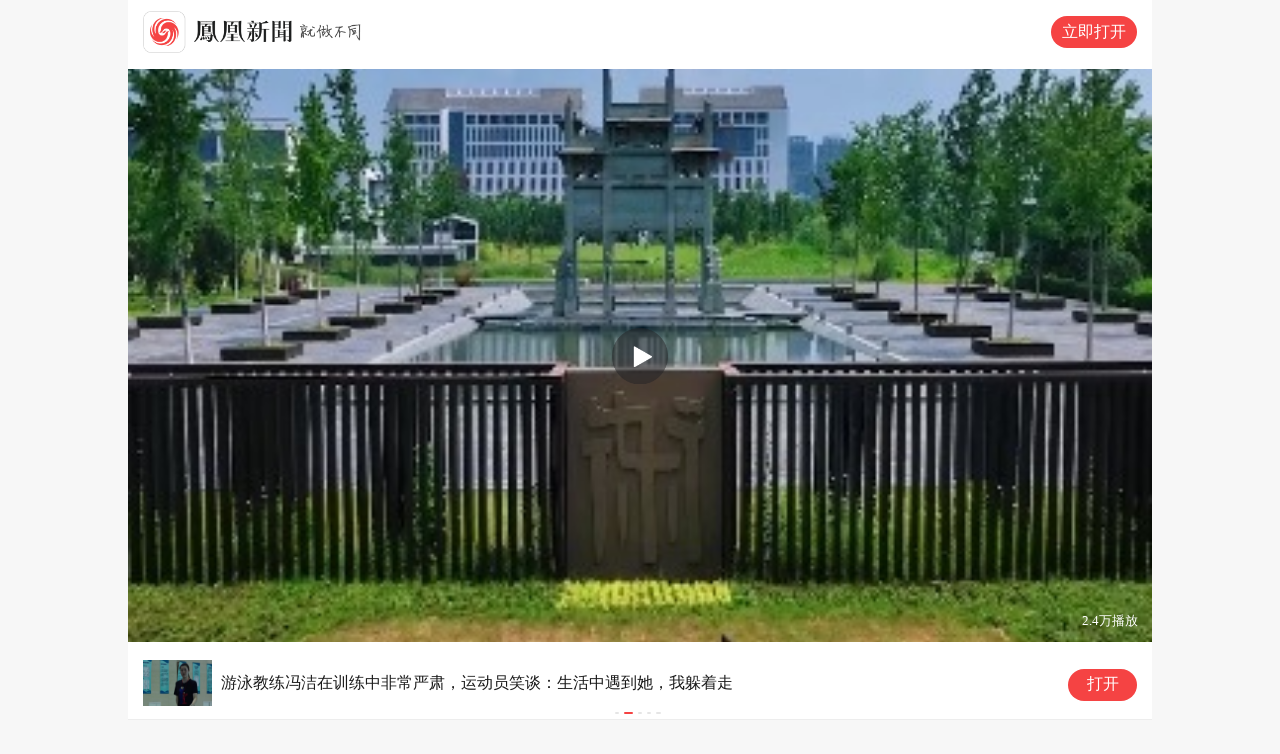

--- FILE ---
content_type: text/html; charset=utf-8
request_url: https://ishare.ifeng.com/c/s/v006zrIVpU1ejwuQ--uaObT80zc7fJ1C8XrUcakErtbDNqBcx2Cwamo6jvvDgX5GwtxIkvvjtOHl-_wXi7YsADtuOWVg____?spss=np/and/aman=4680f2X416h629z11fJaa7e334R1b2xf97Kb9eL186/and/gud=6M477x840427948004000F004
body_size: 9894
content:
<!doctype html><html xmlns:wb="http://open.weibo.com/wb"><head><meta charset="utf-8"/><meta http-equiv="X-UA-Compatible" content="IE=Edge"/><meta http-equiv="Cache-Control" content="no-transform "/><meta content="always" name="referrer"/><meta name="keywords" content="文化,文化产业,安徽,社会新闻资讯,宣纸"/><meta name="description" content="红星宣纸“人类非遗进校园”全国高校巡回活动！首站来到安徽艺术学院"/><meta name="viewport" content="width=device-width,initial-scale=1,user-scalable=no,viewport-fit=cover"/><title>红星宣纸“人类非遗进校园”全国高校巡回活动！首站来到安徽艺术学院</title><meta name="og:img_video" content=""/><script>(function(){
                var globalEnv = "production";
                var articelBase62Id = "8YVeLBry3yr";
                var isWeixin = navigator.userAgent.toLocaleLowerCase().indexOf('micromessenger') != -1;
                var isIshare = location.href.indexOf('ishare.ifeng.com') != -1;
                var isUcms = location.href.indexOf('openucms.ifeng.com') != -1;
                var isTest0 = location.href.indexOf('test0.web-pages-content.shank.ifeng.com') != -1;

                if(isWeixin && !isIshare && globalEnv !== 'development' && !isTest0 && !isUcms) {
                    location.href = 'https://ishare.ifeng.com/c/s/'+articelBase62Id+'?from=ifengVideo';
                }
            })()
             // 超级分享卡片拉端配置开关(链接上也需有supshot=1|2|3)
             window.SUPSHOTSWITCH = true;</script><meta http-equiv="Cache-Control" content="no-transform"><meta http-equiv="X-UA-Compatible" content="IE=Edge"><meta content="always" name="referrer"><link href="//y0.ifengimg.com/index/favicon.ico" mce_href="//y0.ifengimg.com/index/favicon.ico" rel="icon" type="image/x-icon"><link href="//y0.ifengimg.com/index/favicon.ico" mce_href="//y0.ifengimg.com/index/favicon.ico" rel="shortcut icon" type="image/x-icon"><link href="//x0.ifengimg.com/fe/custom/ifeng.f52bd6.png" rel="apple-touch-icon"><meta name="viewport" content="width=device-width,initial-scale=1,user-scalable=no,viewport-fit=cover"/><script>window.__IFENG_ENV__ = window.__IFENG_ENV__ || {};
            window.__IFENG_ENV__.maxDocWidth = parseInt() || 430;</script><script>var bj_config = {
                cache_error_list: [],
                didMountEndTime: -1,
                firstScreenEndtime: -1,
                config : {
                    namespace: 'content',
                    appname:  'newsAppVideoShare',
                    level: 4,
                    bid: "49355530508e4b1cbf8712c93ebc113c",
                    router: "/mobile/newsAppVideoShare/:id",
                    perf_filter_list:  ["/inice","/fa.min.js"],
                    perf_timeout: 0,
                    pref_count: 1
                }
            };
            var BJ_REPORT = {
                    report: function(msg, isReportNow, type) {
                        bj_config.cache_error_list.push(["report", arguments]);
                    },
                    push: function(err) {
                        bj_config.cache_error_list.push(["push", arguments]);
                    },
                    firstScreen: function(err) {
                        bj_config.didMountEndTime = (new Date()-0);
                        setTimeout(function(){
                            bj_config.firstScreenEndtime = (new Date()-0);
                        })
                    }
                };
                window.onerror = function() {
                    bj_config.cache_error_list.push(["handleError", arguments]);
                };
        
             (function(global){var _onthrow=function(errObj){if(global.BJ_REPORT&&global.BJ_REPORT&&global.BJ_REPORT.push){global.BJ_REPORT.push(errObj)}};var tryJs={};global.tryJs=function(throwCb){throwCb&&(_onthrow=throwCb);return tryJs};var timeoutkey;var cat=function(foo,args){return function(){try{return foo.apply(this,args||arguments)}catch(error){try{error.message=error.message+foo.toString()}catch(err){}_onthrow(error);if(error.stack&&console&&console.error){console.error("[BJ-REPORT]",error.stack)}if(!timeoutkey){var orgOnerror=global.onerror;global.onerror=function(){};timeoutkey=setTimeout(function(){global.onerror=orgOnerror;timeoutkey=null},50)}throw error}}};var catTimeout=function(foo){return function(cb,timeout){if(typeof cb==="string"){try{cb=new Function(cb)}catch(err){throw err}}var args=[].slice.call(arguments,2);cb=cat(cb,args.length&&args);return foo(cb,timeout)}};tryJs.spySystem=function(){global.setTimeout=catTimeout(global.setTimeout);global.setInterval=catTimeout(global.setInterval);return tryJs};tryJs.spyAll=function(){tryJs.spySystem();return tryJs}})(window);if(window&&window.tryJs){window.tryJs().spyAll()};</script><script src="https://x2.ifengimg.com/fe/shank/channel/errorupload-bdf4352595a.min.js" crossorigin="anonymous" async></script><script>var allData = {"readNumConfig":{"copyrightSwitch":"1","wemediaIds":"751026,1579572,508581,8389,1543356,1608438","searchPathFilter":"200-206-","hasWeight":"2","articleSubText":"阅读","videoSubText":"播放","hasOpen":"1"},"adHead":"\u003cscript src=\"https://x0.ifengimg.com/feprod/c/m/mobile_inice_v202.js\" crossorigin=\"anonymous\">\u003c/script>","adBody":"\r\n\u003c!--s_all_indexs_180823_ad_qpdpcggdb 2023.04.04 23:59:12-->\r\n\r\n\u003cscript>IfengAmgr.start()\u003c/script>\r\n\r\n\r\n\u003c!--/s_all_indexs_180823_ad_qpdpcggdb-->\r\n","recommendAd":"{\n    data:[\n        {ap: 10020410, pos: 2, showType: 1, w: \"100%\", h: 88, res: \"1\",app:\"true\"},\n    ],\n    preload: 'https://c0.ifengimg.com/web/d/showFeed.js',\n    callback: 'function(data, event,insert) {IfengAmgr.tplLib.showfeed.render(data,event,insert)}'\n}","headKeyword":["这条最新发布的内容，80%的网友都在看","热热热！这条精彩内容，你的朋友们都在看","过去24小时发生了这些好玩的事，点击查看","全网最热新闻出炉，这些事儿你都知道吗？","想不到！今天最火爆的新闻居然是……","这条重磅新闻刚刚发布！快来查看","过去的24小时你错过了这些重要新闻……","今天这条消息，90%的人都不知道！"],"unfoldType":{"videoShareUnfoldLayer":{"title":""},"regionFold":{"regionSet":[],"regionBlacklist":[{"province":"北京"},{"province":"广东"}],"startTime":"07:00:00","endTime":"22:59:59","switch":"1"},"wxLaunch":{"wxLaunchType":"1","wxLaunchSwitch":"1"},"hotNewsBreakLayer":{},"articleUnfold":"1","articleShareUnfoldLayer":{},"articleUnfoldLayer":{},"topicPopup":"1","stopReadArticle":[],"articleShareUnfold":"1","hotNewsBreak":"1","browserGuideLayer":{"xiaomi":"2","ifengHome":"2","leaveSet":1,"chrome":"2","safari":"2","baidu":"2","continueBtnSet":1,"openSet":1,"uc":"2","addDay":3,"huawei":"2","ifengArticle":"2","oppo":"2","startTime":"00:00:00","vivo":"2","endTime":"23:59:59"},"videoShareUnfold":"1","topicPopupLayer":{},"wxGuideLayer":{"leaveSet":0,"startTime":"00:00:00","endTime":"23:59:59","continueBtnSet":0,"openSet":0,"switch":"2"}},"fixedIcon":{"image":"https://x0.ifengimg.com/ucms/2021_01/11F6AAECAE08E1B47722A1B813E0E8E220BD0453_size43_w158_h158.png","link":"https://ishare.ifeng.com/loc/fengMemory","clientLink":"https://ent.ifeng.com/loc/fengMemory?immersion=true&webkit=1","topic":"4","video":"4","article":"4","bottomSlide":{"slideSwitch":"0","picUrl":"https://x0.ifengimg.com/ucms/2021_24/33058AECF6E405193151AA6A351D9D43772BD9EE_size18_w564_h112.jpg","gotoUrl":"https://ishare.iclient.ifeng.com/askacitve?webkit=1"}},"bigPicSwiperData":[],"wutongData":[],"whiteVideoData":{"iOS":["UCBrowser"],"Android":["Chrome"]},"activityOne":[],"activityTwo":[],"beforeVideoData":{"beforeVideoChannel":"军事","isOpen":false,"videoUrl":"https://avideo.ifengcdn.com/producttech/iams/producttech/iams/2022/03/01/ba19370dc1c44092a6038381508873ac.mp4","beforeVideoTime":300,"beforeVideoScheme":"type=web&id=https%3A%2F%2Fnews.ifeng.com%2Floc%2FcommunityDetail%3FisFull%3D0%26immersion%3Dtrue%26ifengsp%3D1%26communityId%3D2%26needpage%3D1&kind=inter_fxytz01","videoTime":"19","afterVideoTime":60},"fullScreenAd":"{\n                 data: {\n                    \"aids\": [{ \"ap\": \"41817\", \"w\": \"700\", \"h\": \"1124\", \"res\": \"1\" }]\n                    },\n                     preload: 'https://x0.ifengimg.com/feprod/c/web/d/dayLimit.js', \n                     callback: 'function(elm, data) { window.IfengAmgr.tplLib.dayLimit.render(elm,data);}'\n            }","pageBottomPic":{"videoShare":{"channelRange":"军事","isOpen":false,"jumpMode":1,"imageUrl":"https://x0.ifengimg.com/ucms/2022_21/6D02FC959AB45FC983B334FEEDBA3BD8736AC0B6_size97_w800_h155.jpg","hasChannelRange":true,"url":"https://news.ifeng.com/loc/communityDetail?communityId=2&immersion=true&needpage=1&ifengsp=1"},"articleShare":{"channelRange":"军事","isOpen":false,"jumpMode":1,"imageUrl":"https://x0.ifengimg.com/ucms/2022_21/6D02FC959AB45FC983B334FEEDBA3BD8736AC0B6_size97_w800_h155.jpg","hasChannelRange":true,"url":"https://news.ifeng.com/loc/communityDetail?communityId=2&immersion=true&needpage=1&ifengsp=1"}},"recommendVideoAd":"{\n        data: {\n            \"aids\" : [\n               { \"ap\": \"29612\", \"w\": \"100%\", \"h\": \"auto\", \"res\": \"1\" }\n            ]\n        },\n        preload: '',\n        callback: 'function(elm, data) {setTimeout(function(){IfengAmgr.show(elm,data);},500)}'\n    }","recommendVideoTwoPic1Ad":"{    \n    data: {        \n        \"aids\":[\n             {\"ap\" : \"41910\", \"w\" : \"100%\", \"h\" :function(el){return 260*el.clientWidth/702},iframeType:0,\"res\" : \"1\"}      \n      ]    \n    },    \n    preload:\"\",   \n    callback:\"function(elm, data) {IfengAmgr.show(elm,data);}\"\n}","bottomSlideAd":"{\n\n    data: [\n         {\"ap\" : \"43419\", \"pos\": \"3\", \"showType\": \"1\", \"w\" : \"100%\", \"h\" : \"56\",\"res\" : \"1\"},\n    ],\n    preload: 'https://x0.ifengimg.com/feprod/c/web/d/f_feed.js',\n    callback: \"function(data, event, insert) {IfengAmgr.tplLib.feed.render(data,event,insert)}\"\n}","searchPath":"27-305705-","classV":["教育-高校百态"],"isShare":true,"videoInfo":{"guid":"f4dc8037-ee36-4114-80be-83bd28ddddd6","mobileUrl":"https://video19.ifeng.com/video09/2024/04/04/p7181431645944156850-102-171115.mp4","duration":102,"title":"红星宣纸“人类非遗进校园”全国高校巡回活动！首站来到安徽艺术学院","desc":"红星宣纸“人类非遗进校园”全国高校巡回活动！首站来到安徽艺术学院","bigPosterUrl":"https://x0.ifengimg.com/ucms/2024_14/8B3AC3E0F6E4260F3B487F1AF167654713073161_size40_w345_h228.jpg","sharePosterUrl":"https://x0.ifengimg.com/ucms/2024_14/8B3AC3E0F6E4260F3B487F1AF167654713073161_size40_w345_h228.jpg","pcUrl":"//v.ifeng.com/c/8YVeLBry3yr","createdate":"2024-04-04 17:11:15","mediaId":"549003","searchPath":"27-305705-","status":1,"summary":"","cardSummary":""},"videoTitle":"红星宣纸“人类非遗进校园”全国高校巡回活动！首站来到安徽艺术学院","wemediaEAccountId":"549003","keywords":"文化,文化产业,安徽,社会新闻资讯,宣纸","safeLevel":0,"isCloseAlgRec":false,"docData":{"base62Id":"8YVeLBry3yr","guid":"f4dc8037-ee36-4114-80be-83bd28ddddd6","title":"红星宣纸“人类非遗进校园”全国高校巡回活动！首站来到安徽艺术学院","type":"","videoType":"","miniVideoPoster":"https://x0.ifengimg.com/ucms/2024_14/78905E0F332F301AC81CA5F75FC2158E755DCE69_size163_w606_h1079.jpg","subscribe":{"type":"vampire","cateSource":"","isShowSign":0,"parentid":"0","parentname":"传媒","cateid":"549003","catename":"凤凰网安徽","logo":"https://d.ifengimg.com/q100/img1.ugc.ifeng.com/newugc/20201201/18/wemedia/483311c26fe832ff17a43a39507e8a45582c3697_size58_w400_h400.jpg","description":"凤凰网安徽，影响安徽的力量。","api":"http://api.3g.ifeng.com/api_wemedia_list?cid=549003","show_link":1,"share_url":"https://share.iclient.ifeng.com/share_zmt_home?tag=home&cid=549003","eAccountId":549003,"status":1,"honorName":"","honorImg":"http://x0.ifengimg.com/cmpp/2020/0907/1a8b50ea7b17cb0size3_w42_h42.png","honorImg_night":"http://x0.ifengimg.com/cmpp/2020/0907/b803b8509474e6asize3_w42_h42.png","forbidFollow":0,"forbidJump":0,"fhtId":"80218422","view":1,"sourceFrom":"","declare":"","originalName":"","redirectTab":"article","authorUrl":"https://ishare.ifeng.com/mediaShare/home/549003/media","newsTime":"2024-04-04 18:45:51","lastArticleAddress":"来自北京"},"summary":"","cardSummary":"","seo":"ishare","publishedTime":"2024-04-04 18:45:51"},"shareMediaIdApp":"","isVideoShare":false,"skey":"2e2d41","pcUrl":"https://v.ifeng.com/c/8YVeLBry3yr","_id":"v006zrIVpU1ejwuQ--uaObT80zc7fJ1C8XrUcakErtbDNqBcx2Cwamo6jvvDgX5GwtxIkvvjtOHl-_wXi7YsADtuOWVg____","hasCopyRight":true,"relatedRecommend":[],"__nd__":"ne883dbn.ifeng.com","__cd__":"c01049em.ifeng.com"};
            var adKeys = ["recommendAd","recommendVideoAd","recommendVideoTwoPic1Ad","fullScreenAd","bottomSlideAd"];
            var __apiReport = (Math.random() > 0.99);
            var __apiReportMaxCount = 50;
        
            for (var i = 0,len = adKeys.length; i<len; i++) {
                try {
                    var key = adKeys[i];
                    if(key =='adHead' || key == 'adBody'){
                        continue;
                    }
                    allData[key] = new Function('return ' + allData[key])();
                } catch(e) {
                    console.error(key, e);
                    allData[key] = {};
                    e.message = key + ' ' +e.message;
                    if (window && window.BJ_REPORT) window.BJ_REPORT.report(e, false, 'ad');
                }
        
            }</script><script>(function (window) {
                if (window.grounds && window.allData && window.allData.docData && window.allData.docData.base62Id) {
                    if (navigator.userAgent.toLocaleLowerCase().indexOf('android') === -1) {
                        if (window.grounds.closeNoAnimation) {
                            window.grounds.closeNoAnimation();
                        } else {
                            window.grounds.close();
                        }
                    } else {
                        window.grounds.close();
                    }
                    window.grounds.dispatch('phvideo', window.allData.docData.base62Id);
                }
            })(window);</script> <script src="https://x0.ifengimg.com/feprod/c/m/mobile_inice_v202.js" crossorigin="anonymous"></script> <link href="https://x2.ifengimg.com/fe/content/newsAppVideoShare/mobile_videoShare.ba9ef05d1d.css" rel="stylesheet"></head><body><script>(function () {
                /**
                    * @description: 获取 ios safari 下当前页面的缩放比例
                    * @return: 缩放比例 1 为正常，0.8 为缩小 20%
                    */
                var iosSafariScaled = function () {
                    var innerWidth = window.innerWidth;
                    var screenWidth = window.screen.width;
                    var scaled = Number((screenWidth / innerWidth).toFixed(2));
                    return scaled;
                };
        
                /**
                    * @description: 监听 ios safari 下当前页面的缩放比例
                    * @param {function} callback 回调函数，返回缩放比例 1 为正常，0.8 为缩小 20%
                    * @return: 返回一个对象，调用 disconnect 方法可以停止监听
                    */
                var iosSafariScaledObserve = function (callback) {
                    var currentInnerWidth = window.innerWidth;
                    var timer = setInterval(() => {
                        if (currentInnerWidth != window.innerWidth) {
                            currentInnerWidth = window.innerWidth;
                            callback(iosSafariScaled());
                        }
                    }, 100);
                    return {
                        disconnect: function () {
                            clearInterval(timer);
                        },
                    };
                };
        
                var thresholdScaled = function (scaled) {
                    if (scaled < 0.75) {
                        scaled = 0.75;
                    } else if (scaled > 1.5) {
                        scaled = 1.5;
                    }
                    return scaled;
                };
                /**
                    * @description: 设置 ios 下当前页面的缩放比例
                    * @param {number} scaled 缩放比例 1 为正常，0.8 为缩小 20%
                    */
                var setIosScaled = function (scaled) {
                    var oldStyle = document.getElementById('bodyAdjust');
                    if (oldStyle) {
                        document.head.removeChild(oldStyle);
                    }
                    var style = document.createElement('style');
                    style.id = 'bodyAdjust';
                    document.head.appendChild(style);
                    scaled = thresholdScaled(scaled);
                    style.sheet.insertRule('body { -webkit-text-size-adjust: ' + scaled * 100 + '%; }', 0);
                };
        
                /**
                    * @description: 监听当前页面的缩放比例
                    * @param {function} callback 回调函数，返回缩放比例 1 为正常，0.8 为缩小 20%
                    * @return:
                    */
                var iosScaledObserve = function (callback) {
                    try {
                        var $body = document.body;
                        var observerOptions = {
                            childList: false,
                            attributes: true,
                            subtree: false,
                        };
                        var observer = new MutationObserver(function (mutations) {
                            mutations.forEach(function (mutation) {
                                if (mutation.type === 'attributes') {
                                    var value = mutation.target.getAttribute(mutation.attributeName);
                                    if (mutation.attributeName === 'style') {
                                        if (value.indexOf('text-size-adjust') > -1) {
                                            var size_adjust = value.match(/text-size-adjust: (\d+)%/);
                                            // text-size-adjust 有可能是 auto，auto 等于 1 就好；
                                            if (size_adjust.length === 2) {
                                                callback(size_adjust[1] / 100);
                                            } else {
                                                calllback(1);
                                            }
                                        }
                                    }
                                }
                            });
                        });
                        observer.observe($body, observerOptions);
                    } catch (error) {
                        // 如果不支持 MutationObserver，直接返回 1
                        callback(1);
                    }
                };
        
                /**
                    * @description: 获取 android 下当前页面宽度和字体的缩放比例
                    * @return: 缩放比例 1 为正常，0.8 为缩小 20%
                    */
                var getAndroidScaled = function () {
                    var body = document.body;
                    var box = document.getElementById('measurerem');
                    if (!box) {
                        box = document.createElement('div');
                        box.style.fontSize = '100px';
                        box.style.position = 'absolute';
                        box.setAttribute('id', 'measurerem');
                        var inner = document.createElement('div');
                        inner.style.cssText =
                            'width:1em; font-size: 100px; height:0; overflow: hidden; position:absolute; z-index:-1; visibility: hidden;';
                        box.appendChild(inner);
                        body.appendChild(box);
                    }
                    var div = box.querySelector('div')
                    var realWidth = div.getBoundingClientRect().width.toFixed(1) / 1;
                    var realFontSize = parseInt(window.getComputedStyle(div, null).getPropertyValue('font-size'));
                    return { width: realWidth / 100, fontSize: realFontSize / 100 };
                };
        
                /**
                    * @description: 监听 android 下当前页面的缩放比例
                    * @param {function} callback 回调函数，返回两个值，缩放比例 1 为正常，0.8 为缩小 20%，和缩放类型，'width' 为宽度缩放，'font' 为字体缩放
                    * @return: 返回一个对象，调用 disconnect 方法可以停止监听
                    */
                var andrioidScaledObserver = function (callback) {
                    var lastesScaled = getAndroidScaled();
                    var timer = setInterval(() => {
                        var currentScaled = getAndroidScaled();
                        // 优先判断宽度缩放，因为宽度缩放会导致字体缩放
                        if (lastesScaled.width != currentScaled.width) {
                            lastesScaled = currentScaled;
                            callback(currentScaled.width, 'width');
                        } else if (lastesScaled.fontSize != currentScaled.fontSize) {
                            lastesScaled = currentScaled;
                            callback(lastesScaled.fontSize, 'font');
                        }
                    }, 100);
                    return {
                        disconnect: function () {
                            clearInterval(timer);
                        },
                    };
                };
        
                var isGrounds = function () {
                    return typeof grounds !== 'undefined' && typeof grounds.getDeviceInfo === 'function';
                };
        
                var isIos = function () {
                    var userAgent = window.navigator.userAgent.toLowerCase();
                    return /iphone|ipad|ipod/.test(userAgent);
                };
        
                /**
                    * @description: 获取 grounds 下当前页面的宽度，grounds是我们客户端的sdk，用于获取设备信息
                    * @return: 页面的宽度
                    */
                var getGroundsWidth = function () {
                    var deviceInfo = grounds.getDeviceInfo();
        
                    if (deviceInfo && typeof deviceInfo.getScreen === 'function') {
                        var screen = deviceInfo.getScreen();
                        if (screen) {
                            return screen.split('x')[0] / window.devicePixelRatio;
                        }
        
                        if (window && window.location && window.location.href) {
                            var match = window.location.href.match(/\?.*?screen=(\d+x\d+)/);
                            if (match) {
                                return match[1].split('x')[0] / window.devicePixelRatio;
                            }
                        }
                    }
                    return window.innerWidth;
                };
        
                var getWidth = function () {
                    var width = 0;
        
                    if (isGrounds()) {
                        width = getGroundsWidth();
                    } else {
                        width = window.innerWidth;
                    }
        
                    // 避免width为0的情况
                    return width > 0 ? width : 320;
                };
        
                var setRemUnit = function () {
                    var docEl = document.documentElement;
                    var docWidth = getWidth();
                    var rem = docWidth / 10;
                    var iosScaled = iosSafariScaled();
        
                    // 限制页面的最大宽度，避免大屏下面等比放大的过大，
                    // 由于 ios safari 的放大缩小是针对 window.innerWidth 的，所以这里需要对 maxDocWidth 将缩放系数加上，避免缩小后 innerWidth 比 maxDocWidth 小。
                    if (isIos()) {
                        if (docWidth >= window.__IFENG_ENV__.maxDocWidth / iosScaled) {
                            rem = window.__IFENG_ENV__.maxDocWidth / (10 * iosScaled);
                        }
                    } else {
                        if (docWidth >= window.__IFENG_ENV__.maxDocWidth) {
                            rem = window.__IFENG_ENV__.maxDocWidth / 10;
                        }
                    }
        
        
                    var scaled = getAndroidScaled();
                    if (scaled.width !== 1 && !isIos()) {
                        // 旧版本有些浏览器设置完字体大小后，直接获取 window.innerWidth 会被放大的rem影响，导致值有变化，所以这里使用 window.screen.width 来计算
                        docEl.style.fontSize = window.screen.width / (scaled.width * 10) + 'px';
                    } else {
                        docEl.style.fontSize = rem + 'px';
                    }
                };
        
                /**
                    * @description: 设置页面的 hairline 类，配合px2rem插件，用于解决 1px 的问题
                    */
                var setHariLineClass = function () {
                    var body = document.body;
        
                    if (window.devicePixelRatio && window.devicePixelRatio >= 2) {
                        var div = document.createElement('div');
        
                        div.style.border = '0.5px solid transparent';
                        body.appendChild(div);
        
                        if (div.offsetHeight >= 1) {
                            body.classList.add('hairlines');
                        }
        
                        body.removeChild(div);
                    }
                };
        
                /**
                    * @description: 避免没有声明rem字体继承html上的fontSize
                    */
                var setDefaultBodyFontStyle = function () {
                    var widthScaled = isIos() ? iosSafariScaled() : getAndroidScaled().width;
                    if (document.readyState === 'complete') {
                        document.body.style.fontSize = 12 / widthScaled + 'px';
                    } else {
                        document.addEventListener(
                            'DOMContentLoaded',
                            function (e) {
                                document.body.style.fontSize = 12 / widthScaled + 'px';
                            },
                            false,
                        );
                    }
                };
        
                var storeLocalScaled = function (data) {
                    try {
                        localStorage.setItem('text-size-adjust_scaled', JSON.stringify(data));
                    } catch (error) {
        
                    }
                };
        
                var getLocalScaled = function () {
                    try {
                        var result = localStorage.getItem('text-size-adjust_scaled');
                        if (result) {
                            return JSON.parse(result);
                        }
                        return null;
                    } catch (error) {
                        return null;
                    }
                };
        
                var historyScaled = getLocalScaled();
        
                var watchList = [];
                var runWatch = function (scaled) {
                    scaledData = scaled;
                    watchList.forEach(function (item) {
                        console.log(scaled);
                        item.fn(scaled);
                    });
                };
                var index = 1;
                var scaledData = {
                    scaled: 1,
                    type: 'fontSize',
                };
        
                var main = function () {
                    setRemUnit();
                    setHariLineClass();
                    setDefaultBodyFontStyle();
        
                    var resetRemUnit = null;
        
                    window.addEventListener(
                        'resize',
                        function () {
                            clearTimeout(resetRemUnit);
                            resetRemUnit = setTimeout(setRemUnit, 200);
                        },
                        false,
                    );
                    window.addEventListener(
                        'pageshow',
                        function (e) {
                            if (e.persisted) {
                                clearTimeout(resetRemUnit);
                                resetRemUnit = setTimeout(setRemUnit, 200);
                            }
                        },
                        false,
                    );
        
                    if (!isGrounds()) {
                        if (isIos()) {
                            var safariScaled = iosSafariScaled();
                            
                            if (safariScaled !== 1) {
                                setIosScaled(safariScaled);
                                scaledData = {
                                    scaled: safariScaled,
                                    type: 'fontSize',
                                    platform: 'safari',
                                    from: 'init'
                                };
                                storeLocalScaled(scaledData);
                            } else {
                                var localScaled = getLocalScaled();
                                if (localScaled && localScaled.platform === 'ios' && localScaled.scaled !== 1) {
                                    setIosScaled(localScaled.scaled);
                                    scaledData = {
                                        scaled: localScaled.scaled,
                                        type: 'fontSize',
                                        platform: 'ios',
                                        from: 'localStorage'
                                    };
                                } else {
                                    scaledData = {
                                        scaled: 1,
                                        type: 'fontSize',
                                        platform: 'ios',
                                        from: 'init'
                                    };
                                }
                            }
                            iosSafariScaledObserve(function (scaled) {
                                var data = {
                                    scaled: thresholdScaled(scaled),
                                    type: 'fontSize',
                                    platform: 'safari',
                                    from: 'event'
                                };
        
                                setIosScaled(scaled);
                                setRemUnit();
                                setDefaultBodyFontStyle();
                                storeLocalScaled(data)
                                runWatch(data);
                            });
                            iosScaledObserve(function (scaled) {
                                var data = {
                                    scaled: scaled,
                                    type: 'fontSize',
                                    platform: 'ios',
                                    from: 'event'
                                };
        
                                storeLocalScaled(data);
                                runWatch(data);
                            });
                        } else {
                            var scaled = getAndroidScaled();
        
                            if (scaled.width !== 1) {
                                scaledData = {
                                    scaled: scaled.width,
                                    type: 'width',
                                    platform: 'android',
                                    from: 'init'
                                };
                            } else if (scaled.fontSize !== 1) {
                                scaledData = {
                                    scaled: scaled.fontSize,
                                    type: 'fontSize',
                                    platform: 'android',
                                    from: 'init'
                                };
                            } else {
                                scaledData = {
                                    scaled: 1,
                                    type: 'fontSize',
                                    platform: 'android',
                                    from: 'init'
                                };
                            }
                            storeLocalScaled(scaledData);
                            andrioidScaledObserver(function (scaled, type) {
                                var data = {
                                    scaled: scaled,
                                    type: type,
                                    platform: 'android',
                                    from: 'event'
                                };
        
                                if (type === 'width') {
                                    setRemUnit();
                                    setDefaultBodyFontStyle();
                                }
                                storeLocalScaled(data);
                                runWatch(data);
                            });
                        }
                    }
                };
        
                window.scaledWatch = {
                    add: function (callback) {
                        var id = index++;
                        watchList.push({ id: id, fn: callback });
                        if (scaledData.scaled !== 1) {
                            callback(scaledData);
                        }
                        return function () {
                            watchList = watchList.filter(function (item) {
                                return item.id !== id;
                            });
                        };
                    },
                    getScaledData: function () {
                        return scaledData;
                    },
                    historyScaled: function () {
                        return historyScaled;
                    },
                    isIos: function () {
                        return isIos();
                    }
                };
        
                main();
        
            })();</script><div id="root"><span></span><span></span><div class="index_titleContainer_BeGBO"><div class="index_videoCall_DDZWy"><div class="index_headImg_zKplH"><img src="https://d.ifengimg.com/q100/img1.ugc.ifeng.com/newugc/20201201/18/wemedia/483311c26fe832ff17a43a39507e8a45582c3697_size58_w400_h400.jpg"/><div class="index_honorIcon_GkBUy" style="background:url(http://x0.ifengimg.com/cmpp/2020/0907/1a8b50ea7b17cb0size3_w42_h42.png);background-repeat:no-repeat;background-size:contain"></div></div><div class="index_rightBox_75FEO"><div class="index_source_Ri68V"><p class="index_sourceFrom_nXNdg">凤凰网安徽</p><img src="https://x0.ifengimg.com/cmpp/2020/0313/cbdf1339b773417size1_w80_h40.png" class="index_fllowBtn_itSGm"/></div><div class="index_descInfo_YH2ar"><p class="index_description_Y9cnX">凤凰网安徽，影响安徽的力量。<!-- -->  <!-- -->来自北京</p></div></div></div><div class="index_titleLine_LZ2eP"><div class="index_titleInfo_pz-T1"><div class="index_titleHead_YFY7A"><h2 class="index_videoTitle_99PRq">红星宣纸“人类非遗进校园”全国高校巡回活动！首站来到安徽艺术学院</h2></div></div></div></div><span></span><span></span><setion></setion><section class="index_fixBottom_VptQM"></section><span></span><span></span><span></span><span></span><span></span></div><script>var gloableSettings = {"domain":"ishare.ifeng.com","channelPath":"/27-305705-/","pt":"doc","docType":"video","zmt_EAccountId":"","fhh_EArticleId":"","cmppId":"cmpp_f4dc8037-ee36-4114-80be-83bd28ddddd6,ucms_8YVeLBry3yr","comment":{"docUrl":"https://v.ifeng.com/c/8YVeLBry3yr","docName":"红星宣纸“人类非遗进校园”全国高校巡回活动！首站来到安徽艺术学院","dataId":"8YVeLBry3yr","docType":"0","skey":"2e2d41","pageUrl":"https://v.ifeng.com/c/8YVeLBry3yr"}};</script><script defer="defer" crossorigin="anonymous" src="https://x2.ifengimg.com/fe/custom/dll/core-js.3.32.2.js"></script><script defer="defer" crossorigin="anonymous" src="https://x2.ifengimg.com/fe/custom/dll/react.17.0.2.js"></script>  
<!--s_all_indexs_180823_ad_qpdpcggdb 2023.04.04 23:59:12-->

<script>IfengAmgr.start()</script>


<!--/s_all_indexs_180823_ad_qpdpcggdb-->
 <script defer="defer" src="https://x2.ifengimg.com/fe/content/newsAppVideoShare/mobile_videoShare.a25db0a822.js" crossorigin="anonymous"></script></body></html>

--- FILE ---
content_type: text/html; charset=UTF-8
request_url: https://region.ifeng.com/get?format=js&callback=fa_0_176570386916671
body_size: 85
content:
(function(){fa_0_176570386916671("9999_9999_[abroad][3.138.187.242]")})();

--- FILE ---
content_type: text/html; charset=utf-8
request_url: https://survey.news.ifeng.com/api/accumulator?key=sharePageRead_8YVeLBry3yr&format=js&createtime=1712256351&callback=setReadNum
body_size: 55
content:
(function(){var surveyJsonVarStr___={"code":1,"msg":"success","data":{"browse":345}};
 setReadNum(surveyJsonVarStr___);})();

--- FILE ---
content_type: text/html; charset=utf-8
request_url: https://survey.news.ifeng.com/accumulator.php?key=f4dc8037-ee36-4114-80be-83bd28ddddd6&tm=1765703870784
body_size: -57
content:
browse=1307

--- FILE ---
content_type: text/html; charset=utf-8
request_url: https://survey.news.ifeng.com/api/getaccumulatorweight?key[]=f4dc8037-ee36-4114-80be-83bd28ddddd6&&format=js&serviceid=1&callback=getVideoComment1
body_size: 103
content:
(function(){var surveyJsonVarStr___={"code":1,"msg":"success","data":{"browse":{"f4dc8037-ee36-4114-80be-83bd28ddddd6":23524}}};
 getVideoComment1(surveyJsonVarStr___);})();

--- FILE ---
content_type: text/css; charset=utf-8
request_url: https://x2.ifengimg.com/fe/content/newsAppVideoShare/mobile_videoShare.ba9ef05d1d.css
body_size: 6514
content:
.index_titleContainer_BeGBO{background:#fff;width:100%}.index_titleLine_LZ2eP{font-family:PingFangSC-Regular;padding:.346667rem .4rem .426667rem}.index_titleLine_LZ2eP .index_limitHeight_7Rvp1{color:#212223;font-size:.453333rem;height:.613333rem;letter-spacing:0;line-height:.613333rem;overflow:hidden}.index_titleInfo_pz-T1{line-height:.613333rem;overflow:hidden}.index_titleHead_YFY7A{display:-webkit-box;display:-webkit-flex;display:-ms-flexbox;display:flex}.index_videoTitle_99PRq{-webkit-box-flex:1;color:#212223;-webkit-flex:1;-ms-flex:1;flex:1;font-size:.453333rem;letter-spacing:0;line-height:.613333rem}.index_limitHeight_7Rvp1 .index_videoTitle_99PRq{height:.613333rem;overflow:hidden;text-overflow:ellipsis;white-space:nowrap}.index_limitHeight_7Rvp1 .index_videoBref_33025{visibility:hidden}.index_videoBref_33025{color:#757575;font-size:.346667rem;line-height:.56rem;padding-top:.213333rem}.index_videoBrefTextBtn_eAjZM{color:#3091f5;font-size:.346667rem;font-weight:400;line-height:.56rem}.index_titleLine_LZ2eP .index_clip_up_cU4JT{-webkit-transform:rotate(0deg);transform:rotate(0deg);-webkit-transform-origin:center;transform-origin:center}.index_titleLine_LZ2eP .index_clip_down_beu3F{-webkit-transform:rotate(180deg);transform:rotate(180deg);-webkit-transform-origin:center;transform-origin:center}.index_titleLine_LZ2eP .index_clipBtn_drlfN{background:url(https://x2.ifengimg.com/fe/content/newsAppVideoShare/clip1.e947b103.png) no-repeat 50%;background-size:.24rem auto;height:.533333rem;width:.533333rem}.index_titleLine_LZ2eP .index_sourceFrom_nXNdg{color:#a1a1a1;display:inline-block;font-size:.32rem;height:.453333rem;line-height:.453333rem;margin:.16rem .266667rem 0 0}.index_titleLine_LZ2eP .index_disclaimer_xVUUZ{color:#a1a1a1;font-size:.32rem;height:.453333rem;line-height:.453333rem;margin-top:.106667rem}.index_titleLine_LZ2eP .index_createTime_IOiwA{color:#a1a1a1;display:inline-block;font-size:.32rem;height:.453333rem;line-height:.453333rem}.index_videoCall_DDZWy,.index_videoOtherCall_umWbt{display:-webkit-box;display:-webkit-flex;display:-ms-flexbox;display:flex;margin:0 .4rem;padding-top:.24rem}.index_videoOtherCall_umWbt .index_sourceFrom_nXNdg{color:#212223;font-size:.373333rem;height:.64rem;line-height:.64rem;margin-right:.213333rem}.index_videoCall_DDZWy .index_headImg_zKplH{border-radius:50%;height:1.066667rem;margin:0 .24rem 0 0;position:relative;width:1.066667rem}.index_videoCall_DDZWy .index_headImg_zKplH img{border-radius:50%;display:block;height:1.066667rem;width:1.066667rem}.index_honorIcon_GkBUy{bottom:0;height:.373333rem;position:absolute;right:0;width:.373333rem}.index_rightBox_75FEO{-webkit-box-orient:vertical;-webkit-box-direction:normal;-webkit-box-pack:justify;-ms-flex-pack:justify;-webkit-flex-direction:column;-ms-flex-direction:column;flex-direction:column;-webkit-justify-content:space-between;justify-content:space-between;margin-right:.4rem;min-width:0}.index_rightBox_75FEO,.index_videoCall_DDZWy .index_source_Ri68V{display:-webkit-box;display:-webkit-flex;display:-ms-flexbox;display:flex}.index_videoCall_DDZWy .index_source_Ri68V{-webkit-box-align:center;-ms-flex-align:center;-webkit-align-items:center;align-items:center}.index_videoCall_DDZWy .index_sourceFrom_nXNdg{color:#212223;font-size:.373333rem;line-height:.64rem;margin-right:.213333rem;max-width:3.2rem;min-height:.64rem;overflow:hidden;text-overflow:ellipsis;white-space:nowrap}.index_fhhTag_Ph-tT{-webkit-box-align:center;-ms-flex-align:center;-webkit-box-pack:center;-ms-flex-pack:center;-webkit-align-items:center;align-items:center;background:#fee;border-radius:.253333rem;color:#f54343;display:-webkit-box;display:-webkit-flex;display:-ms-flexbox;display:flex;font-family:PingFangSC-Semibold,PingFang SC;font-size:.266667rem;font-weight:600;height:.426667rem;-webkit-justify-content:center;justify-content:center;margin-right:.213333rem;width:1.12rem}.index_videoCall_DDZWy .index_fllowBtn_itSGm{height:.533333rem;width:1.066667rem}.index_videoCall_DDZWy .index_descInfo_YH2ar,.index_videoCall_DDZWy .index_descInfo_YH2ar .index_parentname_7cdDv{display:-webkit-box;display:-webkit-flex;display:-ms-flexbox;display:flex}.index_videoCall_DDZWy .index_descInfo_YH2ar .index_parentname_7cdDv{-webkit-box-align:center;-ms-flex-align:center;-webkit-box-pack:center;-ms-flex-pack:center;-webkit-align-items:center;align-items:center;border:1px solid #9e9e9e;border-radius:.053333rem;color:#9e9e9e;font-family:PingFangSC-Regular,PingFang SC;font-size:.266667rem;font-weight:400;height:.346667rem;-webkit-justify-content:center;justify-content:center;margin-right:.133333rem;opacity:.5;width:.693333rem}.hairlines .index_videoCall_DDZWy .index_descInfo_YH2ar .index_parentname_7cdDv{border:.5px solid #9e9e9e}.index_videoCall_DDZWy .index_descInfo_YH2ar .index_description_Y9cnX{color:#9e9e9e;font-family:PingFangSC-Regular,PingFang SC;font-size:.293333rem;font-weight:400;line-height:.426667rem;overflow:hidden;text-overflow:ellipsis;white-space:nowrap}.index_collectBox_yA2SG{background:#fff;font-family:PingFangSC-Medium,PingFang SC}.index_collectInfo_z70mM{padding:.373333rem .4rem .186667rem}.index_collectTitle_wRbrP{color:#212223;font-size:.506667rem;font-weight:700;line-height:.693333rem;margin-bottom:.16rem}.index_collectFaceBox_a4ptt{display:-webkit-box;display:-webkit-flex;display:-ms-flexbox;display:flex;margin-bottom:.266667rem}.index_collectFacePic_3kOz5{height:.693333rem;margin-right:.213333rem;position:relative;width:.693333rem}.index_collectFace_whtMl{border-radius:.346667rem;height:.693333rem;width:.693333rem}.index_collectFaceAddv_Gyy5C{bottom:0;height:.293333rem;position:absolute;right:0;width:.293333rem}.index_collectName_XUKCZ{-webkit-box-flex:1;color:#4d4d4d;-webkit-flex:1;-ms-flex:1;flex:1;font-size:.346667rem;line-height:.693333rem;overflow:hidden;text-overflow:ellipsis;white-space:nowrap}.index_collectInfoText_tAvRL{color:#4d4d4d;display:-webkit-box;font-size:.373333rem;height:1.173333rem;line-height:.586667rem;overflow:hidden;position:relative;text-align:justify}.index_collectInfoText_tAvRL .index_collectUnfold_xmhT-{background:#fff;bottom:0;color:#bd974c;font-size:.373333rem;height:.586667rem;line-height:.586667rem;padding-left:.026667rem;position:absolute;right:0}.index_collectInfoText_tAvRL .index_collectUnfold_xmhT-:after{background:url(https://x0.ifengimg.com/ucms/2021_18/0EEC1E8ABF04D9AEAAF266A3EE4C5366EA644035_size0_w60_h40.png) no-repeat 0 0/100% 100%;bottom:0;content:"";height:.586667rem;left:-.773333rem;position:absolute;width:.8rem}.index_collectInfoAllText_qFU6u{height:auto;overflow:auto}.index_collectInfoAllText_qFU6u .index_collectUnfold_xmhT-{display:none}.index_collectList_ZdPee{padding-top:.32rem}.index_collectListMd_-vuPL{color:#212223;height:.586667rem;overflow:hidden;padding:0 .4rem .346667rem}.index_collectListName_4Jg-S{float:left;font-size:.426667rem;font-weight:700;line-height:.586667rem}.index_collectListNum_LSk6W{background:url(https://x0.ifengimg.com/ucms/2021_18/1EA1987168DAD9614ACAC798EB04F70C2E89029A_size0_w30_h30.png) no-repeat 100%/.4rem .4rem;color:#9e9e9e;float:right;font-size:.373333rem;line-height:.586667rem;padding-right:.453333rem}.index_collectListBox_luygc{padding-left:.4rem}.index_collectListBox_luygc,.index_collectListScroll_pJaPE{-webkit-box-sizing:border-box;box-sizing:border-box;width:100%}.index_collectListScroll_pJaPE{overflow-scrolling:touch;display:-webkit-box;display:-webkit-flex;display:-ms-flexbox;display:flex;overflow-x:auto;overflow-y:hidden;padding-bottom:.293333rem}.index_collectListItem_Lpi-m{padding-right:.32rem;width:3.52rem}.index_collectListPicBox_MnqFc{margin-bottom:.16rem;overflow:hidden}.index_collectListPicBox_MnqFc,.index_collectListPic_XYSHY{background:#f2f2f2;border-radius:.106667rem;height:2.346667rem;position:relative;width:3.52rem}.index_collectListGoodIcon_3HQ5a{background:url(https://x0.ifengimg.com/ucms/2021_18/23C14DD862565BCBB227116864FB1C1777C4406D_size2_w60_h32.png) no-repeat 0 0/.8rem .426667rem;height:.426667rem;left:0;position:absolute;top:0;width:.8rem}.index_collectListCallIcon_-RiYs{background:url(https://x0.ifengimg.com/ucms/2021_18/D92586DB675CC4318B99C4B764AE07303C662EF8_size4_w120_h32.png) no-repeat 0 0/1.6rem .426667rem;height:.426667rem;position:absolute;right:0;top:0;width:1.6rem}.index_collectListDigital_7l9kN{background:#9e9e9e;border-radius:.106667rem 0 .106667rem 0;font-size:.266667rem;height:.426667rem;left:0;line-height:.453333rem;text-align:center;top:0;width:.533333rem}.index_collectListDigital_7l9kN,.index_collectListTime_uqhb1{color:#fff;font-family:DINAlternate-Bold,DINAlternate;font-weight:700;position:absolute}.index_collectListTime_uqhb1{bottom:.133333rem;font-size:.32rem;line-height:.373333rem;right:.213333rem}.index_collectListShadow_q7mzn{background:-webkit-gradient(linear,left top,left bottom,from(transparent),to(rgba(0,0,0,.5)));background:-webkit-linear-gradient(top,transparent,rgba(0,0,0,.5));background:linear-gradient(180deg,transparent,rgba(0,0,0,.5));bottom:0;height:.8rem;left:0;position:absolute;width:3.52rem}.index_collectListText_I-0-r{-webkit-line-clamp:2;-webkit-box-orient:vertical;color:#212223;display:-webkit-box;font-size:.373333rem;height:1.066667rem;line-height:.533333rem;overflow:hidden;text-overflow:ellipsis;word-break:break-all}.index_collectListPaly_Ppieq{background:url(https://x0.ifengimg.com/ucms/2021_18/BDB70D4B830791326B8D8B39CA1ECE6F85FA1189_size8_w60_h60.gif) no-repeat 0 0/.4rem .4rem;bottom:.186667rem;display:none;height:.4rem;left:.266667rem;position:absolute;width:.4rem}.index_collectListActive_crMEy .index_collectListPaly_Ppieq{display:block}.index_collectListActive_crMEy .index_collectListText_I-0-r{color:#bd974c}.index_collectListActive_crMEy .index_collectListCallIcon_-RiYs{display:none}.index_beforeVideoBox_7Ge-3{background:#000;height:100%;left:0;position:absolute;top:0;width:100%;z-index:100}.index_beforeVideo_En9B5{height:100%;-o-object-fit:cover;object-fit:cover;position:absolute;width:100%}.index_beforeVideoBorder_pPISr{height:100%;left:0;position:absolute;top:0;width:100%;z-index:100}.index_beforeVideoPlay_p-F8M{background:url(https://x0.ifengimg.com/cmpp/2020/0313/d16118b0bbddf15size3_w98_h98.png) no-repeat 50%;background-size:1.306667rem auto;height:100%;left:0;position:absolute;top:0;width:100%;z-index:101}.index_beforeVideoVoice_W-NXw{background:url(https://x0.ifengimg.com/ucms/2021_45/BA02A6124C3D8403D41D15A68A830A03C1E61DF7_size2_w96_h96.png) no-repeat 0 0;background-size:cover}.index_beforeVideoNoVoice_Qz8iB,.index_beforeVideoVoice_W-NXw{bottom:.266667rem;height:.8rem;left:.4rem;position:absolute;width:.8rem;z-index:101}.index_beforeVideoNoVoice_Qz8iB{background:url(https://x0.ifengimg.com/ucms/2021_45/F5DA80D647FB700BB61AB8090D5A5FC3AF980E77_size1_w96_h96.png) no-repeat 0 0;background-size:cover}.index_beforeVideoTime_bOF0f{background:rgba(0,0,0,.3);color:#fff;display:block;font-size:.32rem;padding:.106667rem .213333rem;position:absolute;right:.4rem;top:.266667rem;z-index:101}.index_beforeVideoTimeNum_7zo0s{color:#f54343}.index_beforeVideoView_jltvq{bottom:.266667rem;color:#fff;font-size:.32rem;height:.8rem;line-height:.8rem;position:absolute;right:.4rem;z-index:101}.index_beforeVideoShadow_CEQq0{background:-webkit-gradient(linear,left top,left bottom,from(transparent),to(rgba(0,0,0,.5)));background:-webkit-linear-gradient(top,transparent,rgba(0,0,0,.5));background:linear-gradient(180deg,transparent,rgba(0,0,0,.5));bottom:0;height:1.6rem;left:0;position:absolute;width:100%;z-index:100}.index_beforeVideoBox_yX3w4{background:#000;height:100%;left:0;position:absolute;top:0;width:100%;z-index:100}.index_beforeVideo_FtvBD{height:100%;-o-object-fit:cover;object-fit:cover;position:absolute;width:100%}.index_beforeVideoBorder_Dx2iO{height:100%;left:0;position:absolute;top:0;width:100%;z-index:100}.index_beforeVideoPlay_4DGl-{background:url(https://x0.ifengimg.com/cmpp/2020/0313/d16118b0bbddf15size3_w98_h98.png) no-repeat 50%;background-size:1.306667rem auto;height:100%;left:0;position:absolute;top:0;width:100%;z-index:101}.index_beforeVideoVoice_ja49v{background:url(https://x0.ifengimg.com/ucms/2021_45/BA02A6124C3D8403D41D15A68A830A03C1E61DF7_size2_w96_h96.png) no-repeat 0 0;background-size:cover}.index_beforeVideoNoVoice_TJT8N,.index_beforeVideoVoice_ja49v{bottom:.266667rem;height:.8rem;left:.4rem;position:absolute;width:.8rem;z-index:101}.index_beforeVideoNoVoice_TJT8N{background:url(https://x0.ifengimg.com/ucms/2021_45/F5DA80D647FB700BB61AB8090D5A5FC3AF980E77_size1_w96_h96.png) no-repeat 0 0;background-size:cover}.index_beforeVideoTime_lZQ3m{background:rgba(0,0,0,.3);color:#fff;display:block;font-size:.32rem;padding:.106667rem .213333rem;position:absolute;right:.4rem;top:.266667rem;z-index:101}.index_beforeVideoTimeNum_Ctecq{color:#f54343}.index_beforeVideoView_gH1UJ{bottom:.266667rem;color:#fff;font-size:.32rem;height:.8rem;line-height:.8rem;position:absolute;right:.4rem;z-index:101}.index_beforeVideoShadow_bens2{background:-webkit-gradient(linear,left top,left bottom,from(transparent),to(rgba(0,0,0,.5)));background:-webkit-linear-gradient(top,transparent,rgba(0,0,0,.5));background:linear-gradient(180deg,transparent,rgba(0,0,0,.5));bottom:0;height:1.6rem;left:0;position:absolute;width:100%;z-index:100}.index_readNum_htnNk{bottom:.32rem;color:#fff;font-size:.293333rem;font-weight:400;line-height:.346667rem;position:absolute;right:.32rem;z-index:90}.index_videoArea_BucdN{overflow:hidden;width:100%}.index_videoFixbox_oPaKD{-webkit-box-pack:center;-ms-flex-pack:center;-webkit-box-align:center;-ms-flex-align:center;-webkit-align-items:center;align-items:center;background:rgba(0,0,0,.3);bottom:0;display:-webkit-box;display:-webkit-flex;display:-ms-flexbox;display:flex;height:100%;-webkit-justify-content:center;justify-content:center;left:0;position:fixed;right:0;top:0;width:100%;z-index:99999}.index_videoFixBorder_hliPp{background:hsla(0,0%,100%,.9);border-radius:.133333rem;padding-top:.56rem;width:7.2rem}.index_videoFixTitle_k2Gix{color:#1a1a1a;font-size:.453333rem;line-height:.64rem;padding-top:.186667rem;text-align:center}.index_videoFixButton_saD5K{border-top:1px solid #ededed;display:-webkit-box;display:-webkit-flex;display:-ms-flexbox;display:flex;height:1.173333rem;margin-top:.56rem}.hairlines .index_videoFixButton_saD5K{border-top:.5px solid #ededed}.index_videoFixItem_d62gG{-webkit-box-flex:1;color:#f54343;cursor:pointer;display:block;-webkit-flex:1;-ms-flex:1;flex:1;font-size:.426667rem;line-height:1.173333rem;text-align:center}.index_videoFixItem_d62gG:first-child{border-right:1px solid #ededed;color:#999}.hairlines .index_videoFixItem_d62gG:first-child{border-right:.5px solid #ededed}.index_container_mjUWL{height:100%;overflow-x:hidden;width:100%}.index_recNews_xApRk{background:#fff}.index_recVContainer_A-GV7{background:#fff;margin-bottom:.133333rem;margin-top:.133333rem;width:100%}.index_recContainer_5Ragf{-webkit-flex-wrap:wrap;-ms-flex-wrap:wrap;flex-wrap:wrap;margin:0 .346667rem}.index_novelFeed_r3rVj,.index_recContainer_5Ragf{display:-webkit-box;display:-webkit-flex;display:-ms-flexbox;display:flex}.index_novelFeed_r3rVj{border-bottom:1px solid #f1f2f3;margin:0 .4rem;padding:.32rem 0}.hairlines .index_novelFeed_r3rVj{border-bottom:.5px solid #f1f2f3}.index_novelFeedImg_4aQtn{background:#f2f2f2;height:3.2rem;margin-right:.426667rem;overflow:hidden;width:2.4rem}.index_novelFeedPic_mPeHP{border-radius:.106667rem;width:2.4rem}.index_novelFeedInfo_Dd96t{-webkit-box-flex:1;-webkit-flex:1;-ms-flex:1;flex:1;width:0}.index_novelFeedTitle_dj2ZJ{color:#212223;font-size:.453333rem;font-weight:500;line-height:.64rem;margin-bottom:.106667rem;overflow:hidden;padding-top:.026667rem;text-overflow:ellipsis;white-space:nowrap;width:100%}.index_novelFeedPre_RcUOo{-webkit-line-clamp:3;-webkit-box-orient:vertical;color:#5c5c5c;display:-webkit-box;font-size:.346667rem;height:1.44rem;line-height:.48rem;overflow:hidden;text-overflow:ellipsis;word-break:break-all}.index_novelFeedMark_A-InP{background:url([data-uri]) no-repeat 0 0/1.28rem .373333rem;display:block;height:.373333rem;margin-top:.613333rem;width:1.28rem}.index_bigPicSwiper_Fvj-b{border-bottom:1px solid #f1f2f3;margin:0 .4rem;padding:.32rem 0}.hairlines .index_bigPicSwiper_Fvj-b{border-bottom:.5px solid #f1f2f3}.index_twoImgBox_VU4KV{-webkit-box-align:start;-ms-flex-align:start;-webkit-box-pack:justify;-ms-flex-pack:justify;-webkit-align-items:flex-start;align-items:flex-start;-webkit-box-sizing:border-box;box-sizing:border-box;display:-webkit-box;display:-webkit-flex;display:-ms-flexbox;display:flex;-webkit-justify-content:space-between;justify-content:space-between;margin:0 .4rem;padding:.32rem 0}.index_twoImgBoxItem_mdk3E{-webkit-box-flex:1;display:block;-webkit-flex:1;-ms-flex:1;flex:1}.index_twoImgBoxItem_mdk3E:first-child{margin-right:.106667rem}.index_relate_title_-Vqjp{color:#1a1a1a;font-family:PingFangSC-Medium;font-size:.426667rem;height:.586667rem;line-height:.586667rem;padding:.293333rem 0 .293333rem .4rem;position:relative;width:100%}.index_relate_title_-Vqjp:before{background:#f54343;content:"";height:.48rem;left:0;position:absolute;top:.346667rem;width:.08rem}.index_commentBox_xJg3a{overflow:hidden}.index_fixBottom_VptQM{background:#fff;bottom:0;max-width:1024px;position:fixed;width:100%}.index_activityImage_YNCUQ{vertical-align:top;width:100%}@media only screen and (device-width:375px) and (device-height:812px) and (-webkit-device-pixel-ratio:3){.index_fixBottom_VptQM{margin-bottom:.346667rem}.index_fixBottom_VptQM:after{background:#fff;bottom:-.373333rem;content:"";height:.373333rem;left:0;position:absolute;width:100%}}@media only screen and (device-width:375px) and (device-height:812px) and (-webkit-device-pixel-ratio:2){.index_fixBottom_VptQM{margin-bottom:.346667rem}.index_fixBottom_VptQM:after{background:#fff;bottom:-.373333rem;content:"";height:.373333rem;left:0;position:absolute;width:100%}}@media only screen and (device-width:414px) and (device-height:896px) and (-webkit-device-pixel-ratio:3){.index_fixBottom_VptQM{margin-bottom:.346667rem}.index_fixBottom_VptQM:after{background:#fff;bottom:-.373333rem;content:"";height:.373333rem;left:0;position:absolute;width:100%}}@media only screen and (device-width:414px) and (device-height:896px) and (-webkit-device-pixel-ratio:2){.index_fixBottom_VptQM{margin-bottom:.346667rem}.index_fixBottom_VptQM:after{background:#fff;bottom:-.373333rem;content:"";height:.373333rem;left:0;position:absolute;width:100%}}body{background:#f7f7f7;overflow-x:hidden}#root{margin-bottom:1.946667rem!important}.index_fixBottom_16yvC{bottom:0;height:1.466667rem;max-width:13.653333rem;position:fixed;width:100%}@media only screen and (device-width:375px) and (device-height:812px) and (-webkit-device-pixel-ratio:3){.index_fixBottom_16yvC{margin-bottom:.346667rem}.index_fixBottom_16yvC:after{background:#fff;bottom:-.373333rem;content:"";height:.373333rem;left:0;position:absolute;width:100%}}@media only screen and (device-width:375px) and (device-height:812px) and (-webkit-device-pixel-ratio:2){.index_fixBottom_16yvC{margin-bottom:.346667rem}.index_fixBottom_16yvC:after{background:#fff;bottom:-.373333rem;content:"";height:.373333rem;left:0;position:absolute;width:100%}}@media only screen and (device-width:414px) and (device-height:896px) and (-webkit-device-pixel-ratio:3){.index_fixBottom_16yvC{margin-bottom:.346667rem}.index_fixBottom_16yvC:after{background:#fff;bottom:-.373333rem;content:"";height:.373333rem;left:0;position:absolute;width:100%}}.index_whiteBg_S0duK{background:#fff;width:100%}.index_whiteBg_S0duK>div{padding:0 .4rem!important}@media only screen and (device-width:414px) and (device-height:896px) and (-webkit-device-pixel-ratio:2){.index_fixBottom_16yvC{margin-bottom:.346667rem}.index_fixBottom_16yvC:after{background:#fff;bottom:-.373333rem;content:"";height:.373333rem;left:0;position:absolute;width:100%}}.index_content_list_SCKGq{left:0;position:absolute;top:0;z-index:-1}.index_chip_item_X1o10{height:.333333rem;margin-top:.266667rem;width:2.666667rem}.index_shareSucc_o2tw5{background:rgba(0,0,0,.6);bottom:0;height:100%;left:0;position:fixed;right:0;top:0;width:100%;z-index:99999}.index_shareSuccBox_f6Ujq{background:#fff;border-radius:.426667rem;left:50%;overflow:hidden;position:absolute;top:50%;-webkit-transform:translateX(-50%) translateY(-50%);transform:translateX(-50%) translateY(-50%);width:8.933333rem}.index_md_th_eMqDs{background:#f7f7f7;height:1.333333rem;position:relative;text-align:center;width:100%}.index_title_wFaJ4{background:url(https://x2.ifengimg.com/fe/content/newsAppVideoShare/success.f21ff04c.png) no-repeat 0 .36rem/.533333rem .533333rem;color:#f54343;display:inline-block;font-size:.453333rem;height:1.333333rem;line-height:1.333333rem;padding-left:.666667rem}.index_close_wpexp{background:url(https://x2.ifengimg.com/fe/content/newsAppVideoShare/close.6733ca15.png) no-repeat 0 0/.32rem .32rem;height:.32rem;position:absolute;right:.4rem;top:.48rem;width:.32rem}.index_lookMore_P0qSr{background:#f54343;border-radius:.586667rem;color:#fff;display:block;font-size:.4rem;height:1.173333rem;line-height:1.173333rem;margin:.426667rem auto;text-align:center;width:8.293333rem}.index_fixedIcon_iJVD5{bottom:2.933333rem;height:2rem;position:fixed;right:.4rem;-webkit-transition:all .5s ease-in-out;width:2rem;z-index:1000}.index_active_PQh1J{right:-1rem}.index_fixedIconImg_P38nb{height:2rem;width:2rem}.index_fixedIconClose_63fcx{cursor:pointer;height:.24rem;left:0;position:absolute;top:0;width:.24rem}.index_guideLayer_VGf6U{-webkit-box-pack:center;-ms-flex-pack:center;-webkit-box-align:center;-ms-flex-align:center;-webkit-align-items:center;align-items:center;background:rgba(0,0,0,.8);display:-webkit-box;display:-webkit-flex;display:-ms-flexbox;display:flex;height:100%;-webkit-justify-content:center;justify-content:center;left:0;position:fixed;top:0;width:100%;z-index:999999}.index_guideLayerBox_GrmkZ{background:#fff;border-radius:.266667rem;width:7.2rem}.index_guideLayerInfo_1ujzS{color:#212223;font-size:.453333rem;line-height:.72rem;padding:.533333rem;text-align:center}.index_guideLayerBtn_CAQ9J{border-top:1px solid #e5e5e5;display:-webkit-box;display:-webkit-flex;display:-ms-flexbox;display:flex;height:1.333333rem;text-align:center}.hairlines .index_guideLayerBtn_CAQ9J{border-top:.5px solid #e5e5e5}.index_guideLayerCancel_SroSR,.index_guideLayerInto_NHTK0{-webkit-box-flex:1;display:block;-webkit-flex:1;-ms-flex:1;flex:1;font-size:.4rem;line-height:1.333333rem;text-align:center}.index_guideLayerCancel_SroSR{border-right:1px solid #e5e5e5;color:#a1a5ac}.hairlines .index_guideLayerCancel_SroSR{border-right:.5px solid #e5e5e5}.index_guideLayerInto_NHTK0{color:#f54343}.index_activityBanner_KZtbo{background:#fff;padding:0 .4rem .266667rem}.index_activityBannerImg_-PwCP{vertical-align:top;width:100%}.index_hot_Cgs2e{background:#fff;margin-top:.133333rem}.index_toolbar_4x209{display:-webkit-box;display:-webkit-flex;display:-ms-flexbox;display:flex;margin:0 .4rem;padding:.32rem 0 .213333rem}.index_partTitle_2ruyD{-webkit-box-flex:1;color:#212223;-webkit-flex:1;-ms-flex:1;flex:1;font-size:.453333rem;font-weight:700;line-height:.64rem;margin-right:.72rem;min-width:0;overflow:hidden;text-overflow:ellipsis;white-space:nowrap}.index_partMore_PHntP{background:url(https://x0.ifengimg.com/ucms/2022_27/AABEB390768E12BE5595856CE8386215CE9BF499_size1_w24_h40.png) no-repeat 100%;background-size:.16rem .266667rem;color:#f54343;font-size:.32rem;letter-spacing:0;line-height:.64rem;padding-right:.266667rem}.index_videoList_Pfmh9{margin-left:.346667rem;overflow:hidden}.index_videoItem_9wH4J{margin:0 .133333rem .426667rem 0;width:3.013333rem}.index_videoRow_AcXjY{float:left}.index_imagePart_G-UXM{height:4.053333rem;position:relative;width:3.013333rem}.index_imagePartPic_9Qig9{border-radius:.106667rem;height:4.053333rem;width:3.013333rem}.index_collect_HTtvz{background:rgba(79,79,89,.8) url(https://x0.ifengimg.com/ucms/2022_27/3FD575FD1867C7CAF6E430BB5C9F48666EF5802D_size1_w36_h36.png) no-repeat 50%;background-size:.48rem .48rem;border-radius:.106667rem 0 .106667rem 0;height:.64rem;left:0;position:absolute;top:0;width:.693333rem}.index_tagBox_04qAu{-webkit-box-pack:justify;-ms-flex-pack:justify;bottom:.133333rem;-webkit-justify-content:space-between;justify-content:space-between;left:.133333rem;min-height:.453333rem;position:absolute;right:.213333rem}.index_tagBox_04qAu,.index_tag_ssWG6{display:-webkit-box;display:-webkit-flex;display:-ms-flexbox;display:flex}.index_tag_ssWG6{-webkit-box-align:center;-ms-flex-align:center;-webkit-box-pack:center;-ms-flex-pack:center;-webkit-align-items:center;align-items:center;background:rgba(79,79,89,.8);border-radius:.106667rem;color:#fff;font-size:.32rem;-webkit-justify-content:center;justify-content:center;padding:0 .106667rem}.index_nums_TPuke{color:#fff;font-size:.32rem;line-height:.453333rem;text-shadow:0 .026667rem .026667rem rgba(0,0,0,.3)}.index_title_c6DWX{-webkit-line-clamp:2;-webkit-box-orient:vertical;color:#212223;display:-webkit-box;font-size:.373333rem;line-height:.533333rem;margin-top:.106667rem;overflow:hidden;text-overflow:ellipsis}.index_subTitle_foUIj{color:#9e9e9e;font-size:.32rem;line-height:.453333rem;margin-top:.053333rem;overflow:hidden;text-overflow:ellipsis;white-space:nowrap}.index_hot_4OGDY{background:#fff;margin-top:.133333rem}.index_toolbar_cAAui{display:-webkit-box;display:-webkit-flex;display:-ms-flexbox;display:flex;margin:0 .4rem;padding:.32rem 0 .173333rem}.index_partTitle_q6O62{-webkit-box-flex:1;color:#212223;-webkit-flex:1;-ms-flex:1;flex:1;font-size:.453333rem;font-weight:700;line-height:.64rem;margin-right:.72rem;min-width:0;overflow:hidden;text-overflow:ellipsis;white-space:nowrap}.index_partMore_8j2lh{background:url(https://x0.ifengimg.com/ucms/2022_27/AABEB390768E12BE5595856CE8386215CE9BF499_size1_w24_h40.png) no-repeat 100%;background-size:.16rem .266667rem;color:#f54343;font-size:.32rem;letter-spacing:0;line-height:.64rem;padding-right:.266667rem}.index_videoList_FyHZf{-webkit-overflow-scrolling:touch;-webkit-box-sizing:border-box;box-sizing:border-box;display:-webkit-box;display:-webkit-flex;display:-ms-flexbox;display:flex;height:5.653333rem;overflow-x:scroll;overflow-y:hidden;padding-left:.346667rem;width:100%}blockquote,body,code,dd,div,dl,dt,fieldset,form,h1,h2,h3,h4,h5,h6,input,legend,li,ol,p,pre,td,textarea,th,ul{margin:0;padding:0}a{text-decoration:none}ol,ul{list-style:none;margin:0;padding:0}img{vert-align:top}em,i{font-style:normal}a,button,input{tap-highlight-color:transparent}input，textarea{outline:none}button,input{-webkit-appearance:none;border-radius:0}body{margin:0;width:100%}body *{font-family:miui,PingFangSC-Regular,Pingfang SC,Hiragino Sans GB,Noto Sans,Microsoft YaHei}html{overscroll-behavior-y:none}#root{margin:0 auto;max-width:1024px}
/*# sourceMappingURL=mobile_videoShare.ba9ef05d1d.css.map*/

--- FILE ---
content_type: text/css; charset=utf-8
request_url: https://x2.ifengimg.com/fe/content/newsAppVideoShare/1940.de7d8a0ac7.css
body_size: 157
content:
.index_wxLaunchAppBox_Feqk6{height:100%;left:0;overflow:hidden;position:absolute;top:0;width:100%;z-index:999}
/*# sourceMappingURL=1940.de7d8a0ac7.css.map*/

--- FILE ---
content_type: text/css; charset=utf-8
request_url: https://x2.ifengimg.com/fe/content/newsAppVideoShare/4864.924bd242f6.css
body_size: 849
content:
.index_guideLayer_rRriG{-webkit-box-pack:center;-ms-flex-pack:center;-webkit-box-align:center;-ms-flex-align:center;-webkit-align-items:center;align-items:center;background:rgba(0,0,0,.4);display:-webkit-box;display:-webkit-flex;display:-ms-flexbox;display:flex;font-family:PingFangSC-Regular,PingFang SC;height:100%;-webkit-justify-content:center;justify-content:center;left:0;position:fixed;top:0;width:100%;z-index:999999}.index_guideLayerBox_kyHGi{background:#fff;border-radius:.266667rem;position:relative;width:7.2rem}.index_guideLayerInfo_TQvJN{color:#212223;font-size:.453333rem;line-height:.72rem;padding:.533333rem;text-align:center}.index_guideLayerBtn_TN1yi{border-top:1px solid #e5e5e5;display:-webkit-box;display:-webkit-flex;display:-ms-flexbox;display:flex;height:1.333333rem;text-align:center}.hairlines .index_guideLayerBtn_TN1yi{border-top:.5px solid #e5e5e5}.index_guideLayerCancel_wusBy,.index_guideLayerInto_6Bsut{-webkit-box-flex:1;-webkit-box-align:center;-ms-flex-align:center;-webkit-box-pack:center;-ms-flex-pack:center;-webkit-align-items:center;align-items:center;display:-webkit-box;display:-webkit-flex;display:-ms-flexbox;display:flex;-webkit-flex:1;-ms-flex:1;flex:1;font-size:.4rem;height:1.333333rem;-webkit-justify-content:center;justify-content:center}.index_guideLayerCancel_wusBy{border-right:1px solid #e5e5e5;color:#a1a5ac}.hairlines .index_guideLayerCancel_wusBy{border-right:.5px solid #e5e5e5}.index_guideLayerInto_6Bsut{color:#f54343}.index_forbidLayerBox_vwlFS{width:6.506667rem}.index_forbidLayerTitle_lxEhz{color:#757575;font-size:.346667rem;font-weight:400;line-height:.48rem;margin-top:.853333rem;text-align:center}.index_forbidLayerSubTitle_oKHSI{color:#212223;font-size:.426667rem;font-weight:700;line-height:.64rem;margin:0 auto;padding-top:.32rem;text-align:center;width:6.133333rem}.index_forbidLayerButton_pqTQ6{background:#f54343;border-radius:0 0 .266667rem .266667rem;color:#fff;display:block;font-size:.453333rem;height:1.333333rem;line-height:1.333333rem;margin-top:.533333rem;text-align:center}.index_forbidLayerBoxClose_mWKFZ{background:url(http://x0.ifengimg.com/cmpp/2020/1203/73551fe950b1efdsize1_w32_h32.png) no-repeat 0 0/.426667rem .426667rem;height:.426667rem;position:absolute;right:.213333rem;top:.213333rem;width:.426667rem}.index_wxLaunchAppBox_Feqk6{height:100%;left:0;overflow:hidden;position:absolute;top:0;width:100%;z-index:999}
/*# sourceMappingURL=4864.924bd242f6.css.map*/

--- FILE ---
content_type: text/css; charset=utf-8
request_url: https://x2.ifengimg.com/fe/content/newsAppVideoShare/5850.696696811a.css
body_size: 1412
content:
.index_box_5RjRx{-webkit-box-align:center;-ms-flex-align:center;-webkit-align-items:center;align-items:center;background:hsla(0,0%,100%,.95);border-bottom:1px solid #ededed;display:-webkit-box;display:-webkit-flex;display:-ms-flexbox;display:flex;position:relative;width:100%}.hairlines .index_box_5RjRx{border-bottom:.5px solid #ededed}.index_silde_box_ciigq{width:75%}.index_swiper_nTUtM{-webkit-backface-visibility:hidden;backface-visibility:hidden;min-height:1.493333rem;-webkit-transform:translateZ(0);transform:translateZ(0);width:100%}.index_swiper_item_XyOus{-webkit-box-align:center;-ms-flex-align:center;-webkit-align-items:center;align-items:center;display:-webkit-box;display:-webkit-flex;display:-ms-flexbox;display:flex;height:100%;width:100%}.index_img_box_pd1H8{margin:.213333rem .213333rem .213333rem .346667rem}.index_logo_AWMDL{background:url(https://x2.ifengimg.com/fe/content/newsAppVideoShare/aidlogo1.73aee15d.png) no-repeat;background-size:contain}.index_logo_AWMDL,.index_videoLogo_485J2{display:block;height:1.013333rem;width:5.853333rem}.index_videoLogo_485J2{background:url(https://x0.ifengimg.com/cmpp/2020/0527/7035595e395a48esize12_w428_h74.png) no-repeat;background-size:contain}.index_pic_5cH4a{height:1.066667rem;width:1.6rem}.index_title_MKv-s{-webkit-box-align:center;-ms-flex-align:center;-webkit-align-items:center;align-items:center;color:#1a1a1a;display:-webkit-box;display:-webkit-flex;display:-ms-flexbox;display:flex;font-family:PingFangSC-Regular;font-size:.373333rem;line-height:.533333rem;margin:.16rem .4rem .266667rem 0;min-height:1.066667rem;overflow:hidden}.index_titleBox_Uu0uc{-webkit-line-clamp:2;-webkit-box-orient:vertical;display:-webkit-box;overflow:hidden;text-overflow:ellipsis}.index_opt_ml6aF{-webkit-box-flex:1;-webkit-box-pack:end;-ms-flex-pack:end;-webkit-flex:1;-ms-flex:1;flex:1;height:1.493333rem;-webkit-justify-content:flex-end;justify-content:flex-end;padding-right:.346667rem;position:relative;width:2.48rem}.index_btn_Yt9bs,.index_opt_ml6aF{-webkit-box-align:center;-ms-flex-align:center;-webkit-align-items:center;align-items:center;display:-webkit-box;display:-webkit-flex;display:-ms-flexbox;display:flex}.index_btn_Yt9bs{background:#f54343;border-radius:.373333rem;height:.746667rem;padding:0 .426667rem;white-space:nowrap}.index_btn_Yt9bs,.index_btn_Yt9bs span{color:#fff;font-family:PingFangSC-Medium;font-size:.373333rem}.index_btn_Yt9bs span{height:.533333rem;margin:.106667rem .4rem;width:.773333rem}.index_close_3mg4z{background:url(https://x2.ifengimg.com/fe/content/newsAppVideoShare/close_icon.c78b3498.png) no-repeat 0 0/.266667rem .266667rem;display:block;height:.32rem;margin-left:.266667rem;width:.32rem}.index_dots_box_-FgGc{-webkit-box-pack:center;-ms-flex-pack:center;bottom:.106667rem;-webkit-justify-content:center;justify-content:center;position:absolute;width:100%;z-index:2}.index_dots_box_-FgGc,.index_dots_dV-J3{display:-webkit-box;display:-webkit-flex;display:-ms-flexbox;display:flex;height:.053333rem}.index_dots_dV-J3{-webkit-box-pack:justify;-ms-flex-pack:justify;-webkit-justify-content:space-between;justify-content:space-between;right:20%;width:auto}.index_dots_dV-J3 span{display:inline-block;margin-right:.106667rem}.index_current_uiRVP{background:#f54343;border-radius:1px;height:.053333rem;width:.213333rem}.hairlines .index_current_uiRVP{border-radius:.5px}.index_dot_h9sS-{background:rgba(0,0,0,.1);border-radius:1px;height:.053333rem;width:.106667rem}.hairlines .index_dot_h9sS-{border-radius:.5px}.index_noCloseIcon_Ehbtl .index_close_3mg4z{display:none}.index_webPic_Dx9yG{height:100%;max-height:1.493333rem}.index_iframeBox_YELvT{height:100%;left:0;opacity:0;position:absolute;top:0;width:100%}.index_swiper_box_sjhN2{height:100%;overflow:hidden}.index_swiper_HdCQZ,.index_swiper_box_sjhN2{display:-webkit-box;display:-webkit-flex;display:-ms-flexbox;display:flex;position:relative;width:100%}.index_swiper_item_ryzvO{position:relative}.index_swiper_item_ryzvO img{width:100%}[ifeng_ui_mobile_sliders_margin=yes]{padding:0 .053333rem}[ifeng_ui_mobile_sliders-item=horizonta]{-webkit-box-orient:vertical;-webkit-box-direction:normal;-ms-flex-negative:0;-webkit-flex-direction:column;-ms-flex-direction:column;flex-direction:column;-webkit-flex-shrink:0;flex-shrink:0;height:100%}[ifeng_ui_mobile_sliders-item=horizonta],[ifeng_ui_mobile_sliders-item=vertical]{-webkit-box-pack:center;-ms-flex-pack:center;-webkit-box-sizing:border-box;box-sizing:border-box;display:-webkit-box;display:-webkit-flex;display:-ms-flexbox;display:flex;-webkit-justify-content:center;justify-content:center}[ifeng_ui_mobile_sliders-item=vertical]{width:100%}.index_wxLaunchAppBox_Feqk6{height:100%;left:0;overflow:hidden;position:absolute;top:0;width:100%;z-index:999}
/*# sourceMappingURL=5850.696696811a.css.map*/

--- FILE ---
content_type: text/css; charset=utf-8
request_url: https://x2.ifengimg.com/fe/content/newsAppVideoShare/1312.66526b88ca.css
body_size: 1029
content:
.index_header_6OCwm{background:hsla(0,0%,100%,.95);-webkit-box-sizing:border-box;box-sizing:border-box;display:-webkit-box;display:-webkit-flex;display:-ms-flexbox;display:flex;min-height:1.6rem;padding:0 .346667rem;position:relative;width:100%}.index_showOut_7bRMo{opacity:0;-webkit-transform:translateX(-50%) translateY(-100%);transform:translateX(-50%) translateY(-100%);-webkit-transition:all .3s cubic-bezier(.55,.055,.675,.19);transition:all .3s cubic-bezier(.55,.055,.675,.19)}.index_showIn_6mqu1{opacity:1;-webkit-transform:translateX(-50%) translateY(0);transform:translateX(-50%) translateY(0);-webkit-transition:all .3s cubic-bezier(.19,1,.22,1);transition:all .3s cubic-bezier(.19,1,.22,1)}.index_headerInfo_EYEja{background:hsla(0,0%,100%,.95);-webkit-box-sizing:border-box;box-sizing:border-box;display:-webkit-box;display:-webkit-flex;display:-ms-flexbox;display:flex;left:50%;margin:0 auto;max-width:1024px;min-height:1.386667rem;padding:0 .346667rem;position:relative;position:fixed;top:0;-webkit-transform:translateX(-50%);transform:translateX(-50%);width:100%;z-index:9999}.index_header_6OCwm:after{bottom:0;content:"";height:.106667rem;left:0;position:absolute;width:100%}.index_headerBox_MsQMF{display:-webkit-box;display:-webkit-flex;display:-ms-flexbox;display:flex;min-height:1.493333rem;width:100%}.index_logo_tvqCt{-webkit-box-flex:1;background:url(https://x2.ifengimg.com/fe/shank/content/logos.b5d09634.png) no-repeat 0 0/5.093333rem .986667rem;display:block;-webkit-flex:1;-ms-flex:1;flex:1;height:.986667rem;margin-top:.253333rem;width:5.093333rem}.index_videoLogo_9VHyL{background:url(https://x0.ifengimg.com/cmpp/2020/0527/7712108fcc5f8e0size11_w382_h74.png) no-repeat 0 0/5.093333rem .986667rem}.index_botton_LFt3c{-webkit-box-pack:center;-ms-flex-pack:center;-webkit-box-align:center;-ms-flex-align:center;-webkit-align-items:center;align-items:center;background:#f54343;border-radius:.373333rem;color:#fff;display:-webkit-box;display:-webkit-flex;display:-ms-flexbox;display:flex;font-size:.373333rem;height:.746667rem;-webkit-justify-content:center;justify-content:center;line-height:0;margin-top:.373333rem;padding:0 .253333rem;text-align:center}.index_info_DAUN8,.index_title_pB75q{-webkit-box-flex:1;display:-webkit-box;display:-webkit-flex;display:-ms-flexbox;display:flex;-webkit-flex:1;-ms-flex:1;flex:1}.index_title_pB75q{color:#1a1a1a;font-weight:400;margin-right:.213333rem;overflow:hidden;text-overflow:ellipsis;white-space:nowrap;width:0}.index_openBtn_Ijov2,.index_title_pB75q{-webkit-box-align:center;-ms-flex-align:center;-webkit-align-items:center;align-items:center;font-size:.373333rem}.index_openBtn_Ijov2{-webkit-box-pack:center;-ms-flex-pack:center;background:#f54343;border-radius:.373333rem;color:#fff;display:-webkit-box;display:-webkit-flex;display:-ms-flexbox;display:flex;height:.746667rem;-webkit-justify-content:center;justify-content:center;line-height:0;margin:.32rem .266667rem 0 0;padding:0 .426667rem;text-align:center}.index_close_MFUev{background:url(https://x2.ifengimg.com/fe/content/newsAppVideoShare/close_icon.c78b3498.png) no-repeat 0 0/.266667rem .266667rem;display:block;height:.32rem;margin-top:.533333rem;width:.32rem}.index_wxLaunchAppBox_Feqk6{height:100%;left:0;overflow:hidden;position:absolute;top:0;width:100%;z-index:999}
/*# sourceMappingURL=1312.66526b88ca.css.map*/

--- FILE ---
content_type: text/css; charset=utf-8
request_url: https://x2.ifengimg.com/fe/content/newsAppVideoShare/8265.ddbc56ba64.css
body_size: 1946
content:
.index_videoCore_XXsEH{height:100%;vertical-align:top;width:100%}.index_video_poster_j6MBa{background-size:cover}.index_miniVideo_poster_u54-K,.index_video_poster_j6MBa{background-position:50%;background-repeat:no-repeat;height:100%;left:0;position:absolute;top:0;width:100%;z-index:20}.index_miniVideo_poster_u54-K{background-color:#000;background-size:contain}.index_videoPlayBtn_a5qRn{background-position:50%;background-repeat:no-repeat;background-size:100%;bottom:0;height:1.306667rem;left:0;margin:auto;position:absolute;right:0;top:0;-webkit-transition:all .5s;transition:all .5s;width:1.306667rem;z-index:80}.index_playingBtn_YscK6{background-image:url(https://x0.ifengimg.com/cmpp/2020/0313/d16118b0bbddf15size3_w98_h98.png)}.index_pauseBtn_UZXf7{background-image:url(https://x0.ifengimg.com/cmpp/2020/0321/5c091c6faa74a99size2_w98_h98.png)}.index_replayBtn_fM4xH{background-image:url(https://x2.ifengimg.com/fe/content/newsAppVideoShare/replay.14812660.png)}.index_titleLine_9knr-{background-image:url(https://x2.ifengimg.com/fe/content/newsAppVideoShare/zz.b50714b2.png);background-repeat:repeat-x;background-size:100% .8rem;color:#fff;font-size:.373333rem;font-weight:700;left:0;line-height:.8rem;min-height:.8rem;overflow:hidden;position:absolute;text-align:center;text-overflow:ellipsis;top:0;-webkit-transition:all .5s;transition:all .5s;white-space:nowrap;width:100%}.index_titleLineHide_Moobi{top:-.933333rem}.index_shortTips_Aqznq{-webkit-box-align:center;-ms-flex-align:center;-webkit-align-items:center;align-items:center;background:#000;border-radius:.4rem;bottom:1.013333rem;color:#fff;display:-webkit-box;display:-webkit-flex;display:-ms-flexbox;display:flex;-webkit-flex-wrap:wrap;-ms-flex-wrap:wrap;flex-wrap:wrap;font-size:.346667rem;left:.4rem;letter-spacing:.35px;opacity:.8;padding:.133333rem .4rem;position:absolute;text-align:center}.hairlines .index_shortTips_Aqznq{letter-spacing:.5px}.index_fhxwkhd_dnrZY{color:#f54343;font-size:.346667rem}.index_wxLauchHack_zWlsK,.index_wxLaunchAppBox_Feqk6{height:100%;left:0;overflow:hidden;position:absolute;top:0;width:100%;z-index:999}.index_tipsMask_sHeLw{background:rgba(0,0,0,.7);height:100%;left:0;position:absolute;top:0;width:100%;z-index:99}.index_textCenter_qV5D-{left:50%;position:absolute;top:50%;-webkit-transform:translate(-50%,-50%);transform:translate(-50%,-50%)}.index_tipsText_boxWh{color:#fff;font-size:.48rem;line-height:.666667rem;text-align:center}.index_openClient_WsxF4{background:-webkit-linear-gradient(105deg,#fe6262,#f54343);background:linear-gradient(345deg,#fe6262,#f54343);border:none;border-radius:.56rem;color:#fff;font-size:.426667rem;line-height:1.013333rem;margin:.32rem auto 0;padding:0 .613333rem;text-align:center;white-space:nowrap}.index_openClient_WsxF4:focus{border:0;outline:none}.index_controllBar_iV664{-webkit-box-align:center;-ms-flex-align:center;-webkit-align-items:center;align-items:center;background-image:-webkit-gradient(linear,left top,left bottom,from(transparent),to(rgba(0,0,0,.8)));background-image:-webkit-linear-gradient(top,transparent,rgba(0,0,0,.8));background-image:linear-gradient(-180deg,transparent,rgba(0,0,0,.8));color:#fff;display:-webkit-box;display:-webkit-flex;display:-ms-flexbox;display:flex;font-family:PingFangSC-Regular;font-size:.32rem;height:.96rem;left:0;letter-spacing:.37px;line-height:.96rem;overflow:hidden;position:absolute;-webkit-transition:all .5s;transition:all .5s;width:100%}.hairlines .index_controllBar_iV664{letter-spacing:.5px}.index_controllBar_iV664 .index_currentTime_7kCWT{margin:0 .346667rem;min-width:.906667rem;overflow:hidden}.index_controllBar_iV664 .index_timeBar_C7Yg2{-webkit-box-flex:1;-webkit-flex:1;-ms-flex:1;flex:1;height:100%;position:relative}.index_controllBar_iV664 .index_timeBar_C7Yg2 .index_hullTimeBar_6O-e2{background:hsla(0,0%,100%,.388);border-radius:.026667rem;bottom:0;height:.053333rem;left:0;margin:auto;position:absolute;right:0;top:0;width:100%}.index_controllBar_iV664 .index_progressBar_c5n9C{background:red;border-radius:.026667rem;height:.053333rem;margin:auto 0;padding:0;position:absolute;top:.453333rem}.index_controllBar_iV664 .index_progressPoint_9Z06G{background-color:#fff;border-radius:.133333rem;height:.266667rem;margin-left:-.133333rem;position:absolute;top:.346667rem;width:.266667rem}.index_controllBar_iV664 .index_leftTime_j3Pjz{margin:0 .213333rem;min-width:1.173333rem;overflow:hidden;text-align:center}.index_controllBar_iV664 .index_fullScreenBtn_BLCZC{background-image:url(https://x2.ifengimg.com/fe/content/newsAppVideoShare/fullScreen.d00b78e2.png);background-position:50%;background-repeat:no-repeat;background-size:.453333rem;height:.96rem;margin-right:.346667rem;width:.453333rem}.index_fullTimeBar_l91F6{background-color:hsla(0,0%,100%,.388);bottom:0;height:.053333rem;left:0;overflow:hidden;position:absolute;width:100%}.index_fullTimeBar_l91F6 .index_progressBar_c5n9C{background:red;border-radius:.026667rem;height:.053333rem;margin:0;padding:0}.index_loadingBox_-zNvo{background-image:url(https://x2.ifengimg.com/fe/content/newsAppVideoShare/loading.334226cc.jpg);background-position:50%;background-repeat:no-repeat;background-size:cover;color:#fff;height:100%;line-height:100%;text-align:center;width:100%}.index_loadingbanner_4QFbS{background-color:#e64543;background:gradient(linear,left top,left bottombottom,from(#f5c21b),to(#d17000));background:-moz-gradient(linear,left top,left bottombottom,from(#f5c21b),to(#d17000));background:-webkit-gradient(linear,left top,left bottombottom,from(#f5c21b),to(#d17000));background:-o-gradient(linear,left top,left bottombottom,from(#f5c21b),to(#d17000));border-radius:9.333333rem/.133333rem;-moz-border-radius:9.333333rem/.133333rem;-webkit-border-radius:9.333333rem/.133333rem;-o-border-radius:9.333333rem/.133333rem;display:block;height:.026667rem;left:50%;margin:0 0 0 -1.466667rem;overflow:hidden;padding:0;position:absolute;top:40%;width:3.066667rem}.index_loadingbanner_4QFbS:before{animation:index_flare_PrtZY 1s infinite;-moz-animation:index_flare_PrtZY 1s infinite;-webkit-animation:index_flare_PrtZY 1s infinite;-o-animation:index_flare_PrtZY 1s infinite;animation-timing-function:linear;-moz-animation-timing-function:linear;-webkit-animation-timing-function:linear;-o-animation-timing-function:linear;background-image:-webkit-linear-gradient(25deg,transparent -30%,hsla(0,0%,100%,.2) 20%,hsla(0,0%,100%,.3) 27%,transparent 0,transparent);background-image:linear-gradient(65deg,transparent -30%,hsla(0,0%,100%,.2) 20%,hsla(0,0%,100%,.3) 27%,transparent 0,transparent);background-image:-webkit-linear-gradient(65deg,transparent -30%,hsla(0,0%,100%,.2) 20%,hsla(0,0%,100%,.3) 27%,transparent 0,transparent);background-image:-o-linear-gradient(65deg,transparent -30%,hsla(0,0%,100%,.2) 20%,hsla(0,0%,100%,.3) 27%,transparent 27%,transparent 100%);content:"background";display:block;height:100%;position:absolute;width:100%}@keyframes index_flare_PrtZY{0%{background-position:0}50%{background-position:1.333333rem}to{background-position:2.4rem}}@-webkit-keyframes index_flare_PrtZY{0%{background-position:0}50%{background-position:1.333333rem}to{background-position:2.4rem}}.index_tips_vqxNj{color:#999;font-size:.346667rem;letter-spacing:0;padding:.266667rem 0;text-align:justify}.index_videoContainer_QqPHa{overflow:hidden;position:relative}.index_containerMargin_YBQUS{margin:0 .346667rem;width:unset!important}
/*# sourceMappingURL=8265.ddbc56ba64.css.map*/

--- FILE ---
content_type: text/css; charset=utf-8
request_url: https://x2.ifengimg.com/fe/content/newsAppVideoShare/7899.4b9f421849.css
body_size: 3310
content:
.index_comment_box_e8ctB{background:#fff}.index_title_box_IbjYa{-webkit-box-pack:justify;-ms-flex-pack:justify;-webkit-justify-content:space-between;justify-content:space-between;margin-right:.4rem}.index_title_box_IbjYa,.index_title_lrbf4{-webkit-box-align:center;-ms-flex-align:center;-webkit-align-items:center;align-items:center;display:-webkit-box;display:-webkit-flex;display:-ms-flexbox;display:flex;height:1.173333rem}.index_title_lrbf4{line-height:1.173333rem}.index_title_lrbf4 span{background:#f54343;display:block;height:.48rem;margin-right:.32rem;width:.08rem}.index_title_lrbf4 a{color:#1a1a1a;font-family:PingFangSC-Medium;font-size:.426667rem;height:.586667rem;line-height:.586667rem}.index_counts_ZqC4I{-webkit-box-align:center;-ms-flex-align:center;-webkit-align-items:center;align-items:center;display:-webkit-box;display:-webkit-flex;display:-ms-flexbox;display:flex}.index_counts_ZqC4I>a{color:#f54343;font-family:PingFangSC-Medium;font-size:.426667rem;height:.586667rem;line-height:.586667rem;text-align:right}.index_counts_ZqC4I>span{color:#999;font-family:PingFangSC-Regular;font-size:.373333rem;height:.533333rem;line-height:.533333rem;margin:0 0 0 .106667rem;text-align:right;width:1.12rem}.index_shafa_KTOa-{-webkit-box-pack:center;-ms-flex-pack:center;-webkit-box-align:center;-ms-flex-align:center;-webkit-align-items:center;align-items:center;background:#feecec;border:1px solid #fde2e2;border-radius:.373333rem;display:-webkit-box;display:-webkit-flex;display:-ms-flexbox;display:flex;height:.746667rem;-webkit-justify-content:center;justify-content:center;line-height:0;width:1.6rem}.hairlines .index_shafa_KTOa-{border:.5px solid #fde2e2}.index_shafa_KTOa- span{color:#f54343;font-family:PingFangSC-Regular;font-size:.373333rem;height:.533333rem;line-height:.533333rem;width:1.146667rem}.index_tip_N1WLM{-webkit-box-orient:vertical;-webkit-box-direction:normal;-webkit-box-pack:center;-ms-flex-pack:center;display:-webkit-box;display:-webkit-flex;display:-ms-flexbox;display:flex;-webkit-flex-flow:column;-ms-flex-flow:column;flex-flow:column;height:3.68rem;-webkit-justify-content:center;justify-content:center}.index_tip_N1WLM span{color:#9f9f9f;font-family:PingFangSC-Regular;font-size:.426667rem;height:.586667rem;letter-spacing:0;line-height:.586667rem;margin-bottom:.106667rem;text-align:center}.index_more_box_95UrH{min-height:1.76rem;width:100%}.index_more_0x58-,.index_more_box_95UrH{-webkit-box-pack:center;-ms-flex-pack:center;-webkit-box-align:center;-ms-flex-align:center;-webkit-align-items:center;align-items:center;display:-webkit-box;display:-webkit-flex;display:-ms-flexbox;display:flex;-webkit-justify-content:center;justify-content:center}.index_more_0x58-{background:rgba(245,67,67,.05);border-radius:.586667rem;margin:0 auto;min-height:1.173333rem;width:92%}.index_more_0x58- span{color:#f54343;display:block;font-family:Helvetica;font-size:.4rem;letter-spacing:0;text-align:justify}.index_hotListBox_Klfg4{position:relative}.index_hotList_T-Jcs{font-size:.32rem}.index_swiper_box_kFZz1{display:-webkit-box;display:-webkit-flex;display:-ms-flexbox;display:flex}.index_swiper_z2u69{margin:.106667rem;width:100%}.index_dots_3FRgF{height:.053333rem;margin-top:.24rem;width:100%}.index_dotList_8yGVC,.index_dots_3FRgF{-webkit-box-pack:center;-ms-flex-pack:center;-webkit-box-align:center;-ms-flex-align:center;-webkit-align-items:center;align-items:center;display:-webkit-box;display:-webkit-flex;display:-ms-flexbox;display:flex;-webkit-justify-content:center;justify-content:center}.index_dotList_8yGVC{height:.08rem;margin:0 auto;width:1.12rem}.index_dotList_8yGVC li{background:rgba(0,0,0,.1);border-radius:.026667rem;height:.053333rem;margin:0 .053333rem;width:.106667rem}.index_current_wne7c{background:#f54343!important;width:.213333rem!important}.index_hotItem_-pJCJ{border-radius:.053333rem;-webkit-box-shadow:0 0 .053333rem .026667rem hsla(0,0%,87%,.5);box-shadow:0 0 .053333rem .026667rem hsla(0,0%,87%,.5);padding-bottom:.266667rem}.index_title_fGmRh{-webkit-box-pack:justify;-ms-flex-pack:justify;-webkit-justify-content:space-between;justify-content:space-between;padding:.426667rem .32rem .24rem .426667rem}.index_title_fGmRh,.index_userinfo_ZgI5n{-webkit-box-align:center;-ms-flex-align:center;-webkit-align-items:center;align-items:center;display:-webkit-box;display:-webkit-flex;display:-ms-flexbox;display:flex}.index_userinfo_ZgI5n{position:relative;width:100%}.index_userinfo_ZgI5n img{border-radius:50%;height:.613333rem;margin-right:.213333rem;width:.613333rem}.index_txt_CjoEQ{-webkit-line-clamp:2;-webkit-box-orient:vertical;color:#1a1a1a;display:-webkit-box;font-family:PingFangSC-Regular;font-size:.426667rem;letter-spacing:0;line-height:.586667rem;margin:0 .32rem .426667rem 1.253333rem;min-height:1.173333rem;overflow:hidden;text-overflow:ellipsis;word-break:break-word}.index_txt_CjoEQ a{color:#000}.index_uname_HrVqd{color:#666;display:block;font-family:PingFangSC-Regular;font-size:.346667rem;letter-spacing:0;line-height:.613333rem;max-width:4rem;overflow:hidden;text-overflow:ellipsis;white-space:nowrap}.index_uptimes_PWlgy{background:url(https://x2.ifengimg.com/fe/content/newsAppVideoShare/zan.688e95a8.png) no-repeat 100%/.373333rem auto;color:#9e9e9e;font-size:.346667rem;min-height:.613333rem;padding-right:.4rem;position:absolute;right:0;top:0}.index_message_9uxCL,.index_uptimes_PWlgy{-webkit-box-align:center;-ms-flex-align:center;-webkit-align-items:center;align-items:center;display:-webkit-box;display:-webkit-flex;display:-ms-flexbox;display:flex}.index_message_9uxCL{margin-left:1.253333rem;min-height:.453333rem}.index_address_USlYf{color:#a1a5ac;display:block;font-size:.32rem;margin-right:.16rem}.index_commentTime_guNbv{color:#a1a5ac;display:block;font-size:.32rem;margin-right:.213333rem}.index_rec_Wuylb{color:#212223;display:block;font-size:.32rem;line-height:.466667rem;padding-left:.24rem;position:relative}.index_rec_Wuylb:after{background:#d8d8d8;content:"";height:.16rem;left:0;position:absolute;top:50%;-webkit-transform:translateY(-50%);transform:translateY(-50%);width:.026667rem}.index_hotItem_y-okT{margin:0 .4rem;padding:.346667rem 0 .373333rem}.index_caption_Uexhv{display:-webkit-box;display:-webkit-flex;display:-ms-flexbox;display:flex}.index_caption_Uexhv img{-ms-flex-negative:0;border-radius:50%;-webkit-flex-shrink:0;flex-shrink:0;height:.906667rem;width:.906667rem}.index_info_IxTHY{-webkit-box-orient:vertical;-webkit-box-direction:normal;-webkit-flex-direction:column;-ms-flex-direction:column;flex-direction:column;margin-left:.266667rem;width:100%}.index_info_IxTHY,.index_username_Bdx5E{display:-webkit-box;display:-webkit-flex;display:-ms-flexbox;display:flex}.index_username_Bdx5E{-webkit-box-align:center;-ms-flex-align:center;-webkit-box-pack:justify;-ms-flex-pack:justify;-webkit-align-items:center;align-items:center;height:.533333rem;-webkit-justify-content:space-between;justify-content:space-between}.index_username_Bdx5E a{color:#1a1a1a;font-family:PingFangSC-Medium;font-size:.373333rem;font-weight:500;line-height:.533333rem}.index_voteNum_bbWw2{-webkit-box-align:center;-ms-flex-align:center;-webkit-align-items:center;align-items:center;display:-webkit-box;display:-webkit-flex;display:-ms-flexbox;display:flex}.index_voteNum_bbWw2 a{color:#9e9e9e;font-family:PingFangSC-Regular;font-size:.346667rem;font-weight:400;margin-right:.106667rem}.index_zan_ghIxG{background:url(https://x2.ifengimg.com/fe/content/newsAppVideoShare/zan.688e95a8.png) no-repeat;background-size:contain}.index_zan_ghIxG,.index_zand_NioUk{display:block;height:.48rem;width:.48rem}.index_zand_NioUk{background:url(https://x2.ifengimg.com/fe/content/newsAppVideoShare/zand.9d5e6512.png) no-repeat;background-size:contain}.index_txt_WIHkj{word-wrap:break-word;line-height:.613333rem;margin:.213333rem 0 .373333rem;overflow:hidden;text-overflow:ellipsis}.index_contentTxt_LbzN5{-webkit-box-align:center;-ms-flex-align:center;-webkit-align-items:center;align-items:center;color:#1a1a1a;display:-webkit-box;display:-webkit-flex;display:-ms-flexbox;display:flex;font-family:PingFangSC-Regular;font-size:.426667rem}.index_commentTime_rW7PB{color:#a1a5ac;font-family:PingFangSC-Regular;font-size:.32rem;height:.453333rem;line-height:.453333rem}.index_face_9BSAh{background-size:contain;display:inline-block;height:.64rem;margin:0 .053333rem 0 0;vertical-align:middle;width:.64rem}.index_comic_BfYAx{background:url(https://x2.ifengimg.com/fe/content/newsAppVideoShare/comic.ae838b85.png) no-repeat;background-size:contain}.index_angry_Kiuuv{background:url(https://x2.ifengimg.com/fe/content/newsAppVideoShare/angry.ef6c6709.png) no-repeat;background-size:contain}.index_applause_I2HmF{background:url(https://x2.ifengimg.com/fe/content/newsAppVideoShare/applause.d6e4c0a4.png) no-repeat;background-size:contain}.index_arrogant_Iv-2k{background:url(https://x2.ifengimg.com/fe/content/newsAppVideoShare/arrogant.4eaecc06.png) no-repeat;background-size:contain}.index_astonished_dBlT3{background:url(https://x2.ifengimg.com/fe/content/newsAppVideoShare/astonished.321a23c5.png) no-repeat;background-size:contain}.index_awkward_Y-ZJj{background:url(https://x2.ifengimg.com/fe/content/newsAppVideoShare/awkward.b4ab490a.png) no-repeat;background-size:contain}.index_bigcry_qvjBX{background:url(https://x2.ifengimg.com/fe/content/newsAppVideoShare/bigcry.b21968e0.png) no-repeat;background-size:contain}.index_blessing_fyAo6{background:url(https://x2.ifengimg.com/fe/content/newsAppVideoShare/blessing.d493b012.png) no-repeat;background-size:contain}.index_boo_DBDc3{background:url(https://x2.ifengimg.com/fe/content/newsAppVideoShare/boo.9f4af294.png) no-repeat;background-size:contain}.index_candle_MUlKN{background:url(https://x2.ifengimg.com/fe/content/newsAppVideoShare/candle.9cb90b19.png) no-repeat;background-size:contain}.index_cheer_tUkJe{background:url(https://x2.ifengimg.com/fe/content/newsAppVideoShare/cheer.08f3c1ec.png) no-repeat;background-size:contain}.index_cool_0Wkdq{background:url(https://x2.ifengimg.com/fe/content/newsAppVideoShare/cool.0fd03d90.png) no-repeat;background-size:contain}.index_crazy_aeQzv{background:url(https://x2.ifengimg.com/fe/content/newsAppVideoShare/crazy.4752c6e1.png) no-repeat;background-size:contain}.index_cry_5skQz{background:url(https://x2.ifengimg.com/fe/content/newsAppVideoShare/cry.49e132f2.png) no-repeat;background-size:contain}.index_dignose_RSLkH{background:url(https://x2.ifengimg.com/fe/content/newsAppVideoShare/dignose.06765323.png) no-repeat;background-size:contain}.index_dizzy_ogX35{background:url(https://x2.ifengimg.com/fe/content/newsAppVideoShare/dizzy.444e9859.png) no-repeat;background-size:contain}.index_dog_9OyaM{background:url(https://x2.ifengimg.com/fe/content/newsAppVideoShare/dog.1e0f3cb6.png) no-repeat;background-size:contain}.index_dontbicker_NJ-6W{background:url(https://x2.ifengimg.com/fe/content/newsAppVideoShare/dontbicker.8cdefe38.png) no-repeat;background-size:contain}.index_doubt_5plnP{background:url(https://x2.ifengimg.com/fe/content/newsAppVideoShare/doubt.c40ed695.png) no-repeat;background-size:contain}.index_drinktea_q-GCh{background:url(https://x2.ifengimg.com/fe/content/newsAppVideoShare/drinktea.2e475878.png) no-repeat;background-size:contain}.index_dung_gLDwg{background:url(https://x2.ifengimg.com/fe/content/newsAppVideoShare/dung.b973809b.png) no-repeat;background-size:contain}.index_embrace_Qiy-t{background:url(https://x2.ifengimg.com/fe/content/newsAppVideoShare/embrace.6dc5c440.png) no-repeat;background-size:contain}.index_evil_m6aAr{background:url(https://x2.ifengimg.com/fe/content/newsAppVideoShare/evil.4175570f.png) no-repeat;background-size:contain}.index_facepalmcry_C9EyN{background:url(https://x2.ifengimg.com/fe/content/newsAppVideoShare/facepalmcry.287f085c.png) no-repeat;background-size:contain}.index_fallill_gSbbi{background:url(https://x2.ifengimg.com/fe/content/newsAppVideoShare/fallill.60f08c3d.png) no-repeat;background-size:contain}.index_frown_gCDBR{background:url(https://x2.ifengimg.com/fe/content/newsAppVideoShare/frown.9e0eda0e.png) no-repeat;background-size:contain}.index_handshake_kZ1wq{background:url(https://x2.ifengimg.com/fe/content/newsAppVideoShare/handshake.f1bed9b3.png) no-repeat;background-size:contain}.index_hard_cpLDi{background:url(https://x2.ifengimg.com/fe/content/newsAppVideoShare/hard.f60260a6.png) no-repeat;background-size:contain}.index_heart_kHAxM{background:url(https://x2.ifengimg.com/fe/content/newsAppVideoShare/heart.7e40d984.png) no-repeat;background-size:contain}.index_hehe_eCCuf{background:url(https://x2.ifengimg.com/fe/content/newsAppVideoShare/hehe.214bffa3.png) no-repeat;background-size:contain}.index_kneelcry_4-hHO{background:url(https://x2.ifengimg.com/fe/content/newsAppVideoShare/kneelcry.5485dd00.png) no-repeat;background-size:contain}.index_kneel_CRn2L{background:url(https://x2.ifengimg.com/fe/content/newsAppVideoShare/kneel.9ac8bd30.png) no-repeat;background-size:contain}.index_laughcry_kurBE{background:url(https://x2.ifengimg.com/fe/content/newsAppVideoShare/laughcry.adc4f0a8.png) no-repeat;background-size:contain}.index_lechery_Uv30v{background:url(https://x2.ifengimg.com/fe/content/newsAppVideoShare/lechery.d3c0db67.png) no-repeat;background-size:contain}.index_letgo_xsE9F{background:url(https://x2.ifengimg.com/fe/content/newsAppVideoShare/letgo.8be1fabf.png) no-repeat;background-size:contain}.index_like_NH9Zj{background:url(https://x2.ifengimg.com/fe/content/newsAppVideoShare/like.1abb88fd.png) no-repeat;background-size:contain}.index_majestic_agZ8e{background:url(https://x2.ifengimg.com/fe/content/newsAppVideoShare/majestic.5e4109cd.png) no-repeat;background-size:contain}.index_ok_Ca-aZ{background:url(https://x2.ifengimg.com/fe/content/newsAppVideoShare/ok.13a4f538.png) no-repeat;background-size:contain}.index_pathetic_l6Rp0{background:url(https://x2.ifengimg.com/fe/content/newsAppVideoShare/pathetic.c509e626.png) no-repeat;background-size:contain}.index_praise_1QB-7{background:url(https://x2.ifengimg.com/fe/content/newsAppVideoShare/praise.17a6c605.png) no-repeat;background-size:contain}.index_reversesmile_30dE2{background:url(https://x2.ifengimg.com/fe/content/newsAppVideoShare/reversesmile.0bcca3b5.png) no-repeat;background-size:contain}.index_shutup_yVM8h{background:url(https://x2.ifengimg.com/fe/content/newsAppVideoShare/shutup.c7804973.png) no-repeat;background-size:contain}.index_shy_IntRO{background:url(https://x2.ifengimg.com/fe/content/newsAppVideoShare/shy.1d290879.png) no-repeat;background-size:contain}.index_slap_ss76e{background:url(https://x2.ifengimg.com/fe/content/newsAppVideoShare/slap.cdc0fee7.png) no-repeat;background-size:contain}.index_sleepy_x027V{background:url(https://x2.ifengimg.com/fe/content/newsAppVideoShare/sleepy.97063499.png) no-repeat;background-size:contain}.index_smile_uS6UN{background:url(https://x2.ifengimg.com/fe/content/newsAppVideoShare/smile.6d574087.png) no-repeat;background-size:contain}.index_snap_IqzuB{background:url(https://x2.ifengimg.com/fe/content/newsAppVideoShare/snap.d46ce4e4.png) no-repeat;background-size:contain}.index_split_rz5lG{background:url(https://x2.ifengimg.com/fe/content/newsAppVideoShare/split.29ee37b6.png) no-repeat;background-size:contain}.index_stoptalking_zmVfz{background:url(https://x2.ifengimg.com/fe/content/newsAppVideoShare/stoptalking.14f2d19b.png) no-repeat;background-size:contain}.index_struggle_vFlsd{background:url(https://x2.ifengimg.com/fe/content/newsAppVideoShare/struggle.32d7fcd3.png) no-repeat;background-size:contain}.index_teethlaugh_ZkGey{background:url(https://x2.ifengimg.com/fe/content/newsAppVideoShare/teethlaugh.650cc2d8.png) no-repeat;background-size:contain}.index_titter_viX0A{background:url(https://x2.ifengimg.com/fe/content/newsAppVideoShare/titter.cdbaf13e.png) no-repeat;background-size:contain}.index_vomit_YPWIG{background:url(https://x2.ifengimg.com/fe/content/newsAppVideoShare/vomit.605de052.png) no-repeat;background-size:contain}.index_watermelon_VRkJQ{background:url(https://x2.ifengimg.com/fe/content/newsAppVideoShare/watermelon.51679bba.png) no-repeat;background-size:contain}.index_wane_yMeLx{background:url(https://x2.ifengimg.com/fe/content/newsAppVideoShare/wane.f4c09837.png) no-repeat;background-size:contain}.index_sweat_tjtsj{background:url(https://x2.ifengimg.com/fe/content/newsAppVideoShare/sweat.8071cf9c.png) no-repeat;background-size:contain}.index_sleep_ln0hV{background:url(https://x2.ifengimg.com/fe/content/newsAppVideoShare/sleep.521d0d90.png) no-repeat;background-size:contain}.index_simper_y-Btd{background:url(https://x2.ifengimg.com/fe/content/newsAppVideoShare/simper.6fe6cd3e.png) no-repeat;background-size:contain}.index_rose_mk6SR{background:url(https://x2.ifengimg.com/fe/content/newsAppVideoShare/rose.e4a852fe.png) no-repeat;background-size:contain}.index_follow_Hk6YL{background:url(https://x2.ifengimg.com/fe/content/newsAppVideoShare/follow.53ecc647.png) no-repeat;background-size:contain}.index_daze_s25Vl{background:url(https://x2.ifengimg.com/fe/content/newsAppVideoShare/daze.11e18eb1.png) no-repeat;background-size:contain}.index_cute_R8s3b{background:url(https://x2.ifengimg.com/fe/content/newsAppVideoShare/cute.aeb48d45.png) no-repeat;background-size:contain}.index_angel_tIhFN{background:url(https://x2.ifengimg.com/fe/content/newsAppVideoShare/angel.ddbbba61.png) no-repeat;background-size:contain}.index_bye_d1jVc{background:url(https://x2.ifengimg.com/fe/content/newsAppVideoShare/bye.adaad6ed.png) no-repeat;background-size:contain}.index_amaze_box0v{background:url(https://x2.ifengimg.com/fe/content/newsAppVideoShare/amaze.57419d58.png) no-repeat;background-size:contain}.index_wxLaunchAppBox_Feqk6{height:100%;left:0;overflow:hidden;position:absolute;top:0;width:100%;z-index:999}
/*# sourceMappingURL=7899.4b9f421849.css.map*/

--- FILE ---
content_type: text/css; charset=utf-8
request_url: https://x2.ifengimg.com/fe/content/newsAppVideoShare/7253.6feb769cf7.css
body_size: 843
content:
.index_guideLayer_VkZSQ{background:rgba(0,0,0,.3);font-family:PingFangSC-Regular,PingFang SC;height:100%;left:50%;max-width:1024px;position:fixed;top:0;-webkit-transform:translateX(-50%);transform:translateX(-50%);width:100%;z-index:999999}.index_guideMenu_Dwx1q{background:#fff;border-radius:.4rem .4rem 0 0;bottom:0;-webkit-box-sizing:border-box;box-sizing:border-box;left:0;padding:1.066667rem .533333rem .266667rem;position:absolute;right:0;width:100%}.index_guideMenuTip_xWb3u{color:#212223;font-size:.373333rem;font-weight:400;line-height:.533333rem;padding-bottom:.373333rem}.index_guideMenuItem_wlJ7f{display:-webkit-box;display:-webkit-flex;display:-ms-flexbox;display:flex;padding-bottom:.533333rem}.index_guideMenuIcon_ISQyP{height:1.28rem;margin-right:.32rem;vertical-align:top;width:1.28rem}.index_guideMenuInfo_MDKm3{-webkit-box-flex:1;-webkit-box-orient:vertical;-webkit-box-direction:normal;-webkit-box-pack:center;-ms-flex-pack:center;display:-webkit-box;display:-webkit-flex;display:-ms-flexbox;display:flex;-webkit-flex:1;-ms-flex:1;flex:1;-webkit-flex-direction:column;-ms-flex-direction:column;flex-direction:column;-webkit-justify-content:center;justify-content:center}.index_guideMenuName_KYH7R{color:#212223;font-size:.426667rem;font-weight:700;line-height:.586667rem}.index_guideMenuBref_9HCB5{color:#757575;font-size:.346667rem;line-height:.48rem}.index_guideMenuButton_zWGI4{cursor:pointer;margin-top:.213333rem;vertical-align:top;width:2.026667rem}.index_guideMenuButton_zWGI4 img{width:100%}.index_guideMenuText_GYXoG{-webkit-box-flex:1;color:#212223;-webkit-flex:1;-ms-flex:1;flex:1;font-size:.373333rem;line-height:1.28rem;padding-left:.64rem}@media only screen and (device-width:375px) and (device-height:812px) and (-webkit-device-pixel-ratio:3){.index_guideMenu_Dwx1q{padding:.533333rem .533333rem .613333rem}}@media only screen and (device-width:375px) and (device-height:812px) and (-webkit-device-pixel-ratio:2){.index_guideMenu_Dwx1q{padding:.533333rem .533333rem .613333rem}}@media only screen and (device-width:414px) and (device-height:896px) and (-webkit-device-pixel-ratio:3){.index_guideMenu_Dwx1q{padding:.533333rem .533333rem .613333rem}}@media only screen and (device-width:414px) and (device-height:896px) and (-webkit-device-pixel-ratio:2){.index_guideMenu_Dwx1q{padding:.533333rem .533333rem .613333rem}}.index_wxLaunchAppBox_Feqk6{height:100%;left:0;overflow:hidden;position:absolute;top:0;width:100%;z-index:999}
/*# sourceMappingURL=7253.6feb769cf7.css.map*/

--- FILE ---
content_type: text/css; charset=utf-8
request_url: https://x2.ifengimg.com/fe/content/newsAppVideoShare/1754.994789d15e.css
body_size: 7930
content:
.index_list_9pB-a{background-color:#fff;-webkit-box-sizing:border-box;box-sizing:border-box;list-style:none;margin:0;padding:0 .4rem;-webkit-transform:translateZ(0);transform:translateZ(0);width:100%}.index_list_9pB-a img{background-color:#f2f2f2}.index_videoListNoTransform_RBNBW{-webkit-transform:none;transform:none}.index_noPadding_HYJxN{padding-left:0;padding-right:0}.index_listItem_5UsO2{border-bottom:1px solid #f1f2f3;padding:.4rem 0}.hairlines .index_listItem_5UsO2{border-bottom:.5px solid #f1f2f3}@-webkit-keyframes index_imageAnimate_vJASs{0%{opacity:0}to{opacity:1}}@keyframes index_imageAnimate_vJASs{0%{opacity:0}to{opacity:1}}.index_imageAnimateOpacityZero_Xy2yl{opacity:0}.index_imageAnimateOpacityOne_iH4GY{-webkit-animation-duration:.5s;animation-duration:.5s;-webkit-animation-fill-mode:forwards;animation-fill-mode:forwards;-webkit-animation-name:index_imageAnimate_vJASs;animation-name:index_imageAnimate_vJASs;-webkit-animation-timing-function:linear;animation-timing-function:linear;opacity:0}.index_morebox_8zQ6x{-webkit-box-align:center;-ms-flex-align:center;-webkit-box-pack:center;-ms-flex-pack:center;-webkit-align-items:center;align-items:center;background:#fff;border-bottom:1px solid #f1f2f3;color:#212223;display:-webkit-box;display:-webkit-flex;display:-ms-flexbox;display:flex;font-family:PingFangSC;font-size:.4rem;font-weight:400;height:1.066667rem;-webkit-justify-content:center;justify-content:center;line-height:.56rem;width:100%}.hairlines .index_morebox_8zQ6x{border-bottom:.5px solid #f1f2f3}.index_spreadMore_6N-WA{-webkit-box-align:center;-ms-flex-align:center;-webkit-box-pack:center;-ms-flex-pack:center;-webkit-align-items:center;align-items:center;color:#212223;display:-webkit-box;display:-webkit-flex;display:-ms-flexbox;display:flex;font-family:PingFangSC;font-size:.4rem;font-weight:400;height:1.066667rem;-webkit-justify-content:center;justify-content:center;line-height:1.066667rem;width:100%}.index_spreadMoreIcon_WlWOn{background:url(https://x2.ifengimg.com/fe/content/newsAppVideoShare/topicmore.dd54bb46.png) no-repeat;background-size:contain;display:inline-block;height:.32rem;margin-left:.106667rem;-webkit-transform:rotate(90deg);transform:rotate(90deg);width:.32rem}.-storybook-view-containerStyle_box{height:30000px}.index_singleTitle_pshY-{border-bottom:1px solid #eee;padding:.213333rem 0 .24rem;position:relative;width:100%}.hairlines .index_singleTitle_pshY-{border-bottom:.5px solid #eee}.index_stickLink_gdjts{line-height:.666667rem;margin-bottom:.106667rem}.index_stickLink_gdjts a{color:#212223;display:block;font-family:PingFangSC;font-size:.48rem;font-weight:400;overflow:hidden}.index_stickLink_gdjts a:active,.index_stickLink_gdjts a:hover,.index_stickLink_gdjts a:visited{color:#72777b}.index_link_OcD7u{line-height:.666667rem;margin-bottom:.053333rem}.index_link_OcD7u a{-webkit-line-clamp:2;-webkit-box-orient:vertical;color:#212223;display:block;display:-webkit-box;font-family:PingFangSC;font-size:.48rem;font-weight:400;overflow:hidden;text-overflow:ellipsis}.index_link_OcD7u a:active,.index_link_OcD7u a:hover,.index_link_OcD7u a:visited{color:#72777b}.index_topicLink_dRxAw{background:url(https://x2.ifengimg.com/fe/content/newsAppVideoShare/specialIcon.956deed6.png) no-repeat;background-size:contain}.index_themeLink_o2lhg,.index_topicLink_dRxAw{display:inline-block;height:.453333rem;line-height:.453333rem;margin:0 .106667rem .106667rem 0;vertical-align:bottom;width:.746667rem}.index_themeLink_o2lhg{background:url(https://x2.ifengimg.com/fe/content/newsAppVideoShare/topicIcon.82711b10.png) no-repeat;background-size:contain}.index_info_TFOIw{-webkit-box-align:center;-ms-flex-align:center;-webkit-align-items:center;align-items:center;display:-webkit-box;display:-webkit-flex;display:-ms-flexbox;display:flex;line-height:.426667rem}.index_info_TFOIw span{font-size:.293333rem;margin-right:.266667rem}.index_stickMark_9KZRB{font-family:PingFangSC}.index_openApp_3skq6,.index_stickMark_9KZRB{font-size:.293333rem;font-weight:400;line-height:.453333rem}.index_openApp_3skq6{color:#f54343;height:.453333rem}.index_count_V3XUH,.index_date_7akGM,.index_source_Z6Eby,.index_wap_2Tt15{color:#9e9e9e;font-size:.293333rem;font-weight:400;height:.426667rem;line-height:.426667rem}.index_source_Z6Eby,.index_wap_2Tt15{font-family:PingFangSC}.index_liveText_jwvIT{border:1px solid rgba(245,67,67,.5);border-radius:.053333rem;-webkit-box-sizing:border-box;box-sizing:border-box;color:#f54343;display:block;font-size:.266667rem!important;font-weight:400;line-height:.373333rem;margin-bottom:.04rem;padding:0 .106667rem}.hairlines .index_liveText_jwvIT{border:.5px solid rgba(245,67,67,.5)}@supports (padding-top:env(safe-area-inset-top)){.index_safeHeader_1JwaU{padding-top:env(safe-area-inset-top)}}.style_layout_uI5Q4{background:rgba(0,0,0,.8);bottom:50%;color:#fff;font-size:.266667rem;left:0;overflow:scroll;padding:.533333rem;position:fixed;right:0;top:0;z-index:100000}.style_layout_uI5Q4 .style_info_NJiF- .style_item_JJqHw div:first-child{font-size:.186667rem}.style_layout_uI5Q4 .style_info_NJiF- .style_item_JJqHw div:nth-child(2){color:#ff0}.style_down_x2tNf{bottom:0;top:50%}.style_end_KY6mX{padding-bottom:8rem}.style_start_CKMXL{padding-top:2.666667rem}.index_wxLaunchAppBox_Feqk6{height:100%;left:0;overflow:hidden;position:absolute;top:0;width:100%;z-index:999}.index_singleTitle_iayqY{-webkit-box-sizing:border-box;box-sizing:border-box;padding:.133333rem 0 .066667rem;position:relative;width:100%}.index_bottomLine_O6UHO{border-bottom:1px solid #eee;padding-bottom:.16rem}.hairlines .index_bottomLine_O6UHO{border-bottom:.5px solid #eee}.index_stickLink_EK4N4{line-height:.666667rem}.index_stickLink_EK4N4 a{color:#212223;display:block;font-family:PingFangSC;font-size:.48rem;font-weight:400;overflow:hidden}.index_stickLink_EK4N4 a:active,.index_stickLink_EK4N4 a:hover,.index_stickLink_EK4N4 a:visited{color:#72777b}.index_link_hgys1{line-height:.666667rem;margin-bottom:.133333rem;max-height:1.333333rem}.index_link_hgys1 a{color:#212223;display:block;font-family:PingFangSC;font-size:.48rem;font-weight:400;max-height:1.333333rem;overflow:hidden}.index_link_hgys1 a:active,.index_link_hgys1 a:hover,.index_link_hgys1 a:visited{color:#72777b}.index_topicLink_DUGo4{background:url(https://x2.ifengimg.com/fe/content/newsAppVideoShare/specialIcon.956deed6.png) no-repeat;background-size:contain}.index_themeLink_-qRl-,.index_topicLink_DUGo4{display:inline-block;height:.453333rem;line-height:.453333rem;margin:0 .133333rem .106667rem 0;vertical-align:bottom;width:.746667rem}.index_themeLink_-qRl-{background:url(https://x2.ifengimg.com/fe/content/newsAppVideoShare/topicIcon.82711b10.png) no-repeat;background-size:contain}.index_info_cPmig{-webkit-box-align:center;-ms-flex-align:center;-webkit-align-items:center;align-items:center;display:-webkit-box;display:-webkit-flex;display:-ms-flexbox;display:flex;line-height:.453333rem}.index_info_cPmig span{font-size:.293333rem;margin-right:.173333rem}.index_stickMark_E1XlM{line-height:.426667rem}.index_stickLiveMark_eScKa,.index_stickMark_E1XlM{font-family:PingFangSC;font-size:.293333rem;font-weight:400}.index_stickLiveMark_eScKa{border:1px solid #f54343;display:inline-block;line-height:.373333rem;padding:0 .066667rem}.hairlines .index_stickLiveMark_eScKa{border:.5px solid #f54343}.index_openApp_V2u-T{color:#f54343;font-size:.32rem;font-weight:400;height:.453333rem;line-height:.453333rem}.index_count_gVSj3,.index_date_SUCg4,.index_source_YlAZ5,.index_wap_s8s-Y{color:#9e9e9e;font-size:.293333rem;font-weight:400;height:.453333rem;line-height:.453333rem}.index_source_YlAZ5,.index_wap_s8s-Y{font-family:PingFangSC}.index_titleImg_4nAwo{-webkit-box-align:start;-ms-flex-align:start;-webkit-box-pack:justify;-ms-flex-pack:justify;-webkit-align-items:flex-start;align-items:flex-start;border-bottom:1px solid #eee;display:-webkit-box;display:-webkit-flex;display:-ms-flexbox;display:flex;-webkit-justify-content:space-between;justify-content:space-between;position:relative;width:100%}.hairlines .index_titleImg_4nAwo{border-bottom:.5px solid #eee}.index_imgBox_6name{padding:.32rem 0 .293333rem}.index_link_9AUjX{-webkit-box-align:start;-ms-flex-align:start;-webkit-box-direction:normal;-webkit-box-pack:justify;-ms-flex-pack:justify;-webkit-align-items:flex-start;align-items:flex-start;display:-webkit-box;display:-webkit-flex;display:-ms-flexbox;display:flex;-webkit-flex-direction:column;-ms-flex-direction:column;flex-direction:column;-webkit-justify-content:space-between;justify-content:space-between;min-height:2.053333rem;padding:.266667rem 0 .213333rem}.index_link_9AUjX,.index_title_s7Mql{-webkit-box-orient:vertical;line-height:.666667rem}.index_title_s7Mql{-webkit-line-clamp:3;color:#212223;display:block;display:-webkit-box;font-family:PingFangSC;font-size:.48rem;font-weight:400;margin:0 .4rem .266667rem 0;min-height:1.333333rem;overflow:hidden;text-overflow:ellipsis}.index_title_s7Mql:active,.index_title_s7Mql:hover,.index_title_s7Mql:visited{color:#72777b}.index_img_ZIdev{-ms-flex-negative:0;display:block;-webkit-flex-shrink:0;flex-shrink:0;position:relative}.index_img_ZIdev img{border-radius:.106667rem;display:block;height:2rem;width:2.986667rem}.index_imgIcon_H7qYA{-webkit-box-align:center;-ms-flex-align:center;-webkit-box-pack:center;-ms-flex-pack:center;-webkit-align-items:center;align-items:center;bottom:.106667rem;display:-webkit-box;display:-webkit-flex;display:-ms-flexbox;display:flex;-webkit-justify-content:center;justify-content:center;line-height:.426667rem;position:absolute;right:.213333rem}.index_imgIcon_H7qYA span:first-child{background:url(https://x0.ifengimg.com/cmpp/2020/0917/6edfc1f079d8ed2size1_w32_h32.png) no-repeat;background-size:contain;height:.426667rem;margin-right:.053333rem;width:.426667rem}.index_imgIcon_H7qYA span:last-child{color:#fff;font-size:.32rem;font-weight:400;line-height:.426667rem;text-shadow:0 1px 1px rgba(0,0,0,.3)}.hairlines .index_imgIcon_H7qYA span:last-child{text-shadow:0 .5px .5px rgba(0,0,0,.3)}.index_videoIcon_Jmt5G{-webkit-box-align:center;-ms-flex-align:center;-webkit-box-pack:center;-ms-flex-pack:center;-webkit-align-items:center;align-items:center;bottom:.106667rem;display:-webkit-box;display:-webkit-flex;display:-ms-flexbox;display:flex;-webkit-justify-content:center;justify-content:center;line-height:.426667rem;position:absolute;right:.213333rem}.index_videoIcon_Jmt5G span:first-child{background:url(https://x0.ifengimg.com/cmpp/2020/0917/dfe0e05fb12241bsize1_w32_h32.png) no-repeat;background-size:contain;height:.426667rem;margin-right:.053333rem;width:.426667rem}.index_videoIcon_Jmt5G span:last-child{color:#fff;font-size:.32rem;font-weight:600;line-height:.453333rem;text-shadow:0 1px 1px rgba(0,0,0,.3)}.hairlines .index_videoIcon_Jmt5G span:last-child{text-shadow:0 .5px .5px rgba(0,0,0,.3)}.index_topicLink_staUC{background:url(https://x2.ifengimg.com/fe/content/newsAppVideoShare/specialIcon.956deed6.png) no-repeat;background-size:contain;margin:0 .213333rem .106667rem 0}.index_themeLink_lJ0MO,.index_topicLink_staUC{display:inline-block;height:.453333rem;line-height:.453333rem;vertical-align:bottom;width:.746667rem}.index_themeLink_lJ0MO{background:url(https://x2.ifengimg.com/fe/content/newsAppVideoShare/topicIcon.82711b10.png) no-repeat;background-size:contain;margin:0 .133333rem .106667rem 0}.index_info_Dhopj{-webkit-box-align:center;-ms-flex-align:center;-webkit-align-items:center;align-items:center;display:-webkit-box;display:-webkit-flex;display:-ms-flexbox;display:flex;line-height:.426667rem}.index_info_Dhopj span{font-size:.293333rem;margin-right:.213333rem}.index_stickMark_aT3cq{font-family:PingFangSC}.index_openApp_Ws25z,.index_stickMark_aT3cq{font-size:.293333rem;font-weight:400;height:.426667rem;line-height:.426667rem}.index_openApp_Ws25z{color:#f54343}.index_count_I-AjT,.index_date_VwWr8,.index_source_LdqdW,.index_wap_-soaS{color:#9e9e9e;font-size:.293333rem;font-weight:400;height:.426667rem;line-height:.426667rem}.index_source_LdqdW,.index_wap_-soaS{font-family:PingFangSC}.index_imageAnimateOpacityZero_AYzRA{opacity:0}.index_imageAnimateOpacityOne_A---t{-webkit-animation-duration:.5s;animation-duration:.5s;-webkit-animation-fill-mode:forwards;animation-fill-mode:forwards;-webkit-animation-name:index_imageAnimate_zkf9h;animation-name:index_imageAnimate_zkf9h;-webkit-animation-timing-function:linear;animation-timing-function:linear;opacity:0}.index_location_w4Kg6{background:url(https://x0.ifengimg.com/cmpp/2020/0917/f06529497ce1fbesize1_w28_h28.png) no-repeat 0/.373333rem .373333rem;color:#3091f5}.index_hotComment_hYN62,.index_location_w4Kg6{height:.426667rem;line-height:.426667rem;padding-left:.4rem}.index_hotComment_hYN62{background:url(https://x0.ifengimg.com/cmpp/2020/0917/fd24256d5aac9aasize1_w28_h28.png) no-repeat 0/.373333rem .373333rem;color:#f54343}.index_picMark_7Luwm{background-color:#fff!important;margin-right:.213333rem;opacity:.5;vertical-align:-.053333rem;width:.64rem}.index_bigTopic_HBJiH{-webkit-box-sizing:border-box;box-sizing:border-box;padding:.133333rem 0;position:relative;width:100%}.index_bigTopic_HBJiH:before{background:#f5f5f5;content:"";display:block;height:.133333rem;left:-.4rem;position:absolute;top:-1px;width:100vw}.hairlines .index_bigTopic_HBJiH:before{top:-.5px}.index_bigTopic_HBJiH:after{background:#f5f5f5;bottom:0;content:"";display:block;height:.133333rem;left:-.4rem;position:absolute;width:100vw}.index_link_vtTtj{border-bottom:1px solid #f1f2f3;height:1.066667rem;line-height:1.066667rem}.hairlines .index_link_vtTtj{border-bottom:.5px solid #f1f2f3}.index_link_vtTtj a{color:#212223;display:inline-block;font-family:PingFangSC;font-size:.426667rem;font-weight:500;max-height:1.04rem;overflow:hidden}.index_topicLink_LLmSN{background:url(https://x2.ifengimg.com/fe/content/newsAppVideoShare/specialIcon.956deed6.png) no-repeat;background-size:contain;display:inline-block;height:.453333rem;line-height:.453333rem;margin:0 .173333rem .053333rem 0;vertical-align:middle;width:.746667rem}.index_more_IXvCL{-webkit-box-align:center;-ms-flex-align:center;-webkit-box-pack:center;-ms-flex-pack:center;-webkit-align-items:center;align-items:center;color:#212223;display:-webkit-box;display:-webkit-flex;display:-ms-flexbox;display:flex;font-family:PingFangSC;font-size:.373333rem;font-weight:400;height:1.066667rem;-webkit-justify-content:center;justify-content:center;line-height:1.066667rem;text-align:center}.index_more_IXvCL span{background:url(https://x2.ifengimg.com/fe/content/newsAppVideoShare/topicmore.dd54bb46.png) no-repeat;background-size:contain;height:.32rem;margin-left:.213333rem;width:.32rem}.index_imageAnimateOpacityZero_t-hkf{opacity:0}.index_imageAnimateOpacityOne_j9xZx{-webkit-animation-duration:.5s;animation-duration:.5s;-webkit-animation-fill-mode:forwards;animation-fill-mode:forwards;-webkit-animation-name:index_imageAnimate_xUSBn;animation-name:index_imageAnimate_xUSBn;-webkit-animation-timing-function:linear;animation-timing-function:linear;opacity:0}.index_slideImg_5NKO1{border-bottom:1px solid #eee;-webkit-box-sizing:border-box;box-sizing:border-box;padding:.213333rem 0 .173333rem;position:relative;width:100%}.hairlines .index_slideImg_5NKO1{border-bottom:.5px solid #eee}.index_link_JX8Ql,.index_link_JX8Ql a{line-height:.666667rem}.index_link_JX8Ql a{-webkit-line-clamp:2;-webkit-box-orient:vertical;color:#212223;display:block;display:-webkit-box;font-family:PingFangSC;font-size:.48rem;font-weight:400;overflow:hidden;text-overflow:ellipsis}.index_link_JX8Ql a:active,.index_link_JX8Ql a:hover,.index_link_JX8Ql a:visited{color:#72777b}.index_imgBox_NwxCN{-webkit-box-align:start;-ms-flex-align:start;-webkit-box-pack:justify;-ms-flex-pack:justify;-webkit-align-items:flex-start;align-items:flex-start;display:-webkit-box;display:-webkit-flex;display:-ms-flexbox;display:flex;-webkit-justify-content:space-between;justify-content:space-between;padding:.16rem 0 .24rem}.index_imgBox_NwxCN a{-webkit-box-flex:1;-webkit-flex:1;-ms-flex:1;flex:1;position:relative}.index_imgBox_NwxCN a img{border-radius:.106667rem;display:block;height:100%;width:100%}.index_imgBox_NwxCN a:nth-child(2){margin:0 .08rem}.index_imgIcon_IbHkg{-webkit-box-align:center;-ms-flex-align:center;-webkit-box-pack:center;-ms-flex-pack:center;-webkit-align-items:center;align-items:center;bottom:.106667rem;display:-webkit-box;display:-webkit-flex;display:-ms-flexbox;display:flex;-webkit-justify-content:center;justify-content:center;position:absolute;right:.213333rem}.index_imgIcon_IbHkg span:first-child{background:url(https://x0.ifengimg.com/cmpp/2020/0917/6edfc1f079d8ed2size1_w32_h32.png) no-repeat;background-size:contain;height:.426667rem;margin-right:.053333rem;width:.426667rem}.index_imgIcon_IbHkg span:last-child{color:#fff;font-size:.32rem;font-weight:400;line-height:.426667rem;text-shadow:0 1px 1px rgba(0,0,0,.3)}.hairlines .index_imgIcon_IbHkg span:last-child{text-shadow:0 .5px .5px rgba(0,0,0,.3)}.index_info_Nz-B4{-webkit-box-align:center;-ms-flex-align:center;-webkit-align-items:center;align-items:center;display:-webkit-box;display:-webkit-flex;display:-ms-flexbox;display:flex;line-height:.426667rem}.index_info_Nz-B4 span{margin-right:.266667rem}.index_stickMark_0QYfQ{font-family:PingFangSC;font-size:.32rem;font-weight:400;height:.426667rem;line-height:.426667rem}.index_openApp_CbUag{color:#f54343;font-size:.293333rem;font-weight:400;height:.426667rem;line-height:.426667rem}.index_count_fhv9e,.index_date_TDjIz,.index_source_o-JSr,.index_wap_ABP3Z{color:#9e9e9e;font-size:.293333rem;font-weight:400;height:.426667rem;line-height:.426667rem}.index_source_o-JSr,.index_wap_ABP3Z{font-family:PingFangSC}.index_imageAnimateOpacityZero_0xUX3{opacity:0}.index_imageAnimateOpacityOne_qWBXy{-webkit-animation-duration:.5s;animation-duration:.5s;-webkit-animation-fill-mode:forwards;animation-fill-mode:forwards;-webkit-animation-name:index_imageAnimate_h7Fn-;animation-name:index_imageAnimate_h7Fn-;-webkit-animation-timing-function:linear;animation-timing-function:linear;opacity:0}.index_bigVideo_HV77g{-webkit-box-sizing:border-box;box-sizing:border-box;padding:0 0 .346667rem;position:relative;width:100%}.index_bigVideo_HV77g a{display:block;height:5.173333rem;position:relative;width:100%}.index_bigVideo_HV77g a img{border-radius:.08rem;height:100%;width:100%}.index_mask_HRJgi{background:-webkit-gradient(linear,left top,left bottom,from(rgba(0,0,0,.7)),to(hsla(0,0%,85%,0)));background:-webkit-linear-gradient(top,rgba(0,0,0,.7),hsla(0,0%,85%,0));background:linear-gradient(180deg,rgba(0,0,0,.7),hsla(0,0%,85%,0));border-radius:.08rem;height:2.666667rem;left:0;position:absolute;top:0;width:100%;z-index:999999}.index_title_iA7ul{color:#fff;font-family:PingFangSC-Regular;font-size:.48rem;font-weight:400;line-height:.666667rem;margin:.186667rem .32rem 0;max-height:1.333333rem;text-shadow:0 .026667rem .053333rem rgba(0,0,0,.5)}.index_vcount_vBfzd{color:#fff;display:block;font-family:PingFangSC-Regular,PingFangSC;font-size:.32rem;font-weight:400;height:.453333rem;line-height:.453333rem;margin:.106667rem 0 0 .32rem;text-shadow:0 1px .04rem rgba(0,0,0,.5)}.hairlines .index_vcount_vBfzd{text-shadow:0 .5px 1.5px rgba(0,0,0,.5)}.index_bigImg_RHFCk{border-bottom:1px solid #eee;-webkit-box-sizing:border-box;box-sizing:border-box;padding:.213333rem 0 .173333rem;position:relative;width:100%}.hairlines .index_bigImg_RHFCk{border-bottom:.5px solid #eee}.index_link_D-mbw{-webkit-line-clamp:4}.index_link_D-mbw,.index_link_D-mbw a{-webkit-box-orient:vertical;display:-webkit-box;line-height:.666667rem;overflow:hidden;text-overflow:ellipsis}.index_link_D-mbw a{-webkit-line-clamp:2;color:#212223;font-family:PingFangSC;font-size:.48rem;font-weight:400}.index_imgBox_hZwIP{padding:.16rem 0 .213333rem}.index_imgBox_hZwIP a{display:block;position:relative;width:100%}.index_imgBox_hZwIP a img{border-radius:.106667rem;display:block;height:100%;width:100%}.index_imgIcon_M0ylu{-webkit-box-align:center;-ms-flex-align:center;-webkit-box-pack:center;-ms-flex-pack:center;-webkit-align-items:center;align-items:center;bottom:.106667rem;display:-webkit-box;display:-webkit-flex;display:-ms-flexbox;display:flex;-webkit-justify-content:center;justify-content:center;position:absolute;right:.213333rem}.index_imgIcon_M0ylu span:first-child{background:url(https://x0.ifengimg.com/cmpp/2020/0917/6edfc1f079d8ed2size1_w32_h32.png) no-repeat;background-size:contain;height:.426667rem;margin-right:.053333rem;width:.426667rem}.index_imgIcon_M0ylu span:last-child{color:#fff;font-size:.32rem;font-weight:600;line-height:.426667rem;text-shadow:0 1px 1px rgba(0,0,0,.3)}.hairlines .index_imgIcon_M0ylu span:last-child{text-shadow:0 .5px .5px rgba(0,0,0,.3)}.index_playIcon_2y3cz{background:url(https://x2.ifengimg.com/fe/content/newsAppVideoShare/bigplay.3c4d6bce.png) no-repeat;background-size:contain;height:1.306667rem;left:50%;position:absolute;top:50%;-webkit-transform:translateX(-50%) translateY(-50%);transform:translateX(-50%) translateY(-50%);width:1.306667rem}.index_videoIcon_qjB3X{-webkit-box-align:center;-ms-flex-align:center;-webkit-box-pack:center;-ms-flex-pack:center;-webkit-align-items:center;align-items:center;bottom:.106667rem;display:-webkit-box;display:-webkit-flex;display:-ms-flexbox;display:flex;-webkit-justify-content:center;justify-content:center;line-height:.426667rem;position:absolute;right:.213333rem}.index_videoIcon_qjB3X span{color:#fff;font-size:.293333rem;font-weight:600;line-height:.453333rem;text-shadow:0 1px 1px rgba(0,0,0,.3)}.hairlines .index_videoIcon_qjB3X span{text-shadow:0 .5px .5px rgba(0,0,0,.3)}.index_info_-6wHC{-webkit-box-align:center;-ms-flex-align:center;-webkit-align-items:center;align-items:center;display:-webkit-box;display:-webkit-flex;display:-ms-flexbox;display:flex;line-height:.453333rem}.index_info_-6wHC span{font-size:.293333rem;margin-right:.266667rem}.index_stickMark_u-biC{font-family:PingFangSC}.index_openApp_vo1BS,.index_stickMark_u-biC{font-size:.293333rem;font-weight:400;height:.453333rem;line-height:.453333rem}.index_openApp_vo1BS{color:#f54343}.index_source_bdk8j,.index_wap_HIMBU{font-family:PingFangSC}.index_count_ge99H,.index_date_4lPGP,.index_source_bdk8j,.index_wap_HIMBU{color:#9e9e9e;font-size:.293333rem;font-weight:400;height:.453333rem;line-height:.453333rem}.index_imageAnimateOpacityZero_ot1Fe{opacity:0}.index_imageAnimateOpacityOne_93x8O{-webkit-animation-duration:.5s;animation-duration:.5s;-webkit-animation-fill-mode:forwards;animation-fill-mode:forwards;-webkit-animation-name:index_imageAnimate_jWw4T;animation-name:index_imageAnimate_jWw4T;-webkit-animation-timing-function:linear;animation-timing-function:linear;opacity:0}.index_liveText_AEO-K{background:#3091f5;padding:0 .106667rem}.index_liveTextIng_m7twp,.index_liveText_AEO-K{border-radius:.053333rem;color:#fff;font-size:.266667rem;font-weight:500;left:.213333rem;line-height:.48rem;position:absolute;top:.213333rem}.index_liveTextIng_m7twp{background:#f54343 url(http://x0.ifengimg.com/cmpp/2020/0921/01cb4f7f5ca2293size4_w48_h48.gif) no-repeat .106667rem .053333rem/.373333rem .373333rem;padding:0 .106667rem 0 .533333rem}.index_liveTextBack_tOumF{background:#8fa0b3;border-radius:.053333rem;color:#fff;font-size:.266667rem;font-weight:500;left:.213333rem;line-height:.48rem;padding:0 .106667rem;position:absolute;top:.213333rem}.index_twoImg_E0rYV{-webkit-box-align:start;-ms-flex-align:start;-webkit-box-pack:justify;-ms-flex-pack:justify;-webkit-align-items:flex-start;align-items:flex-start;-webkit-box-sizing:border-box;box-sizing:border-box;display:-webkit-box;display:-webkit-flex;display:-ms-flexbox;display:flex;-webkit-justify-content:space-between;justify-content:space-between;padding:.32rem 0;width:100%}.index_twoPicItem_MFn0b{-webkit-box-flex:1;display:block;-webkit-flex:1;-ms-flex:1;flex:1}.index_twoPicItem_MFn0b:first-child{margin-right:.106667rem}.index_picBox_KI5LD{position:relative;width:100%}.index_picBox_KI5LD img{border-radius:.053333rem;display:block;height:100%;width:100%}.index_videoIcon_DQMEY{-webkit-box-align:center;-ms-flex-align:center;-webkit-box-pack:center;-ms-flex-pack:center;-webkit-align-items:center;align-items:center;background:rgba(33,34,35,.5);border-radius:.266667rem;bottom:.213333rem;display:-webkit-box;display:-webkit-flex;display:-ms-flexbox;display:flex;-webkit-justify-content:center;justify-content:center;padding:.026667rem .106667rem;position:absolute;right:.106667rem}.index_videoIcon_DQMEY span:first-child{background:url(https://x2.ifengimg.com/fe/content/newsAppVideoShare/smallplay.6e851e2b.png) no-repeat;background-size:contain;height:.266667rem;margin-bottom:.026667rem;margin-right:.106667rem;width:.266667rem}.index_videoIcon_DQMEY span:last-child{color:#fff;font-size:.266667rem;font-weight:400}.index_mark_sS5Ha{color:#f54343;font-size:.32rem;font-weight:400;height:.453333rem;line-height:.453333rem;margin:.24rem 0 0}.index_txt_-oFXc{-webkit-line-clamp:2;-webkit-box-orient:vertical;color:#1a1a1a;display:-webkit-box;font-size:.48rem;font-weight:400;line-height:.666667rem;margin:.186667rem 0 0;overflow:hidden;text-overflow:ellipsis;word-break:break-all}.index_relateShortRecom_dRsIm{border-top:.133333rem solid #f7f7f7;padding:0 0 1.533333rem}.index_shortFeed_Z4-qg{background:#f5f5f5;border-radius:.106667rem;display:block;padding:.32rem}.index_shortFeedHead_apu87{color:#212223;display:-webkit-box;display:-webkit-flex;display:-ms-flexbox;display:flex;font-size:.373333rem;font-weight:700;height:.533333rem;line-height:.56rem}.index_shortFeedFace_B3UBM{border-radius:50%;height:.533333rem;margin-right:.106667rem;width:.533333rem}.index_shortFeedBox_WckAX{display:-webkit-box;display:-webkit-flex;display:-ms-flexbox;display:flex;padding-top:.213333rem}.index_shortFeedText_-hbx2{-webkit-box-flex:1;-webkit-line-clamp:3;-webkit-box-orient:vertical;color:#212223;display:-webkit-box;-webkit-flex:1;-ms-flex:1;flex:1;font-size:.426667rem;line-height:.586667rem;max-height:1.76rem;overflow:hidden;text-overflow:ellipsis;word-break:break-all}.index_shortFeedBorder_xWiLR{height:1.76rem;margin-left:.32rem;position:relative;width:2.613333rem}.index_shortFeedPic_UIOiw{border-radius:.106667rem;height:1.76rem;width:2.613333rem}.index_shortFeedIcon_V-5mS{background:url(http://x0.ifengimg.com/cmpp/2020/0426/930c633a85853dasize0_w32_h32.png) no-repeat 0;background-size:.426667rem auto;bottom:.106667rem;color:#fff;font-size:.32rem;height:.4rem;line-height:.426667rem;padding-left:.426667rem;position:absolute;right:.213333rem;text-shadow:0 .026667rem .026667rem rgba(0,0,0,.3)}.index_shortRelate_JU4MN{margin:.12rem 0 .133333rem;padding:.346667rem 0 0;position:relative}.index_shortRelate_JU4MN img{vertical-align:top}.index_shortRelate_JU4MN:before{top:-.146667rem}.index_shortRelate_JU4MN:after,.index_shortRelate_JU4MN:before{background:#f5f5f5;content:"";height:.133333rem;left:-.4rem;max-width:1024px;position:absolute;width:100vw}.index_shortRelate_JU4MN:after{bottom:-.133333rem}.index_noTopLine_eGabM:before{top:0}.index_noBottomLine_txuvy:after,.index_noTopLine_eGabM:before{background:none;content:"";height:0;left:0;position:relative;width:0}.index_noBottomLine_txuvy:after{bottom:0}.index_shortRelateHead_W1eBl{display:-webkit-box;display:-webkit-flex;display:-ms-flexbox;display:flex}.index_shortRelateHeadImg_etmLI{margin-right:.213333rem;width:.853333rem}.index_shortRelateHeadPic_MeLQ7{border-radius:50%;vertical-align:top;width:.853333rem}.index_shortRelateHeadText_cPJhY{-webkit-box-flex:1;-webkit-box-orient:vertical;-webkit-box-direction:normal;-webkit-box-pack:center;-ms-flex-pack:center;display:-webkit-box;display:-webkit-flex;display:-ms-flexbox;display:flex;-webkit-flex:1;-ms-flex:1;flex:1;-webkit-flex-direction:column;-ms-flex-direction:column;flex-direction:column;height:.853333rem;-webkit-justify-content:center;justify-content:center}.index_shortRelateHeadName_cuZL8{color:#212223;font-size:.373333rem;font-weight:700;height:.4rem;line-height:.506667rem}.index_shortRelateHeadInfo_Jz-Xa{display:-webkit-box;display:-webkit-flex;display:-ms-flexbox;display:flex;line-height:.346667rem;margin-top:.106667rem}.index_shortRelateHeadTime_6k0IH{color:#9e9e9e;display:block;font-size:.293333rem;margin-right:.106667rem}.index_shortRelateHeadBref_0DyXw{-webkit-box-flex:1;color:#9e9e9e;display:block;-webkit-flex:1;-ms-flex:1;flex:1;font-size:.293333rem;overflow:hidden;text-overflow:ellipsis;white-space:nowrap;width:0}.index_shortRelateHeadFollow_GWGCf{height:.853333rem;line-height:.853333rem;text-align:center;width:1.013333rem}.index_shortRelateHeadBtn_gllLT{color:#212223;font-size:.373333rem;line-height:.533333rem}.index_shortRelateTitle_jdUkG{-webkit-line-clamp:4;-webkit-box-orient:vertical;color:#212223;display:-webkit-box;font-size:.453333rem;font-weight:400;line-height:.64rem;margin:.213333rem 0 0;overflow:hidden;word-break:break-all}.index_shortRelateBox_3i-Mw{display:block;margin-top:.213333rem}.index_shortRelateVideo_j-sWM{position:relative}.index_shortRelateVideoPic_Bazr4{border-radius:.106667rem;-o-object-fit:fill;object-fit:fill;width:100%}.index_shortRelateVideoIcon_n2NBm{background:url(https://x0.ifengimg.com/cmpp/2020/0313/d16118b0bbddf15size3_w98_h98.png) no-repeat 0 0;background-size:1.306667rem 1.306667rem;height:1.306667rem;left:50%;position:absolute;top:50%;-webkit-transform:translateX(-50%) translateY(-50%);transform:translateX(-50%) translateY(-50%);width:1.306667rem}.index_shortRelateBottom_gMEig{display:-webkit-box;display:-webkit-flex;display:-ms-flexbox;display:flex;height:1.066667rem}.index_shortRelateItem_-5Efp{-webkit-box-flex:1;color:#5c5c5c;-webkit-flex:1;-ms-flex:1;flex:1;font-size:.32rem}.index_shortRelateLike_Ft8qG{background:url(https://x0.ifengimg.com/cmpp/2020/0428/cfa22c4c3e2ff9esize1_w60_h60.png) no-repeat 0;background-size:.8rem .8rem;margin-left:.666667rem}.index_shortRelateComment_B7FtB,.index_shortRelateLike_Ft8qG{display:inline-block;height:1.066667rem;line-height:1.066667rem;padding-left:.8rem}.index_shortRelateComment_B7FtB{background:url(https://x0.ifengimg.com/cmpp/2020/0428/57e5df57c9d489dsize0_w60_h60.png) no-repeat 0;background-size:.8rem .8rem;margin-left:.933333rem}.index_shortRelateTrun_aImOJ{background:url(https://x0.ifengimg.com/cmpp/2020/0428/3e3c8d10ef8d5c7size0_w60_h60.png) no-repeat 0;background-size:.8rem .8rem;display:inline-block;height:1.066667rem;line-height:1.066667rem;margin-left:1.12rem;padding-left:.8rem}.index_shortRelateHead_2wgIS{display:-webkit-box;display:-webkit-flex;display:-ms-flexbox;display:flex}.index_shortRelateHeadImg_5L5vv{margin-right:.213333rem;position:relative;width:.96rem}.index_shortRelateHeadPic_OBQPa{border-radius:50%;height:.96rem;vertical-align:top;width:.96rem}.index_shortRelateHeadText_nNylI{-webkit-box-flex:1;-webkit-box-orient:vertical;-webkit-box-direction:normal;-webkit-box-pack:center;-ms-flex-pack:center;-webkit-flex:1;-ms-flex:1;flex:1;-webkit-flex-direction:column;-ms-flex-direction:column;flex-direction:column;height:.96rem;-webkit-justify-content:center;justify-content:center}.index_shortRelateHeadName_VHn-x,.index_shortRelateHeadText_nNylI{display:-webkit-box;display:-webkit-flex;display:-ms-flexbox;display:flex}.index_shortRelateHeadName_VHn-x{color:#212223;font-size:.373333rem;font-weight:700;height:.533333rem;line-height:.533333rem}.index_shortRelateHeadDfh_fZ26M{background:url(https://x0.ifengimg.com/cmpp/2020/0312/6054604d982e66asize2_w68_h28.png) no-repeat 0 0/.906667rem .373333rem;display:block;height:.373333rem;margin:0 0 0 .106667rem;width:.906667rem}.index_shortRelateHeadInfo_EEOMo{line-height:.426667rem;margin-top:.08rem}.index_shortRelateHeadInfo_EEOMo,.index_shortRelateOriginal_OQr--{-webkit-box-align:center;-ms-flex-align:center;-webkit-align-items:center;align-items:center;display:-webkit-box;display:-webkit-flex;display:-ms-flexbox;display:flex}.index_shortRelateOriginal_OQr--{border:1px solid #9e9e9e;border-radius:.053333rem;color:#9e9e9e;font-size:.266667rem;line-height:.346667rem;margin:-.026667rem .133333rem 0 0;padding:0 .08rem}.hairlines .index_shortRelateOriginal_OQr--{border:.5px solid #9e9e9e}.index_shortRelateHeadTime_rK2eP{color:#9e9e9e;display:block;font-size:.293333rem;margin-right:.106667rem}.index_shortRelateHeadPicV_WqKbB{background:none!important;bottom:0;height:.373333rem;position:absolute;right:0;width:.373333rem}.index_shortRelateHeadBref_SM9HU{-webkit-box-flex:1;color:#9e9e9e;display:block;-webkit-flex:1;-ms-flex:1;flex:1;font-size:.293333rem;overflow:hidden;text-overflow:ellipsis;white-space:nowrap;width:0}.index_shortRelateHeadFollow_q9H5F{height:.853333rem;line-height:.853333rem;text-align:center;white-space:nowrap;width:1.013333rem}.index_shortRelateHeadBtn_w4Goq{color:#212223;font-size:.373333rem;line-height:.533333rem}.index_shortRelateBottom_V-C2F{display:-webkit-box;display:-webkit-flex;display:-ms-flexbox;display:flex;height:1.066667rem}.index_shortRelateItem_GM4B5{-webkit-box-flex:1;color:#5c5c5c;-webkit-flex:1;-ms-flex:1;flex:1;font-size:.32rem}.index_shortRelateItem_GM4B5,.index_shortRelateLike_UJAcY{-webkit-box-align:center;-ms-flex-align:center;-webkit-align-items:center;align-items:center;display:-webkit-box;display:-webkit-flex;display:-ms-flexbox;display:flex}.index_shortRelateLike_UJAcY{background:url(https://x0.ifengimg.com/cmpp/2020/1201/4f7516c60625efbsize1_w60_h60.png) no-repeat 0/.8rem .8rem;height:1.066667rem;margin-left:.693333rem;padding-left:.8rem}.index_shortRelateComment_vae0V{background:url(https://x0.ifengimg.com/cmpp/2020/1201/8e356bf79ccb825size2_w60_h60.png) no-repeat 0/.8rem .8rem;margin-left:.88rem}.index_shortRelateComment_vae0V,.index_shortRelateTrun_QhN7t{-webkit-box-align:center;-ms-flex-align:center;-webkit-align-items:center;align-items:center;display:-webkit-box;display:-webkit-flex;display:-ms-flexbox;display:flex;height:1.066667rem;padding-left:.8rem}.index_shortRelateTrun_QhN7t{background:url(https://x0.ifengimg.com/cmpp/2020/1201/63512929a7a4d61size1_w60_h60.png) no-repeat 0/.8rem .8rem;margin-left:1.226667rem}.index_box_wP5Yy{border-radius:.106667rem;margin-top:.213333rem;overflow:hidden;width:100%}.index_videoCore_XXsEH{height:100%;vertical-align:top;width:100%}.index_video_poster_j6MBa{background-size:cover}.index_miniVideo_poster_u54-K,.index_video_poster_j6MBa{background-position:50%;background-repeat:no-repeat;height:100%;left:0;position:absolute;top:0;width:100%;z-index:20}.index_miniVideo_poster_u54-K{background-color:#000;background-size:contain}.index_videoPlayBtn_a5qRn{background-position:50%;background-repeat:no-repeat;background-size:100%;bottom:0;height:1.306667rem;left:0;margin:auto;position:absolute;right:0;top:0;-webkit-transition:all .5s;transition:all .5s;width:1.306667rem;z-index:80}.index_playingBtn_YscK6{background-image:url(https://x0.ifengimg.com/cmpp/2020/0313/d16118b0bbddf15size3_w98_h98.png)}.index_pauseBtn_UZXf7{background-image:url(https://x0.ifengimg.com/cmpp/2020/0321/5c091c6faa74a99size2_w98_h98.png)}.index_replayBtn_fM4xH{background-image:url(https://x2.ifengimg.com/fe/content/newsAppVideoShare/replay.14812660.png)}.index_titleLine_9knr-{background-image:url(https://x2.ifengimg.com/fe/content/newsAppVideoShare/zz.b50714b2.png);background-repeat:repeat-x;background-size:100% .8rem;color:#fff;font-size:.373333rem;font-weight:700;left:0;line-height:.8rem;min-height:.8rem;overflow:hidden;position:absolute;text-align:center;text-overflow:ellipsis;top:0;-webkit-transition:all .5s;transition:all .5s;white-space:nowrap;width:100%}.index_titleLineHide_Moobi{top:-.933333rem}.index_shortTips_Aqznq{-webkit-box-align:center;-ms-flex-align:center;-webkit-align-items:center;align-items:center;background:#000;border-radius:.4rem;bottom:1.013333rem;color:#fff;display:-webkit-box;display:-webkit-flex;display:-ms-flexbox;display:flex;-webkit-flex-wrap:wrap;-ms-flex-wrap:wrap;flex-wrap:wrap;font-size:.346667rem;left:.4rem;letter-spacing:.35px;opacity:.8;padding:.133333rem .4rem;position:absolute;text-align:center}.hairlines .index_shortTips_Aqznq{letter-spacing:.5px}.index_fhxwkhd_dnrZY{color:#f54343;font-size:.346667rem}.index_wxLauchHack_zWlsK{overflow:hidden;z-index:999}.index_tipsMask_sHeLw,.index_wxLauchHack_zWlsK{height:100%;left:0;position:absolute;top:0;width:100%}.index_tipsMask_sHeLw{background:rgba(0,0,0,.7);z-index:99}.index_textCenter_qV5D-{left:50%;position:absolute;top:50%;-webkit-transform:translate(-50%,-50%);transform:translate(-50%,-50%)}.index_tipsText_boxWh{color:#fff;font-size:.48rem;line-height:.666667rem;text-align:center}.index_openClient_WsxF4{background:-webkit-linear-gradient(105deg,#fe6262,#f54343);background:linear-gradient(345deg,#fe6262,#f54343);border:none;border-radius:.56rem;color:#fff;font-size:.426667rem;line-height:1.013333rem;margin:.32rem auto 0;padding:0 .613333rem;text-align:center;white-space:nowrap}.index_openClient_WsxF4:focus{border:0;outline:none}.index_controllBar_iV664{-webkit-box-align:center;-ms-flex-align:center;-webkit-align-items:center;align-items:center;background-image:-webkit-gradient(linear,left top,left bottom,from(transparent),to(rgba(0,0,0,.8)));background-image:-webkit-linear-gradient(top,transparent,rgba(0,0,0,.8));background-image:linear-gradient(-180deg,transparent,rgba(0,0,0,.8));color:#fff;display:-webkit-box;display:-webkit-flex;display:-ms-flexbox;display:flex;font-family:PingFangSC-Regular;font-size:.32rem;height:.96rem;left:0;letter-spacing:.37px;line-height:.96rem;overflow:hidden;position:absolute;-webkit-transition:all .5s;transition:all .5s;width:100%}.hairlines .index_controllBar_iV664{letter-spacing:.5px}.index_controllBar_iV664 .index_currentTime_7kCWT{margin:0 .346667rem;min-width:.906667rem;overflow:hidden}.index_controllBar_iV664 .index_timeBar_C7Yg2{-webkit-box-flex:1;-webkit-flex:1;-ms-flex:1;flex:1;height:100%;position:relative}.index_controllBar_iV664 .index_timeBar_C7Yg2 .index_hullTimeBar_6O-e2{background:hsla(0,0%,100%,.388);border-radius:.026667rem;bottom:0;height:.053333rem;left:0;margin:auto;position:absolute;right:0;top:0;width:100%}.index_controllBar_iV664 .index_progressBar_c5n9C{background:red;border-radius:.026667rem;height:.053333rem;margin:auto 0;padding:0;position:absolute;top:.453333rem}.index_controllBar_iV664 .index_progressPoint_9Z06G{background-color:#fff;border-radius:.133333rem;height:.266667rem;margin-left:-.133333rem;position:absolute;top:.346667rem;width:.266667rem}.index_controllBar_iV664 .index_leftTime_j3Pjz{margin:0 .213333rem;min-width:1.173333rem;overflow:hidden;text-align:center}.index_controllBar_iV664 .index_fullScreenBtn_BLCZC{background-image:url(https://x2.ifengimg.com/fe/content/newsAppVideoShare/fullScreen.d00b78e2.png);background-position:50%;background-repeat:no-repeat;background-size:.453333rem;height:.96rem;margin-right:.346667rem;width:.453333rem}.index_fullTimeBar_l91F6{background-color:hsla(0,0%,100%,.388);bottom:0;height:.053333rem;left:0;overflow:hidden;position:absolute;width:100%}.index_fullTimeBar_l91F6 .index_progressBar_c5n9C{background:red;border-radius:.026667rem;height:.053333rem;margin:0;padding:0}.index_loadingBox_-zNvo{background-image:url(https://x2.ifengimg.com/fe/content/newsAppVideoShare/loading.334226cc.jpg);background-position:50%;background-repeat:no-repeat;background-size:cover;color:#fff;height:100%;line-height:100%;text-align:center;width:100%}.index_loadingbanner_4QFbS{background-color:#e64543;background:gradient(linear,left top,left bottombottom,from(#f5c21b),to(#d17000));background:-moz-gradient(linear,left top,left bottombottom,from(#f5c21b),to(#d17000));background:-webkit-gradient(linear,left top,left bottombottom,from(#f5c21b),to(#d17000));background:-o-gradient(linear,left top,left bottombottom,from(#f5c21b),to(#d17000));border-radius:9.333333rem/.133333rem;-moz-border-radius:9.333333rem/.133333rem;-webkit-border-radius:9.333333rem/.133333rem;-o-border-radius:9.333333rem/.133333rem;display:block;height:.026667rem;left:50%;margin:0 0 0 -1.466667rem;overflow:hidden;padding:0;position:absolute;top:40%;width:3.066667rem}.index_loadingbanner_4QFbS:before{animation:index_flare_PrtZY 1s infinite;-moz-animation:index_flare_PrtZY 1s infinite;-webkit-animation:index_flare_PrtZY 1s infinite;-o-animation:index_flare_PrtZY 1s infinite;animation-timing-function:linear;-moz-animation-timing-function:linear;-webkit-animation-timing-function:linear;-o-animation-timing-function:linear;background-image:-webkit-linear-gradient(25deg,transparent -30%,hsla(0,0%,100%,.2) 20%,hsla(0,0%,100%,.3) 27%,transparent 0,transparent);background-image:linear-gradient(65deg,transparent -30%,hsla(0,0%,100%,.2) 20%,hsla(0,0%,100%,.3) 27%,transparent 0,transparent);background-image:-webkit-linear-gradient(65deg,transparent -30%,hsla(0,0%,100%,.2) 20%,hsla(0,0%,100%,.3) 27%,transparent 0,transparent);background-image:-o-linear-gradient(65deg,transparent -30%,hsla(0,0%,100%,.2) 20%,hsla(0,0%,100%,.3) 27%,transparent 27%,transparent 100%);content:"background";display:block;height:100%;position:absolute;width:100%}@keyframes index_flare_PrtZY{0%{background-position:0}50%{background-position:1.333333rem}to{background-position:2.4rem}}@-webkit-keyframes index_flare_PrtZY{0%{background-position:0}50%{background-position:1.333333rem}to{background-position:2.4rem}}.index_tips_vqxNj{color:#999;font-size:.346667rem;letter-spacing:0;padding:.266667rem 0;text-align:justify}.index_videoContainer_QqPHa{overflow:hidden;position:relative}.index_containerMargin_YBQUS{margin:0 .346667rem;width:unset!important}.index_shortRelate_JCQOH{margin:.12rem 0 .133333rem;padding:.346667rem 0 0;position:relative}.index_shortRelate_JCQOH img{vertical-align:top}.index_shortRelate_JCQOH:before{top:-.146667rem}.index_shortRelate_JCQOH:after,.index_shortRelate_JCQOH:before{background:#f5f5f5;content:"";height:.133333rem;left:-.4rem;max-width:1024px;position:absolute;width:100vw}.index_shortRelate_JCQOH:after{bottom:-.133333rem}.index_noTopLine_bipyx:before{top:0}.index_noBottomLine_-bvbn:after,.index_noTopLine_bipyx:before{background:none;content:"";height:0;left:0;position:relative;width:0}.index_noBottomLine_-bvbn:after{bottom:0}.index_shortRelateTitle_nj7Ik{-webkit-line-clamp:4;-webkit-box-orient:vertical;color:#212223;display:-webkit-box;font-size:.453333rem;font-weight:400;line-height:.64rem;margin:.213333rem 0 0;overflow:hidden;word-break:break-all}.index_shortRelateBox_ngdQX{display:block;margin-top:.213333rem}.index_wbImgBox_YdDo1,.index_wbImgGroup_8s-rd{display:block;height:auto;list-style:none;margin:0;padding:0;width:100%}.index_wbImgGroup_8s-rd{display:-webkit-box;display:-webkit-flex;display:-ms-flexbox;display:flex;margin-top:.106667rem}.index_wbImgGroup_8s-rd:first-child{margin-top:0}.index_wbImgItem_aLoKO{-webkit-box-flex:1;-webkit-flex:1;-ms-flex:1;flex:1;position:relative}.index_wbImgMark_zQoSU{background:rgba(0,0,0,.4);border-radius:0 0 .106667rem 0;bottom:0;color:#fff;font-size:.266667rem;font-weight:500;height:.453333rem;line-height:.453333rem;position:absolute;right:0;text-align:center;width:.746667rem}.index_wbImgItemBox_u4iK9{padding-top:100%;position:relative;width:100%}.index_wbImgItemBox_u4iK9 .index_wbImgItemPic_1lzsp{height:100%;left:0;-o-object-fit:cover;object-fit:cover;position:absolute;top:0;width:100%}.index_wbImgItemPic_1lzsp{background:#f2f2f2;border-radius:.106667rem;vertical-align:top}.index_wbImgBox_YdDo1 .index_wbImgItem_aLoKO:nth-child(2){margin:0 .106667rem}.index_wbImgBox_YdDo1 .index_wbImgItem_aLoKO:last-child{margin-right:0}.index_onlyWbImgItemPic_Vphf5{-webkit-box-flex:0;-webkit-flex:none;-ms-flex:none;flex:none;max-height:9.173333rem;max-width:6.08rem}.index_onlyWbImgItemPic_Vphf5 .index_wbImgItemPic_1lzsp{max-height:9.173333rem;max-width:6.08rem;-o-object-fit:fill;object-fit:fill}.index_close_gfrBa{background:url(//x0.ifengimg.com/cmpp/2020/0629/cffa7eadf33b554size0_w28_h28.png) no-repeat;background-size:contain;height:.666667rem;left:.346667rem;width:.666667rem}.index_close_gfrBa,.index_num_9LTH4{pointer-events:none;position:absolute;top:.666667rem}.index_num_9LTH4{right:.346667rem}.index_current_07015{color:#f54343;font-family:PingFangSC-Medium;font-size:.533333rem;height:.746667rem;line-height:.746667rem;margin:0 .106667rem .213333rem 0;width:.24rem}.index_total_LQuyh{color:#fff;font-family:PingFangSC-Medium;font-size:.266667rem;height:.373333rem;line-height:.373333rem;opacity:.8}
/*! PhotoSwipe main CSS by Dmitry Semenov | photoswipe.com | MIT license */.pswp{-webkit-text-size-adjust:100%;-webkit-backface-visibility:hidden;display:none;height:100%;left:0;outline:none;overflow:hidden;position:absolute;top:0;-ms-touch-action:none;touch-action:none;width:100%;z-index:9999}.pswp *{-webkit-box-sizing:border-box;box-sizing:border-box}.pswp img{max-width:none}.pswp--animate_opacity{opacity:.001;-webkit-transition:opacity 333ms cubic-bezier(.4,0,.22,1);transition:opacity 333ms cubic-bezier(.4,0,.22,1);will-change:opacity}.pswp--open{display:block;z-index:99999}.pswp--zoom-allowed .pswp__img{cursor:-webkit-zoom-in;cursor:-moz-zoom-in;cursor:zoom-in}.pswp--zoomed-in .pswp__img{cursor:-webkit-grab;cursor:-moz-grab;cursor:grab}.pswp--dragging .pswp__img{cursor:-webkit-grabbing;cursor:-moz-grabbing;cursor:grabbing}.pswp__bg{-webkit-backface-visibility:hidden;background:#000;opacity:0;-webkit-transform:translateZ(0);transform:translateZ(0)}.pswp__bg,.pswp__scroll-wrap{height:100%;left:0;position:absolute;top:0;width:100%}.pswp__scroll-wrap{overflow:hidden}.pswp__container,.pswp__zoom-wrap{bottom:0;left:0;position:absolute;right:0;top:0;-ms-touch-action:none;touch-action:none}.pswp__container,.pswp__img{-webkit-tap-highlight-color:transparent;-o-object-fit:contain;object-fit:contain;-webkit-user-select:none;-moz-user-select:none;-ms-user-select:none;user-select:none}.pswp__zoom-wrap{position:absolute;-webkit-transform-origin:left top;transform-origin:left top;-webkit-transition:-webkit-transform 333ms cubic-bezier(.4,0,.22,1);transition:-webkit-transform 333ms cubic-bezier(.4,0,.22,1);transition:transform 333ms cubic-bezier(.4,0,.22,1);transition:transform 333ms cubic-bezier(.4,0,.22,1),-webkit-transform 333ms cubic-bezier(.4,0,.22,1);width:100%}.pswp__bg{-webkit-transition:opacity 333ms cubic-bezier(.4,0,.22,1);transition:opacity 333ms cubic-bezier(.4,0,.22,1);will-change:opacity}.pswp--animated-in .pswp__bg,.pswp--animated-in .pswp__zoom-wrap{-webkit-transition:none;transition:none}.pswp__container,.pswp__zoom-wrap{-webkit-backface-visibility:hidden}.pswp__item{bottom:0;overflow:hidden;right:0}.pswp__img,.pswp__item{left:0;position:absolute;top:0}.pswp__img{height:auto;width:auto}.pswp__img--placeholder{-webkit-backface-visibility:hidden}.pswp__img--placeholder--blank{background:#222}.pswp--ie .pswp__img{height:auto!important;left:0;top:0;width:100%!important}.pswp__error-msg{color:#ccc;font-size:.186667rem;left:0;line-height:.213333rem;margin-top:-.106667rem;position:absolute;text-align:center;top:50%;width:100%}.pswp__error-msg a{color:#ccc;text-decoration:underline}
/*# sourceMappingURL=1754.994789d15e.css.map*/

--- FILE ---
content_type: text/plain;charset=UTF-8
request_url: https://ax.ifeng.com/showcode?adids=29612&uid=A837276318DB605976B6F9BFBD358F62&w=1024&h=auto&dm=ishare.ifeng.com&tc=1765703872063&cl=8&keywords=%E6%96%87%E5%8C%96%2C%E6%96%87%E5%8C%96%E4%BA%A7%E4%B8%9A%2C%E5%AE%89%E5%BE%BD%2C%E7%A4%BE%E4%BC%9A%E6%96%B0%E9%97%BB%E8%B5%84%E8%AE%AF%2C%E5%AE%A3%E7%BA%B8&hls=1&cb=fa_0_17657038720639
body_size: 1220
content:
fa_0_17657038720639({"29612":{"ap":"29612","b":"41","cf":"iis","code":"%7B%0D%0A%20%20%20%20%22data%22%3A%20%7B%0D%0A%20%20%20%20%20%20%20%20%22tuid%22%3A%20%22u6804097%22%2C%0D%0A%20%20%20%20%20%20%20%20%22paddingLeft%22%3A%200.4%2C%0D%0A%20%20%20%20%20%20%20%20%22paddingRight%22%3A%200.4%2C%0D%0A%20%20%20%20%20%20%20%20%22adHeight%22%3A%20220%2C%0D%0A%20%20%20%20%20%20%20%20%22code%22%3A%20%22%3Cscript%20type%3D%5C%22text%2Fjavascript%5C%22%20src%3D%5C%22%2F%2Fbdmap1.ifeng.com%2Fcommon%2Fm%2Fstatic%2Fhgj_ndn%2Fcommon%2Fpi.js%5C%22%3E%3C%2Fscript%3E%22%2C%0D%0A%20%20%20%20%20%20%20%20%22wx%22%3A%20%7B%0D%0A%20%20%20%20%20%20%20%20%20%20%20%20%22tuid%22%3A%20%22u6799269%22%2C%0D%0A%20%20%20%20%20%20%20%20%20%20%20%20%22code%22%3A%20%22%3Cscript%20type%3D%5C%22text%2Fjavascript%5C%22%20src%3D%5C%22%2F%2Fbdmap1.ifeng.com%2Fsite%2Fb%2Fsource%2Fw%2Fv%2Fcommon%2Fxee-lve.js%5C%22%3E%3C%2Fscript%3E%22%0D%0A%20%20%20%20%20%20%20%20%7D%2C%0D%0A%20%20%20%20%20%20%20%20%22pc%22%3A%20%7B%0D%0A%20%20%20%20%20%20%20%20%20%20%20%20%22tuid%22%3A%20%22u6951998%22%2C%0D%0A%20%20%20%20%20%20%20%20%20%20%20%20%22h%22%3A%20220%0D%0A%20%20%20%20%20%20%20%20%7D%2C%0D%0A%20%20%20%20%20%20%20%20%22adList%22%3A%20%5B%0D%0A%20%20%20%20%20%20%20%20%20%20%20%20%7B%0D%0A%20%20%20%20%20%20%20%20%20%20%20%20%20%20%20%20%22tuid%22%3A%20%22u6975086%22%2C%0D%0A%20%20%20%20%20%20%20%20%20%20%20%20%20%20%20%20%22titleLineHeight%22%3A%200.48%2C%0D%0A%20%20%20%20%20%20%20%20%20%20%20%20%20%20%20%20%22paddingTop%22%3A%200.21%2C%0D%0A%20%20%20%20%20%20%20%20%20%20%20%20%20%20%20%20%22paddingBottom%22%3A%200%2C%0D%0A%20%20%20%20%20%20%20%20%20%20%20%20%20%20%20%20%22code%22%3A%20%22%3Cscript%20type%3D%5C%22text%2Fjavascript%5C%22%20src%3D%5C%22%2F%2Fbdmap1.ifeng.com%2Fcommon%2Fto_nwpl%2Fstatic%2Fuq%2Fsource%2Fn.js%5C%22%3E%3C%2Fscript%3E%22%2C%0D%0A%20%20%20%20%20%20%20%20%20%20%20%20%20%20%20%20%22adHeight%22%3A%20110%0D%0A%20%20%20%20%20%20%20%20%20%20%20%20%7D%2C%0D%0A%20%20%20%20%20%20%20%20%20%20%20%20%7B%0D%0A%20%20%20%20%20%20%20%20%20%20%20%20%20%20%20%20%22tuid%22%3A%20%22u6974612%22%2C%0D%0A%20%20%20%20%20%20%20%20%20%20%20%20%20%20%20%20%22titleLineHeight%22%3A%200.48%2C%0D%0A%20%20%20%20%20%20%20%20%20%20%20%20%20%20%20%20%22paddingLeft%22%3A%200.4%2C%0D%0A%20%20%20%20%20%20%20%20%20%20%20%20%20%20%20%20%22paddingRight%22%3A%200.4%2C%0D%0A%20%20%20%20%20%20%20%20%20%20%20%20%20%20%20%20%22code%22%3A%20%22%3Cscript%20type%3D%5C%22text%2Fjavascript%5C%22%20src%3D%5C%22%20%2F%2Fbdmap1.ifeng.com%2Fsite%2Fnihqj%2Fe_hr_x.js%5C%22%3E%3C%2Fscript%3E%22%2C%0D%0A%20%20%20%20%20%20%20%20%20%20%20%20%20%20%20%20%22adHeight%22%3A%20220%0D%0A%20%20%20%20%20%20%20%20%20%20%20%20%7D%2C%0D%0A%20%20%20%20%20%20%20%20%20%20%20%20%7B%0D%0A%20%20%20%20%20%20%20%20%20%20%20%20%20%20%20%20%22tuid%22%3A%20%22u6974613%22%2C%0D%0A%20%20%20%20%20%20%20%20%20%20%20%20%20%20%20%20%22paddingLeft%22%3A%200%2C%0D%0A%20%20%20%20%20%20%20%20%20%20%20%20%20%20%20%20%22paddingRight%22%3A%200%2C%0D%0A%20%20%20%20%20%20%20%20%20%20%20%20%20%20%20%20%22adHeight%22%3A%20110%2C%0D%0A%20%20%20%20%20%20%20%20%20%20%20%20%20%20%20%20%22code%22%3A%20%22%3Cscript%20type%3D%5C%22text%2Fjavascript%5C%22%20src%3D%5C%22%20%2F%2Fbdmap1.ifeng.com%2Fsource%2Fojir%2Fsource%2Fk%2Ff%2Fresource%2Fisb.js%5C%22%3E%3C%2Fscript%3E%22%0D%0A%20%20%20%20%20%20%20%20%20%20%20%20%7D%2C%0D%0A%20%20%20%20%20%20%20%20%20%20%20%20%7B%0D%0A%20%20%20%20%20%20%20%20%20%20%20%20%20%20%20%20%22tuid%22%3A%20%22u6974614%22%2C%0D%0A%20%20%20%20%20%20%20%20%20%20%20%20%20%20%20%20%22paddingLeft%22%3A%200.4%2C%0D%0A%20%20%20%20%20%20%20%20%20%20%20%20%20%20%20%20%22paddingRight%22%3A%200.4%2C%0D%0A%20%20%20%20%20%20%20%20%20%20%20%20%20%20%20%20%22adHeight%22%3A%20220%2C%0D%0A%20%20%20%20%20%20%20%20%20%20%20%20%20%20%20%20%22code%22%3A%20%22%3Cscript%20type%3D%5C%22text%2Fjavascript%5C%22%20src%3D%5C%22%20%2F%2Fbdmap1.ifeng.com%2Fcommon%2Fpkj%2Fopenjs%2Fsl_g%2Fj_tg.js%5C%22%3E%3C%2Fscript%3E%22%0D%0A%20%20%20%20%20%20%20%20%20%20%20%20%7D%2C%0D%0A%20%20%20%20%20%20%20%20%20%20%20%20%7B%0D%0A%20%20%20%20%20%20%20%20%20%20%20%20%20%20%20%20%22tuid%22%3A%20%22u6974615%22%2C%0D%0A%20%20%20%20%20%20%20%20%20%20%20%20%20%20%20%20%22titleLineHeight%22%3A%200.48%2C%0D%0A%20%20%20%20%20%20%20%20%20%20%20%20%20%20%20%20%22paddingTop%22%3A%200.21%2C%0D%0A%20%20%20%20%20%20%20%20%20%20%20%20%20%20%20%20%22paddingBottom%22%3A%200%2C%0D%0A%20%20%20%20%20%20%20%20%20%20%20%20%20%20%20%20%22adHeight%22%3A%20220%2C%0D%0A%20%20%20%20%20%20%20%20%20%20%20%20%20%20%20%20%22code%22%3A%20%22%3Cscript%20type%3D%5C%22text%2Fjavascript%5C%22%20src%3D%5C%22%20%2F%2Fbdmap1.ifeng.com%2Fproduction%2Fql_ktm_hku%2Fi.js%5C%22%3E%3C%2Fscript%3E%22%0D%0A%20%20%20%20%20%20%20%20%20%20%20%20%7D%0D%0A%20%20%20%20%20%20%20%20%5D%0D%0A%20%20%20%20%7D%2C%0D%0A%20%20%20%20%22script%22%3A%20%22bdif.js%22%2C%0D%0A%20%20%20%20%22callback%22%3A%20%22baiduImgTxt%22%0D%0A%7D","ct":"1-1-2970","h":"auto","murls":["https://ax.ifeng.com/i?p=[base64]&t_tk_type=ifeng_imp&t_tk_bid=_41_&t_tk_ap=_29612_"],"rid":"5967","sn":"百度","w":"1024"}})

--- FILE ---
content_type: text/javascript; charset=utf-8
request_url: https://x2.ifengimg.com/fe/content/newsAppVideoShare/8093.bd11de2069.js
body_size: 18091
content:
(self.webpackChunknewsAppVideoShare=self.webpackChunknewsAppVideoShare||[]).push([[8093],{22819:function(e,t,r){var n,o,i,a=r(18698);"undefined"!=typeof globalThis?globalThis:"undefined"!=typeof self&&self,o=[t,r(64687),r(56690),r(89728),r(61655),r(94993),r(73808),r(87363),r(64377),r(94728),r(15270)],n=function(e,t,n,o,i,u,s,c,l,d,f){"use strict";var p=r(64836);function v(e){if("function"!=typeof WeakMap)return null;var t=new WeakMap,r=new WeakMap;return(v=function(e){return e?r:t})(e)}function h(e,t){if(!t&&e&&e.__esModule)return e;if(null===e||"object"!=a(e)&&"function"!=typeof e)return{default:e};var r=v(t);if(r&&r.has(e))return r.get(e);var n={__proto__:null},o=Object.defineProperty&&Object.getOwnPropertyDescriptor;for(var i in e)if("default"!==i&&Object.prototype.hasOwnProperty.call(e,i)){var u=o?Object.getOwnPropertyDescriptor(e,i):null;u&&(u.get||u.set)?Object.defineProperty(n,i,u):n[i]=e[i]}return n.default=e,r&&r.set(e,n),n}function y(e){var t=g();return function(){var r,n=(0,s.default)(e);if(t){var o=(0,s.default)(this).constructor;r=Reflect.construct(n,arguments,o)}else r=n.apply(this,arguments);return(0,u.default)(this,r)}}function g(){if("undefined"==typeof Reflect||!Reflect.construct)return!1;if(Reflect.construct.sham)return!1;if("function"==typeof Proxy)return!0;try{return Boolean.prototype.valueOf.call(Reflect.construct(Boolean,[],(function(){}))),!0}catch(e){return!1}}Object.defineProperty(e,"__esModule",{value:!0}),e.default=void 0,t=p(t),n=p(n),o=p(o),i=p(i),u=p(u),s=p(s),c=h(c),f=p(f);var m=function(e,t,r,n){function o(e){return e instanceof r?e:new r((function(t){t(e)}))}return new(r||(r=Promise))((function(r,i){function a(e){try{s(n.next(e))}catch(t){i(t)}}function u(e){try{s(n.throw(e))}catch(t){i(t)}}function s(e){e.done?r(e.value):o(e.value).then(a,u)}s((n=n.apply(e,t||[])).next())}))},b=function(e){(0,i.default)(a,e);var r=y(a);function a(e){var t;(0,n.default)(this,a),(t=r.call(this,e)).playBtnDelayHide=function(){t.timer&&clearTimeout(t.timer),t.timer=window.setTimeout((function(){t.setState({playBtnShow:"play"===t.state.playBtnStatus||"ended"===t.state.playBtnStatus,titleShow:!1,controllShow:!1,shortTipsShow:!1},(function(){t.maskShow=!1,t.timer&&clearTimeout(t.timer)}))}),4e3)},t.handleContentChange=function(e){switch(e.type){case"changePlayBtnStatus":return t.setState({playBtnStatus:e.playBtnStatus},(function(){t.playBtnDelayHide(),"pause"!==e.playBtnStatus||t.posterHasShow||t.setState({postShow:!1},(function(){t.posterHasShow=!0})),"ended"===e.playBtnStatus&&t.setState({playBtnShow:!0})}));case"clickVideoDom":return t.maskShow?t.setState({playBtnShow:!0,titleShow:!1,controllShow:!1,shortTipsShow:!1},(function(){t.maskShow=!1})):t.setState({playBtnShow:!0,titleShow:!0,controllShow:!0,shortTipsShow:!0},(function(){t.maskShow=!0,t.playBtnDelayHide()}));case"updateCurrent":return t.setState({currentTime:e.currentTime});case"swipControllBar":return t.timer&&clearTimeout(t.timer),t.setState({currentTime:e.currentTime,playBtnStatus:"pause"},(function(){e.callback&&e.callback(),t.playBtnDelayHide()}));case"videoTimeUpdate":return t.setState({playBtnStatus:"pause"});case"updateVideoDuration":return t.setState({videoConfig:Object.assign(Object.assign({},t.state.videoConfig),{duration:e.videoDuration||0})});default:return}},t.addSrcParams=function(e,t){return e.indexOf("?")>0?"".concat(e,"&").concat(t):"".concat(e,"?").concat(t)};var o=e.initData,i=o.videoConfig,u=void 0===i?{}:i,s=o.playermsg,c=void 0===s?{}:s,l={hasMargin:!1,antiTheft:!1,showPoster:!0,showTitle:!0,showController:!0,showFullScreenBtn:!0,m3u8Play:!0};return t.state={videoConfig:u,playermsg:(0,d.mergeObj)(l,c),videoReady:!1,postShow:!0,playBtnStatus:"play",playBtnShow:!0,currentTime:0,titleShow:!0,controllShow:!0,shortTipsShow:!0},t.posterHasShow=!1,t.maskShow=!0,t}return(0,o.default)(a,[{key:"componentDidMount",value:function(){return m(this,void 0,void 0,t.default.mark((function e(){var r,n,o,i,a,u,s,c,l,p,v,h,y;return t.default.wrap((function(e){for(;;)switch(e.prev=e.next){case 0:if(e.prev=0,r="",n=this.props.initData,o=n.videoConfig,i=n.videoConfig,a=i.guid,u=i.mobileUrl,s=i.playUrl,c=i.videoPlayUrl,!(r=u||s||c||"")){e.next=19;break}if((l=this.state.playermsg).m3u8Play,p=l.antiTheft,r=this.addSrcParams(r,"reqtype=tsl"),(0,d.canPlay)("application/vnd.apple.mpegURL"),!p){e.next=15;break}return v=(0,d.creatCallBackName)("getVideoAuthPath"),e.next=12,(0,f.default)("https://shankapi.ifeng.com/feedflow/getVideoAuthUrl/".concat(a||(0,d.createUid)(),"/").concat(v),{jsonpCallback:v,cache:!1});case 12:h=e.sent,y="",h&&h.data&&h.data.success&&h.data.authUrl&&(y=h.data.authUrl,r=this.addSrcParams(r,y));case 15:o.mobileUrl=r.replace("http://ips.ifeng.com","https://ips.ifeng.com"),this.setState({videoConfig:o,videoReady:!0}),e.next=20;break;case 19:console.error("缺少播放地址字段：mobileUrl | playUrl | videoPlayUrl");case 20:e.next=25;break;case 22:e.prev=22,e.t0=e.catch(0),console.error(e.t0);case 25:case"end":return e.stop()}}),e,this,[[0,22]])})))}},{key:"render",value:function(){return c.default.createElement(l.VideoContext.Provider,{value:Object.assign({dispatch:this.handleContentChange},this.state)},this.props.children)}}]),a}(c.PureComponent);e.default=b},void 0===(i="function"==typeof n?n.apply(t,o):n)||(e.exports=i)},64377:function(e,t,r){var n,o,i;"undefined"!=typeof globalThis?globalThis:"undefined"!=typeof self&&self,o=[t,r(87363)],void 0===(i="function"==typeof(n=function(e,t){"use strict";var n=r(64836);Object.defineProperty(e,"__esModule",{value:!0}),e.default=e.VideoContext=void 0,t=n(t);var o=e.VideoContext=t.default.createContext(null);e.default=o})?n.apply(t,o):n)||(e.exports=i)},1502:function(e,t,r){var n,o,i,a=r(18698);"undefined"!=typeof globalThis?globalThis:"undefined"!=typeof self&&self,o=[t,r(56690),r(89728),r(61655),r(94993),r(73808),r(87363),r(16780)],n=function(e,t,n,o,i,u,s,c){"use strict";var l=r(64836);function d(e){if("function"!=typeof WeakMap)return null;var t=new WeakMap,r=new WeakMap;return(d=function(e){return e?r:t})(e)}function f(e,t){if(!t&&e&&e.__esModule)return e;if(null===e||"object"!=a(e)&&"function"!=typeof e)return{default:e};var r=d(t);if(r&&r.has(e))return r.get(e);var n={__proto__:null},o=Object.defineProperty&&Object.getOwnPropertyDescriptor;for(var i in e)if("default"!==i&&Object.prototype.hasOwnProperty.call(e,i)){var u=o?Object.getOwnPropertyDescriptor(e,i):null;u&&(u.get||u.set)?Object.defineProperty(n,i,u):n[i]=e[i]}return n.default=e,r&&r.set(e,n),n}function p(e){var t=v();return function(){var r,n=(0,u.default)(e);if(t){var o=(0,u.default)(this).constructor;r=Reflect.construct(n,arguments,o)}else r=n.apply(this,arguments);return(0,i.default)(this,r)}}function v(){if("undefined"==typeof Reflect||!Reflect.construct)return!1;if(Reflect.construct.sham)return!1;if("function"==typeof Proxy)return!0;try{return Boolean.prototype.valueOf.call(Reflect.construct(Boolean,[],(function(){}))),!0}catch(e){return!1}}Object.defineProperty(e,"__esModule",{value:!0}),e.default=void 0,t=l(t),n=l(n),o=l(o),i=l(i),u=l(u),s=f(s),c=l(c);var h=function(e){(0,o.default)(i,e);var r=p(i);function i(){return(0,t.default)(this,i),r.apply(this,arguments)}return(0,n.default)(i,[{key:"render",value:function(){return s.default.createElement("div",{className:c.default.loadingBox},s.default.createElement("div",{className:c.default.loadingbanner}))}}]),i}(s.PureComponent);e.default=h},void 0===(i="function"==typeof n?n.apply(t,o):n)||(e.exports=i)},73664:function(e,t,r){var n,o,i,a=r(18698);"undefined"!=typeof globalThis?globalThis:"undefined"!=typeof self&&self,o=[t,r(56690),r(89728),r(61655),r(94993),r(73808),r(87363),r(69233),r(94728)],n=function(e,t,n,o,i,u,s,c,l){"use strict";var d=r(64836);function f(e){if("function"!=typeof WeakMap)return null;var t=new WeakMap,r=new WeakMap;return(f=function(e){return e?r:t})(e)}function p(e,t){if(!t&&e&&e.__esModule)return e;if(null===e||"object"!=a(e)&&"function"!=typeof e)return{default:e};var r=f(t);if(r&&r.has(e))return r.get(e);var n={__proto__:null},o=Object.defineProperty&&Object.getOwnPropertyDescriptor;for(var i in e)if("default"!==i&&Object.prototype.hasOwnProperty.call(e,i)){var u=o?Object.getOwnPropertyDescriptor(e,i):null;u&&(u.get||u.set)?Object.defineProperty(n,i,u):n[i]=e[i]}return n.default=e,r&&r.set(e,n),n}function v(e){var t=h();return function(){var r,n=(0,u.default)(e);if(t){var o=(0,u.default)(this).constructor;r=Reflect.construct(n,arguments,o)}else r=n.apply(this,arguments);return(0,i.default)(this,r)}}function h(){if("undefined"==typeof Reflect||!Reflect.construct)return!1;if(Reflect.construct.sham)return!1;if("function"==typeof Proxy)return!0;try{return Boolean.prototype.valueOf.call(Reflect.construct(Boolean,[],(function(){}))),!0}catch(e){return!1}}Object.defineProperty(e,"__esModule",{value:!0}),e.default=void 0,t=d(t),n=d(n),o=d(o),i=d(i),u=d(u),s=p(s),c=d(c);var y=function(e){(0,o.default)(i,e);var r=v(i);function i(e){var n;return(0,t.default)(this,i),(n=r.call(this,e)).timeBar=s.default.createRef(),n.progressBar=s.default.createRef(),n.progressBtn=s.default.createRef(),n.controllBar=s.default.createRef(),n}return(0,n.default)(i,[{key:"componentDidMount",value:function(){this.controllBar.current&&this.controllBar.current.addEventListener("touchmove",(function(e){e.preventDefault()}),{passive:!1})}},{key:"render",value:function(){var e=this.props,t=e.current,r=e.total,n=e.controllShow,o=e.handleFullScreen,i=e.showFullScreenBtn;return s.default.createElement(s.Fragment,null,s.default.createElement("div",{className:"".concat(c.default.controllBar),ref:this.controllBar,style:{bottom:n?"0px":"-72px"},id:"controllBar"},s.default.createElement("div",{className:c.default.currentTime},(0,l.formatVideoDuration)(t)),s.default.createElement("div",{className:c.default.timeBar,ref:this.timeBar},s.default.createElement("div",{className:c.default.hullTimeBar}),s.default.createElement("div",{className:c.default.progressBar,style:{width:(0,l.handleVideoProgress)(t,r)},ref:this.progressBar}),s.default.createElement("div",{className:c.default.progressPoint,style:{left:(0,l.handleVideoProgress)(t,r)},ref:this.progressBtn})),s.default.createElement("div",{className:c.default.leftTime},(0,l.formatVideoDuration)(r-t)),i&&s.default.createElement("div",{className:c.default.fullScreenBtn,onClick:o.bind(this)})),s.default.createElement("div",{className:c.default.fullTimeBar,style:{bottom:n?"-4px":"0px"}},s.default.createElement("div",{className:c.default.progressBar,style:{width:(0,l.handleVideoProgress)(t,r)}})))}}]),i}(s.PureComponent);e.default=y},void 0===(i="function"==typeof n?n.apply(t,o):n)||(e.exports=i)},83320:function(e,t,r){var n,o,i,a=r(18698);"undefined"!=typeof globalThis?globalThis:"undefined"!=typeof self&&self,o=[t,r(56690),r(89728),r(61655),r(94993),r(73808),r(87363),r(61500),r(44683)],n=function(e,t,n,o,i,u,s,c,l){"use strict";var d=r(64836);function f(e){if("function"!=typeof WeakMap)return null;var t=new WeakMap,r=new WeakMap;return(f=function(e){return e?r:t})(e)}function p(e,t){if(!t&&e&&e.__esModule)return e;if(null===e||"object"!=a(e)&&"function"!=typeof e)return{default:e};var r=f(t);if(r&&r.has(e))return r.get(e);var n={__proto__:null},o=Object.defineProperty&&Object.getOwnPropertyDescriptor;for(var i in e)if("default"!==i&&Object.prototype.hasOwnProperty.call(e,i)){var u=o?Object.getOwnPropertyDescriptor(e,i):null;u&&(u.get||u.set)?Object.defineProperty(n,i,u):n[i]=e[i]}return n.default=e,r&&r.set(e,n),n}function v(e){var t=h();return function(){var r,n=(0,u.default)(e);if(t){var o=(0,u.default)(this).constructor;r=Reflect.construct(n,arguments,o)}else r=n.apply(this,arguments);return(0,i.default)(this,r)}}function h(){if("undefined"==typeof Reflect||!Reflect.construct)return!1;if(Reflect.construct.sham)return!1;if("function"==typeof Proxy)return!0;try{return Boolean.prototype.valueOf.call(Reflect.construct(Boolean,[],(function(){}))),!0}catch(e){return!1}}Object.defineProperty(e,"__esModule",{value:!0}),e.default=void 0,t=d(t),n=d(n),o=d(o),i=d(i),u=d(u),s=p(s),c=d(c);var y=l.VideoEvents,g=function(e){(0,o.default)(i,e);var r=v(i);function i(e){var n;return(0,t.default)(this,i),(n=r.call(this,e)).state={status:"pause"},n.bindPause=function(){n.pause()},n.el=s.default.createRef(),n.props.openClient,n}return(0,n.default)(i,[{key:"load",value:function(){var e=this;this.el&&this.el.current&&"function"==typeof this.el.current.load&&function(){try{e.el.current.load()}catch(t){e.catchError(t)}}()}},{key:"play",value:function(){var e=this,t=this.el&&this.el.current&&this.el.current.play();window&&this.props.singlePlay&&(window.ifengVideoSinglePlay&&window.ifengVideoSinglePlay!==this.bindPause&&window.ifengVideoSinglePlay(),window.ifengVideoSinglePlay=this.bindPause),t&&"function"==typeof t.then&&t.then((function(){})).catch((function(t){e.catchError(t)}))}},{key:"catchError",value:function(e){this.props.errorHandle(),console.error("video error====>",e.message)}},{key:"isPaused",value:function(){return this.el&&this.el.current&&this.el.current.paused}},{key:"pause",value:function(){var e=this,t=this.el&&this.el.current&&this.el.current.play();t&&"function"==typeof t.then&&t.then((function(){e.el&&e.el.current&&(e.el.current.pause(),console.log("安全的暂停"))}))}},{key:"pauseAfterLeave",value:function(){this.el&&this.el.current&&!this.el.current.paused&&this.el.current.pause()}},{key:"getCurrentTime",value:function(){return this.el&&this.el.current&&this.el.current.currentTime?Math.round(this.el.current.currentTime):0}},{key:"setCurrent",value:function(e){if(e||0===e)try{this.el&&this.el.current&&this.el.current.currentTime&&(this.el.current.currentTime=e)}catch(t){console.error(t,"video is not ready")}}},{key:"getDuration",value:function(){return this.el&&this.el.current&&this.el.current.duration?this.el.current.duration:0}},{key:"getBuffereds",value:function(){if(this.el&&this.el.current&&this.el.current.buffered){var e=this.el.current.buffered;return 0!==e.length?e.end(e.length-1):0}return 0}},{key:"on",value:function(e,t){y&&y.includes&&y.includes(e)&&this.el&&this.el.current&&this.el.current.addEventListener(e,t.bind(this))}},{key:"off",value:function(e,t){y&&y.includes&&y.includes(e)&&this.el&&this.el.current&&this.el.current.removeEventListener(e,t.bind(this))}},{key:"componentDidMount",value:function(){1===this.props.openClient&&this.pause()}},{key:"render",value:function(){var e=this.props,t=e.videoConfig,r=e.handleVideoClick;return t.mobileUrl?s.default.createElement("video",{className:c.default.videoCore,id:"player",src:t.mobileUrl,preload:"meta",ref:this.el,onClick:r.bind(this),playsInline:!0}):null}}]),i}(s.PureComponent);e.default=g},void 0===(i="function"==typeof n?n.apply(t,o):n)||(e.exports=i)},44683:function(e,t){var r,n,o;"undefined"!=typeof globalThis?globalThis:"undefined"!=typeof self&&self,n=[t],void 0===(o="function"==typeof(r=function(e){"use strict";Object.defineProperty(e,"__esModule",{value:!0}),e.videoPropertiesBySet=e.videoPropertiesByGet=e.VideoEvents=void 0,e.VideoEvents=["loadstart","suspend","abort","error","emptied","stalled","loadedmetadata","loadeddata","canplay","canplaythrough","playing","waiting","seeking","seeked","ended","durationchange","timeupdate","progress","play","pause","ratechange","volumechange"],e.videoPropertiesByGet=["paused","currentTime","buffered","volume","muted","poster","preload","autoplay","controls","loop","error","seeking","seekable","ended","defaultMuted","playbackRate","played","networkState","readyState","videoWidth","videoHeight","duration"],e.videoPropertiesBySet=["volume","muted","poster","preload","autoplay","loop","playbackRate"]})?r.apply(t,n):r)||(e.exports=o)},51580:function(e,t,r){var n,o,i,a=r(18698);"undefined"!=typeof globalThis?globalThis:"undefined"!=typeof self&&self,o=[t,r(27424),r(18698),r(56690),r(89728),r(61655),r(94993),r(73808),r(87363),r(31134),r(90351),r(94728),r(37108),r(64377),r(83320),r(66549),r(88109),r(55700),r(25135),r(35501),r(73664)],n=function(e,t,n,o,i,u,s,c,l,d,f,p,v,h,y,g,m,b,w,S,_){"use strict";var P=r(64836);function M(e){if("function"!=typeof WeakMap)return null;var t=new WeakMap,r=new WeakMap;return(M=function(e){return e?r:t})(e)}function B(e,t){if(!t&&e&&e.__esModule)return e;if(null===e||"object"!=a(e)&&"function"!=typeof e)return{default:e};var r=M(t);if(r&&r.has(e))return r.get(e);var n={__proto__:null},o=Object.defineProperty&&Object.getOwnPropertyDescriptor;for(var i in e)if("default"!==i&&Object.prototype.hasOwnProperty.call(e,i)){var u=o?Object.getOwnPropertyDescriptor(e,i):null;u&&(u.get||u.set)?Object.defineProperty(n,i,u):n[i]=e[i]}return n.default=e,r&&r.set(e,n),n}function O(e){var t=C();return function(){var r,n=(0,c.default)(e);if(t){var o=(0,c.default)(this).constructor;r=Reflect.construct(n,arguments,o)}else r=n.apply(this,arguments);return(0,s.default)(this,r)}}function C(){if("undefined"==typeof Reflect||!Reflect.construct)return!1;if(Reflect.construct.sham)return!1;if("function"==typeof Proxy)return!0;try{return Boolean.prototype.valueOf.call(Reflect.construct(Boolean,[],(function(){}))),!0}catch(e){return!1}}Object.defineProperty(e,"__esModule",{value:!0}),e.default=e.MobileVideo=void 0,t=P(t),n=P(n),o=P(o),i=P(i),u=P(u),s=P(s),c=P(c),l=B(l),y=P(y),g=P(g),m=P(m),b=P(b),w=P(w),S=P(S),_=P(_);var k=e.MobileVideo=function(e){(0,u.default)(a,e);var r=O(a);function a(e){var t;return(0,o.default)(this,a),(t=r.call(this,e)).handleVideoAreaClick=function(e,r){if(console.log("handleVideoAreaClick 函数执行"),1!==t.state.openClient){if(r){var n=r.target&&r.target.id||"";if(console.log("clickDomId",n),"controllBar"===n)return void console.log("点击的是控制条区域");if("playBtn"===n)return;if("player"===n)return}var o=t.props.dispatch;"play"===e&&t.core&&t.core.current?(console.log("-----------play----------"),t.core.current.play()):"pause"===e?(console.log("-----------pause----------"),t.core&&t.core.current&&t.core.current.pause()):"ended"===e&&t.core&&t.core.current&&(o({type:"updateCurrent",currentTime:0}),t.core.current.play());var i="play"===e?"pause":"play";return"ended"===e&&(i="pause"),"pause"!==e&&o({type:"changePlayBtnStatus",playBtnStatus:i})}},t.handlePlayBtnClick=function(e){var r=t.props,n=r.dispatch,o=r.playermsg;if(!o.cutOffPlay||!o.eachTimeClickPlayer||"function"!=typeof o.eachTimeClickPlayer){if(o.beforePlayCB&&"function"==typeof o.beforePlayCB&&!t.hasVideoStartPlay){var i=t.exposeApis();return t.hasVideoStartPlay=!0,void o.beforePlayCB(i)}"play"===e&&t.core&&t.core.current?t.core.current.play():"pause"===e&&t.core&&t.core.current?(1!==t.state.openClient||t.core.current.isPaused())&&t.core.current.isPaused()||t.core.current.pause():"ended"===e&&t.core&&t.core.current&&(n({type:"updateCurrent",currentTime:0}),t.core.current.play());var a="play"===e?"pause":"play";return"ended"===e&&(a="pause"),n({type:"changePlayBtnStatus",playBtnStatus:a})}},t.handleFullScreenBtnClick=function(e){e.stopPropagation(),t.core&&t.core.current&&t.core.current.el&&t.core.current.el.current&&(t.props.playermsg.fullscreenListener&&t.props.playermsg.fullscreenListener(!0),(0,d.launchFullscreen)(t.core.current.el.current,(function(){document.querySelectorAll("#videoContainer")[0].classList.toggle("fullScreen")})))},t.videoErrorHandle=function(){t.props.dispatch({type:"changePlayBtnStatus",playBtnStatus:"play"}),t.core&&t.core.current&&t.core.current.el&&t.core.current.el.current&&t.core.current.el.current.play().then((function(){t.props.dispatch({type:"changePlayBtnStatus",playBtnStatus:"pause"})})).catch((function(e){console.error(e),t.core&&t.core.current&&t.core.current.pause(),t.props.dispatch({type:"changePlayBtnStatus",playBtnStatus:"play"})}))},t.unHandleTimeUpdateEvent=function(){t.core&&t.core.current&&t.core.current.isPaused()||t.props.dispatch({type:"videoTimeUpdate"});var e=t.props.playermsg.firstFrameStatisticsCB,r=void 0===e?null:e;if(r&&"function"==typeof r&&t.sendFirstFrameCustomStatistics&&(r(),t.sendFirstFrameCustomStatistics=!1),t.core){var n=t.core&&t.core.current&&t.core.current.getCurrentTime(),o=t.core&&t.core.current&&t.core.current.getBuffereds(),i=t.core&&t.core.current&&t.core.current.getBuffereds();0!==t.state.openTipsShow&&n&&n>=t.state.mobileClosureTime&&(console.log("316"),t.handlePlayBtnClick("pause"),t.setState({openClient:t.props.videoConfig.guideAppSetting&&t.props.videoConfig.guideAppSetting.enable?t.props.videoConfig.guideAppSetting.enable:0})),t.end&&o===i&&0!==i&&(t.vStat.sendVplayer(307e3),t.end=!1),t.props.dispatch({type:"updateCurrent",currentTime:n})}},t.unHandleVideoEndedEvent=function(){t.props.dispatch({type:"changePlayBtnStatus",playBtnStatus:"ended"}),t.props.playermsg&&t.props.playermsg.videoPlayerEndCb&&t.props.playermsg.videoPlayerEndCb()},t.unHandleLoadStartEvent=function(){t.loadstartfirst&&(t.vStat.sendVplayer(208e3),t.loadstartfirst=!1);var e=0;t.tenSecTimeOutError=window.setInterval((function(){++e>=10&&(console.error("10s timeout for loading video"),t.tenSecTimeOutError&&clearInterval(t.tenSecTimeOutError))}),1e3)},t.unHandleLoadedDataEvent=function(){t.tenSecTimeOutError&&clearInterval(t.tenSecTimeOutError),t.loadeddatafirst&&(t.vStat.sendVplayer(302e3),t.loadeddatafirst=!1)},t.exposeApis=function(){var e={play:function(){t.handlePlayBtnClick("play")},pause:function(){t.handlePlayBtnClick("pause")},getCurrentTime:function(){return t.core&&t.core.current&&t.core.current.getCurrentTime()},getDuration:function(){return t.core&&t.core.current&&t.core.current.getDuration()}};return e},t.unHandleVideoCanPlayEvent=function(){if(t.first_play&&(t.vStat.sendVplayer(303e3),t.vStat.sendMedia("cv"),t.first_play=!1),t.core&&t.core.current){var e=t.core.current.getDuration(),r=t.props.dispatch;e&&r({type:"updateVideoDuration",videoDuration:Math.round(e)})}},t.unHandleVideoPauseEvent=function(){t.props.dispatch({type:"changePlayBtnStatus",playBtnStatus:"play"}),t.vStat.sendVplayer(402e3)},t.unHandleVideoPlayEvent=function(){t.vStat.sendVplayer(401e3);var e=t.props.playermsg.clickVideoStatisticsCB,r=void 0===e?null:e;r&&"function"==typeof r&&r()},t.unHandleVideoErrorEvent=function(){try{var e=t.core&&t.core.current&&t.core.current.el&&t.core.current.el.current&&t.core.current.el.current.error||{code:0,message:""};if(t.coreErrorCode=e.code,t.coreErrorCurrent=t.core&&t.core.current&&t.core.current.el&&t.core.current.el.current&&t.core.current.el.current.currentTime,window&&window.BJ_REPORT){var r={url:t.core&&t.core.current&&t.core.current.el&&t.core.current.el.current&&t.core.current.el.current.src||"",code:e.code,message:e.message,errorProp:{MEDIA_ERR_ABORTED:1,MEDIA_ERR_DECODE:3,MEDIA_ERR_NETWORK:2,MEDIA_ERR_SRC_NOT_SUPPORTED:4}};window.BJ_REPORT.report(new Error(JSON.stringify(r)),!1,26)}t.errHasSend||(t.vStat.sendVplayer("44000".concat(t.coreErrorCode)),t.coreErrorCurrent||t.vStat.sendVplayer("301040"),t.errHasSend=!0)}catch(n){console.error(n)}},t.initCoreEventList=function(){t.core&&t.core.current&&(t.core.current.on("timeupdate",t.unHandleTimeUpdateEvent),t.core.current.on("ended",t.unHandleVideoEndedEvent),t.core.current.on("loadstart",t.unHandleLoadStartEvent),t.core.current.on("loadeddata",t.unHandleLoadedDataEvent),t.core.current.on("canplay",t.unHandleVideoCanPlayEvent),t.core.current.on("pause",t.unHandleVideoPauseEvent),t.core.current.on("play",t.unHandleVideoPlayEvent),t.core.current.on("error",t.unHandleVideoErrorEvent))},t.unBindCoreEvents=function(){t.core&&t.core.current&&(t.core.current.off("timeupdate",t.unHandleTimeUpdateEvent),t.core.current.off("ended",t.unHandleVideoEndedEvent),t.core.current.off("loadstart",t.unHandleLoadStartEvent),t.core.current.off("loadeddata",t.unHandleLoadedDataEvent),t.core.current.off("canplay",t.unHandleVideoCanPlayEvent),t.core.current.off("pause",t.unHandleVideoPauseEvent),t.core.current.off("play",t.unHandleVideoPlayEvent),t.core.current.off("error",t.unHandleVideoErrorEvent))},t.getRenderArr=function(e){var r=e.videoConfig,n=e.postShow,o=e.videoConfig,i=o.bigPosterUrl,a=o.title,u=o.duration,s=o.videoType,c=e.playBtnStatus,d=e.playBtnShow,f=e.titleShow,p=e.dispatch,v=e.currentTime,h=e.controllShow,S=e.playermsg,P=S.showPoster,M=S.showTitle,B=S.showController,O=S.showFullScreenBtn,C=S.singlePlay,k=e.shortTipsShow,T=[l.default.createElement(y.default,{key:"core",videoConfig:r,handleVideoClick:function(){p({type:"clickVideoDom"})},errorHandle:t.videoErrorHandle,ref:t.core,openClient:t.state.openClient?t.state.openClient:0,singlePlay:C}),l.default.createElement(m.default,{key:"playBtn",playBtnStatus:c,playBtnShow:d,handleClickBtn:function(e){e&&t.props.playermsg.isCircle&&"ended"===c&&e.stopPropagation(),t.handlePlayBtnClick(c)},openClient:t.state.openClient?t.state.openClient:0})];return P&&T.push(l.default.createElement(g.default,{key:"poster",postShow:n,posterUrl:i,videoType:s})),M&&a&&T.push(l.default.createElement(b.default,{key:"title",title:a,titleShow:f})),v>=t.state.mobileClosureTime-1||k&&1===t.state.openTipsShow&&T.push(l.default.createElement(w.default,{key:"shortTips",mobileClosureTime:t.state.mobileClosureTime,callAppConfig:r.callAppConfig})),B&&T.push(l.default.createElement(_.default,{key:"controllBar",ref:t.controllBar,current:v,total:u||0,controllShow:h,showFullScreenBtn:O,handleFullScreen:t.handleFullScreenBtnClick})),T},t.handleClick=function(e,r,n,o){if(e.cutOffPlay&&e.eachTimeClickPlayer&&"function"==typeof e.eachTimeClickPlayer)e.eachTimeClickPlayer();else{if(e.beforePlayCB&&"function"==typeof e.beforePlayCB&&!t.hasVideoStartPlay){var i=t.exposeApis();t.hasVideoStartPlay=!0,e.beforePlayCB(i)}else t.handleVideoAreaClick(r,o);e.playNotice&&"function"==typeof e.playNotice&&e.playNotice(r)}},t.controllBar=l.default.createRef(),t.core=l.default.createRef(),t.end=!0,t.loadstartfirst=!0,t.loadeddatafirst=!0,t.first_play=!0,t.seekTime=0,t.sendFirstFrameCustomStatistics=!0,t.hasVideoStartPlay=!1,t.hasHalfWayTriggerEvent=!1,t.vStat=new v.Stat(e.videoConfig),t.initStat(),t.state={content:t.props.videoConfig.guideAppSetting&&t.props.videoConfig.guideAppSetting.text?t.props.videoConfig.guideAppSetting.text:"去凤凰新闻客户端观看完整版",openClient:0,mobileClosureTime:t.props.videoConfig.guideAppSetting&&t.props.videoConfig.guideAppSetting.duration?t.props.videoConfig.guideAppSetting.duration:0,openTipsShow:t.props.videoConfig.guideAppSetting&&t.props.videoConfig.guideAppSetting.enable?t.props.videoConfig.guideAppSetting.enable:0},t}return(0,i.default)(a,[{key:"initStat",value:function(){this.vStat.sendMedia("vv"),this.vStat.sendVplayer("100000")}},{key:"componentDidMount",value:function(){var e,r,o=this,i=this.props,a=i.dispatch,u=i.videoConfig.duration,s=void 0===u?0:u;if(this.initCoreEventList(),document.addEventListener("fullscreenchange",(function(e){var t,r,n=document.querySelectorAll("#videoContainer")[0].classList;document.fullscreenElement||document.msFullscreenElement||document.mozFullScreenElement||document.webkitFullscreenElement||(n&&n.toggle("fullScreen"),o.props.playermsg.fullscreenListener&&(null===(r=null===(t=o.core)||void 0===t?void 0:t.current)||void 0===r?void 0:r.el.current)===e.target&&o.props.playermsg.fullscreenListener(!1))})),this.controllBar&&this.controllBar.current&&("touchmove"==("object"===("undefined"==typeof window?"undefined":(0,n.default)(window))&&"ontouchmove"in window?"touchmove":"mousemove")?(0,f.swip)(this.controllBar.current.timeBar.current,(function(){o.core&&o.core.current&&!o.core.current.isPaused()&&o.core.current.pause(),o.touchStartTime=o.core&&o.core.current&&o.core.current.getCurrentTime()||0}),(function(e,t){setTimeout((function(){o.swipCurrentTime=(0,p.calTime)(o.touchStartTime,e,t,o.controllBar&&o.controllBar.current&&o.controllBar.current.timeBar&&o.controllBar.current.timeBar.current&&o.controllBar.current.timeBar.current.offsetWidth||0,o.core&&o.core.current&&o.core.current.getDuration()||0),a({type:"swipControllBar",currentTime:o.swipCurrentTime})}),50)}),(function(){o.core&&o.core.current&&o.core.current.setCurrent(o.swipCurrentTime),setTimeout((function(){o.core&&o.core.current&&o.core.current.play()}),200),o.core&&(o.core&&o.core.current&&o.core.current.getCurrentTime()?o.core.current.getCurrentTime():0)>=o.state.mobileClosureTime&&(o.handlePlayBtnClick("pause"),o.setState({openClient:o.props.videoConfig.guideAppSetting&&o.props.videoConfig.guideAppSetting.enable?o.props.videoConfig.guideAppSetting.enable:0}))}),{scope:this,direct:"horizontal"}):(0,f.tap)(this.controllBar.current.timeBar.current,(function(){o.core&&o.core.current&&!o.core.current.isPaused()&&o.core.current.pause()}),(function(e,t){var r=o.controllBar&&o.controllBar.current&&o.controllBar.current.timeBar&&o.controllBar.current.timeBar.current&&o.controllBar.current.timeBar.current.getBoundingClientRect().left||0;o.tapCurrentTime=(0,p.calTime)(0,r,e,o.controllBar&&o.controllBar.current&&o.controllBar.current.timeBar&&o.controllBar.current.timeBar.current&&o.controllBar.current.timeBar.current.offsetWidth||0,s)||0,a({type:"swipControllBar",currentTime:o.tapCurrentTime}),o.core&&o.core.current&&o.core.current.setCurrent(o.tapCurrentTime);var n=!0,i=setInterval((function(){o.core&&o.core.current&&o.core.current.isPaused()&&n&&(o.core.current.play(),clearTimeout(i),n=!1)}),500)}),{duration:s})),this.props.playermsg.pauseAfterLeave&&(this.pauseAfterLeaveObs=new IntersectionObserver((function(e){(0,t.default)(e,1)[0].intersectionRatio<=0&&o.core&&o.core.current&&o.core.current.pauseAfterLeave()})),this.pauseAfterLeaveObs.observe(null===(r=null===(e=this.core)||void 0===e?void 0:e.current)||void 0===r?void 0:r.el.current)),this.props.playermsg.getExposeApisCb){var c=this.exposeApis();this.props.playermsg.getExposeApisCb(c)}}},{key:"componentWillUnmount",value:function(){var e;this.unBindCoreEvents(),null===(e=this.pauseAfterLeaveObs)||void 0===e||e.disconnect()}},{key:"render",value:function(){var e=this;return l.default.createElement(h.VideoContext.Consumer,null,(function(t){return l.default.createElement("div",{style:{height:"100%",overflow:"auto"},onClick:e.handleClick.bind(e,t.playermsg,t.playBtnStatus,t.shortTipsShow)},e.getRenderArr(t),1===e.state.openClient?l.default.createElement(S.default,{key:"tipsMask",videoWxLanch:t.videoConfig.videoWxLanch,callAppConfig:t.videoConfig.callAppConfig,content:e.state.content}):null)}))}}]),a}(l.PureComponent);e.default=k},void 0===(i="function"==typeof n?n.apply(t,o):n)||(e.exports=i)},88109:function(e,t,r){var n,o,i,a=r(18698);"undefined"!=typeof globalThis?globalThis:"undefined"!=typeof self&&self,o=[t,r(56690),r(89728),r(61655),r(94993),r(73808),r(87363),r(79621)],n=function(e,t,n,o,i,u,s,c){"use strict";var l=r(64836);function d(e){if("function"!=typeof WeakMap)return null;var t=new WeakMap,r=new WeakMap;return(d=function(e){return e?r:t})(e)}function f(e,t){if(!t&&e&&e.__esModule)return e;if(null===e||"object"!=a(e)&&"function"!=typeof e)return{default:e};var r=d(t);if(r&&r.has(e))return r.get(e);var n={__proto__:null},o=Object.defineProperty&&Object.getOwnPropertyDescriptor;for(var i in e)if("default"!==i&&Object.prototype.hasOwnProperty.call(e,i)){var u=o?Object.getOwnPropertyDescriptor(e,i):null;u&&(u.get||u.set)?Object.defineProperty(n,i,u):n[i]=e[i]}return n.default=e,r&&r.set(e,n),n}function p(e){var t=v();return function(){var r,n=(0,u.default)(e);if(t){var o=(0,u.default)(this).constructor;r=Reflect.construct(n,arguments,o)}else r=n.apply(this,arguments);return(0,i.default)(this,r)}}function v(){if("undefined"==typeof Reflect||!Reflect.construct)return!1;if(Reflect.construct.sham)return!1;if("function"==typeof Proxy)return!0;try{return Boolean.prototype.valueOf.call(Reflect.construct(Boolean,[],(function(){}))),!0}catch(e){return!1}}Object.defineProperty(e,"__esModule",{value:!0}),e.default=void 0,t=l(t),n=l(n),o=l(o),i=l(i),u=l(u),s=f(s),c=l(c);var h=function(e){(0,o.default)(i,e);var r=p(i);function i(){return(0,t.default)(this,i),r.apply(this,arguments)}return(0,n.default)(i,[{key:"render",value:function(){var e=this.props,t=e.playBtnStatus,r=e.playBtnShow,n=e.handleClickBtn,o=e.openClient,i="play"===t?c.default.playingBtn:c.default.pauseBtn;return"ended"===t&&(i=c.default.replayBtn),s.default.createElement("div",{className:"".concat(c.default.videoPlayBtn," ").concat(i),style:{display:r&&1!==o?"block":"none"},onClick:n.bind(this),id:"playBtn"})}}]),i}(s.PureComponent);e.default=h},void 0===(i="function"==typeof n?n.apply(t,o):n)||(e.exports=i)},66549:function(e,t,r){var n,o,i,a=r(18698);"undefined"!=typeof globalThis?globalThis:"undefined"!=typeof self&&self,o=[t,r(56690),r(89728),r(61655),r(94993),r(73808),r(87363),r(23885)],n=function(e,t,n,o,i,u,s,c){"use strict";var l=r(64836);function d(e){if("function"!=typeof WeakMap)return null;var t=new WeakMap,r=new WeakMap;return(d=function(e){return e?r:t})(e)}function f(e,t){if(!t&&e&&e.__esModule)return e;if(null===e||"object"!=a(e)&&"function"!=typeof e)return{default:e};var r=d(t);if(r&&r.has(e))return r.get(e);var n={__proto__:null},o=Object.defineProperty&&Object.getOwnPropertyDescriptor;for(var i in e)if("default"!==i&&Object.prototype.hasOwnProperty.call(e,i)){var u=o?Object.getOwnPropertyDescriptor(e,i):null;u&&(u.get||u.set)?Object.defineProperty(n,i,u):n[i]=e[i]}return n.default=e,r&&r.set(e,n),n}function p(e){var t=v();return function(){var r,n=(0,u.default)(e);if(t){var o=(0,u.default)(this).constructor;r=Reflect.construct(n,arguments,o)}else r=n.apply(this,arguments);return(0,i.default)(this,r)}}function v(){if("undefined"==typeof Reflect||!Reflect.construct)return!1;if(Reflect.construct.sham)return!1;if("function"==typeof Proxy)return!0;try{return Boolean.prototype.valueOf.call(Reflect.construct(Boolean,[],(function(){}))),!0}catch(e){return!1}}Object.defineProperty(e,"__esModule",{value:!0}),e.default=void 0,t=l(t),n=l(n),o=l(o),i=l(i),u=l(u),s=f(s),c=l(c);var h=function(e){(0,o.default)(i,e);var r=p(i);function i(){return(0,t.default)(this,i),r.apply(this,arguments)}return(0,n.default)(i,[{key:"render",value:function(){var e=this.props,t=e.postShow,r=void 0===t||t,n=e.posterUrl,o=void 0===n?"//p0.ifengimg.com/a/2017/0905/4aaeeaf1c8c482bsize20_w700_h530.jpg":n,i=e.videoType,a=void 0===i?"video":i;return s.default.createElement("div",{className:"miniVideo"===a?c.default.miniVideo_poster:c.default.video_poster,style:{backgroundImage:"url(".concat(o,")"),display:r?"block":"none"}})}}]),i}(s.PureComponent);e.default=h},void 0===(i="function"==typeof n?n.apply(t,o):n)||(e.exports=i)},25135:function(e,t,r){var n,o,i,a=r(18698);"undefined"!=typeof globalThis?globalThis:"undefined"!=typeof self&&self,o=[t,r(56690),r(89728),r(61655),r(94993),r(73808),r(87363),r(82902),r(44739)],n=function(e,t,n,o,i,u,s,c,l){"use strict";var d=r(64836);function f(e){if("function"!=typeof WeakMap)return null;var t=new WeakMap,r=new WeakMap;return(f=function(e){return e?r:t})(e)}function p(e,t){if(!t&&e&&e.__esModule)return e;if(null===e||"object"!=a(e)&&"function"!=typeof e)return{default:e};var r=f(t);if(r&&r.has(e))return r.get(e);var n={__proto__:null},o=Object.defineProperty&&Object.getOwnPropertyDescriptor;for(var i in e)if("default"!==i&&Object.prototype.hasOwnProperty.call(e,i)){var u=o?Object.getOwnPropertyDescriptor(e,i):null;u&&(u.get||u.set)?Object.defineProperty(n,i,u):n[i]=e[i]}return n.default=e,r&&r.set(e,n),n}function v(e){var t=h();return function(){var r,n=(0,u.default)(e);if(t){var o=(0,u.default)(this).constructor;r=Reflect.construct(n,arguments,o)}else r=n.apply(this,arguments);return(0,i.default)(this,r)}}function h(){if("undefined"==typeof Reflect||!Reflect.construct)return!1;if(Reflect.construct.sham)return!1;if("function"==typeof Proxy)return!0;try{return Boolean.prototype.valueOf.call(Reflect.construct(Boolean,[],(function(){}))),!0}catch(e){return!1}}Object.defineProperty(e,"__esModule",{value:!0}),e.default=void 0,t=d(t),n=d(n),o=d(o),i=d(i),u=d(u),s=p(s),c=d(c);var y=r(13868).callApp,g=function(e){(0,o.default)(i,e);var r=v(i);function i(){var e;return(0,t.default)(this,i),(e=r.apply(this,arguments)).spanHandleCalledApp=function(){var t=e.props.callAppConfig;y(t)},e}return(0,n.default)(i,[{key:"render",value:function(){var e=this.props,t=e.mobileClosureTime,r={callAppConfig:e.callAppConfig};return s.default.createElement("div",{className:c.default.shortTips},"可试看",t,"秒，去"," ",s.default.createElement("span",{className:c.default.fhxwkhd},"凤凰网新闻客户端",s.default.createElement(l.WxLaunchHack,{content:r}))," ","观看")}}]),i}(s.PureComponent);e.default=g},void 0===(i="function"==typeof n?n.apply(t,o):n)||(e.exports=i)},35501:function(e,t,r){var n,o,i,a=r(18698);"undefined"!=typeof globalThis?globalThis:"undefined"!=typeof self&&self,o=[t,r(56690),r(89728),r(61655),r(94993),r(73808),r(87363),r(42096),r(72477)],n=function(e,t,n,o,i,u,s,c,l){"use strict";var d=r(64836);function f(e){if("function"!=typeof WeakMap)return null;var t=new WeakMap,r=new WeakMap;return(f=function(e){return e?r:t})(e)}function p(e,t){if(!t&&e&&e.__esModule)return e;if(null===e||"object"!=a(e)&&"function"!=typeof e)return{default:e};var r=f(t);if(r&&r.has(e))return r.get(e);var n={__proto__:null},o=Object.defineProperty&&Object.getOwnPropertyDescriptor;for(var i in e)if("default"!==i&&Object.prototype.hasOwnProperty.call(e,i)){var u=o?Object.getOwnPropertyDescriptor(e,i):null;u&&(u.get||u.set)?Object.defineProperty(n,i,u):n[i]=e[i]}return n.default=e,r&&r.set(e,n),n}function v(e){var t=h();return function(){var r,n=(0,u.default)(e);if(t){var o=(0,u.default)(this).constructor;r=Reflect.construct(n,arguments,o)}else r=n.apply(this,arguments);return(0,i.default)(this,r)}}function h(){if("undefined"==typeof Reflect||!Reflect.construct)return!1;if(Reflect.construct.sham)return!1;if("function"==typeof Proxy)return!0;try{return Boolean.prototype.valueOf.call(Reflect.construct(Boolean,[],(function(){}))),!0}catch(e){return!1}}Object.defineProperty(e,"__esModule",{value:!0}),e.default=void 0,t=d(t),n=d(n),o=d(o),i=d(i),u=d(u),s=p(s),c=d(c);var y=r(13868).callApp,g=function(e){(0,o.default)(i,e);var r=v(i);function i(e){var n;return(0,t.default)(this,i),(n=r.call(this,e)).handleCalledApp=function(){var e=arguments.length>1&&void 0!==arguments[1]&&arguments[1],t=!(arguments.length>2&&void 0!==arguments[2])||arguments[2],r=n.props.callAppConfig;t&&r&&(r.isJumpQQlink=e,y(r))},n.sliceContent="",n}return(0,n.default)(i,[{key:"render",value:function(){var e=this.props,t=e.content,r=e.videoWxLanch;return this.sliceContent=t||"去凤凰新闻客户端<br />观看完整版",this.sliceContent=this.sliceContent.slice(0,16),s.default.createElement("div",{className:c.default.tipsMask},s.default.createElement("div",{className:c.default.textCenter},s.default.createElement("p",{className:c.default.tipsText,dangerouslySetInnerHTML:{__html:this.sliceContent}}),s.default.createElement("div",{className:c.default.openClient,onClick:this.handleCalledApp},"打开凤凰新闻",r&&!r.isVideoShare&&r.wxLaunchSwitch&&s.default.createElement(l.WxLaunchApp,{launchType:r.wxLaunchType,schemeLink:r.schemeLink,launchAppClick:this.handleCalledApp.bind(this,!0,!1,!1),launchAppFail:this.handleCalledApp.bind(this,!1,!0,!0)}))))}}]),i}(s.PureComponent);e.default=g},void 0===(i="function"==typeof n?n.apply(t,o):n)||(e.exports=i)},55700:function(e,t,r){var n,o,i,a=r(18698);"undefined"!=typeof globalThis?globalThis:"undefined"!=typeof self&&self,o=[t,r(56690),r(89728),r(61655),r(94993),r(73808),r(87363),r(91338)],n=function(e,t,n,o,i,u,s,c){"use strict";var l=r(64836);function d(e){if("function"!=typeof WeakMap)return null;var t=new WeakMap,r=new WeakMap;return(d=function(e){return e?r:t})(e)}function f(e,t){if(!t&&e&&e.__esModule)return e;if(null===e||"object"!=a(e)&&"function"!=typeof e)return{default:e};var r=d(t);if(r&&r.has(e))return r.get(e);var n={__proto__:null},o=Object.defineProperty&&Object.getOwnPropertyDescriptor;for(var i in e)if("default"!==i&&Object.prototype.hasOwnProperty.call(e,i)){var u=o?Object.getOwnPropertyDescriptor(e,i):null;u&&(u.get||u.set)?Object.defineProperty(n,i,u):n[i]=e[i]}return n.default=e,r&&r.set(e,n),n}function p(e){var t=v();return function(){var r,n=(0,u.default)(e);if(t){var o=(0,u.default)(this).constructor;r=Reflect.construct(n,arguments,o)}else r=n.apply(this,arguments);return(0,i.default)(this,r)}}function v(){if("undefined"==typeof Reflect||!Reflect.construct)return!1;if(Reflect.construct.sham)return!1;if("function"==typeof Proxy)return!0;try{return Boolean.prototype.valueOf.call(Reflect.construct(Boolean,[],(function(){}))),!0}catch(e){return!1}}Object.defineProperty(e,"__esModule",{value:!0}),e.default=void 0,t=l(t),n=l(n),o=l(o),i=l(i),u=l(u),s=f(s),c=l(c);var h=function(e){(0,o.default)(i,e);var r=p(i);function i(){return(0,t.default)(this,i),r.apply(this,arguments)}return(0,n.default)(i,[{key:"render",value:function(){var e=this.props,t=e.title,r=e.titleShow;return s.default.createElement("div",{className:"".concat(c.default.titleLine," ").concat(r?"":c.default.titleLineHide)},t)}}]),i}(s.PureComponent);e.default=h},void 0===(i="function"==typeof n?n.apply(t,o):n)||(e.exports=i)},88093:function(e,t,r){var n,o,i,a=r(18698);"undefined"!=typeof globalThis?globalThis:"undefined"!=typeof self&&self,o=[t,r(56690),r(89728),r(61655),r(94993),r(73808),r(87363),r(64377),r(22819),r(51580),r(1502),r(68836),r(81652)],n=function(e,t,n,o,i,u,s,c,l,d,f,p,v){"use strict";var h=r(64836);function y(e){if("function"!=typeof WeakMap)return null;var t=new WeakMap,r=new WeakMap;return(y=function(e){return e?r:t})(e)}function g(e,t){if(!t&&e&&e.__esModule)return e;if(null===e||"object"!=a(e)&&"function"!=typeof e)return{default:e};var r=y(t);if(r&&r.has(e))return r.get(e);var n={__proto__:null},o=Object.defineProperty&&Object.getOwnPropertyDescriptor;for(var i in e)if("default"!==i&&Object.prototype.hasOwnProperty.call(e,i)){var u=o?Object.getOwnPropertyDescriptor(e,i):null;u&&(u.get||u.set)?Object.defineProperty(n,i,u):n[i]=e[i]}return n.default=e,r&&r.set(e,n),n}function m(e){var t=b();return function(){var r,n=(0,u.default)(e);if(t){var o=(0,u.default)(this).constructor;r=Reflect.construct(n,arguments,o)}else r=n.apply(this,arguments);return(0,i.default)(this,r)}}function b(){if("undefined"==typeof Reflect||!Reflect.construct)return!1;if(Reflect.construct.sham)return!1;if("function"==typeof Proxy)return!0;try{return Boolean.prototype.valueOf.call(Reflect.construct(Boolean,[],(function(){}))),!0}catch(e){return!1}}Object.defineProperty(e,"__esModule",{value:!0}),e.default=e.Player=void 0,t=h(t),n=h(n),o=h(o),i=h(i),u=h(u),s=g(s),l=h(l),f=h(f),p=h(p),v=h(v);var w=e.Player=function(e){(0,o.default)(i,e);var r=m(i);function i(){return(0,t.default)(this,i),r.apply(this,arguments)}return(0,n.default)(i,[{key:"render",value:function(){var e=this.props,t=e.videoConfig,r=e.playermsg,n=e.playermsg,o=n.background,i=void 0===o?"#000":o,a=n.tips,u=n.hasMargin,h=void 0!==u&&u,y=n.width,g=void 0===y?"100%":y,m=n.height,b=void 0===m?"100%":m;return s.default.createElement(s.Fragment,null,s.default.createElement("div",{className:"".concat(v.default.videoContainer," ").concat(h?v.default.containerMargin:null),style:{background:i,width:g,height:b},id:"videoContainer"},s.default.createElement(l.default,{initData:{videoConfig:t,playermsg:r}},s.default.createElement(c.VideoContext.Consumer,null,(function(e){if(e&&e.videoReady){var t=function(){},n=e.dispatch||t;return s.default.createElement(d.MobileVideo,{dispatch:n,videoConfig:e.videoConfig||{},playermsg:r})}return s.default.createElement(f.default,null)})))),a?s.default.createElement(p.default,{content:a}):null)}}]),i}(s.PureComponent);e.default=w},void 0===(i="function"==typeof n?n.apply(t,o):n)||(e.exports=i)},68836:function(e,t,r){var n,o,i,a=r(18698);"undefined"!=typeof globalThis?globalThis:"undefined"!=typeof self&&self,o=[t,r(56690),r(89728),r(61655),r(94993),r(73808),r(87363),r(65243)],n=function(e,t,n,o,i,u,s,c){"use strict";var l=r(64836);function d(e){if("function"!=typeof WeakMap)return null;var t=new WeakMap,r=new WeakMap;return(d=function(e){return e?r:t})(e)}function f(e,t){if(!t&&e&&e.__esModule)return e;if(null===e||"object"!=a(e)&&"function"!=typeof e)return{default:e};var r=d(t);if(r&&r.has(e))return r.get(e);var n={__proto__:null},o=Object.defineProperty&&Object.getOwnPropertyDescriptor;for(var i in e)if("default"!==i&&Object.prototype.hasOwnProperty.call(e,i)){var u=o?Object.getOwnPropertyDescriptor(e,i):null;u&&(u.get||u.set)?Object.defineProperty(n,i,u):n[i]=e[i]}return n.default=e,r&&r.set(e,n),n}function p(e){var t=v();return function(){var r,n=(0,u.default)(e);if(t){var o=(0,u.default)(this).constructor;r=Reflect.construct(n,arguments,o)}else r=n.apply(this,arguments);return(0,i.default)(this,r)}}function v(){if("undefined"==typeof Reflect||!Reflect.construct)return!1;if(Reflect.construct.sham)return!1;if("function"==typeof Proxy)return!0;try{return Boolean.prototype.valueOf.call(Reflect.construct(Boolean,[],(function(){}))),!0}catch(e){return!1}}Object.defineProperty(e,"__esModule",{value:!0}),e.default=void 0,t=l(t),n=l(n),o=l(o),i=l(i),u=l(u),s=f(s),c=l(c);var h=function(e){(0,o.default)(i,e);var r=p(i);function i(){return(0,t.default)(this,i),r.apply(this,arguments)}return(0,n.default)(i,[{key:"render",value:function(){var e=this.props.content;return s.default.createElement("div",{className:c.default.tips},e)}}]),i}(s.PureComponent);e.default=h},void 0===(i="function"==typeof n?n.apply(t,o):n)||(e.exports=i)},31134:function(e,t){var r,n,o;"undefined"!=typeof globalThis?globalThis:"undefined"!=typeof self&&self,n=[t],void 0===(o="function"==typeof(r=function(e){"use strict";Object.defineProperty(e,"__esModule",{value:!0}),e.launchFullscreen=void 0,e.launchFullscreen=function(e,t){e.requestFullscreen?e.requestFullscreen():e.mozRequestFullScreen?e.mozRequestFullScreen():e.msRequestFullscreen?e.msRequestFullscreen():e.oRequestFullscreen?e.oRequestFullscreen():e.webkitRequestFullscreen?e.webkitRequestFullScreen():window.ActiveXObject?new window.ActiveXObject("WScript.Shell").SendKeys("{F11}"):e.webkitEnterFullscreen?e.webkitEnterFullscreen():e.enterFullScreen&&e.enterFullScreen(),t&&t()}})?r.apply(t,n):r)||(e.exports=o)},90351:function(e,t,r){var n,o,i;"undefined"!=typeof globalThis?globalThis:"undefined"!=typeof self&&self,o=[t,r(18698)],n=function(e,t){"use strict";var n=r(64836);Object.defineProperty(e,"__esModule",{value:!0}),e.tap=e.swip=e.default=void 0,t=n(t);var o=void 0,i="object"===("undefined"==typeof window?"undefined":(0,t.default)(window))&&"ontouchstart"in window?"touchstart":"mousedown",a="object"===("undefined"==typeof window?"undefined":(0,t.default)(window))&&"ontouchmove"in window?"touchmove":"mousemove",u="object"===("undefined"==typeof window?"undefined":(0,t.default)(window))&&"ontouchend"in window?"touchend":"mouseup",s=function(e,t){var r=arguments.length>2&&void 0!==arguments[2]?arguments[2]:function(){};e.addEventListener(t,(function(e){r.call(o,e)}))},c=function(e,t){var r=arguments.length>2&&void 0!==arguments[2]&&arguments[2];return e=e||window.event,t="x"===t?"pageX":"pageY","ontouchstart"in window?r?e.changedTouches[0][t]:e.touches[0][t]:e[t]},l=e.swip=function(e){var t=arguments.length>1&&void 0!==arguments[1]?arguments[1]:function(){},r=arguments.length>2&&void 0!==arguments[2]?arguments[2]:function(e,t){},n=arguments.length>3&&void 0!==arguments[3]?arguments[3]:function(){},l=arguments.length>4&&void 0!==arguments[4]?arguments[4]:{},d=0,f=0,p=0,v=0,h="unknown";s(e,i,(function(e){d=c(e,"x"),f=c(e,"y"),t.call(o,d,f)}),l),s(e,a,(function(e){var t=c(e,"x"),n=c(e,"y");"unknown"===h&&(h=Math.abs(t-d)>Math.abs(n-f)?"horizontal":"vertical"),!1===(void 0!==l.direct?"horizontal"===l.direct?r.call(o,d,t,h):r.call(o,f,n,h):"horizontal"===h?r.call(o,d,t,h):r.call(o,f,n,h))&&(e.preventDefault(),e.stopPropagation())}),l),s(e,u,(function(e){p=c(e,"x",!0),v=c(e,"y",!0),void 0!==l.direct?"horizontal"===l.direct?n.call(o,d,p,h):n.call(o,f,v,h):"horizontal"===h?n.call(o,d,p,h):n.call(o,f,v,h)}),l)};e.tap=function(e){var t=arguments.length>1&&void 0!==arguments[1]?arguments[1]:function(){},r=arguments.length>2&&void 0!==arguments[2]?arguments[2]:function(e,t){},n=arguments.length>3&&void 0!==arguments[3]?arguments[3]:{},a=n.duration||0,l=n.fixDistance||10,d=0,f=0,p=0,v=0,h=0,y=0;s(e,i,(function(e){d=(new Date).valueOf(),p=c(e,"x"),v=c(e,"y"),t.call(o,p,v)})),s(e,u,(function(e){var t=!0;f=(new Date).valueOf(),h=c(e,"x",!0),y=c(e,"y",!0),f-d>a&&(Math.abs(h-p)<l||Math.abs(y-v)<l)&&(t=r.call(o,h,y)),r.call(o,h,y),!1===t&&(e.preventDefault(),e.stopPropagation())}))},e.default=l},void 0===(i="function"==typeof n?n.apply(t,o):n)||(e.exports=i)},94728:function(e,t,r){var n,o,i;"undefined"!=typeof globalThis?globalThis:"undefined"!=typeof self&&self,o=[t,r(51206)],n=function(e,t){"use strict";var n=r(64836);Object.defineProperty(e,"__esModule",{value:!0}),e.toFirstCharUpCase=e.setAttribute=e.resetVideo=e.playerSetCookie=e.playerGetCookie=e.mergeObj=e.loadVideo=e.isIphone=e.handleVideoProgress=e.getResolution=e.getOs=e.getBrowser=e.formatVideoDuration=e.extend=e.createUid=e.creatCallBackName=e.canPlay=e.calTime=void 0,t=n(t),e.toFirstCharUpCase=function(e){return e.charAt(0).toUpperCase()+e.slice(1)},e.setAttribute=function(e,t,r){return e.setAttribute(t,r)};var o=e.loadVideo=function(e){"function"==typeof e.load&&function(){try{e.load()}catch(t){}}()},i=(e.resetVideo=function(e){if(e){for(var t=e.querySelectorAll("source"),r=t.length;r--;)e.removeChild(t[r]);e.removeAttribute("src"),o(e)}},e.mergeObj=function(e,t){for(var r in t)e[r]=t[r];return e},function(){var e=[];if(""!==document.cookie)for(var t=document.cookie.split(";"),r=0,n=t.length;r<n;r++){var o=t[r],i=o.indexOf("="),a=o.substring(0,i).replace(/[ ]/g,""),u=o.substring(i+1),s={};s.name=a,s.value=u,e.push(s)}return e}),a=(e.playerGetCookie=function(e){for(var t=i(),r=0,n=t.length;r<n;r++){var o=t[r];if(o.name===e)return decodeURIComponent(o.value)}return""},e.playerSetCookie=function(e,t,r,n,o,i){var a=encodeURIComponent,u=[];if(u.push("".concat(e,"=").concat(a(t))),o){var s=new Date;s.setTime(s.getTime()+1e3*o*60),u.push("; expires=".concat(s.toGMTString()))}u.push(r?"; path=".concat(r):""),u.push(n?"; domain=".concat(n):""),u.push(i?"; secure":""),document.cookie=u.join("")},e.createUid=function(){for(var e="ABCDEFGHIJKLMNOPQRSTUVWXYZabcdefghijklmnopqrstuvwxyz0123456789_-",t=parseInt(268435455*Math.random()).toString(2),r=(new Date).getTime().toString(2);t.length<28;)t="0".concat(t);for(;r.length<44;)r="0".concat(r);for(var n=t+r,o="",i=0;i<12;i++)o+=e.charAt(parseInt(n.substr(6*i,6),2));return o},function(e){return 2===e.toString().length?e.toString():"0".concat(e.toString())});e.formatVideoDuration=function(e){var t=e;if(isNaN(e))return"00:00";"string"==typeof e&&(t=Number(e));var r=Math.floor(t/60),n=t%60,o=0;return r>60&&(o=Math.floor(r/60),r%=60),o>0?"".concat(o.toString(),":").concat(a(r),":").concat(a(n)):"".concat(a(r),":").concat(a(n))},e.handleVideoProgress=function(e,t){return"".concat((100*e/t).toString(),"%")},e.isIphone=function(){return navigator.userAgent.toLowerCase().indexOf("iphone")>=0},e.calTime=function(e,t,r,n,o){var i=e+Math.floor((r-t)/n*o);return i>o?Math.floor(o):i<0?0:Math.floor(i)},e.extend=function(){for(var e={},t=0,r=arguments.length;t<r;t++){var n=t<0||arguments.length<=t?void 0:arguments[t];for(var o in n)e[o]=n[o]}return e},e.getResolution=function(){return{screenW:screen.width,screenH:screen.height}},e.getBrowser=function(){var e=t.default.getParser(window.navigator.userAgent).getBrowser();return{type:e.name||"",version:e.version||""}},e.getOs=function(){var e=t.default.getParser(window.navigator.userAgent),r={name:"unknown",version:""};return e.getOS&&(r=e.getOS()),"".concat(r.name||"","_").concat(r.version||"")||""},e.canPlay=function(e){return document.createElement("video").canPlayType(e)},e.creatCallBackName=function(e){for(var t=0,r="".concat(e,"_").concat(t);window[r];)t++,r="".concat(e,"_").concat(t);return r}},void 0===(i="function"==typeof n?n.apply(t,o):n)||(e.exports=i)},37108:function(e,t,r){var n,o,i;"undefined"!=typeof globalThis?globalThis:"undefined"!=typeof self&&self,o=[t,r(56690),r(89728),r(94728),r(51206)],n=function(e,t,n,o,i){"use strict";var a=r(64836);Object.defineProperty(e,"__esModule",{value:!0}),e.randomNum=e.Stat=void 0,t=a(t),n=a(n),i=a(i);var u=e.Stat=function(){function e(r){(0,t.default)(this,e),this.playermsg=r,this.init(r)}return(0,n.default)(e,[{key:"getRandomUid",value:function(){var e=(new Date).getTime()+(Math.round(4096*Math.random())<<24),t="0123456789abcdefghijklmnopqrstuvwxyzABCDEFGHIJKLMNOPQRSTUVWXYZXX",r="",n=t.charAt(parseInt(63&e));e>>=6;var o=t.charAt(parseInt(63&e));e>>=6;var i=t.charAt(parseInt(63&e));e>>=6;var a=t.charAt(parseInt(63&e));e>>=6;var u=t.charAt(parseInt(63&e));return e>>=6,r+=t.charAt(parseInt(63&e))+u+a+i+o+n}},{key:"init",value:function(e){this.initParams(e)}},{key:"initParams",value:function(e){this.disableSendState=e.disableSendState||!1,this.mediaurl="//stadig.ifeng.com/media.js",this.playerurl="//stadig.ifeng.com/vplayer.js",this.accumulator="//survey.news.ifeng.com/accumulator.php",this.gid=window.gid;var t=this.formatmsg(e),r=this.formatMediamsg(e);this.mediaParams=(0,o.extend)(t,r),this.restore();var n=this.formatPlayermsg(e);this.playerParams=(0,o.extend)(t,n);var i=this.formatAdmsg(e);this.adParams=(0,o.extend)(t,i)}},{key:"sendMedia",value:function(e){var t;if(!this.disableSendState){var r="is_".concat(e,"_send");if(!0!==this[r]){this[r]=!0;var n=(0,o.extend)(this.mediaParams,{url:e,tm:(new Date).getTime()}),i=[];for(var a in n)i.push("".concat(a,"=").concat(encodeURIComponent(n[a])));var u=document.createElement("script");if(u.src="".concat(this.mediaurl,"?").concat(i.join("&")),document.getElementsByTagName("head")[0].appendChild(u),"vv"===e&&null!=this&&null!==(t=this.playermsg)&&void 0!==t&&t.guid){var s=document.createElement("script");s.src="".concat(this.accumulator,"?key=").concat(this.playermsg.guid,"&tm=").concat((new Date).getTime()),document.getElementsByTagName("head")[0].appendChild(s)}}}}},{key:"sendVplayer",value:function(e){if(!this.disableSendState){var t=!1;if(this.playermsg.categoryId&&"154"===this.playermsg.categoryId.split("-")[0]&&(t=!0),0!==window.randomNum||t){var r=this.formatPlayermsg(e);if(r=(0,o.extend)(this.playerParams,r),1e5===e){var n=window.navigator.language||"",i=(0,o.getResolution)(),a="".concat((0,o.getOs)(),"$false$").concat(n,"$",1,"$").concat(i.screenW,"$").concat(i.screenH);r.systemInfo=a}r.gid=window.gid||"",r.url=window.srcVideoUrl||"",r.tm=(new Date).getTime(),r.err=e;var u=[];for(var s in r)u.push("".concat(s,"=").concat(encodeURIComponent(r[s])));var c=document.createElement("script");c.src="".concat(this.playerurl,"?").concat(u.join("&")),document.getElementsByTagName("head")[0].appendChild(c)}}}},{key:"sendAd",value:function(e,t){var r=arguments.length>2&&void 0!==arguments[2]?arguments[2]:new Object,n=arguments.length>3?arguments[3]:void 0,i=(0,o.extend)(this.adParams,{url:e,atype:t,tm:(new Date).getTime()});if("request"===e){var a=r.oneadTime?r.oneadTime.join("|"):"",u=r.adUrl?r.adUrl.join("|"):r.materiaUrl||"";i=(0,o.extend)(i,{snapid:"",adur:a,aid:u})}else{var s=r.oneadTime?r.oneadTime[n]:"",c=r.adUrl?r.adUrl[n]:r.materiaUrl||"";i=(0,o.extend)(i,{snapid:"",adur:s,aid:c})}var l=[];for(var d in i)l.push("".concat(d,"=").concat(encodeURIComponent(i[d])));var f=document.createElement("script");f.src="".concat(this.adplayerurl,"?").concat(l.join("&")),document.getElementsByTagName("head")[0].appendChild(f)}},{key:"changeParams",value:function(e){var t=this.formatMediamsg(e);this.params=(0,o.extend)(this.params,t),this.restore()}},{key:"restore",value:function(){this.is_vv_send=!1,this.is_cv_send=!1}},{key:"formatmsg",value:function(e){var t=null;""===(0,o.playerGetCookie)("userid")?(t=this.getRandomUid(),(0,o.playerSetCookie)("userid",t,{domain:".ifeng.com",path:"/",expires:518400})):t=(0,o.playerGetCookie)("userid");var r=void 0!==e.categoryId?e.categoryId:"",n="vHTML5Player_v2.0.0",a=e.columnName,u="v_Free",s="",c="";""!==r&&(u="154"===(s=r.split("-")[0])?"v_Doc":"171"===s?"v_Biz":"v_Free"),void 0!==window.device&&void 0!==window.device.type&&(c=window.device.type);var l=i.default.getParser(window.navigator.userAgent),d={},f="".concat(window?"".concat(window.screen.width,"*").concat(window.screen.height):"");return l.getOS&&void 0===(d=l.getOS()).name&&(d={name:"unknown",version:""}),{id:e.guid,sid:(0,o.playerGetCookie)("sid"),uid:t,from:u,vid:n,provider:e.CPId||"",dur:e.duration,se:void 0!==a?a:r,cat:r,ptype:s,systemInfo:"".concat(d.name&&d.name.toLowerCase()||"",",").concat(d.name,"_").concat(d.version,",").concat(l.getBrowserName?l.getBrowserName():"",",").concat(f),ref:window.location.href,loc:c,snapid:"wapifeng"}}},{key:"formatMediamsg",value:function(e){return{cat:void 0!==e.categoryId?e.categoryId:"",provider:e.CPId||""}}},{key:"formatPlayermsg",value:function(e){var t=void 0!==e.src?"".concat(e.src,"?gid=").concat(this.gid):"",r=void 0!==e.br?e.br:"",n=void 0!==e.err?e.err:"",o={};return o.gid=this.gid,""!==t&&(o.url=t),""!==r&&(o.br=r),""!==n&&(o.err=n),o}},{key:"formatAdmsg",value:function(e){var t=void 0!==e.categoryId?e.categoryId:"",r=(0,o.getBrowser)(),n=(0,o.getResolution)(),i="PC,".concat((0,o.getOs)(),",").concat(r.type,"_").concat(r.version,",").concat(n.screenW,"*").concat(n.screenH);return{cat:t,provider:e.CPId||"",systemInfo:i}}}],[{key:"createNum",value:function(){var e=1,t=1e4,r=Math.random()*(t-e)+e;return r>=1&&r<=1e3?1:0}}]),e}();e.randomNum=u.createNum()},void 0===(i="function"==typeof n?n.apply(t,o):n)||(e.exports=i)},44739:function(e,t,r){var n,o,i;"undefined"!=typeof globalThis?globalThis:"undefined"!=typeof self&&self,o=[t,r(35067)],void 0===(i="function"==typeof(n=function(e,t){"use strict";var n=r(64836);Object.defineProperty(e,"__esModule",{value:!0}),Object.defineProperty(e,"WxLaunchHack",{enumerable:!0,get:function(){return t.default}}),t=n(t)})?n.apply(t,o):n)||(e.exports=i)},51206:function(e){e.exports=function(e){var t={};function r(n){if(t[n])return t[n].exports;var o=t[n]={i:n,l:!1,exports:{}};return e[n].call(o.exports,o,o.exports,r),o.l=!0,o.exports}return r.m=e,r.c=t,r.d=function(e,t,n){r.o(e,t)||Object.defineProperty(e,t,{enumerable:!0,get:n})},r.r=function(e){"undefined"!=typeof Symbol&&Symbol.toStringTag&&Object.defineProperty(e,Symbol.toStringTag,{value:"Module"}),Object.defineProperty(e,"__esModule",{value:!0})},r.t=function(e,t){if(1&t&&(e=r(e)),8&t)return e;if(4&t&&"object"==typeof e&&e&&e.__esModule)return e;var n=Object.create(null);if(r.r(n),Object.defineProperty(n,"default",{enumerable:!0,value:e}),2&t&&"string"!=typeof e)for(var o in e)r.d(n,o,function(t){return e[t]}.bind(null,o));return n},r.n=function(e){var t=e&&e.__esModule?function(){return e.default}:function(){return e};return r.d(t,"a",t),t},r.o=function(e,t){return Object.prototype.hasOwnProperty.call(e,t)},r.p="",r(r.s=90)}({17:function(e,t,r){"use strict";t.__esModule=!0,t.default=void 0;var n=r(18),o=function(){function e(){}return e.getFirstMatch=function(e,t){var r=t.match(e);return r&&r.length>0&&r[1]||""},e.getSecondMatch=function(e,t){var r=t.match(e);return r&&r.length>1&&r[2]||""},e.matchAndReturnConst=function(e,t,r){if(e.test(t))return r},e.getWindowsVersionName=function(e){switch(e){case"NT":return"NT";case"XP":case"NT 5.1":return"XP";case"NT 5.0":return"2000";case"NT 5.2":return"2003";case"NT 6.0":return"Vista";case"NT 6.1":return"7";case"NT 6.2":return"8";case"NT 6.3":return"8.1";case"NT 10.0":return"10";default:return}},e.getMacOSVersionName=function(e){var t=e.split(".").splice(0,2).map((function(e){return parseInt(e,10)||0}));if(t.push(0),10===t[0])switch(t[1]){case 5:return"Leopard";case 6:return"Snow Leopard";case 7:return"Lion";case 8:return"Mountain Lion";case 9:return"Mavericks";case 10:return"Yosemite";case 11:return"El Capitan";case 12:return"Sierra";case 13:return"High Sierra";case 14:return"Mojave";case 15:return"Catalina";default:return}},e.getAndroidVersionName=function(e){var t=e.split(".").splice(0,2).map((function(e){return parseInt(e,10)||0}));if(t.push(0),!(1===t[0]&&t[1]<5))return 1===t[0]&&t[1]<6?"Cupcake":1===t[0]&&t[1]>=6?"Donut":2===t[0]&&t[1]<2?"Eclair":2===t[0]&&2===t[1]?"Froyo":2===t[0]&&t[1]>2?"Gingerbread":3===t[0]?"Honeycomb":4===t[0]&&t[1]<1?"Ice Cream Sandwich":4===t[0]&&t[1]<4?"Jelly Bean":4===t[0]&&t[1]>=4?"KitKat":5===t[0]?"Lollipop":6===t[0]?"Marshmallow":7===t[0]?"Nougat":8===t[0]?"Oreo":9===t[0]?"Pie":void 0},e.getVersionPrecision=function(e){return e.split(".").length},e.compareVersions=function(t,r,n){void 0===n&&(n=!1);var o=e.getVersionPrecision(t),i=e.getVersionPrecision(r),a=Math.max(o,i),u=0,s=e.map([t,r],(function(t){var r=a-e.getVersionPrecision(t),n=t+new Array(r+1).join(".0");return e.map(n.split("."),(function(e){return new Array(20-e.length).join("0")+e})).reverse()}));for(n&&(u=a-Math.min(o,i)),a-=1;a>=u;){if(s[0][a]>s[1][a])return 1;if(s[0][a]===s[1][a]){if(a===u)return 0;a-=1}else if(s[0][a]<s[1][a])return-1}},e.map=function(e,t){var r,n=[];if(Array.prototype.map)return Array.prototype.map.call(e,t);for(r=0;r<e.length;r+=1)n.push(t(e[r]));return n},e.find=function(e,t){var r,n;if(Array.prototype.find)return Array.prototype.find.call(e,t);for(r=0,n=e.length;r<n;r+=1){var o=e[r];if(t(o,r))return o}},e.assign=function(e){for(var t,r,n=e,o=arguments.length,i=new Array(o>1?o-1:0),a=1;a<o;a++)i[a-1]=arguments[a];if(Object.assign)return Object.assign.apply(Object,[e].concat(i));var u=function(){var e=i[t];"object"==typeof e&&null!==e&&Object.keys(e).forEach((function(t){n[t]=e[t]}))};for(t=0,r=i.length;t<r;t+=1)u();return e},e.getBrowserAlias=function(e){return n.BROWSER_ALIASES_MAP[e]},e.getBrowserTypeByAlias=function(e){return n.BROWSER_MAP[e]||""},e}();t.default=o,e.exports=t.default},18:function(e,t,r){"use strict";t.__esModule=!0,t.ENGINE_MAP=t.OS_MAP=t.PLATFORMS_MAP=t.BROWSER_MAP=t.BROWSER_ALIASES_MAP=void 0,t.BROWSER_ALIASES_MAP={"Amazon Silk":"amazon_silk","Android Browser":"android",Bada:"bada",BlackBerry:"blackberry",Chrome:"chrome",Chromium:"chromium",Electron:"electron",Epiphany:"epiphany",Firefox:"firefox",Focus:"focus",Generic:"generic","Google Search":"google_search",Googlebot:"googlebot","Internet Explorer":"ie","K-Meleon":"k_meleon",Maxthon:"maxthon","Microsoft Edge":"edge","MZ Browser":"mz","NAVER Whale Browser":"naver",Opera:"opera","Opera Coast":"opera_coast",PhantomJS:"phantomjs",Puffin:"puffin",QupZilla:"qupzilla",QQ:"qq",QQLite:"qqlite",Safari:"safari",Sailfish:"sailfish","Samsung Internet for Android":"samsung_internet",SeaMonkey:"seamonkey",Sleipnir:"sleipnir",Swing:"swing",Tizen:"tizen","UC Browser":"uc",Vivaldi:"vivaldi","WebOS Browser":"webos",WeChat:"wechat","Yandex Browser":"yandex",Roku:"roku"},t.BROWSER_MAP={amazon_silk:"Amazon Silk",android:"Android Browser",bada:"Bada",blackberry:"BlackBerry",chrome:"Chrome",chromium:"Chromium",electron:"Electron",epiphany:"Epiphany",firefox:"Firefox",focus:"Focus",generic:"Generic",googlebot:"Googlebot",google_search:"Google Search",ie:"Internet Explorer",k_meleon:"K-Meleon",maxthon:"Maxthon",edge:"Microsoft Edge",mz:"MZ Browser",naver:"NAVER Whale Browser",opera:"Opera",opera_coast:"Opera Coast",phantomjs:"PhantomJS",puffin:"Puffin",qupzilla:"QupZilla",qq:"QQ Browser",qqlite:"QQ Browser Lite",safari:"Safari",sailfish:"Sailfish",samsung_internet:"Samsung Internet for Android",seamonkey:"SeaMonkey",sleipnir:"Sleipnir",swing:"Swing",tizen:"Tizen",uc:"UC Browser",vivaldi:"Vivaldi",webos:"WebOS Browser",wechat:"WeChat",yandex:"Yandex Browser"},t.PLATFORMS_MAP={tablet:"tablet",mobile:"mobile",desktop:"desktop",tv:"tv"},t.OS_MAP={WindowsPhone:"Windows Phone",Windows:"Windows",MacOS:"macOS",iOS:"iOS",Android:"Android",WebOS:"WebOS",BlackBerry:"BlackBerry",Bada:"Bada",Tizen:"Tizen",Linux:"Linux",ChromeOS:"Chrome OS",PlayStation4:"PlayStation 4",Roku:"Roku"},t.ENGINE_MAP={EdgeHTML:"EdgeHTML",Blink:"Blink",Trident:"Trident",Presto:"Presto",Gecko:"Gecko",WebKit:"WebKit"}},90:function(e,t,r){"use strict";t.__esModule=!0,t.default=void 0;var n,o=(n=r(91))&&n.__esModule?n:{default:n},i=r(18);function a(e,t){for(var r=0;r<t.length;r++){var n=t[r];n.enumerable=n.enumerable||!1,n.configurable=!0,"value"in n&&(n.writable=!0),Object.defineProperty(e,n.key,n)}}var u=function(){function e(){}var t,r,n;return e.getParser=function(e,t){if(void 0===t&&(t=!1),"string"!=typeof e)throw new Error("UserAgent should be a string");return new o.default(e,t)},e.parse=function(e){return new o.default(e).getResult()},t=e,n=[{key:"BROWSER_MAP",get:function(){return i.BROWSER_MAP}},{key:"ENGINE_MAP",get:function(){return i.ENGINE_MAP}},{key:"OS_MAP",get:function(){return i.OS_MAP}},{key:"PLATFORMS_MAP",get:function(){return i.PLATFORMS_MAP}}],(r=null)&&a(t.prototype,r),n&&a(t,n),e}();t.default=u,e.exports=t.default},91:function(e,t,r){"use strict";t.__esModule=!0,t.default=void 0;var n=s(r(92)),o=s(r(93)),i=s(r(94)),a=s(r(95)),u=s(r(17));function s(e){return e&&e.__esModule?e:{default:e}}var c=function(){function e(e,t){if(void 0===t&&(t=!1),null==e||""===e)throw new Error("UserAgent parameter can't be empty");this._ua=e,this.parsedResult={},!0!==t&&this.parse()}var t=e.prototype;return t.getUA=function(){return this._ua},t.test=function(e){return e.test(this._ua)},t.parseBrowser=function(){var e=this;this.parsedResult.browser={};var t=u.default.find(n.default,(function(t){if("function"==typeof t.test)return t.test(e);if(t.test instanceof Array)return t.test.some((function(t){return e.test(t)}));throw new Error("Browser's test function is not valid")}));return t&&(this.parsedResult.browser=t.describe(this.getUA())),this.parsedResult.browser},t.getBrowser=function(){return this.parsedResult.browser?this.parsedResult.browser:this.parseBrowser()},t.getBrowserName=function(e){return e?String(this.getBrowser().name).toLowerCase()||"":this.getBrowser().name||""},t.getBrowserVersion=function(){return this.getBrowser().version},t.getOS=function(){return this.parsedResult.os?this.parsedResult.os:this.parseOS()},t.parseOS=function(){var e=this;this.parsedResult.os={};var t=u.default.find(o.default,(function(t){if("function"==typeof t.test)return t.test(e);if(t.test instanceof Array)return t.test.some((function(t){return e.test(t)}));throw new Error("Browser's test function is not valid")}));return t&&(this.parsedResult.os=t.describe(this.getUA())),this.parsedResult.os},t.getOSName=function(e){var t=this.getOS().name;return e?String(t).toLowerCase()||"":t||""},t.getOSVersion=function(){return this.getOS().version},t.getPlatform=function(){return this.parsedResult.platform?this.parsedResult.platform:this.parsePlatform()},t.getPlatformType=function(e){void 0===e&&(e=!1);var t=this.getPlatform().type;return e?String(t).toLowerCase()||"":t||""},t.parsePlatform=function(){var e=this;this.parsedResult.platform={};var t=u.default.find(i.default,(function(t){if("function"==typeof t.test)return t.test(e);if(t.test instanceof Array)return t.test.some((function(t){return e.test(t)}));throw new Error("Browser's test function is not valid")}));return t&&(this.parsedResult.platform=t.describe(this.getUA())),this.parsedResult.platform},t.getEngine=function(){return this.parsedResult.engine?this.parsedResult.engine:this.parseEngine()},t.getEngineName=function(e){return e?String(this.getEngine().name).toLowerCase()||"":this.getEngine().name||""},t.parseEngine=function(){var e=this;this.parsedResult.engine={};var t=u.default.find(a.default,(function(t){if("function"==typeof t.test)return t.test(e);if(t.test instanceof Array)return t.test.some((function(t){return e.test(t)}));throw new Error("Browser's test function is not valid")}));return t&&(this.parsedResult.engine=t.describe(this.getUA())),this.parsedResult.engine},t.parse=function(){return this.parseBrowser(),this.parseOS(),this.parsePlatform(),this.parseEngine(),this},t.getResult=function(){return u.default.assign({},this.parsedResult)},t.satisfies=function(e){var t=this,r={},n=0,o={},i=0;if(Object.keys(e).forEach((function(t){var a=e[t];"string"==typeof a?(o[t]=a,i+=1):"object"==typeof a&&(r[t]=a,n+=1)})),n>0){var a=Object.keys(r),s=u.default.find(a,(function(e){return t.isOS(e)}));if(s){var c=this.satisfies(r[s]);if(void 0!==c)return c}var l=u.default.find(a,(function(e){return t.isPlatform(e)}));if(l){var d=this.satisfies(r[l]);if(void 0!==d)return d}}if(i>0){var f=Object.keys(o),p=u.default.find(f,(function(e){return t.isBrowser(e,!0)}));if(void 0!==p)return this.compareVersion(o[p])}},t.isBrowser=function(e,t){void 0===t&&(t=!1);var r=this.getBrowserName().toLowerCase(),n=e.toLowerCase(),o=u.default.getBrowserTypeByAlias(n);return t&&o&&(n=o.toLowerCase()),n===r},t.compareVersion=function(e){var t=[0],r=e,n=!1,o=this.getBrowserVersion();if("string"==typeof o)return">"===e[0]||"<"===e[0]?(r=e.substr(1),"="===e[1]?(n=!0,r=e.substr(2)):t=[],">"===e[0]?t.push(1):t.push(-1)):"="===e[0]?r=e.substr(1):"~"===e[0]&&(n=!0,r=e.substr(1)),t.indexOf(u.default.compareVersions(o,r,n))>-1},t.isOS=function(e){return this.getOSName(!0)===String(e).toLowerCase()},t.isPlatform=function(e){return this.getPlatformType(!0)===String(e).toLowerCase()},t.isEngine=function(e){return this.getEngineName(!0)===String(e).toLowerCase()},t.is=function(e,t){return void 0===t&&(t=!1),this.isBrowser(e,t)||this.isOS(e)||this.isPlatform(e)},t.some=function(e){var t=this;return void 0===e&&(e=[]),e.some((function(e){return t.is(e)}))},e}();t.default=c,e.exports=t.default},92:function(e,t,r){"use strict";t.__esModule=!0,t.default=void 0;var n,o=(n=r(17))&&n.__esModule?n:{default:n},i=/version\/(\d+(\.?_?\d+)+)/i,a=[{test:[/googlebot/i],describe:function(e){var t={name:"Googlebot"},r=o.default.getFirstMatch(/googlebot\/(\d+(\.\d+))/i,e)||o.default.getFirstMatch(i,e);return r&&(t.version=r),t}},{test:[/opera/i],describe:function(e){var t={name:"Opera"},r=o.default.getFirstMatch(i,e)||o.default.getFirstMatch(/(?:opera)[\s/](\d+(\.?_?\d+)+)/i,e);return r&&(t.version=r),t}},{test:[/opr\/|opios/i],describe:function(e){var t={name:"Opera"},r=o.default.getFirstMatch(/(?:opr|opios)[\s/](\S+)/i,e)||o.default.getFirstMatch(i,e);return r&&(t.version=r),t}},{test:[/SamsungBrowser/i],describe:function(e){var t={name:"Samsung Internet for Android"},r=o.default.getFirstMatch(i,e)||o.default.getFirstMatch(/(?:SamsungBrowser)[\s/](\d+(\.?_?\d+)+)/i,e);return r&&(t.version=r),t}},{test:[/Whale/i],describe:function(e){var t={name:"NAVER Whale Browser"},r=o.default.getFirstMatch(i,e)||o.default.getFirstMatch(/(?:whale)[\s/](\d+(?:\.\d+)+)/i,e);return r&&(t.version=r),t}},{test:[/MZBrowser/i],describe:function(e){var t={name:"MZ Browser"},r=o.default.getFirstMatch(/(?:MZBrowser)[\s/](\d+(?:\.\d+)+)/i,e)||o.default.getFirstMatch(i,e);return r&&(t.version=r),t}},{test:[/focus/i],describe:function(e){var t={name:"Focus"},r=o.default.getFirstMatch(/(?:focus)[\s/](\d+(?:\.\d+)+)/i,e)||o.default.getFirstMatch(i,e);return r&&(t.version=r),t}},{test:[/swing/i],describe:function(e){var t={name:"Swing"},r=o.default.getFirstMatch(/(?:swing)[\s/](\d+(?:\.\d+)+)/i,e)||o.default.getFirstMatch(i,e);return r&&(t.version=r),t}},{test:[/coast/i],describe:function(e){var t={name:"Opera Coast"},r=o.default.getFirstMatch(i,e)||o.default.getFirstMatch(/(?:coast)[\s/](\d+(\.?_?\d+)+)/i,e);return r&&(t.version=r),t}},{test:[/opt\/\d+(?:.?_?\d+)+/i],describe:function(e){var t={name:"Opera Touch"},r=o.default.getFirstMatch(/(?:opt)[\s/](\d+(\.?_?\d+)+)/i,e)||o.default.getFirstMatch(i,e);return r&&(t.version=r),t}},{test:[/yabrowser/i],describe:function(e){var t={name:"Yandex Browser"},r=o.default.getFirstMatch(/(?:yabrowser)[\s/](\d+(\.?_?\d+)+)/i,e)||o.default.getFirstMatch(i,e);return r&&(t.version=r),t}},{test:[/ucbrowser/i],describe:function(e){var t={name:"UC Browser"},r=o.default.getFirstMatch(i,e)||o.default.getFirstMatch(/(?:ucbrowser)[\s/](\d+(\.?_?\d+)+)/i,e);return r&&(t.version=r),t}},{test:[/Maxthon|mxios/i],describe:function(e){var t={name:"Maxthon"},r=o.default.getFirstMatch(i,e)||o.default.getFirstMatch(/(?:Maxthon|mxios)[\s/](\d+(\.?_?\d+)+)/i,e);return r&&(t.version=r),t}},{test:[/epiphany/i],describe:function(e){var t={name:"Epiphany"},r=o.default.getFirstMatch(i,e)||o.default.getFirstMatch(/(?:epiphany)[\s/](\d+(\.?_?\d+)+)/i,e);return r&&(t.version=r),t}},{test:[/puffin/i],describe:function(e){var t={name:"Puffin"},r=o.default.getFirstMatch(i,e)||o.default.getFirstMatch(/(?:puffin)[\s/](\d+(\.?_?\d+)+)/i,e);return r&&(t.version=r),t}},{test:[/sleipnir/i],describe:function(e){var t={name:"Sleipnir"},r=o.default.getFirstMatch(i,e)||o.default.getFirstMatch(/(?:sleipnir)[\s/](\d+(\.?_?\d+)+)/i,e);return r&&(t.version=r),t}},{test:[/k-meleon/i],describe:function(e){var t={name:"K-Meleon"},r=o.default.getFirstMatch(i,e)||o.default.getFirstMatch(/(?:k-meleon)[\s/](\d+(\.?_?\d+)+)/i,e);return r&&(t.version=r),t}},{test:[/micromessenger/i],describe:function(e){var t={name:"WeChat"},r=o.default.getFirstMatch(/(?:micromessenger)[\s/](\d+(\.?_?\d+)+)/i,e)||o.default.getFirstMatch(i,e);return r&&(t.version=r),t}},{test:[/qqbrowser/i],describe:function(e){var t={name:/qqbrowserlite/i.test(e)?"QQ Browser Lite":"QQ Browser"},r=o.default.getFirstMatch(/(?:qqbrowserlite|qqbrowser)[/](\d+(\.?_?\d+)+)/i,e)||o.default.getFirstMatch(i,e);return r&&(t.version=r),t}},{test:[/msie|trident/i],describe:function(e){var t={name:"Internet Explorer"},r=o.default.getFirstMatch(/(?:msie |rv:)(\d+(\.?_?\d+)+)/i,e);return r&&(t.version=r),t}},{test:[/\sedg\//i],describe:function(e){var t={name:"Microsoft Edge"},r=o.default.getFirstMatch(/\sedg\/(\d+(\.?_?\d+)+)/i,e);return r&&(t.version=r),t}},{test:[/edg([ea]|ios)/i],describe:function(e){var t={name:"Microsoft Edge"},r=o.default.getSecondMatch(/edg([ea]|ios)\/(\d+(\.?_?\d+)+)/i,e);return r&&(t.version=r),t}},{test:[/vivaldi/i],describe:function(e){var t={name:"Vivaldi"},r=o.default.getFirstMatch(/vivaldi\/(\d+(\.?_?\d+)+)/i,e);return r&&(t.version=r),t}},{test:[/seamonkey/i],describe:function(e){var t={name:"SeaMonkey"},r=o.default.getFirstMatch(/seamonkey\/(\d+(\.?_?\d+)+)/i,e);return r&&(t.version=r),t}},{test:[/sailfish/i],describe:function(e){var t={name:"Sailfish"},r=o.default.getFirstMatch(/sailfish\s?browser\/(\d+(\.\d+)?)/i,e);return r&&(t.version=r),t}},{test:[/silk/i],describe:function(e){var t={name:"Amazon Silk"},r=o.default.getFirstMatch(/silk\/(\d+(\.?_?\d+)+)/i,e);return r&&(t.version=r),t}},{test:[/phantom/i],describe:function(e){var t={name:"PhantomJS"},r=o.default.getFirstMatch(/phantomjs\/(\d+(\.?_?\d+)+)/i,e);return r&&(t.version=r),t}},{test:[/slimerjs/i],describe:function(e){var t={name:"SlimerJS"},r=o.default.getFirstMatch(/slimerjs\/(\d+(\.?_?\d+)+)/i,e);return r&&(t.version=r),t}},{test:[/blackberry|\bbb\d+/i,/rim\stablet/i],describe:function(e){var t={name:"BlackBerry"},r=o.default.getFirstMatch(i,e)||o.default.getFirstMatch(/blackberry[\d]+\/(\d+(\.?_?\d+)+)/i,e);return r&&(t.version=r),t}},{test:[/(web|hpw)[o0]s/i],describe:function(e){var t={name:"WebOS Browser"},r=o.default.getFirstMatch(i,e)||o.default.getFirstMatch(/w(?:eb)?[o0]sbrowser\/(\d+(\.?_?\d+)+)/i,e);return r&&(t.version=r),t}},{test:[/bada/i],describe:function(e){var t={name:"Bada"},r=o.default.getFirstMatch(/dolfin\/(\d+(\.?_?\d+)+)/i,e);return r&&(t.version=r),t}},{test:[/tizen/i],describe:function(e){var t={name:"Tizen"},r=o.default.getFirstMatch(/(?:tizen\s?)?browser\/(\d+(\.?_?\d+)+)/i,e)||o.default.getFirstMatch(i,e);return r&&(t.version=r),t}},{test:[/qupzilla/i],describe:function(e){var t={name:"QupZilla"},r=o.default.getFirstMatch(/(?:qupzilla)[\s/](\d+(\.?_?\d+)+)/i,e)||o.default.getFirstMatch(i,e);return r&&(t.version=r),t}},{test:[/firefox|iceweasel|fxios/i],describe:function(e){var t={name:"Firefox"},r=o.default.getFirstMatch(/(?:firefox|iceweasel|fxios)[\s/](\d+(\.?_?\d+)+)/i,e);return r&&(t.version=r),t}},{test:[/electron/i],describe:function(e){var t={name:"Electron"},r=o.default.getFirstMatch(/(?:electron)\/(\d+(\.?_?\d+)+)/i,e);return r&&(t.version=r),t}},{test:[/MiuiBrowser/i],describe:function(e){var t={name:"Miui"},r=o.default.getFirstMatch(/(?:MiuiBrowser)[\s/](\d+(\.?_?\d+)+)/i,e);return r&&(t.version=r),t}},{test:[/chromium/i],describe:function(e){var t={name:"Chromium"},r=o.default.getFirstMatch(/(?:chromium)[\s/](\d+(\.?_?\d+)+)/i,e)||o.default.getFirstMatch(i,e);return r&&(t.version=r),t}},{test:[/chrome|crios|crmo/i],describe:function(e){var t={name:"Chrome"},r=o.default.getFirstMatch(/(?:chrome|crios|crmo)\/(\d+(\.?_?\d+)+)/i,e);return r&&(t.version=r),t}},{test:[/GSA/i],describe:function(e){var t={name:"Google Search"},r=o.default.getFirstMatch(/(?:GSA)\/(\d+(\.?_?\d+)+)/i,e);return r&&(t.version=r),t}},{test:function(e){var t=!e.test(/like android/i),r=e.test(/android/i);return t&&r},describe:function(e){var t={name:"Android Browser"},r=o.default.getFirstMatch(i,e);return r&&(t.version=r),t}},{test:[/playstation 4/i],describe:function(e){var t={name:"PlayStation 4"},r=o.default.getFirstMatch(i,e);return r&&(t.version=r),t}},{test:[/safari|applewebkit/i],describe:function(e){var t={name:"Safari"},r=o.default.getFirstMatch(i,e);return r&&(t.version=r),t}},{test:[/.*/i],describe:function(e){var t=-1!==e.search("\\(")?/^(.*)\/(.*)[ \t]\((.*)/:/^(.*)\/(.*) /;return{name:o.default.getFirstMatch(t,e),version:o.default.getSecondMatch(t,e)}}}];t.default=a,e.exports=t.default},93:function(e,t,r){"use strict";t.__esModule=!0,t.default=void 0;var n,o=(n=r(17))&&n.__esModule?n:{default:n},i=r(18),a=[{test:[/Roku\/DVP/],describe:function(e){var t=o.default.getFirstMatch(/Roku\/DVP-(\d+\.\d+)/i,e);return{name:i.OS_MAP.Roku,version:t}}},{test:[/windows phone/i],describe:function(e){var t=o.default.getFirstMatch(/windows phone (?:os)?\s?(\d+(\.\d+)*)/i,e);return{name:i.OS_MAP.WindowsPhone,version:t}}},{test:[/windows /i],describe:function(e){var t=o.default.getFirstMatch(/Windows ((NT|XP)( \d\d?.\d)?)/i,e),r=o.default.getWindowsVersionName(t);return{name:i.OS_MAP.Windows,version:t,versionName:r}}},{test:[/Macintosh(.*?) FxiOS(.*?)\//],describe:function(e){var t={name:i.OS_MAP.iOS},r=o.default.getSecondMatch(/(Version\/)(\d[\d.]+)/,e);return r&&(t.version=r),t}},{test:[/macintosh/i],describe:function(e){var t=o.default.getFirstMatch(/mac os x (\d+(\.?_?\d+)+)/i,e).replace(/[_\s]/g,"."),r=o.default.getMacOSVersionName(t),n={name:i.OS_MAP.MacOS,version:t};return r&&(n.versionName=r),n}},{test:[/(ipod|iphone|ipad)/i],describe:function(e){var t=o.default.getFirstMatch(/os (\d+([_\s]\d+)*) like mac os x/i,e).replace(/[_\s]/g,".");return{name:i.OS_MAP.iOS,version:t}}},{test:function(e){var t=!e.test(/like android/i),r=e.test(/android/i);return t&&r},describe:function(e){var t=o.default.getFirstMatch(/android[\s/-](\d+(\.\d+)*)/i,e),r=o.default.getAndroidVersionName(t),n={name:i.OS_MAP.Android,version:t};return r&&(n.versionName=r),n}},{test:[/(web|hpw)[o0]s/i],describe:function(e){var t=o.default.getFirstMatch(/(?:web|hpw)[o0]s\/(\d+(\.\d+)*)/i,e),r={name:i.OS_MAP.WebOS};return t&&t.length&&(r.version=t),r}},{test:[/blackberry|\bbb\d+/i,/rim\stablet/i],describe:function(e){var t=o.default.getFirstMatch(/rim\stablet\sos\s(\d+(\.\d+)*)/i,e)||o.default.getFirstMatch(/blackberry\d+\/(\d+([_\s]\d+)*)/i,e)||o.default.getFirstMatch(/\bbb(\d+)/i,e);return{name:i.OS_MAP.BlackBerry,version:t}}},{test:[/bada/i],describe:function(e){var t=o.default.getFirstMatch(/bada\/(\d+(\.\d+)*)/i,e);return{name:i.OS_MAP.Bada,version:t}}},{test:[/tizen/i],describe:function(e){var t=o.default.getFirstMatch(/tizen[/\s](\d+(\.\d+)*)/i,e);return{name:i.OS_MAP.Tizen,version:t}}},{test:[/linux/i],describe:function(){return{name:i.OS_MAP.Linux}}},{test:[/CrOS/],describe:function(){return{name:i.OS_MAP.ChromeOS}}},{test:[/PlayStation 4/],describe:function(e){var t=o.default.getFirstMatch(/PlayStation 4[/\s](\d+(\.\d+)*)/i,e);return{name:i.OS_MAP.PlayStation4,version:t}}}];t.default=a,e.exports=t.default},94:function(e,t,r){"use strict";t.__esModule=!0,t.default=void 0;var n,o=(n=r(17))&&n.__esModule?n:{default:n},i=r(18),a=[{test:[/googlebot/i],describe:function(){return{type:"bot",vendor:"Google"}}},{test:[/huawei/i],describe:function(e){var t=o.default.getFirstMatch(/(can-l01)/i,e)&&"Nova",r={type:i.PLATFORMS_MAP.mobile,vendor:"Huawei"};return t&&(r.model=t),r}},{test:[/nexus\s*(?:7|8|9|10).*/i],describe:function(){return{type:i.PLATFORMS_MAP.tablet,vendor:"Nexus"}}},{test:[/ipad/i],describe:function(){return{type:i.PLATFORMS_MAP.tablet,vendor:"Apple",model:"iPad"}}},{test:[/Macintosh(.*?) FxiOS(.*?)\//],describe:function(){return{type:i.PLATFORMS_MAP.tablet,vendor:"Apple",model:"iPad"}}},{test:[/kftt build/i],describe:function(){return{type:i.PLATFORMS_MAP.tablet,vendor:"Amazon",model:"Kindle Fire HD 7"}}},{test:[/silk/i],describe:function(){return{type:i.PLATFORMS_MAP.tablet,vendor:"Amazon"}}},{test:[/tablet(?! pc)/i],describe:function(){return{type:i.PLATFORMS_MAP.tablet}}},{test:function(e){var t=e.test(/ipod|iphone/i),r=e.test(/like (ipod|iphone)/i);return t&&!r},describe:function(e){var t=o.default.getFirstMatch(/(ipod|iphone)/i,e);return{type:i.PLATFORMS_MAP.mobile,vendor:"Apple",model:t}}},{test:[/nexus\s*[0-6].*/i,/galaxy nexus/i],describe:function(){return{type:i.PLATFORMS_MAP.mobile,vendor:"Nexus"}}},{test:[/[^-]mobi/i],describe:function(){return{type:i.PLATFORMS_MAP.mobile}}},{test:function(e){return"blackberry"===e.getBrowserName(!0)},describe:function(){return{type:i.PLATFORMS_MAP.mobile,vendor:"BlackBerry"}}},{test:function(e){return"bada"===e.getBrowserName(!0)},describe:function(){return{type:i.PLATFORMS_MAP.mobile}}},{test:function(e){return"windows phone"===e.getBrowserName()},describe:function(){return{type:i.PLATFORMS_MAP.mobile,vendor:"Microsoft"}}},{test:function(e){var t=Number(String(e.getOSVersion()).split(".")[0]);return"android"===e.getOSName(!0)&&t>=3},describe:function(){return{type:i.PLATFORMS_MAP.tablet}}},{test:function(e){return"android"===e.getOSName(!0)},describe:function(){return{type:i.PLATFORMS_MAP.mobile}}},{test:function(e){return"macos"===e.getOSName(!0)},describe:function(){return{type:i.PLATFORMS_MAP.desktop,vendor:"Apple"}}},{test:function(e){return"windows"===e.getOSName(!0)},describe:function(){return{type:i.PLATFORMS_MAP.desktop}}},{test:function(e){return"linux"===e.getOSName(!0)},describe:function(){return{type:i.PLATFORMS_MAP.desktop}}},{test:function(e){return"playstation 4"===e.getOSName(!0)},describe:function(){return{type:i.PLATFORMS_MAP.tv}}},{test:function(e){return"roku"===e.getOSName(!0)},describe:function(){return{type:i.PLATFORMS_MAP.tv}}}];t.default=a,e.exports=t.default},95:function(e,t,r){"use strict";t.__esModule=!0,t.default=void 0;var n,o=(n=r(17))&&n.__esModule?n:{default:n},i=r(18),a=[{test:function(e){return"microsoft edge"===e.getBrowserName(!0)},describe:function(e){if(/\sedg\//i.test(e))return{name:i.ENGINE_MAP.Blink};var t=o.default.getFirstMatch(/edge\/(\d+(\.?_?\d+)+)/i,e);return{name:i.ENGINE_MAP.EdgeHTML,version:t}}},{test:[/trident/i],describe:function(e){var t={name:i.ENGINE_MAP.Trident},r=o.default.getFirstMatch(/trident\/(\d+(\.?_?\d+)+)/i,e);return r&&(t.version=r),t}},{test:function(e){return e.test(/presto/i)},describe:function(e){var t={name:i.ENGINE_MAP.Presto},r=o.default.getFirstMatch(/presto\/(\d+(\.?_?\d+)+)/i,e);return r&&(t.version=r),t}},{test:function(e){var t=e.test(/gecko/i),r=e.test(/like gecko/i);return t&&!r},describe:function(e){var t={name:i.ENGINE_MAP.Gecko},r=o.default.getFirstMatch(/gecko\/(\d+(\.?_?\d+)+)/i,e);return r&&(t.version=r),t}},{test:[/(apple)?webkit\/537\.36/i],describe:function(){return{name:i.ENGINE_MAP.Blink}}},{test:[/(apple)?webkit/i],describe:function(e){var t={name:i.ENGINE_MAP.WebKit},r=o.default.getFirstMatch(/webkit\/(\d+(\.?_?\d+)+)/i,e);return r&&(t.version=r),t}}];t.default=a,e.exports=t.default}})},16780:function(e,t,r){"use strict";r.r(t),t.default={loadingBox:"index_loadingBox_-zNvo",loadingbanner:"index_loadingbanner_4QFbS",flare:"index_flare_PrtZY"}},69233:function(e,t,r){"use strict";r.r(t),t.default={controllBar:"index_controllBar_iV664",currentTime:"index_currentTime_7kCWT",timeBar:"index_timeBar_C7Yg2",hullTimeBar:"index_hullTimeBar_6O-e2",progressBar:"index_progressBar_c5n9C",progressPoint:"index_progressPoint_9Z06G",leftTime:"index_leftTime_j3Pjz",fullScreenBtn:"index_fullScreenBtn_BLCZC",fullTimeBar:"index_fullTimeBar_l91F6"}},61500:function(e,t,r){"use strict";r.r(t),t.default={videoCore:"index_videoCore_XXsEH"}},79621:function(e,t,r){"use strict";r.r(t),t.default={videoPlayBtn:"index_videoPlayBtn_a5qRn",playingBtn:"index_playingBtn_YscK6",pauseBtn:"index_pauseBtn_UZXf7",replayBtn:"index_replayBtn_fM4xH"}},23885:function(e,t,r){"use strict";r.r(t),t.default={video_poster:"index_video_poster_j6MBa",miniVideo_poster:"index_miniVideo_poster_u54-K"}},82902:function(e,t,r){"use strict";r.r(t),t.default={shortTips:"index_shortTips_Aqznq",fhxwkhd:"index_fhxwkhd_dnrZY"}},42096:function(e,t,r){"use strict";r.r(t),t.default={tipsMask:"index_tipsMask_sHeLw",textCenter:"index_textCenter_qV5D-",tipsText:"index_tipsText_boxWh",openClient:"index_openClient_WsxF4"}},91338:function(e,t,r){"use strict";r.r(t),t.default={titleLine:"index_titleLine_9knr-",titleLineHide:"index_titleLineHide_Moobi"}},81652:function(e,t,r){"use strict";r.r(t),t.default={videoContainer:"index_videoContainer_QqPHa",containerMargin:"index_containerMargin_YBQUS"}},65243:function(e,t,r){"use strict";r.r(t),t.default={tips:"index_tips_vqxNj"}}}]);
//# sourceMappingURL=8093.bd11de2069.js.map

--- FILE ---
content_type: text/javascript; charset=utf-8
request_url: https://x2.ifengimg.com/fe/content/newsAppVideoShare/WxLaunchApp.166c89c712.js
body_size: 2357
content:
(self.webpackChunknewsAppVideoShare=self.webpackChunknewsAppVideoShare||[]).push([[1940],{34371:function(e,o,n){var t,r,a,l=n(18698);"undefined"!=typeof globalThis?globalThis:"undefined"!=typeof self&&self,r=[o,n(56690),n(89728),n(61655),n(94993),n(73808),n(87363),n(49330),n(20640),n(14649)],t=function(e,o,t,r,a,i,u,c,p,d){"use strict";var s=n(64836);function h(e){if("function"!=typeof WeakMap)return null;var o=new WeakMap,n=new WeakMap;return(h=function(e){return e?n:o})(e)}function f(e,o){if(!o&&e&&e.__esModule)return e;if(null===e||"object"!=l(e)&&"function"!=typeof e)return{default:e};var n=h(o);if(n&&n.has(e))return n.get(e);var t={__proto__:null},r=Object.defineProperty&&Object.getOwnPropertyDescriptor;for(var a in e)if("default"!==a&&Object.prototype.hasOwnProperty.call(e,a)){var i=r?Object.getOwnPropertyDescriptor(e,a):null;i&&(i.get||i.set)?Object.defineProperty(t,a,i):t[a]=e[a]}return t.default=e,n&&n.set(e,t),t}function w(e){var o=v();return function(){var n,t=(0,i.default)(e);if(o){var r=(0,i.default)(this).constructor;n=Reflect.construct(t,arguments,r)}else n=t.apply(this,arguments);return(0,a.default)(this,n)}}function v(){if("undefined"==typeof Reflect||!Reflect.construct)return!1;if(Reflect.construct.sham)return!1;if("function"==typeof Proxy)return!0;try{return Boolean.prototype.valueOf.call(Reflect.construct(Boolean,[],(function(){}))),!0}catch(e){return!1}}Object.defineProperty(e,"__esModule",{value:!0}),e.default=void 0,o=s(o),t=s(t),r=s(r),a=s(a),i=s(i),u=f(u),c=s(c),p=s(p),function(){if("undefined"==typeof window)return!1;var e=null;console.log("pageLoad3SecondsHandle"),e=setInterval((function(){performance.now()>=3e3&&!(null===d.wxShareTool||void 0===d.wxShareTool?void 0:d.wxShareTool.isShowAppIcon)&&(null===d.wxShareTool||void 0===d.wxShareTool?void 0:d.wxShareTool.isAndroid())&&(d.wxShareTool.isShowAppIcon=!0,d.wxShareTool.emit("showAppIcon"),clearInterval(e)),!(null===d.wxShareTool||void 0===d.wxShareTool?void 0:d.wxShareTool.isShowAppIcon)&&(null===d.wxShareTool||void 0===d.wxShareTool?void 0:d.wxShareTool.isAndroid())||clearInterval(e)}),10)}();var x=function(e){(0,r.default)(a,e);var n=w(a);function a(e){var t;return(0,o.default)(this,a),(t=n.call(this,e)).isSupport=function(){if("undefined"==typeof window)return!1;if(window.__ALink__)return!1;var e=navigator.userAgent.toLocaleLowerCase(),o=e.includes("micromessenger")&&!e.includes("wxwork"),n=e.includes("android"),r=e.includes("arkweb"),a=!1;if(!o)return!1;var l=e.match(/micromessenger\/([\d\.]+)/gi),i=l&&l[0]&&l[0].replace("micromessenger/","")||"",u=e.match(/android [\d._]+/gi),c=u&&u[0]&&u[0].replace("android ","")||"",p=e.match(/os [\d._]+/gi);return p&&p[0]&&p[0].replace("os ","")&&p[0].replace("os ","").split("_")&&p[0].replace("os ","").split("_").join("."),!i||1!==t.versionStringCompare(i,"7.0.12")&&0!==t.versionStringCompare(i,"7.0.12")||(a=!0),!(!(a&&n&&c)||1!==t.versionStringCompare(c,"5.0")&&0!==t.versionStringCompare(c,"5.0"))||!(!a||!r)},t.versionStringCompare=function(){for(var e=arguments.length>1&&void 0!==arguments[1]?arguments[1]:"",o=(arguments.length>0&&void 0!==arguments[0]?arguments[0]:"").split("."),n=e.split("."),t=Math.max(o.length,n.length),r=0,a=0;a<t;a++){var l=o.length>a?o[a]:0,i=isNaN(Number(l))?l.charCodeAt():Number(l),u=n.length>a?n[a]:0,c=isNaN(Number(u))?u.charCodeAt():Number(u);if(i<c){r=-1;break}if(i>c){r=1;break}}return r},t.getStyle=function(e,o){return"undefined"!=typeof window&&window.getComputedStyle?getComputedStyle(e,null)[o]:e.currentStyle[o]},t.launchApp=u.default.createRef(),t.launchAppBox=u.default.createRef(),t}return(0,t.default)(a,[{key:"componentDidMount",value:function(){var e=this.props,o=e.launchAppSuccess,n=e.launchAppFail,t=e.launchAppClick,r=e.parentPosition,a=void 0===r?"":r,l=e.schemeLink,i=void 0===l?"comifengnewsclient://call":l,u=this.launchApp.current,c=this.launchAppBox.current,s=navigator.userAgent.toLocaleLowerCase().includes("android");if(u&&(u.addEventListener("ready",(function(){var e,o;!(null===d.wxShareTool||void 0===d.wxShareTool?void 0:d.wxShareTool.isShowAppIcon)&&(null===(e=null===d.wxShareTool||void 0===d.wxShareTool?void 0:d.wxShareTool.isAndroid)||void 0===e?void 0:e.call(d.wxShareTool))&&(d.wxShareTool.emit("showAppIcon"),d.wxShareTool.isShowAppIcon=!0),!(null===d.wxShareTool||void 0===d.wxShareTool?void 0:d.wxShareTool.isWxLaunchReady)&&(null===(o=null===d.wxShareTool||void 0===d.wxShareTool?void 0:d.wxShareTool.isAndroid)||void 0===o?void 0:o.call(d.wxShareTool))&&(d.wxShareTool.emit("wxLaunchReady"),console.log("触发wxLaunchReady事件"),d.wxShareTool.isWxLaunchReady=!0)})),u.addEventListener("launch",(function(){o&&o(),console.log("触发launchAppSuccess事件")})),u.addEventListener("error",(function(){s&&(0,p.default)(i),n&&n(),console.log("触发launchAppFail事件")})),u.addEventListener("click",(function(e){return t&&t(),e.stopPropagation(),console.log("触发launchAppClick事件"),!1}))),c&&c.parentElement){var h=c.parentElement,f=this.getStyle(h,"position");"static"!==f&&""!==f||(h.style.position=a||"relative")}}},{key:"render",value:function(){var e=this.props,o=e.schemeLink,n=e.appid,t=e.launchType,r=void 0===t?"app":t,a="0",l="none";return"app"===r&&(o=o||"comifengnewsclient://call",n=n||"wx8b2030599240f886"),"weapp"===r&&(o=o||"pages/index/index.html",n=n||"gh_a25676e142f8"),"undefined"!=typeof location&&location.href.includes("launch=test")&&(a="1",l="red"),this.isSupport()?u.default.createElement("div",{className:c.default.wxLaunchAppBox,ref:this.launchAppBox},"app"===r&&u.default.createElement("wx-open-launch-app",{ref:this.launchApp,appid:n,extinfo:o},u.default.createElement("script",{type:"text/wxtag-template"},u.default.createElement("div",{style:{width:"2000px",height:"2000px",opacity:a,background:l}},"wx-open-launch-app"))),"weapp"===r&&u.default.createElement("wx-open-launch-weapp",{ref:this.launchApp,username:n,path:o},u.default.createElement("script",{type:"text/wxtag-template"},u.default.createElement("div",{style:{width:"2000px",height:"2000px",opacity:a,background:l}},"wx-open-launch-weapp")))):""}}]),a}(u.PureComponent);e.default=x},void 0===(a="function"==typeof t?t.apply(o,r):t)||(e.exports=a)},49330:function(e,o,n){"use strict";n.r(o),o.default={wxLaunchAppBox:"index_wxLaunchAppBox_Feqk6"}}}]);
//# sourceMappingURL=WxLaunchApp.166c89c712.js.map

--- FILE ---
content_type: text/javascript; charset=utf-8
request_url: https://x2.ifengimg.com/fe/content/newsAppVideoShare/QQShare.e25b4855e8.js
body_size: 2046
content:
(self.webpackChunknewsAppVideoShare=self.webpackChunknewsAppVideoShare||[]).push([[3761],{75597:function(e,n,t){var o,i,r;"undefined"!=typeof globalThis?globalThis:"undefined"!=typeof self&&self,i=[n,t(64687),t(18698),t(56690),t(89728),t(61655),t(94993),t(73808),t(87363),t(56432),t(7249)],o=function(e,n,o,i,r,a,u,c,d,f,w){"use strict";var s=t(64836);function l(e){var n=p();return function(){var t,o=(0,c.default)(e);if(n){var i=(0,c.default)(this).constructor;t=Reflect.construct(o,arguments,i)}else t=o.apply(this,arguments);return(0,u.default)(this,t)}}function p(){if("undefined"==typeof Reflect||!Reflect.construct)return!1;if(Reflect.construct.sham)return!1;if("function"==typeof Proxy)return!0;try{return Boolean.prototype.valueOf.call(Reflect.construct(Boolean,[],(function(){}))),!0}catch(e){return!1}}Object.defineProperty(e,"__esModule",{value:!0}),e.default=void 0,n=s(n),o=s(o),i=s(i),r=s(r),a=s(a),u=s(u),c=s(c),d=s(d);var h=function(e,n,t,o){function i(e){return e instanceof t?e:new t((function(n){n(e)}))}return new(t||(t=Promise))((function(t,r){function a(e){try{c(o.next(e))}catch(n){r(n)}}function u(e){try{c(o.throw(e))}catch(n){r(n)}}function c(e){e.done?t(e.value):i(e.value).then(a,u)}c((o=o.apply(e,n||[])).next())}))},x=function(e){(0,a.default)(u,e);var t=l(u);function u(){return(0,i.default)(this,u),t.apply(this,arguments)}return(0,r.default)(u,[{key:"componentDidMount",value:function(){var e=this,n=this.props.content,t=n||{};void 0===window.WeixinJSBridge?document.addEventListener("WeixinJSBridgeReady",(function(){e.WXSHARE(t)})):this.WXSHARE(t),n&&n.title||console.log("未传入分享参数,传入格式为{title:xxx,img:xxx,desc:xxx}")}},{key:"WXSHARE",value:function(e){return h(this,void 0,void 0,n.default.mark((function t(){var i,r,a,u,c,d,s,l,p;return n.default.wrap((function(n){for(;;)switch(n.prev=n.next){case 0:return n.next=2,(0,f.loadScript)("https://res.wx.qq.com/open/js/jweixin-1.6.0.js",{cache:!1});case 2:if(i=navigator.userAgent,r="凤凰新闻",e.appType&&"videoApp"===e.appType&&(r="凤凰视频"),a=e.img||"https://p1.ifengimg.com/29b92e35b2b20708/2017/51/ifengLogo300x300.jpg",u=e.title||r,c=e.desc&&"".concat(e.desc," - ").concat(r)||"-来自".concat(r,"客户端"),d=e.title&&"".concat(e.title," - ").concat(r)||"-来自".concat(r,"客户端"),s=e.url||window.location.href,!/MicroMessenger/i.test(i)&&!/QQ/i.test(i)){n.next=25;break}return l={},p=null,(new Date).getTime(),n.prev=14,n.next=17,(0,w.qqShareData)();case 17:p=n.sent,n.next=23;break;case 20:n.prev=20,n.t0=n.catch(14),"object"==("undefined"==typeof window?"undefined":(0,o.default)(window))&&window.BJ_REPORT&&window.BJ_REPORT.report(n.t0,!1,"wx_share_ajax");case 23:(new Date).getTime(),p&&p.data&&(l.debug=!1,l.appId=p.data.appId,l.timestamp=p.data.timestamp,l.nonceStr=p.data.nonceStr,l.signature=p.data.signature,l.jsApiList=["onMenuShareAppMessage","onMenuShareQQ","onMenuShareQZone","onMenuShareTimeline","onMenuShareWeibo"],l.openTagList=["wx-open-launch-weapp","wx-open-launch-app"],window.wx&&(window.wx.config&&window.wx.config(l),window.wx.ready((function(){window.wx&&(window.wx.onMenuShareAppMessage({title:u,imgUrl:a,link:s,desc:c,success:function(){e.cb&&e.cb()},fail:function(){var e=arguments.length>0&&void 0!==arguments[0]?arguments[0]:{};"object"==("undefined"==typeof window?"undefined":(0,o.default)(window))&&window.BJ_REPORT&&window.BJ_REPORT.report(e,!1,"wx_share_err")}}),window.wx.onMenuShareTimeline({title:d,link:s,imgUrl:a,success:function(){e.cb&&e.cb()},fail:function(){var e=arguments.length>0&&void 0!==arguments[0]?arguments[0]:{};"object"==("undefined"==typeof window?"undefined":(0,o.default)(window))&&window.BJ_REPORT&&window.BJ_REPORT.report(e,!1,"wx_share_err")}}),window.wx.onMenuShareQZone({title:u,desc:c,link:s,imgUrl:a,success:function(){e.cb&&e.cb()},fail:function(){var e=arguments.length>0&&void 0!==arguments[0]?arguments[0]:{};"object"==("undefined"==typeof window?"undefined":(0,o.default)(window))&&window.BJ_REPORT&&window.BJ_REPORT.report(e,!1,"wx_share_err")}}),window.wx.onMenuShareQQ({title:u,desc:c,link:s,imgUrl:a,success:function(){e.cb&&e.cb()},fail:function(){var e=arguments.length>0&&void 0!==arguments[0]?arguments[0]:{};"object"==("undefined"==typeof window?"undefined":(0,o.default)(window))&&window.BJ_REPORT&&window.BJ_REPORT.report(e,!1,"wx_share_err")}}))})),window.wx.error&&window.wx.error((function(e){"object"==("undefined"==typeof window?"undefined":(0,o.default)(window))&&window.BJ_REPORT&&window.BJ_REPORT.report(e,!1,"wx_share_err")}))));case 25:case"end":return n.stop()}}),t,null,[[14,20]])})))}},{key:"render",value:function(){return null}}]),u}(d.default.PureComponent);e.default=x},void 0===(r="function"==typeof o?o.apply(n,i):o)||(e.exports=r)},7249:function(e,n,t){var o,i,r;"undefined"!=typeof globalThis?globalThis:"undefined"!=typeof self&&self,i=[n,t(64687),t(17156),t(56432)],o=function(e,n,o,i){"use strict";var r=t(64836);Object.defineProperty(e,"__esModule",{value:!0}),e.qqShareData=void 0,n=r(n),o=r(o),e.qqShareData=function(){var e=(0,o.default)(n.default.mark((function e(){return n.default.wrap((function(e){for(;;)switch(e.prev=e.next){case 0:return e.next=2,(0,i.ajax)("//api.cmpp.v.ifeng.com/api/SecertPost",{type:"post",data:{url:window.location.href}});case 2:return e.abrupt("return",e.sent);case 3:case"end":return e.stop()}}),e)})));return function(){return e.apply(this,arguments)}}()},void 0===(r="function"==typeof o?o.apply(n,i):o)||(e.exports=r)}}]);
//# sourceMappingURL=QQShare.e25b4855e8.js.map

--- FILE ---
content_type: text/javascript; charset=utf-8
request_url: https://x2.ifengimg.com/fe/content/newsAppVideoShare/5451.4c6dddf3a6.js
body_size: 2570
content:
(self.webpackChunknewsAppVideoShare=self.webpackChunknewsAppVideoShare||[]).push([[5451],{20847:function(e,t){var n,i,o;"undefined"!=typeof globalThis?globalThis:"undefined"!=typeof self&&self,i=[t],n=function(e){"use strict";Object.defineProperty(e,"__esModule",{value:!0}),e.formatImageWebpAuto=e.formatImageAuto=e.formatImageAccurate=e.formatImageAblur=e.formatImage=void 0;var t=null,n=function(){var e=arguments.length>0&&void 0!==arguments[0]?arguments[0]:"";if(!0===t)return!0;if(!1===t||e.includes(".gif")||e.includes(".GIF"))return!1;try{var n=0===document.createElement("canvas").toDataURL("image/webp",.5).indexOf("data:image/webp"),i=navigator.userAgent.match(/version\/([\d\.]+).*?safari/i);if(!n&&i&&i[1]){var o=navigator.userAgent.toLocaleLowerCase().includes("iphone"),r=parseInt(i[1])||0;if(o&&r>=14)return t=!0,!0;if(!o&&r>=16)return t=!0,!0}return t=n,n}catch(a){return t=!1,!1}},i=function(e){try{if(!e)return e;if(e.includes("d.ifengimg.com/")){var t=(e=e.split("d.ifengimg.com/").pop()).split("/");t.shift(),e=t.join("/")}return e.includes("http://")&&(e=e.substring(7)),e.includes("https://")&&(e=e.substring(8)),e.includes("//")&&(e=e.substring(2)),e}catch(n){return console.error(n),e}},o=["x0.ifengimg.com","y0.ifengimg.com","y1.ifengimg.com","y2.ifengimg.com","y3.ifengimg.com","m0.ifengimg.com","m1.ifengimg.com","m2.ifengimg.com","m3.ifengimg.com","img.ifeng.com","mimg.ifeng.com","s0.mimg.ifeng.com","s1.mimg.ifeng.com","s2.mimg.ifeng.com","s3.mimg.ifeng.com","s4.mimg.ifeng.com","a0.ifengimg.com","a1.ifengimg.com","a2.ifengimg.com","a3.ifengimg.com","s0.ifengimg.com","s1.ifengimg.com","s2.ifengimg.com","s3.ifengimg.com","res.ent.ifeng.com","res.news.ifeng.com","res.fashion.ifeng.com","blogfile.ifeng.com","entimg.ifeng.com","res.health.ifeng.com","res.book.ifeng.com","imgs.diantai.ifeng.com","img.ugc.ifeng.com","img1.ugc.ifeng.com","res.phtv.ifeng.com","bbsfile.ifeng.com","res.img.ifeng.com","c0.ifengimg.com","c1.ifengimg.com","p0.ifengimg.com","p1.ifengimg.com","p2.ifengimg.com","p3.ifengimg.com","q0.ifengimg.com","p0.iikuzhan.com","yj.fcai.com","my.ifengimg.com","sy.ifeng.com","c0.fengshows.com","c1.fengshows.com","p0.fengshows.com","p1.fengshows.com","p2.fengshows.com","p3.fengshows.com","y0.fengshows.com","y1.fengshows.com","y2.fengshows.com","y3.fengshows.com","e0.ifengimg.com","ugc-img.ifengimg.com"],r=function(e){try{if(!e)return e;var t=e.split("/")[0];return!!o.includes(t)}catch(n){return console.error(n),!1}},a=function(e){var t=!1;return["jpeg",".jpg",".png",".gif","JPEG",".JPG",".PNG",".GIF"].forEach((function(n){!t&&e.includes(n)&&(e=e.replace(/\.webp/,"").replace(/_webp/,""),t=!0)})),e},f=e.formatImage=function(e,t,n){var o=arguments.length>3&&void 0!==arguments[3]?arguments[3]:90,f=arguments.length>4?arguments[4]:void 0;try{if(!e)return e;if(e=i(e.trim()),e=a(e),!r(e))return"//".concat(e);var c=[];return t&&c.push("w".concat(t)),n&&c.push("h".concat(n)),o&&c.push("q".concat(o)),f&&(e.includes(".gif")&&c.push("ext"),c.push("webp")),"//d.ifengimg.com/".concat(c.join("_"),"/").concat(i(e))}catch(m){return console.error(m),e}},c=e.formatImageAblur=function(e,t,n){var o=arguments.length>3&&void 0!==arguments[3]?arguments[3]:90,f=arguments.length>4?arguments[4]:void 0;try{if(!e)return e;if(e=i(e.trim()),e=a(e),!r(e))return"//".concat(e);var c=[];return t&&c.push("w".concat(t)),n&&c.push("h".concat(n)),e.includes(".gif")||c.push("ablur"),o&&c.push("q".concat(o)),f&&(e.includes(".gif")&&c.push("ext"),c.push("webp")),"//d.ifengimg.com/".concat(c.join("_"),"/").concat(i(e))}catch(m){return console.error(m),e}};e.formatImageAuto=function(e,t,n){var o=arguments.length>3&&void 0!==arguments[3]?arguments[3]:90;try{if(!e)return e;if(e=i(e.trim()),!r(e))return"//".concat(e);var a=e.match(/_w(\d+)_h(\d+)\./);if(!a)return f(e,t,n,o);var m=a&&a[1]&&parseInt(a[1])||0,g=a&&a[2]&&parseInt(a[2])||0;return m&&g&&g>m?c(e,t,n,o):f(e,t,n,o)}catch(u){return console.error(u),e}},e.formatImageAccurate=function(e){var t=e.url,n=e.width,o=e.height,a=e.quality,f=void 0===a?90:a,c=e.aix,m=e.aiy,g=e.aiw,u=e.aih,s=e.isAddWebp;try{if(!t)return t;if(t=i(t.trim()),!r(t))return"//".concat(t);var l=[],d={w:n,h:o,q:f,aix:c,aiy:m,aiw:g,aih:u};return Object.keys(d).forEach((function(e){d[e]&&l.push("".concat(e).concat(d[e]))})),s&&(t.includes(".gif")&&l.push("ext"),l.push("webp")),"//d.ifengimg.com/".concat(l.join("_"),"/").concat(i(t))}catch(p){return console.error(p),t}},e.formatImageWebpAuto=function(e,t,o){var a=arguments.length>3&&void 0!==arguments[3]?arguments[3]:90;try{if(!e)return e;if(e=i(e.trim()),!r(e))return"//".concat(e);var m=e.match(/_w(\d+)_h(\d+)\./);if(!m)return f(e,t,o,a,n(e));var g=m&&m[1]&&parseInt(m[1])||0,u=m&&m[2]&&parseInt(m[2])||0;return g&&u&&u>g?c(e,t,o,a,n(e)):f(e,t,o,a,n(e))}catch(s){return console.error(s),e}}},void 0===(o="function"==typeof n?n.apply(t,i):n)||(e.exports=o)},8212:function(e,t){var n,i,o;"undefined"!=typeof globalThis?globalThis:"undefined"!=typeof self&&self,i=[t],void 0===(o="function"==typeof(n=function(e){"use strict";Object.defineProperty(e,"__esModule",{value:!0}),e.formatUrl=void 0,e.formatUrl=function(e){try{return e?0===(e=e.trim()).indexOf("http:")?e.replace("http:",""):0===e.indexOf("https:")?e.replace("https:",""):0===e.indexOf("/")?0===e.indexOf("//")?e:"/".concat(e):"//".concat(e):e}catch(t){return console.error(t),e}}})?n.apply(t,i):n)||(e.exports=o)},88041:function(e,t,n){var i,o,r;"undefined"!=typeof globalThis?globalThis:"undefined"!=typeof self&&self,o=[t],void 0===(r="function"==typeof(i=function(e){"use strict";Object.defineProperty(e,"__esModule",{value:!0}),e.recommendRandomSort=e.randomSort=e.formatUrl=e.formatImageWebpAuto=e.formatImageAuto=e.formatImageAccurate=e.formatImageAblur=e.formatImage=void 0;var t=n(69732),i=(e.randomSort=t.randomSort,n(26714)),o=(e.recommendRandomSort=i.recommendRandomSort,n(20847)),r=(e.formatImage=o.formatImage,e.formatImageAblur=o.formatImageAblur,e.formatImageAuto=o.formatImageAuto,e.formatImageAccurate=o.formatImageAccurate,e.formatImageWebpAuto=o.formatImageWebpAuto,n(8212));e.formatUrl=r.formatUrl})?i.apply(t,o):i)||(e.exports=r)},69732:function(e,t,n){var i,o,r;"undefined"!=typeof globalThis?globalThis:"undefined"!=typeof self&&self,o=[t,n(861)],void 0===(r="function"==typeof(i=function(e,t){"use strict";var i=n(64836);Object.defineProperty(e,"__esModule",{value:!0}),e.randomSort=void 0,t=i(t),e.randomSort=function(e,n){if("[object Array]"!==Object.prototype.toString.call(e))return e;for(var i=[],o=e.length,r=(0,t.default)(Array(o).keys()),a=0;a<n;a++){var f=Math.ceil(Math.random()*o)-1;i[a]=r[f],r.splice(f,1),o--}return i.sort().map((function(t){return e[t]}))}})?i.apply(t,o):i)||(e.exports=r)},26714:function(e,t,n){var i,o,r;"undefined"!=typeof globalThis?globalThis:"undefined"!=typeof self&&self,o=[t],void 0===(r="function"==typeof(i=function(e){"use strict";Object.defineProperty(e,"__esModule",{value:!0}),e.recommendRandomSort=void 0;var t=n(88041).randomSort;e.recommendRandomSort=function(e,n){if("[object Array]"!==Object.prototype.toString.call(e))return e;if(e.length<=n)return e;var i=[],o=0,r=e.filter((function(e){return 0===e.top&&0===e.fix})),a=e.map((function(e,t){return 0===e.top&&0===e.fix?t:(t<n-1&&o++,null)}));a=a.filter((function(e){return null!==e})),r=t(r,n-o);for(var f=0,c=0;c<n;c++)a.includes(c)?(i[c]=r[f],f++):i[c]=e[c];return i}})?i.apply(t,o):i)||(e.exports=r)},44593:function(e,t,n){var i,o,r;"undefined"!=typeof globalThis?globalThis:"undefined"!=typeof self&&self,o=[t,n(18698)],void 0===(r="function"==typeof(i=function(e,t){"use strict";var i=n(64836);Object.defineProperty(e,"__esModule",{value:!0}),e.isThreeImage=e.isOneImage=e.imageAttr=e.haveImage=e.getImageUrl=void 0,t=i(t),e.isThreeImage=function(e){return e.thumbnails&&""!==e.thumbnails&&e.thumbnails.image.length>=3},e.isOneImage=function(e){return e.thumbnails&&""!==e.thumbnails&&e.thumbnails.image.length<3&&e.thumbnails.image.length>0},e.haveImage=function(e){return e.thumbnails&&""!==e.thumbnails&&e.thumbnails.image.length>0||e.thumbnail&&""!==e.thumbnail},e.getImageUrl=function(e){return e&&e.url?e.url:""};var o="object"===("undefined"==typeof window?"undefined":(0,t.default)(window))?window.innerWidth:null;e.imageAttr=function(e){return null===o?e:parseInt(o/750*e)}})?i.apply(t,o):i)||(e.exports=r)},76189:function(e,t){var n,i,o;"undefined"!=typeof globalThis?globalThis:"undefined"!=typeof self&&self,i=[t],void 0===(o="function"==typeof(n=function(e){"use strict";Object.defineProperty(e,"__esModule",{value:!0}),e.default=void 0;var t={normal:'data:image/svg+xml;utf8,<svg version="1.1" xmlns="http://www.w3.org/2000/svg" width="113" height="75"><text x="29" y="43" fill="%23dcdcdc" style="font-size: 14px;">鳳凰新聞</text></svg>',big:'data:image/svg+xml;utf8,<svg version="1.1" xmlns="http://www.w3.org/2000/svg" width="345" height="194"><text x="120" y="108" fill="%23dcdcdc" style="font-size: 28px;">鳳凰新聞</text></svg>',none:'data:image/svg+xml;utf8,<svg version="1.1" xmlns="http://www.w3.org/2000/svg" width="345" height="194"><rect x="0" y="0" width="349" height="196" fill="%23f2f2f2" /></svg>',middle:'data:image/svg+xml;utf8,<svg version="1.1" xmlns="http://www.w3.org/2000/svg" width="177" height="98"><text x="60" y="54" fill="%23dcdcdc" style="font-size: 14px;">鳳凰新聞</text></svg>'};e.default=t})?n.apply(t,i):n)||(e.exports=o)}}]);
//# sourceMappingURL=5451.4c6dddf3a6.js.map

--- FILE ---
content_type: text/javascript; charset=utf-8
request_url: https://x2.ifengimg.com/fe/content/newsAppVideoShare/ShareComment.235adf82e4.js
body_size: 5566
content:
(self.webpackChunknewsAppVideoShare=self.webpackChunknewsAppVideoShare||[]).push([[7899,1940],{67568:function(e,t,n){var o,a,i;"undefined"!=typeof globalThis?globalThis:"undefined"!=typeof self&&self,a=[t,n(56690),n(89728),n(61655),n(94993),n(73808),n(87363),n(36119)],o=function(e,t,o,a,i,r,l,c){"use strict";var u=n(64836);function d(e){var t=s();return function(){var n,o=(0,r.default)(e);if(t){var a=(0,r.default)(this).constructor;n=Reflect.construct(o,arguments,a)}else n=o.apply(this,arguments);return(0,i.default)(this,n)}}function s(){if("undefined"==typeof Reflect||!Reflect.construct)return!1;if(Reflect.construct.sham)return!1;if("function"==typeof Proxy)return!0;try{return Boolean.prototype.valueOf.call(Reflect.construct(Boolean,[],(function(){}))),!0}catch(e){return!1}}Object.defineProperty(e,"__esModule",{value:!0}),e.default=void 0,t=u(t),o=u(o),a=u(a),i=u(i),r=u(r),l=u(l),c=u(c);var f=function(e,t){var n=6e4,o=60*n,a=24*o,i=30*a,r=12*i,l=(new Date).getTime()-e;if(l<0)return"";var c=l/r,u=l/i,d=l/(7*a),s=l/a,f=l/o,p=l/n;return c>3?t:c>1?"".concat(parseInt(c.toString()),"年前"):u>=1?"".concat(parseInt(u.toString()),"月前"):d>=1?"".concat(parseInt(d.toString()),"周前"):s>=1?"".concat(parseInt(s.toString()),"天前"):f>=1?"".concat(parseInt(f.toString()),"小时前"):p>=1?"".concat(parseInt(p.toString()),"分钟前"):"刚刚"},p=function(e){(0,a.default)(i,e);var n=d(i);function i(){return(0,t.default)(this,i),n.apply(this,arguments)}return(0,o.default)(i,[{key:"render",value:function(){var e=this.props.content,t="".concat(e.year,"-").concat(e.date,"-").concat(e.time),n=new Date(t).getTime(),o=(e.ip_from||"").split(",");return l.default.createElement("div",{className:c.default.hotItem},l.default.createElement("div",{className:c.default.title},l.default.createElement("p",{className:c.default.userinfo},l.default.createElement("img",{src:e.faceurl}),l.default.createElement("span",{className:c.default.uname},e.uname),l.default.createElement("span",{className:c.default.uptimes},e.uptimes||""))),l.default.createElement("div",{className:c.default.txt,dangerouslySetInnerHTML:{__html:e.contents||""}}),l.default.createElement("div",{className:c.default.message},l.default.createElement("span",{className:c.default.address},"".concat(o[0]||"").concat(o[1]||"")),l.default.createElement("span",{className:c.default.commentTime},f(n,t)),l.default.createElement("span",{className:c.default.rec},"回复")))}}]),i}(l.default.PureComponent);e.default=p},void 0===(i="function"==typeof o?o.apply(t,a):o)||(e.exports=i)},94467:function(e,t,n){var o,a,i;"undefined"!=typeof globalThis?globalThis:"undefined"!=typeof self&&self,a=[t,n(56690),n(89728),n(61655),n(94993),n(73808),n(87363),n(88404),n(67568)],o=function(e,t,o,a,i,r,l,c,u){"use strict";var d=n(64836);function s(e){var t=f();return function(){var n,o=(0,r.default)(e);if(t){var a=(0,r.default)(this).constructor;n=Reflect.construct(o,arguments,a)}else n=o.apply(this,arguments);return(0,i.default)(this,n)}}function f(){if("undefined"==typeof Reflect||!Reflect.construct)return!1;if(Reflect.construct.sham)return!1;if("function"==typeof Proxy)return!0;try{return Boolean.prototype.valueOf.call(Reflect.construct(Boolean,[],(function(){}))),!0}catch(e){return!1}}Object.defineProperty(e,"__esModule",{value:!0}),e.default=void 0,t=d(t),o=d(o),a=d(a),i=d(i),r=d(r),l=d(l),c=d(c),u=d(u);var p=n(54087),h=function(e){(0,a.default)(i,e);var n=s(i);function i(e){var o;return(0,t.default)(this,i),(o=n.call(this,e)).state={hotList:[],initLeft:window.innerWidth-38,left:window.innerWidth-38,current:0},o.handleTouchStart=function(e){if(1!==o.state.hotList.length){var t=e.touches[0];o.startX=t.pageX,o.startY=t.pageY,o.moveX=0,o.moveY=0}},o.handleTouchMove=function(e){e.preventDefault();var t=o.state,n=t.hotList,a=t.initLeft;if(1!==n.length){var i=e.touches[0];o.moveX=i.pageX-o.startX,o.moveY=i.pageY-o.startY,o.setState({left:a-o.moveX})}},o.handleTouchCancel=function(){if(o.moveX&&0!==o.moveX){var e=o.state,t=e.hotList,n=e.initLeft;Math.abs(o.moveY)>Math.abs(o.moveX)?o.setState({left:n}):1!==t.length&&p(o.step)}},o.handleTouchEnd=function(){if(o.moveX&&0!==o.moveX){var e=o.state,t=e.hotList,n=e.initLeft;Math.abs(o.moveY)>Math.abs(o.moveX)?o.setState({left:n}):1!==t.length&&p(o.step)}},o.step=function(){var e=o.state,t=e.left,n=e.current,a=o.state,i=a.hotList,r=a.initLeft;t<r?t-=10:t>r&&(t+=10),o.setState({left:t}),o.moveX>0&&t<r-(window.innerWidth-26)||0===o.moveX&&t<r?(p.cancel(o.step),r-(window.innerWidth-26)==-12?o.setState({left:(window.innerWidth-26)*(i.length-2)-12,initLeft:(window.innerWidth-26)*(i.length-2)-12,current:i.length-3}):o.setState({left:r-(window.innerWidth-26),initLeft:r-(window.innerWidth-26),current:--n})):o.moveX<0&&t>r+(window.innerWidth-26)||0===o.moveX&&t>r?(p.cancel(o.step),r+(window.innerWidth-26)===(window.innerWidth-26)*(i.length-1)-12?o.setState({left:window.innerWidth-38,initLeft:window.innerWidth-38,current:0}):o.setState({left:r+(window.innerWidth-26),initLeft:r+(window.innerWidth-26),current:++n})):p(o.step)},o.setLocation=function(e){return"WebKitCSSMatrix"in window?"translate3d(-".concat(e,"px, 0, 0)"):"translate(-".concat(e,"px, 0)")},o.handleClick=function(){var e=!(arguments.length>0&&void 0!==arguments[0])||arguments[0],t=arguments.length>1&&void 0!==arguments[1]&&arguments[1],n=!(arguments.length>2&&void 0!==arguments[2])||arguments[2];(0,o.props.handleCallNewsApp)(e,t,n)},o.commentBox=l.default.createRef(),o}return(0,o.default)(i,[{key:"componentDidMount",value:function(){this.commentBox.current&&this.commentBox.current.addEventListener("touchmove",this.handleTouchMove.bind(this),!1);var e=this.props.content;e.length>1&&(e.splice(0,0,e[e.length-1]),e.push(e[1])),this.setState({hotList:e})}},{key:"componentWillUnmount",value:function(){this.commentBox.current&&this.commentBox.current.removeEventListener("touchmove",this.handleTouchMove.bind(this))}},{key:"render",value:function(){for(var e=this,t=this.state,n=t.hotList,o=t.left,a=t.current,i=this.props,r=(i.handleCallNewsApp,i.wxLaunchConfig,[]),d=0;d<n.length-2;d++)r.push(l.default.createElement("li",{key:d,className:d===a?c.default.current:""}));var s=(window.innerWidth-26)*n.length,f={style:n.length>1?{width:s,transform:this.setLocation(o)}:{}};return l.default.createElement("div",{className:c.default.hotListBox},l.default.createElement("div",{className:c.default.hotList},l.default.createElement("div",Object.assign({className:c.default.swiper_box},f,{ref:this.commentBox,onTouchStart:this.handleTouchStart,onTouchCancel:this.handleTouchEnd,onTouchEnd:this.handleTouchEnd}),n.map((function(t,n){return l.default.createElement("div",{key:n,className:c.default.swiper,onClick:e.handleClick},l.default.createElement(u.default,{content:t}))})))),l.default.createElement("div",{className:c.default.dots},l.default.createElement("ul",{className:c.default.dotList},r)))}}]),i}(l.default.PureComponent);e.default=h},void 0===(i="function"==typeof o?o.apply(t,a):o)||(e.exports=i)},74136:function(e,t,n){var o,a,i;"undefined"!=typeof globalThis?globalThis:"undefined"!=typeof self&&self,a=[t,n(64687),n(56690),n(89728),n(61655),n(94993),n(73808),n(87363),n(31052),n(94467),n(24676),n(67095),n(72477)],o=function(e,t,o,a,i,r,l,c,u,d,s,f,p){"use strict";var h=n(64836);function m(e){var t=v();return function(){var n,o=(0,l.default)(e);if(t){var a=(0,l.default)(this).constructor;n=Reflect.construct(o,arguments,a)}else n=o.apply(this,arguments);return(0,r.default)(this,n)}}function v(){if("undefined"==typeof Reflect||!Reflect.construct)return!1;if(Reflect.construct.sham)return!1;if("function"==typeof Proxy)return!0;try{return Boolean.prototype.valueOf.call(Reflect.construct(Boolean,[],(function(){}))),!0}catch(e){return!1}}Object.defineProperty(e,"__esModule",{value:!0}),e.default=void 0,t=h(t),o=h(o),a=h(a),i=h(i),r=h(r),l=h(l),c=h(c),u=h(u),d=h(d);var w=function(e,t,n,o){function a(e){return e instanceof n?e:new n((function(t){t(e)}))}return new(n||(n=Promise))((function(n,i){function r(e){try{c(o.next(e))}catch(t){i(t)}}function l(e){try{c(o.throw(e))}catch(t){i(t)}}function c(e){e.done?n(e.value):a(e.value).then(r,l)}c((o=o.apply(e,t||[])).next())}))},x=n(13868),y=x.callApp,g=x.getSchemeLink,_=x.getWebAppLink,S=function(e){(0,i.default)(r,e);var n=m(r);function r(){var e;return(0,o.default)(this,r),(e=n.apply(this,arguments)).state={hotListData:{count:0,join_count:0,comments:[],allow_comment:-1}},e.handleClick=function(){var t=!(arguments.length>0&&void 0!==arguments[0])||arguments[0],n=arguments.length>1&&void 0!==arguments[1]&&arguments[1],o=!(arguments.length>2&&void 0!==arguments[2])||arguments[2],a=e.props.articleInfo,i=a.id,r=a._id,l=(a.docUrl,a.clickCount),c=a.kind,u=a.callType,d=a.topicId,f=a.downloads,p=void 0===f?{}:f,h=(a.others,a.isVideoShare),m=a.noKindFrom,v=void 0===m?0:m,w=u||"doc",x=~["topic2","hotspotlist","survey","customPage"].indexOf(u||"")?d:r||i,g=h?"videoApp":"newsApp";l&&t&&(0,s.h5PageCount)([l]),n&&(l&&(l.other.tag="t9",(0,s.h5PageCount)([l])),p&&p.download),o&&y({client:g,docType:w,pid:x,hasComment:1,kind:c,noKindFrom:v,download:p.download,downloadAd:p.downloadAd,isCopySchemeUrl:n})},e}return(0,a.default)(r,[{key:"componentDidMount",value:function(){return w(this,void 0,void 0,t.default.mark((function e(){var n,o,a,i,r,l;return t.default.wrap((function(e){for(;;)switch(e.prev=e.next){case 0:return n=this.props.articleInfo,o=n.cmtNumUrl,a=n.docUrl,i=n.skey,r=n.hotLimit,e.prev=2,e.next=5,(0,f.getHotList)(o,a,i,r);case 5:l=e.sent,this.setState({hotListData:l}),e.next=12;break;case 9:e.prev=9,e.t0=e.catch(2),console.error(e.t0);case 12:case"end":return e.stop()}}),e,this,[[2,9]])})))}},{key:"render",value:function(){var e=this.state.hotListData,t=this.props.articleInfo,n=t.isVideoShare,o=t.callType,a=t.topicId,i=t.id,r=t._id,l=t.kind,s=t.wxLaunchType,f=t.wxLaunchSwitch,h=t.weappLink,m=~["topic2","hotspotlist","survey","customPage"].indexOf(o||"")?a:r||i,v="weapp"===s?h||_({docType:o||"doc",pid:m}):g({docType:o||"doc",pid:m,kind:l}),w={isVideoShare:n,wxLaunchType:s,wxLaunchSwitch:f,schemeLink:v};return-1===e.allow_comment?null:c.default.createElement("div",{className:u.default.comment_box},e&&e.comments&&e.comments.length>0&&c.default.createElement("div",null,c.default.createElement("div",{className:u.default.title_box},c.default.createElement("div",{className:u.default.title},c.default.createElement("span",null),c.default.createElement("a",null,"热门评论"))),c.default.createElement("div",null,c.default.createElement(d.default,{content:e.comments,wxLaunchConfig:w,handleCallNewsApp:this.handleClick}))),c.default.createElement("div",{className:u.default.more_box,onClick:this.handleClick},c.default.createElement("div",{className:u.default.more},!n&&c.default.createElement("span",null,"打开凤凰新闻，查看更多评论"),n&&c.default.createElement("span",null,"打开凤凰视频，查看更多评论")),!n&&f&&c.default.createElement(p.WxLaunchApp,{launchType:s,schemeLink:v,launchAppClick:this.handleClick.bind(this,!0,!1,!1),launchAppFail:this.handleClick.bind(this,!1,!0,!0)})))}}]),r}(c.default.PureComponent);S.defaultProps={articleInfo:{cmtLength:1e3,hotLimit:2}},e.default=S},void 0===(i="function"==typeof o?o.apply(t,a):o)||(e.exports=i)},72477:function(e,t,n){var o,a,i;"undefined"!=typeof globalThis?globalThis:"undefined"!=typeof self&&self,a=[t,n(34371)],void 0===(i="function"==typeof(o=function(e,t){"use strict";var o=n(64836);Object.defineProperty(e,"__esModule",{value:!0}),Object.defineProperty(e,"WxLaunchApp",{enumerable:!0,get:function(){return t.default}}),t=o(t)})?o.apply(t,a):o)||(e.exports=i)},34371:function(e,t,n){var o,a,i,r=n(18698);"undefined"!=typeof globalThis?globalThis:"undefined"!=typeof self&&self,a=[t,n(56690),n(89728),n(61655),n(94993),n(73808),n(87363),n(49330),n(20640),n(14649)],o=function(e,t,o,a,i,l,c,u,d,s){"use strict";var f=n(64836);function p(e){if("function"!=typeof WeakMap)return null;var t=new WeakMap,n=new WeakMap;return(p=function(e){return e?n:t})(e)}function h(e,t){if(!t&&e&&e.__esModule)return e;if(null===e||"object"!=r(e)&&"function"!=typeof e)return{default:e};var n=p(t);if(n&&n.has(e))return n.get(e);var o={__proto__:null},a=Object.defineProperty&&Object.getOwnPropertyDescriptor;for(var i in e)if("default"!==i&&Object.prototype.hasOwnProperty.call(e,i)){var l=a?Object.getOwnPropertyDescriptor(e,i):null;l&&(l.get||l.set)?Object.defineProperty(o,i,l):o[i]=e[i]}return o.default=e,n&&n.set(e,o),o}function m(e){var t=v();return function(){var n,o=(0,l.default)(e);if(t){var a=(0,l.default)(this).constructor;n=Reflect.construct(o,arguments,a)}else n=o.apply(this,arguments);return(0,i.default)(this,n)}}function v(){if("undefined"==typeof Reflect||!Reflect.construct)return!1;if(Reflect.construct.sham)return!1;if("function"==typeof Proxy)return!0;try{return Boolean.prototype.valueOf.call(Reflect.construct(Boolean,[],(function(){}))),!0}catch(e){return!1}}Object.defineProperty(e,"__esModule",{value:!0}),e.default=void 0,t=f(t),o=f(o),a=f(a),i=f(i),l=f(l),c=h(c),u=f(u),d=f(d),function(){if("undefined"==typeof window)return!1;var e=null;console.log("pageLoad3SecondsHandle"),e=setInterval((function(){performance.now()>=3e3&&!(null===s.wxShareTool||void 0===s.wxShareTool?void 0:s.wxShareTool.isShowAppIcon)&&(null===s.wxShareTool||void 0===s.wxShareTool?void 0:s.wxShareTool.isAndroid())&&(s.wxShareTool.isShowAppIcon=!0,s.wxShareTool.emit("showAppIcon"),clearInterval(e)),!(null===s.wxShareTool||void 0===s.wxShareTool?void 0:s.wxShareTool.isShowAppIcon)&&(null===s.wxShareTool||void 0===s.wxShareTool?void 0:s.wxShareTool.isAndroid())||clearInterval(e)}),10)}();var w=function(e){(0,a.default)(i,e);var n=m(i);function i(e){var o;return(0,t.default)(this,i),(o=n.call(this,e)).isSupport=function(){if("undefined"==typeof window)return!1;if(window.__ALink__)return!1;var e=navigator.userAgent.toLocaleLowerCase(),t=e.includes("micromessenger")&&!e.includes("wxwork"),n=e.includes("android"),a=e.includes("arkweb"),i=!1;if(!t)return!1;var r=e.match(/micromessenger\/([\d\.]+)/gi),l=r&&r[0]&&r[0].replace("micromessenger/","")||"",c=e.match(/android [\d._]+/gi),u=c&&c[0]&&c[0].replace("android ","")||"",d=e.match(/os [\d._]+/gi);return d&&d[0]&&d[0].replace("os ","")&&d[0].replace("os ","").split("_")&&d[0].replace("os ","").split("_").join("."),!l||1!==o.versionStringCompare(l,"7.0.12")&&0!==o.versionStringCompare(l,"7.0.12")||(i=!0),!(!(i&&n&&u)||1!==o.versionStringCompare(u,"5.0")&&0!==o.versionStringCompare(u,"5.0"))||!(!i||!a)},o.versionStringCompare=function(){for(var e=arguments.length>1&&void 0!==arguments[1]?arguments[1]:"",t=(arguments.length>0&&void 0!==arguments[0]?arguments[0]:"").split("."),n=e.split("."),o=Math.max(t.length,n.length),a=0,i=0;i<o;i++){var r=t.length>i?t[i]:0,l=isNaN(Number(r))?r.charCodeAt():Number(r),c=n.length>i?n[i]:0,u=isNaN(Number(c))?c.charCodeAt():Number(c);if(l<u){a=-1;break}if(l>u){a=1;break}}return a},o.getStyle=function(e,t){return"undefined"!=typeof window&&window.getComputedStyle?getComputedStyle(e,null)[t]:e.currentStyle[t]},o.launchApp=c.default.createRef(),o.launchAppBox=c.default.createRef(),o}return(0,o.default)(i,[{key:"componentDidMount",value:function(){var e=this.props,t=e.launchAppSuccess,n=e.launchAppFail,o=e.launchAppClick,a=e.parentPosition,i=void 0===a?"":a,r=e.schemeLink,l=void 0===r?"comifengnewsclient://call":r,c=this.launchApp.current,u=this.launchAppBox.current,f=navigator.userAgent.toLocaleLowerCase().includes("android");if(c&&(c.addEventListener("ready",(function(){var e,t;!(null===s.wxShareTool||void 0===s.wxShareTool?void 0:s.wxShareTool.isShowAppIcon)&&(null===(e=null===s.wxShareTool||void 0===s.wxShareTool?void 0:s.wxShareTool.isAndroid)||void 0===e?void 0:e.call(s.wxShareTool))&&(s.wxShareTool.emit("showAppIcon"),s.wxShareTool.isShowAppIcon=!0),!(null===s.wxShareTool||void 0===s.wxShareTool?void 0:s.wxShareTool.isWxLaunchReady)&&(null===(t=null===s.wxShareTool||void 0===s.wxShareTool?void 0:s.wxShareTool.isAndroid)||void 0===t?void 0:t.call(s.wxShareTool))&&(s.wxShareTool.emit("wxLaunchReady"),console.log("触发wxLaunchReady事件"),s.wxShareTool.isWxLaunchReady=!0)})),c.addEventListener("launch",(function(){t&&t(),console.log("触发launchAppSuccess事件")})),c.addEventListener("error",(function(){f&&(0,d.default)(l),n&&n(),console.log("触发launchAppFail事件")})),c.addEventListener("click",(function(e){return o&&o(),e.stopPropagation(),console.log("触发launchAppClick事件"),!1}))),u&&u.parentElement){var p=u.parentElement,h=this.getStyle(p,"position");"static"!==h&&""!==h||(p.style.position=i||"relative")}}},{key:"render",value:function(){var e=this.props,t=e.schemeLink,n=e.appid,o=e.launchType,a=void 0===o?"app":o,i="0",r="none";return"app"===a&&(t=t||"comifengnewsclient://call",n=n||"wx8b2030599240f886"),"weapp"===a&&(t=t||"pages/index/index.html",n=n||"gh_a25676e142f8"),"undefined"!=typeof location&&location.href.includes("launch=test")&&(i="1",r="red"),this.isSupport()?c.default.createElement("div",{className:u.default.wxLaunchAppBox,ref:this.launchAppBox},"app"===a&&c.default.createElement("wx-open-launch-app",{ref:this.launchApp,appid:n,extinfo:t},c.default.createElement("script",{type:"text/wxtag-template"},c.default.createElement("div",{style:{width:"2000px",height:"2000px",opacity:i,background:r}},"wx-open-launch-app"))),"weapp"===a&&c.default.createElement("wx-open-launch-weapp",{ref:this.launchApp,username:n,path:t},c.default.createElement("script",{type:"text/wxtag-template"},c.default.createElement("div",{style:{width:"2000px",height:"2000px",opacity:i,background:r}},"wx-open-launch-weapp")))):""}}]),i}(c.PureComponent);e.default=w},void 0===(i="function"==typeof o?o.apply(t,a):o)||(e.exports=i)},36119:function(e,t,n){"use strict";n.r(t),t.default={hotItem:"index_hotItem_-pJCJ",title:"index_title_fGmRh",userinfo:"index_userinfo_ZgI5n",txt:"index_txt_CjoEQ",uname:"index_uname_HrVqd",uptimes:"index_uptimes_PWlgy",message:"index_message_9uxCL",address:"index_address_USlYf",commentTime:"index_commentTime_guNbv",rec:"index_rec_Wuylb"}},88404:function(e,t,n){"use strict";n.r(t),t.default={hotListBox:"index_hotListBox_Klfg4",hotList:"index_hotList_T-Jcs",swiper_box:"index_swiper_box_kFZz1",swiper:"index_swiper_z2u69",dots:"index_dots_3FRgF",dotList:"index_dotList_8yGVC",current:"index_current_wne7c"}},31052:function(e,t,n){"use strict";n.r(t),t.default={comment_box:"index_comment_box_e8ctB",title_box:"index_title_box_IbjYa",title:"index_title_lrbf4",counts:"index_counts_ZqC4I",shafa:"index_shafa_KTOa-",tip:"index_tip_N1WLM",more_box:"index_more_box_95UrH",more:"index_more_0x58-"}},49330:function(e,t,n){"use strict";n.r(t),t.default={wxLaunchAppBox:"index_wxLaunchAppBox_Feqk6"}}}]);
//# sourceMappingURL=ShareComment.235adf82e4.js.map

--- FILE ---
content_type: text/javascript; charset=utf-8
request_url: https://x2.ifengimg.com/fe/content/newsAppVideoShare/InformationFlow.2e0f293821.js
body_size: 11622
content:
(self.webpackChunknewsAppVideoShare=self.webpackChunknewsAppVideoShare||[]).push([[1754,8559,9329,3509],{117:function(e,t,a){var n,l,r;"undefined"!=typeof globalThis?globalThis:"undefined"!=typeof self&&self,l=[t,a(56690),a(89728),a(66115),a(61655),a(94993),a(73808),a(38416),a(87363),a(39311),a(45697),a(7075),a(6848)],n=function(e,t,n,l,r,i,o,u,c,s,d,f,p){"use strict";var m=a(64836);function h(e){var t=g();return function(){var a,n=(0,o.default)(e);if(t){var l=(0,o.default)(this).constructor;a=Reflect.construct(n,arguments,l)}else a=n.apply(this,arguments);return(0,i.default)(this,a)}}function g(){if("undefined"==typeof Reflect||!Reflect.construct)return!1;if(Reflect.construct.sham)return!1;if("function"==typeof Proxy)return!0;try{return Boolean.prototype.valueOf.call(Reflect.construct(Boolean,[],(function(){}))),!0}catch(e){return!1}}Object.defineProperty(e,"__esModule",{value:!0}),e.default=void 0,t=m(t),n=m(n),l=m(l),r=m(r),i=m(i),o=m(o),u=m(u),c=m(c),s=m(s),d=m(d),f=m(f),p=m(p);var y=function(e){(0,r.default)(i,e);var a=h(i);function i(){var e;(0,t.default)(this,i);for(var n=arguments.length,r=new Array(n),o=0;o<n;o++)r[o]=arguments[o];return e=a.call.apply(a,[this].concat(r)),(0,u.default)((0,l.default)(e),"ref",c.default.createRef()),e}return(0,n.default)(i,[{key:"componentDidMount",value:function(){var e=this.props,t=e.index,a=(e.item,e.item.type,e.observer);this.ref.current.setAttribute("data-index",t),a.observe(this.ref.current)}},{key:"render",value:function(){var e=this.props.item;return e&&c.default.createElement("div",{ref:this.ref},e.videoPlayUrl?c.default.createElement(f.default,{content:e}):c.default.createElement(p.default,{content:e}))}}]),i}(c.default.PureComponent);(0,u.default)(y,"propTypes",{item:d.default.object}),e.default=y},void 0===(r="function"==typeof n?n.apply(t,l):n)||(e.exports=r)},60649:function(e,t,a){var n,l,r;"undefined"!=typeof globalThis?globalThis:"undefined"!=typeof self&&self,l=[t,a(56690),a(89728),a(66115),a(61655),a(94993),a(73808),a(38416),a(87363),a(73564),a(45697),a(72477),a(13868)],n=function(e,t,n,l,r,i,o,u,c,s,d,f,p){"use strict";var m=a(64836);function h(e){var t=g();return function(){var a,n=(0,o.default)(e);if(t){var l=(0,o.default)(this).constructor;a=Reflect.construct(n,arguments,l)}else a=n.apply(this,arguments);return(0,i.default)(this,a)}}function g(){if("undefined"==typeof Reflect||!Reflect.construct)return!1;if(Reflect.construct.sham)return!1;if("function"==typeof Proxy)return!0;try{return Boolean.prototype.valueOf.call(Reflect.construct(Boolean,[],(function(){}))),!0}catch(e){return!1}}Object.defineProperty(e,"__esModule",{value:!0}),e.default=void 0,t=m(t),n=m(n),l=m(l),r=m(r),i=m(i),o=m(o),u=m(u),c=m(c),s=m(s),d=m(d);var y=function(e){(0,r.default)(i,e);var a=h(i);function i(){var e;(0,t.default)(this,i);for(var n=arguments.length,r=new Array(n),o=0;o<n;o++)r[o]=arguments[o];return e=a.call.apply(a,[this].concat(r)),(0,u.default)((0,l.default)(e),"handleCallup",(function(){var t=arguments.length>1&&void 0!==arguments[1]&&arguments[1],a=!(arguments.length>2&&void 0!==arguments[2])||arguments[2],n=e.props.content;a&&(n&&n.callAppConfig?(n.callAppConfig.isCopySchemeUrl=t,(0,p.callApp)(n.callAppConfig)):(0,p.callApp)({docType:"doc",pid:n._id||n.base62Id||"",kind:"share01",download:"http://a.app.qq.com/o/simple.jsp?pkgname=com.ifeng.news2&ckey=CK1354725251042",downloadAd:"https://statistics.appstore.ifeng.com/index.php/api/godownload?app_id=4&d_ch=7641",isCopySchemeUrl:t}))})),e}return(0,n.default)(i,[{key:"render",value:function(){var e=this.props,t=e.content,a=e.content,n=a.isVideoShare,l=a.wxLaunchSwitch,r=a.wxLaunchType,i="weapp"===r?(0,p.getWebAppLink)({docType:"short",pid:t._id||t.base62Id}):(0,p.getSchemeLink)({docType:"doc",pid:t._id||t.base62Id,kind:"share01"});return c.default.createElement("div",{className:s.default.shortRelateBottom,onClick:this.handleCallup},c.default.createElement("div",{className:s.default.shortRelateItem},c.default.createElement("span",{className:s.default.shortRelateLike},parseInt(t.like)||"")),c.default.createElement("div",{className:s.default.shortRelateItem},c.default.createElement("span",{className:s.default.shortRelateComment},parseInt(t.commentsall)||"")),c.default.createElement("div",{className:s.default.shortRelateItem},c.default.createElement("span",{className:s.default.shortRelateTrun},parseInt(t.shareCount)||"")),!n&&l&&c.default.createElement(f.WxLaunchApp,{launchType:r,launchAppClick:this.handleCallup.bind(this,!0,!1,!1),schemeLink:i,launchAppFail:this.handleCallup.bind(this,!1,!0,!0)}))}}]),i}(c.default.PureComponent);(0,u.default)(y,"propTypes",{content:d.default.object}),e.default=y},void 0===(r="function"==typeof n?n.apply(t,l):n)||(e.exports=r)},15671:function(e,t,a){var n,l,r;"undefined"!=typeof globalThis?globalThis:"undefined"!=typeof self&&self,l=[t,a(56690),a(89728),a(66115),a(61655),a(94993),a(73808),a(38416),a(87363),a(69605),a(45697),a(94192),a(88041),a(72477),a(13868),a(53897)],n=function(e,t,n,l,r,i,o,u,c,s,d,f,p,m,h,g){"use strict";var y=a(64836);function b(e){var t=v();return function(){var a,n=(0,o.default)(e);if(t){var l=(0,o.default)(this).constructor;a=Reflect.construct(n,arguments,l)}else a=n.apply(this,arguments);return(0,i.default)(this,a)}}function v(){if("undefined"==typeof Reflect||!Reflect.construct)return!1;if(Reflect.construct.sham)return!1;if("function"==typeof Proxy)return!0;try{return Boolean.prototype.valueOf.call(Reflect.construct(Boolean,[],(function(){}))),!0}catch(e){return!1}}Object.defineProperty(e,"__esModule",{value:!0}),e.default=void 0,t=y(t),n=y(n),l=y(l),r=y(r),i=y(i),o=y(o),u=y(u),c=y(c),s=y(s),d=y(d);var w=function(e){(0,r.default)(i,e);var a=b(i);function i(){var e;(0,t.default)(this,i);for(var n=arguments.length,r=new Array(n),o=0;o<n;o++)r[o]=arguments[o];return e=a.call.apply(a,[this].concat(r)),(0,u.default)((0,l.default)(e),"handleCallup",(function(){var t=arguments.length>1&&void 0!==arguments[1]&&arguments[1],a=!(arguments.length>2&&void 0!==arguments[2])||arguments[2],n=e.props.content;a&&(n&&n.callAppConfig?(n.callAppConfig.isCopySchemeUrl=t,(0,h.callApp)(n.callAppConfig)):(0,h.callApp)({docType:"doc",pid:n._id||n.base62Id||"",kind:"share01",download:"http://a.app.qq.com/o/simple.jsp?pkgname=com.ifeng.news2&ckey=CK1354725251042",downloadAd:"https://statistics.appstore.ifeng.com/index.php/api/godownload?app_id=4&d_ch=7641",isCopySchemeUrl:t}))})),e}return(0,n.default)(i,[{key:"render",value:function(){var e=this.props,t=e.content,a=e.content,n=a.isVideoShare,l=a.wxLaunchSwitch,r=a.wxLaunchType,i=t.subscribe&&t.subscribe.cateid!==t.subscribe.catename&&"vampire"===t.subscribe.type&&"0"==t.subscribe.forbidJump&&"https://ishare.ifeng.com/mediaShare/home/".concat(t.subscribe.cateid,"/media")||"javascript:;",o=t.newsTime&&(0,g.formatTime)(t.newsTime),u="weapp"===r?(0,h.getWebAppLink)({docType:"short",pid:t._id||t.base62Id}):(0,h.getSchemeLink)({docType:"doc",pid:t._id||t.base62Id,kind:"share01"});return c.default.createElement("div",{className:s.default.shortRelateHead},t.subscribe&&t.subscribe.logo&&c.default.createElement("div",{className:s.default.shortRelateHeadImg},c.default.createElement("a",{href:i},c.default.createElement(f.LazyImg,{className:s.default.shortRelateHeadPic,placeholder:'data:image/svg+xml;utf8,<svg version="1.1" xmlns="http://www.w3.org/2000/svg" width="64" height="64"><rect x="0" y="0" width="349" height="196" fill="%23f2f2f2"/></svg>',src:(0,p.formatImage)(t.subscribe.logo.replace(/\.webp|_webp/g,""),64,64)}),t.subscribe.honorImg&&c.default.createElement("img",{src:t.subscribe.honorImg,className:s.default.shortRelateHeadPicV}))),c.default.createElement("a",{href:i,className:s.default.shortRelateHeadText},t.subscribe&&c.default.createElement("div",{className:s.default.shortRelateHeadName},t.subscribe.catename,"大风号"===t.subscribe.cateSource&&c.default.createElement("span",{className:s.default.shortRelateHeadDfh})),(o||t.subscribe&&t.subscribe.description)&&c.default.createElement("div",{className:s.default.shortRelateHeadInfo},t.subscribe.originalName&&c.default.createElement("span",{className:s.default.shortRelateOriginal},t.subscribe.originalName),o&&c.default.createElement("span",{className:s.default.shortRelateHeadTime},o),t.subscribe&&t.subscribe.description&&c.default.createElement("span",{className:s.default.shortRelateHeadBref},t.subscribe.description))),c.default.createElement("div",{className:s.default.shortRelateHeadFollow},c.default.createElement("span",{className:s.default.shortRelateHeadBtn,onClick:this.handleCallup},"关注"),!n&&l&&c.default.createElement(m.WxLaunchApp,{launchType:r,launchAppClick:this.handleCallup.bind(this,!0,!1,!1),schemeLink:u,launchAppFail:this.handleCallup.bind(this,!1,!0,!0)})))}}]),i}(c.default.PureComponent);(0,u.default)(w,"propTypes",{content:d.default.object}),e.default=w},void 0===(r="function"==typeof n?n.apply(t,l):n)||(e.exports=r)},6848:function(e,t,a){var n,l,r;"undefined"!=typeof globalThis?globalThis:"undefined"!=typeof self&&self,l=[t,a(56690),a(89728),a(66115),a(61655),a(94993),a(73808),a(38416),a(18698),a(87363),a(10089),a(45697),a(94192),a(88041),a(38925),a(15671),a(60649),a(5797)],n=function(e,t,n,l,r,i,o,u,c,s,d,f,p,m,h,g,y,b){"use strict";var v=a(64836);function w(e){var t=_();return function(){var a,n=(0,o.default)(e);if(t){var l=(0,o.default)(this).constructor;a=Reflect.construct(n,arguments,l)}else a=n.apply(this,arguments);return(0,i.default)(this,a)}}function _(){if("undefined"==typeof Reflect||!Reflect.construct)return!1;if(Reflect.construct.sham)return!1;if("function"==typeof Proxy)return!0;try{return Boolean.prototype.valueOf.call(Reflect.construct(Boolean,[],(function(){}))),!0}catch(e){return!1}}Object.defineProperty(e,"__esModule",{value:!0}),e.default=void 0,t=v(t),n=v(n),l=v(l),r=v(r),i=v(i),o=v(o),u=v(u),c=v(c),s=v(s),d=v(d),f=v(f),h=v(h),g=v(g),y=v(y);var x="object"===("undefined"==typeof window?"undefined":(0,c.default)(window))&&window.allData&&window.allData.docData&&window.allData.docData.isVideoShare||!1,k='data:image/svg+xml;utf8,<svg version="1.1" xmlns="http://www.w3.org/2000/svg" width="342" height="342"><text x="80" y="200" fill="%23dcdcdc"></text></svg>',I='data:image/svg+xml;utf8,<svg version="1.1" xmlns="http://www.w3.org/2000/svg" width="360" height="200"><text x="120" y="110" fill="%23dcdcdc"></text></svg>',E=function(e){(0,r.default)(i,e);var a=w(i);function i(){var e;(0,t.default)(this,i);for(var n=arguments.length,r=new Array(n),o=0;o<n;o++)r[o]=arguments[o];return e=a.call.apply(a,[this].concat(r)),(0,u.default)((0,l.default)(e),"handleShowPic",(function(t){var a=e.props.content.imageList;if(a){var n=a.map((function(e){var t=e.url;return/_w([0-9]+)_h([0-9]+)\.[a-zA-Z]+$/gi.test(t)?{url:t,width:parseInt(RegExp.$1),height:parseInt(RegExp.$2)}:{url:t,width:document.body.clientWidth||document.documentElement.clientWidth,height:document.body.clientHeight||document.documentElement.clientHeight}}));b.pics.show({list:n,current:t})}})),(0,u.default)((0,l.default)(e),"lessThanThreeImg",(function(t){return s.default.createElement("ul",{className:d.default.wbImgBox},s.default.createElement("li",{className:d.default.wbImgGroup},1===t.length&&s.default.createElement("div",{className:"".concat(d.default.wbImgItem," ").concat(d.default.onlyWbImgItemPic),onClick:function(){e.handleShowPic(0)}},s.default.createElement(p.LazyImg,{className:d.default.wbImgItemPic,placeholder:I,src:t[0].url}),t[0].isLongImage&&!t[0].isGifImgage&&s.default.createElement("span",{className:d.default.wbImgMark},"长图"),t[0].isGifImgage&&s.default.createElement("span",{className:d.default.wbImgMark},"动图")),2===t.length&&s.default.createElement(s.default.Fragment,null,t.map((function(t,a){return s.default.createElement("div",{key:a,className:d.default.wbImgItem,onClick:function(){e.handleShowPic(a)}},s.default.createElement("div",{className:d.default.wbImgItemBox},s.default.createElement(p.LazyImg,{className:d.default.wbImgItemPic,placeholder:k,src:t.url}),t.isLongImage&&!t.isGifImgage&&s.default.createElement("span",{className:d.default.wbImgMark},"长图"),t.isGifImgage&&s.default.createElement("span",{className:d.default.wbImgMark},"动图")))})),s.default.createElement("div",{className:d.default.wbImgItem})),3===t.length&&t.map((function(t,a){return s.default.createElement("div",{key:a,className:d.default.wbImgItem,onClick:function(){e.handleShowPic(a)}},s.default.createElement("div",{className:d.default.wbImgItemBox},s.default.createElement(p.LazyImg,{className:d.default.wbImgItemPic,placeholder:k,src:t.url}),t.isLongImage&&!t.isGifImgage&&s.default.createElement("span",{className:d.default.wbImgMark},"长图"),t.isGifImgage&&s.default.createElement("span",{className:d.default.wbImgMark},"动图")))}))))})),(0,u.default)((0,l.default)(e),"equalFourImg",(function(t){for(var a=[],n=0,l=t.length;n<l;n+=2)a.push(t.slice(n,n+2));return s.default.createElement("ul",{className:d.default.wbImgBox},a.map((function(t,a){return s.default.createElement("li",{key:a,className:d.default.wbImgGroup},t.map((function(t,n){return s.default.createElement("div",{key:n,className:d.default.wbImgItem,onClick:function(){e.handleShowPic(2*a+n)}},s.default.createElement("div",{className:d.default.wbImgItemBox},s.default.createElement(p.LazyImg,{className:d.default.wbImgItemPic,placeholder:k,src:t.url}),t.isLongImage&&!t.isGifImgage&&s.default.createElement("span",{className:d.default.wbImgMark},"长图"),t.isGifImgage&&s.default.createElement("span",{className:d.default.wbImgMark},"动图")))})),s.default.createElement("div",{className:d.default.wbImgItem}))})))})),(0,u.default)((0,l.default)(e),"greaterThanFiveImg",(function(t){for(var a=[],n=3-t.length%3,l=0;l<n;l++)3!==n&&t.push("");for(var r=0,i=t.length;r<i;r+=3)a.push(t.slice(r,r+3));return s.default.createElement("ul",{className:d.default.wbImgBox},a.map((function(t,a){return s.default.createElement("li",{key:a,className:d.default.wbImgGroup},t.map((function(t,n){return s.default.createElement("div",{key:n,className:d.default.wbImgItem,onClick:function(){e.handleShowPic(3*a+n)}},t.url&&s.default.createElement("div",{className:d.default.wbImgItemBox},s.default.createElement(p.LazyImg,{className:d.default.wbImgItemPic,placeholder:k,src:t.url}),t.isLongImage&&!t.isGifImgage&&s.default.createElement("span",{className:d.default.wbImgMark},"长图"),t.isGifImgage&&s.default.createElement("span",{className:d.default.wbImgMark},"动图")))})))})))})),e}return(0,n.default)(i,[{key:"render",value:function(){var e=this.props.content,t=e.thumbnails&&e.thumbnails.image||[],a=(e.url&&x?"https://ishare.ifeng.com/c/vs/".concat(e.url.split("/").pop()):e.url)||"";return e.subItem&&(e.subItem.type,e.subItem.link&&x?"https://ishare.ifeng.com/c/vs/".concat(e.subItem.link.weburl.split("/").pop()):e.subItem.link.weburl,e.subItem.subscribe&&e.subItem.subscribe.logo,e.subItem.subscribe&&e.subItem.subscribe.catename,e.subItem.intro,e.subItem.thumbnail&&e.subItem.thumbnail.replace(/\.webp|_webp/g,""),e.subItem.phvideo&&e.subItem.phvideo&&e.subItem.phvideo.length),t=t.map((function(e){var a=e.url,n=!1,l=!1;a.includes(".gif")&&(l=!0);var r=(a=1===t.length||a.includes(".gif")?a.replace(/\.webp|_webp/g,""):(0,m.formatImageWebpAuto)(a.replace(/\.webp|_webp/g,""),340,340))&&a.split("/")&&a.split("/").pop()&&a.split("/").pop().split(".")&&a.split("/").pop().split(".")[0]&&a.split("/").pop().split(".")[0].split("_")||[],i=r[1]&&r[1].replace("w","")||0,o=r[2]&&r[2].replace("h","")||0;return i&&o&&(i/o<.66||i/o>2)&&(n=!0),{url:a,isLongImage:n,isGifImgage:l}})),s.default.createElement("div",{className:"".concat(d.default.shortRelate," ").concat(e.noTopLine?d.default.noTopLine:""," ").concat(e.noBottomLine?d.default.noBottomLine:"")},s.default.createElement(g.default,{content:e}),e.summary&&s.default.createElement("a",{href:a,className:d.default.shortRelateTitle,dangerouslySetInnerHTML:{__html:e.summary.replace(/\n/g,"<br />")}}),t.length>0&&s.default.createElement("div",{className:d.default.shortRelateBox},t.length<4&&this.lessThanThreeImg(t),4===t.length&&this.equalFourImg(t),t.length>4&&this.greaterThanFiveImg(t)),s.default.createElement(y.default,{content:e}))}}]),i}(s.default.PureComponent);(0,u.default)(E,"propTypes",{content:f.default.object}),e.default=E},void 0===(r="function"==typeof n?n.apply(t,l):n)||(e.exports=r)},32289:function(e,t,a){var n,l,r;"undefined"!=typeof globalThis?globalThis:"undefined"!=typeof self&&self,l=[t,a(56690),a(89728),a(61655),a(94993),a(73808),a(87363),a(18919),a(88041),a(66337),a(92127),a(94192)],n=function(e,t,n,l,r,i,o,u,c,s,d,f){"use strict";var p=a(64836);function m(e){var t=h();return function(){var a,n=(0,i.default)(e);if(t){var l=(0,i.default)(this).constructor;a=Reflect.construct(n,arguments,l)}else a=n.apply(this,arguments);return(0,r.default)(this,a)}}function h(){if("undefined"==typeof Reflect||!Reflect.construct)return!1;if(Reflect.construct.sham)return!1;if("function"==typeof Proxy)return!0;try{return Boolean.prototype.valueOf.call(Reflect.construct(Boolean,[],(function(){}))),!0}catch(e){return!1}}Object.defineProperty(e,"__esModule",{value:!0}),e.default=void 0,t=p(t),n=p(n),l=p(l),r=p(r),i=p(i),o=p(o),u=p(u),f=p(f);var g=function(){var e=document.documentElement.clientWidth||document.body.clientWidth,t=(e>812?812:e)-30*e/750*2,a=Math.floor(9*t/16);return o.default.createElement("div",{style:{width:t,height:a}})},y=function(e){(0,l.default)(r,e);var a=m(r);function r(){return(0,t.default)(this,r),a.apply(this,arguments)}return(0,n.default)(r,[{key:"render",value:function(){var e=this.props.content,t=document.documentElement.clientWidth||document.body.clientWidth,a=(t>812?812:t)-30*t/750*2,n=Math.floor(9*a/16),l=e.thumbnails&&e.thumbnails.image&&e.thumbnails.image[0]&&e.thumbnails.image[0].url&&e.thumbnails.image[0].url.replace(/\.webp|_webp/g,"")||e.thumbnail&&e.thumbnail.replace(/\.webp|_webp/g,"")||"",r={mobileUrl:e.videoPlayUrl,bigPosterUrl:l},i={auth:!0,showTitle:!0,showPoster:!0,showController:!0,m3u8Play:!0,pauseAfterLeave:!0,height:n,width:a};return o.default.createElement("div",{className:u.default.box},o.default.createElement(f.default,{placeholder:g},o.default.createElement(d.Player,{videoConfig:r,playermsg:i})))}}]),r}(o.default.PureComponent);e.default=y},void 0===(r="function"==typeof n?n.apply(t,l):n)||(e.exports=r)},38925:function(e,t,a){var n,l,r;"undefined"!=typeof globalThis?globalThis:"undefined"!=typeof self&&self,l=[t,a(56690),a(89728),a(66115),a(61655),a(94993),a(73808),a(38416),a(18698),a(87363),a(45697),a(79832),a(94192)],n=function(e,t,n,l,r,i,o,u,c,s,d,f,p){"use strict";var m=a(64836);function h(e){var t=g();return function(){var a,n=(0,o.default)(e);if(t){var l=(0,o.default)(this).constructor;a=Reflect.construct(n,arguments,l)}else a=n.apply(this,arguments);return(0,i.default)(this,a)}}function g(){if("undefined"==typeof Reflect||!Reflect.construct)return!1;if(Reflect.construct.sham)return!1;if("function"==typeof Proxy)return!0;try{return Boolean.prototype.valueOf.call(Reflect.construct(Boolean,[],(function(){}))),!0}catch(e){return!1}}Object.defineProperty(e,"__esModule",{value:!0}),e.default=void 0,t=m(t),n=m(n),l=m(l),r=m(r),i=m(i),o=m(o),u=m(u),c=m(c),s=m(s),d=m(d),f=m(f);var y="object"===("undefined"==typeof window?"undefined":(0,c.default)(window))&&window.allData&&window.allData.docData&&window.allData.docData.isVideoShare||!1,b=function(e){(0,r.default)(i,e);var a=h(i);function i(){var e;(0,t.default)(this,i);for(var n=arguments.length,r=new Array(n),o=0;o<n;o++)r[o]=arguments[o];return e=a.call.apply(a,[this].concat(r)),(0,u.default)((0,l.default)(e),"secondToDate",(function(e){if(!e)return"";var t=Math.floor(e/60%60),a=Math.floor(e%60);return t=t.toString().length>1?t:"0".concat(t),a=a.toString().length>1?a:"0".concat(a),"".concat(t,":").concat(a)})),e}return(0,n.default)(i,[{key:"render",value:function(){var e=this.props.content,t=(e.url&&y?"https://ishare.ifeng.com/c/vs/".concat(e.url.split("/").pop()):e.url)||"";return s.default.createElement("a",{href:t,className:f.default.shortFeed},s.default.createElement("div",{className:f.default.shortFeedHead},e.logo&&s.default.createElement(p.LazyImg,{placeholder:"https://x0.ifengimg.com/cmpp/2020/0426/52f031671b8d7b1size1_w64_h64.png",src:e.logo,className:f.default.shortFeedFace}),e.sourceFrom),s.default.createElement("div",{className:f.default.shortFeedBox},s.default.createElement("div",{className:f.default.shortFeedText},e.title),e.image&&s.default.createElement("div",{className:f.default.shortFeedBorder},s.default.createElement(p.LazyImg,{placeholder:"https://x0.ifengimg.com/cmpp/2020/0426/f68f2aded650800size1_w188_h126.png",src:e.image,className:f.default.shortFeedPic}),"video"===e.type&&e.duration&&s.default.createElement("span",{className:f.default.shortFeedIcon},this.secondToDate(e.duration)))))}}]),i}(s.default.PureComponent);(0,u.default)(b,"propTypes",{content:d.default.object}),e.default=b},void 0===(r="function"==typeof n?n.apply(t,l):n)||(e.exports=r)},7075:function(e,t,a){var n,l,r;"undefined"!=typeof globalThis?globalThis:"undefined"!=typeof self&&self,l=[t,a(56690),a(89728),a(61655),a(94993),a(73808),a(38416),a(18698),a(87363),a(45697),a(94192),a(88041),a(38925),a(11800),a(15671),a(60649),a(32289)],n=function(e,t,n,l,r,i,o,u,c,s,d,f,p,m,h,g,y){"use strict";var b=a(64836);function v(e){var t=w();return function(){var a,n=(0,i.default)(e);if(t){var l=(0,i.default)(this).constructor;a=Reflect.construct(n,arguments,l)}else a=n.apply(this,arguments);return(0,r.default)(this,a)}}function w(){if("undefined"==typeof Reflect||!Reflect.construct)return!1;if(Reflect.construct.sham)return!1;if("function"==typeof Proxy)return!0;try{return Boolean.prototype.valueOf.call(Reflect.construct(Boolean,[],(function(){}))),!0}catch(e){return!1}}Object.defineProperty(e,"__esModule",{value:!0}),e.default=void 0,t=b(t),n=b(n),l=b(l),r=b(r),i=b(i),o=b(o),u=b(u),c=b(c),s=b(s),p=b(p),m=b(m),h=b(h),g=b(g),y=b(y);var _="object"===("undefined"==typeof window?"undefined":(0,u.default)(window))&&window.allData&&window.allData.docData&&window.allData.docData.isVideoShare||!1,x=function(e){(0,l.default)(r,e);var a=v(r);function r(){return(0,t.default)(this,r),a.apply(this,arguments)}return(0,n.default)(r,[{key:"render",value:function(){var e=this.props.content,t=(e.url&&_?"https://ishare.ifeng.com/c/vs/".concat(e.link.weburl.split("/").pop()):e.url)||"";return e.thumbnails&&e.thumbnails.image&&e.thumbnails.image[0]&&e.thumbnails.image[0].url&&(0,f.formatImageWebpAuto)(e.thumbnails.image[0].url.replace(/\.webp|_webp/g,""),750,388),e.subItem&&(e.subItem.type,e.subItem.link&&_?"https://ishare.ifeng.com/c/vs/".concat(e.subItem.link.weburl.split("/").pop()):e.subItem.link.weburl,e.subItem.subscribe&&e.subItem.subscribe.logo,e.subItem.subscribe&&e.subItem.subscribe.catename,e.subItem.intro,e.subItem.thumbnail&&e.subItem.thumbnail.replace(/\.webp|_webp/g,""),e.subItem.phvideo&&e.subItem.phvideo&&e.subItem.phvideo.length),c.default.createElement("div",{className:"".concat(m.default.shortRelate," ").concat(e.noTopLine?m.default.noTopLine:""," ").concat(e.noBottomLine?m.default.noBottomLine:"")},c.default.createElement(h.default,{content:e}),c.default.createElement("a",{href:t,className:m.default.shortRelateTitle,dangerouslySetInnerHTML:{__html:e.summary&&e.summary.replace(/\n/g,"<br />")}}),c.default.createElement(y.default,{content:e}),c.default.createElement(g.default,{content:e}))}}]),r}(c.default.PureComponent);(0,o.default)(x,"propTypes",{content:s.default.object}),e.default=x},void 0===(r="function"==typeof n?n.apply(t,l):n)||(e.exports=r)},91813:function(e,t,a){var n,l,r,i=a(18698);"undefined"!=typeof globalThis?globalThis:"undefined"!=typeof self&&self,l=[t,a(64687),a(18698),a(17156),a(56690),a(89728),a(66115),a(61655),a(94993),a(73808),a(38416),a(87363),a(45697),a(6084),a(24676),a(67539),a(16878),a(53897),a(32548),a(42275)],n=function(e,t,n,l,r,o,u,c,s,d,f,p,m,h,g,y,b,v,w,_){"use strict";var x=a(64836);function k(e){if("function"!=typeof WeakMap)return null;var t=new WeakMap,a=new WeakMap;return(k=function(e){return e?a:t})(e)}function I(e,t){if(!t&&e&&e.__esModule)return e;if(null===e||"object"!=i(e)&&"function"!=typeof e)return{default:e};var a=k(t);if(a&&a.has(e))return a.get(e);var n={__proto__:null},l=Object.defineProperty&&Object.getOwnPropertyDescriptor;for(var r in e)if("default"!==r&&Object.prototype.hasOwnProperty.call(e,r)){var o=l?Object.getOwnPropertyDescriptor(e,r):null;o&&(o.get||o.set)?Object.defineProperty(n,r,o):n[r]=e[r]}return n.default=e,a&&a.set(e,n),n}function E(e){var t=R();return function(){var a,n=(0,d.default)(e);if(t){var l=(0,d.default)(this).constructor;a=Reflect.construct(n,arguments,l)}else a=n.apply(this,arguments);return(0,s.default)(this,a)}}function R(){if("undefined"==typeof Reflect||!Reflect.construct)return!1;if(Reflect.construct.sham)return!1;if("function"==typeof Proxy)return!0;try{return Boolean.prototype.valueOf.call(Reflect.construct(Boolean,[],(function(){}))),!0}catch(e){return!1}}Object.defineProperty(e,"__esModule",{value:!0}),e.default=void 0,t=x(t),n=x(n),l=x(l),r=x(r),o=x(o),u=x(u),c=x(c),s=x(s),d=x(d),f=x(f),p=I(p),m=x(m),h=x(h),_=x(_);var C=a(13868).callApp,S=function(e){(0,c.default)(i,e);var a=E(i);function i(){var e;(0,r.default)(this,i);for(var t=arguments.length,n=new Array(t),l=0;l<t;l++)n[l]=arguments[l];return e=a.call.apply(a,[this].concat(n)),(0,f.default)((0,u.default)(e),"state",{topicCount:0,topicUrl:"",surveyCount:0}),(0,f.default)((0,u.default)(e),"ref",p.default.createRef()),(0,f.default)((0,u.default)(e),"handleClick",(function(t,a,n,l,r,i){var o=n,u=a,c=e.props.item,s=c.isVideoShare,d=c.noPrefixKind,f=void 0!==d&&d,p=s?"videoApp":"newsApp";e.feedClickCountFn(i),C({client:p,docType:o,pid:u,kind:l,download:r&&r.download,downloadAd:r&&r.downloadAd,noKindFrom:f})})),(0,f.default)((0,u.default)(e),"feedClickCountFn",(function(t){if(window.grounds)return _.default.jumpInNative(e.props.item);t&&(0,g.h5PageCount)([t])})),(0,f.default)((0,u.default)(e),"handleCallup",(function(t,a,n,l){var r=arguments.length>4&&void 0!==arguments[4]?arguments[4]:{},i=arguments.length>6?arguments[6]:void 0,o=e.props.item,u=o.secretCallUp,c=o.noPrefixKind,s=n,d=a,f=o.isVideoShare?"videoApp":"newsApp";u&&!(0,w.getSession)("secretCallSign")&&(e.feedWapactCountFn(i),C({client:f,docType:s,pid:d,kind:l,isSecretCall:u,secretGoUrl:t,noKindFrom:c,download:r&&r.download,downloadAd:r&&r.downloadAd}))})),(0,f.default)((0,u.default)(e),"feedWapactCountFn",(function(e){e&&(0,g.wapactPageCount)(e)})),e}return(0,o.default)(i,[{key:"componentDidMount",value:function(){var e=(0,l.default)(t.default.mark((function e(){var a,n,l,r,i,o,u,c;return t.default.wrap((function(e){for(;;)switch(e.prev=e.next){case 0:if(a=this.props,n=a.index,l=a.item,r=a.item.type,i=a.observer,o=l._url||l.url,this.ref.current.setAttribute("data-index",n),i.observe(this.ref.current),"theme"!==r){e.next=15;break}return e.prev=5,e.next=8,(0,b.getTopicData)(o);case 8:u=e.sent,this.setState({topicCount:u.nnum&&u.nnum.join,topicUrl:u.shareurl}),e.next=15;break;case 12:e.prev=12,e.t0=e.catch(5),console.error(e.t0);case 15:if("survey"!==r){e.next=26;break}return e.prev=16,e.next=19,(0,b.getSurveyInfo)(o);case 19:c=e.sent,this.setState({surveyCount:c.surveyinfo&&c.surveyinfo.pnum}),e.next=26;break;case 23:e.prev=23,e.t1=e.catch(16),console.error(e.t1);case 26:case"end":return e.stop()}}),e,this,[[5,12],[16,23]])})));function a(){return e.apply(this,arguments)}return a}()},{key:"render",value:function(){var e=this.state,t=e.topicCount,a=e.topicUrl,l=e.surveyCount,r=this.props.url,i=this.props,o=i.item,u=i.countMapCache,c=i.isDisplaySource,s=i.isNewsTime,d=i.isFormatTime,f=i.isCount,m=o.title,g=o.source,b=o.id,w=o._id,_=(o.base62Id,o.commentUrl),x=o.type,k=o.newsTime,I=o.callUp,E=o.linkMark,R=o.newstype,C=o.clickCount,S=o.wapactCount,N=o.kind,T=o.stick,P=o.noStickText,L=o.downloads,O=o.articleTag,M=o.articleTagColor,A=o.hasBottomLine,B=c&&g&&""!==g,H=d?(0,v.formatTime)(k):k,j=C||"",F=S||"",D=u&&u[_]||0;b=w||b,r=a||r,"object"===("undefined"==typeof window?"undefined":(0,n.default)(window))&&window.grounds&&(r=null),"theme"===x?D=t:"survey"===x&&(D=l);var V={};if(T)V={color:"#f54343"};else if(M)switch(M){case 7:V={color:"#3091f5"};break;case 8:V={color:"#ff7900"};break;case 9:V={color:"#4bc259"};break;case 10:V={color:"#f54343"}}var U="";return"topic"===x?U=p.default.createElement("span",{className:h.default.topicLink}):"theme"===x&&(U=p.default.createElement("span",{className:h.default.themeLink})),p.default.createElement("div",{className:"".concat(h.default.singleTitle," ").concat(A?h.default.bottomLine:""),ref:this.ref,onClick:this.handleCallup.bind(this,r,b,R,N,L,j,F)},p.default.createElement("div",{className:T?h.default.stickLink:h.default.link},1===I?p.default.createElement("a",{onClick:this.handleClick.bind(this,r,b,R,N,L,j)},U,m):p.default.createElement("a",{href:r,onClick:this.feedClickCountFn.bind(this,j)},U,m)),p.default.createElement("div",{className:h.default.info},1===I?p.default.createElement("div",null,p.default.createElement("span",{onClick:this.handleClick.bind(this,r,b,R,N,L,j),className:h.default.openApp},"打开APP阅读"),E&&p.default.createElement("a",{onClick:this.feedClickCountFn.bind(this,j),href:r},p.default.createElement("span",{className:h.default.wap},"网页阅读")),p.default.createElement("span",{className:h.default.count},D&&0!==D?"".concat((0,y.formatPlayNum)(D),"评"):"")):p.default.createElement("div",null,T&&!P&&!O&&"live"!==x&&-1===x.indexOf("topic")&&p.default.createElement("span",{style:V,className:h.default.stickMark},"置顶"),O&&p.default.createElement("span",{style:V,className:h.default.stickMark},O),T&&"live"===x&&p.default.createElement("span",{style:V,className:h.default.stickLiveMark},"直播中"),T&&-1!==x.indexOf("topic")&&p.default.createElement("span",{style:V,className:h.default.stickMark},"专题"),B&&p.default.createElement("span",{className:h.default.source},g),f&&0!==D&&p.default.createElement("span",{className:h.default.count},"".concat((0,y.formatPlayNum)(D),"评")),s&&H&&p.default.createElement("span",{className:h.default.date},H))))}}]),i}(p.PureComponent);(0,f.default)(S,"propTypes",{item:m.default.object,url:m.default.string,countMapCache:m.default.object,isDisplaySource:m.default.bool,isNewsTime:m.default.bool,isFormatTime:m.default.bool,isCount:m.default.bool}),(0,f.default)(S,"defaultProps",{isDisplaySource:!0,isNewsTime:!1,isFormatTime:!1,isCount:!0,isClickListItem:!1}),e.default=S},void 0===(r="function"==typeof n?n.apply(t,l):n)||(e.exports=r)},42933:function(e,t,a){var n,l,r,i=a(18698);"undefined"!=typeof globalThis?globalThis:"undefined"!=typeof self&&self,l=[t,a(64687),a(10434),a(17156),a(861),a(18698),a(56690),a(89728),a(66115),a(61655),a(94993),a(73808),a(38416),a(87363),a(45697),a(56432),a(83381),a(16878),a(37897),a(37575),a(91813),a(23784),a(38714),a(28463),a(51411),a(22580),a(117),a(58221),a(66337)],n=function(e,t,n,l,r,o,u,c,s,d,f,p,m,h,g,y,b,v,w,_,x,k,I,E,R,C,S,N,T){"use strict";var P=a(64836);function L(e){if("function"!=typeof WeakMap)return null;var t=new WeakMap,a=new WeakMap;return(L=function(e){return e?a:t})(e)}function O(e,t){if(!t&&e&&e.__esModule)return e;if(null===e||"object"!=i(e)&&"function"!=typeof e)return{default:e};var a=L(t);if(a&&a.has(e))return a.get(e);var n={__proto__:null},l=Object.defineProperty&&Object.getOwnPropertyDescriptor;for(var r in e)if("default"!==r&&Object.prototype.hasOwnProperty.call(e,r)){var o=l?Object.getOwnPropertyDescriptor(e,r):null;o&&(o.get||o.set)?Object.defineProperty(n,r,o):n[r]=e[r]}return n.default=e,a&&a.set(e,n),n}function M(e,t){var a=Object.keys(e);if(Object.getOwnPropertySymbols){var n=Object.getOwnPropertySymbols(e);t&&(n=n.filter((function(t){return Object.getOwnPropertyDescriptor(e,t).enumerable}))),a.push.apply(a,n)}return a}function A(e){for(var t=1;t<arguments.length;t++){var a=null!=arguments[t]?arguments[t]:{};t%2?M(Object(a),!0).forEach((function(t){(0,m.default)(e,t,a[t])})):Object.getOwnPropertyDescriptors?Object.defineProperties(e,Object.getOwnPropertyDescriptors(a)):M(Object(a)).forEach((function(t){Object.defineProperty(e,t,Object.getOwnPropertyDescriptor(a,t))}))}return e}function B(e,t){var a="undefined"!=typeof Symbol&&e[Symbol.iterator]||e["@@iterator"];if(!a){if(Array.isArray(e)||(a=H(e))||t&&e&&"number"==typeof e.length){a&&(e=a);var n=0,l=function(){};return{s:l,n:function(){return n>=e.length?{done:!0}:{done:!1,value:e[n++]}},e:function(e){throw e},f:l}}throw new TypeError("Invalid attempt to iterate non-iterable instance.\nIn order to be iterable, non-array objects must have a [Symbol.iterator]() method.")}var r,i=!0,o=!1;return{s:function(){a=a.call(e)},n:function(){var e=a.next();return i=e.done,e},e:function(e){o=!0,r=e},f:function(){try{i||null==a.return||a.return()}finally{if(o)throw r}}}}function H(e,t){if(e){if("string"==typeof e)return j(e,t);var a=Object.prototype.toString.call(e).slice(8,-1);return"Object"===a&&e.constructor&&(a=e.constructor.name),"Map"===a||"Set"===a?Array.from(e):"Arguments"===a||/^(?:Ui|I)nt(?:8|16|32)(?:Clamped)?Array$/.test(a)?j(e,t):void 0}}function j(e,t){(null==t||t>e.length)&&(t=e.length);for(var a=0,n=new Array(t);a<t;a++)n[a]=e[a];return n}function F(e){var t=D();return function(){var a,n=(0,p.default)(e);if(t){var l=(0,p.default)(this).constructor;a=Reflect.construct(n,arguments,l)}else a=n.apply(this,arguments);return(0,f.default)(this,a)}}function D(){if("undefined"==typeof Reflect||!Reflect.construct)return!1;if(Reflect.construct.sham)return!1;if("function"==typeof Proxy)return!0;try{return Boolean.prototype.valueOf.call(Reflect.construct(Boolean,[],(function(){}))),!0}catch(e){return!1}}Object.defineProperty(e,"__esModule",{value:!0}),e.default=void 0,t=P(t),n=P(n),l=P(l),r=P(r),o=P(o),u=P(u),c=P(c),s=P(s),d=P(d),f=P(f),p=P(p),m=P(m),h=O(h),g=P(g),b=P(b),w=P(w),_=P(_),x=P(x),k=P(k),I=P(I),E=P(E),R=P(R),C=P(C),S=P(S),N=P(N);var V=function(){};V.prototype={observe:function(){},unobserve:function(){}};var U="undefined"!=typeof IntersectionObserver?IntersectionObserver:V,W=function(e){(0,d.default)(i,e);var a=F(i);function i(){var e;(0,u.default)(this,i);for(var n=arguments.length,c=new Array(n),d=0;d<n;d++)c[d]=arguments[d];return e=a.call.apply(a,[this].concat(c)),(0,m.default)((0,s.default)(e),"lastItem",null),(0,m.default)((0,s.default)(e),"position",null),(0,m.default)((0,s.default)(e),"listRef",h.default.createRef()),(0,m.default)((0,s.default)(e),"ind",0),(0,m.default)((0,s.default)(e),"preloadContent",e.props.preloadContent?e.props.preloadContent:[]),(0,m.default)((0,s.default)(e),"viewHeight","object"===("undefined"==typeof window?"undefined":(0,o.default)(window))?window.innerHeight:null),(0,m.default)((0,s.default)(e),"event",new y.Event),(0,m.default)((0,s.default)(e),"scrollLoading",!0),(0,m.default)((0,s.default)(e),"state",{content:e.props.content,isEnd:e.props.isEnd,isLoading:!1,countMapCache:{},videoPlayCache:{}}),(0,m.default)((0,s.default)(e),"observer",new U((function(t){t.filter((function(e){return e.intersectionRatio>0})).forEach((function(t){var a=e.props,n=a.isScrollLoadingData,l=a.handleLoadingDataFunc,r=t.target,i=r.getAttribute("data-index"),o=Number(i);if(n&&l&&e.scrollLoading&&(e.state.content.length-20<0||o>e.state.content.length-20)&&(e.handleGetColumnInfoPreloadClick(),e.scrollLoading=!1),"IMG"===r.nodeName){r.src=r.getAttribute("data-lazy-src")||r.getAttribute("src"),r.removeAttribute("data-lazy-src"),r.classList.add(w.default.imageAnimateOpacityZero);var u=function e(){r.classList.remove(w.default.imageAnimateOpacityZero),r.classList.add(w.default.imageAnimateOpacityOne),r.removeEventListener("load",e),r.removeEventListener("error",e)};r.addEventListener("load",u,!1),r.addEventListener("error",u,!1),e.observer.unobserve(r)}}))}))),(0,m.default)((0,s.default)(e),"insert",(function(t,a,n){if(n&&"function"==typeof n){var l=e.state.content,i=(0,r.default)(l),o=[];t.forEach((function(e,t,a){var n=h.default.createRef();o.push({index:e,ref:n}),i.splice(e,0,{type:"ad",ref:n})})),a.forEach((function(e,t,a){var n=h.default.createRef();o.push({index:e,ref:n}),i.splice(e,1,{type:"ad",ref:n})})),e.setState({content:i},(function(){for(var e={},t=0,a=o;t<a.length;t++){var l=a[t];e[l.index]=l.ref.current}n(e)}))}})),(0,m.default)((0,s.default)(e),"handleGetColumnInfoClick",(0,l.default)(t.default.mark((function a(){var n,l;return t.default.wrap((function(t){for(;;)switch(t.prev=t.next){case 0:if(n=e.props.handleLoadingDataFunc){t.next=3;break}return t.abrupt("return");case 3:return e.setState({isLoading:!0}),t.prev=4,t.next=7,n((0,s.default)(e));case 7:l=t.sent,e.setState({content:e.state.content.concat(l.content),isEnd:l.isEnd,isLoading:!1},(function(){e.countCallback(),l.callback&&l.callback()})),t.next=15;break;case 11:t.prev=11,t.t0=t.catch(4),console.error(t.t0),e.setState({isLoading:!1});case 15:case"end":return t.stop()}}),a,null,[[4,11]])})))),(0,m.default)((0,s.default)(e),"handleGetColumnInfoPreloadClick",(0,l.default)(t.default.mark((function a(){var n,l;return t.default.wrap((function(t){for(;;)switch(t.prev=t.next){case 0:if(e.props.handleLoadingDataFunc){t.next=3;break}return t.abrupt("return");case 3:return e.setState({isLoading:!0}),t.prev=4,n=e.props.handleLoadingDataFunc,t.next=8,n((0,s.default)(e));case 8:l=t.sent,e.isEnd?e.setState({content:e.state.content.concat(e.preloadContent),isEnd:!0,isLoading:!1},(function(){e.preloadContent=null,e.countCallback(),l.callback&&l.callback()})):e.setState({content:e.state.content.concat(e.preloadContent),isLoading:!1},(function(){e.preloadContent=l.content,e.isEnd=l.isEnd,e.scrollLoading=!0,e.countCallback(),l.callback&&l.callback()})),t.next=16;break;case 12:t.prev=12,t.t0=t.catch(4),console.error(t.t0),e.setState({isLoading:!1});case 16:case"end":return t.stop()}}),a,null,[[4,12]])})))),e}return(0,c.default)(i,[{key:"componentDidMount",value:function(){var e=(0,l.default)(t.default.mark((function e(){var a,n,l;return t.default.wrap((function(e){for(;;)switch(e.prev=e.next){case 0:return e.next=2,this.getCount();case 2:return e.next=4,this.getVideoCount();case 4:if(!(this.props.ad&&this.props.ad.length>0)){e.next=22;break}a=B(this.props.ad),e.prev=6,a.s();case 8:if((n=a.n()).done){e.next=14;break}return l=n.value,e.next=12,this.getAd(l);case 12:e.next=8;break;case 14:e.next=19;break;case 16:e.prev=16,e.t0=e.catch(6),a.e(e.t0);case 19:return e.prev=19,a.f(),e.finish(19);case 22:case"end":return e.stop()}}),e,this,[[6,16,19,22]])})));function a(){return e.apply(this,arguments)}return a}()},{key:"getAd",value:function(){var e=(0,l.default)(t.default.mark((function e(a){var n;return t.default.wrap((function(e){for(;;)switch(e.prev=e.next){case 0:return e.prev=0,n=this.state.content.length,e.next=4,(0,b.default)(a);case 4:(0,e.sent)(a.data,this.event,this.insert),this.event.trigger("init",{len:n,index:0,scrollElement:this.props.scrollElement,listElement:this.listRef.current}),e.next=12;break;case 9:e.prev=9,e.t0=e.catch(0),console.error(e.t0);case 12:case"end":return e.stop()}}),e,this,[[0,9]])})));function a(t){return e.apply(this,arguments)}return a}()},{key:"getAdAfterLoadMoreCb",value:function(){var e=(0,l.default)(t.default.mark((function e(){var a;return t.default.wrap((function(e){for(;;)switch(e.prev=e.next){case 0:a=this.state.content.length,this.event.trigger("loadMoreCmp",{len:a,index:0,scrollElement:this.props.scrollElement,listElement:this.listRef.current});case 2:case"end":return e.stop()}}),e,this)})));function a(){return e.apply(this,arguments)}return a}()},{key:"getCount",value:function(){var e=(0,l.default)(t.default.mark((function e(){var a,n,l,r;return t.default.wrap((function(e){for(;;)switch(e.prev=e.next){case 0:if(this.props.isCount){e.next=2;break}return e.abrupt("return");case 2:if(e.prev=2,a=this.state,n=a.countMapCache,l=a.content,!((r=l.filter((function(e){return e.commentUrl&&-1===Object.keys(n).indexOf(e.commentUrl)})).map((function(e){return e.commentUrl}))).length>0)){e.next=11;break}return e.next=8,(0,v.getCommentCount)(r);case 8:e.t0=e.sent,e.next=12;break;case 11:e.t0=[];case 12:e.t0.forEach((function(e){n[e.doc_url]=e.join_count})),this.setState({countMapCache:A({},n)}),e.next=20;break;case 17:e.prev=17,e.t1=e.catch(2),console.error(e.t1);case 20:case"end":return e.stop()}}),e,this,[[2,17]])})));function a(){return e.apply(this,arguments)}return a}()},{key:"getVideoCount",value:function(){var e=(0,l.default)(t.default.mark((function e(){var a,n,l,r,i,o;return t.default.wrap((function(e){for(;;)switch(e.prev=e.next){case 0:if(this.props.getVideoPlayNum){e.next=2;break}return e.abrupt("return");case 2:if(e.prev=2,a=this.state,n=a.content,l=a.videoPlayCache,r=n.filter((function(e){return"video"===e.type||"miniVideo"===e.type||"short"===e.type&&e.duration})),!((i=r.filter((function(e){return e.guid&&-1===Object.keys(l).indexOf(e.guid)})).map((function(e){return e.guid}))).length>0)){e.next=12;break}return e.next=9,(0,v.getVideoPlayNum)(i);case 9:e.t0=e.sent,e.next=13;break;case 12:e.t0=[];case 13:o=e.t0,this.setState({videoPlayCache:A(A({},l),o)}),e.next=20;break;case 17:e.prev=17,e.t1=e.catch(2),console.error(e.t1);case 20:case"end":return e.stop()}}),e,this,[[2,17]])})));function a(){return e.apply(this,arguments)}return a}()},{key:"countCallback",value:function(){if(this.getCount(),this.getVideoCount(),this.props.ad&&this.props.ad.length>0){var e,t=B(this.props.ad);try{for(t.s();!(e=t.n()).done;){var a=e.value;this.getAdAfterLoadMoreCb(a)}}catch(n){t.e(n)}finally{t.f()}}}},{key:"moreView",value:function(){var e=this.props,t=e.preload,a=e.moreText,n=this.state,l=n.isEnd,r=n.isLoading,i=t?this.handleGetColumnInfoPreloadClick:this.handleGetColumnInfoClick,o="";return o=l?"已显示全部数据":r?"数据加载中...":h.default.createElement("a",{onClick:i,className:w.default.spreadMore},a,h.default.createElement("span",{className:w.default.spreadMoreIcon})),o}},{key:"listView",value:function(e){var t=this,a=this.state,l=a.countMapCache,r=a.videoPlayCache,i=this.props,o=i.isDisplaySource,u=i.isNewsTime,c=i.isFormatTime,s=i.isCount,d=i.isLazyImage,f=i.onItemClick;return e.map((function(e,a){if("ad"===e.type)return h.default.createElement("div",{className:w.default.listItem,key:a,ref:e.ref});var i="";i="topic"===e.type||"survey"===e.type||"directSeeding"===e.type?e.wwwUrl:e.url;var p=e.commentUrl,m=e.guid,g="docUrl=".concat(p||m,"&docName=").concat(e.title,"&skey=").concat(e.skey,"&pcUrl=").concat(e.url),y="https://gentie.ifeng.com/view.html?".concat(g),b={index:a,item:e,url:i,pinglunUrl:y,countMapCache:l,videoPlayCache:r,isDisplaySource:o,isNewsTime:u,isFormatTime:c,isCount:s,isLazyImage:d,observer:t.observer},v=e.thumbnails&&e.thumbnails.image&&e.thumbnails.image.length>0?e.thumbnails.image:[],N="".concat(e.id,"_").concat(a);if(e.insertJSX)return h.default.createElement(h.default.Fragment,{key:N},e.insertJSX);if(1===e.stick)return h.default.createElement(_.default,(0,n.default)({key:N},b));if(2===e.stick)return h.default.createElement(x.default,(0,n.default)({key:N},b));if("twoimage"===e.type)return h.default.createElement(C.default,(0,n.default)({key:N},b));var T=h.default.createElement(k.default,(0,n.default)({key:N},b));return e.thumbnail||0!==v.length||(T=h.default.createElement(_.default,(0,n.default)({key:N},b))),"topic"!==e.type&&"special"!==e.type||(T="singletitle"===e.newStyle||!e.thumbnail&&0===v.length?h.default.createElement(_.default,(0,n.default)({key:N},b)):"bigtopic"===e.newStyle?h.default.createElement(I.default,(0,n.default)({key:N},b)):"bigimg"===e.newStyle||"bigimg"===e.clientStyle?h.default.createElement(R.default,(0,n.default)({key:N},b)):h.default.createElement(k.default,(0,n.default)({key:N},b))),"theme"===e.type&&(T=h.default.createElement(_.default,(0,n.default)({key:N},b))),"survey"===e.type&&(T="singletitle"===e.newStyle||"singletext"===e.newStyle||!e.thumbnail&&0===v.length?h.default.createElement(_.default,(0,n.default)({key:N},b)):"slideimg"===e.newStyle||"ninelattice"===e.newStyle?v.length>2?h.default.createElement(E.default,(0,n.default)({key:N},b)):h.default.createElement(k.default,(0,n.default)({key:N},b)):"bigimg"===e.newStyle||"bigimg2"===e.newStyle||"titleimgback"===e.newStyle||"commitbigimg"===e.newStyle||"commitvideobigimg"===e.newStyle?h.default.createElement(R.default,(0,n.default)({key:N},b)):h.default.createElement(k.default,(0,n.default)({key:N},b))),"article"===e.type&&(T="singletitle"===e.newStyle||"twsingletitle"===e.newStyle||!e.thumbnail&&0===v.length?h.default.createElement(_.default,(0,n.default)({key:N},b)):"slideimg"===e.newStyle||"ninelattice"===e.newStyle?v.length>2?h.default.createElement(E.default,(0,n.default)({key:N},b)):h.default.createElement(k.default,(0,n.default)({key:N},b)):"bigimg"===e.newStyle||"titleimgback"===e.newStyle||"commitbigimg"===e.newStyle||"commitvideobigimg"===e.newStyle||"twbigimg"===e.newStyle||"twvideobigimg"===e.newStyle?h.default.createElement(R.default,(0,n.default)({key:N},b)):h.default.createElement(k.default,(0,n.default)({key:N},b))),"shortCustom"===e.type&&(T=h.default.createElement(S.default,(0,n.default)({key:N},b))),"slide"===e.type&&(T="singletitle"===e.newStyle||"titleimg"===e.newStyle||"textimg"===e.newStyle||"twsingletitle"===e.newStyle?h.default.createElement(k.default,(0,n.default)({key:N},b)):"bigimg"===e.newStyle||"titleimgback"===e.newStyle||"commitbigimg"===e.newStyle||"commitvideobigimg"===e.newStyle||"twbigimg"===e.newStyle||"twvideobigimg"===e.newStyle?h.default.createElement(R.default,(0,n.default)({key:N},b)):v.length>2?h.default.createElement(E.default,(0,n.default)({key:N},b)):h.default.createElement(k.default,(0,n.default)({key:N},b))),"video"!==e.type&&"miniVideo"!==e.type||(T="singletitle"===e.newStyle||"ninelattice"===e.newStyle||"titleimg"===e.newStyle||"textimg"===e.newStyle||"twsingletitle"===e.newStyle?h.default.createElement(k.default,(0,n.default)({key:N},b)):h.default.createElement(R.default,(0,n.default)({key:N},b))),"directSeeding"===e.type&&(T=h.default.createElement(R.default,(0,n.default)({key:N},b))),"web"===e.type&&(T="singletitle"===e.newStyle||"twsingletitle"===e.newStyle||!e.thumbnail&&0===v.length?h.default.createElement(_.default,(0,n.default)({key:N},b)):"bigimg"===e.newStyle||"titleimgback"===e.newStyle||"commitbigimg"===e.newStyle||"commitvideobigimg"===e.newStyle||"twbigimg"===e.newStyle||"twvideobigimg"===e.newStyle?h.default.createElement(R.default,(0,n.default)({key:N},b)):"slideimg"===e.newStyle&&v.length>2?h.default.createElement(E.default,(0,n.default)({key:N},b)):h.default.createElement(k.default,(0,n.default)({key:N},b))),"quan"===e.type?null:h.default.createElement("div",{key:N,onClick:function(t){f&&(t.preventDefault(),f(e))}},T)}))}},{key:"render",value:function(){var e=this.props,t=e.isDisplayLoadingMore,a=e.isNoPadding,n=this.state.content;return h.default.createElement(h.Fragment,null,h.default.createElement("div",{ref:this.listRef,className:(0,N.default)(w.default.list,a?w.default.noPadding:"")},this.listView(n)),t?h.default.createElement("div",{className:w.default.morebox},this.moreView()):null)}}]),i}(h.PureComponent);(0,m.default)(W,"propTypes",{ad:g.default.array,content:g.default.array.isRequired,preload:g.default.bool,preloadContent:g.default.array,isScrollLoadingData:g.default.bool,handleLoadingDataFunc:g.default.func,scrollElement:g.default.object,isNoPadding:g.default.bool,isEnd:g.default.bool,isDisplayLoadingMore:g.default.bool,isDisplaySource:g.default.bool,isCount:g.default.bool,getVideoPlayNum:g.default.bool,isNewsTime:g.default.bool,isFormatTime:g.default.bool,isLazyImage:g.default.bool,insertJSX:g.default.string,onItemClick:g.default.func,moreText:g.default.string}),(0,m.default)(W,"defaultProps",{isScrollLoadingData:!1,scrollElement:"object"===("undefined"==typeof window?"undefined":(0,o.default)(window))?window:void 0,isNoPadding:!1,isEnd:!1,isDisplayLoadingMore:!0,isDisplaySource:!0,isNewsTime:!1,isFormatTime:!1,isCount:!0,getVideoPlayNum:!0,isLazyImage:!0,moreText:"展开更多"}),e.default=W},void 0===(r="function"==typeof n?n.apply(t,l):n)||(e.exports=r)},58221:function(e,t){var a,n,l;"undefined"!=typeof globalThis?globalThis:"undefined"!=typeof self&&self,n=[t],a=function(e){"use strict";Object.defineProperty(e,"__esModule",{value:!0}),e.default=void 0;var t=function(){for(var e=arguments.length,t=new Array(e),a=0;a<e;a++)t[a]=arguments[a];return t.join(" ")};e.default=t},void 0===(l="function"==typeof a?a.apply(t,n):a)||(e.exports=l)},5797:function(e,t,a){var n,l,r;"undefined"!=typeof globalThis?globalThis:"undefined"!=typeof self&&self,l=[t,a(79897)],void 0===(r="function"==typeof(n=function(e,t){"use strict";var n=a(64836);Object.defineProperty(e,"__esModule",{value:!0}),Object.defineProperty(e,"pics",{enumerable:!0,get:function(){return t.default}}),t=n(t)})?n.apply(t,l):n)||(e.exports=r)},92127:function(e,t,a){var n,l,r;"undefined"!=typeof globalThis?globalThis:"undefined"!=typeof self&&self,l=[t,a(88093)],void 0===(r="function"==typeof(n=function(e,t){"use strict";var n=a(64836);Object.defineProperty(e,"__esModule",{value:!0}),Object.defineProperty(e,"Player",{enumerable:!0,get:function(){return t.default}}),t=n(t)})?n.apply(t,l):n)||(e.exports=r)},39311:function(e,t,a){"use strict";a.r(t),t.default={relateShortRecom:"index_relateShortRecom_dRsIm"}},73564:function(e,t,a){"use strict";a.r(t),t.default={shortRelateBottom:"index_shortRelateBottom_V-C2F",shortRelateItem:"index_shortRelateItem_GM4B5",shortRelateLike:"index_shortRelateLike_UJAcY",shortRelateComment:"index_shortRelateComment_vae0V",shortRelateTrun:"index_shortRelateTrun_QhN7t"}},69605:function(e,t,a){"use strict";a.r(t),t.default={shortRelateHead:"index_shortRelateHead_2wgIS",shortRelateHeadImg:"index_shortRelateHeadImg_5L5vv",shortRelateHeadPic:"index_shortRelateHeadPic_OBQPa",shortRelateHeadText:"index_shortRelateHeadText_nNylI",shortRelateHeadName:"index_shortRelateHeadName_VHn-x",shortRelateHeadDfh:"index_shortRelateHeadDfh_fZ26M",shortRelateHeadInfo:"index_shortRelateHeadInfo_EEOMo",shortRelateOriginal:"index_shortRelateOriginal_OQr--",shortRelateHeadTime:"index_shortRelateHeadTime_rK2eP",shortRelateHeadPicV:"index_shortRelateHeadPicV_WqKbB",shortRelateHeadBref:"index_shortRelateHeadBref_SM9HU",shortRelateHeadFollow:"index_shortRelateHeadFollow_q9H5F",shortRelateHeadBtn:"index_shortRelateHeadBtn_w4Goq"}},10089:function(e,t,a){"use strict";a.r(t),t.default={shortRelate:"index_shortRelate_JCQOH",noTopLine:"index_noTopLine_bipyx",noBottomLine:"index_noBottomLine_-bvbn",shortRelateTitle:"index_shortRelateTitle_nj7Ik",shortRelateBox:"index_shortRelateBox_ngdQX",wbImgBox:"index_wbImgBox_YdDo1",wbImgGroup:"index_wbImgGroup_8s-rd",wbImgItem:"index_wbImgItem_aLoKO",wbImgMark:"index_wbImgMark_zQoSU",wbImgItemBox:"index_wbImgItemBox_u4iK9",wbImgItemPic:"index_wbImgItemPic_1lzsp",onlyWbImgItemPic:"index_onlyWbImgItemPic_Vphf5"}},18919:function(e,t,a){"use strict";a.r(t),t.default={box:"index_box_wP5Yy"}},79832:function(e,t,a){"use strict";a.r(t),t.default={shortFeed:"index_shortFeed_Z4-qg",shortFeedHead:"index_shortFeedHead_apu87",shortFeedFace:"index_shortFeedFace_B3UBM",shortFeedBox:"index_shortFeedBox_WckAX",shortFeedText:"index_shortFeedText_-hbx2",shortFeedBorder:"index_shortFeedBorder_xWiLR",shortFeedPic:"index_shortFeedPic_UIOiw",shortFeedIcon:"index_shortFeedIcon_V-5mS"}},11800:function(e,t,a){"use strict";a.r(t),t.default={shortRelate:"index_shortRelate_JU4MN",noTopLine:"index_noTopLine_eGabM",noBottomLine:"index_noBottomLine_txuvy",shortRelateHead:"index_shortRelateHead_W1eBl",shortRelateHeadImg:"index_shortRelateHeadImg_etmLI",shortRelateHeadPic:"index_shortRelateHeadPic_MeLQ7",shortRelateHeadText:"index_shortRelateHeadText_cPJhY",shortRelateHeadName:"index_shortRelateHeadName_cuZL8",shortRelateHeadInfo:"index_shortRelateHeadInfo_Jz-Xa",shortRelateHeadTime:"index_shortRelateHeadTime_6k0IH",shortRelateHeadBref:"index_shortRelateHeadBref_0DyXw",shortRelateHeadFollow:"index_shortRelateHeadFollow_GWGCf",shortRelateHeadBtn:"index_shortRelateHeadBtn_gllLT",shortRelateTitle:"index_shortRelateTitle_jdUkG",shortRelateBox:"index_shortRelateBox_3i-Mw",shortRelateVideo:"index_shortRelateVideo_j-sWM",shortRelateVideoPic:"index_shortRelateVideoPic_Bazr4",shortRelateVideoIcon:"index_shortRelateVideoIcon_n2NBm",shortRelateBottom:"index_shortRelateBottom_gMEig",shortRelateItem:"index_shortRelateItem_-5Efp",shortRelateLike:"index_shortRelateLike_Ft8qG",shortRelateComment:"index_shortRelateComment_B7FtB",shortRelateTrun:"index_shortRelateTrun_aImOJ"}},6084:function(e,t,a){"use strict";a.r(t),t.default={singleTitle:"index_singleTitle_iayqY",bottomLine:"index_bottomLine_O6UHO",stickLink:"index_stickLink_EK4N4",link:"index_link_hgys1",topicLink:"index_topicLink_DUGo4",themeLink:"index_themeLink_-qRl-",info:"index_info_cPmig",stickMark:"index_stickMark_E1XlM",stickLiveMark:"index_stickLiveMark_eScKa",openApp:"index_openApp_V2u-T",wap:"index_wap_s8s-Y",source:"index_source_YlAZ5",date:"index_date_SUCg4",count:"index_count_gVSj3"}},37897:function(e,t,a){"use strict";a.r(t),t.default={list:"index_list_9pB-a",videoListNoTransform:"index_videoListNoTransform_RBNBW",noPadding:"index_noPadding_HYJxN",listItem:"index_listItem_5UsO2",imageAnimateOpacityZero:"index_imageAnimateOpacityZero_Xy2yl",imageAnimateOpacityOne:"index_imageAnimateOpacityOne_iH4GY",imageAnimate:"index_imageAnimate_vJASs",morebox:"index_morebox_8zQ6x",spreadMore:"index_spreadMore_6N-WA",spreadMoreIcon:"index_spreadMoreIcon_WlWOn"}}}]);
//# sourceMappingURL=InformationFlow.2e0f293821.js.map

--- FILE ---
content_type: text/javascript; charset=utf-8
request_url: https://x2.ifengimg.com/fe/content/newsAppVideoShare/5067.8efc13f9b4.js
body_size: 4164
content:
(self.webpackChunknewsAppVideoShare=self.webpackChunknewsAppVideoShare||[]).push([[5067],{49452:function(e,n,t){var o,i,a;"undefined"!=typeof globalThis?globalThis:"undefined"!=typeof self&&self,i=[n,t(38416),t(18698)],o=function(e,n,o){"use strict";var i=t(64836);function a(e,n){var t=Object.keys(e);if(Object.getOwnPropertySymbols){var o=Object.getOwnPropertySymbols(e);n&&(o=o.filter((function(n){return Object.getOwnPropertyDescriptor(e,n).enumerable}))),t.push.apply(t,o)}return t}function c(e){for(var t=1;t<arguments.length;t++){var o=null!=arguments[t]?arguments[t]:{};t%2?a(Object(o),!0).forEach((function(t){(0,n.default)(e,t,o[t])})):Object.getOwnPropertyDescriptors?Object.defineProperties(e,Object.getOwnPropertyDescriptors(o)):a(Object(o)).forEach((function(n){Object.defineProperty(e,n,Object.getOwnPropertyDescriptor(o,n))}))}return e}Object.defineProperty(e,"__esModule",{value:!0}),e.volcengineStatistics=e.volcengineAndH5Statistics=e.pageStatistics=e.h5Statistics=e.clientStatistics=void 0,n=i(n),o=i(o);var r={getUserkey:function(){if(this.getCookie("userkey"))return this.getCookie("userkey");var e=this.createUserkey(15),n=new Date;return n.setTime(n.getTime()+2592e6),this.setCookie("userkey",e,n,"/"),e},setCookie:function(e,n,t,i,a,c){if("object"!==("undefined"==typeof document?"undefined":(0,o.default)(document)))return!1;var r="".concat(encodeURIComponent(e),"=").concat(encodeURIComponent(n));t instanceof Date&&(r="".concat(r,";expires=").concat(t.toGMTString())),i&&(r="".concat(r,";path=").concat(i)),a&&(r="".concat(r,";domain").concat(a)),c&&(r="".concat(r,";secure")),document.cookie=r},getCookie:function(e){if("object"!==("undefined"==typeof document?"undefined":(0,o.default)(document)))return"";var n="".concat(encodeURIComponent(e),"="),t=document.cookie.indexOf(n),i=null;if(t>-1){var a=document.cookie.indexOf(";",t);-1===a&&(a=document.cookie.length),i=document.cookie.substring(t+n.length,a),i=decodeURIComponent(i)}return i},createUserkey:function(e){for(var n=e||32,t="ABCDEFGHJKMNPQRSTWXYZabcdefhijkmnprstwxyz2345678",o=t.length,i="",a=0;a<n;a++)i+=t.charAt(Math.floor(Math.random()*o));return i}},u={HOSTURL:"https://stadig.ifeng.com/appsta.js",DATATYPE:"newsappsns",USERAGENT:"object"===("undefined"==typeof navigator?"undefined":(0,o.default)(navigator))?navigator.userAgent.toLocaleLowerCase():"",FILTERKEY:["hosturl","datatype","behavior","environment"],init:function(){var e=arguments.length>0&&void 0!==arguments[0]?arguments[0]:{},n=e.behavior||"";if(["page","action"].includes(n)){var t=this.getHostParams(e),o=this.getSessionParams(e),i="".concat(t,"&session=").concat(o);this.sendStatistics(i)}},sendStatistics:function(e){if("object"!==("undefined"==typeof document?"undefined":(0,o.default)(document)))return!1;var n=document.createElement("script");n.src=e,n.async="async",document.body.appendChild(n)},getSessionParams:function(e){var n=this,t=[];if(Array.isArray(e)&&e[0])e.forEach((function(e){var o=[],i=e.behavior||"";for(var a in e)n.FILTERKEY.includes(a)||o.push("".concat(a,"=").concat(encodeURIComponent(e[a])));t.push("".concat(n.getTimeFormat(),"#").concat(i,"#").concat(o.join("$")))}));else{var o=e.behavior||"",i=[];for(var a in e)this.FILTERKEY.includes(a)||i.push("".concat(a,"=").concat(encodeURIComponent(e[a])));t.push("".concat(this.getTimeFormat(),"#").concat(o,"#").concat(i.join("$")))}return encodeURIComponent(t.join("@"))},getHostParams:function(e){var n=Array.isArray(e)&&e[0]?e[0]:e,t=n.hosturl||this.HOSTURL,o=n.datatype||this.DATATYPE;return"".concat(t,"?datatype=").concat(o,"&mos=").concat(this.getSystem(),"&userkey=").concat(r.getUserkey(),"&ua=").concat(encodeURIComponent(this.USERAGENT),"&share=").concat(this.getSourceName())},getSystem:function(){var e=this.USERAGENT;return e.match(/iphone|ipod/gi)||e.match(/ipad/gi)?"iphone":e.match(/android/gi)?"android":e.match(/arkweb/gi)?"hmos":"windows"},getSourceName:function(){var e=this.USERAGENT;return e.match(/wxwork/gi)?"qywx":e.match(/MicroMessenger/gi)?"wx":e.match(/QQ\//)?"qq":e.match(/WeiBo/i)?"weibo":"unknown"},singleNumberAddZero:function(e){return e>9?e:"0".concat(e)},getTimeFormat:function(){var e=new Date,n=e.getFullYear(),t=this.singleNumberAddZero(e.getMonth()+1),o=this.singleNumberAddZero(e.getDate()),i=this.singleNumberAddZero(e.getHours()),a=this.singleNumberAddZero(e.getMinutes()),c=this.singleNumberAddZero(e.getSeconds()),r="".concat(n,"-").concat(t,"-").concat(o,"+").concat(i,":").concat(a,":").concat(c);return e?r:""}},d={FILTERKEY:["hosturl","datatype","behavior","environment"],init:function(){var e,n,t,i,a,r,u,d,s,l,f,p,g=this,v=arguments.length>0&&void 0!==arguments[0]?arguments[0]:{};if("object"!==("undefined"==typeof window?"undefined":(0,o.default)(window)))return!1;var h={rnum:this.getQuery(window.location.href,"rnum")||(null===(e=window)||void 0===e||null===(e=e.grounds)||void 0===e||null===(n=e.getPageInfo)||void 0===n||null===(n=n.call(e))||void 0===n||null===(t=n.getRnum)||void 0===t?void 0:t.call(n))||"",ref:this.getQuery(window.location.href,"ref")||(null===(i=window)||void 0===i||null===(i=i.grounds)||void 0===i||null===(a=i.getPageInfo)||void 0===a||null===(a=a.call(i))||void 0===a||null===(r=a.getRef)||void 0===r?void 0:r.call(a))||"",showtype:this.getQuery(window.location.href,"showtype")||(null===(u=window)||void 0===u||null===(u=u.grounds)||void 0===u||null===(d=u.getPageInfo)||void 0===d||null===(d=d.call(u))||void 0===d||null===(s=d.getShowtype)||void 0===s?void 0:s.call(d))||"",tag:this.getQuery(window.location.href,"tag")||(null===(l=window)||void 0===l||null===(l=l.grounds)||void 0===l||null===(f=l.getPageInfo)||void 0===f||null===(f=f.call(l))||void 0===f||null===(p=f.getTag)||void 0===p?void 0:p.call(f))||""};if(Array.isArray(v))v.forEach((function(e){if("page"===e.behavior&&window.grounds&&window.grounds.pageStat){var n=c(c({},h),e);window.grounds.pageStat(g.formateParams(n)),g.sendCustomStatistics("page",n)}"action"===e.behavior&&window.grounds&&window.grounds.actionStat&&(window.grounds.actionStat(g.formateParams(e)),g.sendCustomStatistics("action",e)),"pageinfo"===e.behavior&&window.grounds&&window.grounds.expose&&(window.grounds.expose(g.formateParams(e)),g.sendCustomStatistics("expose",e)),"commentinfo"===e.behavior&&window.grounds&&window.grounds.commentStat&&(window.grounds.commentStat(g.formateParams(e)),g.sendCustomStatistics("comment",e))}));else{if("page"===v.behavior&&window.grounds&&window.grounds.pageStat){var w=c(c({},h),v);window.grounds.pageStat(this.formateParams(w)),this.sendCustomStatistics("page",w)}"action"===v.behavior&&window.grounds&&window.grounds.actionStat&&(window.grounds.actionStat(this.formateParams(v)),this.sendCustomStatistics("action",v)),"pageinfo"===v.behavior&&window.grounds&&window.grounds.expose&&(window.grounds.expose(this.formateParams(v)),this.sendCustomStatistics("expose",v)),"commentinfo"===v.behavior&&window.grounds&&window.grounds.commentStat&&(window.grounds.commentStat(this.formateParams(v)),this.sendCustomStatistics("comment",v))}},formateParams:function(e){var n={};for(var t in e)this.FILTERKEY.includes(t)||(n[t]=encodeURIComponent(e[t]));return JSON.stringify(n)},newFunction:function(e){console.log(e)},getQuery:function(e,n){var t="";try{var o=new URL(e).searchParams;o.has(n)&&(t=o.get(n))}catch(i){return""}return t},sendCustomStatistics:function(e,n){var t,i,a,c,r,u,d,s,l,f,p,g,v,h,w;if("object"!==("undefined"==typeof window?"undefined":(0,o.default)(window)))return!1;var m={rnum:(null===(t=window)||void 0===t||null===(t=t.grounds)||void 0===t||null===(i=t.getPageInfo)||void 0===i||null===(i=i.call(t))||void 0===i||null===(a=i.getRnum)||void 0===a?void 0:a.call(i))||"",ref:(null===(c=window)||void 0===c||null===(c=c.grounds)||void 0===c||null===(r=c.getPageInfo)||void 0===r||null===(r=r.call(c))||void 0===r||null===(u=r.getRef)||void 0===u?void 0:u.call(r))||"",showtype:(null===(d=window)||void 0===d||null===(d=d.grounds)||void 0===d||null===(s=d.getPageInfo)||void 0===s||null===(s=s.call(d))||void 0===s||null===(l=s.getShowtype)||void 0===l?void 0:l.call(s))||"",tag:(null===(f=window)||void 0===f||null===(f=f.grounds)||void 0===f||null===(p=f.getPageInfo)||void 0===p||null===(p=p.call(f))||void 0===p||null===(g=p.getTag)||void 0===g?void 0:g.call(p))||"",pagetag:(null===(v=window)||void 0===v||null===(v=v.grounds)||void 0===v||null===(h=v.getPageInfo)||void 0===h||null===(h=h.call(v))||void 0===h||null===(w=h.getPagetag)||void 0===w?void 0:w.call(h))||""},y="production",S=window.location.href.includes("devSta=1");if("development"===y||"staging"===y||S){var b=document.createElement("script");b.src="http://fe.custom.ifeng.com/appsta.js?".concat(e,"=").concat(JSON.stringify(n),"&clientPageInfo=").concat(JSON.stringify(m)),b.async="async",document.body.appendChild(b)}else console.log("统计上报 ".concat(e,"=").concat(JSON.stringify(n)," clientPageInfo=").concat(JSON.stringify(m)))}},s=!1,l={init:function(){var e=arguments.length>0&&void 0!==arguments[0]?arguments[0]:{};if("object"!==("undefined"==typeof window?"undefined":(0,o.default)(window)))return!1;var n=e.behavior||"",t=["action","page"],i=e.type||"";if(!s&&window.collectEvent&&(window.collectEvent("config",{user_unique_id:r.getUserkey()}),s=!0),window.collectEvent&&t.includes(n)&&i){var a=["type","behavior","hosturl","newsappsns","environment"],u=Object.keys(e).filter((function(e){return!a.includes(e)})).reduce((function(n,t){return n[t]=e[t],n}),{});window.collectEvent(i,c({},u))}}},f=e.volcengineStatistics=function(e){l.init(e)},p=e.h5Statistics=function(e){u.init(e)},g=e.clientStatistics=function(e){d.init(e)},v=e.pageStatistics=function(e){if("object"!==("undefined"==typeof window?"undefined":(0,o.default)(window)))return!1;"client"===(e.environment||e[0]&&e[0].environment||(window.grounds?"client":"h5"))?g(e):p(e)};e.volcengineAndH5Statistics=function(e){if("object"!==("undefined"==typeof window?"undefined":(0,o.default)(window)))return!1;var n=e.environment||e[0]&&e[0].environment||"";"volcengine"===n&&window.collectEvent?f(e):("h5"==n||"client"==n||f(e),v(e))}},void 0===(a="function"==typeof o?o.apply(n,i):o)||(e.exports=a)},35067:function(e,n,t){var o,i,a,c=t(18698);"undefined"!=typeof globalThis?globalThis:"undefined"!=typeof self&&self,i=[n,t(56690),t(89728),t(61655),t(94993),t(73808),t(87363),t(49452),t(13868),t(72477),t(54212)],o=function(e,n,o,i,a,r,u,d,s,l,f){"use strict";var p=t(64836);function g(e){if("function"!=typeof WeakMap)return null;var n=new WeakMap,t=new WeakMap;return(g=function(e){return e?t:n})(e)}function v(e,n){if(!n&&e&&e.__esModule)return e;if(null===e||"object"!=c(e)&&"function"!=typeof e)return{default:e};var t=g(n);if(t&&t.has(e))return t.get(e);var o={__proto__:null},i=Object.defineProperty&&Object.getOwnPropertyDescriptor;for(var a in e)if("default"!==a&&Object.prototype.hasOwnProperty.call(e,a)){var r=i?Object.getOwnPropertyDescriptor(e,a):null;r&&(r.get||r.set)?Object.defineProperty(o,a,r):o[a]=e[a]}return o.default=e,t&&t.set(e,o),o}function h(e){var n=w();return function(){var t,o=(0,r.default)(e);if(n){var i=(0,r.default)(this).constructor;t=Reflect.construct(o,arguments,i)}else t=o.apply(this,arguments);return(0,a.default)(this,t)}}function w(){if("undefined"==typeof Reflect||!Reflect.construct)return!1;if(Reflect.construct.sham)return!1;if("function"==typeof Proxy)return!0;try{return Boolean.prototype.valueOf.call(Reflect.construct(Boolean,[],(function(){}))),!0}catch(e){return!1}}Object.defineProperty(e,"__esModule",{value:!0}),e.default=void 0,n=p(n),o=p(o),i=p(i),a=p(a),r=p(r),u=v(u),f=p(f);var m=function(e){(0,i.default)(a,e);var t=h(a);function a(e){var o;return(0,n.default)(this,a),(o=t.call(this,e)).callAppHandle=function(){var e=!(arguments.length>0&&void 0!==arguments[0])||arguments[0],n=arguments.length>1&&void 0!==arguments[1]&&arguments[1],t=!(arguments.length>2&&void 0!==arguments[2])||arguments[2],i=o.props.content,a=i.statisticsConfig,c=void 0===a?{}:a,r=i.callAppConfig,u=void 0===r?{}:r,l=i.launchAppClick,f=i.launchAppFail,p=i.callAppClick;i.appid,p&&p(),e&&((0,d.volcengineAndH5Statistics)(c),l&&l()),t&&(f&&f(),(0,s.callApp)(Object.assign(Object.assign({},u),{isCopySchemeUrl:n})))},o.getStyle=function(e,n){return"undefined"!=typeof window&&window.getComputedStyle?getComputedStyle(e,null)[n]:e.currentStyle[n]},o.schemeLink=(0,s.getSchemeLink)(o.props.content.callAppConfig),o.launchAppHack=u.default.createRef(),o}return(0,o.default)(a,[{key:"componentDidMount",value:function(){var e=this.launchAppHack.current;if(e&&e.parentElement){var n=e.parentElement,t=this.getStyle(n,"position");"static"!==t&&""!==t||(n.style.position="relative")}}},{key:"render",value:function(){var e,n,t=this;return u.default.createElement("div",{className:f.default.wxLauchHack,ref:this.launchAppHack,onClick:function(){t.callAppHandle()}},u.default.createElement(l.WxLaunchApp,{launchType:"app",launchAppClick:function(){t.callAppHandle(!0,!1,!1)},appid:(null===(n=null===(e=null==this?void 0:this.props)||void 0===e?void 0:e.content)||void 0===n?void 0:n.appid)||"",schemeLink:this.schemeLink,launchAppFail:function(){t.callAppHandle(!1,!0,!0)}}))}}]),a}(u.PureComponent);e.default=m},void 0===(a="function"==typeof o?o.apply(n,i):o)||(e.exports=a)},54212:function(e,n,t){"use strict";t.r(n),n.default={wxLauchHack:"index_wxLauchHack_zWlsK"}}}]);
//# sourceMappingURL=5067.8efc13f9b4.js.map

--- FILE ---
content_type: text/plain;charset=UTF-8
request_url: https://ax.ifeng.com/showcode?adids=41910&uid=A837276318DB605976B6F9BFBD358F62&w=1024&h=379.25925925925924&dm=ishare.ifeng.com&tc=1765703871481&cl=8&keywords=%E6%96%87%E5%8C%96%2C%E6%96%87%E5%8C%96%E4%BA%A7%E4%B8%9A%2C%E5%AE%89%E5%BE%BD%2C%E7%A4%BE%E4%BC%9A%E6%96%B0%E9%97%BB%E8%B5%84%E8%AE%AF%2C%E5%AE%A3%E7%BA%B8&hls=1&cb=fa_0_176570387148319
body_size: 1871
content:
fa_0_176570387148319({"41910":{"ap":"41910","b":"41","cf":"iis","code":"%7B%0D%0A%20%20%20%20%22data%22%3A%20%7B%0D%0A%20%20%20%20%20%20%20%20%22tuid%22%3A%20%22u6815682%22%2C%0D%0A%20%20%20%20%20%20%20%20%22paddingTop%22%3A0.4%2C%0D%0A%20%20%20%20%20%20%20%20%22paddingBottom%22%3A0.4%2C%0D%0A%20%20%20%20%20%20%20%20%22paddingLeft%22%3A0.4%2C%0D%0A%20%20%20%20%20%20%20%20%22paddingRight%22%3A0.4%2C%0D%0A%20%20%20%20%20%20%20%20%22code%22%3A%20%22%3Cscript%20type%3D%5C%22text%2Fjavascript%5C%22%20src%3D%5C%22%2F%2Fbdmap1.ifeng.com%2Fcommon%2Fo%2Fproduction%2Fj_i%2Fresource%2Fl%2Fcommon%2Fsgily.js%5C%22%3E%3C%2Fscript%3E%22%2C%0D%0A%20%20%20%20%20%20%20%20%22wx%22%3A%20%7B%0D%0A%20%20%20%20%20%20%20%20%20%20%20%20%22tuid%22%3A%20%22u6815681%22%2C%0D%0A%20%20%20%20%20%20%20%20%20%20%20%20%22code%22%3A%20%22%3Cscript%20type%3D%5C%22text%2Fjavascript%5C%22%20src%3D%5C%22%2F%2Fbdmap1.ifeng.com%2Fproduction%2Fn%2Fproduction%2Fih%2Fkrf%2Fh_kr.js%5C%22%3E%3C%2Fscript%3E%22%0D%0A%20%20%20%20%20%20%20%20%7D%0D%0A%20%20%20%20%7D%2C%0D%0A%20%20%20%20%22script%22%3A%20%22bdif.js%22%2C%0D%0A%20%20%20%20%22callback%22%3A%20%22baiduImgTxt%22%0D%0A%7D","ct":"1-1-3008","h":"379.25925925925924","murls":["https://ax.ifeng.com/i?p=[base64]&t_tk_type=ifeng_imp&t_tk_bid=_41_&t_tk_ap=_41910_"],"rid":"6006","sn":"百度","w":"1024"}})

--- FILE ---
content_type: text/javascript; charset=utf-8
request_url: https://x2.ifengimg.com/fe/content/newsAppVideoShare/SimpleGuideLayer.f4b2f06075.js
body_size: 3505
content:
(self.webpackChunknewsAppVideoShare=self.webpackChunknewsAppVideoShare||[]).push([[4864,1940],{7665:function(e,t,n){var o,a,r,i=n(18698);"undefined"!=typeof globalThis?globalThis:"undefined"!=typeof self&&self,a=[t,n(56690),n(89728),n(61655),n(94993),n(73808),n(87363),n(44898),n(72477)],o=function(e,t,o,a,r,l,u,d,c){"use strict";var s=n(64836);function p(e){if("function"!=typeof WeakMap)return null;var t=new WeakMap,n=new WeakMap;return(p=function(e){return e?n:t})(e)}function f(e,t){if(!t&&e&&e.__esModule)return e;if(null===e||"object"!=i(e)&&"function"!=typeof e)return{default:e};var n=p(t);if(n&&n.has(e))return n.get(e);var o={__proto__:null},a=Object.defineProperty&&Object.getOwnPropertyDescriptor;for(var r in e)if("default"!==r&&Object.prototype.hasOwnProperty.call(e,r)){var l=a?Object.getOwnPropertyDescriptor(e,r):null;l&&(l.get||l.set)?Object.defineProperty(o,r,l):o[r]=e[r]}return o.default=e,n&&n.set(e,o),o}function h(e){var t=y();return function(){var n,o=(0,l.default)(e);if(t){var a=(0,l.default)(this).constructor;n=Reflect.construct(o,arguments,a)}else n=o.apply(this,arguments);return(0,r.default)(this,n)}}function y(){if("undefined"==typeof Reflect||!Reflect.construct)return!1;if(Reflect.construct.sham)return!1;if("function"==typeof Proxy)return!0;try{return Boolean.prototype.valueOf.call(Reflect.construct(Boolean,[],(function(){}))),!0}catch(e){return!1}}Object.defineProperty(e,"__esModule",{value:!0}),e.default=void 0,t=s(t),o=s(o),a=s(a),r=s(r),l=s(l),u=f(u),d=s(d);var v=function(e){(0,a.default)(r,e);var n=h(r);function r(){var e;return(0,t.default)(this,r),(e=n.apply(this,arguments)).state={isShowGuideLayer:e.props.isShowGuideLayer},e.closeGuideFn=function(){e.props.closeGuideFn()},e.gotoClientFn=function(){var t=!(arguments.length>0&&void 0!==arguments[0])||arguments[0],n=arguments.length>1&&void 0!==arguments[1]&&arguments[1],o=!(arguments.length>2&&void 0!==arguments[2])||arguments[2];e.props.gotoClientFn(t,n,o)},e}return(0,o.default)(r,[{key:"render",value:function(){var e=this.props,t=e.unfoldType,n=e.unfoldTextInfo,o=e.wxLaunchSwitch,a=e.schemeLink,r=e.wxLaunchType,i=this.state.isShowGuideLayer,l=n.title||"当前内容仅限端内浏览",s=n.subtitle||"进入凤凰新闻客户端，免费获取精彩内容",p=n.buttonText||"立即浏览";if("undefined"!=typeof window){var f=document.body.scrollTop||document.documentElement.scrollTop;if(i)document.body.style.position="fixed",document.body.style.width="100%",document.body.style.top="-".concat(f,"px"),document.body.style.touchAction="none";else{if(document.body.style.position="",document.body.style.width="",document.body.style.touchAction="",parseInt(document.body.style.top)){var h=document.body.style.top&&parseInt(document.body.style.top.replace("-",""))||0;document.documentElement.scrollTop=document.body.scrollTop=h}document.body.style.top=""}}return i&&u.default.createElement(u.default.Fragment,null,"2"===t&&u.default.createElement("div",{className:d.default.guideLayer},u.default.createElement("div",{className:d.default.guideLayerBox},u.default.createElement("p",{className:d.default.guideLayerInfo},"前往凤凰新闻APP查看全文，",u.default.createElement("br",null),"体验更佳"),u.default.createElement("div",{className:d.default.guideLayerBtn},u.default.createElement("a",{href:"javascript:void(0);",onClick:this.closeGuideFn,className:d.default.guideLayerCancel},"取消"),u.default.createElement("a",{href:"javascript:void(0);",onClick:this.gotoClientFn.bind(this,!0,!1,!0),className:d.default.guideLayerInto},"前往",o&&u.default.createElement(c.WxLaunchApp,{launchType:r,schemeLink:a,launchAppClick:this.gotoClientFn.bind(this,!0,!1,!1),launchAppFail:this.gotoClientFn.bind(this,!1,!0,!0)}))))),"3"===t&&u.default.createElement("div",{className:d.default.guideLayer},u.default.createElement("div",{className:d.default.guideLayerBox},u.default.createElement("h2",{className:d.default.forbidLayerTitle},l),u.default.createElement("p",{className:d.default.forbidLayerSubTitle},s),u.default.createElement("a",{className:d.default.forbidLayerButton,href:"javascript:;",onClick:this.gotoClientFn.bind(this,!0,!1,!0)},p,o&&u.default.createElement(c.WxLaunchApp,{launchType:r,schemeLink:a,launchAppClick:this.gotoClientFn.bind(this,!0,!1,!1),launchAppFail:this.gotoClientFn.bind(this,!1,!0,!0)})),u.default.createElement("a",{className:d.default.forbidLayerBoxClose,href:"javascript:;",onClick:this.closeGuideFn}))))}}],[{key:"getDerivedStateFromProps",value:function(e,t){return e.isShowGuideLayer!==t.isShowGuideLayer?{isShowGuideLayer:e.isShowGuideLayer}:null}}]),r}(u.PureComponent);e.default=v},void 0===(r="function"==typeof o?o.apply(t,a):o)||(e.exports=r)},72477:function(e,t,n){var o,a,r;"undefined"!=typeof globalThis?globalThis:"undefined"!=typeof self&&self,a=[t,n(34371)],void 0===(r="function"==typeof(o=function(e,t){"use strict";var o=n(64836);Object.defineProperty(e,"__esModule",{value:!0}),Object.defineProperty(e,"WxLaunchApp",{enumerable:!0,get:function(){return t.default}}),t=o(t)})?o.apply(t,a):o)||(e.exports=r)},34371:function(e,t,n){var o,a,r,i=n(18698);"undefined"!=typeof globalThis?globalThis:"undefined"!=typeof self&&self,a=[t,n(56690),n(89728),n(61655),n(94993),n(73808),n(87363),n(49330),n(20640),n(14649)],o=function(e,t,o,a,r,l,u,d,c,s){"use strict";var p=n(64836);function f(e){if("function"!=typeof WeakMap)return null;var t=new WeakMap,n=new WeakMap;return(f=function(e){return e?n:t})(e)}function h(e,t){if(!t&&e&&e.__esModule)return e;if(null===e||"object"!=i(e)&&"function"!=typeof e)return{default:e};var n=f(t);if(n&&n.has(e))return n.get(e);var o={__proto__:null},a=Object.defineProperty&&Object.getOwnPropertyDescriptor;for(var r in e)if("default"!==r&&Object.prototype.hasOwnProperty.call(e,r)){var l=a?Object.getOwnPropertyDescriptor(e,r):null;l&&(l.get||l.set)?Object.defineProperty(o,r,l):o[r]=e[r]}return o.default=e,n&&n.set(e,o),o}function y(e){var t=v();return function(){var n,o=(0,l.default)(e);if(t){var a=(0,l.default)(this).constructor;n=Reflect.construct(o,arguments,a)}else n=o.apply(this,arguments);return(0,r.default)(this,n)}}function v(){if("undefined"==typeof Reflect||!Reflect.construct)return!1;if(Reflect.construct.sham)return!1;if("function"==typeof Proxy)return!0;try{return Boolean.prototype.valueOf.call(Reflect.construct(Boolean,[],(function(){}))),!0}catch(e){return!1}}Object.defineProperty(e,"__esModule",{value:!0}),e.default=void 0,t=p(t),o=p(o),a=p(a),r=p(r),l=p(l),u=h(u),d=p(d),c=p(c),function(){if("undefined"==typeof window)return!1;var e=null;console.log("pageLoad3SecondsHandle"),e=setInterval((function(){performance.now()>=3e3&&!(null===s.wxShareTool||void 0===s.wxShareTool?void 0:s.wxShareTool.isShowAppIcon)&&(null===s.wxShareTool||void 0===s.wxShareTool?void 0:s.wxShareTool.isAndroid())&&(s.wxShareTool.isShowAppIcon=!0,s.wxShareTool.emit("showAppIcon"),clearInterval(e)),!(null===s.wxShareTool||void 0===s.wxShareTool?void 0:s.wxShareTool.isShowAppIcon)&&(null===s.wxShareTool||void 0===s.wxShareTool?void 0:s.wxShareTool.isAndroid())||clearInterval(e)}),10)}();var w=function(e){(0,a.default)(r,e);var n=y(r);function r(e){var o;return(0,t.default)(this,r),(o=n.call(this,e)).isSupport=function(){if("undefined"==typeof window)return!1;if(window.__ALink__)return!1;var e=navigator.userAgent.toLocaleLowerCase(),t=e.includes("micromessenger")&&!e.includes("wxwork"),n=e.includes("android"),a=e.includes("arkweb"),r=!1;if(!t)return!1;var i=e.match(/micromessenger\/([\d\.]+)/gi),l=i&&i[0]&&i[0].replace("micromessenger/","")||"",u=e.match(/android [\d._]+/gi),d=u&&u[0]&&u[0].replace("android ","")||"",c=e.match(/os [\d._]+/gi);return c&&c[0]&&c[0].replace("os ","")&&c[0].replace("os ","").split("_")&&c[0].replace("os ","").split("_").join("."),!l||1!==o.versionStringCompare(l,"7.0.12")&&0!==o.versionStringCompare(l,"7.0.12")||(r=!0),!(!(r&&n&&d)||1!==o.versionStringCompare(d,"5.0")&&0!==o.versionStringCompare(d,"5.0"))||!(!r||!a)},o.versionStringCompare=function(){for(var e=arguments.length>1&&void 0!==arguments[1]?arguments[1]:"",t=(arguments.length>0&&void 0!==arguments[0]?arguments[0]:"").split("."),n=e.split("."),o=Math.max(t.length,n.length),a=0,r=0;r<o;r++){var i=t.length>r?t[r]:0,l=isNaN(Number(i))?i.charCodeAt():Number(i),u=n.length>r?n[r]:0,d=isNaN(Number(u))?u.charCodeAt():Number(u);if(l<d){a=-1;break}if(l>d){a=1;break}}return a},o.getStyle=function(e,t){return"undefined"!=typeof window&&window.getComputedStyle?getComputedStyle(e,null)[t]:e.currentStyle[t]},o.launchApp=u.default.createRef(),o.launchAppBox=u.default.createRef(),o}return(0,o.default)(r,[{key:"componentDidMount",value:function(){var e=this.props,t=e.launchAppSuccess,n=e.launchAppFail,o=e.launchAppClick,a=e.parentPosition,r=void 0===a?"":a,i=e.schemeLink,l=void 0===i?"comifengnewsclient://call":i,u=this.launchApp.current,d=this.launchAppBox.current,p=navigator.userAgent.toLocaleLowerCase().includes("android");if(u&&(u.addEventListener("ready",(function(){var e,t;!(null===s.wxShareTool||void 0===s.wxShareTool?void 0:s.wxShareTool.isShowAppIcon)&&(null===(e=null===s.wxShareTool||void 0===s.wxShareTool?void 0:s.wxShareTool.isAndroid)||void 0===e?void 0:e.call(s.wxShareTool))&&(s.wxShareTool.emit("showAppIcon"),s.wxShareTool.isShowAppIcon=!0),!(null===s.wxShareTool||void 0===s.wxShareTool?void 0:s.wxShareTool.isWxLaunchReady)&&(null===(t=null===s.wxShareTool||void 0===s.wxShareTool?void 0:s.wxShareTool.isAndroid)||void 0===t?void 0:t.call(s.wxShareTool))&&(s.wxShareTool.emit("wxLaunchReady"),console.log("触发wxLaunchReady事件"),s.wxShareTool.isWxLaunchReady=!0)})),u.addEventListener("launch",(function(){t&&t(),console.log("触发launchAppSuccess事件")})),u.addEventListener("error",(function(){p&&(0,c.default)(l),n&&n(),console.log("触发launchAppFail事件")})),u.addEventListener("click",(function(e){return o&&o(),e.stopPropagation(),console.log("触发launchAppClick事件"),!1}))),d&&d.parentElement){var f=d.parentElement,h=this.getStyle(f,"position");"static"!==h&&""!==h||(f.style.position=r||"relative")}}},{key:"render",value:function(){var e=this.props,t=e.schemeLink,n=e.appid,o=e.launchType,a=void 0===o?"app":o,r="0",i="none";return"app"===a&&(t=t||"comifengnewsclient://call",n=n||"wx8b2030599240f886"),"weapp"===a&&(t=t||"pages/index/index.html",n=n||"gh_a25676e142f8"),"undefined"!=typeof location&&location.href.includes("launch=test")&&(r="1",i="red"),this.isSupport()?u.default.createElement("div",{className:d.default.wxLaunchAppBox,ref:this.launchAppBox},"app"===a&&u.default.createElement("wx-open-launch-app",{ref:this.launchApp,appid:n,extinfo:t},u.default.createElement("script",{type:"text/wxtag-template"},u.default.createElement("div",{style:{width:"2000px",height:"2000px",opacity:r,background:i}},"wx-open-launch-app"))),"weapp"===a&&u.default.createElement("wx-open-launch-weapp",{ref:this.launchApp,username:n,path:t},u.default.createElement("script",{type:"text/wxtag-template"},u.default.createElement("div",{style:{width:"2000px",height:"2000px",opacity:r,background:i}},"wx-open-launch-weapp")))):""}}]),r}(u.PureComponent);e.default=w},void 0===(r="function"==typeof o?o.apply(t,a):o)||(e.exports=r)},44898:function(e,t,n){"use strict";n.r(t),t.default={guideLayer:"index_guideLayer_rRriG",guideLayerBox:"index_guideLayerBox_kyHGi",guideLayerInfo:"index_guideLayerInfo_TQvJN",guideLayerBtn:"index_guideLayerBtn_TN1yi",guideLayerCancel:"index_guideLayerCancel_wusBy",guideLayerInto:"index_guideLayerInto_6Bsut",forbidLayerBox:"index_forbidLayerBox_vwlFS",forbidLayerTitle:"index_forbidLayerTitle_lxEhz",forbidLayerSubTitle:"index_forbidLayerSubTitle_oKHSI",forbidLayerButton:"index_forbidLayerButton_pqTQ6",forbidLayerBoxClose:"index_forbidLayerBoxClose_mWKFZ"}},49330:function(e,t,n){"use strict";n.r(t),t.default={wxLaunchAppBox:"index_wxLaunchAppBox_Feqk6"}}}]);
//# sourceMappingURL=SimpleGuideLayer.f4b2f06075.js.map

--- FILE ---
content_type: text/javascript; charset=utf-8
request_url: https://x2.ifengimg.com/fe/shank/channel/errorupload-bdf4352595a.min.js
body_size: 5058
content:
/*!
 * @module report
 * @author kael, chriscai
 * @date @DATE
 * Copyright (c) 2014 kael, chriscai
 * Licensed under the MIT license.
 */
!function(e){"use strict";e.console||(e.console={});for(var r,t,n=e.console,o=function(){},i=["memory"],a="assert,clear,count,debug,dir,dirxml,error,exception,group,groupCollapsed,groupEnd,info,log,markTimeline,profile,profiles,profileEnd,show,table,time,timeEnd,timeline,timelineEnd,timeStamp,trace,warn".split(",");r=i.pop();)n[r]||(n[r]={});for(;t=a.pop();)n[t]||(n[t]=o)}("undefined"==typeof window?this:window);var BJ_REPORT=function(e){var r=[],t={},n={namespace:"",appname:"",url:"",hb_url:"",ext:null,level:4,ignore:[],random:1,delay:2e3,submit:null,repeat:5,uid:"xxxxxxxxxxxx4xxxyxxxxxxxxxxxxxxx".replace(/[xy]/g,(function(e){var r=16*Math.random()|0;return("x"==e?r:3&r|8).toString(16)})),bid:"",router:"",perf_url:"",perf_filter_list:[],perf_timeout:0,pref_count:0},o=window.location.href.match(/debugid\=([a-zA-Z0-9]+)/),i=o?o[1]:"",a=l("sid"),c=l("userid"),s="undefined"!=typeof __domAliveNum?__domAliveNum:100,d=!1;navigator&&navigator.userAgent&&/(Baiduspider)|(spider.html)/gi.test(navigator.userAgent)&&(d=!0);function u(e){if(!isNaN(e))return e;var r=0;switch(e){case"ui":r=1;break;case"ad":r=2;break;case"data":r=3;break;case"api":r=4;break;case"alive":r=5;break;case"document.body":r=6;break;case"match":r=7;break;case"prevent":r=8;break;case"performance":r=9;break;case"inject":r=10;break;case"whitescreen":r=11;break;case"routematchgood":r=12;break;case"slowApi":r=13;break;case"noWhitescreen":r=14;break;case"photoswipe":r=15;break;case"slide_live_bad":r=16;break;case"slide_live_good":r=17;break;case"wx_share_ajax":r=18;break;case"wx_share_err":r=19;break;case"defer":r=20;break;case"no_vivo":r=21;break;case"vivo_perf":r=22;break;case"not_support_perf":r=23;break;default:r=0}return r}function l(e){try{var r=document.cookie.match(new RegExp("(^| )"+e+"=([^;]*)(;|$)"));return null!=r?unescape(r[2]):null}catch(t){console&&console.error(t)}}function p(e,r){d||((new Image).src=e)}function f(){try{var e={};if(document.body){try{e.r=document.getElementById("root").getElementsByTagName("*").length}catch(r){e.r=0,console&&console.error(r)}return e}return{description:"document.body is not ok"}}catch(r){return console&&console.error(r),e}}function g(){return document.addEventListener?function(e,r,t,n){e.addEventListener(r,t,n||!1)}:function(e,r,t){e.attachEvent("on"+r,(function(r){t.call(e,r)}))}}function m(){try{var e=window.performance;if(!e)return;var r=[],t=e.timing;if(t){var n=undefined,o=undefined;try{var i=e.getEntriesByType("paint");i&&i.length>0&&(i[0]&&i[0].startTime&&(n=parseInt(i[0].startTime)),i[1]&&i[1].startTime&&(o=parseInt(i[1].startTime)))}catch(g){}var a={};a.loadPage=t.domComplete-t.fetchStart,a.domReady=t.domContentLoadedEventEnd-t.fetchStart,a.redirect=t.redirectEnd-t.redirectStart,a.appcache=t.domainLookupStart-t.fetchStart,a.dns=t.domainLookupEnd-t.domainLookupStart,a.tcp=t.connectEnd-t.connectStart,a.ttfb=t.responseStart-(t.navigationStart||t.fetchStart),a.request=t.responseEnd-t.requestStart,a.response=t.responseEnd-t.responseStart,a.loadEvent=t.loadEventEnd-t.loadEventStart,a.unloadEvent=t.unloadEventEnd-t.unloadEventStart,a.name=window.location.href.replace(/\?.*/,""),a.fp=n,a.fcp=o,a.didmount=(bj_config.didMountEndTime>0?bj_config.didMountEndTime:new Date-0)-t.fetchStart,a.first_screen=(bj_config.firstScreenEndtime>0?bj_config.firstScreenEndtime:new Date-0)-t.fetchStart,r.push(a)}if(e.getEntries)for(var c=e.getEntries("*"),s=0,d=c.length;s<d;s++){var u=c[s];if(0==s&&r.length>0)r[0].duration=parseInt(u.duration),parseInt(u.domComplete)>0&&(r[0].loadPage=parseInt(u.domComplete)),parseInt(u.domContentLoadedEventEnd)>0&&(r[0].domReady=parseInt(u.domContentLoadedEventEnd));else if("object"==typeof __perfUrlUpload)for(var l={name:u.name,duration:parseInt(u.duration),_duration:parseInt(u.responseEnd-u.startTime),redirect:parseInt(u.redirectEnd-u.redirectStart),appcache:parseInt(u.domainLookupStart-u.fetchStart),dns:parseInt(u.domainLookupEnd-u.domainLookupStart),tcp:parseInt(u.connectEnd-u.connectStart),request:parseInt(u.responseStart-u.requestStart),response:parseInt(u.responseEnd-u.responseStart),fp:parseInt(u.fetchStart),fcp:parseInt(u.responseEnd)},p=0;p<__perfUrlUpload.length;p++){var f=__perfUrlUpload[p];u.name&&u.name.indexOf(f)>-1&&r.push(l)}}return r}catch(g){return console&&console.error(g),[]}}var h={isOBJByType:function(e,r){return Object.prototype.toString.call(e)==="[object "+(r||"Object")+"]"},isOBJ:function(e){return"object"===typeof e&&!!e},isEmpty:function(e){return null===e||!h.isOBJByType(e,"Number")&&!e},extend:function(e,r){for(var t in r)e[t]=r[t];return e},processError:function(e){try{if(e.stack){var r=e.stack.match('https?://[^\n"]+'),t=(r=r?r[0]:"").match(/:(\d+):(\d+)\)?/);t||(t=[0,0,0]);var n=h.processStackMsg(e),o=e.type?e.type:0;return{msg:e.toString(),type:o,rowNum:t[1],colNum:t[2],target:r.replace(t[0],""),_orgMsg:n}}o=e.type?e.type:0;return e.name&&e.message&&e.description?{msg:JSON.stringify(e),type:o,rowNum:0,colNum:0,target:"null"}:e}catch(err){return e}},processStackMsg:function(e){var r=e.stack.replace(/\n/gi,"").split(/\bat\b/).slice(0,9).join("@").replace(/\?[^:]+/gi,""),t=e.toString();return r.indexOf(t)<0&&(r=t+"@"+r),r},isRepeat:function(e){if(!h.isOBJ(e))return!0;var r=e.msg;return(t[r]=(parseInt(t[r],10)||0)+1)>n.repeat}},v=e.onerror;e.onerror=function(r,t,n,o,i){try{var a=r;i&&i.stack&&(a=h.processStackMsg(i)),h.isOBJByType(a,"Event")&&(a+=a.type?"--"+a.type+"--"+(a.target?a.target.tagName+"::"+a.target.src:""):""),a+=", alive："+JSON.stringify(f()),R.push({msg:a,target:t,rowNum:n,colNum:o,_orgMsg:a,type:0}),b(),v&&v.apply(e,arguments)}catch(i){console&&console.error(i)}};var w=function(e,r){try{var t=[],o={},i=[];if(h.isOBJ(e))for(var a in e.level=e.level||n.level,e){var c=e[a];if(h.isOBJ(c))try{c=JSON.stringify(c)}catch(err){c="[BJ_REPORT detect value stringify error] "+err.toString()}"rowNum"!==a&&"colNum"!==a||(c=isNaN(c)?0:c,c=Number(c)),i.push(a+":"+c),t.push(a+"="+encodeURIComponent(c)),o[a]=c}return[o,i.join(","),t.join("&")]}catch(e){console&&console.error(e)}},_=[],y=0,E=function(){try{if(clearTimeout(y),y=0,!_.length)return;var e={namespace:n.namespace,appname:n.appname,count:_.length,_t:new Date-0,bid:n.bid,url:n.router,data:_,uid:n.uid};i&&(e.debugid=i),a&&(e.sid=a),c&&(e.userid=c),p(n._reportUrl+"?e="+encodeURIComponent(JSON.stringify(e))),_=[]}catch(r){console&&console.error(r)}},b=function(e){try{if(!n._reportUrl)return;for(var t=Math.random()>=n.random;r.length;){var o=!1,i=r.shift();if(i.msg=(i.msg+""||"").substr(0,3e3),!h.isRepeat(i)){var a=w(i,_.length);if(h.isOBJByType(n.ignore,"Array"))for(var c=0,s=n.ignore.length;c<s;c++){var d=n.ignore[c];if(h.isOBJByType(d,"RegExp")&&d.test(a[1])||h.isOBJByType(d,"Function")&&d(i,a[1])){o=!0;break}}o||t||20==i.level||(_.push(a[0]),n.onReport&&n.onReport(n.namespace,i))}}e?E():y||(y=setTimeout(E,n.delay))}catch(u){console&&console.error(u)}},R=e.BJ_REPORT={push:function(e){try{var t=h.isOBJ(e)?h.processError(e):{msg:e};if(t.from||(t.from=location.href),t._orgMsg){var n=t._orgMsg;delete t._orgMsg,t.level=2;var o=h.extend({},t);o.level=4,o.msg=n,r.push(o)}else r.push(t);return b(),R}catch(i){console&&console.error(i)}},report:function(e,r,t){try{return"object"==typeof e&&(e.message+=", alive："+JSON.stringify(f())),e&&(e.type=u(t),R.push(e)),r&&b(!0),R}catch(n){console&&console.error(n)}},report:function(e,r,t){try{return"object"==typeof e&&(e.message+=", alive："+JSON.stringify(f())),e&&(e.type=u(t),R.push(e)),r&&b(!0),R}catch(n){console&&console.error(n)}},handleError:function(e,r,t,n,o){try{var i=e;o&&o.stack&&(i=h.processStackMsg(o)),h.isOBJByType(i,"Event")&&(i+=i.type?"--"+i.type+"--"+(i.target?i.target.tagName+"::"+i.target.src:""):""),i+=", alive："+JSON.stringify(f()),R.push({msg:i,target:r,rowNum:t,colNum:n,_orgMsg:i,type:0}),b()}catch(o){console&&console.error(o)}},heartbeat:function(){try{var e={namespace:n.namespace,appname:n.appname,route:n.router,url:window.location.href};p(n.hb_url+"?d="+encodeURIComponent(JSON.stringify(e)))}catch(r){console&&console.error(r)}},touchstart:function(){window.addEventListener("touchstart",(function e(r){try{var t={namespace:n.namespace,appname:n.appname,route:"/touchstart/"+n.router,url:window.location.href};p(n.hb_url+"?d="+encodeURIComponent(JSON.stringify(t)))}catch(o){console&&console.error(o)}window.removeEventListener("touchstart",e,!1)}),!1)},performace:function(){var r=!1;function t(t){if(!r){r=!0;undefined;var o={namespace:n.namespace,appname:n.appname,route:n.router,_t:new Date-0,uid:n.uid,bid:n.bid,sid:a,userid:c,event:t,url:e.location.href.replace(/\?.*/,""),network:navigator&&navigator.connection&&navigator.connection.effectiveType,requests:m()};p(n.perf_url+"?d="+encodeURIComponent(JSON.stringify(o)))}}g()(document,"DOMContentLoaded",(function(e){if(performance.getEntries)for(var r=performance.getEntries(),t=0,o=r.length;t<o;t++){var i=r[t];i.name&&(i.name.indexOf(".css")>-1||i.name.indexOf(".js")>-1)&&n.perf_filter_list.push(i.name)}})),g()(window,"load",(function(e){setTimeout((function(){t("load")}),300)})),g()(window,"beforeunload",(function(e){t("beforeunload")})),g()(window,"unload",(function(e){t("unload")}))},firstScreen:function(){bj_config.didMountEndTime<0&&(bj_config.didMountEndTime=new Date-0),setTimeout((function(){bj_config.firstScreenEndtime<0&&(bj_config.firstScreenEndtime=new Date-0)}),1)},injection:function(){g()(window,"load",(function(e){try{!0,r="//p1.ifengimg.com/a/2018/0920/injection.html?namespace="+n.namespace+"&appname="+n.appname+"&uid="+n.uid+"&router="+n.router,(t=document.createElement("iframe")).src=r,t.width=0,t.height=0,t.style&&(t.style.display="none"),document.body.appendChild(t)}catch(o){console&&console.error(err)}var r,t}))},alive:function(){setTimeout((function(){try{if(document.body){if(f().r<s){var e=new Error("alive error");window&&window.BJ_REPORT&&window.BJ_REPORT.report(e,!1,"alive"),r=setInterval((function(){if(f().r>s&&window&&window.BJ_REPORT){clearInterval(r);var e=new Error("5s验活失败后恢复正常");window.BJ_REPORT.report(e,!1,"noWhitescreen")}}),2e3)}else!function(){var e=setInterval((function(){if(f().r<s&&window&&window.BJ_REPORT){clearInterval(e);var r=new Error("页面从正常变白");window.BJ_REPORT.report(r,!1,"whitescreen")}}),2e3)}()}else{e=new Error("document.body is null");window&&window.BJ_REPORT&&window.BJ_REPORT.report(e,!1,"document.body")}}catch(t){console&&console.error(t)}var r}),5e3)},mainPagecheck:function(){var e;e=setInterval((function(){console.log("checkToBad",Math.random());var r=document.getElementById("slide"),t=null;r?r.getBoundingClientRect()?r.getBoundingClientRect().width>0&&r.getBoundingClientRect().height>0||(t=new Error("slide宽度和高度异常, width: "+r.getBoundingClientRect().width+",height:"+r.getBoundingClientRect().height)):t=new Error("获取不到getBoundingClientRect()方法"):t=new Error("找不到id为slide的元素"),t&&(clearInterval(e),window&&window.BJ_REPORT&&(window.BJ_REPORT.report(t,!1,"slide_live_bad"),function(){var e=setInterval((function(){console.log("checkToGood",Math.random());var r=document.getElementById("slide");if(r&&r.getBoundingClientRect()&&r.getBoundingClientRect().width>0&&r.getBoundingClientRect().height>0){clearInterval(e);var t=new Error("slide宽度和高度恢复正常, width: "+r.getBoundingClientRect().width+",height:"+r.getBoundingClientRect().height);window&&window.BJ_REPORT&&window.BJ_REPORT.report(t,!1,"slide_live_good")}}),3e3)}()))}),3e3)},matchAutoRepair:function(){var e=setInterval((function(){if(f().r>s&&window&&window.BJ_REPORT){clearInterval(e);var r=new Error("路由错配，页面正常显示");window.BJ_REPORT.report(r,!1,"routematchgood")}}),2e3)},info:function(e){return e?(h.isOBJ(e)?e.level=2:e={msg:e,level:2},R.push(e),R):R},debug:function(e){return e?(h.isOBJ(e)?e.level=1:e={msg:e,level:1},R.push(e),R):R},init:function(t){try{if(h.isOBJ(t))for(var o in t)n[o]=t[o];return n.namespace&&n.appname&&(n._reportUrl=n.url),n.router||(n.router=e.location.href.replace(/\?.*/,"")),n.bid||(n.bid="null"),r.length&&b(),R}catch(i){console&&console.error(i)}},__onerror__:e.onerror};return"undefined"!=typeof console&&console.error&&setTimeout((function(){var e=((location.hash||"").match(/([#&])BJ_ERROR=([^&$]+)/)||[])[2];e&&console.error("BJ_ERROR",decodeURIComponent(e).replace(/(:\d+:\d+)\s*/g,"$1\n"))}),0),R}(window);"undefined"!=typeof module&&(module.exports=BJ_REPORT),bj_config.config.url="https://err.ifengcloud.ifeng.com/v1/api/err",bj_config.config.hb_url="https://err.ifengcloud.ifeng.com/v1/api/hb",bj_config.config.perf_url="https://err.ifengcloud.ifeng.com/v1/api/perf",BJ_REPORT.init(bj_config.config),"object"!=typeof bj_func_list&&(bj_func_list=["heartbeat","performace"]);for(var i=0;i<bj_func_list.length;i++){BJ_REPORT[action=bj_func_list[i]]()}if(bj_config&&bj_config.cache_error_list&&bj_config.cache_error_list.length>0){i=0;for(var len=bj_config.cache_error_list.length;i<len;i++){var action=bj_config.cache_error_list[i][0],args=bj_config.cache_error_list[i][1];window.BJ_REPORT[action].apply(this,args)}bj_config.cache_error_list=[]}!function(e){var r,t=function(r){e.BJ_REPORT&&e.BJ_REPORT&&e.BJ_REPORT.push&&e.BJ_REPORT.push(r)},n={};e.tryJs=function(e){return e&&(t=e),n};var o=function(n,o){return function(){try{return n.apply(this,o||arguments)}catch(a){try{a.message=a.message+n.toString()}catch(err){}if(t(a),a.stack&&console&&console.error&&console.error("[BJ-REPORT]",a.stack),!r){var i=e.onerror;e.onerror=function(){},r=setTimeout((function(){e.onerror=i,r=null}),50)}throw a}}},i=function(e){return function(r,t){if("string"==typeof r)try{r=new Function(r)}catch(err){throw err}var n=[].slice.call(arguments,2);return r=o(r,n.length&&n),e(r,t)}};n.spySystem=function(){return e.setTimeout=i(e.setTimeout),e.setInterval=i(e.setInterval),n},n.spyAll=function(){return n.spySystem(),n}}(window),window&&window.tryJs&&window.tryJs().spyAll();
//# sourceMappingURL=errorupload-f348bc846f.min.js.map


--- FILE ---
content_type: text/javascript; charset=utf-8
request_url: https://x2.ifengimg.com/fe/content/newsAppVideoShare/mobile_videoShare.a25db0a822.js
body_size: 85305
content:
/*! For license information please see mobile_videoShare.a25db0a822.js.LICENSE.txt */
!function(){var e,t,n,o,r,i,a={13868:function(e,t,n){var o,r,i;"undefined"!=typeof globalThis?globalThis:"undefined"!=typeof self&&self,r=[t,n(38416),n(18698),n(20640)],o=function(e,t,o,r){"use strict";var i=n(64836);function a(e,t){var n=Object.keys(e);if(Object.getOwnPropertySymbols){var o=Object.getOwnPropertySymbols(e);t&&(o=o.filter((function(t){return Object.getOwnPropertyDescriptor(e,t).enumerable}))),n.push.apply(n,o)}return n}function c(e){for(var n=1;n<arguments.length;n++){var o=null!=arguments[n]?arguments[n]:{};n%2?a(Object(o),!0).forEach((function(n){(0,t.default)(e,n,o[n])})):Object.getOwnPropertyDescriptors?Object.defineProperties(e,Object.getOwnPropertyDescriptors(o)):a(Object(o)).forEach((function(t){Object.defineProperty(e,t,Object.getOwnPropertyDescriptor(o,t))}))}return e}Object.defineProperty(e,"__esModule",{value:!0}),e.getWebAppLink=e.getSchemeLink=e.callApp=void 0,t=i(t),o=i(o),r=i(r);var u=function(){var e={};return"object"!==("undefined"==typeof location?"undefined":(0,o.default)(location))?e:window.SUPSHOTSWITCH?(location.href.includes("supshot=1")&&(e={kind:"inter_cjfx01",download:"http://a.app.qq.com/o/simple.jsp?pkgname=com.ifeng.news2&ckey=CK7269195431041713152",downloadAd:"https://statistics.appstore.ifeng.com/index.php/api/godownload?app_id=4&d_ch=9175",noKindFrom:1}),location.href.includes("supshot=2")&&(e={kind:"inter_cjfx02",download:"http://a.app.qq.com/o/simple.jsp?pkgname=com.ifeng.news2&ckey=CK7269195527678477312",downloadAd:"https://statistics.appstore.ifeng.com/index.php/api/godownload?app_id=4&d_ch=9176",noKindFrom:1}),location.href.includes("supshot=3")&&(e={kind:"inter_cjfx03",download:"http://a.app.qq.com/o/simple.jsp?pkgname=com.ifeng.news2&ckey=CK7269195725246877696",downloadAd:"https://statistics.appstore.ifeng.com/index.php/api/godownload?app_id=4&d_ch=9177",noKindFrom:1}),e):e},l={UA:"object"===("undefined"==typeof navigator?"undefined":(0,o.default)(navigator))?navigator.userAgent.toLocaleLowerCase():"",isPC:function(){return!this.UA.match(/android/)&&!this.UA.match(/iphone/)&&!this.UA.match(/arkweb/)},isAndroid:function(){return this.UA.match(/android/)},isWeixinWork:function(){return this.UA.match(/wxwork/)},isHarmony:function(){return this.UA.match(/arkweb/)},isWeixin:function(){return this.UA.match(/micromessenger/)&&!this.UA.match(/wxwork/)},isQQ:function(){return this.UA.match(/qq\//)},isWeibo:function(){return this.UA.match(/weibo/)},isUCBrowser:function(){return(this.UA.match(/ucbrowser/)||this.UA.match(/ u;/))&&!this.UA.match(/miuibrowser/)&&!this.UA.match(/vivobrowser/)&&!this.UA.match(/oppo/)&&!this.UA.match(/mqqbrowser/)&&!this.UA.match(/heytapbrowser/)},isBaiduBrowser:function(){return this.UA.match(/baidubrowser/)},isMiBrowser:function(){return this.UA.match(/miuibrowser/)},isVivoBrowser:function(){return this.UA.match(/vivobrowser/)},isQQBrowser:function(){return this.UA.match(/mqqbrowser/)},isSupportSorage:function(){return function(){var e=1;try{localStorage.setItem("sorageSign",1),e=0}catch(t){console.error(t)}return e}()},getSession:function(e){return this.isSupportSorage()?"":JSON.parse(sessionStorage.getItem(e))||""},setSession:function(e,t){if(this.isSupportSorage())return"";sessionStorage.setItem(e,JSON.stringify(t))},getQuery:function(e,t){var n="";try{var o=new URL(e).searchParams;o.has(t)&&(n=o.get(t))}catch(r){console.error(r)}return n},getHash:function(e,t){var n=e.replace("#","").split("&"),o="";if(n)for(var r=0,i=n.length;r<i;r++){var a=n[r].split("=");t===a[0]&&(o=a[1])}return o}},s=function(e){var t={};if("object"!==("undefined"==typeof location?"undefined":(0,o.default)(location)))return t;var n=l.getQuery(window.location.href,"oppowatchuid");if(!n||null==e||!e.pid)return t;var r=null==e?void 0:e.pid;return"article"!==(null==e?void 0:e.docType)&&"short"!==(null==e?void 0:e.docType)&&"doc"!==(null==e?void 0:e.docType)&&"slide"!==(null==e?void 0:e.docType)||(r="".concat(null==e?void 0:e.pid,"&oppowatchuid=").concat(n)),{pid:r,kind:"brand_oppl11",download:"https://a.app.qq.com/o/simple.jsp?pkgname=com.ifeng.news2&ckey=CK7271573017562501120",downloadAd:"https://statistics.appstore.ifeng.com/index.php/api/godownload?app_id=4&d_ch=9178",noKindFrom:1}},d=function(){if("object"!==("undefined"==typeof window?"undefined":(0,o.default)(window)))return!1;!l.isWeibo()&&l.getHash(location.hash,"schemeUrl")&&(location.href=decodeURIComponent(l.getHash(location.hash,"schemeUrl")))},f=function(){if("object"!==("undefined"==typeof window?"undefined":(0,o.default)(window)))return!1;window.addEventListener("hashchange",d)};d(),f();var p={clientName:"newsApp",addressStore:{newsApp:{download:"http://a.app.qq.com/o/simple.jsp?pkgname=com.ifeng.news2&ckey=CK1473191364941",downloadAd:"https://statistics.appstore.ifeng.com/index.php/api/godownload?app_id=4&d_ch=8819",domainApi:"https://api.iclient.ifeng.com/wakeupiOS/ifengnews/call",guidePage:"https://ishare.ifeng.com/ucTransfer",protocolApi:"comifengnewsclient://call",harmonyAppLinkHost:"https://shankapi.ifeng.com/call/hmosnews"},videoApp:{download:"https://a.app.qq.com/o/simple.jsp?pkgname=com.ifeng.newvideo&ckey=CK1351861306533",downloadAd:"https://api.3g.ifeng.com/ifengvideo_tg34?vt=5",domainApi:"https://api.iclient.ifeng.com/wakeupiOS/video/call",guidePage:"https://ishare.ifeng.com/ucTransfer",protocolApi:"ifengVideoPlayer://call",harmonyAppLinkHost:"https://shankapi.ifeng.com/call/hmosvideo"},classicalApp:{download:"http://a.app.qq.com/o/simple.jsp?pkgname=com.ifeng.news2&ckey=CK1473191364941",downloadAd:"https://statistics.appstore.ifeng.com/index.php/api/godownload?app_id=4&d_ch=8819",domainApi:"https://api.iclient.ifeng.com/wakeupiOS/ifengTVClassic2025/call",guidePage:"https://classical.ifeng.com/loc/callAppGuide",protocolApi:"ifengtvclassical://call",harmonyAppLinkHost:"https://shankapi.ifeng.com/call/hmosclassical"},ALink:{download:"",downloadAd:"",domainApi:"",guidePage:"",protocolApi:"",harmonyAppLinkHost:"https://shankapi.ifeng.com/call"}},harmonyDownUrl:"store://appgallery.huawei.com/app/detail?id=com.ifeng.news.hmos",isCopySchemeUrl:!0,failCallback:null,failTimeout:3e3,init:function(){var e,t=arguments.length>0&&void 0!==arguments[0]?arguments[0]:{};return"object"===("undefined"==typeof window?"undefined":(0,o.default)(window))&&(this.clientName=t.client||"newsApp",this.failCallback=t.failCallback||null,this.isEnterClient=!1,this.isCopySchemeUrl=null===(e=t.isCopySchemeUrl)||void 0===e||e,!!this.addressStore[this.clientName]&&(this.paramsHandle(t),this.sendStatistics(this.getApiId(t.docType,t.pid),this.getDocType(t.docType,t.client),t.kind),void("videoApp"===t.client||"ALink"!==t.mode&&!window.__ALink__?this.clientHandle(t):this.handleALink(t))))},getSchemeLink:function(){var e=arguments.length>0&&void 0!==arguments[0]?arguments[0]:{};if(this.clientName=e.client||"newsApp",this.isEnterClient=!1,!this.addressStore[this.clientName])return!1;this.paramsHandle(e);var t=this.clientName,n=this.addressStore[t].protocolApi,o=this.paramsPath;return"".concat(n,"?").concat(o)},getWebAppLink:function(){var e=arguments.length>0&&void 0!==arguments[0]?arguments[0]:{},t=e.docType||"doc",n=e.from||"wxh5",o=e.pid||"",r="pages/index/index.html?from=".concat(n);return t&&(r="pages/new/new.html?type=".concat(t,"&aid=").concat(o,"&from=").concat(n)),"doc"!==t&&"article"!==t||(r="pages/new/new.html?type=".concat(t,"&aid=").concat(o,"&from=").concat(n)),"video"!==t&&"phvideo"!==t||(r="pages/new/new.html?types=".concat(t,"&aid=").concat(o,"&from=").concat(n)),"topic2"!==t&&"topic3"!==t||(r="pages/specialPage/specialPage.html?type=".concat(t,"&url=").concat(o,"&staticId=special_").concat(o,"&from=").concat(n)),"short"!==t&&"shortCustom"!==t||(r="pages/short/short.html?type=".concat(t,"&aid=").concat(o,"&from=").concat(n)),r},handleALink:function(){var e,t,n,r=arguments.length>0&&void 0!==arguments[0]?arguments[0]:{};if("object"!==("undefined"==typeof window?"undefined":(0,o.default)(window)))return"";var i=r.kind&&"".concat(encodeURIComponent(this.kindForm())).concat(r.kind)||"sf_downopen",a=r.aman||l.getQuery(window.location.href,"aman"),u=this.getFilterParams(r),s=c({type:this.getDocType(r.docType,r.client),id:this.getApiId(r.docType,r.pid),kind:i,aman:a,ref:r.ref||(null===(e=window.location.href)||void 0===e||null===(t=e.split)||void 0===t||null===(t=t.call(e,"#"))||void 0===t?void 0:t[0]),playState:1,comment:r.hasComment||0},u),d=window.btoa?window.btoa(JSON.stringify(s)):JSON.stringify(s);null!==(n=window)&&void 0!==n&&null!==(n=n.__ALink__)&&void 0!==n&&n.invokeOrInstall&&window.__ALink__.invokeOrInstall({tr_param1:d,tr_param2:encodeURIComponent(i),tr_shareuser:encodeURIComponent(a)})},paramsHandle:function(e){var t,n,r=this.clientName,i=this.addressStore[r].download,a=this.addressStore[r].domainApi,u=this.addressStore[r].guidePage,l=this.addressStore[r].downloadAd,s=this.addressStore[r].protocolApi,d=this.addressStore[r].harmonyAppLinkHost;if("object"!==("undefined"==typeof window?"undefined":(0,o.default)(window)))return"";var f=this.getFilterParams(e),p=c({type:this.getDocType(e.docType,e.client),id:encodeURIComponent(this.getApiId(e.docType,e.pid)),kind:e.kind||"sf_downopen",ref:e.ref||encodeURIComponent(decodeURIComponent(null===(t=window.location.href)||void 0===t||null===(n=t.split)||void 0===n||null===(n=n.call(t,"#"))||void 0===n?void 0:n[0])),playState:1,comment:e.hasComment||0},f);this.addressStore[r].download=e.download?e.download:i,this.addressStore[r].domainApi=e.domainApi?e.domainApi:a,this.addressStore[r].guidePage=e.guidePage?e.guidePage:u,this.addressStore[r].downloadAd=e.downloadAd?e.downloadAd:l,this.addressStore[r].protocolApi=e.protocolApi?e.protocolApi:s,this.addressStore[r].harmonyAppLinkHost=e.harmonyAppLinkHost?e.harmonyAppLinkHost:d,this.isSecretCall=e.isSecretCall||0,this.secretGoUrl=e.secretGoUrl||"",this.noKindFrom=e.noKindFrom||0,this.paramsPath=this.paramsFormat(p,e.pid),this.failTimeout=e.failTimeout||3e3},clientHandle:function(e){this.PCHandle(),this.secretCallHandle(),this.weixinWorkHandle(),this.weixinHandle(),this.QQHandle(),this.weiboHandle(e),this.UCHandle(),this.finalHandle()},PCHandle:function(){if(!l.isPC()||this.isEnterClient)return!1;this.isEnterClient=!0;var e="https://a.ifeng.com/?from=home";this.jumpUrl(e,0)},finalHandle:function(){var e=this;if(this.isEnterClient)return!1;var t=l.isAndroid(),n=l.isHarmony(),o=this.clientName,r=this.addressStore[o].downloadAd,i=this.addressStore[o].protocolApi,a=this.addressStore[o].domainApi,c=this.addressStore[o].harmonyAppLinkHost,u=this.paramsPath,s="";t?(s="".concat(i,"?").concat(u),this.jumpUrl(s,50),setTimeout((function(){e.failCallback?e.failCallback():window.location.href=r}),this.failTimeout)):n?(s="".concat(c,"?").concat(u),this.jumpUrl(s,50)):(s="".concat(a,"?").concat(u,"&remind=1"),this.jumpUrl(s,50))},weixinWorkHandle:function(){var e=this;if(!l.isWeixinWork()||this.isEnterClient)return!1;this.isEnterClient=!0;var t=l.isAndroid(),n=l.isHarmony(),o=this.clientName,i=(this.addressStore[o].download,this.addressStore[o].protocolApi),a=this.addressStore[o].domainApi,c=this.addressStore[o].harmonyAppLinkHost,u=this.paramsPath,s="",d="".concat(i,"?").concat(u);t?(this.isCopySchemeUrl&&(0,r.default)(d),setTimeout((function(){if(e.failCallback)return e.failCallback(),!1;e.addTipsTemplate(),e.isCloseGuideFixed()}),100)):n?(s="".concat(c,"?").concat(u),this.jumpUrl(s,50)):(s="".concat(a,"?").concat(u,"&remind=1"),this.jumpUrl(s,50))},weixinHandle:function(){if(!l.isWeixin()||this.isEnterClient)return!1;this.isEnterClient=!0;var e=l.isAndroid(),t=l.isHarmony(),n=this.clientName,o=this.addressStore[n].download,i=this.addressStore[n].protocolApi,a=this.addressStore[n].domainApi,c=this.paramsPath,u="".concat(i,"?").concat(c),s=this.addressStore[n].harmonyAppLinkHost,d="".concat(o,"&android_scheme=").concat(encodeURIComponent(u)),f="";e?(this.isCopySchemeUrl&&(0,r.default)(u),this.failCallback?this.failCallback():(f=d,this.jumpUrl(f,50))):t?(f="".concat(s,"?").concat(c),this.jumpUrl(f,50)):(f="".concat(a,"?").concat(c,"&remind=1"),this.jumpUrl(f,50))},QQHandle:function(){if(!l.isQQ()||this.isEnterClient)return!1;this.isEnterClient=!0;var e=l.isAndroid(),t=l.isHarmony(),n=this.clientName,o=this.addressStore[n].download,i=this.addressStore[n].protocolApi,a=this.paramsPath,c=this.addressStore[n].harmonyAppLinkHost,u="".concat(i,"?").concat(a),s="";this.isCopySchemeUrl&&(0,r.default)(u),e?this.failCallback?this.failCallback():this.jumpUrl("".concat(o,"&android_scheme=").concat(encodeURIComponent(u)),50):t?(s="".concat(c,"?").concat(a),this.jumpUrl(s,50)):this.jumpUrl("".concat(o,"&android_scheme=").concat(encodeURIComponent(u)),50)},UCHandle:function(){var e=this;if(!l.isUCBrowser()||this.isEnterClient)return!1;this.isEnterClient=!0;var t=l.isAndroid(),n=l.isHarmony(),o=this.clientName,i=this.addressStore[o].downloadAd,a=(this.addressStore[o].download,this.addressStore[o].domainApi),c=(this.addressStore[o].guidePage,this.addressStore[o].protocolApi),u=this.paramsPath,s=this.addressStore[o].harmonyAppLinkHost,d="".concat(c,"?").concat(u),f="";t?(f="".concat(c,"?").concat(u),this.jumpUrl(f,50),setTimeout((function(){e.failCallback?e.failCallback():window.location.href=i}),this.failTimeout)):n?(f="".concat(s,"?").concat(u),this.jumpUrl(f,50)):(f="".concat(a,"?").concat(u,"&remind=1"),this.jumpUrl(f,50)),this.isCopySchemeUrl&&(0,r.default)(d)},secretCallHandle:function(){var e=this,t=l.isAndroid(),n=l.isHarmony(),o=this.clientName,r=this.secretGoUrl,i=this.addressStore[o].harmonyAppLinkHost,a="";return!(!this.isSecretCall||!r||this.isEnterClient)&&(this.isEnterClient=!0,l.getSession("secretCallSign")?(this.jumpUrl(r,50),!1):(l.setSession("secretCallSign",1),t?(a="".concat(this.addressStore[o].protocolApi,"?").concat(this.paramsPath),setTimeout((function(){e.failCallback?e.failCallback():window.location.href=r}),this.failTimeout)):n?(a="".concat(i,"?").concat(this.paramsPath),this.jumpUrl(a,50)):a="".concat(this.addressStore[o].domainApi,"?").concat(this.paramsPath,"&gourl=").concat(encodeURIComponent(r),"&remind=1"),void this.jumpUrl(a)))},kindForm:function(){return this.noKindFrom?"":l.isWeixin()?"inter|wx_":l.isQQ()?"inter|qq_":l.isWeibo()||location.href.includes("#from=weibo")?"inter|wb_":"inter|other_"},getFilterParams:function(e){for(var t=["client","mode","docType","pid","kind","hasComment","noKindFrom","isSecretCall","secretGoUrl","download","downloadAd","domainApi","protocolApi","guidePage","failCallback","failTimeout","harmonyAppLinkHost"],n={},o=0,r=Object.keys(e);o<r.length;o++){var i=r[o];""!==e[i]&&(t.includes(i)||(n[i]=e[i]))}return n},paramsFormat:function(e,t){for(var n=[],o=0,r=Object.keys(e);o<r.length;o++){var i=r[o];e[i]&&"undefined"!==e[i]&&("kind"===i?n.push("".concat(i,"=").concat(encodeURIComponent(this.kindForm())).concat(e[i])):n.push("".concat(i,"=").concat(e[i])))}var a=l.isAndroid()?(new Date).getTime():(new Date).getTime().toString().slice(0,10);return n.push("timeStamp=".concat(a)),"custom"===e.type?t:n.join("&")},getDocType:function(e,t){return"classicalApp"===t&&"video"===e?"video":{video:"phvideo",vampire:"doc",short:"doc",article:"doc"}[e]||e||"doc"},getApiId:function(e,t){var n,r="object"===("undefined"==typeof window?"undefined":(0,o.default)(window))&&null!==(n=window.allData)&&void 0!==n&&n.__nd__?window.allData.__nd__:"ne883dbn.ifeng.com",i="https://".concat(r,"/GetNewsDocs"),a="https://api.iclient.ifeng.com/TopicApiForCmpp",c="https://".concat(r,"/newTopic"),u="https://api.iclient.ifeng.com/api_vampire_article_detail?gv=5.5.5&doc=1",l={awake:"",doc:"".concat(i,"?aid=").concat(t),slide:"".concat(i,"?aid=").concat(t),vampire:"".concat(u,"&aid=").concat(t),topic2:"".concat(a,"?topicid=").concat(t,"&json=y"),topic3:"".concat(c,"?topicid=").concat(t,"&json=y"),short:"".concat(i,"?aid=").concat(t),article:"".concat(i,"?aid=").concat(t)};return void 0!==l[e]?l[e]:t},sendStatistics:function(e,t,n){var o=document.createElement("img"),r="".concat(decodeURIComponent(e),"&kind=").concat(n),i="https://api.iclient.ifeng.com/shareArticle",a=l.isAndroid()?(new Date).getTime():(new Date).getTime().toString().slice(0,10);if(!e||!t||!n)return!1;o.src="".concat(i,"?type=").concat(t,"&id=").concat(encodeURIComponent(r),"&timeStamp=").concat(a),o.style.display="none",document.body.appendChild(o),setTimeout((function(){document.body.removeChild(o)}),500)},isCloseGuideFixed:function(){var e=document.querySelector("#guideFixed");e&&e.addEventListener("click",(function(){e.parentNode.removeChild(e)}))},weiboHandle:function(e){if(!l.isWeibo())return!1;this.isEnterClient=!0;var t=this.clientName,n=this.paramsPath,o=this.addressStore[t].downloadAd,r=this.addressStore[t].download,i="https://ishare.ifeng.com/loc/weiboCallAppGuide";this.failCallback?this.failCallback():location.href="".concat(i,"?").concat(n,"&downloadAd=").concat(encodeURIComponent(o),"&download=").concat(encodeURIComponent(r),"&docType=").concat(e.docType,"&pid=").concat(encodeURIComponent(e.pid))},addTipsTemplate:function(){document.querySelector("body").insertAdjacentHTML("beforeend",'<section id="guideFixed" style="position: fixed;width: 100%;height: 100%;top: 0; left: 0;background: #ececec; z-index:99999;"><img style="width:100%" src ="http://p2.ifengimg.com/ifengimcp/pic/20190507/21ab0fc3fd400f8e387e_size58_w750_h1334.png"></secton>')},jumpUrl:function(e,t){setTimeout((function(){window.location.href=e}),t)}};e.callApp=function(e){e=c(c(c({},e),u()),s(e)),p.init(e)},e.getSchemeLink=function(e){return e=c(c(c({},e),u()),s(e)),p.getSchemeLink(e)},e.getWebAppLink=function(e){return e=c(c(c({},e),u()),s(e)),p.getWebAppLink(e)}},void 0===(i="function"==typeof o?o.apply(t,r):o)||(e.exports=i)},79995:function(e,t,n){var o,r,i,a=n(18698);"undefined"!=typeof globalThis?globalThis:"undefined"!=typeof self&&self,r=[t,n(56690),n(89728),n(66115),n(61655),n(94993),n(73808),n(38416),n(87363),n(45697),n(35789),n(24676),n(59300),n(7164)],o=function(e,t,o,r,i,c,u,l,s,d,f,p,h,m){"use strict";var v=n(64836);function g(e){if("function"!=typeof WeakMap)return null;var t=new WeakMap,n=new WeakMap;return(g=function(e){return e?n:t})(e)}function y(e,t){if(!t&&e&&e.__esModule)return e;if(null===e||"object"!=a(e)&&"function"!=typeof e)return{default:e};var n=g(t);if(n&&n.has(e))return n.get(e);var o={__proto__:null},r=Object.defineProperty&&Object.getOwnPropertyDescriptor;for(var i in e)if("default"!==i&&Object.prototype.hasOwnProperty.call(e,i)){var c=r?Object.getOwnPropertyDescriptor(e,i):null;c&&(c.get||c.set)?Object.defineProperty(o,i,c):o[i]=e[i]}return o.default=e,n&&n.set(e,o),o}function b(e){var t=w();return function(){var n,o=(0,u.default)(e);if(t){var r=(0,u.default)(this).constructor;n=Reflect.construct(o,arguments,r)}else n=o.apply(this,arguments);return(0,c.default)(this,n)}}function w(){if("undefined"==typeof Reflect||!Reflect.construct)return!1;if(Reflect.construct.sham)return!1;if("function"==typeof Proxy)return!0;try{return Boolean.prototype.valueOf.call(Reflect.construct(Boolean,[],(function(){}))),!0}catch(e){return!1}}Object.defineProperty(e,"__esModule",{value:!0}),e.default=void 0,t=v(t),o=v(o),r=v(r),i=v(i),c=v(c),u=v(u),l=v(l),s=y(s),d=v(d),f=v(f),m=v(m);var _=function(e){(0,i.default)(a,e);var n=b(a);function a(){var e;(0,t.default)(this,a);for(var o=arguments.length,i=new Array(o),c=0;c<o;c++)i[c]=arguments[c];return e=n.call.apply(n,[this].concat(i)),(0,l.default)((0,r.default)(e),"state",{isCloseFixed:!1,isShowGuideLayer:!1,isActive:!1}),(0,l.default)((0,r.default)(e),"isScroll",!0),(0,l.default)((0,r.default)(e),"scrollStart",(function(){e.isScroll&&e.setState({isActive:!0}),e.isScroll=!1})),(0,l.default)((0,r.default)(e),"scrollEnd",(function(){e.isScroll=!0,e.setState({isActive:!1})})),(0,l.default)((0,r.default)(e),"closeGuideLayer",(function(){e.props.link;var t=e.props,n=t.pageType,o=t.base62Id;(0,p.h5PageCount)([{behavior:"action",type:"lamb_cancelentry",other:{ref:"ucms_".concat(o),kind:n}}]),e.setState({isShowGuideLayer:!1})})),(0,l.default)((0,r.default)(e),"gotoHandle",(function(){var t=e.props,n=t.type,o=t.link,r=t.pageType,i=t.base62Id;(0,p.h5PageCount)([{behavior:"action",type:"lamb",other:{ref:"ucms_".concat(i),kind:r}}]),"1"===n&&setTimeout((function(){location.href=o}),50),"2"===n&&e.setState({isShowGuideLayer:!0}),"3"===n&&e.callupClient()})),(0,l.default)((0,r.default)(e),"gotoCallupClient",(function(){var t=e.props,n=t.pageType,o=t.base62Id;(0,p.h5PageCount)([{behavior:"action",type:"lamb_enter",other:{ref:"ucms_".concat(o),kind:n}}]),e.setState({isShowGuideLayer:!1}),e.callupClient()})),(0,l.default)((0,r.default)(e),"callupClient",(function(){var t=e.props,n=t.link,o=t.clientLink||n||"";(0,p.handleCallNewsApp)("","web",o,"",0,0,"inter_fxy10",{noPrefixKind:!0},{download:"https://a.app.qq.com/o/simple.jsp?pkgname=com.ifeng.news2&ckey=CK1451915130996",downloadAd:"https://statistics.appstore.ifeng.com/index.php/api/godownload?app_id=4&d_ch=8795"})})),(0,l.default)((0,r.default)(e),"closeHandle",(function(){e.setState({isCloseFixed:!0})})),e}return(0,o.default)(a,[{key:"componentDidMount",value:function(){var e=this,t=null;window.addEventListener("load",(function(){document.addEventListener("scroll",(function(){clearTimeout(t),e.scrollStart(),t=setTimeout(e.scrollEnd,3e3)}))}))}},{key:"render",value:function(){var e=this.props,t=e.type,n=e.image,o=this.state,r=o.isCloseFixed,i=o.isShowGuideLayer,a=o.isActive;return"4"===t&&(r=!0),s.default.createElement(s.Fragment,null,!r&&s.default.createElement("div",{className:"".concat(f.default.fixedIcon," ").concat(a?f.default.active:"")},s.default.createElement("img",{className:f.default.fixedIconImg,onClick:this.gotoHandle,src:n}),s.default.createElement("img",{className:f.default.fixedIconClose,onClick:this.closeHandle,src:"https://x0.ifengimg.com/cmpp/2020/0218/2e8863428fa47c0size2_w35_h35.png"})),s.default.createElement(h.SimpleGuideLayer,{isShowGuideLayer:i,unfoldType:"2",unfoldTextInfo:{},closeGuideFn:this.closeGuideLayer,gotoClientFn:this.gotoCallupClient}))}}]),a}(s.PureComponent);(0,l.default)(_,"propTypes",{type:d.default.string,link:d.default.string,clientLink:d.default.string,image:d.default.string,pageType:d.default.string,base62Id:d.default.string}),e.default=(0,m.default)(_)},void 0===(i="function"==typeof o?o.apply(t,r):o)||(e.exports=i)},83823:function(e,t,n){var o,r,i;"undefined"!=typeof globalThis?globalThis:"undefined"!=typeof self&&self,r=[t,n(64687),n(17156),n(18698),n(46964),n(88041)],o=function(e,t,o,r,i,a){"use strict";var c=n(64836);Object.defineProperty(e,"__esModule",{value:!0}),e.transform=e.newFaceImgList=e.isArray=e.handleTjLink=e.handleCallNewsApp=e.handleAd=e.getUserid=e.getUrlSecretId=e.getSid=e.getScript=e.getClientSize=e.formatPlayTimes=e.fixVivoDocId=e.faceImgList=e.canPlay=e.callNewsAPP=void 0,t=c(t),o=c(o),r=c(r);var u=void 0,l={},s={};"undefined"!=typeof window&&(l=navigator.userAgent,s={isWhere:function(e){return l.match(e)},weixin:l.match(/MicroMessenger/gi),isWeibo:l.match(/WeiBo/i),QQ:l.match(/QQ\//),isAndroid:l.match(/android/gi),isIos:l.match(/iphone|ipod/gi),isIpad:l.match(/ipad/gi),wxosEdition:function(){var e=/([1-9]?[0-9])_([0-9])/gi.exec(l);return null!=e&&(u.isIos||u.isIpad)&&e.length>=3?e[1]:0}});var d=function(){return s.weixin?"wx":s.QQ?"qq":s.isWeibo?"weibo":"unknown"},f=function(e){for(var t=[],n=0,o=Object.keys(e);n<o.length;n++){var r=o[n];"kind"===r?t.push("".concat(r,"=").concat(d(),"|").concat(e[r])):t.push("".concat(r,"=").concat(e[r]))}return t.join("&")},p=e.callNewsAPP=function(e,t){var n=document.createElement("img");n.src="http://api.iclient.ifeng.com/shareArticle?type=".concat(t.type,"&id=").concat(t.id),n.id="coldImg",n.style.display="none",document.body.appendChild(n),setTimeout((function(){document.body.removeChild(n)}),500);var o="wakeupiOS/".concat(e.openPath||"ifengnews"),i=e.download||"http://a.app.qq.com/o/simple.jsp?pkgname=com.ifeng.news2&ckey=CK1367873683475",a=e.downloadAd||"",c=e.ucStopover||"http://p1.ifengimg.com/a/2017/callapp/ucStopover_v1.html?",u=e.protocolApi||"comifengnewsclient://call",d=e.domainApi||"https://i.ifeng.com/",p=null;e.downloadAd&&e.download&&(p=!0);var h="object"===(0,r.default)(t)?"?".concat(f(t)):"",m="";if(s.isIos||s.isIpad){var v="";l.indexOf("QQBrowser")>0?m=u+h:(m="".concat(d).concat(o,"/call").concat(h),v="".concat(d).concat(o,"/call?remind=1&").concat(h)),location.href=m,setTimeout((function(){location.href=v}))}else m=s.weixin||s.QQ||s.isWeibo?"".concat(i,"&android_scheme=").concat(encodeURIComponent(u+h)):l.indexOf("UCBrowser")>0||l.indexOf("U;")>0?c+u+h:u+h,location.href=m,document.hasFocus()&&p&&setTimeout((function(){location.href=a}),150)},h=(e.handleCallNewsApp=function(e,t,n,o){var r="http://api.iclient.ifeng.com/ipadtestdoc",i="",a="";"nodata"===e?i="list":"phvideo"===(i=t)?a=n:"vampire"===i?(i="doc",a="".concat("https://api.iclient.ifeng.com/api_vampire_article_detail?gv=5.5.5&doc=1","&aid=").concat(n)):a="web"===i?n:"".concat(r,"?aid=").concat(n),p({download:"http://a.app.qq.com/o/simple.jsp?pkgname=com.ifeng.news2&ckey=CK1354553159819",downloadAd:"https://statistics.appstore.ifeng.com/index.php/api/godownload?app_id=4&d_ch=2905",domainApi:"https://api.iclient.ifeng.com/"},{type:i,kind:"sf_downopen",ref:encodeURIComponent(location.href),id:encodeURIComponent(a)})},e.handleAd=function(){var e=(0,o.default)(t.default.mark((function e(n){var o,r,a,c;return t.default.wrap((function(e){for(;;)switch(e.prev=e.next){case 0:if(o=null,e.prev=1,!n.preload){e.next=14;break}r=[],a=0,r="string"==typeof n.preload?[n.preload]:n.preload;case 6:if(!(r.length>a)){e.next=14;break}return c=r[a],console.log("load",c),e.next=11,(0,i.loadScript)(c,{cache:!1,reload:!1});case 11:++a,e.next=6;break;case 14:o=new Function("return ".concat(n.callback))(),e.next=23;break;case 17:e.prev=17,e.t0=e.catch(1),e.t0.message="AdError - ".concat(e.t0.message),console.error(e.t0),console.error("AdError - AdData",n),window&&window.BJ_REPORT&&window.BJ_REPORT.report(e.t0,!1,"ad");case 23:return e.abrupt("return",o);case 24:case"end":return e.stop()}}),e,null,[[1,17]])})));return function(t){return e.apply(this,arguments)}}(),e.getScript=function(){var e=(0,o.default)(t.default.mark((function e(n,o){return t.default.wrap((function(e){for(;;)switch(e.prev=e.next){case 0:return e.next=2,(0,i.loadScript)(n,{cache:!1,reload:!1});case 2:o&&o();case 3:case"end":return e.stop()}}),e)})));return function(t,n){return e.apply(this,arguments)}}(),e.getUserid=function(){return i.cookie.get("userid")},e.getSid=function(){return i.cookie.get("sid")},function(e,t){var n=t.replace("?","").split("&"),o="";if(n)for(var r=0,i=n.length;r<i;r++){var a=n[r].split("=");e===a[0]&&(o=a[1])}return o}),m=function e(t){return t?"A"!==t.tagName?e(t.parentElement):t:null};e.handleTjLink=function(e){if(m(e.target)){for(var t=location.search,n=location.href,o="",r=!1,i=["http://dol.deliver.ifeng.com/"],a=0,c=i.length;a<c;a++)n.indexOf(i[a])>-1&&(r=!0);if(t&&h("ch",t)&&!r){var u=h("ch",t);o=n.indexOf("?")>-1?h("ch",n)?n.replace("ch=".concat(h("ch",n)),"ch=".concat(u)):"".concat(n,"&ch=").concat(u):"".concat(n,"?ch=").concat(u),window.location.href=o,event&&event.preventDefault?event.preventDefault():window.event.returnValue=!1}}},e.transform=function(e){return{MozTransformStyle:e,WebkitTransform:e,OTransform:e,msTransform:e,transform:e}},e.formatPlayTimes=function(e){var t=arguments.length>1&&void 0!==arguments[1]?arguments[1]:"次播放",n=Number(e);return e>1e4&&(n="".concat(Math.ceil(n/1e3)/10,"万")),"".concat(n).concat(t)},e.isArray=function(e){return"[object Array]"===Object.prototype.toString.call(e)},e.canPlay=function(e){return document.createElement("video").canPlayType(e)},e.getClientSize=function(){return void 0!==window.innerHeight?{width:window.innerWidth,height:window.innerHeight}:"CSS1Compat"===document.compatMode?{width:document.documentElement.clientWidth,height:document.documentElement.clientHeight}:{width:document.body.clientWidth,height:document.body.clientHeight}},e.fixVivoDocId=function(e){for(var t=e;t.length<20;)t="0".concat(t);return"V07".concat(t)},e.faceImgList=[{img:"//y0.ifengimg.com/a/2015/1130/face_1.png",title:"微笑"},{img:"//y0.ifengimg.com/a/2015/1130/face_2.png",title:"大笑"},{img:"//y0.ifengimg.com/a/2015/1130/face_3.png",title:"坏笑"},{img:"//y0.ifengimg.com/a/2015/1130/face_4.png",title:"可爱"},{img:"//y0.ifengimg.com/a/2015/1130/face_5.png",title:"爱心"},{img:"//y0.ifengimg.com/a/2015/1130/face_6.png",title:"鬼脸"},{img:"//y0.ifengimg.com/a/2015/1130/face_7.png",title:"亲亲"},{img:"//y0.ifengimg.com/a/2015/1130/face_8.png",title:"思考"},{img:"//y0.ifengimg.com/a/2015/1130/face_9.png",title:"发怒"},{img:"//y0.ifengimg.com/a/2015/1130/face_10.png",title:"雷到了"},{img:"//y0.ifengimg.com/a/2015/1130/face_11.png",title:"闭嘴"},{img:"//y0.ifengimg.com/a/2015/1130/face_12.png",title:"不高兴"},{img:"//y0.ifengimg.com/a/2015/1130/face_13.png",title:"哭泣"},{img:"//y0.ifengimg.com/a/2015/1130/face_14.png",title:"吃惊"},{img:"//y0.ifengimg.com/a/2015/1130/face_15.png",title:"冷汗"},{img:"//y0.ifengimg.com/a/2015/1130/face_16.png",title:"发呆"},{img:"//y0.ifengimg.com/a/2015/1130/face_17.png",title:"咒骂"},{img:"//y0.ifengimg.com/a/2015/1130/face_18.png",title:"尴尬"},{img:"//y0.ifengimg.com/a/2015/1130/face_19.png",title:"呕吐"},{img:"//y0.ifengimg.com/a/2015/1130/face_20.png",title:"拜拜"}],e.newFaceImgList=[{class:"zhoumei",title:"皱眉",name:"frown"},{class:"sese",title:"色色",name:"lechery"},{class:"kuqi",title:"哭泣",name:"cry"},{class:"ciya",title:"龇牙",name:"teethlaugh"},{class:"jing",title:"惊",name:"amaze"},{class:"yun",title:"晕",name:"dizzy"},{class:"qinqin",title:"亲亲",name:"kiss"},{class:"aoman",title:"傲慢",name:"arrogant"},{class:"huanhu",title:"欢呼",name:"cheer"},{class:"keai",title:"可爱",name:"cute"},{class:"haixiu",title:"害羞",name:"shy"},{class:"wulianku",title:"捂脸哭",name:"facepalmcry"},{class:"shengqi",title:"生气",name:"angry"},{class:"kun",title:"困",name:"sleepy"},{class:"guanzhu",title:"求关注",name:"follow"},{class:"yiwen",title:"疑问",name:"doubt"},{class:"liuhan",title:"流汗",name:"sweat"},{class:"kelian",title:"可怜",name:"pathetic"},{class:"hanxiao",title:"憨笑",name:"defaultemoji"},{class:"outu",title:"呕吐",name:"vomit"},{class:"xiaoku",title:"笑哭",name:"laughcry"},{class:"touxiao",title:"偷笑",name:"titter"},{class:"jianxiao",title:"奸笑",name:"comic"},{class:"zhuakuang",title:"抓狂",name:"crazy"},{class:"shuizhao",title:"睡着",name:"sleep"},{class:"cuoe",title:"错愕",name:"astonished"},{class:"daku",title:"大哭",name:"bigcry"},{class:"leng",title:"愣",name:"daze"},{class:"fendou",title:"奋斗",name:"struggle"},{class:"angel",title:"天使",name:"angel"},{class:"bye",title:"拜拜",name:"bye"},{class:"shuai",title:"衰",name:"wane"},{class:"ganga",title:"尴尬",name:"awkward"},{class:"bizui",title:"闭嘴",name:"shutup"},{class:"sick",title:"生病",name:"fallill"},{class:"love",title:"爱心",name:"heart"},{class:"rose",title:"玫瑰",name:"rose"},{class:"guzhang",title:"鼓掌",name:"applause"},{class:"dianzan",title:"点赞",name:"praise"},{class:"guapi",title:"西瓜",name:"watermelon"}],e.getUrlSecretId=function(e){return e?e.split("?")[0].split("/").pop():e}},void 0===(i="function"==typeof o?o.apply(t,r):o)||(e.exports=i)},55025:function(e,t,n){var o,r,i;"undefined"!=typeof globalThis?globalThis:"undefined"!=typeof self&&self,r=[t,n(56690),n(89728),n(66115),n(61655),n(94993),n(73808),n(38416),n(87363),n(45697)],o=function(e,t,o,r,i,a,c,u,l,s){"use strict";var d=n(64836);function f(e){var t=p();return function(){var n,o=(0,c.default)(e);if(t){var r=(0,c.default)(this).constructor;n=Reflect.construct(o,arguments,r)}else n=o.apply(this,arguments);return(0,a.default)(this,n)}}function p(){if("undefined"==typeof Reflect||!Reflect.construct)return!1;if(Reflect.construct.sham)return!1;if("function"==typeof Proxy)return!0;try{return Boolean.prototype.valueOf.call(Reflect.construct(Boolean,[],(function(){}))),!0}catch(e){return!1}}Object.defineProperty(e,"__esModule",{value:!0}),e.errorBoundary=e.default=void 0,t=d(t),o=d(o),r=d(r),i=d(i),a=d(a),c=d(c),u=d(u),l=d(l),s=d(s);var h=function(e){(0,i.default)(a,e);var n=f(a);function a(){var e;(0,t.default)(this,a);for(var o=arguments.length,i=new Array(o),c=0;c<o;c++)i[c]=arguments[c];return e=n.call.apply(n,[this].concat(i)),(0,u.default)((0,r.default)(e),"state",{hasError:!1}),e}return(0,o.default)(a,[{key:"componentDidCatch",value:function(e,t){this.setState({hasError:!0}),e.message="".concat(e.message," - componentStack: ").concat(t.componentStack),console.error("error",e),window&&window.BJ_REPORT&&window.BJ_REPORT.report(e,!1,"ui")}},{key:"render",value:function(){return this.state.hasError?"":this.props.children}}]),a}(l.default.Component);(0,u.default)(h,"propTypes",{children:s.default.object});var m=e.errorBoundary=function(e){return function(n){(0,i.default)(a,n);var r=f(a);function a(){return(0,t.default)(this,a),r.apply(this,arguments)}return(0,o.default)(a,[{key:"render",value:function(){return l.default.createElement(h,null,l.default.createElement(e,this.props))}}]),a}(l.default.PureComponent)};e.default=m},void 0===(i="function"==typeof o?o.apply(t,r):o)||(e.exports=i)},7164:function(e,t,n){var o,r,i;"undefined"!=typeof globalThis?globalThis:"undefined"!=typeof self&&self,r=[t,n(55025)],void 0===(i="function"==typeof(o=function(e,t){"use strict";var o=n(64836);Object.defineProperty(e,"__esModule",{value:!0}),e.default=void 0,t=o(t),e.default=t.default})?o.apply(t,r):o)||(e.exports=i)},48419:function(e,t){var n,o,r;"undefined"!=typeof globalThis?globalThis:"undefined"!=typeof self&&self,o=[],void 0===(r="function"==typeof(n=function(){"use strict";function t(e,t){var n=(65535&e)+(65535&t);return(e>>16)+(t>>16)+(n>>16)<<16|65535&n}function n(e,t){return e<<t|e>>>32-t}function o(e,o,r,i,a,c){return t(n(t(t(o,e),t(i,c)),a),r)}function r(e,t,n,r,i,a,c){return o(t&n|~t&r,e,t,i,a,c)}function i(e,t,n,r,i,a,c){return o(t&r|n&~r,e,t,i,a,c)}function a(e,t,n,r,i,a,c){return o(t^n^r,e,t,i,a,c)}function c(e,t,n,r,i,a,c){return o(n^(t|~r),e,t,i,a,c)}function u(e,n){var o,u,l,s,d;e[n>>5]|=128<<n%32,e[14+(n+64>>>9<<4)]=n;var f=1732584193,p=-271733879,h=-1732584194,m=271733878;for(o=0;o<e.length;o+=16)u=f,l=p,s=h,d=m,f=r(f,p,h,m,e[o],7,-680876936),m=r(m,f,p,h,e[o+1],12,-389564586),h=r(h,m,f,p,e[o+2],17,606105819),p=r(p,h,m,f,e[o+3],22,-1044525330),f=r(f,p,h,m,e[o+4],7,-176418897),m=r(m,f,p,h,e[o+5],12,1200080426),h=r(h,m,f,p,e[o+6],17,-1473231341),p=r(p,h,m,f,e[o+7],22,-45705983),f=r(f,p,h,m,e[o+8],7,1770035416),m=r(m,f,p,h,e[o+9],12,-1958414417),h=r(h,m,f,p,e[o+10],17,-42063),p=r(p,h,m,f,e[o+11],22,-1990404162),f=r(f,p,h,m,e[o+12],7,1804603682),m=r(m,f,p,h,e[o+13],12,-40341101),h=r(h,m,f,p,e[o+14],17,-1502002290),f=i(f,p=r(p,h,m,f,e[o+15],22,1236535329),h,m,e[o+1],5,-165796510),m=i(m,f,p,h,e[o+6],9,-1069501632),h=i(h,m,f,p,e[o+11],14,643717713),p=i(p,h,m,f,e[o],20,-373897302),f=i(f,p,h,m,e[o+5],5,-701558691),m=i(m,f,p,h,e[o+10],9,38016083),h=i(h,m,f,p,e[o+15],14,-660478335),p=i(p,h,m,f,e[o+4],20,-405537848),f=i(f,p,h,m,e[o+9],5,568446438),m=i(m,f,p,h,e[o+14],9,-1019803690),h=i(h,m,f,p,e[o+3],14,-187363961),p=i(p,h,m,f,e[o+8],20,1163531501),f=i(f,p,h,m,e[o+13],5,-1444681467),m=i(m,f,p,h,e[o+2],9,-51403784),h=i(h,m,f,p,e[o+7],14,1735328473),f=a(f,p=i(p,h,m,f,e[o+12],20,-1926607734),h,m,e[o+5],4,-378558),m=a(m,f,p,h,e[o+8],11,-2022574463),h=a(h,m,f,p,e[o+11],16,1839030562),p=a(p,h,m,f,e[o+14],23,-35309556),f=a(f,p,h,m,e[o+1],4,-1530992060),m=a(m,f,p,h,e[o+4],11,1272893353),h=a(h,m,f,p,e[o+7],16,-155497632),p=a(p,h,m,f,e[o+10],23,-1094730640),f=a(f,p,h,m,e[o+13],4,681279174),m=a(m,f,p,h,e[o],11,-358537222),h=a(h,m,f,p,e[o+3],16,-722521979),p=a(p,h,m,f,e[o+6],23,76029189),f=a(f,p,h,m,e[o+9],4,-640364487),m=a(m,f,p,h,e[o+12],11,-421815835),h=a(h,m,f,p,e[o+15],16,530742520),f=c(f,p=a(p,h,m,f,e[o+2],23,-995338651),h,m,e[o],6,-198630844),m=c(m,f,p,h,e[o+7],10,1126891415),h=c(h,m,f,p,e[o+14],15,-1416354905),p=c(p,h,m,f,e[o+5],21,-57434055),f=c(f,p,h,m,e[o+12],6,1700485571),m=c(m,f,p,h,e[o+3],10,-1894986606),h=c(h,m,f,p,e[o+10],15,-1051523),p=c(p,h,m,f,e[o+1],21,-2054922799),f=c(f,p,h,m,e[o+8],6,1873313359),m=c(m,f,p,h,e[o+15],10,-30611744),h=c(h,m,f,p,e[o+6],15,-1560198380),p=c(p,h,m,f,e[o+13],21,1309151649),f=c(f,p,h,m,e[o+4],6,-145523070),m=c(m,f,p,h,e[o+11],10,-1120210379),h=c(h,m,f,p,e[o+2],15,718787259),p=c(p,h,m,f,e[o+9],21,-343485551),f=t(f,u),p=t(p,l),h=t(h,s),m=t(m,d);return[f,p,h,m]}function l(e){var t,n="",o=32*e.length;for(t=0;t<o;t+=8)n+=String.fromCharCode(e[t>>5]>>>t%32&255);return n}function s(e){var t,n=[];for(n[(e.length>>2)-1]=void 0,t=0;t<n.length;t+=1)n[t]=0;var o=8*e.length;for(t=0;t<o;t+=8)n[t>>5]|=(255&e.charCodeAt(t/8))<<t%32;return n}function d(e){return l(u(s(e),8*e.length))}function f(e,t){var n,o,r=s(e),i=[],a=[];for(i[15]=a[15]=void 0,r.length>16&&(r=u(r,8*e.length)),n=0;n<16;n+=1)i[n]=909522486^r[n],a[n]=1549556828^r[n];return o=u(i.concat(s(t)),512+8*t.length),l(u(a.concat(o),640))}function p(e){var t,n,o="0123456789abcdef",r="";for(n=0;n<e.length;n+=1)t=e.charCodeAt(n),r+=o.charAt(t>>>4&15)+o.charAt(15&t);return r}function h(e){return unescape(encodeURIComponent(e))}function m(e){return d(h(e))}function v(e){return p(m(e))}function g(e,t){return f(h(e),h(t))}function y(e,t){return p(g(e,t))}function b(e,t,n){return t?n?g(t,e):y(t,e):n?m(e):v(e)}e.exports=b})?n.apply(t,o):n)||(e.exports=r)},3701:function(e,t,n){var o,r,i;"undefined"!=typeof globalThis?globalThis:"undefined"!=typeof self&&self,r=[t,n(90130),n(73690),n(11823),n(59485)],void 0===(i="function"==typeof(o=function(e,t,n,o,r){"use strict";Object.defineProperty(e,"__esModule",{value:!0}),Object.defineProperty(e,"formatImage",{enumerable:!0,get:function(){return o.formatImage}}),Object.defineProperty(e,"formatImageAblur",{enumerable:!0,get:function(){return o.formatImageAblur}}),Object.defineProperty(e,"formatImageAccurate",{enumerable:!0,get:function(){return o.formatImageAccurate}}),Object.defineProperty(e,"formatImageAuto",{enumerable:!0,get:function(){return o.formatImageAuto}}),Object.defineProperty(e,"formatImageWebpAuto",{enumerable:!0,get:function(){return o.formatImageWebpAuto}}),Object.defineProperty(e,"formatUrl",{enumerable:!0,get:function(){return r.formatUrl}}),Object.defineProperty(e,"randomSort",{enumerable:!0,get:function(){return t.randomSort}}),Object.defineProperty(e,"recommendRandomSort",{enumerable:!0,get:function(){return n.recommendRandomSort}})})?o.apply(t,r):o)||(e.exports=i)},11823:function(e,t){var n,o,r;"undefined"!=typeof globalThis?globalThis:"undefined"!=typeof self&&self,o=[t],n=function(e){"use strict";Object.defineProperty(e,"__esModule",{value:!0}),e.formatImageWebpAuto=e.formatImageAuto=e.formatImageAccurate=e.formatImageAblur=e.formatImage=void 0;var t=null,n=function(){var e=arguments.length>0&&void 0!==arguments[0]?arguments[0]:"";if(!0===t)return!0;if(!1===t||e.includes(".gif")||e.includes(".GIF"))return!1;try{var n=0===document.createElement("canvas").toDataURL("image/webp",.5).indexOf("data:image/webp"),o=navigator.userAgent.match(/version\/([\d\.]+).*?safari/i);if(!n&&o&&o[1]){var r=navigator.userAgent.toLocaleLowerCase().includes("iphone"),i=parseInt(o[1])||0;if(r&&i>=14)return t=!0,!0;if(!r&&i>=16)return t=!0,!0}return t=n,n}catch(a){return t=!1,!1}},o=function(e){try{if(!e)return e;if(e.includes("d.ifengimg.com/")){var t=(e=e.split("d.ifengimg.com/").pop()).split("/");t.shift(),e=t.join("/")}return e.includes("http://")&&(e=e.substring(7)),e.includes("https://")&&(e=e.substring(8)),e.includes("//")&&(e=e.substring(2)),e}catch(n){return console.error(n),e}},r=["x0.ifengimg.com","y0.ifengimg.com","y1.ifengimg.com","y2.ifengimg.com","y3.ifengimg.com","m0.ifengimg.com","m1.ifengimg.com","m2.ifengimg.com","m3.ifengimg.com","img.ifeng.com","mimg.ifeng.com","s0.mimg.ifeng.com","s1.mimg.ifeng.com","s2.mimg.ifeng.com","s3.mimg.ifeng.com","s4.mimg.ifeng.com","a0.ifengimg.com","a1.ifengimg.com","a2.ifengimg.com","a3.ifengimg.com","s0.ifengimg.com","s1.ifengimg.com","s2.ifengimg.com","s3.ifengimg.com","res.ent.ifeng.com","res.news.ifeng.com","res.fashion.ifeng.com","blogfile.ifeng.com","entimg.ifeng.com","res.health.ifeng.com","res.book.ifeng.com","imgs.diantai.ifeng.com","img.ugc.ifeng.com","img1.ugc.ifeng.com","res.phtv.ifeng.com","bbsfile.ifeng.com","res.img.ifeng.com","c0.ifengimg.com","c1.ifengimg.com","p0.ifengimg.com","p1.ifengimg.com","p2.ifengimg.com","p3.ifengimg.com","q0.ifengimg.com","p0.iikuzhan.com","yj.fcai.com","my.ifengimg.com","sy.ifeng.com","c0.fengshows.com","c1.fengshows.com","p0.fengshows.com","p1.fengshows.com","p2.fengshows.com","p3.fengshows.com","y0.fengshows.com","y1.fengshows.com","y2.fengshows.com","y3.fengshows.com","e0.ifengimg.com","ugc-img.ifengimg.com"],i=function(e){try{if(!e)return e;var t=e.split("/")[0];return!!r.includes(t)}catch(n){return console.error(n),!1}},a=function(e){var t=!1;return["jpeg",".jpg",".png",".gif","JPEG",".JPG",".PNG",".GIF"].forEach((function(n){!t&&e.includes(n)&&(e=e.replace(/\.webp/,"").replace(/_webp/,""),t=!0)})),e},c=e.formatImage=function(e,t,n){var r=arguments.length>3&&void 0!==arguments[3]?arguments[3]:90,c=arguments.length>4?arguments[4]:void 0;try{if(!e)return e;if(e=o(e.trim()),e=a(e),!i(e))return"//".concat(e);var u=[];return t&&u.push("w".concat(t)),n&&u.push("h".concat(n)),r&&u.push("q".concat(r)),c&&(e.includes(".gif")&&u.push("ext"),u.push("webp")),"//d.ifengimg.com/".concat(u.join("_"),"/").concat(o(e))}catch(l){return console.error(l),e}},u=e.formatImageAblur=function(e,t,n){var r=arguments.length>3&&void 0!==arguments[3]?arguments[3]:90,c=arguments.length>4?arguments[4]:void 0;try{if(!e)return e;if(e=o(e.trim()),e=a(e),!i(e))return"//".concat(e);var u=[];return t&&u.push("w".concat(t)),n&&u.push("h".concat(n)),e.includes(".gif")||u.push("ablur"),r&&u.push("q".concat(r)),c&&(e.includes(".gif")&&u.push("ext"),u.push("webp")),"//d.ifengimg.com/".concat(u.join("_"),"/").concat(o(e))}catch(l){return console.error(l),e}};e.formatImageAuto=function(e,t,n){var r=arguments.length>3&&void 0!==arguments[3]?arguments[3]:90;try{if(!e)return e;if(e=o(e.trim()),!i(e))return"//".concat(e);var a=e.match(/_w(\d+)_h(\d+)\./);if(!a)return c(e,t,n,r);var l=a&&a[1]&&parseInt(a[1])||0,s=a&&a[2]&&parseInt(a[2])||0;return l&&s&&s>l?u(e,t,n,r):c(e,t,n,r)}catch(d){return console.error(d),e}},e.formatImageAccurate=function(e){var t=e.url,n=e.width,r=e.height,a=e.quality,c=void 0===a?90:a,u=e.aix,l=e.aiy,s=e.aiw,d=e.aih,f=e.isAddWebp;try{if(!t)return t;if(t=o(t.trim()),!i(t))return"//".concat(t);var p=[],h={w:n,h:r,q:c,aix:u,aiy:l,aiw:s,aih:d};return Object.keys(h).forEach((function(e){h[e]&&p.push("".concat(e).concat(h[e]))})),f&&(t.includes(".gif")&&p.push("ext"),p.push("webp")),"//d.ifengimg.com/".concat(p.join("_"),"/").concat(o(t))}catch(m){return console.error(m),t}},e.formatImageWebpAuto=function(e,t,r){var a=arguments.length>3&&void 0!==arguments[3]?arguments[3]:90;try{if(!e)return e;if(e=o(e.trim()),!i(e))return"//".concat(e);var l=e.match(/_w(\d+)_h(\d+)\./);if(!l)return c(e,t,r,a,n(e));var s=l&&l[1]&&parseInt(l[1])||0,d=l&&l[2]&&parseInt(l[2])||0;return s&&d&&d>s?u(e,t,r,a,n(e)):c(e,t,r,a,n(e))}catch(f){return console.error(f),e}}},void 0===(r="function"==typeof n?n.apply(t,o):n)||(e.exports=r)},59485:function(e,t){var n,o,r;"undefined"!=typeof globalThis?globalThis:"undefined"!=typeof self&&self,o=[t],void 0===(r="function"==typeof(n=function(e){"use strict";Object.defineProperty(e,"__esModule",{value:!0}),e.formatUrl=void 0,e.formatUrl=function(e){try{return e?0===(e=e.trim()).indexOf("http:")?e:0===e.indexOf("https:")?e.replace("https:",""):0===e.indexOf("/")?0===e.indexOf("//")?e:"/".concat(e):"//".concat(e):e}catch(t){return console.error(t),e}}})?n.apply(t,o):n)||(e.exports=r)},90130:function(e,t,n){var o,r,i;"undefined"!=typeof globalThis?globalThis:"undefined"!=typeof self&&self,r=[t,n(861)],void 0===(i="function"==typeof(o=function(e,t){"use strict";var o=n(64836);Object.defineProperty(e,"__esModule",{value:!0}),e.randomSort=void 0,t=o(t),e.randomSort=function(e,n){if("[object Array]"!==Object.prototype.toString.call(e))return e;for(var o=[],r=e.length,i=(0,t.default)(Array(r).keys()),a=0;a<n;a++){var c=Math.ceil(Math.random()*r)-1;o[a]=i[c],i.splice(c,1),r--}return o.sort().map((function(t){return e[t]}))}})?o.apply(t,r):o)||(e.exports=i)},73690:function(e,t,n){var o,r,i;"undefined"!=typeof globalThis?globalThis:"undefined"!=typeof self&&self,r=[t,n(90130)],void 0===(i="function"==typeof(o=function(e,t){"use strict";Object.defineProperty(e,"__esModule",{value:!0}),e.recommendRandomSort=void 0,e.recommendRandomSort=function(e,n){if("[object Array]"!==Object.prototype.toString.call(e))return e;if(e.length<=n)return e;var o=[],r=0,i=e.filter((function(e){return 0===e.top&&0===e.fix})),a=e.map((function(e,t){return 0===e.top&&0===e.fix?t:(t<n-1&&r++,null)}));a=a.filter((function(e){return null!==e})),i=(0,t.randomSort)(i,n-r);for(var c=0,u=0;u<n;u++)a.includes(u)?(o[u]=i[c],c++):o[u]=e[u];return o}})?o.apply(t,r):o)||(e.exports=i)},34624:function(e,t){var n,o,r;"undefined"!=typeof globalThis?globalThis:"undefined"!=typeof self&&self,o=[t],void 0===(r="function"==typeof(n=function(e){"use strict";Object.defineProperty(e,"__esModule",{value:!0}),e.default=void 0;var t=function(e){var t={};for(var n in e)"function"!=typeof e[n]&&(t[n]=e[n]);if(t.originalEvent=e,t.target=e.srcElement||e.target,t.relatedTarget=e.relatedTarget||(e.fromElement===t.target?e.toElement:e.fromElement),t.keyCode=e.keyCode||e.which,t.which=t.keyCode,t.which||void 0===e.button||(t.which=1&e.button?1:2&e.button?3:4&e.button?2:0),/^(?:mouse|contextmenu)|click/.test(e.type)){var o=document.documentElement,r=document.body;t.pageX=e.pageX||e.clientX+(o&&o.scrollLeft||r&&r.scrollLeft||0)-(o&&o.clientLeft||r&&r.clientLeft||0),t.pageY=e.pageY||e.clientY+(o&&o.scrollTop||r&&r.scrollTop||0)-(o&&o.clientTop||r&&r.clientTop||0)}return t.stopPropagation=function(){e.stopPropagation?e.stopPropagation():e.cancelBubble=!0},t.preventDefault=function(){e.preventDefault?e.preventDefault():e.returnValue=!1},t},n=function(e,n,o){if(e.addEventListener)return e.addEventListener(n,o,!1),function(){return e.removeEventListener(n,o)};if(e.attachEvent){var r=function(){var n=t(window.event);return o.bind(e)(n)};return e.attachEvent("on".concat(n),r),function(){return e.detachEvent("on".concat(n),r)}}console.error("elm 只能是 domElement 对象")};e.default=n})?n.apply(t,o):n)||(e.exports=r)},23002:function(e,t,n){var o,r,i;"undefined"!=typeof globalThis?globalThis:"undefined"!=typeof self&&self,r=[t,n(18698),n(15469)],o=function(e,t,o){"use strict";var r=n(64836);Object.defineProperty(e,"__esModule",{value:!0}),e.default=c,t=r(t),o=r(o);var i=function e(){if("undefined"!=typeof XMLHttpRequest)return new XMLHttpRequest;if("undefined"!=typeof ActiveXObject){if("string"!=typeof e.activeXString)for(var t=0,n=["MSXML2.XMLHttp.6.0","MSXML2.XMLHttp.3.0","MSXML2.XMLHttp"];t<n.length;t++){var o=n[t];try{new ActiveXObject(o),e.activeXString=o;break}catch(r){console.log(r)}}return new ActiveXObject(e.activeXString)}throw new Error("不支持 XMLHttpRequest")},a=0;function c(e){var n=arguments.length>1&&void 0!==arguments[1]?arguments[1]:{},r=n.data,c=void 0===r?{}:r,u=n.type,l=void 0===u?"get":u,s=n.dataType,d=void 0===s?"json":s,f=n.cache,p=void 0===f?"".concat((new Date).valueOf()).concat(a++):f,h=n.timeout,m=void 0===h?6e4:h,v=n.async,g=void 0===v||v;return Promise.race([new Promise((function(n,r){var a=i(),u=[];if("object"===(0,t.default)(c)){for(var s=0,f=Object.keys(c);s<f.length;s++){var h=f[s];u.push("".concat(encodeURIComponent(h),"=").concat(encodeURIComponent(c[h])))}var m=[];p&&m.push("_=".concat(p)),e="get"===l.toLocaleLowerCase()?e.includes("?")?"".concat(e,"&").concat([].concat(u,m).join("&")):"".concat(e,"?").concat([].concat(u,m).join("&")):e.includes("?")?"".concat(e,"&").concat(m.join("&")):"".concat(e,"?").concat(m.join("&")),a.open(l,e,g),"post"===l.toLocaleLowerCase()&&a.setRequestHeader("Content-Type","application/x-www-form-urlencoded"),a.onreadystatechange=function(){if(4===a.readyState)if(a.status>=200&&a.status<300||304===a.status)if((0,o.default)(e),"json"===d)try{var i=new Function("return ".concat(a.responseText))();"object"===(0,t.default)(i)?n(i):r(new Error("typeError|json 不是对象|".concat(encodeURIComponent(a.responseText))))}catch(c){r(new Error("typeError|json 解析错误|".concat(encodeURIComponent(a.responseText))))}else n(a.responseText);else r(new Error("requestError|请求失败|".concat(a.status)))},a.send("get"===l.toLocaleLowerCase()?null:u.join("&"))}else r(new Error("typeError|data必须为一个对象"))})),new Promise((function(e,t){setTimeout((function(){t(new Error("timeout|请求超时".concat(m)))}),m)}))])}},void 0===(i="function"==typeof o?o.apply(t,r):o)||(e.exports=i)},92417:function(e,t){var n,o,r;"undefined"!=typeof globalThis?globalThis:"undefined"!=typeof self&&self,o=[t],void 0===(r="function"==typeof(n=function(e){"use strict";function t(e,t){var o="undefined"!=typeof Symbol&&e[Symbol.iterator]||e["@@iterator"];if(!o){if(Array.isArray(e)||(o=n(e))||t&&e&&"number"==typeof e.length){o&&(e=o);var r=0,i=function(){};return{s:i,n:function(){return r>=e.length?{done:!0}:{done:!1,value:e[r++]}},e:function(e){throw e},f:i}}throw new TypeError("Invalid attempt to iterate non-iterable instance.\nIn order to be iterable, non-array objects must have a [Symbol.iterator]() method.")}var a,c=!0,u=!1;return{s:function(){o=o.call(e)},n:function(){var e=o.next();return c=e.done,e},e:function(e){u=!0,a=e},f:function(){try{c||null==o.return||o.return()}finally{if(u)throw a}}}}function n(e,t){if(e){if("string"==typeof e)return o(e,t);var n=Object.prototype.toString.call(e).slice(8,-1);return"Object"===n&&e.constructor&&(n=e.constructor.name),"Map"===n||"Set"===n?Array.from(e):"Arguments"===n||/^(?:Ui|I)nt(?:8|16|32)(?:Clamped)?Array$/.test(n)?o(e,t):void 0}}function o(e,t){(null==t||t>e.length)&&(t=e.length);for(var n=0,o=new Array(t);n<t;n++)o[n]=e[n];return o}Object.defineProperty(e,"__esModule",{value:!0}),e.default=void 0;var r=function(e,t,n,o,r,i){var a=[];if(a.push("".concat(e,"=").concat(encodeURIComponent(t))),r){var c=new Date;c.setTime(c.getTime()+r),a.push(";expires=".concat(c.toGMTString()))}a.push(n?"; path=".concat(n):""),a.push(o?"; domain=".concat(o):""),a.push(i?"; secure":""),document.cookie=a.join("")},i=function(e,t,n,o,r,i){var a=[];if(a.push("".concat(e,"=").concat(escape(t))),r){var c=new Date;c.setTime(c.getTime()+r),a.push(";expires=".concat(c.toGMTString()))}a.push(n?"; path=".concat(n):""),a.push(o?"; domain=".concat(o):""),a.push(i?"; secure":""),document.cookie=a.join("")},a=function(){var e=[];return""!==document.cookie?document.cookie.split(";").map((function(e){var t=e.split("="),n=t.slice(1).join("=");try{n=decodeURIComponent(n)}catch(o){n=unescape(n)}return{name:t[0].trim(),value:n}})):e},c=function(e){var n,o=t(a());try{for(o.s();!(n=o.n()).done;){var r=n.value;if(r.name===e)return r.value}}catch(i){o.e(i)}finally{o.f()}return""},u=function(e,t,n){var o=[],r=new Date;r.setTime(r.getTime()-1e3),o.push("".concat(e,"=")),o.push(t?"; path=".concat(t):""),o.push(n?"; domain=".concat(n):""),o.push(";expires=".concat(r.toGMTString())),document.cookie=o.join("")};e.default={get:c,set:r,setByEscape:i,del:u}})?n.apply(t,o):n)||(e.exports=r)},97914:function(e,t){var n,o,r;"undefined"!=typeof globalThis?globalThis:"undefined"!=typeof self&&self,o=[t],n=function(e){"use strict";function t(e){var t=arguments.length>1&&void 0!==arguments[1]?arguments[1]:300,n=null;return function(){for(var o=this,r=arguments.length,i=new Array(r),a=0;a<r;a++)i[a]=arguments[a];null!=n&&clearTimeout(n),n=setTimeout((function(){e.apply(o,i),n=null}),t)}}Object.defineProperty(e,"__esModule",{value:!0}),e.default=t},void 0===(r="function"==typeof n?n.apply(t,o):n)||(e.exports=r)},96980:function(e,t,n){var o,r,i;"undefined"!=typeof globalThis?globalThis:"undefined"!=typeof self&&self,r=[t,n(56690),n(89728)],o=function(e,t,o){"use strict";var r=n(64836);Object.defineProperty(e,"__esModule",{value:!0}),e.default=void 0,t=r(t),o=r(o),e.default=function(){function e(){(0,t.default)(this,e),this.events={}}return(0,o.default)(e,[{key:"on",value:function(e,t){var n=this;return this.events[e]||(this.events[e]=[]),this.events[e].push(t),function(){n.off(e,t)}}},{key:"off",value:function(e,t){this.events[e]&&(this.events[e]=void 0===t?[]:this.events[e].filter((function(e){return t!==e})))}},{key:"trigger",value:function(e){for(var t=arguments.length,n=new Array(t>1?t-1:0),o=1;o<t;o++)n[o-1]=arguments[o];this.events[e]&&this.events[e].forEach((function(e){return e.apply(void 0,n)}))}}]),e}()},void 0===(i="function"==typeof o?o.apply(t,r):o)||(e.exports=i)},56432:function(e,t,n){var o,r,i;"undefined"!=typeof globalThis?globalThis:"undefined"!=typeof self&&self,r=[t,n(15270),n(69364),n(92417),n(32548),n(96980),n(34624),n(23002),n(17682),n(97914)],void 0===(i="function"==typeof(o=function(e,t,o,r,i,a,c,u,l,s){"use strict";var d=n(64836);Object.defineProperty(e,"__esModule",{value:!0}),Object.defineProperty(e,"Event",{enumerable:!0,get:function(){return a.default}}),Object.defineProperty(e,"addEventListener",{enumerable:!0,get:function(){return c.default}}),Object.defineProperty(e,"ajax",{enumerable:!0,get:function(){return u.default}}),Object.defineProperty(e,"cookie",{enumerable:!0,get:function(){return r.default}}),Object.defineProperty(e,"debounce",{enumerable:!0,get:function(){return s.default}}),Object.defineProperty(e,"jsonp",{enumerable:!0,get:function(){return t.default}}),Object.defineProperty(e,"loadScript",{enumerable:!0,get:function(){return o.default}}),Object.defineProperty(e,"storage",{enumerable:!0,get:function(){return i.default}}),Object.defineProperty(e,"throttle",{enumerable:!0,get:function(){return l.default}}),t=d(t),o=d(o),r=d(r),i=d(i),a=d(a),c=d(c),u=d(u),l=d(l),s=d(s)})?o.apply(t,r):o)||(e.exports=i)},15270:function(e,t,n){var o,r,i;"undefined"!=typeof globalThis?globalThis:"undefined"!=typeof self&&self,r=[t,n(18698),n(15469)],o=function(e,t,o){"use strict";var r=n(64836);Object.defineProperty(e,"__esModule",{value:!0}),e.default=c,t=r(t),o=r(o);var i=0,a=new Date;function c(e){var n=arguments.length>1&&void 0!==arguments[1]?arguments[1]:{},r=n.data,c=void 0===r?{}:r,u=n.jsonp,l=void 0===u?"callback":u,s=n.jsonpCallback,d=void 0===s?"f_".concat(a).concat(i++):s,f=n.cache,p=void 0===f?"".concat((new Date).valueOf()).concat(i++):f,h=n.timeout,m=void 0===h?6e4:h;return new Promise((function(n,r){var i=setTimeout((function(){r(new Error("timeout|请求超时".concat(m)))}),m),a=[];if("object"===(0,t.default)(c)){for(var u=0,s=Object.keys(c);u<s.length;u++){var f=s[u];a.push("".concat(encodeURIComponent(f),"=").concat(encodeURIComponent(c[f])))}a.push("".concat(encodeURIComponent(l),"=").concat(encodeURIComponent(d))),p&&a.push("_=".concat(p)),e=e.includes("?")?"".concat(e,"&").concat(a.join("&")):"".concat(e,"?").concat(a.join("&"));var h=document.createElement("script");h.src=e,window[d]=function(){(0,o.default)(e),n.apply(void 0,arguments)},h.onload=h.onreadystatechange=function(){if(!this.readyState||"loaded"===this.readyState||"complete"===this.readyState){clearTimeout(i),h.onload=h.onreadystatechange=null;var e=document.getElementsByTagName("head")[0];e&&e.removeChild(h)}},h.onerror=function(){clearTimeout(i),r(new Error("scriptLoaderror|脚本加载错误"))};var v=document.getElementsByTagName("head")[0];v&&v.appendChild(h)}else r(new Error("typeError|data必须为一个对象"))}))}a=a.valueOf().toString(16)},void 0===(i="function"==typeof o?o.apply(t,r):o)||(e.exports=i)},69364:function(e,t,n){var o,r,i;"undefined"!=typeof globalThis?globalThis:"undefined"!=typeof self&&self,r=[t,n(18698)],o=function(e,t){"use strict";var o=n(64836);Object.defineProperty(e,"__esModule",{value:!0}),e.default=a,t=o(t);var r=0,i={};function a(e){var n=arguments.length>1&&void 0!==arguments[1]?arguments[1]:{},o=n.data,a=void 0===o?{}:o,c=n.cache,u=void 0===c?"".concat((new Date).valueOf()).concat(r++):c,l=n.timeout,s=void 0===l?6e4:l,d=n.reload,f=void 0===d||d;if(!1===f&&i[e])return i[e];var p=new Promise((function(n,o){var r=setTimeout((function(){!1===f&&delete i[e],o(new Error("timeout|请求超时".concat(s)))}),s),c=[];if("object"===(0,t.default)(a)){for(var l=0,d=Object.keys(a);l<d.length;l++){var p=d[l];c.push("".concat(encodeURIComponent(p),"=").concat(encodeURIComponent(a[p])))}u&&c.push("_=".concat(u));var h="";h=e.includes("?")?"".concat(e,"&").concat(c.join("&")):"".concat(e,"?").concat(c.join("&"));var m=document.createElement("script");m.src=h,m.onload=m.onreadystatechange=function(){if(!this.readyState||"loaded"===this.readyState||"complete"===this.readyState){n({type:"success",msg:"脚本加载成功"}),clearTimeout(r),m.onload=m.onreadystatechange=null;var e=document.getElementsByTagName("head")[0];e&&e.removeChild(m)}},m.onerror=function(){!1===f&&delete i[e],clearTimeout(r),o(new Error("loadScriptError|脚本加载错误:".concat(e)))};var v=document.getElementsByTagName("head")[0];v&&v.appendChild(m)}else o(new Error("typeError|data必须为一个对象"))}));return!1!==f||i[e]||(i[e]=p),p}},void 0===(i="function"==typeof o?o.apply(t,r):o)||(e.exports=i)},32548:function(e,t){var n,o,r;"undefined"!=typeof globalThis?globalThis:"undefined"!=typeof self&&self,o=[t],void 0===(r="function"==typeof(n=function(e){"use strict";Object.defineProperty(e,"__esModule",{value:!0}),e.setlocal=e.setSession=e.isfastmode=e.getlocal=e.getSession=e.default=void 0;var t=e.isfastmode=function(){return function(){var e=1;try{localStorage.setItem("checkfastmode",1),e=0}catch(t){console.error(t)}return e}()},n=e.setSession=function(e,n){if(t())return"";sessionStorage.setItem(e,JSON.stringify(n))},o=e.getSession=function(e){return t()?"":JSON.parse(sessionStorage.getItem(e))||""},r=e.setlocal=function(e,n){if(t())return"";localStorage.setItem(e,JSON.stringify(n))},i=e.getlocal=function(e){return t()?"":JSON.parse(localStorage.getItem(e))};e.default={setSession:n,getSession:o,setlocal:r,getlocal:i,isfastmode:t}})?n.apply(t,o):n)||(e.exports=r)},17682:function(e,t){var n,o,r;"undefined"!=typeof globalThis?globalThis:"undefined"!=typeof self&&self,o=[t],n=function(e){"use strict";function t(e){var t=arguments.length>1&&void 0!==arguments[1]?arguments[1]:300,n=null;return function(){if(null===n){for(var o=arguments.length,r=new Array(o),i=0;i<o;i++)r[i]=arguments[i];e.apply(this,r),n=setTimeout((function(){n=null}),t)}}}Object.defineProperty(e,"__esModule",{value:!0}),e.default=t},void 0===(r="function"==typeof n?n.apply(t,o):n)||(e.exports=r)},15469:function(e,t,n){var o,r,i;"undefined"!=typeof globalThis?globalThis:"undefined"!=typeof self&&self,r=[t,n(18698)],void 0===(i="function"==typeof(o=function(e,t){"use strict";var o=n(64836);Object.defineProperty(e,"__esModule",{value:!0}),e.default=void 0,t=o(t);var r=0;e.default=function(e){var n="number"==typeof window.__apiReportMaxCount?window.__apiReportMaxCount:50;if("object"===("undefined"==typeof BJ_REPORT?"undefined":(0,t.default)(BJ_REPORT))&&!0===window.__apiReport&&n>r&&"object"===("undefined"==typeof performance?"undefined":(0,t.default)(performance))&&"function"==typeof performance.getEntries)for(var o=performance.getEntries(),i=o.length-1;i>0;i--){var a=o[i];if(a.name.includes(e)){window.BJ_REPORT.report(new Error(JSON.stringify({costTime:a.duration,url:e.substring(0,200)})),!1,"slowApi");break}}r++}})?o.apply(t,r):o)||(e.exports=i)},20847:function(e,t){var n,o,r;"undefined"!=typeof globalThis?globalThis:"undefined"!=typeof self&&self,o=[t],n=function(e){"use strict";Object.defineProperty(e,"__esModule",{value:!0}),e.formatImageWebpAuto=e.formatImageAuto=e.formatImageAccurate=e.formatImageAblur=e.formatImage=void 0;var t=null,n=function(){var e=arguments.length>0&&void 0!==arguments[0]?arguments[0]:"";if(!0===t)return!0;if(!1===t||e.includes(".gif")||e.includes(".GIF"))return!1;try{var n=0===document.createElement("canvas").toDataURL("image/webp",.5).indexOf("data:image/webp"),o=navigator.userAgent.match(/version\/([\d\.]+).*?safari/i);if(!n&&o&&o[1]){var r=navigator.userAgent.toLocaleLowerCase().includes("iphone"),i=parseInt(o[1])||0;if(r&&i>=14)return t=!0,!0;if(!r&&i>=16)return t=!0,!0}return t=n,n}catch(a){return t=!1,!1}},o=function(e){try{if(!e)return e;if(e.includes("d.ifengimg.com/")){var t=(e=e.split("d.ifengimg.com/").pop()).split("/");t.shift(),e=t.join("/")}return e.includes("http://")&&(e=e.substring(7)),e.includes("https://")&&(e=e.substring(8)),e.includes("//")&&(e=e.substring(2)),e}catch(n){return console.error(n),e}},r=["x0.ifengimg.com","y0.ifengimg.com","y1.ifengimg.com","y2.ifengimg.com","y3.ifengimg.com","m0.ifengimg.com","m1.ifengimg.com","m2.ifengimg.com","m3.ifengimg.com","img.ifeng.com","mimg.ifeng.com","s0.mimg.ifeng.com","s1.mimg.ifeng.com","s2.mimg.ifeng.com","s3.mimg.ifeng.com","s4.mimg.ifeng.com","a0.ifengimg.com","a1.ifengimg.com","a2.ifengimg.com","a3.ifengimg.com","s0.ifengimg.com","s1.ifengimg.com","s2.ifengimg.com","s3.ifengimg.com","res.ent.ifeng.com","res.news.ifeng.com","res.fashion.ifeng.com","blogfile.ifeng.com","entimg.ifeng.com","res.health.ifeng.com","res.book.ifeng.com","imgs.diantai.ifeng.com","img.ugc.ifeng.com","img1.ugc.ifeng.com","res.phtv.ifeng.com","bbsfile.ifeng.com","res.img.ifeng.com","c0.ifengimg.com","c1.ifengimg.com","p0.ifengimg.com","p1.ifengimg.com","p2.ifengimg.com","p3.ifengimg.com","q0.ifengimg.com","p0.iikuzhan.com","yj.fcai.com","my.ifengimg.com","sy.ifeng.com","c0.fengshows.com","c1.fengshows.com","p0.fengshows.com","p1.fengshows.com","p2.fengshows.com","p3.fengshows.com","y0.fengshows.com","y1.fengshows.com","y2.fengshows.com","y3.fengshows.com","e0.ifengimg.com","ugc-img.ifengimg.com"],i=function(e){try{if(!e)return e;var t=e.split("/")[0];return!!r.includes(t)}catch(n){return console.error(n),!1}},a=function(e){var t=!1;return["jpeg",".jpg",".png",".gif","JPEG",".JPG",".PNG",".GIF"].forEach((function(n){!t&&e.includes(n)&&(e=e.replace(/\.webp/,"").replace(/_webp/,""),t=!0)})),e},c=e.formatImage=function(e,t,n){var r=arguments.length>3&&void 0!==arguments[3]?arguments[3]:90,c=arguments.length>4?arguments[4]:void 0;try{if(!e)return e;if(e=o(e.trim()),e=a(e),!i(e))return"//".concat(e);var u=[];return t&&u.push("w".concat(t)),n&&u.push("h".concat(n)),r&&u.push("q".concat(r)),c&&(e.includes(".gif")&&u.push("ext"),u.push("webp")),"//d.ifengimg.com/".concat(u.join("_"),"/").concat(o(e))}catch(l){return console.error(l),e}},u=e.formatImageAblur=function(e,t,n){var r=arguments.length>3&&void 0!==arguments[3]?arguments[3]:90,c=arguments.length>4?arguments[4]:void 0;try{if(!e)return e;if(e=o(e.trim()),e=a(e),!i(e))return"//".concat(e);var u=[];return t&&u.push("w".concat(t)),n&&u.push("h".concat(n)),e.includes(".gif")||u.push("ablur"),r&&u.push("q".concat(r)),c&&(e.includes(".gif")&&u.push("ext"),u.push("webp")),"//d.ifengimg.com/".concat(u.join("_"),"/").concat(o(e))}catch(l){return console.error(l),e}};e.formatImageAuto=function(e,t,n){var r=arguments.length>3&&void 0!==arguments[3]?arguments[3]:90;try{if(!e)return e;if(e=o(e.trim()),!i(e))return"//".concat(e);var a=e.match(/_w(\d+)_h(\d+)\./);if(!a)return c(e,t,n,r);var l=a&&a[1]&&parseInt(a[1])||0,s=a&&a[2]&&parseInt(a[2])||0;return l&&s&&s>l?u(e,t,n,r):c(e,t,n,r)}catch(d){return console.error(d),e}},e.formatImageAccurate=function(e){var t=e.url,n=e.width,r=e.height,a=e.quality,c=void 0===a?90:a,u=e.aix,l=e.aiy,s=e.aiw,d=e.aih,f=e.isAddWebp;try{if(!t)return t;if(t=o(t.trim()),!i(t))return"//".concat(t);var p=[],h={w:n,h:r,q:c,aix:u,aiy:l,aiw:s,aih:d};return Object.keys(h).forEach((function(e){h[e]&&p.push("".concat(e).concat(h[e]))})),f&&(t.includes(".gif")&&p.push("ext"),p.push("webp")),"//d.ifengimg.com/".concat(p.join("_"),"/").concat(o(t))}catch(m){return console.error(m),t}},e.formatImageWebpAuto=function(e,t,r){var a=arguments.length>3&&void 0!==arguments[3]?arguments[3]:90;try{if(!e)return e;if(e=o(e.trim()),!i(e))return"//".concat(e);var l=e.match(/_w(\d+)_h(\d+)\./);if(!l)return c(e,t,r,a,n(e));var s=l&&l[1]&&parseInt(l[1])||0,d=l&&l[2]&&parseInt(l[2])||0;return s&&d&&d>s?u(e,t,r,a,n(e)):c(e,t,r,a,n(e))}catch(f){return console.error(f),e}}},void 0===(r="function"==typeof n?n.apply(t,o):n)||(e.exports=r)},8212:function(e,t){var n,o,r;"undefined"!=typeof globalThis?globalThis:"undefined"!=typeof self&&self,o=[t],void 0===(r="function"==typeof(n=function(e){"use strict";Object.defineProperty(e,"__esModule",{value:!0}),e.formatUrl=void 0,e.formatUrl=function(e){try{return e?0===(e=e.trim()).indexOf("http:")?e.replace("http:",""):0===e.indexOf("https:")?e.replace("https:",""):0===e.indexOf("/")?0===e.indexOf("//")?e:"/".concat(e):"//".concat(e):e}catch(t){return console.error(t),e}}})?n.apply(t,o):n)||(e.exports=r)},88041:function(e,t,n){var o,r,i;"undefined"!=typeof globalThis?globalThis:"undefined"!=typeof self&&self,r=[t],void 0===(i="function"==typeof(o=function(e){"use strict";Object.defineProperty(e,"__esModule",{value:!0}),e.recommendRandomSort=e.randomSort=e.formatUrl=e.formatImageWebpAuto=e.formatImageAuto=e.formatImageAccurate=e.formatImageAblur=e.formatImage=void 0;var t=n(69732),o=(e.randomSort=t.randomSort,n(26714)),r=(e.recommendRandomSort=o.recommendRandomSort,n(20847)),i=(e.formatImage=r.formatImage,e.formatImageAblur=r.formatImageAblur,e.formatImageAuto=r.formatImageAuto,e.formatImageAccurate=r.formatImageAccurate,e.formatImageWebpAuto=r.formatImageWebpAuto,n(8212));e.formatUrl=i.formatUrl})?o.apply(t,r):o)||(e.exports=i)},69732:function(e,t,n){var o,r,i;"undefined"!=typeof globalThis?globalThis:"undefined"!=typeof self&&self,r=[t,n(861)],void 0===(i="function"==typeof(o=function(e,t){"use strict";var o=n(64836);Object.defineProperty(e,"__esModule",{value:!0}),e.randomSort=void 0,t=o(t),e.randomSort=function(e,n){if("[object Array]"!==Object.prototype.toString.call(e))return e;for(var o=[],r=e.length,i=(0,t.default)(Array(r).keys()),a=0;a<n;a++){var c=Math.ceil(Math.random()*r)-1;o[a]=i[c],i.splice(c,1),r--}return o.sort().map((function(t){return e[t]}))}})?o.apply(t,r):o)||(e.exports=i)},26714:function(e,t,n){var o,r,i;"undefined"!=typeof globalThis?globalThis:"undefined"!=typeof self&&self,r=[t],void 0===(i="function"==typeof(o=function(e){"use strict";Object.defineProperty(e,"__esModule",{value:!0}),e.recommendRandomSort=void 0;var t=n(88041).randomSort;e.recommendRandomSort=function(e,n){if("[object Array]"!==Object.prototype.toString.call(e))return e;if(e.length<=n)return e;var o=[],r=0,i=e.filter((function(e){return 0===e.top&&0===e.fix})),a=e.map((function(e,t){return 0===e.top&&0===e.fix?t:(t<n-1&&r++,null)}));a=a.filter((function(e){return null!==e})),i=t(i,n-r);for(var c=0,u=0;u<n;u++)a.includes(u)?(o[u]=i[c],c++):o[u]=e[u];return o}})?o.apply(t,r):o)||(e.exports=i)},84049:function(e,t,n){var o,r,i;"undefined"!=typeof globalThis?globalThis:"undefined"!=typeof self&&self,r=[t,n(87363),n(61533),n(68356)],void 0===(i="function"==typeof(o=function(e,t,o,r){"use strict";var i=n(64836);Object.defineProperty(e,"__esModule",{value:!0}),e.AccountOpening=void 0,t=i(t),o=i(o),r=i(r),e.AccountOpening=(0,r.default)({loader:function(){return n.e(2160).then(n.t.bind(n,3611,23))},loading:function(){return t.default.createElement("div",null)}})})?o.apply(t,r):o)||(e.exports=i)},45910:function(e,t,n){var o,r,i;"undefined"!=typeof globalThis?globalThis:"undefined"!=typeof self&&self,r=[t,n(87363),n(61533),n(68356)],void 0===(i="function"==typeof(o=function(e,t,o,r){"use strict";var i=n(64836);Object.defineProperty(e,"__esModule",{value:!0}),e.Atlas=void 0,t=i(t),o=i(o),r=i(r),e.Atlas=(0,r.default)({loader:function(){return n.e(4019).then(n.t.bind(n,68806,23))},loading:function(){return t.default.createElement("div",null)}})})?o.apply(t,r):o)||(e.exports=i)},76273:function(e,t,n){var o,r,i;"undefined"!=typeof globalThis?globalThis:"undefined"!=typeof self&&self,r=[t,n(87363),n(61533),n(68356)],void 0===(i="function"==typeof(o=function(e,t,o,r){"use strict";var i=n(64836);Object.defineProperty(e,"__esModule",{value:!0}),e.BackTopBottom=void 0,t=i(t),o=i(o),r=i(r),e.BackTopBottom=(0,r.default)({loader:function(){return n.e(7867).then(n.t.bind(n,72528,23))},loading:function(){return t.default.createElement("div",null)}})})?o.apply(t,r):o)||(e.exports=i)},37042:function(e,t,n){var o,r,i;"undefined"!=typeof globalThis?globalThis:"undefined"!=typeof self&&self,r=[t,n(87363),n(61533),n(68356)],void 0===(i="function"==typeof(o=function(e,t,o,r){"use strict";var i=n(64836);Object.defineProperty(e,"__esModule",{value:!0}),e.BrowserGuideLayer=void 0,t=i(t),o=i(o),r=i(r),e.BrowserGuideLayer=(0,r.default)({loader:function(){return n.e(9750).then(n.t.bind(n,18568,23))},loading:function(){return t.default.createElement("div",null)}})})?o.apply(t,r):o)||(e.exports=i)},13808:function(e,t,n){var o,r,i;"undefined"!=typeof globalThis?globalThis:"undefined"!=typeof self&&self,r=[t,n(87363),n(61533),n(68356)],void 0===(i="function"==typeof(o=function(e,t,o,r){"use strict";var i=n(64836);Object.defineProperty(e,"__esModule",{value:!0}),e.CallupVideoAppHead=e.CallupHead=void 0,t=i(t),o=i(o),r=i(r),e.CallupHead=(0,r.default)({loader:function(){return n.e(1312).then(n.t.bind(n,84510,23))},loading:function(){return t.default.createElement("div",null)}}),e.CallupVideoAppHead=(0,r.default)({loader:function(){return n.e(1638).then(n.t.bind(n,45184,23))},loading:function(){return t.default.createElement("div",null)}})})?o.apply(t,r):o)||(e.exports=i)},45401:function(e,t,n){var o,r,i;"undefined"!=typeof globalThis?globalThis:"undefined"!=typeof self&&self,r=[t,n(87363),n(61533),n(68356)],void 0===(i="function"==typeof(o=function(e,t,o,r){"use strict";var i=n(64836);Object.defineProperty(e,"__esModule",{value:!0}),e.NormalCaption=e.Caption=void 0,t=i(t),o=i(o),r=i(r),e.Caption=(0,r.default)({loader:function(){return n.e(4874).then(n.t.bind(n,71664,23))},loading:function(){return t.default.createElement("div",null)}}),e.NormalCaption=(0,r.default)({loader:function(){return n.e(6009).then(n.t.bind(n,98572,23))},loading:function(){return t.default.createElement("div",null)}})})?o.apply(t,r):o)||(e.exports=i)},50898:function(e,t,n){var o,r,i;"undefined"!=typeof globalThis?globalThis:"undefined"!=typeof self&&self,r=[t,n(87363),n(61533),n(68356)],void 0===(i="function"==typeof(o=function(e,t,o,r){"use strict";var i=n(64836);Object.defineProperty(e,"__esModule",{value:!0}),e.ShareComment=e.Comment=void 0,t=i(t),o=i(o),r=i(r),e.Comment=(0,r.default)({loader:function(){return Promise.all([n.e(3856),n.e(1456)]).then(n.t.bind(n,96205,23))},loading:function(){return t.default.createElement("div",null)}}),e.ShareComment=(0,r.default)({loader:function(){return Promise.all([n.e(3856),n.e(7899)]).then(n.t.bind(n,74136,23))},loading:function(){return t.default.createElement("div",null)}})})?o.apply(t,r):o)||(e.exports=i)},10141:function(e,t,n){var o,r,i;"undefined"!=typeof globalThis?globalThis:"undefined"!=typeof self&&self,r=[t,n(87363),n(61533),n(68356)],void 0===(i="function"==typeof(o=function(e,t,o,r){"use strict";var i=n(64836);Object.defineProperty(e,"__esModule",{value:!0}),e.HomeFooter=e.Copyright=void 0,t=i(t),o=i(o),r=i(r),e.Copyright=(0,r.default)({loader:function(){return n.e(7768).then(n.t.bind(n,41955,23))},loading:function(){return t.default.createElement("div",null)}}),e.HomeFooter=(0,r.default)({loader:function(){return n.e(8767).then(n.t.bind(n,83542,23))},loading:function(){return t.default.createElement("div",null)}})})?o.apply(t,r):o)||(e.exports=i)},64813:function(e,t,n){var o,r,i;"undefined"!=typeof globalThis?globalThis:"undefined"!=typeof self&&self,r=[t,n(87363),n(61533),n(68356)],void 0===(i="function"==typeof(o=function(e,t,o,r){"use strict";var i=n(64836);Object.defineProperty(e,"__esModule",{value:!0}),e.DataBox=void 0,t=i(t),o=i(o),r=i(r),e.DataBox=(0,r.default)({loader:function(){return n.e(5870).then(n.t.bind(n,22335,23))},loading:function(){return t.default.createElement("div",null)}})})?o.apply(t,r):o)||(e.exports=i)},59300:function(e,t,n){var o,r,i;"undefined"!=typeof globalThis?globalThis:"undefined"!=typeof self&&self,r=[t,n(27660),n(45401),n(12624),n(16661),n(64813),n(42431),n(10141),n(50898),n(68823),n(18113),n(71970),n(45910),n(74057),n(10954),n(13808),n(99502),n(76273),n(83858),n(84049),n(23940),n(8227),n(10856),n(69744),n(93225),n(60281),n(16029),n(37042),n(45977),n(42712)],void 0===(i="function"==typeof(o=function(e,t,n,o,r,i,a,c,u,l,s,d,f,p,h,m,v,g,y,b,w,_,x,S,T,k,O,P,j,E){"use strict";Object.defineProperty(e,"__esModule",{value:!0}),Object.keys(t).forEach((function(n){"default"!==n&&"__esModule"!==n&&(n in e&&e[n]===t[n]||Object.defineProperty(e,n,{enumerable:!0,get:function(){return t[n]}}))})),Object.keys(n).forEach((function(t){"default"!==t&&"__esModule"!==t&&(t in e&&e[t]===n[t]||Object.defineProperty(e,t,{enumerable:!0,get:function(){return n[t]}}))})),Object.keys(o).forEach((function(t){"default"!==t&&"__esModule"!==t&&(t in e&&e[t]===o[t]||Object.defineProperty(e,t,{enumerable:!0,get:function(){return o[t]}}))})),Object.keys(r).forEach((function(t){"default"!==t&&"__esModule"!==t&&(t in e&&e[t]===r[t]||Object.defineProperty(e,t,{enumerable:!0,get:function(){return r[t]}}))})),Object.keys(i).forEach((function(t){"default"!==t&&"__esModule"!==t&&(t in e&&e[t]===i[t]||Object.defineProperty(e,t,{enumerable:!0,get:function(){return i[t]}}))})),Object.keys(a).forEach((function(t){"default"!==t&&"__esModule"!==t&&(t in e&&e[t]===a[t]||Object.defineProperty(e,t,{enumerable:!0,get:function(){return a[t]}}))})),Object.keys(c).forEach((function(t){"default"!==t&&"__esModule"!==t&&(t in e&&e[t]===c[t]||Object.defineProperty(e,t,{enumerable:!0,get:function(){return c[t]}}))})),Object.keys(u).forEach((function(t){"default"!==t&&"__esModule"!==t&&(t in e&&e[t]===u[t]||Object.defineProperty(e,t,{enumerable:!0,get:function(){return u[t]}}))})),Object.keys(l).forEach((function(t){"default"!==t&&"__esModule"!==t&&(t in e&&e[t]===l[t]||Object.defineProperty(e,t,{enumerable:!0,get:function(){return l[t]}}))})),Object.keys(s).forEach((function(t){"default"!==t&&"__esModule"!==t&&(t in e&&e[t]===s[t]||Object.defineProperty(e,t,{enumerable:!0,get:function(){return s[t]}}))})),Object.keys(d).forEach((function(t){"default"!==t&&"__esModule"!==t&&(t in e&&e[t]===d[t]||Object.defineProperty(e,t,{enumerable:!0,get:function(){return d[t]}}))})),Object.keys(f).forEach((function(t){"default"!==t&&"__esModule"!==t&&(t in e&&e[t]===f[t]||Object.defineProperty(e,t,{enumerable:!0,get:function(){return f[t]}}))})),Object.keys(p).forEach((function(t){"default"!==t&&"__esModule"!==t&&(t in e&&e[t]===p[t]||Object.defineProperty(e,t,{enumerable:!0,get:function(){return p[t]}}))})),Object.keys(h).forEach((function(t){"default"!==t&&"__esModule"!==t&&(t in e&&e[t]===h[t]||Object.defineProperty(e,t,{enumerable:!0,get:function(){return h[t]}}))})),Object.keys(m).forEach((function(t){"default"!==t&&"__esModule"!==t&&(t in e&&e[t]===m[t]||Object.defineProperty(e,t,{enumerable:!0,get:function(){return m[t]}}))})),Object.keys(v).forEach((function(t){"default"!==t&&"__esModule"!==t&&(t in e&&e[t]===v[t]||Object.defineProperty(e,t,{enumerable:!0,get:function(){return v[t]}}))})),Object.keys(g).forEach((function(t){"default"!==t&&"__esModule"!==t&&(t in e&&e[t]===g[t]||Object.defineProperty(e,t,{enumerable:!0,get:function(){return g[t]}}))})),Object.keys(y).forEach((function(t){"default"!==t&&"__esModule"!==t&&(t in e&&e[t]===y[t]||Object.defineProperty(e,t,{enumerable:!0,get:function(){return y[t]}}))})),Object.keys(b).forEach((function(t){"default"!==t&&"__esModule"!==t&&(t in e&&e[t]===b[t]||Object.defineProperty(e,t,{enumerable:!0,get:function(){return b[t]}}))})),Object.keys(w).forEach((function(t){"default"!==t&&"__esModule"!==t&&(t in e&&e[t]===w[t]||Object.defineProperty(e,t,{enumerable:!0,get:function(){return w[t]}}))})),Object.keys(_).forEach((function(t){"default"!==t&&"__esModule"!==t&&(t in e&&e[t]===_[t]||Object.defineProperty(e,t,{enumerable:!0,get:function(){return _[t]}}))})),Object.keys(x).forEach((function(t){"default"!==t&&"__esModule"!==t&&(t in e&&e[t]===x[t]||Object.defineProperty(e,t,{enumerable:!0,get:function(){return x[t]}}))})),Object.keys(S).forEach((function(t){"default"!==t&&"__esModule"!==t&&(t in e&&e[t]===S[t]||Object.defineProperty(e,t,{enumerable:!0,get:function(){return S[t]}}))})),Object.keys(T).forEach((function(t){"default"!==t&&"__esModule"!==t&&(t in e&&e[t]===T[t]||Object.defineProperty(e,t,{enumerable:!0,get:function(){return T[t]}}))})),Object.keys(k).forEach((function(t){"default"!==t&&"__esModule"!==t&&(t in e&&e[t]===k[t]||Object.defineProperty(e,t,{enumerable:!0,get:function(){return k[t]}}))})),Object.keys(O).forEach((function(t){"default"!==t&&"__esModule"!==t&&(t in e&&e[t]===O[t]||Object.defineProperty(e,t,{enumerable:!0,get:function(){return O[t]}}))})),Object.keys(P).forEach((function(t){"default"!==t&&"__esModule"!==t&&(t in e&&e[t]===P[t]||Object.defineProperty(e,t,{enumerable:!0,get:function(){return P[t]}}))})),Object.keys(j).forEach((function(t){"default"!==t&&"__esModule"!==t&&(t in e&&e[t]===j[t]||Object.defineProperty(e,t,{enumerable:!0,get:function(){return j[t]}}))})),Object.keys(E).forEach((function(t){"default"!==t&&"__esModule"!==t&&(t in e&&e[t]===E[t]||Object.defineProperty(e,t,{enumerable:!0,get:function(){return E[t]}}))}))})?o.apply(t,r):o)||(e.exports=i)},83858:function(e,t,n){var o,r,i;"undefined"!=typeof globalThis?globalThis:"undefined"!=typeof self&&self,r=[t,n(87363),n(61533),n(68356)],void 0===(i="function"==typeof(o=function(e,t,o,r){"use strict";var i=n(64836);Object.defineProperty(e,"__esModule",{value:!0}),e.Hongbao=void 0,t=i(t),o=i(o),r=i(r),e.Hongbao=(0,r.default)({loader:function(){return n.e(9761).then(n.t.bind(n,79784,23))},loading:function(){return t.default.createElement("div",null)}})})?o.apply(t,r):o)||(e.exports=i)},10856:function(e,t,n){var o,r,i;"undefined"!=typeof globalThis?globalThis:"undefined"!=typeof self&&self,r=[t,n(87363),n(61533),n(68356)],void 0===(i="function"==typeof(o=function(e,t,o,r){"use strict";var i=n(64836);Object.defineProperty(e,"__esModule",{value:!0}),e.Img=void 0,t=i(t),o=i(o),r=i(r),e.Img=(0,r.default)({loader:function(){return n.e(9966).then(n.t.bind(n,54596,23))},loading:function(){return t.default.createElement("div",null)}})})?o.apply(t,r):o)||(e.exports=i)},23940:function(e,t,n){var o,r,i;"undefined"!=typeof globalThis?globalThis:"undefined"!=typeof self&&self,r=[t,n(87363),n(61533),n(68356)],void 0===(i="function"==typeof(o=function(e,t,o,r){"use strict";var i=n(64836);Object.defineProperty(e,"__esModule",{value:!0}),e.TwoImg=e.TitleImg=e.SlideImg=e.SingleTitle=e.InformationFlow=e.BigTopic=e.BigImg=void 0,t=i(t),o=i(o),r=i(r),e.InformationFlow=(0,r.default)({loader:function(){return Promise.all([n.e(8786),n.e(5451),n.e(3784),n.e(5067),n.e(8093),n.e(9897),n.e(8714),n.e(1411),n.e(8463),n.e(2580),n.e(1754)]).then(n.t.bind(n,42933,23))},loading:function(){return t.default.createElement("div",null)}}),e.SingleTitle=(0,r.default)({loader:function(){return Promise.all([n.e(8786),n.e(2959)]).then(n.t.bind(n,37575,23))},loading:function(){return t.default.createElement("div",null)}}),e.TitleImg=(0,r.default)({loader:function(){return Promise.all([n.e(8786),n.e(5451),n.e(3784),n.e(8559)]).then(n.t.bind(n,23784,23))},loading:function(){return t.default.createElement("div",null)}}),e.BigImg=(0,r.default)({loader:function(){return Promise.all([n.e(8786),n.e(5451),n.e(1411),n.e(22)]).then(n.t.bind(n,51411,23))},loading:function(){return t.default.createElement("div",null)}}),e.BigTopic=(0,r.default)({loader:function(){return Promise.all([n.e(8786),n.e(5451),n.e(3784),n.e(8714),n.e(9329)]).then(n.t.bind(n,38714,23))},loading:function(){return t.default.createElement("div",null)}}),e.SlideImg=(0,r.default)({loader:function(){return Promise.all([n.e(8786),n.e(5451),n.e(8463),n.e(8508)]).then(n.t.bind(n,28463,23))},loading:function(){return t.default.createElement("div",null)}}),e.TwoImg=(0,r.default)({loader:function(){return Promise.all([n.e(8786),n.e(5451),n.e(2580),n.e(498)]).then(n.t.bind(n,22580,23))},loading:function(){return t.default.createElement("div",null)}})})?o.apply(t,r):o)||(e.exports=i)},99502:function(e,t,n){var o,r,i;"undefined"!=typeof globalThis?globalThis:"undefined"!=typeof self&&self,r=[t,n(87363),n(61533),n(68356)],void 0===(i="function"==typeof(o=function(e,t,o,r){"use strict";var i=n(64836);Object.defineProperty(e,"__esModule",{value:!0}),e.MdBanner=void 0,t=i(t),o=i(o),r=i(r),e.MdBanner=(0,r.default)({loader:function(){return n.e(1699).then(n.t.bind(n,36743,23))},loading:function(){return t.default.createElement("div",null)}})})?o.apply(t,r):o)||(e.exports=i)},71970:function(e,t,n){var o,r,i;"undefined"!=typeof globalThis?globalThis:"undefined"!=typeof self&&self,r=[t,n(87363),n(61533),n(68356)],void 0===(i="function"==typeof(o=function(e,t,o,r){"use strict";var i=n(64836);Object.defineProperty(e,"__esModule",{value:!0}),e.Nav=void 0,t=i(t),o=i(o),r=i(r),e.Nav=(0,r.default)({loader:function(){return n.e(577).then(n.t.bind(n,84268,23))},loading:function(){return t.default.createElement("div",null)}})})?o.apply(t,r):o)||(e.exports=i)},42431:function(e,t,n){var o,r,i;"undefined"!=typeof globalThis?globalThis:"undefined"!=typeof self&&self,r=[t,n(87363),n(61533),n(68356)],void 0===(i="function"==typeof(o=function(e,t,o,r){"use strict";var i=n(64836);Object.defineProperty(e,"__esModule",{value:!0}),e.TwoImage=e.ThreeImage=e.Stick=e.OneImage=e.NoImage=e.NewsStream=e.BigImage=void 0,t=i(t),o=i(o),r=i(r),e.NewsStream=(0,r.default)({loader:function(){return Promise.all([n.e(6365),n.e(261),n.e(5965),n.e(5780)]).then(n.t.bind(n,75965,23))},loading:function(){return t.default.createElement("div",null)}}),e.BigImage=(0,r.default)({loader:function(){return Promise.all([n.e(6365),n.e(4985)]).then(n.t.bind(n,51179,23))},loading:function(){return t.default.createElement("div",null)}}),e.NoImage=(0,r.default)({loader:function(){return n.e(8573).then(n.t.bind(n,92330,23))},loading:function(){return t.default.createElement("div",null)}}),e.OneImage=(0,r.default)({loader:function(){return Promise.all([n.e(6365),n.e(9766)]).then(n.t.bind(n,89487,23))},loading:function(){return t.default.createElement("div",null)}}),e.ThreeImage=(0,r.default)({loader:function(){return Promise.all([n.e(6365),n.e(261),n.e(28)]).then(n.t.bind(n,40261,23))},loading:function(){return t.default.createElement("div",null)}}),e.Stick=(0,r.default)({loader:function(){return n.e(4953).then(n.t.bind(n,15637,23))},loading:function(){return t.default.createElement("div",null)}}),e.TwoImage=(0,r.default)({loader:function(){return Promise.all([n.e(6365),n.e(5043)]).then(n.t.bind(n,14970,23))},loading:function(){return t.default.createElement("div",null)}})})?o.apply(t,r):o)||(e.exports=i)},18113:function(e,t,n){var o,r,i;"undefined"!=typeof globalThis?globalThis:"undefined"!=typeof self&&self,r=[t,n(87363),n(61533),n(68356)],void 0===(i="function"==typeof(o=function(e,t,o,r){"use strict";var i=n(64836);Object.defineProperty(e,"__esModule",{value:!0}),e.Offline=void 0,t=i(t),o=i(o),r=i(r),e.Offline=(0,r.default)({loader:function(){return n.e(7239).then(n.t.bind(n,24018,23))},loading:function(){return t.default.createElement("div",null)}})})?o.apply(t,r):o)||(e.exports=i)},42712:function(e,t,n){var o,r,i;"undefined"!=typeof globalThis?globalThis:"undefined"!=typeof self&&self,r=[t,n(87363),n(61533),n(68356)],void 0===(i="function"==typeof(o=function(e,t,o,r){"use strict";var i=n(64836);Object.defineProperty(e,"__esModule",{value:!0}),e.PageBottomBrand=void 0,t=i(t),o=i(o),r=i(r),e.PageBottomBrand=(0,r.default)({loader:function(){return n.e(7421).then(n.t.bind(n,94793,23))},loading:function(){return t.default.createElement("div",null)}})})?o.apply(t,r):o)||(e.exports=i)},45977:function(e,t,n){var o,r,i;"undefined"!=typeof globalThis?globalThis:"undefined"!=typeof self&&self,r=[t,n(87363),n(61533),n(68356)],void 0===(i="function"==typeof(o=function(e,t,o,r){"use strict";var i=n(64836);Object.defineProperty(e,"__esModule",{value:!0}),e.pics=void 0,t=i(t),o=i(o),r=i(r),e.pics=(0,r.default)({loader:function(){return Promise.all([n.e(9897),n.e(3509)]).then(n.t.bind(n,79897,23))},loading:function(){return t.default.createElement("div",null)}})})?o.apply(t,r):o)||(e.exports=i)},68823:function(e,t,n){var o,r,i;"undefined"!=typeof globalThis?globalThis:"undefined"!=typeof self&&self,r=[t,n(87363),n(61533),n(68356)],void 0===(i="function"==typeof(o=function(e,t,o,r){"use strict";var i=n(64836);Object.defineProperty(e,"__esModule",{value:!0}),e.QQShare=void 0,t=i(t),o=i(o),r=i(r),e.QQShare=(0,r.default)({loader:function(){return n.e(3761).then(n.t.bind(n,75597,23))},loading:function(){return t.default.createElement("div",null)}})})?o.apply(t,r):o)||(e.exports=i)},93225:function(e,t,n){var o,r,i;"undefined"!=typeof globalThis?globalThis:"undefined"!=typeof self&&self,r=[t,n(87363),n(61533),n(68356)],void 0===(i="function"==typeof(o=function(e,t,o,r){"use strict";var i=n(64836);Object.defineProperty(e,"__esModule",{value:!0}),e.SimpleGuideLayer=void 0,t=i(t),o=i(o),r=i(r),e.SimpleGuideLayer=(0,r.default)({loader:function(){return n.e(4864).then(n.t.bind(n,7665,23))},loading:function(){return t.default.createElement("div",null)}})})?o.apply(t,r):o)||(e.exports=i)},27660:function(e,t,n){var o,r,i;"undefined"!=typeof globalThis?globalThis:"undefined"!=typeof self&&self,r=[t,n(87363),n(61533),n(68356)],void 0===(i="function"==typeof(o=function(e,t,o,r){"use strict";var i=n(64836);Object.defineProperty(e,"__esModule",{value:!0}),e.UpgradeBottomSlides=e.Slides=e.ShareSlides=e.NormalSlides=e.IndexSlides=e.BottomSlides=void 0,t=i(t),o=i(o),r=i(r),e.Slides=(0,r.default)({loader:function(){return Promise.all([n.e(7169),n.e(5078)]).then(n.t.bind(n,77169,23))},loading:function(){return t.default.createElement("div",null)}}),e.NormalSlides=(0,r.default)({loader:function(){return Promise.all([n.e(7169),n.e(8376)]).then(n.t.bind(n,65224,23))},loading:function(){return t.default.createElement("div",null)}}),e.BottomSlides=(0,r.default)({loader:function(){return Promise.all([n.e(7169),n.e(3589),n.e(1936)]).then(n.t.bind(n,3589,23))},loading:function(){return t.default.createElement("div",null)}}),e.ShareSlides=(0,r.default)({loader:function(){return Promise.all([n.e(7169),n.e(8137)]).then(n.t.bind(n,52316,23))},loading:function(){return t.default.createElement("div",null)}}),e.IndexSlides=(0,r.default)({loader:function(){return Promise.all([n.e(7169),n.e(2994)]).then(n.t.bind(n,18269,23))},loading:function(){return t.default.createElement("div",null)}}),e.UpgradeBottomSlides=(0,r.default)({loader:function(){return Promise.all([n.e(7169),n.e(3589),n.e(5850)]).then(n.t.bind(n,41691,23))},loading:function(){return t.default.createElement("div",null)}})})?o.apply(t,r):o)||(e.exports=i)},8227:function(e,t,n){var o,r,i;"undefined"!=typeof globalThis?globalThis:"undefined"!=typeof self&&self,r=[t,n(87363),n(61533),n(68356)],void 0===(i="function"==typeof(o=function(e,t,o,r){"use strict";var i=n(64836);Object.defineProperty(e,"__esModule",{value:!0}),e.Survey=void 0,t=i(t),o=i(o),r=i(r),e.Survey=(0,r.default)({loader:function(){return Promise.all([n.e(5557),n.e(7438)]).then(n.t.bind(n,55557,23))},loading:function(){return t.default.createElement("div",null)}})})?o.apply(t,r):o)||(e.exports=i)},12624:function(e,t,n){var o,r,i;"undefined"!=typeof globalThis?globalThis:"undefined"!=typeof self&&self,r=[t,n(87363),n(61533),n(68356)],void 0===(i="function"==typeof(o=function(e,t,o,r){"use strict";var i=n(64836);Object.defineProperty(e,"__esModule",{value:!0}),e.ViewMoreLink=e.SlidesTabs=e.NormalTabs=e.MoreTabs=e.MarkTabs=void 0,t=i(t),o=i(o),r=i(r),e.SlidesTabs=(0,r.default)({loader:function(){return n.e(9093).then(n.t.bind(n,95045,23))},loading:function(){return t.default.createElement("div",null)}}),e.MoreTabs=(0,r.default)({loader:function(){return n.e(683).then(n.t.bind(n,64927,23))},loading:function(){return t.default.createElement("div",null)}}),e.MarkTabs=(0,r.default)({loader:function(){return n.e(5419).then(n.t.bind(n,10893,23))},loading:function(){return t.default.createElement("div",null)}}),e.NormalTabs=(0,r.default)({loader:function(){return n.e(3950).then(n.t.bind(n,47986,23))},loading:function(){return t.default.createElement("div",null)}}),e.ViewMoreLink=(0,r.default)({loader:function(){return n.e(5913).then(n.t.bind(n,29363,23))},loading:function(){return t.default.createElement("div",null)}})})?o.apply(t,r):o)||(e.exports=i)},74057:function(e,t,n){var o,r,i;"undefined"!=typeof globalThis?globalThis:"undefined"!=typeof self&&self,r=[t,n(87363),n(61533),n(68356)],void 0===(i="function"==typeof(o=function(e,t,o,r){"use strict";var i=n(64836);Object.defineProperty(e,"__esModule",{value:!0}),e.ThreeNavPic=e.FourNavPic=e.FiveNavPic=void 0,t=i(t),o=i(o),r=i(r),e.FiveNavPic=(0,r.default)({loader:function(){return n.e(7598).then(n.t.bind(n,65204,23))},loading:function(){return t.default.createElement("div",null)}}),e.FourNavPic=(0,r.default)({loader:function(){return n.e(3769).then(n.t.bind(n,57707,23))},loading:function(){return t.default.createElement("div",null)}}),e.ThreeNavPic=(0,r.default)({loader:function(){return n.e(3245).then(n.t.bind(n,66541,23))},loading:function(){return t.default.createElement("div",null)}})})?o.apply(t,r):o)||(e.exports=i)},16661:function(e,t,n){var o,r,i;"undefined"!=typeof globalThis?globalThis:"undefined"!=typeof self&&self,r=[t,n(87363),n(61533),n(68356)],void 0===(i="function"==typeof(o=function(e,t,o,r){"use strict";var i=n(64836);Object.defineProperty(e,"__esModule",{value:!0}),e.Tip=void 0,t=i(t),o=i(o),r=i(r),e.Tip=(0,r.default)({loader:function(){return n.e(8070).then(n.t.bind(n,81443,23))},loading:function(){return t.default.createElement("div",null)}})})?o.apply(t,r):o)||(e.exports=i)},10954:function(e,t,n){var o,r,i;"undefined"!=typeof globalThis?globalThis:"undefined"!=typeof self&&self,r=[t,n(87363),n(61533),n(68356)],void 0===(i="function"==typeof(o=function(e,t,o,r){"use strict";var i=n(64836);Object.defineProperty(e,"__esModule",{value:!0}),e.Player=void 0,t=i(t),o=i(o),r=i(r),e.Player=(0,r.default)({loader:function(){return Promise.all([n.e(5067),n.e(8093),n.e(8265)]).then(n.t.bind(n,88093,23))},loading:function(){return t.default.createElement("div",null)}})})?o.apply(t,r):o)||(e.exports=i)},69744:function(e,t,n){var o,r,i;"undefined"!=typeof globalThis?globalThis:"undefined"!=typeof self&&self,r=[t,n(87363),n(61533),n(68356)],void 0===(i="function"==typeof(o=function(e,t,o,r){"use strict";var i=n(64836);Object.defineProperty(e,"__esModule",{value:!0}),e.WXGuideLayer=void 0,t=i(t),o=i(o),r=i(r),e.WXGuideLayer=(0,r.default)({loader:function(){return n.e(7253).then(n.t.bind(n,24894,23))},loading:function(){return t.default.createElement("div",null)}})})?o.apply(t,r):o)||(e.exports=i)},60281:function(e,t,n){var o,r,i;"undefined"!=typeof globalThis?globalThis:"undefined"!=typeof self&&self,r=[t,n(87363),n(61533),n(68356)],void 0===(i="function"==typeof(o=function(e,t,o,r){"use strict";var i=n(64836);Object.defineProperty(e,"__esModule",{value:!0}),e.WxLaunchApp=void 0,t=i(t),o=i(o),r=i(r),e.WxLaunchApp=(0,r.default)({loader:function(){return n.e(1940).then(n.t.bind(n,34371,23))},loading:function(){return t.default.createElement("div",null)}})})?o.apply(t,r):o)||(e.exports=i)},16029:function(e,t,n){var o,r,i;"undefined"!=typeof globalThis?globalThis:"undefined"!=typeof self&&self,r=[t,n(87363),n(61533),n(68356)],void 0===(i="function"==typeof(o=function(e,t,o,r){"use strict";var i=n(64836);Object.defineProperty(e,"__esModule",{value:!0}),e.WxLaunchHack=void 0,t=i(t),o=i(o),r=i(r),e.WxLaunchHack=(0,r.default)({loader:function(){return Promise.all([n.e(5067),n.e(5857)]).then(n.t.bind(n,35067,23))},loading:function(){return t.default.createElement("div",null)}})})?o.apply(t,r):o)||(e.exports=i)},67223:function(e,t,n){var o,r,i;"undefined"!=typeof globalThis?globalThis:"undefined"!=typeof self&&self,r=[t,n(64687),n(17156),n(38416),n(18698),n(56432),n(20640)],o=function(e,t,o,r,i,a,c){"use strict";var u=n(64836);Object.defineProperty(e,"__esModule",{value:!0}),e.handleCallNewsApp=e.getUserid=e.getSid=e.getScript=e.callNewsAPP=void 0,t=u(t),o=u(o),r=u(r),i=u(i),c=u(c);var l=void 0;function s(e,t){var n=Object.keys(e);if(Object.getOwnPropertySymbols){var o=Object.getOwnPropertySymbols(e);t&&(o=o.filter((function(t){return Object.getOwnPropertyDescriptor(e,t).enumerable}))),n.push.apply(n,o)}return n}function d(e){for(var t=1;t<arguments.length;t++){var n=null!=arguments[t]?arguments[t]:{};t%2?s(Object(n),!0).forEach((function(t){(0,r.default)(e,t,n[t])})):Object.getOwnPropertyDescriptors?Object.defineProperties(e,Object.getOwnPropertyDescriptors(n)):s(Object(n)).forEach((function(t){Object.defineProperty(e,t,Object.getOwnPropertyDescriptor(n,t))}))}return e}var f="object"===("undefined"==typeof navigator?"undefined":(0,i.default)(navigator))?navigator.userAgent.toLocaleLowerCase():"",p={isWhere:function(e){return f.match(e)},weixin:f.match(/micromessenger/gi),isWeibo:f.match(/weibo/i),QQ:f.match(/qq\//),isAndroid:f.match(/android/gi),isIos:f.match(/iphone|ipod/gi),isIpad:f.match(/ipad/gi),wxosEdition:function(){var e=/([1-9]?[0-9])_([0-9])/gi.exec(f);return null!=e&&(l.isIos||l.isIpad)&&e.length>=3?e[1]:0}},h=function(){return p.weixin?"inter|wx_":p.QQ?"inter|qq_":p.isWeibo?"inter|wb_":"inter|other_"},m=function(e,t){for(var n=[],o=0,r=Object.keys(e);o<r.length;o++){var i=r[o];e[i]&&"secretCallUp"!==i&&"gourl"!==i&&"noPrefixKind"!==i&&("kind"===i?t?n.push("".concat(i,"=").concat(e[i])):n.push("".concat(i,"=").concat(h()).concat(e[i])):n.push("".concat(i,"=").concat(e[i])))}return p.isAndroid&&n.push("timeStamp=".concat((new Date).getTime())),n.join("&")},v=!0,g=function(){-1===location.href.indexOf("weiboGuideFixed=1")&&(location.href="".concat(location.href,"#weiboGuideFixed=1"));var e=document.querySelector("#guideFixed");e.addEventListener("click",(function(){-1!==location.href.indexOf("weiboGuideFixed=1")&&e&&history.back()})),v&&(v=!1,window.addEventListener("hashchange",(function(){var e=document.querySelector("#guideFixed");-1===location.href.indexOf("weiboGuideFixed=1")&&e&&e.parentNode.removeChild(e)})))},y=e.callNewsAPP=function(e,t){var n=document.createElement("img"),o="".concat(decodeURIComponent(t.id),"&").concat(m({kind:t.kind}));n.src="http://api.iclient.ifeng.com/shareArticle?type=".concat(t.type,"&id=").concat(encodeURIComponent(o)),n.id="coldImg",n.style.display="none",document.body.appendChild(n),setTimeout((function(){document.body.removeChild(n)}),500);var r="wakeupiOS/".concat(e.openPath||"ifengnews"),u=e.download||"http://a.app.qq.com/o/simple.jsp?pkgname=com.ifeng.news2&ckey=CK1367873683475",l=e.downloadAd||"",s=e.ucStopover||"https://ishare.ifeng.com/ucTransfer?",d=e.protocolApi||"comifengnewsclient://call",h=e.domainApi||"https://i.ifeng.com/",v=t.noPrefixKind||"",y=null;e.downloadAd&&e.download&&(y=!0);var b="object"===(0,i.default)(t)?"?".concat(m(t,v)):"",w="";if(p.isWeibo)return setTimeout((function(){document.hidden||document.querySelector("body").insertAdjacentHTML("beforeend",'<section id="guideFixed" style="position: fixed;width: 100%;height: 100%;top: 0; left: 0;background: #ececec; z-index:99999;"><img style="width:100%" src ="http://p2.ifengimg.com/ifengimcp/pic/20190507/21ab0fc3fd400f8e387e_size58_w750_h1334.png"></secton>'),g()}),500),!1;if(p.isIos||p.isIpad){if(t.secretCallUp&&t.gourl)return a.storage.getSession("calluped")?(location.href=t.gourl,!1):(a.storage.setSession("calluped",1),setTimeout((function(){location.href="".concat(h).concat(r,"/call").concat(b,"&gourl=").concat(encodeURIComponent(t.gourl),"&remind=1")}),10),!1);if(t.gourl)return location.href="".concat(h).concat(r,"/call").concat(b,"&gourl=").concat(encodeURIComponent(t.gourl),"&remind=1"),!1;if(p.weixin)return location.href="".concat(h).concat(r,"/call").concat(b,"&remind=1"),!1;if(p.QQ)return(0,c.default)(d+b),location.href="".concat(h).concat(r,"/call").concat(b,"&remind=1"),!1;if(f.indexOf("ucbrowser")>0&&-1===f.indexOf("baidubrowser"))return(0,c.default)(d+b),w=d+b,location.href=u,!1;b.replace("?",""),w="".concat(h).concat(r,"/call").concat(b,"&remind=1"),setTimeout((function(){location.href=w}))}else{if(t.secretCallUp&&t.gourl)return a.storage.getSession("calluped")?(location.href=t.gourl,!1):(a.storage.setSession("calluped",1),location.href=d+b,setTimeout((function(){location.href=t.gourl}),1e3),!1);if(t.gourl)return location.href=d+b,setTimeout((function(){location.href=t.gourl}),1e3),!1;if(p.weixin||p.QQ)return(0,c.default)(d+b),w="".concat(u,"&android_scheme=").concat(encodeURIComponent(d+b)),location.href=w,!1;w=(f.indexOf("ucbrowser")>0||f.indexOf("u;")>0)&&-1===f.indexOf("miuibrowser")&&-1===f.indexOf("vivobrowser")&&-1===f.indexOf("mqqbrowser")?s+d+b:d+b,location.href=w,document.hasFocus()&&y&&setTimeout((function(){location.href=l}),150)}};e.handleCallNewsApp=function(e,t,n,o,r,a,c){var u,l=arguments.length>7&&void 0!==arguments[7]?arguments[7]:{},s=arguments.length>8&&void 0!==arguments[8]?arguments[8]:{},f=["zmt","source","hotspotlist","hotspotnew"].indexOf(t)>=0,p={download:"https://a.app.qq.com/o/simple.jsp?pkgname=com.ifeng.news2&ckey=CK1354553159819",downloadAd:"https://statistics.appstore.ifeng.com/index.php/api/godownload?app_id=4&d_ch=2905",domainApi:"https://api.iclient.ifeng.com/"},h=Object.assign(p,s),m="object"===("undefined"==typeof window?"undefined":(0,i.default)(window))&&null!==(u=window.allData)&&void 0!==u&&u.__nd__?window.allData.__nd__:"ne883dbn.ifeng.com",v="https://".concat(m,"/GetNewsDocs"),g="https://api.iclient.ifeng.com/TopicApiForCmpp",b="https://api.iclient.ifeng.com/api_vampire_article_detail?gv=5.5.5&doc=1",w="https://".concat(m,"/newTopic"),_="doc",x="";"nodata"===e?_="awake":"phvideo"===(_=t)||"video"===_?(_="phvideo",x=n):"vampire"===_?(_="doc",x="".concat(b,"&aid=").concat(n)):"web"===_?x=n:"topic2"===_||"topic"===_?x="".concat(g,"?topicid=").concat(n,"&json=y"):"topic3"===_?x="".concat(w,"?topicid=").concat(n,"&json=y"):"short"===_||"article"===_?(_="doc",x="".concat(v,"?aid=").concat(n)):x="".concat(v,"?aid=").concat(n),y(d({},h),d({type:_,kind:c||"sf_downopen",ref:"hotspotlist"===t?n:encodeURIComponent(decodeURIComponent(location.href)),id:f?n:encodeURIComponent(decodeURIComponent(x)),playState:1,comment:r||"",userId:a||""},l))},e.getScript=function(){var e=(0,o.default)(t.default.mark((function e(n,o){return t.default.wrap((function(e){for(;;)switch(e.prev=e.next){case 0:return e.next=2,(0,a.loadScript)(n,{cache:!1,reload:!1});case 2:o&&o();case 3:case"end":return e.stop()}}),e)})));return function(t,n){return e.apply(this,arguments)}}(),e.getUserid=function(){return a.cookie.get("userid")},e.getSid=function(){return a.cookie.get("sid")}},void 0===(i="function"==typeof o?o.apply(t,r):o)||(e.exports=i)},5962:function(e,t,n){var o,r,i;"undefined"!=typeof globalThis?globalThis:"undefined"!=typeof self&&self,r=[t,n(18698),n(20640)],void 0===(i="function"==typeof(o=function(e,t,o){"use strict";var r=n(64836);Object.defineProperty(e,"__esModule",{value:!0}),e.callUpVideoApp=void 0,t=r(t),o=r(o);var i="object"===("undefined"==typeof navigator?"undefined":(0,t.default)(navigator))?navigator.userAgent:"",a=function(){return{isWeixin:i.match(/MicroMessenger/gi),isQQ:i.match(/QQ\//),isPC:!/iphone|ipod|ipad|android/gi.test(i),isAlipay:i.match(/Alipay/),isWeibo:i.match(/WeiBo/i),isBaidu:i.match(/baidu/gi),isAndroid:i.match(/android/gi),isIos:i.match(/iphone|ipod/gi),isIpad:i.match(/ipad/gi)}},c={commoncall:"ifengVideoPlayer://",wxcall:{ios:"https://api.iclient.ifeng.com/wakeupiOS/video/ifengplayer?type=[type]&id=[id]&kind=[channel]",android:"[down]&android_scheme=[common]&kind=[channel]"}},u={download:"https://a.app.qq.com/o/simple.jsp?pkgname=com.ifeng.newvideo&ckey=CK1351861306533",downloadAd:"http://api.3g.ifeng.com/ifengvideo_tg34?vt=5"},l=function(e){var t=c.commoncall,n=[];if("{}"!==JSON.stringify(e.scheme)&&(t="".concat(t).concat(e.scheme.type,"/").concat(e.scheme.guid?"".concat(e.scheme.guid,"/"):"").concat(e.scheme.channel),"{}"!==JSON.stringify(e.search))){for(var o in e.search)n.push("".concat(o,"=").concat(e.search[o]));t="".concat(t,"?").concat(n.join("&"))}return console.log(t),t};e.callUpVideoApp=function(e,t){var n=l(e),r=a();if(r.isWeixin||r.isQQ||r.isWeibo||r.isAlipay)if(r.isIos&&!r.isWeixin){n=c.wxcall.ios,t||(n+="&scheme=1"),n=n.replace("[type]",e.scheme.type).replace("[channel]",e.scheme.channel);var i=[];e.scheme.id&&i.push(e.scheme.id),e.scheme.guid&&i.push(e.scheme.guid),e.search&&e.search.vrURL&&i.push(encodeURIComponent("vrURL=".concat(e.search.vrURL))),n=n.replace("[id]",i.join("|||"))}else if(r.isIos&&r.isWeixin);else{var s=n;n=(n=(n=c.wxcall.android).replace("[down]",e.down[0]).replace("[channel]",e.scheme.channel)).replace("[common]",encodeURIComponent(s))}if(r.isWeixin||r.isQQ){var d="ifengVideoPlayer://video/".concat(e.scheme.guid?e.scheme.guid:"","/sf");(0,o.default)(d),location.href=e.down&&e.down[0]||u.download}else location.href=n;if(t&&e.down){var f="";f=r.isWeixin||r.isQQ||r.isWeibo||r.isAlipay?e.down&&e.down[0]||u.download:e.down&&e.down[1]||u.downloadAd,setTimeout((function(){document.hasFocus()&&(location.href=f)}),3e3)}}})?o.apply(t,r):o)||(e.exports=i)},13700:function(e,t){var n,o,r;"undefined"!=typeof globalThis?globalThis:"undefined"!=typeof self&&self,o=[t],n=function(e){"use strict";Object.defineProperty(e,"__esModule",{value:!0}),e.classNames=void 0,e.classNames=function(){for(var e=arguments.length,t=new Array(e),n=0;n<e;n++)t[n]=arguments[n];return t.join(" ")}},void 0===(r="function"==typeof n?n.apply(t,o):n)||(e.exports=r)},7501:function(e,t){var n,o,r;"undefined"!=typeof globalThis?globalThis:"undefined"!=typeof self&&self,o=[t],void 0===(r="function"==typeof(n=function(e){"use strict";Object.defineProperty(e,"__esModule",{value:!0}),e.randomString=void 0,e.randomString=function(e){e=e||32;for(var t="ABCDEFGHJKMNPQRSTWXYZabcdefhijkmnprstwxyz",n="",o=t.length,r=0;r<e;r++)n+=t.charAt(Math.floor(Math.random()*o));return n}})?n.apply(t,o):n)||(e.exports=r)},69710:function(e,t,n){var o,r,i;"undefined"!=typeof globalThis?globalThis:"undefined"!=typeof self&&self,r=[t,n(18698)],void 0===(i="function"==typeof(o=function(e,t){"use strict";var o=n(64836);Object.defineProperty(e,"__esModule",{value:!0}),e.wapactPageCount=e.videoAppPageCount=e.userkeyUtil=e.sharefrom=e.mos=e.h5PageCount=e.cookieUtil=void 0,t=o(t);var r="https://stadig.ifeng.com/appsta.js?datatype=newsappsns",i="http://stadig.ifeng.com/appsta.js?datatype=videoappsns",a="object"===("undefined"==typeof navigator?"undefined":(0,t.default)(navigator))?navigator.userAgent:"",c=e.cookieUtil={set:function(e,t,n,o,r,i){var a="".concat(encodeURIComponent(e),"=").concat(encodeURIComponent(t));n instanceof Date&&(a="".concat(a,";expires=").concat(n.toGMTString())),o&&(a="".concat(a,";path=").concat(o)),r&&(a="".concat(a,";domain").concat(r)),i&&(a="".concat(a,";secure")),document.cookie=a},get:function(e){var t="".concat(encodeURIComponent(e),"="),n=document.cookie.indexOf(t),o=null;if(n>-1){var r=document.cookie.indexOf(";",n);-1===r&&(r=document.cookie.length),o=document.cookie.substring(n+t.length,r),o=decodeURIComponent(o)}return o}},u=e.mos=function(){return a.match(/iphone|ipod/gi)||a.match(/ipad/gi)?"iphone":a.match(/android/gi)?"android":a.match(/arkweb/gi)?"hmos":"windows"},l=e.userkeyUtil={get:function(e){for(var t=e||32,n="ABCDEFGHJKMNPQRSTWXYZabcdefhijkmnprstwxyz2345678",o=n.length,r="",i=0;i<t;i++)r+=n.charAt(Math.floor(Math.random()*o));return r},init:function(){if(c.get("userkey"))return c.get("userkey");var e=l.get(15),t=new Date;return t.setTime(t.getTime()+2592e6),c.set("userkey",e,t,"/"),e}},s=e.sharefrom=function(){return a.match(/wxwork/gi)?"qywx":a.match(/MicroMessenger/gi)?"wx":a.match(/QQ\//)?"qq":a.match(/WeiBo/i)?"weibo":"unknown"},d=function(e){return e>9?e:"0".concat(e)},f=function(){var e=new Date,t=e.getFullYear(),n=d(e.getMonth()+1),o=d(e.getDate()),r=d(e.getHours()),i=d(e.getMinutes()),a=d(e.getSeconds()),c="".concat(t,"-").concat(n,"-").concat(o,"+").concat(r,":").concat(i,":").concat(a);return e?c:""},p=function(e,n,o){var r="",i="";if(r="pageinfo"===e?n?"pinfo=".concat(n):"":n?"type=".concat(n):"","object"==(0,t.default)(o)){var a=o,c="pageinfo"===e?":::":"$";if("pageinfo"===e)a.forEach((function(e){i+="".concat(c).concat(e)}));else for(var u in a)i+="".concat(c).concat(u,"=").concat(a[u])}return"".concat(f(),"#").concat(e,"#").concat(r).concat(i)};e.h5PageCount=function(e,t){var n=[];e.forEach((function(e){e&&e.datatype&&(r="https://stadig.ifeng.com/appsta.js?datatype=".concat(e.datatype)),n.push(p(e.behavior,e.type,e.other))}));var o=n.join("@"),i=t||s(),c="".concat(r,"&mos=").concat(u(),"&userkey=").concat(l.init(),"&ua=").concat(encodeURIComponent(a),"&share=").concat(i,"&session=").concat(encodeURIComponent(o)),d=document.createElement("script");d.src=c,d.async="async",document.body.appendChild(d)},e.videoAppPageCount=function(e){var t=[];e.forEach((function(e){t.push(p(e.behavior,e.type,e.other))}));var n=t.join("@"),o="".concat(i,"&mos=").concat(u(),"&userkey=").concat(l.init(),"&ua=").concat(encodeURIComponent(a),"&share=").concat(s(),"&session=").concat(encodeURIComponent(n)),r=document.createElement("script");r.src=o,r.async="async",document.body.appendChild(r)},e.wapactPageCount=function(e){var t="https://stadig.ifeng.com/actsta.js",n="https://stadig0.ifeng.com/actsta.js",o=e.value||"",r=e.uri||encodeURIComponent(location.href)||"",i=e.ref||encodeURIComponent(document.referrer)||"",a=e.uid||c.get("userid")||"",l=e.sid||"",s=(new Date).getTime(),d=e.ci||"",f=e.pt||"",p=e.method||"post",h=u(),m="datatype=wap_act&value=".concat(o,"&uri=").concat(r,"&ref=").concat(i,"&uid=").concat(a,"&sid=").concat(l,"&time=").concat(s,"&ci=").concat(d,"&pt=").concat(f,"&plat=").concat(h),v=document.createElement("script");v.src="".concat(t,"?").concat(m),v.async="async","get"===p&&document.body.appendChild(v),"post"===p&&navigator&&navigator.sendBeacon?navigator.sendBeacon(n,m):document.body.appendChild(v)}})?o.apply(t,r):o)||(e.exports=i)},47792:function(e,t,n){var o,r,i;"undefined"!=typeof globalThis?globalThis:"undefined"!=typeof self&&self,r=[t,n(64687),n(17156),n(56432)],o=function(e,t,o,r){"use strict";var i=n(64836);Object.defineProperty(e,"__esModule",{value:!0}),e.handleAd=void 0,t=i(t),o=i(o),e.handleAd=function(){var e=(0,o.default)(t.default.mark((function e(n){var o,i,a,c;return t.default.wrap((function(e){for(;;)switch(e.prev=e.next){case 0:if(o=null,e.prev=1,!n.preload){e.next=14;break}i=[],a=0,i="string"==typeof n.preload?[n.preload]:n.preload;case 6:if(!(i.length>a)){e.next=14;break}return c=i[a],console.log("load",c),e.next=11,(0,r.loadScript)(c,{cache:!1,reload:!1});case 11:++a,e.next=6;break;case 14:o=new Function("return ".concat(n.callback))(),e.next=23;break;case 17:e.prev=17,e.t0=e.catch(1),e.t0.message="AdError - ".concat(e.t0.message),console.error(e.t0),console.error("AdError - AdData",n),window&&window.BJ_REPORT&&window.BJ_REPORT.report(e.t0,!1,"ad");case 23:return e.abrupt("return",o);case 24:case"end":return e.stop()}}),e,null,[[1,17]])})));return function(t){return e.apply(this,arguments)}}()},void 0===(i="function"==typeof o?o.apply(t,r):o)||(e.exports=i)},14625:function(e,t,n){var o,r,i;"undefined"!=typeof globalThis?globalThis:"undefined"!=typeof self&&self,r=[t,n(18698)],void 0===(i="function"==typeof(o=function(e,t){"use strict";var o=n(64836);Object.defineProperty(e,"__esModule",{value:!0}),e.addBackGuide=void 0,t=o(t);var r=!1;"object"===("undefined"==typeof window?"undefined":(0,t.default)(window))&&window.addEventListener("load",(function(){r=!0}));var i=function(e){if("object"!==("undefined"==typeof window?"undefined":(0,t.default)(window))||!e||document.referrer.includes("ifeng.com")||window.top!==window.self||!e.includes(location.host))return!1;var n=(new Date).getTime(),o=location.href;window.addEventListener("popstate",(function(){(new Date).getTime()-n>200&&location.href.includes(e)&&location.reload()}),!1);try{window.history.replaceState(null,"",e),window.history.pushState("","",o)}catch(r){console.error(r)}};e.addBackGuide=function(e){if("object"!==("undefined"==typeof window?"undefined":(0,t.default)(window))||!e||document.referrer.includes("ifeng.com")||window.top!==window.self)return!1;r?i(e):window.addEventListener("load",(function(){i(e)}),!1)}})?o.apply(t,r):o)||(e.exports=i)},2117:function(e,t){var n,o,r;"undefined"!=typeof globalThis?globalThis:"undefined"!=typeof self&&self,o=[t],void 0===(r="function"==typeof(n=function(e){"use strict";Object.defineProperty(e,"__esModule",{value:!0}),e.newStickFeedDataHandle=void 0;var t=function(e){var t=[];return e.forEach((function(e){var n=[];n.push(e),e.children&&e.children.forEach((function(e){n.push(e)})),n=n.map((function(e,t){return{id:e.id,type:e.type,title:e.title,url:e.url,wwwUrl:e.wwwUrl,stick:e.stick,source:e.source,base62Id:e.base62Id,commentUrl:e.commentUrl,noPrefixKind:e.noPrefixKind,secretCallUp:e.secretCallUp,kind:e.kind,index:t}})),t.push(n)})),t},n=function(e,t,n){return e[Math.floor(Math.random()*t)]};e.newStickFeedDataHandle=function(e){if(!e||0===e.length)return e;var o=t(e),r=[];return o.forEach((function(e,t){var o=[];1===e.length&&(o=e[0]),e.length>1&&(o=n(e,e.length,t)),r.push(o)})),r}})?n.apply(t,o):n)||(e.exports=r)},22050:function(e,t){var n,o,r;"undefined"!=typeof globalThis?globalThis:"undefined"!=typeof self&&self,o=[t],void 0===(r="function"==typeof(n=function(e){"use strict";Object.defineProperty(e,"__esModule",{value:!0}),e.handleTjLink=void 0;var t=function(e,t){var n=t.replace("?","").split("&"),o="";if(n)for(var r=0,i=n.length;r<i;r++){var a=n[r].split("=");e===a[0]&&(o=a[1])}return o},n=function e(t){return t?"A"!==t.tagName?e(t.parentElement):t:null};e.handleTjLink=function(e){if(n(e.target)){for(var o=location.search,r=location.href,i="",a=!1,c=["http://dol.deliver.ifeng.com/"],u=0,l=c.length;u<l;u++)r.indexOf(c[u])>-1&&(a=!0);if(o&&t("ch",o)&&!a){var s=t("ch",o);i=r.indexOf("?")>-1?t("ch",r)?r.replace("ch=".concat(t("ch",r)),"ch=".concat(s)):"".concat(r,"&ch=").concat(s):"".concat(r,"?ch=").concat(s),window.location.href=i,event&&event.preventDefault?event.preventDefault():window.event.returnValue=!1}}}})?n.apply(t,o):n)||(e.exports=r)},24676:function(e,t,n){var o,r,i;"undefined"!=typeof globalThis?globalThis:"undefined"!=typeof self&&self,r=[t,n(99709),n(67223),n(69710),n(51597),n(47792),n(22050),n(5962),n(50552),n(7501),n(2117),n(14625),n(13700),n(14649)],void 0===(i="function"==typeof(o=function(e,t,n,o,r,i,a,c,u,l,s,d,f,p){"use strict";Object.defineProperty(e,"__esModule",{value:!0}),Object.keys(t).forEach((function(n){"default"!==n&&"__esModule"!==n&&(n in e&&e[n]===t[n]||Object.defineProperty(e,n,{enumerable:!0,get:function(){return t[n]}}))})),Object.keys(n).forEach((function(t){"default"!==t&&"__esModule"!==t&&(t in e&&e[t]===n[t]||Object.defineProperty(e,t,{enumerable:!0,get:function(){return n[t]}}))})),Object.keys(o).forEach((function(t){"default"!==t&&"__esModule"!==t&&(t in e&&e[t]===o[t]||Object.defineProperty(e,t,{enumerable:!0,get:function(){return o[t]}}))})),Object.keys(r).forEach((function(t){"default"!==t&&"__esModule"!==t&&(t in e&&e[t]===r[t]||Object.defineProperty(e,t,{enumerable:!0,get:function(){return r[t]}}))})),Object.keys(i).forEach((function(t){"default"!==t&&"__esModule"!==t&&(t in e&&e[t]===i[t]||Object.defineProperty(e,t,{enumerable:!0,get:function(){return i[t]}}))})),Object.keys(a).forEach((function(t){"default"!==t&&"__esModule"!==t&&(t in e&&e[t]===a[t]||Object.defineProperty(e,t,{enumerable:!0,get:function(){return a[t]}}))})),Object.keys(c).forEach((function(t){"default"!==t&&"__esModule"!==t&&(t in e&&e[t]===c[t]||Object.defineProperty(e,t,{enumerable:!0,get:function(){return c[t]}}))})),Object.keys(u).forEach((function(t){"default"!==t&&"__esModule"!==t&&(t in e&&e[t]===u[t]||Object.defineProperty(e,t,{enumerable:!0,get:function(){return u[t]}}))})),Object.keys(l).forEach((function(t){"default"!==t&&"__esModule"!==t&&(t in e&&e[t]===l[t]||Object.defineProperty(e,t,{enumerable:!0,get:function(){return l[t]}}))})),Object.keys(s).forEach((function(t){"default"!==t&&"__esModule"!==t&&(t in e&&e[t]===s[t]||Object.defineProperty(e,t,{enumerable:!0,get:function(){return s[t]}}))})),Object.keys(d).forEach((function(t){"default"!==t&&"__esModule"!==t&&(t in e&&e[t]===d[t]||Object.defineProperty(e,t,{enumerable:!0,get:function(){return d[t]}}))})),Object.keys(f).forEach((function(t){"default"!==t&&"__esModule"!==t&&(t in e&&e[t]===f[t]||Object.defineProperty(e,t,{enumerable:!0,get:function(){return f[t]}}))})),Object.keys(p).forEach((function(t){"default"!==t&&"__esModule"!==t&&(t in e&&e[t]===p[t]||Object.defineProperty(e,t,{enumerable:!0,get:function(){return p[t]}}))}))})?o.apply(t,r):o)||(e.exports=i)},50552:function(e,t){var n,o,r;"undefined"!=typeof globalThis?globalThis:"undefined"!=typeof self&&self,o=[t],void 0===(r="function"==typeof(n=function(e){"use strict";Object.defineProperty(e,"__esModule",{value:!0}),e.linkedMeVideoApp=void 0,e.linkedMeVideoApp=function(e,t,n){if(!e||!window.linkedme)return console.log("检查是否配置option相关参数以及linkedme包的引入"),!1;var o={params:JSON.stringify(e),type:"live"};try{window.linkedme.link(o,(function(e,o){e||!o.url?console.log(e,"linkme链接生成失败"):(t&&(t.setAttribute("href",o.url),t.addEventListener("click",(function(){window.linkedme.trigger_deeplink(o.url)}))),n&&n(o.url))}),!1)}catch(r){console.log(r,"linkme链接生成失败")}}})?n.apply(t,o):n)||(e.exports=r)},99709:function(e,t){var n,o,r;"undefined"!=typeof globalThis?globalThis:"undefined"!=typeof self&&self,o=[t],void 0===(r="function"==typeof(n=function(e){"use strict";Object.defineProperty(e,"__esModule",{value:!0}),e.rel=void 0,e.rel=""})?n.apply(t,o):n)||(e.exports=r)},51597:function(e,t){var n,o,r;"undefined"!=typeof globalThis?globalThis:"undefined"!=typeof self&&self,o=[t],void 0===(r="function"==typeof(n=function(e){"use strict";Object.defineProperty(e,"__esModule",{value:!0}),e.transform=void 0,e.transform=function(e){return{MozTransformStyle:e,WebkitTransform:e,OTransform:e,msTransform:e,transform:e}}})?n.apply(t,o):n)||(e.exports=r)},14649:function(e,t){var n,o,r;"undefined"!=typeof globalThis?globalThis:"undefined"!=typeof self&&self,o=[t],void 0===(r="function"==typeof(n=function(e){"use strict";Object.defineProperty(e,"__esModule",{value:!0}),e.wxShareTool=void 0;var t={isShowAppIcon:!1,isWxLaunchReady:!1,isAndroid:function(){return"undefined"!=typeof window&&navigator.userAgent.toLocaleLowerCase().match(/android/)},events:{},on:function(e,t){if("undefined"==typeof window)return!1;this.events[e]=this.events[e]||[],this.events[e].push(t)},off:function(e,t){if("undefined"==typeof window)return!1;if(this.events[e])for(var n=0;n<this.events[e].length;n++)if(this.events[e][n]===t){this.events[e].splice(n,1);break}},emit:function(e,t){if("undefined"==typeof window)return!1;this.events[e]&&this.events[e].forEach((function(e){e.apply(null,t)}))}};e.wxShareTool=t,"undefined"!=typeof window&&(window.wxShareTool=window.wxShareTool?window.wxShareTool:t,e.wxShareTool=window.wxShareTool)})?n.apply(t,o):n)||(e.exports=r)},41573:function(e,t){var n,o,r;"undefined"!=typeof globalThis?globalThis:"undefined"!=typeof self&&self,o=[t],void 0===(r="function"==typeof(n=function(e){"use strict";Object.defineProperty(e,"__esModule",{value:!0}),e.default=void 0;var t=function(e){var t={};for(var n in e)"function"!=typeof e[n]&&(t[n]=e[n]);if(t.originalEvent=e,t.target=e.srcElement||e.target,t.relatedTarget=e.relatedTarget||(e.fromElement===t.target?e.toElement:e.fromElement),t.keyCode=e.keyCode||e.which,t.which=t.keyCode,t.which||void 0===e.button||(t.which=1&e.button?1:2&e.button?3:4&e.button?2:0),/^(?:mouse|contextmenu)|click/.test(e.type)){var o=document.documentElement,r=document.body;t.pageX=e.pageX||e.clientX+(o&&o.scrollLeft||r&&r.scrollLeft||0)-(o&&o.clientLeft||r&&r.clientLeft||0),t.pageY=e.pageY||e.clientY+(o&&o.scrollTop||r&&r.scrollTop||0)-(o&&o.clientTop||r&&r.clientTop||0)}return t.stopPropagation=function(){e.stopPropagation?e.stopPropagation():e.cancelBubble=!0},t.preventDefault=function(){e.preventDefault?e.preventDefault():e.returnValue=!1},t},n=function(e,n,o){if(e.addEventListener)return e.addEventListener(n,o,!1),function(){return e.removeEventListener(n,o)};if(e.attachEvent){var r=function(){var n=t(window.event);return o.bind(e)(n)};return e.attachEvent("on".concat(n),r),function(){return e.detachEvent("on".concat(n),r)}}console.error("elm 只能是 domElement 对象")};e.default=n})?n.apply(t,o):n)||(e.exports=r)},53118:function(e,t,n){var o,r,i;"undefined"!=typeof globalThis?globalThis:"undefined"!=typeof self&&self,r=[t,n(18698),n(82834),n(30496)],o=function(e,t,o,r){"use strict";var i=n(64836);Object.defineProperty(e,"__esModule",{value:!0}),e.default=c,t=i(t),o=i(o),r=i(r);var a=0;function c(e){var n=arguments.length>1&&void 0!==arguments[1]?arguments[1]:{},i=n.data,c=void 0===i?{}:i,u=n.type,l=void 0===u?"get":u,s=n.dataType,d=void 0===s?"json":s,f=n.cache,p=void 0===f?"".concat((new Date).valueOf()).concat(a++):f,h=n.timeout,m=void 0===h?6e4:h,v=n.async,g=void 0===v||v;return Promise.race([new Promise((function(n,i){var a=(0,r.default)(),u=[];if("object"===(0,t.default)(c)){for(var s=0,f=Object.keys(c);s<f.length;s++){var h=f[s];u.push("".concat(encodeURIComponent(h),"=").concat(encodeURIComponent(c[h])))}var m=[];p&&m.push("_=".concat(p)),e="get"===l.toLocaleLowerCase()?e.includes("?")?"".concat(e,"&").concat([].concat(u,m).join("&")):"".concat(e,"?").concat([].concat(u,m).join("&")):e.includes("?")?"".concat(e,"&").concat(m.join("&")):"".concat(e,"?").concat(m.join("&")),a.open(l,e,g),"post"===l.toLocaleLowerCase()&&a.setRequestHeader("Content-Type","application/x-www-form-urlencoded"),a.onreadystatechange=function(){if(4===a.readyState)if(a.status>=200&&a.status<300||304===a.status)if((0,o.default)(e),"json"===d)try{var r=new Function("return ".concat(a.responseText))();"object"===(0,t.default)(r)?n(r):i(new Error("typeError|json 不是对象|".concat(encodeURIComponent(a.responseText))))}catch(c){i(new Error("typeError|json 解析错误|".concat(encodeURIComponent(a.responseText))))}else n(a.responseText);else i(new Error("requestError|请求失败|".concat(a.status)))},a.send("get"===l.toLocaleLowerCase()?null:u.join("&"))}else i(new Error("typeError|data必须为一个对象"))})),new Promise((function(e,t){setTimeout((function(){t(new Error("timeout|请求超时".concat(m)))}),m)}))])}},void 0===(i="function"==typeof o?o.apply(t,r):o)||(e.exports=i)},23865:function(e,t){var n,o,r;"undefined"!=typeof globalThis?globalThis:"undefined"!=typeof self&&self,o=[t],void 0===(r="function"==typeof(n=function(e){"use strict";function t(e,t){var o="undefined"!=typeof Symbol&&e[Symbol.iterator]||e["@@iterator"];if(!o){if(Array.isArray(e)||(o=n(e))||t&&e&&"number"==typeof e.length){o&&(e=o);var r=0,i=function(){};return{s:i,n:function(){return r>=e.length?{done:!0}:{done:!1,value:e[r++]}},e:function(e){throw e},f:i}}throw new TypeError("Invalid attempt to iterate non-iterable instance.\nIn order to be iterable, non-array objects must have a [Symbol.iterator]() method.")}var a,c=!0,u=!1;return{s:function(){o=o.call(e)},n:function(){var e=o.next();return c=e.done,e},e:function(e){u=!0,a=e},f:function(){try{c||null==o.return||o.return()}finally{if(u)throw a}}}}function n(e,t){if(e){if("string"==typeof e)return o(e,t);var n=Object.prototype.toString.call(e).slice(8,-1);return"Object"===n&&e.constructor&&(n=e.constructor.name),"Map"===n||"Set"===n?Array.from(e):"Arguments"===n||/^(?:Ui|I)nt(?:8|16|32)(?:Clamped)?Array$/.test(n)?o(e,t):void 0}}function o(e,t){(null==t||t>e.length)&&(t=e.length);for(var n=0,o=new Array(t);n<t;n++)o[n]=e[n];return o}Object.defineProperty(e,"__esModule",{value:!0}),e.default=void 0;var r=function(e,t,n,o,r,i){var a=[];if(a.push("".concat(e,"=").concat(encodeURIComponent(t))),r){var c=new Date;c.setTime(c.getTime()+r),a.push(";expires=".concat(c.toGMTString()))}a.push(n?"; path=".concat(n):""),a.push(o?"; domain=".concat(o):""),a.push(i?"; secure":""),document.cookie=a.join("")},i=function(e,t,n,o,r,i){var a=[];if(a.push("".concat(e,"=").concat(escape(t))),r){var c=new Date;c.setTime(c.getTime()+r),a.push(";expires=".concat(c.toGMTString()))}a.push(n?"; path=".concat(n):""),a.push(o?"; domain=".concat(o):""),a.push(i?"; secure":""),document.cookie=a.join("")},a=function(){var e=[];return""!==document.cookie?document.cookie.split(";").map((function(e){var t=e.split("="),n=t.slice(1).join("=");try{n=decodeURIComponent(n)}catch(o){n=unescape(n)}return{name:t[0].trim(),value:n}})):e},c=function(e){var n,o=t(a());try{for(o.s();!(n=o.n()).done;){var r=n.value;if(r.name===e)return r.value}}catch(i){o.e(i)}finally{o.f()}return""},u=function(e,t,n){var o=[],r=new Date;r.setTime(r.getTime()-1e3),o.push("".concat(e,"=")),o.push(t?"; path=".concat(t):""),o.push(n?"; domain=".concat(n):""),o.push(";expires=".concat(r.toGMTString())),document.cookie=o.join("")};e.default={get:c,set:r,setByEscape:i,del:u}})?n.apply(t,o):n)||(e.exports=r)},67183:function(e,t){var n,o,r;"undefined"!=typeof globalThis?globalThis:"undefined"!=typeof self&&self,o=[t],n=function(e){"use strict";function t(e){var t=arguments.length>1&&void 0!==arguments[1]?arguments[1]:300,n=null;return function(){for(var o=this,r=arguments.length,i=new Array(r),a=0;a<r;a++)i[a]=arguments[a];null!=n&&clearTimeout(n),n=setTimeout((function(){e.apply(o,i),n=null}),t)}}Object.defineProperty(e,"__esModule",{value:!0}),e.default=t},void 0===(r="function"==typeof n?n.apply(t,o):n)||(e.exports=r)},88368:function(e,t,n){var o,r,i;"undefined"!=typeof globalThis?globalThis:"undefined"!=typeof self&&self,r=[t,n(56690),n(89728)],o=function(e,t,o){"use strict";var r=n(64836);Object.defineProperty(e,"__esModule",{value:!0}),e.default=void 0,t=r(t),o=r(o),e.default=function(){function e(){(0,t.default)(this,e),this.events={}}return(0,o.default)(e,[{key:"on",value:function(e,t){var n=this;return this.events[e]||(this.events[e]=[]),this.events[e].push(t),function(){n.off(e,t)}}},{key:"off",value:function(e,t){this.events[e]&&(this.events[e]=void 0===t?[]:this.events[e].filter((function(e){return t!==e})))}},{key:"trigger",value:function(e){for(var t=arguments.length,n=new Array(t>1?t-1:0),o=1;o<t;o++)n[o-1]=arguments[o];this.events[e]&&this.events[e].forEach((function(e){return e.apply(void 0,n)}))}}]),e}()},void 0===(i="function"==typeof o?o.apply(t,r):o)||(e.exports=i)},46964:function(e,t,n){var o,r,i;"undefined"!=typeof globalThis?globalThis:"undefined"!=typeof self&&self,r=[t,n(81558),n(46355),n(23865),n(88368),n(41573),n(53118),n(79166),n(34079),n(67183)],void 0===(i="function"==typeof(o=function(e,t,o,r,i,a,c,u,l,s){"use strict";var d=n(64836);Object.defineProperty(e,"__esModule",{value:!0}),Object.defineProperty(e,"Event",{enumerable:!0,get:function(){return i.default}}),Object.defineProperty(e,"addEventListener",{enumerable:!0,get:function(){return a.default}}),Object.defineProperty(e,"ajax",{enumerable:!0,get:function(){return c.default}}),Object.defineProperty(e,"cookie",{enumerable:!0,get:function(){return r.default}}),Object.defineProperty(e,"debounce",{enumerable:!0,get:function(){return s.default}}),Object.defineProperty(e,"jsonp",{enumerable:!0,get:function(){return t.default}}),Object.defineProperty(e,"loadScript",{enumerable:!0,get:function(){return o.default}}),Object.defineProperty(e,"restAjax",{enumerable:!0,get:function(){return u.default}}),Object.defineProperty(e,"throttle",{enumerable:!0,get:function(){return l.default}}),t=d(t),o=d(o),r=d(r),i=d(i),a=d(a),c=d(c),u=d(u),l=d(l),s=d(s)})?o.apply(t,r):o)||(e.exports=i)},81558:function(e,t,n){var o,r,i;"undefined"!=typeof globalThis?globalThis:"undefined"!=typeof self&&self,r=[t,n(18698),n(82834)],o=function(e,t,o){"use strict";var r=n(64836);Object.defineProperty(e,"__esModule",{value:!0}),e.default=a,t=r(t),o=r(o);var i=0;function a(e){var n=arguments.length>1&&void 0!==arguments[1]?arguments[1]:{},r=n.data,a=void 0===r?{}:r,c=n.jsonp,u=void 0===c?"callback":c,l=n.jsonpCallback,s=void 0===l?"f_".concat((new Date).valueOf().toString(16)).concat(i++):l,d=n.cache,f=void 0===d?"".concat((new Date).valueOf()).concat(i++):d,p=n.timeout,h=void 0===p?6e4:p;return new Promise((function(n,r){var i=setTimeout((function(){r(new Error("timeout|请求超时".concat(h)))}),h),c=[];if("object"===(0,t.default)(a)){for(var l=0,d=Object.keys(a);l<d.length;l++){var p=d[l];c.push("".concat(encodeURIComponent(p),"=").concat(encodeURIComponent(a[p])))}c.push("".concat(encodeURIComponent(u),"=").concat(encodeURIComponent(s))),f&&c.push("_=".concat(f)),e=e.includes("?")?"".concat(e,"&").concat(c.join("&")):"".concat(e,"?").concat(c.join("&"));var m=document.createElement("script");m.src=e,window[s]=function(){(0,o.default)(e),n.apply(void 0,arguments)},m.onload=m.onreadystatechange=function(){if(!this.readyState||"loaded"===this.readyState||"complete"===this.readyState){clearTimeout(i),m.onload=m.onreadystatechange=null;var e=document.getElementsByTagName("head")[0];e&&e.removeChild(m)}},m.onerror=function(){clearTimeout(i),r(new Error("scriptLoaderror|脚本加载错误"))};var v=document.getElementsByTagName("head")[0];v&&v.appendChild(m)}else r(new Error("typeError|data必须为一个对象"))}))}},void 0===(i="function"==typeof o?o.apply(t,r):o)||(e.exports=i)},46355:function(e,t,n){var o,r,i;"undefined"!=typeof globalThis?globalThis:"undefined"!=typeof self&&self,r=[t,n(18698)],o=function(e,t){"use strict";var o=n(64836);Object.defineProperty(e,"__esModule",{value:!0}),e.default=a,t=o(t);var r=0,i={};function a(e){var n=arguments.length>1&&void 0!==arguments[1]?arguments[1]:{},o=n.data,a=void 0===o?{}:o,c=n.cache,u=void 0===c?"".concat((new Date).valueOf()).concat(r++):c,l=n.timeout,s=void 0===l?6e4:l,d=n.reload,f=void 0===d||d;if(!1===f&&i[e])return i[e];var p=new Promise((function(n,o){var r=setTimeout((function(){!1===f&&delete i[e],o(new Error("timeout|请求超时".concat(s)))}),s),c=[];if("object"===(0,t.default)(a)){for(var l=0,d=Object.keys(a);l<d.length;l++){var p=d[l];c.push("".concat(encodeURIComponent(p),"=").concat(encodeURIComponent(a[p])))}u&&c.push("_=".concat(u));var h="";h=e.includes("?")?"".concat(e,"&").concat(c.join("&")):"".concat(e,"?").concat(c.join("&"));var m=document.createElement("script");m.src=h,m.onload=m.onreadystatechange=function(){if(!this.readyState||"loaded"===this.readyState||"complete"===this.readyState){n({type:"success",msg:"脚本加载成功"}),clearTimeout(r),m.onload=m.onreadystatechange=null;var e=document.getElementsByTagName("head")[0];e&&e.removeChild(m)}},m.onerror=function(){!1===f&&delete i[e],clearTimeout(r),o(new Error("loadScriptError|脚本加载错误:".concat(e)))};var v=document.getElementsByTagName("head")[0];v&&v.appendChild(m)}else o(new Error("typeError|data必须为一个对象"))}));return!1!==f||i[e]||(i[e]=p),p}},void 0===(i="function"==typeof o?o.apply(t,r):o)||(e.exports=i)},79166:function(e,t,n){var o,r,i;"undefined"!=typeof globalThis?globalThis:"undefined"!=typeof self&&self,r=[t,n(18698),n(30496)],o=function(e,t,o){"use strict";var r=n(64836);Object.defineProperty(e,"__esModule",{value:!0}),e.default=a,t=r(t),o=r(o);var i=0;function a(e){var n=arguments.length>1&&void 0!==arguments[1]?arguments[1]:{},r=n.query,a=void 0===r?{}:r,c=n.body,u=void 0===c?{}:c,l=n.type,s=void 0===l?"get":l,d=n.cache,f=void 0===d?"".concat((new Date).valueOf()).concat(i++):d,p=n.timeout,h=void 0===p?6e4:p,m=n.async,v=void 0===m||m,g=n.corsCookie,y=void 0!==g&&g;return Promise.race([new Promise((function(n,r){var i=(0,o.default)(),c=[];if("object"===(0,t.default)(a)){for(var l=0,d=Object.keys(a);l<d.length;l++){var p=d[l];c.push("".concat(encodeURIComponent(p),"=").concat(encodeURIComponent(a[p])))}"object"===(0,t.default)(u)?(f&&c.push("_=".concat(f)),e=e.includes("?")?"".concat(e,"&").concat(c.join("&")):"".concat(e,"?").concat(c.join("&")),y&&(i.withCredentials=!0),i.open(s,e,v),"post"===s.toLocaleLowerCase()&&i.setRequestHeader("Content-Type","application/x-www-form-urlencoded"),i.onreadystatechange=function(){if(4===i.readyState)if(i.status>=200&&i.status<300||304===i.status)try{var e=new Function("return ".concat(i.responseText||"{}"))();"object"===(0,t.default)(e)?n(e):r({code:"typeError",tips:"服务器忙，请稍后再试",msg:{msg:"返回结果不是对象",content:i.responseText},status:i.status})}catch(a){r({code:"parseError",tips:"服务器忙，请稍后再试",msg:{msg:"返回结果无法解析",content:i.responseText},status:i.status})}else try{var o=new Function("return ".concat(i.responseText))();"object"===(0,t.default)(o)?r(o):r({code:"typeError",tips:"服务器忙，请稍后再试",msg:{msg:"返回结果不是对象",content:i.responseText},status:i.status})}catch(a){r({code:"parseError",tips:"服务器忙，请稍后再试",msg:{msg:"返回结果无法解析",content:i.responseText},status:i.status})}},i.send("get"===s.toLocaleLowerCase()?null:JSON.stringify(u))):r({code:"bodyError",tips:"参数类型错误",msg:{msg:"参数类型错误",content:u},status:i.status})}else r({code:"queryError",tips:"参数类型错误",msg:{msg:"参数类型错误",content:a},status:i.status})})),new Promise((function(e,t){setTimeout((function(){t({code:"timeout",tips:"服务器忙，请稍后再试",msg:{msg:"请求超时",content:h}})}),h)}))])}},void 0===(i="function"==typeof o?o.apply(t,r):o)||(e.exports=i)},34079:function(e,t){var n,o,r;"undefined"!=typeof globalThis?globalThis:"undefined"!=typeof self&&self,o=[t],n=function(e){"use strict";function t(e){var t=arguments.length>1&&void 0!==arguments[1]?arguments[1]:300,n=null;return function(){if(null===n){for(var o=arguments.length,r=new Array(o),i=0;i<o;i++)r[i]=arguments[i];e.apply(this,r),n=setTimeout((function(){n=null}),t)}}}Object.defineProperty(e,"__esModule",{value:!0}),e.default=t},void 0===(r="function"==typeof n?n.apply(t,o):n)||(e.exports=r)},30496:function(e,t){var n,o,r;"undefined"!=typeof globalThis?globalThis:"undefined"!=typeof self&&self,o=[t],void 0===(r="function"==typeof(n=function(e){"use strict";function t(){if("undefined"!=typeof XMLHttpRequest)return new XMLHttpRequest;if("undefined"!=typeof ActiveXObject){if("string"!=typeof t.activeXString)for(var e=0,n=["MSXML2.XMLHttp.6.0","MSXML2.XMLHttp.3.0","MSXML2.XMLHttp"];e<n.length;e++){var o=n[e];try{new ActiveXObject(o),t.activeXString=o;break}catch(r){console.log(r)}}return new ActiveXObject(t.activeXString)}throw new Error("不支持 XMLHttpRequest")}Object.defineProperty(e,"__esModule",{value:!0}),e.default=t})?n.apply(t,o):n)||(e.exports=r)},82834:function(e,t,n){var o,r,i;"undefined"!=typeof globalThis?globalThis:"undefined"!=typeof self&&self,r=[t,n(18698)],void 0===(i="function"==typeof(o=function(e,t){"use strict";var o=n(64836);Object.defineProperty(e,"__esModule",{value:!0}),e.default=void 0,t=o(t);var r=0;e.default=function(e){var n="number"==typeof window.__apiReportMaxCount?window.__apiReportMaxCount:50;if("object"===("undefined"==typeof BJ_REPORT?"undefined":(0,t.default)(BJ_REPORT))&&!0===window.__apiReport&&n>r&&"object"===("undefined"==typeof performance?"undefined":(0,t.default)(performance))&&"function"==typeof performance.getEntries)for(var o=performance.getEntries(),i=o.length-1;i>0;i--){var a=o[i];if(a.name.includes(e)){window.BJ_REPORT.report(new Error(JSON.stringify({costTime:a.duration,url:e.substring(0,200)})),!1,"slowApi");break}}r++}})?o.apply(t,r):o)||(e.exports=i)},32618:function(e,t){var n,o,r;"undefined"!=typeof globalThis?globalThis:"undefined"!=typeof self&&self,o=[t],void 0===(r="function"==typeof(n=function(e){"use strict";Object.defineProperty(e,"__esModule",{value:!0}),e.default=void 0,e.default=[{url:"smile.png",code:"[smile]",isShow:!0},{url:"lechery.png",code:"[lechery]",isShow:!0},{url:"watermelon.png",code:"[watermelon]",isShow:!0},{url:"cool.png",code:"[cool]",isShow:!0},{url:"struggle.png",code:"[struggle]",isShow:!0},{url:"frown.png",code:"[frown]",isShow:!0},{url:"shutup.png",code:"[shutup]",isShow:!0},{url:"doubt.png",code:"[doubt]",isShow:!0},{url:"cheer.png",code:"[cheer]",isShow:!0},{url:"split.png",code:"[split]",isShow:!0},{url:"awkward.png",code:"[awkward]",isShow:!0},{url:"facepalmcry.png",code:"[facepalmcry]",isShow:!0},{url:"angry.png",code:"[angry]",isShow:!0},{url:"vomit.png",code:"[vomit]",isShow:!0},{url:"don't bicker.png",code:"[don't bicker]",isShow:!0},{url:"cry.png",code:"[cry]",isShow:!0},{url:"titter.png",code:"[titter]",isShow:!0},{url:"slap.png",code:"[slap]",isShow:!0},{url:"let go.png",code:"[let go]",isShow:!0},{url:"kneel.png",code:"[kneel]",isShow:!0},{url:"laughcry.png",code:"[laughcry]",isShow:!0},{url:"teethlaugh.png",code:"[teethlaugh]",isShow:!0},{url:"comic.png",code:"[comic]",isShow:!0},{url:"crazy.png",code:"[crazy]",isShow:!0},{url:"sleepy.png",code:"[sleepy]",isShow:!0},{url:"shy.png",code:"[shy]",isShow:!0},{url:"bigcry.png",code:"[bigcry]",isShow:!0},{url:"pathetic.png",code:"[pathetic]",isShow:!0},{url:"like.png",code:"[like]",isShow:!0},{url:"drink tea.png",code:"[drink tea]",isShow:!0},{url:"dizzy.png",code:"[dizzy]",isShow:!0},{url:"astonished.png",code:"[astonished]",isShow:!0},{url:"dig nose.png",code:"[dig nose]",isShow:!0},{url:"reverse smile.png",code:"[reverse smile]",isShow:!0},{url:"fallill.png",code:"[fallill]",isShow:!0},{url:"evil.png",code:"[evil]",isShow:!0},{url:"dog.png",code:"[dog]",isShow:!0},{url:"heart.png",code:"[heart]",isShow:!0},{url:"candle.png",code:"[candle]",isShow:!0},{url:"blessing.png",code:"[blessing]",isShow:!0},{url:"ok.png",code:"[ok]",isShow:!0},{url:"arrogant.png",code:"[arrogant]",isShow:!0},{url:"snap.png",code:"[snap]",isShow:!0},{url:"praise.png",code:"[praise]",isShow:!0},{url:"boo.png",code:"[boo]",isShow:!0},{url:"applause.png",code:"[applause]",isShow:!0},{url:"handshake.png",code:"[handshake]",isShow:!0},{url:"kneel cry.png",code:"[kneel cry]",isShow:!0},{url:"embrace.png",code:"[embrace]",isShow:!0},{url:"stop talking.png",code:"[stop talking]",isShow:!0},{url:"hehe.png",code:"[hehe]",isShow:!0},{url:"majestic.png",code:"[majestic]",isShow:!0},{url:"hard.png",code:"[hard]",isShow:!0},{url:"dung.png",code:"[dung]",isShow:!0},{url:"amaze.png",code:"[amaze]",isShow:!1},{url:"angel.png",code:"[angel]",isShow:!1},{url:"bye.png",code:"[bye]",isShow:!1},{url:"cute.png",code:"[cute]",isShow:!1},{url:"daze.png",code:"[daze]",isShow:!1},{url:"follow.png",code:"[follow]",isShow:!1},{url:"kiss.png",code:"[kiss]",isShow:!1},{url:"rose.png",code:"[rose]",isShow:!1},{url:"simper.png",code:"[simper]",isShow:!1},{url:"sleep.png",code:"[sleep]",isShow:!1},{url:"sweat.png",code:"[sweat]",isShow:!1},{url:"wane.png",code:"[wane]",isShow:!1}]})?n.apply(t,o):n)||(e.exports=r)},62434:function(e,t,n){var o,r,i;"undefined"!=typeof globalThis?globalThis:"undefined"!=typeof self&&self,r=[t,n(861)],void 0===(i="function"==typeof(o=function(e,t){"use strict";var o=n(64836);Object.defineProperty(e,"__esModule",{value:!0}),e.default=void 0,t=o(t);var r=function(e){var n=e.ctx,o=e.content,r=e.line,i=e.ellipsis,a=e.prefixWidth,c=e.addonWidth,u=e.wrapWidth,l=e.fontStyle,s=e.fontVariant,d=e.fontWeight,f=e.fontSize,p=e.lineHeight,h=e.fontFamily,m=e.emoji,v=e.emojiWidth,g=e.debug,y="".concat(l," ").concat(s," ").concat(d," ").concat(f,"/").concat(p," ").concat(h);n.font=y,g&&(console.log("\n"),console.log("--- 文字裁剪开始 ---"),console.log("原始文本为：",o),console.log("凤凰表情图片宽度：",v),console.log("字体信息 ${fontStyle} ${fontVariant} ${fontWeight} ${fontSize}/${lineHeight} ${fontFamily}：",y));for(var b=[],w=0,_=function(){var e=o[w];if("["===e){for(var t=w+1,n=!1;t<o.length;){if("]"===o[t]){n=!0,t+=1;break}t+=1}var r=o.slice(w,t);n&&m.find((function(e){return e.code===r}))?(b.push(r),w=t):(b.push(e),w+=1)}else b.push(e),w+=1};w<o.length;)_();g&&console.log("分字：",b);for(var x=[],S=0;S<b.length;S++){var T=b[S-1],k=b[S],O=/[!),.:;?\]}¨·ˇˉ―‖’”…∶、。〃々〉》」』】〕〗！＂＇），．：；？］｀｜｝～￠]/,P=/[([{·‘“〈《「『【〔〖（．［｛￡￥]/,j=/[A-Za-z\d]/;k.length<=1?T&&T.length<=1&&(O.test(k)||P.test(T)||" "===k||j.test(T)&&j.test(k))?x[x.length-1].text+=k:x.push({type:"word",text:k}):x.push({type:"emoji",text:k})}g&&console.log("分词：",x);for(var E=[],A=0,C=!0,M=0;M<r;M++){for(var I=[],L=M>=r-1,R=0===M?a:0,N="",B=1,U=A;B>0;){for(var F=!0,V=function(){var e=x[A];if("\n"===e.text)return I.push(e),x[(A+=1)+1]&&(F=!1),0;var o=[],r=0;[].concat((0,t.default)(I),[e]).forEach((function(e){var t=e.type,n=e.text;"word"===t?o.push(n):"emoji"===t&&(r+=v)}));var i=o.join("")+N;if(!(R+n.measureText(i).width+r<=u))return F=!1,0;I.push(e),A+=1},D=A;D<x.length&&0!==V();D++);L&&1===B&&!F?(I=[],N=i,R+=c,B=2,A=U):(2===B&&"\n"!==I[I.length-1].text&&I.push({type:"word",text:i}),B=0)}if(g&&console.log("单个分行：",I),E.push(I.map((function(e){return e.text})).join("")),A>=x.length){C=!1;break}}var H=C?E.join(""):o;return g&&(console.log("裁剪后的文本：",H),console.log("是否超出：",C),console.log("文本行数：",E.length),console.log("--- 文字裁剪结束 ---"),console.log("\n")),{text:H,overflow:C,line:E.length}};e.default=r})?o.apply(t,r):o)||(e.exports=i)},20259:function(e,t){var n,o,r;"undefined"!=typeof globalThis?globalThis:"undefined"!=typeof self&&self,o=[t],void 0===(r="function"==typeof(n=function(e){"use strict";Object.defineProperty(e,"__esModule",{value:!0}),e.default=void 0;var t=null,n=function(){return t||(t=document.createElement("canvas")),t};e.default=n})?n.apply(t,o):n)||(e.exports=r)},55134:function(e,t,n){var o,r,i;"undefined"!=typeof globalThis?globalThis:"undefined"!=typeof self&&self,r=[t,n(62434),n(20259),n(32618)],void 0===(i="function"==typeof(o=function(e,t,o,r){"use strict";var i=n(64836);Object.defineProperty(e,"__esModule",{value:!0}),e.default=void 0,t=i(t),o=i(o),r=i(r);var a=function(e){var n,i=e.content,a=e.line,c=e.ellipsis,u=e.addonDom,l=e.wrapDom,s=e.prefixDom,d=e.emoji,f=void 0===d?r.default:d,p=e.emojiWidth,h=e.debug,m=l.offsetWidth,v=u?u.offsetWidth:0,g=s?s.offsetWidth:0,y=window.getComputedStyle(l).fontStyle,b=window.getComputedStyle(l).fontVariant,w=window.getComputedStyle(l).fontWeight,_=window.getComputedStyle(l).fontSize,x=window.getComputedStyle(l).lineHeight,S=window.getComputedStyle(l).fontFamily,T=(0,o.default)().getContext("2d"),k=p;return k||(k=37.5*Math.min((null===(n=window)||void 0===n||null===(n=n.__IFENG_ENV__)||void 0===n?void 0:n.maxDocWidth)||812,window.innerWidth)/750),(0,t.default)({ctx:T,content:i,line:a,ellipsis:c,addonWidth:v,prefixWidth:g,wrapWidth:m,fontStyle:y,fontVariant:b,fontWeight:w,fontSize:_,lineHeight:x,fontFamily:S,emoji:f,emojiWidth:k,debug:h})};e.default=a})?o.apply(t,r):o)||(e.exports=i)},17402:function(e,t,n){var o,r,i;"undefined"!=typeof globalThis?globalThis:"undefined"!=typeof self&&self,r=[t,n(62434),n(55134),n(32618)],void 0===(i="function"==typeof(o=function(e,t,o,r){"use strict";var i=n(64836);Object.defineProperty(e,"__esModule",{value:!0}),Object.defineProperty(e,"clipTextBase",{enumerable:!0,get:function(){return t.default}}),Object.defineProperty(e,"clipTextH5",{enumerable:!0,get:function(){return o.default}}),Object.defineProperty(e,"emojiList",{enumerable:!0,get:function(){return r.default}}),t=i(t),o=i(o),r=i(r)})?o.apply(t,r):o)||(e.exports=i)},20406:function(e,t,n){var o,r,i;"undefined"!=typeof globalThis?globalThis:"undefined"!=typeof self&&self,r=[t,n(64687),n(27424),n(17156),n(56690),n(89728),n(66115),n(61655),n(94993),n(73808),n(38416),n(87363),n(45697),n(36378),n(80960)],o=function(e,t,o,r,i,a,c,u,l,s,d,f,p,h,m){"use strict";var v=n(64836);function g(e){var t=y();return function(){var n,o=(0,s.default)(e);if(t){var r=(0,s.default)(this).constructor;n=Reflect.construct(o,arguments,r)}else n=o.apply(this,arguments);return(0,l.default)(this,n)}}function y(){if("undefined"==typeof Reflect||!Reflect.construct)return!1;if(Reflect.construct.sham)return!1;if("function"==typeof Proxy)return!0;try{return Boolean.prototype.valueOf.call(Reflect.construct(Boolean,[],(function(){}))),!0}catch(e){return!1}}Object.defineProperty(e,"__esModule",{value:!0}),e.default=void 0,t=v(t),o=v(o),r=v(r),i=v(i),a=v(a),c=v(c),u=v(u),l=v(l),s=v(s),d=v(d),f=v(f),p=v(p),m=v(m);var b=function(e){(0,u.default)(l,e);var n=g(l);function l(){var e;(0,i.default)(this,l);for(var t=arguments.length,o=new Array(t),r=0;r<t;r++)o[r]=arguments[r];return e=n.call.apply(n,[this].concat(o)),(0,d.default)((0,c.default)(e),"container",f.default.createRef()),e}return(0,a.default)(l,[{key:"componentDidMount",value:function(){var e=(0,r.default)(t.default.mark((function e(){var n,r,i,a,c,u,l;return t.default.wrap((function(e){for(;;)switch(e.prev=e.next){case 0:return n=this.props.content,e.prev=1,e.next=4,(0,h.handleAd)(n);case 4:(0,e.sent)(this.container.current,n.data),e.next=17;break;case 8:if(e.prev=8,e.t0=e.catch(1),r={},allData)for(i=0,a=Object.entries(allData);i<a.length;i++)c=(0,o.default)(a[i],2),u=c[0],(l=c[1])===n&&(r.key=u,r.value=l);e.t0.message="AdError - ".concat(e.t0.message,";"),e.t0.message+="AdInfo - ".concat(JSON.stringify(r)),console.error(e.t0),console.error("AdError - AdData",r),window&&window.BJ_REPORT&&window.BJ_REPORT.report(e.t0,!1,"ad");case 17:case"end":return e.stop()}}),e,this,[[1,8]])})));function n(){return e.apply(this,arguments)}return n}()},{key:"render",value:function(){var e=this.props.styleName;return f.default.createElement("div",{className:e,ref:this.container})}}]),l}(f.default.PureComponent);(0,d.default)(b,"propTypes",{content:p.default.object,styleName:p.default.string});var w=function(e){(0,u.default)(n,e);var t=g(n);function n(){return(0,i.default)(this,n),t.apply(this,arguments)}return(0,a.default)(n,[{key:"render",value:function(){var e=this.props,t=e.styleName,n=e.content;if(n){var o=n.desc,r=n.code,i=void 0===r?"":r;return o?f.default.createElement(m.default,{id:o.id,groupName:"ad",type:o.type,title:o.title,name:o.key,user:"dev",code:i,content:this.props.content},f.default.createElement(b,{styleName:t})):f.default.createElement(b,{styleName:t,content:n})}return f.default.createElement("div",null)}}]),n}(f.default.PureComponent);(0,d.default)(w,"propTypes",{content:p.default.object,styleName:p.default.string}),e.default=w},void 0===(i="function"==typeof o?o.apply(t,r):o)||(e.exports=i)},41198:function(e,t,n){var o,r,i;"undefined"!=typeof globalThis?globalThis:"undefined"!=typeof self&&self,r=[t,n(20406),n(36378)],void 0===(i="function"==typeof(o=function(e,t,o){"use strict";var r=n(64836);Object.defineProperty(e,"__esModule",{value:!0}),e.default=void 0,Object.defineProperty(e,"handleAd",{enumerable:!0,get:function(){return o.handleAd}}),t=r(t),e.default=t.default})?o.apply(t,r):o)||(e.exports=i)},36378:function(e,t,n){var o,r,i;"undefined"!=typeof globalThis?globalThis:"undefined"!=typeof self&&self,r=[t,n(64687),n(27424),n(17156),n(46964)],o=function(e,t,o,r,i){"use strict";var a=n(64836);Object.defineProperty(e,"__esModule",{value:!0}),e.handleAd=void 0,t=a(t),o=a(o),r=a(r),e.handleAd=function(){var e=(0,r.default)(t.default.mark((function e(n){var r,a,c,u,l,s,d,f,p,h;return t.default.wrap((function(e){for(;;)switch(e.prev=e.next){case 0:if(r=null,e.prev=1,!n.preload){e.next=14;break}a=[],c=0,a="string"==typeof n.preload?[n.preload]:n.preload;case 6:if(!(a.length>c)){e.next=14;break}return u=a[c],console.log("load",u),e.next=11,(0,i.loadScript)(u,{cache:!1,reload:!1});case 11:++c,e.next=6;break;case 14:r=new Function("return ".concat(n.callback))(),e.next=26;break;case 17:if(e.prev=17,e.t0=e.catch(1),l={},allData)for(s=0,d=Object.entries(allData);s<d.length;s++)f=(0,o.default)(d[s],2),p=f[0],(h=f[1])===n&&(l.key=p,l.value=h);e.t0.message="AdError - ".concat(e.t0.message,";"),e.t0.message+="AdInfo - ".concat(JSON.stringify(l)),console.error(e.t0),console.error("AdError - AdData",l),window&&window.BJ_REPORT&&window.BJ_REPORT.report(e.t0,!1,"ad");case 26:return e.abrupt("return",r);case 27:case"end":return e.stop()}}),e,null,[[1,17]])})));return function(t){return e.apply(this,arguments)}}()},void 0===(i="function"==typeof o?o.apply(t,r):o)||(e.exports=i)},75125:function(e,t,n){var o,r,i;"undefined"!=typeof globalThis?globalThis:"undefined"!=typeof self&&self,r=[t,n(56690),n(89728),n(66115),n(61655),n(94993),n(73808),n(38416),n(87363),n(45697),n(61533),n(49854)],o=function(e,t,o,r,i,a,c,u,l,s,d,f){"use strict";var p=n(64836);function h(e){var t=m();return function(){var n,o=(0,c.default)(e);if(t){var r=(0,c.default)(this).constructor;n=Reflect.construct(o,arguments,r)}else n=o.apply(this,arguments);return(0,a.default)(this,n)}}function m(){if("undefined"==typeof Reflect||!Reflect.construct)return!1;if(Reflect.construct.sham)return!1;if("function"==typeof Proxy)return!0;try{return Boolean.prototype.valueOf.call(Reflect.construct(Boolean,[],(function(){}))),!0}catch(e){return!1}}Object.defineProperty(e,"__esModule",{value:!0}),e.default=void 0,t=p(t),o=p(o),r=p(r),i=p(i),a=p(a),c=p(c),u=p(u),l=p(l),s=p(s);var v=(0,f.isIE)(7)||(0,f.isIE)(8),g=function(e){(0,i.default)(a,e);var n=h(a);function a(){var e;(0,t.default)(this,a);for(var o=arguments.length,i=new Array(o),c=0;c<o;c++)i[c]=arguments[c];return e=n.call.apply(n,[this].concat(i)),(0,u.default)((0,r.default)(e),"state",{isLoaded:v}),e}return(0,o.default)(a,[{key:"componentDidMount",value:function(){var e=this,t=this.props,n=t.observer,o=t.event,r=t.loadCallback,i=t.loadData;this.state.isLoaded?r&&r(i):(this.elm=(0,d.findDOMNode)(this),n.observe(this.elm),this.unBindLazyLoad=o.on("lazyload",(function(t){e.elm===t&&(e.unBindLazyLoad(),r&&r(i),n.unobserve(e.elm),e.setState({isLoaded:!0}))})))}},{key:"componentWillUnmount",value:function(){var e=this.props.observer;this.state.isLoaded||(this.unBindLazyLoad(),e.unobserve(this.elm))}},{key:"render",value:function(){return null}}]),a}(l.default.PureComponent);(0,u.default)(g,"propTypes",{observer:s.default.object.isRequired,event:s.default.object.isRequired,loadCallback:s.default.func.isRequired,loadData:s.default.any}),e.default=g},void 0===(i="function"==typeof o?o.apply(t,r):o)||(e.exports=i)},30563:function(e,t,n){var o,r,i;"undefined"!=typeof globalThis?globalThis:"undefined"!=typeof self&&self,r=[t,n(10434),n(56690),n(89728),n(61655),n(94993),n(73808),n(87363)],o=function(e,t,o,r,i,a,c,u){"use strict";var l=n(64836);function s(e){var t=d();return function(){var n,o=(0,c.default)(e);if(t){var r=(0,c.default)(this).constructor;n=Reflect.construct(o,arguments,r)}else n=o.apply(this,arguments);return(0,a.default)(this,n)}}function d(){if("undefined"==typeof Reflect||!Reflect.construct)return!1;if(Reflect.construct.sham)return!1;if("function"==typeof Proxy)return!0;try{return Boolean.prototype.valueOf.call(Reflect.construct(Boolean,[],(function(){}))),!0}catch(e){return!1}}Object.defineProperty(e,"__esModule",{value:!0}),e.default=void 0,t=l(t),o=l(o),r=l(r),i=l(i),a=l(a),c=l(c),u=l(u),e.default=function(e,n){return function(a){return function(c){(0,i.default)(d,c);var l=s(d);function d(){return(0,o.default)(this,d),l.apply(this,arguments)}return(0,r.default)(d,[{key:"render",value:function(){return u.default.createElement(a,(0,t.default)({observer:e,event:n},this.props))}}]),d}(u.default.Component)}}},void 0===(i="function"==typeof o?o.apply(t,r):o)||(e.exports=i)},46461:function(e,t,n){var o,r,i;"undefined"!=typeof globalThis?globalThis:"undefined"!=typeof self&&self,r=[t,n(25639),n(35242),n(73731),n(30563)],void 0===(i="function"==typeof(o=function(e,t,o,r,i){"use strict";var a=n(64836);Object.defineProperty(e,"__esModule",{value:!0}),e.LazyLoad=e.LazyImg=void 0,t=a(t),o=a(o),r=a(r),i=a(i);var c=(0,t.default)(),u=c.observer,l=c.event,s=(0,i.default)(u,l);e.LazyLoad=s(o.default),e.LazyImg=s(r.default)})?o.apply(t,r):o)||(e.exports=i)},73731:function(e,t,n){var o,r,i;"undefined"!=typeof globalThis?globalThis:"undefined"!=typeof self&&self,r=[t,n(56690),n(89728),n(61655),n(94993),n(73808),n(38416),n(87363),n(45697),n(75125),n(88762)],o=function(e,t,o,r,i,a,c,u,l,s,d){"use strict";var f=n(64836);function p(e,t){var n=Object.keys(e);if(Object.getOwnPropertySymbols){var o=Object.getOwnPropertySymbols(e);t&&(o=o.filter((function(t){return Object.getOwnPropertyDescriptor(e,t).enumerable}))),n.push.apply(n,o)}return n}function h(e){for(var t=1;t<arguments.length;t++){var n=null!=arguments[t]?arguments[t]:{};t%2?p(Object(n),!0).forEach((function(t){(0,c.default)(e,t,n[t])})):Object.getOwnPropertyDescriptors?Object.defineProperties(e,Object.getOwnPropertyDescriptors(n)):p(Object(n)).forEach((function(t){Object.defineProperty(e,t,Object.getOwnPropertyDescriptor(n,t))}))}return e}function m(e){var t=v();return function(){var n,o=(0,a.default)(e);if(t){var r=(0,a.default)(this).constructor;n=Reflect.construct(o,arguments,r)}else n=o.apply(this,arguments);return(0,i.default)(this,n)}}function v(){if("undefined"==typeof Reflect||!Reflect.construct)return!1;if(Reflect.construct.sham)return!1;if("function"==typeof Proxy)return!0;try{return Boolean.prototype.valueOf.call(Reflect.construct(Boolean,[],(function(){}))),!0}catch(e){return!1}}Object.defineProperty(e,"__esModule",{value:!0}),e.default=void 0,t=f(t),o=f(o),r=f(r),i=f(i),a=f(a),c=f(c),u=f(u),l=f(l),s=f(s),d=f(d);var g=function(e){(0,r.default)(i,e);var n=m(i);function i(){return(0,t.default)(this,i),n.apply(this,arguments)}return(0,o.default)(i,[{key:"render",value:function(){var e=this.props,t=e.placeholder,n=e.src,o=this.state.isLoaded?n:t,r=h(h({},this.props),{},{src:o});return delete r.observer,delete r.event,delete r.placeholder,delete r.loadCallback,delete r.loadData,u.default.createElement("img",r)}}]),i}(s.default);(0,c.default)(g,"propTypes",{placeholder:l.default.string.isRequired,src:l.default.string.isRequired,observer:l.default.object.isRequired,event:l.default.object.isRequired,loadCallback:l.default.func}),(0,c.default)(g,"defaultProps",{placeholder:d.default}),e.default=g},void 0===(i="function"==typeof o?o.apply(t,r):o)||(e.exports=i)},35242:function(e,t,n){var o,r,i;"undefined"!=typeof globalThis?globalThis:"undefined"!=typeof self&&self,r=[t,n(38416),n(56690),n(89728),n(61655),n(94993),n(73808),n(87363),n(45697),n(75125)],o=function(e,t,o,r,i,a,c,u,l,s){"use strict";var d=n(64836);function f(e){var t=p();return function(){var n,o=(0,c.default)(e);if(t){var r=(0,c.default)(this).constructor;n=Reflect.construct(o,arguments,r)}else n=o.apply(this,arguments);return(0,a.default)(this,n)}}function p(){if("undefined"==typeof Reflect||!Reflect.construct)return!1;if(Reflect.construct.sham)return!1;if("function"==typeof Proxy)return!0;try{return Boolean.prototype.valueOf.call(Reflect.construct(Boolean,[],(function(){}))),!0}catch(e){return!1}}Object.defineProperty(e,"__esModule",{value:!0}),e.default=void 0,t=d(t),o=d(o),r=d(r),i=d(i),a=d(a),c=d(c),u=d(u),l=d(l),s=d(s);var h=function(e){(0,i.default)(n,e);var t=f(n);function n(){return(0,o.default)(this,n),t.apply(this,arguments)}return(0,r.default)(n,[{key:"render",value:function(){return u.default.createElement("div",null)}}]),n}(u.default.PureComponent),m=function(e){(0,i.default)(n,e);var t=f(n);function n(){return(0,o.default)(this,n),t.apply(this,arguments)}return(0,r.default)(n,[{key:"render",value:function(){var e=this.props.placeholder;return this.state.isLoaded?this.props.children:u.default.createElement(e,null)}}]),n}(s.default);(0,t.default)(m,"propTypes",{placeholder:l.default.func.isRequired,children:l.default.oneOfType([l.default.element.isRequired,l.default.arrayOf(l.default.element.isRequired)]),observer:l.default.object.isRequired,event:l.default.object.isRequired}),(0,t.default)(m,"defaultProps",{placeholder:h}),e.default=m},void 0===(i="function"==typeof o?o.apply(t,r):o)||(e.exports=i)},25639:function(e,t,n){var o,r,i;"undefined"!=typeof globalThis?globalThis:"undefined"!=typeof self&&self,r=[t,n(46964),n(77916),n(99858),n(49854)],o=function(e,t,o,r,i){"use strict";var a=n(64836);Object.defineProperty(e,"__esModule",{value:!0}),e.default=u,r=a(r);var c=function(e){return function(t,n){t.forEach((function(t){t.intersectionRatio>0&&e.trigger("lazyload",t.target)}))}};function u(){var e=arguments.length>0&&void 0!==arguments[0]?arguments[0]:{},n=arguments.length>1&&void 0!==arguments[1]?arguments[1]:c,o=arguments.length>2&&void 0!==arguments[2]?arguments[2]:{},a=new t.Event,u=new("undefined"!=typeof IntersectionObserver?IntersectionObserver:r.default)(n(a),e);((0,i.isIE)(7)||(0,i.isIE)(8))&&(u.POLL_INTERVAL=300);var l=["THROTTLE_TIMEOUT","POLL_INTERVAL","USE_MUTATION_OBSERVER"];return Object.keys(o).forEach((function(e){l.includes(e)&&(u[e]=o[e])})),{event:a,observer:u}}},void 0===(i="function"==typeof o?o.apply(t,r):o)||(e.exports=i)},77916:function(e,t){var n,o,r;"undefined"!=typeof globalThis?globalThis:"undefined"!=typeof self&&self,o=[],void 0===(r="function"==typeof(n=function(){"use strict";"undefined"!=typeof document&&function(e,t){if("IntersectionObserver"in e&&"IntersectionObserverEntry"in e&&"intersectionRatio"in e.IntersectionObserverEntry.prototype)"isIntersecting"in e.IntersectionObserverEntry.prototype||Object.defineProperty(e.IntersectionObserverEntry.prototype,"isIntersecting",{get:function(){return this.intersectionRatio>0}});else{var n=[];r.prototype.THROTTLE_TIMEOUT=100,r.prototype.POLL_INTERVAL=null,r.prototype.USE_MUTATION_OBSERVER=!0,r.prototype.observe=function(e){if(!this._observationTargets.some((function(t){return t.element==e}))){if(!e||1!=e.nodeType)throw new Error("target must be an Element");this._registerInstance(),this._observationTargets.push({element:e,entry:null}),this._monitorIntersections(),this._checkForIntersections()}},r.prototype.unobserve=function(e){this._observationTargets=this._observationTargets.filter((function(t){return t.element!=e})),this._observationTargets.length||(this._unmonitorIntersections(),this._unregisterInstance())},r.prototype.disconnect=function(){this._observationTargets=[],this._unmonitorIntersections(),this._unregisterInstance()},r.prototype.takeRecords=function(){var e=this._queuedEntries.slice();return this._queuedEntries=[],e},r.prototype._initThresholds=function(e){var t=e||[0];return Array.isArray(t)||(t=[t]),t.sort().filter((function(e,t,n){if("number"!=typeof e||isNaN(e)||e<0||e>1)throw new Error("threshold must be a number between 0 and 1 inclusively");return e!==n[t-1]}))},r.prototype._parseRootMargin=function(e){var t=(e||"0px").split(/\s+/).map((function(e){var t=/^(-?\d*\.?\d+)(px|%)$/.exec(e);if(!t)throw new Error("rootMargin must be specified in pixels or percent");return{value:parseFloat(t[1]),unit:t[2]}}));return t[1]=t[1]||t[0],t[2]=t[2]||t[0],t[3]=t[3]||t[1],t},r.prototype._monitorIntersections=function(){this._monitoringIntersections||(this._monitoringIntersections=!0,this.POLL_INTERVAL?this._monitoringInterval=setInterval(this._checkForIntersections,this.POLL_INTERVAL):(c(e,"resize",this._checkForIntersections,!0),c(t,"scroll",this._checkForIntersections,!0),this.USE_MUTATION_OBSERVER&&"MutationObserver"in e&&(this._domObserver=new MutationObserver(this._checkForIntersections),this._domObserver.observe(t,{attributes:!0,childList:!0,characterData:!0,subtree:!0}))))},r.prototype._unmonitorIntersections=function(){this._monitoringIntersections&&(this._monitoringIntersections=!1,clearInterval(this._monitoringInterval),this._monitoringInterval=null,u(e,"resize",this._checkForIntersections,!0),u(t,"scroll",this._checkForIntersections,!0),this._domObserver&&(this._domObserver.disconnect(),this._domObserver=null))},r.prototype._checkForIntersections=function(){var e=this._rootIsInDom(),t=e?this._getRootRect():d();this._observationTargets.forEach((function(n){var r=n.element,a=s(r),c=this._rootContainsTarget(r),u=n.entry,l=e&&c&&this._computeTargetAndRootIntersection(r,t),d=n.entry=new o({time:i(),target:r,boundingClientRect:a,rootBounds:t,intersectionRect:l});u?e&&c?this._hasCrossedThreshold(u,d)&&this._queuedEntries.push(d):u&&u.isIntersecting&&this._queuedEntries.push(d):this._queuedEntries.push(d)}),this),this._queuedEntries.length&&this._callback(this.takeRecords(),this)},r.prototype._computeTargetAndRootIntersection=function(n,o){if("none"!=e.getComputedStyle(n).display){for(var r=s(n),i=p(n),a=!1;!a;){var c=null,u=1==i.nodeType?e.getComputedStyle(i):{};if("none"==u.display)return;if(i==this.root||i==t?(a=!0,c=o):i!=t.body&&i!=t.documentElement&&"visible"!=u.overflow&&(c=s(i)),c&&!(r=l(c,r)))break;i=p(i)}return r}},r.prototype._getRootRect=function(){var e;if(this.root)e=s(this.root);else{var n=t.documentElement,o=t.body;e={top:0,left:0,right:n.clientWidth||o.clientWidth,width:n.clientWidth||o.clientWidth,bottom:n.clientHeight||o.clientHeight,height:n.clientHeight||o.clientHeight}}return this._expandRectByRootMargin(e)},r.prototype._expandRectByRootMargin=function(e){var t=this._rootMarginValues.map((function(t,n){return"px"==t.unit?t.value:t.value*(n%2?e.width:e.height)/100})),n={top:e.top-t[0],right:e.right+t[1],bottom:e.bottom+t[2],left:e.left-t[3]};return n.width=n.right-n.left,n.height=n.bottom-n.top,n},r.prototype._hasCrossedThreshold=function(e,t){var n=e&&e.isIntersecting?e.intersectionRatio||0:-1,o=t.isIntersecting?t.intersectionRatio||0:-1;if(n!==o)for(var r=0;r<this.thresholds.length;r++){var i=this.thresholds[r];if(i==n||i==o||i<n!=i<o)return!0}},r.prototype._rootIsInDom=function(){return!this.root||f(t,this.root)},r.prototype._rootContainsTarget=function(e){return f(this.root||t,e)},r.prototype._registerInstance=function(){n.indexOf(this)<0&&n.push(this)},r.prototype._unregisterInstance=function(){var e=n.indexOf(this);-1!=e&&n.splice(e,1)},e.IntersectionObserver=r,e.IntersectionObserverEntry=o}function o(e){this.time=e.time,this.target=e.target,this.rootBounds=e.rootBounds,this.boundingClientRect=e.boundingClientRect,this.intersectionRect=e.intersectionRect||d(),this.isIntersecting=!!e.intersectionRect;var t=this.boundingClientRect,n=t.width*t.height,o=this.intersectionRect,r=o.width*o.height;this.intersectionRatio=n?r/n:this.isIntersecting?1:0}function r(e,t){var n=t||{};if("function"!=typeof e)throw new Error("callback must be a function");if(n.root&&1!=n.root.nodeType)throw new Error("root must be an Element");this._checkForIntersections=a(this._checkForIntersections.bind(this),this.THROTTLE_TIMEOUT),this._callback=e,this._observationTargets=[],this._queuedEntries=[],this._rootMarginValues=this._parseRootMargin(n.rootMargin),this.thresholds=this._initThresholds(n.threshold),this.root=n.root||null,this.rootMargin=this._rootMarginValues.map((function(e){return e.value+e.unit})).join(" ")}function i(){return e.performance&&performance.now&&performance.now()}function a(e,t){var n=null;return function(){n||(n=setTimeout((function(){e(),n=null}),t))}}function c(e,t,n,o){"function"==typeof e.addEventListener?e.addEventListener(t,n,o||!1):"function"==typeof e.attachEvent&&e.attachEvent("on"+t,n)}function u(e,t,n,o){"function"==typeof e.removeEventListener?e.removeEventListener(t,n,o||!1):"function"==typeof e.detatchEvent&&e.detatchEvent("on"+t,n)}function l(e,t){var n=Math.max(e.top,t.top),o=Math.min(e.bottom,t.bottom),r=Math.max(e.left,t.left),i=Math.min(e.right,t.right),a=i-r,c=o-n;return a>=0&&c>=0&&{top:n,bottom:o,left:r,right:i,width:a,height:c}}function s(e){var t;try{t=e.getBoundingClientRect()}catch(n){}return t?(t.width&&t.height||(t={top:t.top,right:t.right,bottom:t.bottom,left:t.left,width:t.right-t.left,height:t.bottom-t.top}),t):d()}function d(){return{top:0,bottom:0,left:0,right:0,width:0,height:0}}function f(e,t){for(var n=t;n;){if(n==e)return!0;n=p(n)}return!1}function p(e){var t=e.parentNode;return t&&11==t.nodeType&&t.host?t.host:t}}(window,document)})?n.apply(t,o):n)||(e.exports=r)},99858:function(e,t){var n,o,r;"undefined"!=typeof globalThis?globalThis:"undefined"!=typeof self&&self,o=[t],void 0===(r="function"==typeof(n=function(e){"use strict";Object.defineProperty(e,"__esModule",{value:!0}),e.default=void 0;var t=function(){};t.prototype={observe:function(){},unobserve:function(){}},e.default=t})?n.apply(t,o):n)||(e.exports=r)},94192:function(e,t,n){var o,r,i;"undefined"!=typeof globalThis?globalThis:"undefined"!=typeof self&&self,r=[t,n(46461),n(30563),n(35242),n(73731),n(25639)],void 0===(i="function"==typeof(o=function(e,t,o,r,i,a){"use strict";var c=n(64836);Object.defineProperty(e,"__esModule",{value:!0}),Object.defineProperty(e,"LazyImg",{enumerable:!0,get:function(){return t.LazyImg}}),Object.defineProperty(e,"LazyImgOrigin",{enumerable:!0,get:function(){return i.default}}),Object.defineProperty(e,"LazyLoadOrigin",{enumerable:!0,get:function(){return r.default}}),Object.defineProperty(e,"createObserver",{enumerable:!0,get:function(){return a.default}}),e.default=void 0,Object.defineProperty(e,"hoc",{enumerable:!0,get:function(){return o.default}}),o=c(o),r=c(r),i=c(i),a=c(a),e.default=t.LazyLoad})?o.apply(t,r):o)||(e.exports=i)},49854:function(e,t){var n,o,r;"undefined"!=typeof globalThis?globalThis:"undefined"!=typeof self&&self,o=[t],void 0===(r="function"==typeof(n=function(e){"use strict";Object.defineProperty(e,"__esModule",{value:!0}),e.isIE=void 0,e.isIE=function(e){if("undefined"!=typeof document){var t=document.createElement("b");return t.innerHTML="\x3c!--[if IE ".concat(e,"]><i></i><![endif]--\x3e"),1===t.getElementsByTagName("i").length}return!1}})?n.apply(t,o):n)||(e.exports=r)},94875:function(e,t,n){var o,r,i;"undefined"!=typeof globalThis?globalThis:"undefined"!=typeof self&&self,r=[t,n(87363),n(46964)],void 0===(i="function"==typeof(o=function(e,t,o){"use strict";var r=n(64836);Object.defineProperty(e,"__esModule",{value:!0}),e.default=void 0,t=r(t);var i=function(){var e=window.location.href,t=window.location.pathname.split("preview")[0];return"".includes("shanklist")?"".concat("").concat(t.split("shanklist/").join(""),"preview"):"".concat(e.split("preview")[0],"preview")};try{if("undefined"!=typeof window&&window.location.href.includes("preview")&&window.location.href.includes("count__")){document.getElementsByTagName("html")[0].style.visibility="hidden";var a=new XMLHttpRequest;window.location.href.indexOf("biz=true")>0?a.open("GET","https://bizucms.ifeng.com/api/heartbeat",!0):a.open("GET","https://ucms.ifeng.com/api/heartbeat",!0),a.ontimeout=function(){window.location.href=window.location.href.split("/preview")[0]},a.onerror=function(){window.location.href=window.location.href.split("/preview")[0]},a.onreadystatechange=function(){4===a.readyState&&(200===a.status?document.getElementsByTagName("html")[0].style.visibility="":window.location.href=window.location.href.split("/preview")[0])},a.timeout=2e3,a.send(null,"")}}catch(s){window.location.href=window.location.href.split("/preview")[0]}try{var c=Date.now();if("undefined"!=typeof window&&window.location.href.includes("preview")&&window.location.href.includes("count__")){var u=i(),l=window.location.href.match(/([0-9a-z-]+)\/count__/)[1];setInterval((function(){(0,o.ajax)(u,{type:"POST",cache:!1,data:{action:"get_update_time",uid:l}}).then((function(e){if(0===e.code){if(c<e.data){c=e.data;var t=window.location.href,n=window.location.href.split("count__");n[1]=Date.now(),t.includes("/app")&&t.includes("/preview")?window.location.href="".concat(n.join("count__"),"/app"):window.location.href=n.join("count__")}}else alert("".concat(e.message," 请关闭页面，刷新可视化编辑页后再进行操作"))}))}),5e3)}}catch(s){console.log(s)}e.default=function(){return null}})?o.apply(t,r):o)||(e.exports=i)},80960:function(e,t,n){var o,r,i;"undefined"!=typeof globalThis?globalThis:"undefined"!=typeof self&&self,r=[t,n(56690),n(89728),n(61655),n(94993),n(73808),n(38416),n(87363),n(45697)],o=function(e,t,o,r,i,a,c,u,l){"use strict";var s=n(64836);function d(e){var t=f();return function(){var n,o=(0,a.default)(e);if(t){var r=(0,a.default)(this).constructor;n=Reflect.construct(o,arguments,r)}else n=o.apply(this,arguments);return(0,i.default)(this,n)}}function f(){if("undefined"==typeof Reflect||!Reflect.construct)return!1;if(Reflect.construct.sham)return!1;if("function"==typeof Proxy)return!0;try{return Boolean.prototype.valueOf.call(Reflect.construct(Boolean,[],(function(){}))),!0}catch(e){return!1}}Object.defineProperty(e,"__esModule",{value:!0}),e.default=void 0,t=s(t),o=s(o),r=s(r),i=s(i),a=s(a),c=s(c),u=s(u),l=s(l);var p=function(e){(0,r.default)(i,e);var n=d(i);function i(){return(0,t.default)(this,i),n.apply(this,arguments)}return(0,o.default)(i,[{key:"render",value:function(){var e=this.props,t=e.children,n=e.content;return[u.default.Children.map(t,(function(e){return u.default.cloneElement(e,{content:n})}))]}}]),i}(u.default.PureComponent);(0,c.default)(p,"propTypes",{children:l.default.element,content:l.default.any}),e.default=p},void 0===(i="function"==typeof o?o.apply(t,r):o)||(e.exports=i)},83580:function(e,t){var n,o,r;"undefined"!=typeof globalThis?globalThis:"undefined"!=typeof self&&self,o=[],void 0===(r="function"==typeof(n=function(){"use strict";e.exports={}})?n.apply(t,o):n)||(e.exports=r)},52233:function(e,t,n){var o,r,i;"undefined"!=typeof globalThis?globalThis:"undefined"!=typeof self&&self,r=[n(87363),n(61533),n(54284),n(22107)],void 0===(i="function"==typeof(o=function(e,t,o,r){"use strict";var i=n(64836);e=i(e),t=i(t),o=i(o),t.default.render(e.default.createElement(o.default,{content:allData}),document.getElementById("root"))})?o.apply(t,r):o)||(e.exports=i)},68853:function(e,t,n){var o,r,i;"undefined"!=typeof globalThis?globalThis:"undefined"!=typeof self&&self,r=[t,n(56690),n(89728),n(66115),n(61655),n(94993),n(73808),n(38416),n(87363),n(33066),n(7164),n(45697),n(24676),n(13868),n(59300)],o=function(e,t,o,r,i,a,c,u,l,s,d,f,p,h,m){"use strict";var v=n(64836);function g(e){var t=y();return function(){var n,o=(0,c.default)(e);if(t){var r=(0,c.default)(this).constructor;n=Reflect.construct(o,arguments,r)}else n=o.apply(this,arguments);return(0,a.default)(this,n)}}function y(){if("undefined"==typeof Reflect||!Reflect.construct)return!1;if(Reflect.construct.sham)return!1;if("function"==typeof Proxy)return!0;try{return Boolean.prototype.valueOf.call(Reflect.construct(Boolean,[],(function(){}))),!0}catch(e){return!1}}Object.defineProperty(e,"__esModule",{value:!0}),e.default=void 0,t=v(t),o=v(o),r=v(r),i=v(i),a=v(a),c=v(c),u=v(u),l=v(l),s=v(s),d=v(d),f=v(f);var b=function(e){(0,i.default)(a,e);var n=g(a);function a(){var e;(0,t.default)(this,a);for(var o=arguments.length,i=new Array(o),c=0;c<o;c++)i[c]=arguments[c];return e=n.call.apply(n,[this].concat(i)),(0,u.default)((0,r.default)(e),"activityHandle",(function(){var t=arguments.length>1&&void 0!==arguments[1]&&arguments[1],n=!(arguments.length>2&&void 0!==arguments[2])||arguments[2],o=e.props,r=o.base62Id,i=o.activityOne,a=i&&i[0]&&i[0].staticId||i&&i[0]&&i[0].url||"",c=i&&i[0]&&i[0].source||"";(0,p.h5PageCount)([{behavior:"action",type:"hot_poster",other:{ref:"ucms_".concat(r),url:encodeURIComponent(location.href),kind:"video"}}]),n&&(c?(0,h.callApp)({docType:"custom",pid:c,download:"http://a.app.qq.com/o/simple.jsp?pkgname=com.ifeng.news2&ckey=CK1473191849934",downloadAd:"https://statistics.appstore.ifeng.com/index.php/api/godownload?app_id=4&d_ch=8821",isJumpQQlink:t}):location.href=a)})),e}return(0,o.default)(a,[{key:"componentDidMount",value:function(){var e=this.props,t=e.base62Id,n=e.activityOne;n&&n[0]&&n[0].thumbnail&&(0,p.h5PageCount)([{behavior:"pageinfo",type:"hot_poster",other:["ucms_".concat(t),"video"]}])}},{key:"render",value:function(){var e=this.props,t=e.activityOne,n=e.wxLaunch,o=e.isVideoShare,r=t&&t[0]&&t[0].thumbnail||"",i=t&&t[0]&&t[0].source||"",a="weapp"===n.wxLaunchType?(0,h.getWebAppLink)({docType:"custom",pid:i}):(0,h.getSchemeLink)({docType:"custom",pid:i}),c=n.wxLaunchSwitch,u=n.wxLaunchType;return r?l.default.createElement("div",{className:s.default.activityBanner,onClick:this.activityHandle},l.default.createElement("img",{className:s.default.activityBannerImg,src:r}),c&&i&&!o&&l.default.createElement(m.WxLaunchApp,{launchType:u,launchAppClick:this.activityHandle.bind(this,!0,!1,!1),schemeLink:a,launchAppFail:this.activityHandle.bind(this,!1,!0,!0)})):""}}]),a}(l.default.PureComponent);(0,u.default)(b,"propTypes",{activityOne:f.default.array,wxLaunch:f.default.object,isVideoShare:f.default.bool,base62Id:f.default.string}),e.default=(0,d.default)(b)},void 0===(i="function"==typeof o?o.apply(t,r):o)||(e.exports=i)},21361:function(e,t,n){var o,r,i;"undefined"!=typeof globalThis?globalThis:"undefined"!=typeof self&&self,r=[t,n(56690),n(89728),n(66115),n(61655),n(94993),n(73808),n(38416),n(87363),n(43662),n(7164),n(45697),n(24676),n(13868),n(59300)],o=function(e,t,o,r,i,a,c,u,l,s,d,f,p,h,m){"use strict";var v=n(64836);function g(e){var t=y();return function(){var n,o=(0,c.default)(e);if(t){var r=(0,c.default)(this).constructor;n=Reflect.construct(o,arguments,r)}else n=o.apply(this,arguments);return(0,a.default)(this,n)}}function y(){if("undefined"==typeof Reflect||!Reflect.construct)return!1;if(Reflect.construct.sham)return!1;if("function"==typeof Proxy)return!0;try{return Boolean.prototype.valueOf.call(Reflect.construct(Boolean,[],(function(){}))),!0}catch(e){return!1}}Object.defineProperty(e,"__esModule",{value:!0}),e.default=void 0,t=v(t),o=v(o),r=v(r),i=v(i),a=v(a),c=v(c),u=v(u),l=v(l),s=v(s),d=v(d),f=v(f);var b=function(e){(0,i.default)(a,e);var n=g(a);function a(){var e;(0,t.default)(this,a);for(var o=arguments.length,i=new Array(o),c=0;c<o;c++)i[c]=arguments[c];return e=n.call.apply(n,[this].concat(i)),(0,u.default)((0,r.default)(e),"activityHandle",(function(){var t,n,o,r=arguments.length>1&&void 0!==arguments[1]&&arguments[1],i=!(arguments.length>2&&void 0!==arguments[2])||arguments[2],a=e.props,c=a.base62Id,u=a.pageBottomPic,l=2===(null==u||null===(t=u.videoShare)||void 0===t?void 0:t.jumpMode)&&(null==u||null===(n=u.videoShare)||void 0===n?void 0:n.url)||"";(0,p.h5PageCount)([{behavior:"action",type:"hot_dopen",other:{ref:"ucms_".concat(c),url:encodeURIComponent(location.href),kind:"video"}}]),i&&(l?(0,h.callApp)({docType:"custom",pid:l,download:"http://a.app.qq.com/o/simple.jsp?pkgname=com.ifeng.news2&ckey=CK1473191849934",downloadAd:"https://statistics.appstore.ifeng.com/index.php/api/godownload?app_id=4&d_ch=8821",isJumpQQlink:r}):location.href=null==u||null===(o=u.videoShare)||void 0===o?void 0:o.url)})),(0,u.default)((0,r.default)(e),"isOpenOperateHandle",(function(){var t,n,o,r=e.props,i=r.pageBottomPic,a=r.classV,c=null==i||null===(t=i.videoShare)||void 0===t?void 0:t.isOpen,u=null==i||null===(n=i.videoShare)||void 0===n?void 0:n.hasChannelRange,l=null==i||null===(o=i.videoShare)||void 0===o?void 0:o.channelRange;if(c){if(u){var s=!1;return l.split(",").forEach((function(e){!s&&a.join(",").includes(e)&&(s=!0)})),s}return!0}return!1})),e}return(0,o.default)(a,[{key:"componentDidMount",value:function(){var e,t=this.props,n=t.base62Id,o=t.pageBottomPic;(null==o||null===(e=o.videoShare)||void 0===e?void 0:e.imageUrl)&&(0,p.h5PageCount)([{behavior:"pageinfo",type:"hot_dopen",other:["ucms_".concat(n),"video"]}])}},{key:"render",value:function(){var e,t,n,o=this.props,r=o.wxLaunch,i=o.noCloseIcon,a=o.slidesConfig,c=o.isVideoShare,u=o.pageBottomPic,d=(o.base62Id,o.ad),f=r.wxLaunchSwitch,p=2===(null==u||null===(e=u.videoShare)||void 0===e?void 0:e.jumpMode)&&(null==u||null===(t=u.videoShare)||void 0===t?void 0:t.url)||"",v=p?(0,h.getSchemeLink)({docType:"custom",pid:p}):"";return l.default.createElement(l.default.Fragment,null,this.isOpenOperateHandle()?l.default.createElement("div",{className:s.default.activityBox},l.default.createElement("section",{className:s.default.fixBottom,onClick:this.activityHandle},l.default.createElement("img",{className:s.default.activityImage,src:null==u||null===(n=u.videoShare)||void 0===n?void 0:n.imageUrl}),f&&p&&!c&&l.default.createElement(m.WxLaunchApp,{launchType:"app",launchAppClick:this.activityHandle.bind(this,!0,!1,!1),schemeLink:v,launchAppFail:this.activityHandle.bind(this,!1,!0,!0)}))):l.default.createElement("section",{className:s.default.fixBottom},l.default.createElement(m.UpgradeBottomSlides,{noCloseIcon:i,content:a,ad:d})))}}]),a}(l.default.PureComponent);(0,u.default)(b,"propTypes",{noCloseIcon:f.default.bool,slidesConfig:f.default.object,base62Id:f.default.string,wxLaunch:f.default.object,isVideoShare:f.default.bool,pageBottomPic:f.default.object,classV:f.default.array,ad:f.default.object}),e.default=(0,d.default)(b)},void 0===(i="function"==typeof o?o.apply(t,r):o)||(e.exports=i)},51923:function(e,t,n){var o,r,i;"undefined"!=typeof globalThis?globalThis:"undefined"!=typeof self&&self,r=[t,n(18698),n(56690),n(89728),n(61655),n(94993),n(73808),n(38416),n(87363),n(45697),n(19849),n(59300),n(7164)],o=function(e,t,o,r,i,a,c,u,l,s,d,f,p){"use strict";var h=n(64836);function m(e){var t=v();return function(){var n,o=(0,c.default)(e);if(t){var r=(0,c.default)(this).constructor;n=Reflect.construct(o,arguments,r)}else n=o.apply(this,arguments);return(0,a.default)(this,n)}}function v(){if("undefined"==typeof Reflect||!Reflect.construct)return!1;if(Reflect.construct.sham)return!1;if("function"==typeof Proxy)return!0;try{return Boolean.prototype.valueOf.call(Reflect.construct(Boolean,[],(function(){}))),!0}catch(e){return!1}}Object.defineProperty(e,"__esModule",{value:!0}),e.default=void 0,t=h(t),o=h(o),r=h(r),i=h(i),a=h(a),c=h(c),u=h(u),l=h(l),s=h(s),d=h(d),p=h(p);var g=function(e){(0,i.default)(a,e);var n=m(a);function a(){return(0,o.default)(this,a),n.apply(this,arguments)}return(0,r.default)(a,[{key:"render",value:function(){var e,n=this.props,o=n.content,r=n.subid,i=n.wxLaunch,a=r?"&subid=".concat(r):"",c=o.isVideoShare?{}:{download:"https://a.app.qq.com/o/simple.jsp?pkgname=com.ifeng.news2&ckey=CK1354725251042",downloadAd:"https://statistics.appstore.ifeng.com/index.php/api/godownload?app_id=4&d_ch=7641"},u="object"===("undefined"==typeof window?"undefined":(0,t.default)(window))&&null!==(e=window.allData)&&void 0!==e&&e.__cd__?window.allData.__cd__:"c01049em.ifeng.com",s={id:o._id||o.base62Id+a,callType:o.type||"doc",docUrl:"ucms_".concat(o.base62Id),docTitle:o.title,skey:o.skey,speUrl:"",pcUrl:o.pcUrl,cmtNumUrl:"https://".concat(u,"/get.php"),cmtLength:1e3,cmtPostUrl:"https://".concat(u,"/post.php"),hotLimit:3,limitHeight:"",cmtVoteUrl:"https://".concat(u,"/vote.php"),replyLimit:3,jubUrl:"https://".concat(u,"/report"),jubNum:0,isComment:!1,kind:"share52205",clickCount:{behavior:"action",type:"comtmore",other:{rel:"ucms_".concat(o.base62Id),kind:"article"}},downloads:c,isVideoShare:o.isVideoShare,wxLaunchType:i.wxLaunchType,wxLaunchSwitch:i.wxLaunchSwitch};return l.default.createElement("section",{className:d.default.commentBox},l.default.createElement(f.ShareComment,{articleInfo:s}))}}]),a}(l.default.PureComponent);(0,u.default)(g,"propTypes",{content:s.default.object,subid:s.default.string,wxLaunch:s.default.object}),e.default=(0,p.default)(g)},void 0===(i="function"==typeof o?o.apply(t,r):o)||(e.exports=i)},87459:function(e,t,n){var o,r,i,a=n(18698);"undefined"!=typeof globalThis?globalThis:"undefined"!=typeof self&&self,r=[t,n(64687),n(861),n(17156),n(56690),n(89728),n(66115),n(61655),n(94993),n(73808),n(38416),n(87363),n(45697),n(51206),n(7164),n(83823),n(59075),n(58631),n(51923),n(20802),n(91123)],o=function(e,t,o,r,i,c,u,l,s,d,f,p,h,m,v,g,y,b,w,_,x){"use strict";var S=n(64836);function T(e){if("function"!=typeof WeakMap)return null;var t=new WeakMap,n=new WeakMap;return(T=function(e){return e?n:t})(e)}function k(e,t){if(!t&&e&&e.__esModule)return e;if(null===e||"object"!=a(e)&&"function"!=typeof e)return{default:e};var n=T(t);if(n&&n.has(e))return n.get(e);var o={__proto__:null},r=Object.defineProperty&&Object.getOwnPropertyDescriptor;for(var i in e)if("default"!==i&&Object.prototype.hasOwnProperty.call(e,i)){var c=r?Object.getOwnPropertyDescriptor(e,i):null;c&&(c.get||c.set)?Object.defineProperty(o,i,c):o[i]=e[i]}return o.default=e,n&&n.set(e,o),o}function O(e){var t=P();return function(){var n,o=(0,d.default)(e);if(t){var r=(0,d.default)(this).constructor;n=Reflect.construct(o,arguments,r)}else n=o.apply(this,arguments);return(0,s.default)(this,n)}}function P(){if("undefined"==typeof Reflect||!Reflect.construct)return!1;if(Reflect.construct.sham)return!1;if("function"==typeof Proxy)return!0;try{return Boolean.prototype.valueOf.call(Reflect.construct(Boolean,[],(function(){}))),!0}catch(e){return!1}}Object.defineProperty(e,"__esModule",{value:!0}),e.default=void 0,t=S(t),o=S(o),r=S(r),i=S(i),c=S(c),u=S(u),l=S(l),s=S(s),d=S(d),f=S(f),p=k(p),h=S(h),m=S(m),v=S(v),y=S(y),b=S(b),w=S(w);var j=function(e){(0,l.default)(a,e);var n=O(a);function a(e){var t;return(0,i.default)(this,a),t=n.call(this,e),(0,f.default)((0,u.default)(t),"filterSameObj",(function(e){var n=[];return e.forEach((function(e){e&&e.id&&t.newsIds.indexOf(e.id)<0&&(t.newsIds.push(e.id),n.push(e))})),n})),(0,f.default)((0,u.default)(t),"formatRelateData",(function(e){var t=[];return e&&0!==e.length?t=e.map((function(e){return{base62Id:e.base62Id||e.commentsUrl&&e.commentsUrl.replace("ucms_",""),title:e.title,type:"video",duration:Number(e.duration)||e.phvideo&&e.phvideo.length&&Number(e.phvideo.length),length:Number(e.duration)||e.phvideo&&e.phvideo.length&&Number(e.phvideo.length),newstype:"video",thumbnail:e.thumbnails&&e.thumbnails.image&&e.thumbnails.image[0]&&e.thumbnails.image[0].url||e.thumbnail||e.posterUrl||""}})):t})),(0,f.default)((0,u.default)(t),"arrayPropertyUnique",(function(){for(var e=arguments.length>0&&void 0!==arguments[0]?arguments[0]:[],t=arguments.length>1&&void 0!==arguments[1]?arguments[1]:"",n={},o=[],r=0;r<e.length;r++)n[e[r][t]]||(o.push(e[r]),e[r][t]&&(n[e[r][t]]=!0));return o})),t.state={currentPage:1,pageSize:11,twiceShareRecShow:!1,bottomSlidesData:[],recVideos:[]},t.browser="undefined"==typeof window?"":m.default.getParser(window.navigator.userAgent),t.browserInfo="undefined"==typeof window?"":t.browser.getOS(),t.os=t.browserInfo.name||"",t.uid=t.props.uid,t.newsIds=[],t}return(0,c.default)(a,[{key:"componentDidMount",value:function(){var e=(0,r.default)(t.default.mark((function e(){var n,r,i,a,c,u,l,s,d,f,p,h,m,v,y;return t.default.wrap((function(e){for(;;)switch(e.prev=e.next){case 0:return n=this.props,r=n.contentData,(i=r.videoInfo).title,a=i.guid,c=r.docData.base62Id,u=r.isVideoShare,l=n.wxLaunch,s=n.isHitBlack,d=n.relatedRecommend,f=void 0===d?[]:d,p=n.isCloseAlgRec,h=[],e.next=4,(0,_.getSpecificList)(c,"share_relate_recom_video",4);case 4:if((m=e.sent)&&m.length>0&&(m=m.slice(0,4)),!(f.length>0)){e.next=10;break}return e.next=9,(0,_.getRelateFeedList)(f);case 9:h=e.sent;case 10:m=s||p?(0,o.default)(h):[].concat((0,o.default)(h),(0,o.default)(m)),m=this.formatRelateData(m),m=this.arrayPropertyUnique(m,"base62Id"),s&&0===h.length&&(m=[]),m&&m.length>0&&(v=m.map((function(e){var t,n;return e._id=(null==e||null===(t=e.link)||void 0===t?void 0:t.weburl)&&(0,g.getUrlSecretId)(null==e||null===(n=e.link)||void 0===n?void 0:n.weburl)||e.base62Id||"",e.newstype=e.type,e.callUp=1,e.kind="share52206",e.downloads=u?{}:{download:"https://a.app.qq.com/o/simple.jsp?pkgname=com.ifeng.news2&ckey=CK1453822750895",downloadAd:"https://statistics.appstore.ifeng.com/index.php/api/godownload?app_id=4&d_ch=8799"},e.clickCount={behavior:"action",type:"click",other:{to:e.id||"ucms_".concat(e.base62Id),ref:c?"ucms_".concat(c):a,rnum:"0",tag:"t6",kind:"doc"===e.type?"article":e.type,url:encodeURIComponent(location.href)}},e.allcount=0,e.isVideoShare=!!u,e.twoimage=1,e.wxLaunchType=l.wxLaunchType,e.wxLaunchSwitch=l.wxLaunchSwitch,e})),y=(0,x.transformArr)(v,2).map((function(e){return{type:"twoimage",data:e}})),this.setState({recVideos:y}));case 15:case"end":return e.stop()}}),e,this)})));function n(){return e.apply(this,arguments)}return n}()},{key:"render",value:function(){var e=this.props,t=e.contentData,n=t.bigPicSwiperData,o=t.isVideoShare,r=t.unfoldType,i=t._id,a=e.contentData,c=e.ad,u=(e.isHitBlack,e.recommendVideoTwoPic1Ad),l=this.state.recVideos,s=r&&r.wxLaunch||{},d={wxLaunchType:"1"===s.wxLaunchType?"app":"weapp",wxLaunchSwitch:"1"===s.wxLaunchSwitch},f={type:"video",_id:i,base62Id:a.docData.base62Id,skey:a.skey,pcUrl:a.pcUrl,isVideoShare:o};return p.default.createElement("div",{className:y.default.container},p.default.createElement(b.default,{content:l,bigPicSwiperData:n,ad:c,recommendVideoTwoPic1Ad:u}),p.default.createElement(w.default,{content:f,wxLaunch:d}))}}]),a}(p.PureComponent);(0,f.default)(j,"propTypes",{contentData:h.default.object,uid:h.default.string,wxLaunch:h.default.object,isHitBlack:h.default.bool,relatedRecommend:h.default.array,isCloseAlgRec:h.default.bool,ad:h.default.object,recommendVideoTwoPic1Ad:h.default.object}),e.default=(0,v.default)(j)},void 0===(i="function"==typeof o?o.apply(t,r):o)||(e.exports=i)},58631:function(e,t,n){var o,r,i,a=n(18698);"undefined"!=typeof globalThis?globalThis:"undefined"!=typeof self&&self,r=[t,n(56690),n(89728),n(66115),n(61655),n(94993),n(73808),n(38416),n(87363),n(45697),n(7164),n(41198),n(59300),n(45939),n(24676),n(76514)],o=function(e,t,o,r,i,c,u,l,s,d,f,p,h,m,v,g){"use strict";var y=n(64836);function b(e){if("function"!=typeof WeakMap)return null;var t=new WeakMap,n=new WeakMap;return(b=function(e){return e?n:t})(e)}function w(e,t){if(!t&&e&&e.__esModule)return e;if(null===e||"object"!=a(e)&&"function"!=typeof e)return{default:e};var n=b(t);if(n&&n.has(e))return n.get(e);var o={__proto__:null},r=Object.defineProperty&&Object.getOwnPropertyDescriptor;for(var i in e)if("default"!==i&&Object.prototype.hasOwnProperty.call(e,i)){var c=r?Object.getOwnPropertyDescriptor(e,i):null;c&&(c.get||c.set)?Object.defineProperty(o,i,c):o[i]=e[i]}return o.default=e,n&&n.set(e,o),o}function _(e){var t=x();return function(){var n,o=(0,u.default)(e);if(t){var r=(0,u.default)(this).constructor;n=Reflect.construct(o,arguments,r)}else n=o.apply(this,arguments);return(0,c.default)(this,n)}}function x(){if("undefined"==typeof Reflect||!Reflect.construct)return!1;if(Reflect.construct.sham)return!1;if("function"==typeof Proxy)return!0;try{return Boolean.prototype.valueOf.call(Reflect.construct(Boolean,[],(function(){}))),!0}catch(e){return!1}}Object.defineProperty(e,"__esModule",{value:!0}),e.default=void 0,t=y(t),o=y(o),r=y(r),i=y(i),c=y(c),u=y(u),l=y(l),s=w(s),d=y(d),f=y(f),p=y(p),m=y(m),g=y(g);var S=function(e){(0,i.default)(a,e);var n=_(a);function a(){var e;(0,t.default)(this,a);for(var o=arguments.length,i=new Array(o),c=0;c<o;c++)i[c]=arguments[c];return e=n.call.apply(n,[this].concat(i)),(0,l.default)((0,r.default)(e),"clickSlideHandle",(function(e){(0,v.h5PageCount)([{behavior:"action",type:"readtoad",other:{ref:encodeURIComponent(e.url),kind:"other",tag:"t8",rnum:e.id}}])})),e}return(0,o.default)(a,[{key:"render",value:function(){var e=this.props,t=e.content,n=e.bigPicSwiperData,o=e.ad,r=e.recommendVideoTwoPic1Ad;return t.length>0?s.default.createElement("div",{className:m.default.recVContainer},s.default.createElement(g.default,{content:"推荐视频"}),s.default.createElement(h.InformationFlow,{content:t,isEnd:!0,isLazyImage:!0,isScrollLoadingData:!1,isDisplayLoadingMore:!1}),r&&s.default.createElement(p.default,{content:r}),o&&s.default.createElement(p.default,{content:o}),n.length>0&&s.default.createElement("div",{className:m.default.bigPicSwiper},s.default.createElement(h.NormalSlides,{content:n,clickSlideHandle:this.clickSlideHandle}))):null}}]),a}(s.PureComponent);(0,l.default)(S,"propTypes",{content:d.default.array,bigPicSwiperData:d.default.array,ad:d.default.object,recommendVideoTwoPic1Ad:d.default.object}),e.default=(0,f.default)(S)},void 0===(i="function"==typeof o?o.apply(t,r):o)||(e.exports=i)},76514:function(e,t,n){var o,r,i,a=n(18698);"undefined"!=typeof globalThis?globalThis:"undefined"!=typeof self&&self,r=[t,n(56690),n(89728),n(61655),n(94993),n(73808),n(38416),n(87363),n(45697),n(7164),n(68188)],o=function(e,t,o,r,i,c,u,l,s,d,f){"use strict";var p=n(64836);function h(e){if("function"!=typeof WeakMap)return null;var t=new WeakMap,n=new WeakMap;return(h=function(e){return e?n:t})(e)}function m(e,t){if(!t&&e&&e.__esModule)return e;if(null===e||"object"!=a(e)&&"function"!=typeof e)return{default:e};var n=h(t);if(n&&n.has(e))return n.get(e);var o={__proto__:null},r=Object.defineProperty&&Object.getOwnPropertyDescriptor;for(var i in e)if("default"!==i&&Object.prototype.hasOwnProperty.call(e,i)){var c=r?Object.getOwnPropertyDescriptor(e,i):null;c&&(c.get||c.set)?Object.defineProperty(o,i,c):o[i]=e[i]}return o.default=e,n&&n.set(e,o),o}function v(e){var t=g();return function(){var n,o=(0,c.default)(e);if(t){var r=(0,c.default)(this).constructor;n=Reflect.construct(o,arguments,r)}else n=o.apply(this,arguments);return(0,i.default)(this,n)}}function g(){if("undefined"==typeof Reflect||!Reflect.construct)return!1;if(Reflect.construct.sham)return!1;if("function"==typeof Proxy)return!0;try{return Boolean.prototype.valueOf.call(Reflect.construct(Boolean,[],(function(){}))),!0}catch(e){return!1}}Object.defineProperty(e,"__esModule",{value:!0}),e.default=void 0,t=p(t),o=p(o),r=p(r),i=p(i),c=p(c),u=p(u),l=m(l),s=p(s),d=p(d),f=p(f);var y=function(e){(0,r.default)(i,e);var n=v(i);function i(){return(0,t.default)(this,i),n.apply(this,arguments)}return(0,o.default)(i,[{key:"render",value:function(){var e=this.props.content;return l.default.createElement("div",{className:f.default.relate_title},e)}}]),i}(l.PureComponent);(0,u.default)(y,"propTypes",{content:s.default.string}),e.default=(0,d.default)(y)},void 0===(i="function"==typeof o?o.apply(t,r):o)||(e.exports=i)},10226:function(e,t,n){var o,r,i;"undefined"!=typeof globalThis?globalThis:"undefined"!=typeof self&&self,r=[t,n(64687),n(861),n(17156),n(56690),n(89728),n(66115),n(61655),n(94993),n(73808),n(38416),n(87363),n(45697),n(59300),n(20802),n(24676),n(44929),n(13868),n(7164)],o=function(e,t,o,r,i,a,c,u,l,s,d,f,p,h,m,v,g,y,b){"use strict";var w=n(64836);function _(e){var t=x();return function(){var n,o=(0,s.default)(e);if(t){var r=(0,s.default)(this).constructor;n=Reflect.construct(o,arguments,r)}else n=o.apply(this,arguments);return(0,l.default)(this,n)}}function x(){if("undefined"==typeof Reflect||!Reflect.construct)return!1;if(Reflect.construct.sham)return!1;if("function"==typeof Proxy)return!0;try{return Boolean.prototype.valueOf.call(Reflect.construct(Boolean,[],(function(){}))),!0}catch(e){return!1}}Object.defineProperty(e,"__esModule",{value:!0}),e.default=void 0,t=w(t),o=w(o),r=w(r),i=w(i),a=w(a),c=w(c),u=w(u),l=w(l),s=w(s),d=w(d),f=w(f),p=w(p),g=w(g),b=w(b);var S=function(e){(0,u.default)(l,e);var n=_(l);function l(){var e;(0,i.default)(this,l);for(var t=arguments.length,o=new Array(t),r=0;r<t;r++)o[r]=arguments[r];return e=n.call.apply(n,[this].concat(o)),(0,d.default)((0,c.default)(e),"state",{shareFeedDataArr:[]}),(0,d.default)((0,c.default)(e),"handleClick",(function(t,n,o){var r=e.props,i=r.content,a=o,c=n,u=r.isVideoShare?"videoApp":"newsApp";(0,v.h5PageCount)([{behavior:"action",type:"readmore",other:{ref:i.base62Id?"ucms_".concat(i.base62Id):i.guid,kind:"article"}}]),(0,y.callApp)({client:u,docType:a,pid:c})})),(0,d.default)((0,c.default)(e),"closeShareSucc",(function(){e.props.change()})),e}return(0,a.default)(l,[{key:"componentDidMount",value:function(){var e=this.props.content;(0,v.h5PageCount)([{behavior:"action",type:"secshare",other:{ref:e.base62Id?"ucms_".concat(e.base62Id):e.guid,kind:"video"}}]),this.loadFeedData()}},{key:"loadFeedData",value:function(){var e=(0,r.default)(t.default.mark((function e(){var n,o,r;return t.default.wrap((function(e){for(;;)switch(e.prev=e.next){case 0:return n=this.props.content,o={aid:n.base62Id?"ucms_".concat(n.base62Id):n.guid,title:n.title,url:location.href},e.prev=2,e.next=5,(0,m.allLookData)(o,"video");case 5:if(r=e.sent){e.next=8;break}return e.abrupt("return",!1);case 8:this.formalData(r),e.next=14;break;case 11:e.prev=11,e.t0=e.catch(2),console.error(e.t0);case 14:case"end":return e.stop()}}),e,this,[[2,11]])})));function n(){return e.apply(this,arguments)}return n}()},{key:"formalData",value:function(e){var t=this.props.content,n=[];e.forEach((function(e,o){var r={};r.id=e.documentId||e.commentsUrl||e.adId,r.title=e.title||"",r.url=e.link&&e.link.weburl||"",r.commentUrl=e.commentsUrl||"",r.type=e.type,r.thumbnails={},r.thumbnails.image=[],r.callUp=1,r.newstype=r.type,r.thumbnails.image.push({bytes:277,width:"340",url:e.thumbnail||"",height:"188"}),r.clickCount={behavior:"action",type:"click",other:{to:e.documentId||e.commentsUrl,ref:t.base62Id?"ucms_".concat(t.base62Id):t.guid,rnum:o,tag:"t5",kind:e.type,url:e.link&&encodeURIComponent(e.link.weburl)}},n.push(r)})),this.setState({shareFeedDataArr:[].concat((0,o.default)(this.state.shareFeedDataArr),(0,o.default)(n.slice(0,3)))})}},{key:"render",value:function(){var e=this.props.content,t=this.state.shareFeedDataArr,n="article"===e.type?"doc":e.type;return f.default.createElement(f.default.Fragment,null,t.length>0&&f.default.createElement("section",{className:g.default.shareSucc},f.default.createElement("div",{className:g.default.shareSuccBox},f.default.createElement("div",{className:g.default.md_th},f.default.createElement("span",{className:g.default.title},"分享成功"),f.default.createElement("a",{href:"javascript:;",onClick:this.closeShareSucc.bind(this),className:g.default.close})),f.default.createElement(h.NewsStream,{content:t,isDisplayLoadingMore:!1}),f.default.createElement("a",{href:"javascript:;",onClick:this.handleClick.bind(this,location.href,e.guid,n),className:g.default.lookMore},"查看更多"))))}}]),l}(f.default.PureComponent);(0,d.default)(S,"propTypes",{content:p.default.object,change:p.default.func,isVideoShare:p.default.bool}),e.default=(0,b.default)(S)},void 0===(i="function"==typeof o?o.apply(t,r):o)||(e.exports=i)},54284:function(e,t,n){var o,r,i,a=n(18698);"undefined"!=typeof globalThis?globalThis:"undefined"!=typeof self&&self,r=[t,n(64687),n(17156),n(56690),n(89728),n(66115),n(61655),n(94993),n(73808),n(38416),n(87363),n(45697),n(7164),n(80960),n(76467),n(41198),n(94875),n(83580),n(67711),n(87459),n(21361),n(91211),n(24676),n(59300),n(10226),n(76126),n(79995),n(68853),n(20074),n(20802),n(46964),n(91123)],o=function(e,t,o,r,i,c,u,l,s,d,f,p,h,m,v,g,y,b,w,_,x,S,T,k,O,P,j,E,A,C,M,I){"use strict";var L=n(64836);function R(e){if("function"!=typeof WeakMap)return null;var t=new WeakMap,n=new WeakMap;return(R=function(e){return e?n:t})(e)}function N(e,t){if(!t&&e&&e.__esModule)return e;if(null===e||"object"!=a(e)&&"function"!=typeof e)return{default:e};var n=R(t);if(n&&n.has(e))return n.get(e);var o={__proto__:null},r=Object.defineProperty&&Object.getOwnPropertyDescriptor;for(var i in e)if("default"!==i&&Object.prototype.hasOwnProperty.call(e,i)){var c=r?Object.getOwnPropertyDescriptor(e,i):null;c&&(c.get||c.set)?Object.defineProperty(o,i,c):o[i]=e[i]}return o.default=e,n&&n.set(e,o),o}function B(e){var t=U();return function(){var n,o=(0,s.default)(e);if(t){var r=(0,s.default)(this).constructor;n=Reflect.construct(o,arguments,r)}else n=o.apply(this,arguments);return(0,l.default)(this,n)}}function U(){if("undefined"==typeof Reflect||!Reflect.construct)return!1;if(Reflect.construct.sham)return!1;if("function"==typeof Proxy)return!0;try{return Boolean.prototype.valueOf.call(Reflect.construct(Boolean,[],(function(){}))),!0}catch(e){return!1}}Object.defineProperty(e,"__esModule",{value:!0}),e.default=void 0,t=L(t),o=L(o),r=L(r),i=L(i),c=L(c),u=L(u),l=L(l),s=L(s),d=L(d),f=N(f),p=L(p),h=L(h),m=L(m),v=L(v),g=L(g),y=L(y),b=L(b),w=L(w),_=L(_),x=L(x),S=L(S),O=L(O),j=L(j),E=L(E),A=L(A);var F=function(e){(0,u.default)(a,e);var n=B(a);function a(){var e;(0,r.default)(this,a);for(var i=arguments.length,u=new Array(i),l=0;l<i;l++)u[l]=arguments[l];return e=n.call.apply(n,[this].concat(u)),(0,d.default)((0,c.default)(e),"state",{qqShareCofig:{},twiceShareRecShow:!1,openCookieType:""}),(0,d.default)((0,c.default)(e),"uid",(0,P.randomString)()),(0,d.default)((0,c.default)(e),"gotoBackUrlHandle",(0,o.default)(t.default.mark((function n(){var o,r,i;return t.default.wrap((function(t){for(;;)switch(t.prev=t.next){case 0:return o=e.props.content,r=(null==o?void 0:o.keywords)||"",t.next=4,(0,C.getBackUrl)(r,"video");case 4:i=t.sent,(0,T.addBackGuide)(i);case 6:case"end":return t.stop()}}),n)})))),(0,d.default)((0,c.default)(e),"getOpenTypeHandle",(function(){try{if(M.cookie.get("openCookieType"))e.setState({openCookieType:M.cookie.get("openCookieType").toString()});else{var t=Math.floor(3*Math.random())+1;M.cookie.set("openCookieType",t),e.setState({openCookieType:t.toString()})}}catch(n){e.setState({openCookieType:"1"})}})),(0,d.default)((0,c.default)(e),"setSupshotHandle",(function(){var t=e.props.content.docData,n=(0,I.getParam)("supshot",location.search);"1"===n&&(0,T.h5PageCount)([{behavior:"action",type:"supshot1",other:{id:"ucms_".concat(t.base62Id)}}]),"2"===n&&(0,T.h5PageCount)([{behavior:"action",type:"supshot2",other:{id:"ucms_".concat(t.base62Id)}}]),"3"===n&&(0,T.h5PageCount)([{behavior:"action",type:"supshot3",other:{id:"ucms_".concat(t.base62Id)}}])})),(0,d.default)((0,c.default)(e),"getUrlParams",(function(e){for(var t={},n=(e.split("?")[1]||"").split("&"),o=[],r=0,i=n.length;r<i;r++)2===(o=n[r].split("=")).length&&(t[o[0]]=decodeURIComponent(o[1]));return t})),(0,d.default)((0,c.default)(e),"changeShow",(function(){e.setState({twiceShareRecShow:!1})})),e}return(0,i.default)(a,[{key:"componentDidMount",value:function(){var e=this;this.setSupshotHandle(),window&&window.BJ_REPORT&&window.BJ_REPORT.firstScreen();var t=this.props.content,n=t.docData.base62Id,o=t.videoInfo,r=o.title,i=o.sharePosterUrl,a=o.guid,c=(o.desc,t.isShare),u=t.isVideoShare,l=t.unfoldType,s=this.getUrlParams(location.href).crowdid,d=this.getUrlParams(location.href).ref||document.referrer;"4"===l.videoShareUnfold?(new Date).getTime()<new Date("2023/12/22 20:00:00").getTime()?this.getOpenTypeHandle():this.setState({openCookieType:"1"}):this.setState({openCookieType:l.videoShareUnfold}),c&&(0,T.h5PageCount)([{datatype:u?"vappsns_ex":"newsappsns",behavior:"page",type:s?"videoseries":"video",other:{id:n?"ucms_".concat(n):a,ref:encodeURIComponent(d),url:encodeURIComponent(location.href)}}]);var f={title:r,img:i||"https://p1.ifengimg.com/29b92e35b2b20708/2017/51/ifengLogo300x300.jpg",desc:"",appType:u?"videoApp":"newsApp",cb:function(){e.setState({twiceShareRecShow:!0})}};this.setState({qqShareCofig:f}),this.gotoBackUrlHandle()}},{key:"render",value:function(){var e=this.props,t=e.content,n=e.content,o=n.docData,r=n.docData.base62Id,i=n.videoInfo,a=i.guid,c=(i.title,n.fixedIcon),u=n.isVideoShare,l=n.unfoldType,s=(n.lianghuiData,n.keywords,n.relatedRecommend),d=n.recommendVideoAd,p=n.safeLevel,h=n.isCloseAlgRec,T=n.activityOne,P=(n.activityTwo,n.pageBottomPic),C=(n.beforeVideoData,n.classV),M=n.fullScreenAd,I=n.isShare,L=n.recommendVideoTwoPic1Ad,R=n.recomVideoTopAd,N=n.sourceAlias,B=n.sourceReason,U=n.wemediaEAccountId,F=n.bottomSlideAd,V=(n.hasCopyRight,n.readNumConfig,this.state),D=V.qqShareCofig,H=V.twiceShareRecShow,W=(V.bottomSlidesShow,V.openCookieType),q=u?{}:{download:"https://a.app.qq.com/o/simple.jsp?pkgname=com.ifeng.news2&ckey=CK1453822808118",downloadAd:"https://statistics.appstore.ifeng.com/index.php/api/godownload?app_id=4&d_ch=8796"},G=l&&l.wxLaunch||{},z={wxLaunchType:"1"===G.wxLaunchType?"app":"weapp",wxLaunchSwitch:"1"===G.wxLaunchSwitch},Q=z.wxLaunchType,K=z.wxLaunchSwitch,J={isVideoShare:u,apiConfig:{type:"video",from:"share_relate_foot_video",n:4,id:"ucms_".concat(r),apiUrl:"nine"},isLogoPic:!0,insertSlideArr:[{clickCount:{behavior:"action",type:"downopen",other:{ref:a,to:!0,kind:"video",url:"undefined"==typeof window?"":encodeURIComponent(location.href),rnum:"0"}},downloads:q,kind:"share52202",wxLaunchType:Q,wxLaunchSwitch:K},{clickCount:{behavior:"action",type:"downopen",other:{ref:a,to:!0,kind:"video",url:"undefined"==typeof window?"":encodeURIComponent(location.href),rnum:"0"}},downloads:q,kind:"share52202",wxLaunchType:Q,wxLaunchSwitch:K},{clickCount:{behavior:"action",type:"downopen",other:{ref:a,to:!0,kind:"video",url:"undefined"==typeof window?"":encodeURIComponent(location.href),rnum:"0",downurl:encodeURIComponent("https://a.app.qq.com/o/simple.jsp?pkgname=com.ifeng.news2&ckey=CK1453822808118")}},downloads:q,kind:"share52202",wxLaunchType:Q,wxLaunchSwitch:K},{clickCount:{behavior:"action",type:"downopen",other:{ref:a,to:!0,kind:"video",url:"undefined"==typeof window?"":encodeURIComponent(location.href),rnum:"0"}},downloads:q,kind:"share52202",wxLaunchType:Q,wxLaunchSwitch:K}]},X=l&&l.wxGuideLayer||{},Y={client:u?"videoApp":"newsApp",docType:o.type,pid:o.guid,kind:"share99",download:u?"":"https://a.app.qq.com/o/simple.jsp?pkgname=com.ifeng.news2&ckey=CK1475599819841",downloadAd:u?"":"https://statistics.appstore.ifeng.com/index.php/api/godownload?app_id=4&d_ch=8826"},Z={datatype:u?"vappsns_ex":"newsappsns",behavior:"action",type:"carryon",other:{ref:"ucms_".concat(o.base62Id),kind:"other"}},$={datatype:u?"vappsns_ex":"newsappsns",behavior:"action",type:"turnon",other:{ref:"ucms_".concat(o.base62Id),kind:"other"}};c&&c.bottomSlide&&"1"===c.bottomSlide.slideSwitch&&(J.isLogoPic=!1,J.lastSlideData={id:c.bottomSlide.gotoUrl||"",type:"web",newstype:"web",thumbnailpic:c.bottomSlide.picUrl||"",share:c.bottomSlide.gotoUrl||"",kind:"share01",dlUrl:c.bottomSlide.gotoUrl||"",clickCount:{behavior:"action",type:"downopen",other:{ref:"ucms_".concat(t.base62Id),kind:"article",url:"undefined"==typeof window?"":encodeURIComponent(location.href),plat:"napp"}},downloads:q,wxLaunchType:Q,wxLaunchSwitch:K});var ee=1===p;return f.default.createElement(f.Fragment,null,f.default.createElement(w.default,{whiteListModeShow:this.state.whiteListModeShow,contentData:t,uid:this.uid,isHitBlack:ee,slideConfig:c.bottomSlide,wxLaunch:z,sourceAlias:N,sourceReason:B,videoShareUnfold:W,wemediaEAccountId:U}),!ee&&T&&T.length>0&&f.default.createElement(E.default,{isVideoShare:u,base62Id:o.base62Id,wxLaunch:G,activityOne:T}),!ee&&I&&f.default.createElement(v.default,null,f.default.createElement("div",{className:S.default.whiteBg},f.default.createElement(g.default,{content:R}))),f.default.createElement(v.default,null,f.default.createElement(_.default,{isHitBlack:ee,relatedRecommend:s,isCloseAlgRec:h,ad:d,contentData:t,wxLaunch:z,uid:this.uid,recommendVideoTwoPic1Ad:L})),!ee&&f.default.createElement(A.default,{isVideoShare:u}),!ee&&f.default.createElement(x.default,{classV:C,pageBottomPic:P,isVideoShare:u,base62Id:o.base62Id,wxLaunch:z,noCloseIcon:!0,slidesConfig:J,ad:F}),f.default.createElement(v.default,null,f.default.createElement(j.default,{type:c.video,link:c.link,image:c.image,clientLink:c.clientLink,pageType:"artcile",base62Id:r})),f.default.createElement(v.default,null,f.default.createElement("div",{className:S.default.content_list},f.default.createElement(m.default,{id:"200094",type:"struct",title:"小羊位配置维护",groupName:"小羊位配置维护",translate:"handleFixedIconData"},f.default.createElement("div",{className:S.default.chip_item})),f.default.createElement(m.default,{id:"260182",type:"struct",title:"视频前贴片配置",groupName:"视频前贴片配置"},f.default.createElement("div",{className:S.default.chip_item})),f.default.createElement(m.default,{id:"260659",type:"struct",title:"阅读数维护项",groupName:"阅读数维护项"},f.default.createElement("div",{className:S.default.chip_item})))),f.default.createElement(v.default,null,D.title&&f.default.createElement(k.QQShare,{content:D})),f.default.createElement(v.default,null,H?f.default.createElement(O.default,{content:o,isVideoShare:u,change:this.changeShow}):null),!ee&&!I&&f.default.createElement(v.default,null,f.default.createElement(g.default,{content:M})),f.default.createElement(y.default,{transform:b.default}),f.default.createElement(v.default,null,f.default.createElement(k.WXGuideLayer,{wxConfig:X,base62Id:o.base62Id,callAppConfig:Y,clickCallAppConfig:$,clickContinueConfig:Z})))}}]),a}(f.PureComponent);(0,d.default)(F,"propTypes",{content:p.default.object}),e.default=(0,h.default)(F)},void 0===(i="function"==typeof o?o.apply(t,r):o)||(e.exports=i)},20074:function(e,t,n){var o,r,i;"undefined"!=typeof globalThis?globalThis:"undefined"!=typeof self&&self,r=[t,n(64687),n(17156),n(56690),n(89728),n(66115),n(61655),n(94993),n(73808),n(38416),n(87363),n(45697),n(7164),n(20802),n(95568),n(39258)],o=function(e,t,o,r,i,a,c,u,l,s,d,f,p,h,m,v){"use strict";var g=n(64836);function y(e){var t=b();return function(){var n,o=(0,l.default)(e);if(t){var r=(0,l.default)(this).constructor;n=Reflect.construct(o,arguments,r)}else n=o.apply(this,arguments);return(0,u.default)(this,n)}}function b(){if("undefined"==typeof Reflect||!Reflect.construct)return!1;if(Reflect.construct.sham)return!1;if("function"==typeof Proxy)return!0;try{return Boolean.prototype.valueOf.call(Reflect.construct(Boolean,[],(function(){}))),!0}catch(e){return!1}}Object.defineProperty(e,"__esModule",{value:!0}),e.default=void 0,t=g(t),o=g(o),r=g(r),i=g(i),a=g(a),c=g(c),u=g(u),l=g(l),s=g(s),d=g(d),f=g(f),p=g(p),m=g(m),v=g(v);var w=function(e){(0,c.default)(u,e);var n=y(u);function u(){var e;(0,r.default)(this,u);for(var i=arguments.length,c=new Array(i),l=0;l<i;l++)c[l]=arguments[l];return e=n.call.apply(n,[this].concat(c)),(0,s.default)((0,a.default)(e),"tvRef",d.default.createRef()),(0,s.default)((0,a.default)(e),"state",{hitTv1:[],hitTv2:{}}),(0,s.default)((0,a.default)(e),"countDistance",(function(){var t=window.innerHeight,n=30;e.tvRef.current.getBoundingClientRect().top-t<n&&(window.removeEventListener("scroll",e.countDistance),e.getTvHandle())})),(0,s.default)((0,a.default)(e),"getTvHandle",(0,o.default)(t.default.mark((function n(){var o,r;return t.default.wrap((function(t){for(;;)switch(t.prev=t.next){case 0:return t.next=2,(0,h.getTvHall1Data)();case 2:return o=t.sent,t.next=5,(0,h.getTvHall2Data)();case 5:r=t.sent,e.setState({hitTv1:o,hitTv2:r});case 7:case"end":return t.stop()}}),n)})))),e}return(0,i.default)(u,[{key:"componentDidMount",value:function(){window.addEventListener("scroll",this.countDistance)}},{key:"render",value:function(){var e=this.props.isVideoShare,t=this.state,n=t.hitTv1,o=t.hitTv2;return d.default.createElement("setion",{ref:this.tvRef},n.length>0&&d.default.createElement(m.default,{hitTv1:n,isVideoShare:e}),(null==o?void 0:o.title)&&d.default.createElement(v.default,{hitTv2:o,isVideoShare:e}))}}]),u}(d.default.PureComponent);(0,s.default)(w,"propTypes",{isVideoShare:f.default.bool}),e.default=(0,p.default)(w)},void 0===(i="function"==typeof o?o.apply(t,r):o)||(e.exports=i)},48266:function(e,t,n){var o,r,i;"undefined"!=typeof globalThis?globalThis:"undefined"!=typeof self&&self,r=[t,n(56690),n(89728),n(66115),n(61655),n(94993),n(73808),n(38416),n(87363),n(58946),n(45697),n(7164),n(24676),n(3701),n(13868),n(59300),n(94192)],o=function(e,t,o,r,i,a,c,u,l,s,d,f,p,h,m,v,g){"use strict";var y=n(64836);function b(e){var t=w();return function(){var n,o=(0,c.default)(e);if(t){var r=(0,c.default)(this).constructor;n=Reflect.construct(o,arguments,r)}else n=o.apply(this,arguments);return(0,a.default)(this,n)}}function w(){if("undefined"==typeof Reflect||!Reflect.construct)return!1;if(Reflect.construct.sham)return!1;if("function"==typeof Proxy)return!0;try{return Boolean.prototype.valueOf.call(Reflect.construct(Boolean,[],(function(){}))),!0}catch(e){return!1}}Object.defineProperty(e,"__esModule",{value:!0}),e.default=void 0,t=y(t),o=y(o),r=y(r),i=y(i),a=y(a),c=y(c),u=y(u),l=y(l),s=y(s),d=y(d),f=y(f);var _=function(e){(0,i.default)(a,e);var n=b(a);function a(){var e;(0,t.default)(this,a);for(var o=arguments.length,i=new Array(o),c=0;c<o;c++)i[c]=arguments[c];return e=n.call.apply(n,[this].concat(i)),(0,u.default)((0,r.default)(e),"callAppHandle",(function(t){var n=!(arguments.length>1&&void 0!==arguments[1])||arguments[1],o=arguments.length>2&&void 0!==arguments[2]&&arguments[2],r=!(arguments.length>3&&void 0!==arguments[3])||arguments[3],i=e.props.moduleName,a="tvTheater"===i?"share52208":"share52209",c="tvTheater"===i?"phmoviehot":"phmovietopic",u="https://phtv.ifeng.com/loc/tvTheater/details/".concat(t.id,"?ref=&isFull=0&immersion=true&backindex=true"),l="tvTheater"===i?"https://a.app.qq.com/o/simple.jsp?pkgname=com.ifeng.news2&ckey=CK1526325085897":"https://a.app.qq.com/o/simple.jsp?pkgname=com.ifeng.news2&ckey=CK1526325324255",s="tvTheater"===i?"https://statistics.appstore.ifeng.com/index.php/api/godownload?app_id=4&d_ch=8981":"https://statistics.appstore.ifeng.com/index.php/api/godownload?app_id=4&d_ch=8982";n&&(0,p.h5PageCount)([{behavior:"action",type:c,other:{id:t.id,url:encodeURIComponent(location.href)}}]),r&&(0,m.callApp)({docType:"web",pid:u,kind:a,download:l,downloadAd:s,isJumpQQlink:o})})),e}return(0,o.default)(a,[{key:"render",value:function(){var e=this,t=this.props,n=t.content,o=t.moduleName,r=t.isVideoShare;return n.map((function(t,n){var i=(0,m.getSchemeLink)({docType:"web",pid:"https://phtv.ifeng.com/loc/tvTheater/details/".concat(t.id,"?ref=&isFull=0&immersion=true&backindex=true"),kind:"tvTheater"===o?"share52208":"share52209"});return l.default.createElement("div",{onClick:function(){e.callAppHandle(t)},key:n,className:"".concat(s.default.videoItem," ").concat("tvTheater"===o?s.default.videoRow:"")},l.default.createElement("div",{className:s.default.imagePart},l.default.createElement(g.LazyImg,{className:s.default.imagePartPic,src:(0,h.formatImageWebpAuto)(t.thumbnail,226,304)}),l.default.createElement("span",{className:s.default.collect}),l.default.createElement("div",{className:s.default.tagBox},t.tag&&l.default.createElement("span",{className:s.default.tag},t.tag),t.dataTotal&&l.default.createElement("div",{className:s.default.nums},"全",t.dataTotal,"集"))),l.default.createElement("div",{className:s.default.title},t.title),!r&&l.default.createElement(v.WxLaunchApp,{launchType:"app",launchAppClick:e.callAppHandle.bind(e,t,!0,!1,!1),schemeLink:i,launchAppFail:e.callAppHandle.bind(e,t,!1,!0,!0)}))}))}}]),a}(l.default.PureComponent);(0,u.default)(_,"propTypes",{content:d.default.array,moduleName:d.default.string,isVideoShare:d.default.bool}),e.default=(0,f.default)(_)},void 0===(i="function"==typeof o?o.apply(t,r):o)||(e.exports=i)},39258:function(e,t,n){var o,r,i;"undefined"!=typeof globalThis?globalThis:"undefined"!=typeof self&&self,r=[t,n(56690),n(89728),n(66115),n(61655),n(94993),n(73808),n(38416),n(87363),n(84142),n(45697),n(7164),n(24676),n(13868),n(59300),n(48266)],o=function(e,t,o,r,i,a,c,u,l,s,d,f,p,h,m,v){"use strict";var g=n(64836);function y(e){var t=b();return function(){var n,o=(0,c.default)(e);if(t){var r=(0,c.default)(this).constructor;n=Reflect.construct(o,arguments,r)}else n=o.apply(this,arguments);return(0,a.default)(this,n)}}function b(){if("undefined"==typeof Reflect||!Reflect.construct)return!1;if(Reflect.construct.sham)return!1;if("function"==typeof Proxy)return!0;try{return Boolean.prototype.valueOf.call(Reflect.construct(Boolean,[],(function(){}))),!0}catch(e){return!1}}Object.defineProperty(e,"__esModule",{value:!0}),e.default=void 0,t=g(t),o=g(o),r=g(r),i=g(i),a=g(a),c=g(c),u=g(u),l=g(l),s=g(s),d=g(d),f=g(f),v=g(v);var w=function(e){(0,i.default)(a,e);var n=y(a);function a(){var e;(0,t.default)(this,a);for(var o=arguments.length,i=new Array(o),c=0;c<o;c++)i[c]=arguments[c];return e=n.call.apply(n,[this].concat(i)),(0,u.default)((0,r.default)(e),"callAppHandle",(function(){var e=arguments.length>1&&void 0!==arguments[1]&&arguments[1],t=!(arguments.length>2&&void 0!==arguments[2])||arguments[2];(!(arguments.length>0&&void 0!==arguments[0])||arguments[0])&&(0,p.h5PageCount)([{behavior:"action",type:"phmovietopic",other:{url:encodeURIComponent(location.href)}}]),t&&(0,h.callApp)({docType:"web",pid:"https://phtv.ifeng.com/loc/tvTheater?immersion=true",kind:"share52209",download:"https://a.app.qq.com/o/simple.jsp?pkgname=com.ifeng.news2&ckey=CK1526325324255",downloadAd:"https://statistics.appstore.ifeng.com/index.php/api/godownload?app_id=4&d_ch=8982",isJumpQQlink:e})})),e}return(0,o.default)(a,[{key:"render",value:function(){var e=this.props,t=e.hitTv2,n=e.isVideoShare,o=t.title,r=void 0===o?"":o,i=t.list,a=void 0===i?[]:i,c=(0,h.getSchemeLink)({docType:"web",pid:"https://phtv.ifeng.com/loc/tvTheater?immersion=true",kind:"share52209"});return l.default.createElement("section",{className:s.default.hot},l.default.createElement("div",{className:s.default.toolbar,onClick:this.callAppHandle},l.default.createElement("div",{className:s.default.partTitle},r),l.default.createElement("div",{className:s.default.partMore},"打开app阅读"),!n&&l.default.createElement(m.WxLaunchApp,{launchType:"app",launchAppClick:this.callAppHandle.bind(this,!0,!1,!1),schemeLink:c,launchAppFail:this.callAppHandle.bind(this,!1,!0,!0)})),l.default.createElement("div",{className:s.default.videoList},l.default.createElement(v.default,{content:a,moduleName:"tvSideslip",isVideoShare:n})))}}]),a}(l.default.PureComponent);(0,u.default)(w,"propTypes",{hitTv2:d.default.object,isVideoShare:d.default.bool}),e.default=(0,f.default)(w)},void 0===(i="function"==typeof o?o.apply(t,r):o)||(e.exports=i)},95568:function(e,t,n){var o,r,i;"undefined"!=typeof globalThis?globalThis:"undefined"!=typeof self&&self,r=[t,n(56690),n(89728),n(66115),n(61655),n(94993),n(73808),n(38416),n(87363),n(8954),n(45697),n(7164),n(24676),n(13868),n(59300),n(48266)],o=function(e,t,o,r,i,a,c,u,l,s,d,f,p,h,m,v){"use strict";var g=n(64836);function y(e){var t=b();return function(){var n,o=(0,c.default)(e);if(t){var r=(0,c.default)(this).constructor;n=Reflect.construct(o,arguments,r)}else n=o.apply(this,arguments);return(0,a.default)(this,n)}}function b(){if("undefined"==typeof Reflect||!Reflect.construct)return!1;if(Reflect.construct.sham)return!1;if("function"==typeof Proxy)return!0;try{return Boolean.prototype.valueOf.call(Reflect.construct(Boolean,[],(function(){}))),!0}catch(e){return!1}}Object.defineProperty(e,"__esModule",{value:!0}),e.default=void 0,t=g(t),o=g(o),r=g(r),i=g(i),a=g(a),c=g(c),u=g(u),l=g(l),s=g(s),d=g(d),f=g(f),v=g(v);var w=function(e){(0,i.default)(a,e);var n=y(a);function a(){var e;(0,t.default)(this,a);for(var o=arguments.length,i=new Array(o),c=0;c<o;c++)i[c]=arguments[c];return e=n.call.apply(n,[this].concat(i)),(0,u.default)((0,r.default)(e),"callAppHandle",(function(){var e=arguments.length>1&&void 0!==arguments[1]&&arguments[1],t=!(arguments.length>2&&void 0!==arguments[2])||arguments[2];(!(arguments.length>0&&void 0!==arguments[0])||arguments[0])&&(0,p.h5PageCount)([{behavior:"action",type:"phmoviehot",other:{url:encodeURIComponent(location.href)}}]),t&&(0,h.callApp)({docType:"web",pid:"https://phtv.ifeng.com/loc/tvTheater?immersion=true",kind:"share52208",download:"https://a.app.qq.com/o/simple.jsp?pkgname=com.ifeng.news2&ckey=CK1526325085897",downloadAd:"https://statistics.appstore.ifeng.com/index.php/api/godownload?app_id=4&d_ch=8981",isJumpQQlink:e})})),e}return(0,o.default)(a,[{key:"render",value:function(){var e=this.props,t=e.hitTv1,n=e.isVideoShare,o=(0,h.getSchemeLink)({docType:"web",pid:"https://phtv.ifeng.com/loc/tvTheater?immersion=true",kind:"share52208"});return l.default.createElement("section",{className:s.default.hot},l.default.createElement("div",{className:s.default.toolbar,onClick:this.callAppHandle},l.default.createElement("div",{className:s.default.partTitle},"正在热播"),l.default.createElement("div",{className:s.default.partMore},"打开app阅读"),!n&&l.default.createElement(m.WxLaunchApp,{launchType:"app",launchAppClick:this.callAppHandle.bind(this,!0,!1,!1),schemeLink:o,launchAppFail:this.callAppHandle.bind(this,!1,!0,!0)})),l.default.createElement("div",{className:s.default.videoList},l.default.createElement(v.default,{content:t,moduleName:"tvTheater",direction:"column",isVideoShare:n})))}}]),a}(l.default.PureComponent);(0,u.default)(w,"propTypes",{hitTv1:d.default.array,isVideoShare:d.default.bool}),e.default=(0,f.default)(w)},void 0===(i="function"==typeof o?o.apply(t,r):o)||(e.exports=i)},34631:function(e,t,n){var o,r,i,a=n(18698);"undefined"!=typeof globalThis?globalThis:"undefined"!=typeof self&&self,r=[t,n(56690),n(89728),n(66115),n(61655),n(94993),n(73808),n(38416),n(87363),n(45697),n(7164),n(65673),n(24676),n(13868),n(59300)],o=function(e,t,o,r,i,c,u,l,s,d,f,p,h,m,v){"use strict";var g=n(64836);function y(e){if("function"!=typeof WeakMap)return null;var t=new WeakMap,n=new WeakMap;return(y=function(e){return e?n:t})(e)}function b(e,t){if(!t&&e&&e.__esModule)return e;if(null===e||"object"!=a(e)&&"function"!=typeof e)return{default:e};var n=y(t);if(n&&n.has(e))return n.get(e);var o={__proto__:null},r=Object.defineProperty&&Object.getOwnPropertyDescriptor;for(var i in e)if("default"!==i&&Object.prototype.hasOwnProperty.call(e,i)){var c=r?Object.getOwnPropertyDescriptor(e,i):null;c&&(c.get||c.set)?Object.defineProperty(o,i,c):o[i]=e[i]}return o.default=e,n&&n.set(e,o),o}function w(e){var t=_();return function(){var n,o=(0,u.default)(e);if(t){var r=(0,u.default)(this).constructor;n=Reflect.construct(o,arguments,r)}else n=o.apply(this,arguments);return(0,c.default)(this,n)}}function _(){if("undefined"==typeof Reflect||!Reflect.construct)return!1;if(Reflect.construct.sham)return!1;if("function"==typeof Proxy)return!0;try{return Boolean.prototype.valueOf.call(Reflect.construct(Boolean,[],(function(){}))),!0}catch(e){return!1}}Object.defineProperty(e,"__esModule",{value:!0}),e.default=void 0,t=g(t),o=g(o),r=g(r),i=g(i),c=g(c),u=g(u),l=g(l),s=b(s),d=g(d),f=g(f),p=g(p);var x=function(e){(0,i.default)(a,e);var n=w(a);function a(){var e;(0,t.default)(this,a);for(var o=arguments.length,i=new Array(o),c=0;c<o;c++)i[c]=arguments[c];return e=n.call.apply(n,[this].concat(i)),(0,l.default)((0,r.default)(e),"state",{durationState:"",isCloseVideo:!1,isShowPlayIcon:!0,isMuted:!1,isOpenState:!0}),(0,l.default)((0,r.default)(e),"beforeVideoRef",s.default.createRef()),(0,l.default)((0,r.default)(e),"videoEventHandle",(function(){var t=e.props.content,n=(void 0===t?{}:t).duration,o=e.beforeVideoRef.current;o.play(),o&&(o.addEventListener("timeupdate",(function(){var t=n&&parseInt(n)||parseInt(o.duration),r=parseInt(o.currentTime);e.setState({durationState:t-r})})),o.addEventListener("ended",(function(){e.closeVideoHandle()})),o.addEventListener("play",(function(){e.setState({isShowPlayIcon:!1})})))})),(0,l.default)((0,r.default)(e),"playBeforeVideo",(function(){e.beforeVideoRef.current.play()})),(0,l.default)((0,r.default)(e),"closeVideoHandle",(function(){e.setState({isCloseVideo:!0})})),(0,l.default)((0,r.default)(e),"mutedHandle",(function(t){e.setState({isMuted:t})})),(0,l.default)((0,r.default)(e),"callAppHanle",(function(){var t=!(arguments.length>0&&void 0!==arguments[0])||arguments[0],n=arguments.length>1&&void 0!==arguments[1]&&arguments[1],o=!(arguments.length>2&&void 0!==arguments[2])||arguments[2],r=e.props.content,i=(void 0===r?{}:r).beforeVideoScheme;t&&(0,h.h5PageCount)([{behavior:"action",type:"frontvp",other:{}}]),o&&(0,m.callApp)({docType:"custom",pid:i,download:"http://a.app.qq.com/o/simple.jsp?pkgname=com.ifeng.news2&ckey=CK1354725215087",downloadAd:"https://statistics.appstore.ifeng.com/index.php/api/godownload?app_id=4&d_ch=7640",isCopySchemeUrl:n})})),e}return(0,o.default)(a,[{key:"componentDidMount",value:function(){var e=this,t=this.props.content,n=void 0===t?{}:t,o=n.duration,r=n.beforeVideoChannel,i=n.classV,a=void 0===i?[]:i;if(a&&a.length>0&&r){var c=!0,u=a.join(",");r.split(",").forEach((function(t){c&&u.includes(t)&&(e.setState({isOpenState:!0}),c=!1)})),!c&&navigator.userAgent.toLocaleLowerCase().includes("micromessenger")||this.setState({isOpenState:!1})}this.videoEventHandle(),this.setState({durationState:o})}},{key:"render",value:function(){var e=this,t=this.props.content,n=void 0===t?{}:t,o=n.playUrl,r=n.postUrl,i=n.isOpen,a=n.wxLaunchType,c=n.isVideoShare,u=n.wxLaunchSwitch,l=n.beforeVideoScheme,d=this.state,f=d.durationState,h=d.isShowPlayIcon,g=d.isMuted,y=d.isCloseVideo,b=d.isOpenState,w=(0,m.getSchemeLink)({docType:"custom",pid:l});return i&&b&&!y&&s.default.createElement("div",{className:p.default.beforeVideoBox},s.default.createElement("div",{className:p.default.beforeVideoBorder,onClick:this.callAppHanle},s.default.createElement("video",{className:p.default.beforeVideo,ref:this.beforeVideoRef,src:o,controls:!1,muted:g,poster:r,"x5-playsinline":"true","webkit-playsinline":"true",playsInline:!0,"x5-video-player-type":"h5",airplay:"auto",onClick:this.callAppHanle}),s.default.createElement("div",{className:p.default.beforeVideoView,onClick:this.callAppHanle},"查看详情"),s.default.createElement("div",{className:p.default.beforeVideoShadow}),u&&!c&&s.default.createElement(v.WxLaunchApp,{launchType:a,launchAppClick:this.callAppHanle.bind(this,!0,!1,!1),schemeLink:w,launchAppFail:this.callAppHanle.bind(this,!1,!0,!0)})),h&&s.default.createElement("div",{className:p.default.beforeVideoPlay,onClick:this.playBeforeVideo}),!g&&s.default.createElement("div",{className:p.default.beforeVideoVoice,onClick:function(){e.mutedHandle(!0)}}),g&&s.default.createElement("div",{className:p.default.beforeVideoNoVoice,onClick:function(){e.mutedHandle(!1)}}),!h&&s.default.createElement("div",{className:p.default.beforeVideoTime,onClick:function(){e.closeVideoHandle()}},"跳过 ",s.default.createElement("span",{className:p.default.beforeVideoTimeNum},f,"s")))}}]),a}(s.PureComponent);(0,l.default)(x,"propTypes",{content:d.default.object}),e.default=(0,f.default)(x)},void 0===(i="function"==typeof o?o.apply(t,r):o)||(e.exports=i)},47523:function(e,t,n){var o,r,i,a=n(18698);"undefined"!=typeof globalThis?globalThis:"undefined"!=typeof self&&self,r=[t,n(56690),n(89728),n(66115),n(61655),n(94993),n(73808),n(38416),n(87363),n(45697),n(7164),n(63529),n(24676),n(13868),n(59300)],o=function(e,t,o,r,i,c,u,l,s,d,f,p,h,m,v){"use strict";var g=n(64836);function y(e){if("function"!=typeof WeakMap)return null;var t=new WeakMap,n=new WeakMap;return(y=function(e){return e?n:t})(e)}function b(e,t){if(!t&&e&&e.__esModule)return e;if(null===e||"object"!=a(e)&&"function"!=typeof e)return{default:e};var n=y(t);if(n&&n.has(e))return n.get(e);var o={__proto__:null},r=Object.defineProperty&&Object.getOwnPropertyDescriptor;for(var i in e)if("default"!==i&&Object.prototype.hasOwnProperty.call(e,i)){var c=r?Object.getOwnPropertyDescriptor(e,i):null;c&&(c.get||c.set)?Object.defineProperty(o,i,c):o[i]=e[i]}return o.default=e,n&&n.set(e,o),o}function w(e){var t=_();return function(){var n,o=(0,u.default)(e);if(t){var r=(0,u.default)(this).constructor;n=Reflect.construct(o,arguments,r)}else n=o.apply(this,arguments);return(0,c.default)(this,n)}}function _(){if("undefined"==typeof Reflect||!Reflect.construct)return!1;if(Reflect.construct.sham)return!1;if("function"==typeof Proxy)return!0;try{return Boolean.prototype.valueOf.call(Reflect.construct(Boolean,[],(function(){}))),!0}catch(e){return!1}}Object.defineProperty(e,"__esModule",{value:!0}),e.default=void 0,t=g(t),o=g(o),r=g(r),i=g(i),c=g(c),u=g(u),l=g(l),s=b(s),d=g(d),f=g(f),p=g(p);var x=function(e){(0,i.default)(a,e);var n=w(a);function a(){var e;(0,t.default)(this,a);for(var o=arguments.length,i=new Array(o),c=0;c<o;c++)i[c]=arguments[c];return e=n.call.apply(n,[this].concat(i)),(0,l.default)((0,r.default)(e),"state",{durationState:"",isCloseVideo:!1,isShowPlayIcon:!0,isMuted:!1,isOpenState:!0}),(0,l.default)((0,r.default)(e),"beforeVideoRef",s.default.createRef()),(0,l.default)((0,r.default)(e),"videoEventHandle",(function(){var t=e.props.content,n=(void 0===t?{}:t).duration,o=e.beforeVideoRef.current;o&&(o.addEventListener("timeupdate",(function(){var t=n&&parseInt(n)||parseInt(o.duration),r=parseInt(o.currentTime);e.setState({durationState:t-r})})),o.addEventListener("ended",(function(){e.closeVideoHandle()})),o.addEventListener("play",(function(){e.setState({isShowPlayIcon:!1})})))})),(0,l.default)((0,r.default)(e),"playBeforeVideo",(function(){e.beforeVideoRef.current.play()})),(0,l.default)((0,r.default)(e),"closeVideoHandle",(function(){var t=e.props.beforeVideoPlayedHandle;e.setState({isCloseVideo:!0}),t()})),(0,l.default)((0,r.default)(e),"mutedHandle",(function(t){e.setState({isMuted:t})})),(0,l.default)((0,r.default)(e),"callAppHanle",(function(){var t=!(arguments.length>0&&void 0!==arguments[0])||arguments[0],n=arguments.length>1&&void 0!==arguments[1]&&arguments[1],o=!(arguments.length>2&&void 0!==arguments[2])||arguments[2],r=e.props.content,i=(void 0===r?{}:r).beforeVideoScheme;t&&(0,h.h5PageCount)([{behavior:"action",type:"frontvp",other:{}}]),o&&(0,m.callApp)({docType:"custom",pid:i,download:"http://a.app.qq.com/o/simple.jsp?pkgname=com.ifeng.news2&ckey=CK1354725215087",downloadAd:"https://statistics.appstore.ifeng.com/index.php/api/godownload?app_id=4&d_ch=7640",isCopySchemeUrl:n})})),e}return(0,o.default)(a,[{key:"componentDidMount",value:function(){var e=this,t=this.props.content,n=void 0===t?{}:t,o=n.duration,r=n.beforeVideoChannel,i=n.classV,a=void 0===i?[]:i;if(a&&a.length>0&&r){var c=!0,u=a.join(",");r.split(",").forEach((function(t){c&&u.includes(t)&&(e.setState({isOpenState:!0}),c=!1)})),!c&&navigator.userAgent.toLocaleLowerCase().includes("micromessenger")||this.setState({isOpenState:!1})}this.videoEventHandle(),this.setState({durationState:o})}},{key:"render",value:function(){var e=this,t=this.props.content,n=void 0===t?{}:t,o=n.playUrl,r=n.postUrl,i=n.isOpen,a=n.wxLaunchType,c=n.isVideoShare,u=n.wxLaunchSwitch,l=n.beforeVideoScheme,d=this.state,f=d.durationState,h=d.isShowPlayIcon,g=d.isMuted,y=d.isCloseVideo,b=d.isOpenState,w=(0,m.getSchemeLink)({docType:"custom",pid:l});return i&&b&&!y&&s.default.createElement("div",{className:p.default.beforeVideoBox},s.default.createElement("div",{className:p.default.beforeVideoBorder,onClick:this.callAppHanle},s.default.createElement("video",{className:p.default.beforeVideo,ref:this.beforeVideoRef,src:o,controls:!1,muted:g,poster:r,"x5-playsinline":"true","webkit-playsinline":"true",playsInline:!0,"x5-video-player-type":"h5",airplay:"auto",onClick:this.callAppHanle}),s.default.createElement("div",{className:p.default.beforeVideoView,onClick:this.callAppHanle},"查看详情"),s.default.createElement("div",{className:p.default.beforeVideoShadow}),u&&!c&&s.default.createElement(v.WxLaunchApp,{launchType:a,launchAppClick:this.callAppHanle.bind(this,!0,!1,!1),schemeLink:w,launchAppFail:this.callAppHanle.bind(this,!1,!0,!0)})),h&&s.default.createElement("div",{className:p.default.beforeVideoPlay,onClick:this.playBeforeVideo}),!g&&s.default.createElement("div",{className:p.default.beforeVideoVoice,onClick:function(){e.mutedHandle(!0)}}),g&&s.default.createElement("div",{className:p.default.beforeVideoNoVoice,onClick:function(){e.mutedHandle(!1)}}),!h&&s.default.createElement("div",{className:p.default.beforeVideoTime,onClick:function(){e.closeVideoHandle()}},"跳过 ",s.default.createElement("span",{className:p.default.beforeVideoTimeNum},f,"s")))}}]),a}(s.PureComponent);(0,l.default)(x,"propTypes",{content:d.default.object,beforeVideoPlayedHandle:d.default.func}),e.default=(0,f.default)(x)},void 0===(i="function"==typeof o?o.apply(t,r):o)||(e.exports=i)},62035:function(e,t,n){var o,r,i,a=n(18698);"undefined"!=typeof globalThis?globalThis:"undefined"!=typeof self&&self,r=[t,n(64687),n(17156),n(56690),n(89728),n(66115),n(61655),n(94993),n(73808),n(38416),n(87363),n(45697),n(7164),n(83257),n(24676),n(13868),n(59300),n(20802)],o=function(e,t,o,r,i,c,u,l,s,d,f,p,h,m,v,g,y,b){"use strict";var w=n(64836);function _(e){if("function"!=typeof WeakMap)return null;var t=new WeakMap,n=new WeakMap;return(_=function(e){return e?n:t})(e)}function x(e,t){if(!t&&e&&e.__esModule)return e;if(null===e||"object"!=a(e)&&"function"!=typeof e)return{default:e};var n=_(t);if(n&&n.has(e))return n.get(e);var o={__proto__:null},r=Object.defineProperty&&Object.getOwnPropertyDescriptor;for(var i in e)if("default"!==i&&Object.prototype.hasOwnProperty.call(e,i)){var c=r?Object.getOwnPropertyDescriptor(e,i):null;c&&(c.get||c.set)?Object.defineProperty(o,i,c):o[i]=e[i]}return o.default=e,n&&n.set(e,o),o}function S(e){var t=T();return function(){var n,o=(0,s.default)(e);if(t){var r=(0,s.default)(this).constructor;n=Reflect.construct(o,arguments,r)}else n=o.apply(this,arguments);return(0,l.default)(this,n)}}function T(){if("undefined"==typeof Reflect||!Reflect.construct)return!1;if(Reflect.construct.sham)return!1;if("function"==typeof Proxy)return!0;try{return Boolean.prototype.valueOf.call(Reflect.construct(Boolean,[],(function(){}))),!0}catch(e){return!1}}Object.defineProperty(e,"__esModule",{value:!0}),e.default=void 0,t=w(t),o=w(o),r=w(r),i=w(i),c=w(c),u=w(u),l=w(l),s=w(s),d=w(d),f=x(f),p=w(p),h=w(h),m=w(m);var k=function(e){(0,u.default)(a,e);var n=S(a);function a(){var e;(0,r.default)(this,a);for(var t=arguments.length,o=new Array(t),i=0;i<t;i++)o[i]=arguments[i];return e=n.call.apply(n,[this].concat(o)),(0,d.default)((0,c.default)(e),"introDom",f.default.createRef()),(0,d.default)((0,c.default)(e),"anthologyActiveDom",f.default.createRef()),(0,d.default)((0,c.default)(e),"anthologyBoxDom",f.default.createRef()),(0,d.default)((0,c.default)(e),"anthologyBoxPaddingLeftDom",f.default.createRef()),(0,d.default)((0,c.default)(e),"state",{collectData:{},isUnfold:!0}),(0,d.default)((0,c.default)(e),"introHandle",(function(){var t=window.getComputedStyle(e.introDom.current).lineHeight,n=window.getComputedStyle(e.introDom.current).height;parseInt(n)>2*parseInt(t)&&e.setState({isUnfold:!1})})),(0,d.default)((0,c.default)(e),"anthologyHandle",(function(){if(!e.anthologyActiveDom.current)return!1;var t=e.anthologyBoxDom.current,n=window.getComputedStyle(e.anthologyActiveDom.current).width,o=window.getComputedStyle(e.anthologyActiveDom.current).paddingRight,r=window.getComputedStyle(e.anthologyBoxPaddingLeftDom.current).paddingLeft,i=e.anthologyActiveDom.current.offsetLeft,a=parseInt(i)-parseInt(n)-parseInt(r)-parseInt(o);t.scrollTo(a,0)})),(0,d.default)((0,c.default)(e),"anthologyClickHandle",(function(t,n){var o=!(arguments.length>2&&void 0!==arguments[2])||arguments[2],r=arguments.length>3&&void 0!==arguments[3]&&arguments[3],i=!(arguments.length>4&&void 0!==arguments[4])||arguments[4],a=e.props,c=a.base62Id,u=a.isVideoShare,l=a.crowdid,s=u?{}:{download:"https://a.app.qq.com/o/simple.jsp?pkgname=com.ifeng.news2&ckey=CK1354725215087",downloadAd:"https://statistics.appstore.ifeng.com/index.php/api/godownload?app_id=4&d_ch=7640"};o&&(0,v.h5PageCount)([{datatype:u?"vappsns_ex":"newsappsns",behavior:"action",type:"openset",other:{to:"ucms_".concat(n),ref:"ucms_".concat(c),rnum:t,kind:"videoseries",url:encodeURIComponent(location.href)}}]),r&&(0,v.h5PageCount)([{datatype:u?"vappsns_ex":"newsappsns",behavior:"action",type:"openset",other:{to:"ucms_".concat(n),ref:"ucms_".concat(c),rnum:t,kind:"videoseries",url:encodeURIComponent(location.href),tag:"t9"}}]),i&&(0,g.callApp)({docType:"videoSeries",pid:n,crowdid:l,kind:"share01",download:s.download,downloadAd:s.downloadAd,isCopySchemeUrl:r})})),(0,d.default)((0,c.default)(e),"moreClickHandle",(function(){var t=!(arguments.length>0&&void 0!==arguments[0])||arguments[0],n=arguments.length>1&&void 0!==arguments[1]&&arguments[1],o=!(arguments.length>2&&void 0!==arguments[2])||arguments[2],r=e.props,i=r.base62Id,a=r.isVideoShare,c=r.crowdid,u=a?{}:{download:"https://a.app.qq.com/o/simple.jsp?pkgname=com.ifeng.news2&ckey=CK1354725215087",downloadAd:"https://statistics.appstore.ifeng.com/index.php/api/godownload?app_id=4&d_ch=7640"};t&&(0,v.h5PageCount)([{datatype:a?"vappsns_ex":"newsappsns",behavior:"action",type:"moreset",other:{ref:"ucms_".concat(i),kind:"videoseries",url:encodeURIComponent(location.href)}}]),n&&(0,v.h5PageCount)([{datatype:a?"vappsns_ex":"newsappsns",behavior:"action",type:"moreset",other:{ref:"ucms_".concat(i),kind:"videoseries",url:encodeURIComponent(location.href),tag:"t9"}}]),o&&(0,g.callApp)({docType:"videoSeries",pid:i,crowdid:c,kind:"share01",download:u.download,downloadAd:u.downloadAd,isCopySchemeUrl:n})})),(0,d.default)((0,c.default)(e),"unflodMoreHandle",(function(){e.setState({isUnfold:!0})})),e}return(0,i.default)(a,[{key:"componentDidMount",value:function(){var e=(0,o.default)(t.default.mark((function e(){var n,o,r,i;return t.default.wrap((function(e){for(;;)switch(e.prev=e.next){case 0:return n=this.props,o=n.base62Id,n.encodeId,r=n.crowdid,e.prev=1,e.next=4,(0,b.getCollectVideo)(o,r);case 4:if(!(i=e.sent)){e.next=8;break}return e.next=8,this.setState({collectData:i});case 8:e.next=13;break;case 10:e.prev=10,e.t0=e.catch(1),console.log("请求视频合集接口失败");case 13:this.introHandle(),this.anthologyHandle();case 15:case"end":return e.stop()}}),e,this,[[1,10]])})));function n(){return e.apply(this,arguments)}return n}()},{key:"render",value:function(){var e=this,t=this.state,n=t.collectData,o=t.isUnfold,r=this.props,i=r.wxLaunch,a=r.isVideoShare,c=r.base62Id,u=r.crowdid,l=i.wxLaunchSwitch,s=(0,g.getSchemeLink)({docType:"videoSeries",pid:c,crowdid:u,kind:"share01"});return n.id?f.default.createElement("div",{className:m.default.collectBox},f.default.createElement("div",{className:m.default.collectInfo},n.title&&f.default.createElement("div",{className:m.default.collectTitle},n.title),f.default.createElement("div",{className:m.default.collectFaceBox},n.headPic&&f.default.createElement("div",{className:m.default.collectFacePic},f.default.createElement("img",{className:m.default.collectFace,src:n.headPic}),n.honorImg&&f.default.createElement("img",{className:m.default.collectFaceAddv,src:n.honorImg})),n.userName&&f.default.createElement("div",{className:m.default.collectName},n.userName)),n.introduction&&f.default.createElement("div",{ref:this.introDom,className:"".concat(m.default.collectInfoText," ").concat(o?m.default.collectInfoAllText:"")},n.introduction,f.default.createElement("span",{className:m.default.collectUnfold,onClick:this.unflodMoreHandle},"展开"))),f.default.createElement("div",{className:m.default.collectList},f.default.createElement("div",{className:m.default.collectListMd},f.default.createElement("div",{className:m.default.collectListName},"选集"),n.anthologyLength&&f.default.createElement("div",{className:m.default.collectListNum,onClick:this.moreClickHandle},"共",n.anthologyLength,"个",l&&!a&&f.default.createElement(y.WxLaunchApp,{launchType:"app",launchAppClick:this.moreClickHandle.bind(this,!0,!1,!1),schemeLink:s,launchAppFail:this.moreClickHandle.bind(this,!0,!1,!1)}))),f.default.createElement("div",{className:m.default.collectListBox,ref:this.anthologyBoxPaddingLeftDom},n.anthologyList&&n.anthologyList.length>0&&f.default.createElement("div",{ref:this.anthologyBoxDom,className:m.default.collectListScroll},n.anthologyList.map((function(t,n){var o=(0,g.getSchemeLink)({docType:"videoSeries",pid:t.id,crowdid:t.crowdid,kind:"share01"});return t.isAction?f.default.createElement("div",{key:n,ref:e.anthologyActiveDom,onClick:e.anthologyClickHandle.bind(e,n,t.id),className:"".concat(m.default.collectListItem," ").concat(m.default.collectListActive)},f.default.createElement("div",{className:m.default.collectListPicBox},t.thumbnail&&f.default.createElement("img",{className:m.default.collectListPic,src:t.thumbnail}),t.isFeatured&&f.default.createElement("span",{className:m.default.collectListGoodIcon}),t.episode&&f.default.createElement("span",{className:m.default.collectListDigital},t.episode),f.default.createElement("span",{className:m.default.collectListShadow}),f.default.createElement("span",{className:m.default.collectListCallIcon}),t.videoLength&&f.default.createElement("span",{className:m.default.collectListTime},t.videoLength),f.default.createElement("span",{className:m.default.collectListPaly})),f.default.createElement("div",{className:m.default.collectListText},t.title),l&&!a&&f.default.createElement(y.WxLaunchApp,{launchType:"app",launchAppClick:e.anthologyClickHandle.bind(e,n,t.id,!0,!1,!1),schemeLink:o,launchAppFail:e.anthologyClickHandle.bind(e,n,t.id,!0,!1,!1)})):f.default.createElement("div",{key:n,onClick:e.anthologyClickHandle.bind(e,n,t.id),className:"".concat(m.default.collectListItem)},f.default.createElement("div",{className:m.default.collectListPicBox},t.thumbnail&&f.default.createElement("img",{className:m.default.collectListPic,src:t.thumbnail}),t.isFeatured&&f.default.createElement("span",{className:m.default.collectListGoodIcon}),t.episode&&f.default.createElement("span",{className:m.default.collectListDigital},t.episode),f.default.createElement("span",{className:m.default.collectListShadow}),f.default.createElement("span",{className:m.default.collectListCallIcon}),t.videoLength&&f.default.createElement("span",{className:m.default.collectListTime},t.videoLength),f.default.createElement("span",{className:m.default.collectListPaly})),f.default.createElement("div",{className:m.default.collectListText},t.title),l&&!a&&f.default.createElement(y.WxLaunchApp,{launchType:"app",launchAppClick:e.anthologyClickHandle.bind(e,n,t.id,!0,!1,!1),schemeLink:o,launchAppFail:e.anthologyClickHandle.bind(e,n,t.id,!0,!1,!1)}))})))))):""}}]),a}(f.PureComponent);(0,d.default)(k,"propTypes",{base62Id:p.default.string,encodeId:p.default.string,isVideoShare:p.default.bool,wxLaunch:p.default.object,crowdid:p.default.string}),e.default=(0,h.default)(k)},void 0===(i="function"==typeof o?o.apply(t,r):o)||(e.exports=i)},67711:function(e,t,n){var o,r,i,a=n(18698);"undefined"!=typeof globalThis?globalThis:"undefined"!=typeof self&&self,r=[t,n(64687),n(17156),n(56690),n(89728),n(66115),n(61655),n(94993),n(73808),n(38416),n(18698),n(87363),n(45697),n(80960),n(7164),n(59300),n(24676),n(99811),n(62035),n(47523),n(34631),n(33264),n(73628),n(13868),n(76467),n(2568),n(20802)],o=function(e,t,o,r,i,c,u,l,s,d,f,p,h,m,v,g,y,b,w,_,x,S,T,k,O,P,j){"use strict";var E=n(64836);function A(e){if("function"!=typeof WeakMap)return null;var t=new WeakMap,n=new WeakMap;return(A=function(e){return e?n:t})(e)}function C(e,t){if(!t&&e&&e.__esModule)return e;if(null===e||"object"!=a(e)&&"function"!=typeof e)return{default:e};var n=A(t);if(n&&n.has(e))return n.get(e);var o={__proto__:null},r=Object.defineProperty&&Object.getOwnPropertyDescriptor;for(var i in e)if("default"!==i&&Object.prototype.hasOwnProperty.call(e,i)){var c=r?Object.getOwnPropertyDescriptor(e,i):null;c&&(c.get||c.set)?Object.defineProperty(o,i,c):o[i]=e[i]}return o.default=e,n&&n.set(e,o),o}function M(e,t){var n=Object.keys(e);if(Object.getOwnPropertySymbols){var o=Object.getOwnPropertySymbols(e);t&&(o=o.filter((function(t){return Object.getOwnPropertyDescriptor(e,t).enumerable}))),n.push.apply(n,o)}return n}function I(e){for(var t=1;t<arguments.length;t++){var n=null!=arguments[t]?arguments[t]:{};t%2?M(Object(n),!0).forEach((function(t){(0,d.default)(e,t,n[t])})):Object.getOwnPropertyDescriptors?Object.defineProperties(e,Object.getOwnPropertyDescriptors(n)):M(Object(n)).forEach((function(t){Object.defineProperty(e,t,Object.getOwnPropertyDescriptor(n,t))}))}return e}function L(e){var t=R();return function(){var n,o=(0,s.default)(e);if(t){var r=(0,s.default)(this).constructor;n=Reflect.construct(o,arguments,r)}else n=o.apply(this,arguments);return(0,l.default)(this,n)}}function R(){if("undefined"==typeof Reflect||!Reflect.construct)return!1;if(Reflect.construct.sham)return!1;if("function"==typeof Proxy)return!0;try{return Boolean.prototype.valueOf.call(Reflect.construct(Boolean,[],(function(){}))),!0}catch(e){return!1}}Object.defineProperty(e,"__esModule",{value:!0}),e.default=void 0,t=E(t),o=E(o),r=E(r),i=E(i),c=E(c),u=E(u),l=E(l),s=E(s),d=E(d),f=E(f),p=C(p),h=E(h),m=E(m),v=E(v),b=E(b),w=E(w),_=E(_),x=E(x),S=E(S),T=E(T),O=E(O),P=E(P),"object"!==("undefined"==typeof window?"undefined":(0,f.default)(window))||window.IntersectionObserver||n(18706);var N=function(e){(0,u.default)(a,e);var n=L(a);function a(e){var i;return(0,r.default)(this,a),i=n.call(this,e),(0,d.default)((0,c.default)(i),"getUrlParams",(function(e){for(var t={},n=(e.split("?")[1]||"").split("&"),o=[],r=0,i=n.length;r<i;r++)2===(o=n[r].split("=")).length&&(t[o[0]]=decodeURIComponent(o[1]));return t})),(0,d.default)((0,c.default)(i),"handleCallApp",(function(e){var t=i.props,n=t.contentData,o=n.videoInfo.guid,r=n.isVideoShare,a=t.uid,c=t.videoShareUnfold,u=r?{}:{download:"http://a.app.qq.com/o/simple.jsp?pkgname=com.ifeng.news2&ckey=CK1354725215087",downloadAd:"https://statistics.appstore.ifeng.com/index.php/api/godownload?app_id=4&d_ch=7640"},l=r?"videoApp":"newsApp",s="";"2"===c&&(s="inter_ymdl03",u={download:"https://a.app.qq.com/o/simple.jsp?pkgname=com.ifeng.news2&ckey=CK7226560523349536768",downloadAd:"https://statistics.appstore.ifeng.com/index.php/api/godownload?app_id=4&d_ch=9140"}),"3"===c&&(s="inter_ymdl04",u={download:"https://a.app.qq.com/o/simple.jsp?pkgname=com.ifeng.news2&ckey=CK7226560680115843072",downloadAd:"https://statistics.appstore.ifeng.com/index.php/api/godownload?app_id=4&d_ch=9141"}),(0,k.callApp)({client:l,docType:"phvideo",pid:o,userId:a,kind:s||"inter_fxy04",noKindFrom:1,download:u.download,downloadAd:u.downloadAd,isCopySchemeUrl:e})})),(0,d.default)((0,c.default)(i),"handleUnFoldCallUp",(function(){var e=arguments.length>1&&void 0!==arguments[1]&&arguments[1],t=!(arguments.length>2&&void 0!==arguments[2])||arguments[2],n=i.props,o=n.contentData.videoInfo.guid,r=n.videoShareUnfold,a="playvideo";"2"===r&&(a="playvideo1"),"3"===r&&(a="playvideo2"),(0,y.h5PageCount)([{behavior:"action",type:a,other:{ref:o,kind:"video"}}]),t&&i.handleCallApp(e)})),(0,d.default)((0,c.default)(i),"closeAlertBox",(function(){var e=i.props,t=e.contentData,n=(t.unfoldType,t.videoInfo.guid),o=e.videoShareUnfold;(0,y.h5PageCount)([{behavior:"action",type:"cancelentry",other:{ref:n,kind:"video"}}]),i.setState({showAndroidAlert:!1}),"3"!==o&&i.videoApis.play()})),(0,d.default)((0,c.default)(i),"handleUnflod",(function(){var e=i.props,t=e.contentData,n=t.docData.base62Id,o=(t.unfoldType,t.unfoldType.stopReadArticle),r=t.isVideoShare,a=e.videoShareUnfold;r||(o&&o.filter((function(e){return e.id===n})).length?i.handleUnFoldCallUp():"3"===a&&i.setState({showAndroidAlert:!0}))})),(0,d.default)((0,c.default)(i),"handleVideoPlay",(function(){var e=i.props,t=e.contentData,n=t.docData.base62Id,o=t.unfoldType,r=t.unfoldType.stopReadArticle,a=t.isVideoShare,c=e.videoShareUnfold;if(c&&"1"!==c||(0,y.h5PageCount)([{behavior:"action",type:"playvideo",other:{ref:document.referrer,kind:"video",url:location.href}}]),!o||a)return i.videoApis.play(),i.setState({isPlay:!0}),!1;if(r&&r.filter((function(e){return e.id===n})).length)i.handleUnFoldCallUp();else{if("1"===c)return i.videoApis.play(),i.setState({isPlay:!0}),!1;if("2"===c)return i.setState({showAndroidAlert:!0}),!1}})),(0,d.default)((0,c.default)(i),"handleBrowserUA",(0,o.default)(t.default.mark((function e(){var n,o,r,a,c,u,l,s,d;return t.default.wrap((function(e){for(;;)switch(e.prev=e.next){case 0:return n=i.props.contentData.whiteVideoData,o=new Object(n),r=o.iOS,a=o.Android,c=navigator.userAgent,u=(0,P.default)(c),e.next=7,(0,j.getUaParser)(u);case 7:l=e.sent,s=l.os.name,d=l.browser.name,"Android"===s&&0!==a.length?a.indexOf(d)>-1&&i.setState({whiteListModeShow:!0}):"iOS"===s&&0!==r.length?r.indexOf(d)>-1||i.setState({whiteListModeShow:!0}):("Mac OS"===s||void 0===l)&&i.setState({whiteListModeShow:!0});case 11:case"end":return e.stop()}}),e)})))),(0,d.default)((0,c.default)(i),"beforeVideoPlayedHandle",(function(){i.videoApis.play()})),(0,d.default)((0,c.default)(i),"getSchemeLinkGuide",(function(){var e=i.props,t=e.videoShareUnfold,n=e.contentData._id,o="share01";return"2"===t&&(o="inter_ymdl03"),"3"===t&&(o="inter_ymdl04"),"weapp"===e.wxLaunch.wxLaunchType?(0,k.getWebAppLink)({docType:"phvideo",pid:n}):(0,k.getSchemeLink)({docType:"phvideo",pid:n,kind:o,noKindFrom:1})})),(0,d.default)((0,c.default)(i),"sendExpHandle",(function(){var e=i.props.videoShareUnfold;if(e&&"1"!==e){var t="playvideo";"2"===e&&(t="playvideoExp1"),"3"===e&&(t="playvideoExp2"),(0,y.h5PageCount)([{behavior:"action",type:t,other:{ref:document.referrer,kind:"video",url:location.href}}])}})),i.videoApis=null,i.state={showAndroidAlert:!1,whiteListModeShow:!1,crowdid:"undefined"==typeof window?"":i.getUrlParams(location.href).crowdid,isVideoPlayerEnd:!1,isPlay:!1},i}return(0,i.default)(a,[{key:"componentDidMount",value:function(){this.handleBrowserUA()}},{key:"render",value:function(){var e,t=this,n=this.props,o=n.contentData,r=o.videoInfo,i=o.videoInfo,a=i.guid,c=(i.title,o.docData),u=c.url,l=c.base62Id,s=c.subscribe,d=(c.type,c.videoType),f=c.miniVideoPoster,h=c.summary,v=c.cardSummary,y=o.headKeyword,P=o.shareMediaIdApp,j=o.unfoldType,E=(void 0===j?{}:j).videoShareUnfoldLayer,A=void 0===E?{}:E,C=o.isVideoShare,M=o._id,L=o.docData,R=o.beforeVideoData,N=o.searchPath,B=o.classV,U=o.hasCopyRight,F=o.readNumConfig,V=n.uid,D=(n.slideConfig,n.wxLaunch),H=n.isHitBlack,W=n.contentData,q=n.sourceAlias,G=n.sourceReason,z=n.wemediaEAccountId,Q=n.videoShareUnfold,K=this.state,J=K.crowdid,X=K.isVideoPlayerEnd,Y=K.isPlay;d&&"miniVideo"===d&&""!==f&&(r.bigPosterUrl=f),r.summary=h,r.cardSummary=v;var Z=this.state.showAndroidAlert,$={isVideoShare:C,pageInfo:{type:J?"videoSeries":"phvideo",url:u,id:M,crowdid:J,base62Id:J?l:"",downloads:C?{}:{download:"https://a.app.qq.com/o/simple.jsp?pkgname=com.ifeng.news2&ckey=CK1354725251042",downloadAd:"https://statistics.appstore.ifeng.com/index.php/api/godownload?app_id=4&d_ch=7641"}},topClickInfo:{behavior:"action",type:"upopen",ref:a,kind:"phvideo",callupKind:"share52201"},fixClickInfo:{behavior:"action",type:"grgxfc",ref:a,kind:"phvideo",callupKind:"share52201"},hotKeyword:y,other:P?{subid:P}:{},wxLaunchType:D.wxLaunchType,wxLaunchSwitch:D.wxLaunchSwitch},ee={height:"100%",hasMargin:!1,showTitle:!1,showPoster:!0,showController:!0,beforePlayCB:function(e){t.videoApis=e,t.handleVideoPlay()},cutOffPlay:"3"===Q&&!C,eachTimeClickPlayer:function(){t.handleUnflod()},getExposeApisCb:function(e){t.videoApis=e},videoPlayerEndCb:function(){t.setState({isVideoPlayerEnd:!0})},showFullScreenBtn:!(L.guideAppSetting&&L.guideAppSetting.duration&&L.guideAppSetting.enable)},te=D.wxLaunchType,ne=D.wxLaunchSwitch,oe="weapp"===D.wxLaunchType?(0,k.getWebAppLink)({docType:"phvideo",pid:M}):(0,k.getSchemeLink)({docType:"phvideo",pid:M,kind:"share01"}),re=this.getSchemeLinkGuide(),ie=I(I({},r),{},{callAppConfig:{client:"newsApp",docType:"phvideo",pid:M,kind:"inter_ycjlnr01",download:"http://a.app.qq.com/o/simple.jsp?pkgname=com.ifeng.news2&ckey=CK1471376074272",downloadAd:"https://statistics.appstore.ifeng.com/index.php/api/godownload?app_id=4&d_ch=8817"},isWhiteListModeShow:this.state.whiteListModeShow,videoType:d,videoWxLanch:{schemeLink:oe,wxLaunchType:te,wxLaunchSwitch:ne,isVideoShare:C}}),ae=r.duration||0,ce=ae>=R.beforeVideoTime,ue=ae>=R.afterVideoTime&&ae<R.beforeVideoTime,le={duration:R.videoTime&&parseInt(R.videoTime)||0,playUrl:R.videoUrl,postUrl:r.bigPosterUrl,beforeVideoChannel:R.beforeVideoChannel,isOpen:R.isOpen,beforeVideoScheme:R.beforeVideoScheme,isVideoShare:C,wxLaunchSwitch:ne,wxLaunchType:te,searchPath:N,classV:B},se={duration:R.videoTime&&parseInt(R.videoTime)||0,playUrl:R.videoUrl,postUrl:r.bigPosterUrl,beforeVideoChannel:R.beforeVideoChannel,isOpen:R.isOpen,isVideoShare:C,wxLaunchSwitch:ne,wxLaunchType:te,searchPath:N,classV:B,isVideoPlayerEnd:X},de=I(I({},F),{},{hasCopyRight:U,base62Id:l,createTime:(null==W||null===(e=W.docData)||void 0===e?void 0:e.publishedTime)||"",searchPath:N,wemediaEAccountId:z,guid:a});return p.default.createElement(p.Fragment,null,p.default.createElement(O.default,null,p.default.createElement(g.CallupHead,{content:$})),p.default.createElement(O.default,null,p.default.createElement("div",{className:T.default.videoArea},p.default.createElement("div",{style:"miniVideo"===d?{paddingTop:"100%",position:"relative"}:{paddingTop:"56%",position:"relative"}},p.default.createElement("div",{style:{position:"absolute",top:"0px",left:"0px",right:"0px",bottom:"0px",width:"100%",height:"100%"},onClick:this.sendExpHandle},p.default.createElement(m.default,{id:"170111",type:"struct",title:"点击视频是否断流",groupName:"点击视频是否断流"},p.default.createElement(g.Player,{videoConfig:I({},ie),playermsg:ee})),!H&&ce&&p.default.createElement(_.default,{content:le,beforeVideoPlayedHandle:this.beforeVideoPlayedHandle}),!H&&ue&&X&&p.default.createElement(x.default,{content:se}),!Y&&p.default.createElement(S.default,{content:de}))))),!J&&p.default.createElement(p.default.Fragment,null,p.default.createElement(b.default,{content:r,isVideoShare:C,wemediaDetail:s,id:a,_id:M,userId:V,wxLaunch:D,sourceAlias:q,sourceReason:G,wemediaEAccountId:z})),J&&p.default.createElement(w.default,{crowdid:J,base62Id:l,wxLaunch:D,encodeId:M,isVideoShare:C}),p.default.createElement(g.SimpleGuideLayer,{isShowGuideLayer:Z,unfoldType:Q,unfoldTextInfo:A,closeGuideFn:this.closeAlertBox,gotoClientFn:this.handleUnFoldCallUp,wxLaunchType:D.wxLaunchType,wxLaunchSwitch:D.wxLaunchSwitch,schemeLink:re}))}}]),a}(p.PureComponent);(0,d.default)(N,"propTypes",{contentData:h.default.object,uid:h.default.string,whiteListModeShow:h.default.bool,slideConfig:h.default.object,wxLaunch:h.default.object,isHitBlack:h.default.bool,sourceAlias:h.default.string,sourceReason:h.default.string,wemediaEAccountId:h.default.string,videoShareUnfold:h.default.string}),e.default=(0,v.default)(N)},void 0===(i="function"==typeof o?o.apply(t,r):o)||(e.exports=i)},33264:function(e,t,n){var o,r,i;"undefined"!=typeof globalThis?globalThis:"undefined"!=typeof self&&self,r=[t,n(64687),n(17156),n(56690),n(89728),n(66115),n(61655),n(94993),n(73808),n(38416),n(87363),n(41639),n(7164),n(45697),n(20802),n(5824)],o=function(e,t,o,r,i,a,c,u,l,s,d,f,p,h,m,v){"use strict";var g=n(64836);function y(e){var t=b();return function(){var n,o=(0,l.default)(e);if(t){var r=(0,l.default)(this).constructor;n=Reflect.construct(o,arguments,r)}else n=o.apply(this,arguments);return(0,u.default)(this,n)}}function b(){if("undefined"==typeof Reflect||!Reflect.construct)return!1;if(Reflect.construct.sham)return!1;if("function"==typeof Proxy)return!0;try{return Boolean.prototype.valueOf.call(Reflect.construct(Boolean,[],(function(){}))),!0}catch(e){return!1}}Object.defineProperty(e,"__esModule",{value:!0}),e.default=void 0,t=g(t),o=g(o),r=g(r),i=g(i),a=g(a),c=g(c),u=g(u),l=g(l),s=g(s),d=g(d),f=g(f),p=g(p),h=g(h);var w=function(e){(0,c.default)(u,e);var n=y(u);function u(){var e;(0,r.default)(this,u);for(var t=arguments.length,o=new Array(t),i=0;i<t;i++)o[i]=arguments[i];return e=n.call.apply(n,[this].concat(o)),(0,s.default)((0,a.default)(e),"state",{readNum:0}),(0,s.default)((0,a.default)(e),"moreTenThousands",(function(e){if(!e)return e;var t=Number(e);return t>9999?"".concat(Math.floor(t/1e3)/10,"万"):e})),e}return(0,i.default)(u,[{key:"componentDidMount",value:function(){var e=(0,o.default)(t.default.mark((function e(){var n,o,r,i,a,c,u,l,s,d,f,p,h,g,y,b,w,_,x,S,T,k,O,P;return t.default.wrap((function(e){for(;;)switch(e.prev=e.next){case 0:if(o=this.props.content,r=o.hasOpen,i=o.copyrightSwitch,a=o.hasWeight,c=o.base62Id,u=o.hasCopyRight,l=o.createTime,s=void 0===l?"":l,d=o.searchPath,f=void 0===d?"":d,p=o.searchPathFilter,h=void 0===p?"":p,o.wemediaEAccountId,g=o.guid,y=o.wemediaIds,b=0,null==y||null===(n=y.split)||void 0===n||n.call(y,","),"1"!==r){e.next=38;break}return e.prev=4,x=s.replace(/-/g,"/"),S=5,T=f&&(null==f||null===(w=f.split)||void 0===w?void 0:w.call(f,","))||[],k=h&&(null==h||null===(_=h.split)||void 0===_?void 0:_.call(h,","))||[],T.length>0&&k.length>0&&(O=!1,k.forEach((function(e){T.forEach((function(t){0===t.indexOf(e)&&(O=!0)}))})),O&&(S=6)),x=new Date(x).getTime()||(new Date).getTime(),x=Math.floor(x/1e3),e.next=14,(0,m.setReadNum)(c,x);case 14:if(6!==S){e.next=27;break}if("1"!==a){e.next=21;break}return e.next=18,(0,m.getReadNumNormal)(c,x,S);case 18:b=e.sent,e.next=24;break;case 21:return e.next=23,(0,m.getReadNumWeight)(c,x,S);case 23:b=e.sent;case 24:b=this.moreTenThousands(b),e.next=31;break;case 27:return e.next=29,(0,v.asyncGetPlayNum)([{guid:g}]);case 29:P=e.sent,b=P?null==P?void 0:P[g]:0;case 31:("2"===i&&!u||"3"===i&&u)&&(b=0),this.setState({readNum:b}),e.next=38;break;case 35:e.prev=35,e.t0=e.catch(4),console.log(e.t0,"readNum error");case 38:case"end":return e.stop()}}),e,this,[[4,35]])})));function n(){return e.apply(this,arguments)}return n}()},{key:"render",value:function(){var e=this.state.readNum,t=this.props.content.videoSubText;return e?d.default.createElement("div",{className:f.default.readNum},e,t):null}}]),u}(d.default.PureComponent);(0,s.default)(w,"propTypes",{content:h.default.object}),e.default=(0,p.default)(w)},void 0===(i="function"==typeof o?o.apply(t,r):o)||(e.exports=i)},99811:function(e,t,n){var o,r,i,a=n(18698);"undefined"!=typeof globalThis?globalThis:"undefined"!=typeof self&&self,r=[t,n(18698),n(56690),n(89728),n(66115),n(61655),n(94993),n(73808),n(38416),n(87363),n(45697),n(7164),n(30003),n(13868),n(59300),n(17402)],o=function(e,t,o,r,i,c,u,l,s,d,f,p,h,m,v,g){"use strict";var y=n(64836);function b(e){if("function"!=typeof WeakMap)return null;var t=new WeakMap,n=new WeakMap;return(b=function(e){return e?n:t})(e)}function w(e,t){if(!t&&e&&e.__esModule)return e;if(null===e||"object"!=a(e)&&"function"!=typeof e)return{default:e};var n=b(t);if(n&&n.has(e))return n.get(e);var o={__proto__:null},r=Object.defineProperty&&Object.getOwnPropertyDescriptor;for(var i in e)if("default"!==i&&Object.prototype.hasOwnProperty.call(e,i)){var c=r?Object.getOwnPropertyDescriptor(e,i):null;c&&(c.get||c.set)?Object.defineProperty(o,i,c):o[i]=e[i]}return o.default=e,n&&n.set(e,o),o}function _(e){var t=x();return function(){var n,o=(0,l.default)(e);if(t){var r=(0,l.default)(this).constructor;n=Reflect.construct(o,arguments,r)}else n=o.apply(this,arguments);return(0,u.default)(this,n)}}function x(){if("undefined"==typeof Reflect||!Reflect.construct)return!1;if(Reflect.construct.sham)return!1;if("function"==typeof Proxy)return!0;try{return Boolean.prototype.valueOf.call(Reflect.construct(Boolean,[],(function(){}))),!0}catch(e){return!1}}Object.defineProperty(e,"__esModule",{value:!0}),e.default=void 0,t=y(t),o=y(o),r=y(r),i=y(i),c=y(c),u=y(u),l=y(l),s=y(s),d=w(d),f=y(f),p=y(p),h=y(h);var S=function(e){(0,c.default)(a,e);var n=_(a);function a(e){var t;return(0,o.default)(this,a),t=n.call(this,e),(0,s.default)((0,i.default)(t),"titleDom",d.default.createRef()),(0,s.default)((0,i.default)(t),"brefDom",d.default.createRef()),(0,s.default)((0,i.default)(t),"brefTextDom",d.default.createRef()),(0,s.default)((0,i.default)(t),"handleClick",(function(){var e=arguments.length>1&&void 0!==arguments[1]&&arguments[1],n=!(arguments.length>2&&void 0!==arguments[2])||arguments[2],o=t.props,r=o.id,i=o._id,a=o.userId,c=(o.shareMediaIdApp,o.isVideoShare),u="phvideo",l=(location.href,a||""),s=c?"videoApp":"newsApp",d=c?{}:{download:"https://a.app.qq.com/o/simple.jsp?pkgname=com.ifeng.news2&ckey=CK1354725251042",downloadAd:"https://statistics.appstore.ifeng.com/index.php/api/godownload?app_id=4&d_ch=7641"};n&&(0,m.callApp)({client:s,docType:u,pid:i||r,kind:"share01",userId:l,download:d.download,downloadAd:d.downloadAd,isCopySchemeUrl:e})})),(0,s.default)((0,i.default)(t),"handleClipChange",(function(){t.setState({isShowClipBtn:!1,isShowAllBref:!0})})),t.state={isShowClipBtn:!0,isShowAllBref:!1,summaryStateValue:""},t}return(0,r.default)(a,[{key:"componentDidMount",value:function(){var e=this.props.content,n=e.summary,o=e.cardSummary,r="";if("object"===("undefined"==typeof window?"undefined":(0,t.default)(window))&&(r=location.href.includes("channelId=NEWSCARD")?o||n||"":n||o||""),r){var i="",a=(0,g.clipTextH5)({content:r,line:2,ellips:"...",addonDom:this.brefTextDom.current,wrapDom:this.brefDom.current});i=a.text,a.overflow?i="".concat(i.slice(0,i.length-4),"..."):this.setState({isShowClipBtn:!1}),this.setState({summaryStateValue:i})}}},{key:"render",value:function(){var e=this.props,n=e.content,o=n.title,r=n.summary,i=n.cardSummary,a=e.wemediaDetail,c=void 0===a?{}:a,u=e.isVideoShare,l=e.wxLaunch,s=e.id,f=e._id,p=e.sourceAlias,g=e.sourceReason,y=e.wemediaEAccountId,b=c.catename,w=c.logo,_=c.originalName,x=c.description,S=c.honorImg,T=c.declare,k=c.cateSource,O=c.lastArticleAddress,P=this.state,j=P.summaryStateValue,E=P.isShowClipBtn,A=P.isShowAllBref,C="weapp"===l.wxLaunchType?(0,m.getWebAppLink)({docType:"phvideo",pid:f||s}):(0,m.getSchemeLink)({docType:"phvideo",pid:f||s,kind:"share01"}),M="";return"object"===("undefined"==typeof window?"undefined":(0,t.default)(window))&&(M=location.href.includes("channelId=NEWSCARD")?i||r||"":r||i||""),d.default.createElement("div",{className:h.default.titleContainer},!y&&p&&"其他"===g?d.default.createElement("div",{className:h.default.videoOtherCall},d.default.createElement("p",{className:h.default.sourceFrom},p)):d.default.createElement("div",{className:h.default.videoCall,onClick:this.handleClick},w&&d.default.createElement("div",{className:h.default.headImg},d.default.createElement("img",{src:w}),!!S&&d.default.createElement("div",{className:h.default.honorIcon,style:{background:"url(".concat(S,")"),backgroundRepeat:"no-repeat",backgroundSize:"contain"}})),d.default.createElement("div",{className:h.default.rightBox},d.default.createElement("div",{className:h.default.source},b&&d.default.createElement("p",{className:h.default.sourceFrom},b),k?d.default.createElement("div",{className:h.default.fhhTag},"大风号"):null,b&&d.default.createElement("img",{src:"https://x0.ifengimg.com/cmpp/2020/0313/cbdf1339b773417size1_w80_h40.png",className:h.default.fllowBtn})),d.default.createElement("div",{className:h.default.descInfo},!!_&&d.default.createElement("div",{className:h.default.parentname},_),d.default.createElement("p",{className:h.default.description},x,"  ",O||""))),!u&&l.wxLaunchSwitch&&d.default.createElement(v.WxLaunchApp,{launchType:l.wxLaunchType,launchAppClick:this.handleClick.bind(this,!0,!1,!1),schemeLink:C,launchAppFail:this.handleClick.bind(this,!1,!0,!0)})),d.default.createElement("div",{className:h.default.titleLine},d.default.createElement("div",{className:"".concat(h.default.titleInfo),ref:this.titleDom},d.default.createElement("div",{className:h.default.titleHead},d.default.createElement("h2",{className:h.default.videoTitle},o)),M&&!A&&d.default.createElement("p",{ref:this.brefDom,className:h.default.videoBref},j,E&&d.default.createElement("span",{ref:this.brefTextDom,className:h.default.videoBrefTextBtn,onClick:this.handleClipChange},"展开")),M&&A&&d.default.createElement("p",{className:h.default.videoBref},M)),T?d.default.createElement("p",{className:h.default.disclaimer},T):null))}}]),a}(d.PureComponent);(0,s.default)(S,"propTypes",{content:f.default.object,id:f.default.string,_id:f.default.string,userId:f.default.string,wemediaDetail:f.default.object,shareMediaIdApp:f.default.string,isVideoShare:f.default.bool,wxLaunch:f.default.object,sourceAlias:f.default.string,sourceReason:f.default.string,wemediaEAccountId:f.default.string}),e.default=(0,p.default)(S)},void 0===(i="function"==typeof o?o.apply(t,r):o)||(e.exports=i)},20802:function(e,t,n){var o,r,i;"undefined"!=typeof globalThis?globalThis:"undefined"!=typeof self&&self,r=[t,n(64687),n(18698),n(17156),n(46964),n(91123)],o=function(e,t,o,r,i,a){"use strict";var c=n(64836);Object.defineProperty(e,"__esModule",{value:!0}),e.videoShareNewsSream=e.setReadNum=e.getVideoNativeComment=e.getVideoComment=e.getUaParser=e.getTvHall2Data=e.getTvHall1Data=e.getSpecificList=e.getShortVideoShareComments=e.getShortVideoRecom=e.getShortVideoPraiseNum=e.getShortVideoCommentNum=e.getRelateFeedList=e.getReadNumWeight=e.getReadNumNormal=e.getPhtvSoleNewsList=e.getNewsAppVideoRec=e.getHotThemeList=e.getCollectVideo=e.getBackUrl=e.allLookData=void 0,t=c(t),o=c(o),r=c(r);var u=n(48419),l=function(e,t){t=t||0;for(var n="_".concat(u("".concat(e,"_").concat(t)));window[n];)t++,n="_".concat(u("".concat(e,"_").concat(t)));return n},s="//shankapi.ifeng.com/c";e.allLookData=function(){var e=(0,r.default)((function(e){var n=arguments.length>1&&void 0!==arguments[1]?arguments[1]:"article";return t.default.mark((function o(){var r,a,c,u;return t.default.wrap((function(t){for(;;)switch(t.prev=t.next){case 0:return e||(e={}),r=e.aid,a=e.title,t.next=5,(0,i.jsonp)("//c2.m.ifeng.com/newShareDocRelates?aid=".concat(r,"&title=").concat(a,"&type=").concat(n),{cache:!1});case 5:return c=t.sent,u="",c&&0!==c.length&&(u=c),t.abrupt("return",u);case 9:case"end":return t.stop()}}),o)}))()}));return function(t){return e.apply(this,arguments)}}(),e.videoShareNewsSream=function(){var e=(0,r.default)(t.default.mark((function e(n,r,a,c,u,l,d){var f,p;return t.default.wrap((function(e){for(;;)switch(e.prev=e.next){case 0:return f="object"===("undefined"==typeof window?"undefined":(0,o.default)(window))&&window.allData&&window.allData.isVideoShare||!1,p=f?"ifengvideoh5":"ifengnewsh5",e.next=4,(0,i.jsonp)("".concat(s,"/api/videoShare/getrecnewslist/").concat(d,"/").concat(n,"/").concat(encodeURIComponent(r.replace(/[/|?]/g,"","")),"/").concat(a,"/").concat(c,"/").concat(u,"/").concat(l,"/").concat(p,"/getVideoShareNewStream"),{jsonpCallback:"getVideoShareNewStream",cache:!1});case 4:return e.abrupt("return",e.sent);case 5:case"end":return e.stop()}}),e)})));return function(t,n,o,r,i,a,c){return e.apply(this,arguments)}}(),e.getNewsAppVideoRec=function(){var e=(0,r.default)(t.default.mark((function e(n,r){var c,u,l;return t.default.wrap((function(e){for(;;)switch(e.prev=e.next){case 0:return c=(0,a.getUserid)()||"null_share_relate_".concat(Date.parse(new Date)),u="object"===("undefined"==typeof window?"undefined":(0,o.default)(window))&&window.allData&&window.allData.isVideoShare||!1,l=u?"ifengvideoh5":"ifengnewsh5",e.next=5,(0,i.jsonp)("".concat(s,"/api/videoShare/getRecomVideosList/").concat(encodeURIComponent(n.replace(/[/|?]/g,"","")),"/").concat(r,"/").concat(c,"/").concat(l,"/getrecvideoscb"),{jsonpCallback:"getrecvideoscb",cache:!1});case 5:return e.abrupt("return",e.sent);case 6:case"end":return e.stop()}}),e)})));return function(t,n){return e.apply(this,arguments)}}(),e.getUaParser=function(){var e=(0,r.default)(t.default.mark((function e(n){var o;return t.default.wrap((function(e){for(;;)switch(e.prev=e.next){case 0:return e.next=2,(0,i.jsonp)("https://shankapi.ifeng.com//feedflow/uadevice/".concat(n,"/getUaParserCallback"),{jsonpCallback:"getUaParserCallback"});case 2:return o=e.sent,e.abrupt("return",o.data);case 4:case"end":return e.stop()}}),e)})));return function(t){return e.apply(this,arguments)}}(),e.getCollectVideo=function(){var e=(0,r.default)(t.default.mark((function e(n,o){var r;return t.default.wrap((function(e){for(;;)switch(e.prev=e.next){case 0:return e.next=2,(0,i.jsonp)("".concat(s,"/api/videoShare/getCollectVideo/").concat(n,"/").concat(o,"/collectVideosCallback"),{jsonpCallback:"collectVideosCallback",cache:!1});case 2:if(!((r=e.sent)&&r.data&&r.data.id)){e.next=7;break}return e.abrupt("return",r.data);case 7:return e.abrupt("return","");case 8:case"end":return e.stop()}}),e)})));return function(t,n){return e.apply(this,arguments)}}(),e.getSpecificList=function(){var e=(0,r.default)(t.default.mark((function e(n,r,c){var u,l,s,d;return t.default.wrap((function(e){for(;;)switch(e.prev=e.next){case 0:return l="object"===("undefined"==typeof window?"undefined":(0,o.default)(window))&&null!==(u=window.allData)&&void 0!==u&&u.__nd__?window.allData.__nd__:"ne883dbn.ifeng.com",e.next=3,(0,i.jsonp)("https://".concat(l,"/relateshare?id=").concat(n,"&page=1&n=").concat(c,"&uid=").concat((0,a.getUserkey)(),"&gv=7.27.0&proid=ifengnewsh5&os=").concat((0,a.getOs)(),"&type=video&from=").concat(r),{cache:!1});case 3:return s=e.sent,d=[],s&&0===s.code&&s.data&&s.data.length>0&&(d=s.data),e.abrupt("return",d);case 7:case"end":return e.stop()}}),e)})));return function(t,n,o){return e.apply(this,arguments)}}(),e.getRelateFeedList=function(){var e=(0,r.default)((function(){var e=arguments.length>0&&void 0!==arguments[0]?arguments[0]:[];return t.default.mark((function n(){var o,r,a,c;return t.default.wrap((function(t){for(;;)switch(t.prev=t.next){case 0:if(o=[],0!==e.length){t.next=3;break}return t.abrupt("return",o);case 3:return r=e.join(","),a=l("getRelateFeedList"),t.next=7,(0,i.jsonp)("https://shankapi.ifeng.com/feedflow/getFeedflowListByUcmsIds/".concat(r,"/").concat(a),{jsonpCallback:a,cache:!1});case 7:return(c=t.sent)&&0===c.code&&c.data&&c.data.length>0&&(o=c.data),t.abrupt("return",o);case 10:case"end":return t.stop()}}),n)}))()}));return function(){return e.apply(this,arguments)}}(),e.getHotThemeList=function(){var e=(0,r.default)(t.default.mark((function e(){var n,o,r,a;return t.default.wrap((function(e){for(;;)switch(e.prev=e.next){case 0:return n=[],e.prev=1,e.next=4,(0,i.jsonp)("".concat(s,"/api/videoShare/getHotThemeList/hotThemeListCallback"),{jsonpCallback:"hotThemeListCallback",cache:!1});case 4:o=e.sent,r=o.code,a=o.data,0===r&&a&&Array.isArray(a)&&(n=a),e.next=13;break;case 10:e.prev=10,e.t0=e.catch(1),console.error(e.t0);case 13:return e.abrupt("return",n);case 14:case"end":return e.stop()}}),e,null,[[1,10]])})));return function(){return e.apply(this,arguments)}}(),e.getPhtvSoleNewsList=function(){var e=(0,r.default)(t.default.mark((function e(n,o,r){var a;return t.default.wrap((function(e){for(;;)switch(e.prev=e.next){case 0:return e.prev=0,e.next=3,(0,i.jsonp)("".concat(s,"/api/videoShare/phtvSoleNewsList/").concat(n,"/").concat(r,"/").concat(o,"/phtvSoleNewsListCallback"),{jsonpCallback:"phtvSoleNewsListCallback",cache:!1});case 3:if(0!==(a=e.sent).code||!a.data||!a.data.chConfig){e.next=6;break}return e.abrupt("return",a.data);case 6:return e.abrupt("return",{});case 9:e.prev=9,e.t0=e.catch(0),console.error(e.t0);case 12:case"end":return e.stop()}}),e,null,[[0,9]])})));return function(t,n,o){return e.apply(this,arguments)}}(),e.getShortVideoCommentNum=function(){var e=(0,r.default)(t.default.mark((function e(n){var r,a,c,u,s;return t.default.wrap((function(e){for(;;)switch(e.prev=e.next){case 0:return a={},c=l("getShortCommentNum"),u="object"===("undefined"==typeof window?"undefined":(0,o.default)(window))&&null!==(r=window.allData)&&void 0!==r&&r.__cd__?window.allData.__cd__:"c01049em.ifeng.com",e.next=5,(0,i.jsonp)("https://".concat(u,"/get?job=4&special=0&format=js&docUrl=").concat(n),{jsonpCallback:c,cache:!1});case 5:return(s=e.sent)&&s[0]&&(a=s[0]),e.abrupt("return",a);case 8:case"end":return e.stop()}}),e)})));return function(t){return e.apply(this,arguments)}}(),e.getShortVideoPraiseNum=function(){var e=(0,r.default)(t.default.mark((function e(n){var o,r,a,c,u,s;return t.default.wrap((function(e){for(;;)switch(e.prev=e.next){case 0:return a=0,c=l("getShortVideoPraiseNum"),e.next=4,(0,i.jsonp)("https://survey.news.ifeng.com/api/getaccumulator?key%5B0%5D=".concat(n,"ding&format=js"),{jsonpCallback:c,cache:!1});case 4:return null!=(u=e.sent)&&null!==(o=u.data)&&void 0!==o&&o.browse&&null!=u&&null!==(r=u.data)&&void 0!==r&&r.browse["".concat(n,"ding")]&&(a=null==u||null===(s=u.data)||void 0===s?void 0:s.browse["".concat(n,"ding")]),e.abrupt("return",a);case 7:case"end":return e.stop()}}),e)})));return function(t){return e.apply(this,arguments)}}(),e.getShortVideoRecom=function(){var e=(0,r.default)(t.default.mark((function e(n,r){var a,c,u,l;return t.default.wrap((function(e){for(;;)switch(e.prev=e.next){case 0:return c="object"===("undefined"==typeof window?"undefined":(0,o.default)(window))&&null!==(a=window.allData)&&void 0!==a&&a.__nd__?window.allData.__nd__:"ne883dbn.ifeng.com",e.next=3,(0,i.jsonp)("https://".concat(c,"/minivideosharelist?pullNum=1&pullTotal=2&ts=2022-05-25%2011%3A56%3A27&gv=7.44.0&av=0&proid=ifengnews&os=ios_15.4.1&df=iPhone12%2C1&vt=5&screen=828x1792&publishid=4002&uid=").concat(r,"&videoId=").concat(n,"&uid2=2aa625346b5e4b7e831053a810defa34&nw=wifi&loginid=97018491&token=CF5F852FDC2E1AC0457BF472E50B9E5E&st=16534509875545&sn=50468dbec92d60f4a91b80baf5ce60b5&action=default"),{cache:!1});case 3:return u=e.sent,l=[],u&&0===u.code&&u.data&&u.data.length>0&&(l=u.data),e.abrupt("return",l);case 7:case"end":return e.stop()}}),e)})));return function(t,n){return e.apply(this,arguments)}}(),e.getShortVideoShareComments=function(){var e=(0,r.default)((function(e){var n=e.doc_url,r=e.p,a=e.pagesize,c=void 0===a?40:a;return t.default.mark((function e(a){var u,l;return t.default.wrap((function(e){for(;;)switch(e.prev=e.next){case 0:return u="getShortVideoShareCommentsCallback",l="object"===("undefined"==typeof window?"undefined":(0,o.default)(window))&&null!==(a=window.allData)&&void 0!==a&&a.__cd__?window.allData.__cd__:"c01049em.ifeng.com",e.abrupt("return",(0,i.jsonp)("https://".concat(l,"/v3/get/comments?doc_url=").concat(n,"&p=").concat(r,"&pagesize=").concat(c,"&format=js&gv=h5"),{cache:!1,jsonpCallback:u}));case 3:case"end":return e.stop()}}),e)}))()}));return function(t){return e.apply(this,arguments)}}(),e.getTvHall1Data=function(){var e=(0,r.default)(t.default.mark((function e(){var n,o,r;return t.default.wrap((function(e){for(;;)switch(e.prev=e.next){case 0:return e.next=2,(0,i.jsonp)("https://shankapi.ifeng.com/api/content/share/hitTv1Callback",{jsonpCallback:"hitTv1Callback",cache:!1});case 2:return o=e.sent,r=[],0===(null==o?void 0:o.code)&&(null==o||null===(n=o.data)||void 0===n?void 0:n.length)>0&&(r=o.data),e.abrupt("return",r);case 6:case"end":return e.stop()}}),e)})));return function(){return e.apply(this,arguments)}}(),e.getTvHall2Data=function(){var e=(0,r.default)(t.default.mark((function e(){var n,o,r;return t.default.wrap((function(e){for(;;)switch(e.prev=e.next){case 0:return e.next=2,(0,i.jsonp)("https://shankapi.ifeng.com/api/content/share/hitTv2Callback",{jsonpCallback:"hitTv2Callback",cache:!1});case 2:return o=e.sent,r={},0===(null==o?void 0:o.code)&&null!=o&&null!==(n=o.data)&&void 0!==n&&n.title&&(r=o.data),e.abrupt("return",r);case 6:case"end":return e.stop()}}),e)})));return function(){return e.apply(this,arguments)}}(),e.getReadNumWeight=function(){var e=(0,r.default)((function(e,n){var o=arguments.length>2&&void 0!==arguments[2]?arguments[2]:5;return t.default.mark((function r(a){var c,u;return t.default.wrap((function(t){for(;;)switch(t.prev=t.next){case 0:return t.next=2,(0,i.jsonp)("https://survey.news.ifeng.com/api/getaccumulatorweight?key=sharePageRead_".concat(e,"&serviceid=").concat(o,"&format=js&createtime=").concat(n),{jsonpCallback:"getReadNumWeight",cache:!1});case 2:return c=t.sent,u=0,1===(null==c?void 0:c.code)&&null!=c&&null!==(a=c.data)&&void 0!==a&&null!==(a=a.browse)&&void 0!==a&&a["sharePageRead_".concat(e)]&&(u=c.data.browse["sharePageRead_".concat(e)]),t.abrupt("return",u);case 6:case"end":return t.stop()}}),r)}))()}));return function(t,n){return e.apply(this,arguments)}}(),e.getReadNumNormal=function(){var e=(0,r.default)((function(e,n){var o=arguments.length>2&&void 0!==arguments[2]?arguments[2]:5;return t.default.mark((function r(a){var c,u;return t.default.wrap((function(t){for(;;)switch(t.prev=t.next){case 0:return t.next=2,(0,i.jsonp)("https://survey.news.ifeng.com/api/getaccumulator?key=sharePageRead_".concat(e,"&serviceid=").concat(o,"&format=js&createtime=").concat(n),{jsonpCallback:"getReadNumNormal",cache:!1});case 2:return c=t.sent,u=0,1===(null==c?void 0:c.code)&&null!=c&&null!==(a=c.data)&&void 0!==a&&null!==(a=a.browse)&&void 0!==a&&a["sharePageRead_".concat(e)]&&(u=c.data.browse["sharePageRead_".concat(e)]),t.abrupt("return",u);case 6:case"end":return t.stop()}}),r)}))()}));return function(t,n){return e.apply(this,arguments)}}(),e.setReadNum=function(){var e=(0,r.default)(t.default.mark((function e(n,o){var r,a,c;return t.default.wrap((function(e){for(;;)switch(e.prev=e.next){case 0:return e.next=2,(0,i.jsonp)("https://survey.news.ifeng.com/api/accumulator?key=sharePageRead_".concat(n,"&format=js&createtime=").concat(o),{jsonpCallback:"setReadNum",cache:!1});case 2:return a=e.sent,c=0,1===(null==a?void 0:a.code)&&null!=a&&null!==(r=a.data)&&void 0!==r&&null!==(r=r.browse)&&void 0!==r&&r["sharePageRead_".concat(n)]&&(c=a.data.browse["sharePageRead_".concat(n)]),e.abrupt("return",c);case 6:case"end":return e.stop()}}),e)})));return function(t,n){return e.apply(this,arguments)}}(),e.getVideoComment=function(){var e=(0,r.default)(t.default.mark((function e(n){var o,r;return t.default.wrap((function(e){for(;;)switch(e.prev=e.next){case 0:return o="//survey.news.ifeng.com/api/getaccumulatorweight?",n.length>0&&n.forEach((function(e){o+="key[]=".concat(e,"&")})),e.next=4,(0,i.jsonp)(o,{data:{format:"js",serviceid:1},jsonpCallback:"getVideoComment1",cache:!1});case 4:return r=(r=e.sent).data,e.abrupt("return",r||null);case 7:case"end":return e.stop()}}),e)})));return function(t){return e.apply(this,arguments)}}(),e.getVideoNativeComment=function(){var e=(0,r.default)(t.default.mark((function e(n){var o,r;return t.default.wrap((function(e){for(;;)switch(e.prev=e.next){case 0:return o="https://survey.news.ifeng.com/api/getaccumulatorweight?",n.length>0&&n.forEach((function(e){o+="key[]=".concat(e,"&")})),e.next=4,(0,i.jsonp)(o,{data:{format:"js",serviceid:1},jsonpCallback:"getVideoComment1",cache:!1});case 4:return r=(r=e.sent).data,e.abrupt("return",r||null);case 7:case"end":return e.stop()}}),e)})));return function(t){return e.apply(this,arguments)}}(),e.getBackUrl=function(){var e=(0,r.default)((function(e){var n=arguments.length>1&&void 0!==arguments[1]?arguments[1]:"video";return t.default.mark((function o(r){var a,c,u,s,d,f,p,h,m;return t.default.wrap((function(t){for(;;)switch(t.prev=t.next){case 0:if(a="https://ishare.ifeng.com/hotNewsRank?from=share&type=".concat(n),navigator.userAgent.toLocaleLowerCase().includes("micromessenger")){t.next=3;break}return t.abrupt("return",a);case 3:return c=l("getAdvertHash"),u="f71ca736c1728446a1c01cbb6efafaaa",s="d41d8cd98f00b204e9800998ecf8427e",d="https://ishare.ifeng.com/api/share/pageHash",f="https://ishare.ifeng.com/api/share/es/pageHash",p=location.href.includes("ishare.ifeng.com/c/es/")?f:d,t.next=11,(0,i.jsonp)("".concat(p,"/").concat((new Date).getTime(),"/").concat(c,"?keywords=").concat(encodeURIComponent(e)),{jsonpCallback:c,cache:!1});case 11:if(h=t.sent,m=(null==h||null===(r=h.data)||void 0===r?void 0:r.hash)||"",!navigator.userAgent.toLocaleLowerCase().includes("micromessenger")){t.next=21;break}if(s!==m&&u!==m){t.next=16;break}return t.abrupt("return",a);case 16:if(!m){t.next=20;break}return t.abrupt("return","https://ishare.ifeng.com/api/share/redirect/".concat(m,"?type=").concat(n));case 20:return t.abrupt("return",a);case 21:case"end":return t.stop()}}),o)}))()}));return function(t){return e.apply(this,arguments)}}()},void 0===(i="function"==typeof o?o.apply(t,r):o)||(e.exports=i)},76126:function(e,t){var n,o,r;"undefined"!=typeof globalThis?globalThis:"undefined"!=typeof self&&self,o=[t],void 0===(r="function"==typeof(n=function(e){"use strict";Object.defineProperty(e,"__esModule",{value:!0}),e.randomString=void 0,e.randomString=function(e){e=e||32;for(var t="ABCDEFGHJKMNPQRSTWXYZabcdefhijkmnprstwxyz",n="",o=t.length,r=0;r<e;r++)n+=t.charAt(Math.floor(Math.random()*o));return n}})?n.apply(t,o):n)||(e.exports=r)},18706:function(e,t,n){var o,r,i;"undefined"!=typeof globalThis?globalThis:"undefined"!=typeof self&&self,r=[n(18698)],void 0===(i="function"==typeof(o=function(e){"use strict";var t=n(64836);e=t(e),function(){if("object"===("undefined"==typeof window?"undefined":(0,e.default)(window)))if("IntersectionObserver"in window&&"IntersectionObserverEntry"in window&&"intersectionRatio"in window.IntersectionObserverEntry.prototype)"isIntersecting"in window.IntersectionObserverEntry.prototype||Object.defineProperty(window.IntersectionObserverEntry.prototype,"isIntersecting",{get:function(){return this.intersectionRatio>0}});else{var t=window.document,n=[];r.prototype.THROTTLE_TIMEOUT=100,r.prototype.POLL_INTERVAL=null,r.prototype.USE_MUTATION_OBSERVER=!0,r.prototype.observe=function(e){if(!this._observationTargets.some((function(t){return t.element==e}))){if(!e||1!=e.nodeType)throw new Error("target must be an Element");this._registerInstance(),this._observationTargets.push({element:e,entry:null}),this._monitorIntersections(),this._checkForIntersections()}},r.prototype.unobserve=function(e){this._observationTargets=this._observationTargets.filter((function(t){return t.element!=e})),this._observationTargets.length||(this._unmonitorIntersections(),this._unregisterInstance())},r.prototype.disconnect=function(){this._observationTargets=[],this._unmonitorIntersections(),this._unregisterInstance()},r.prototype.takeRecords=function(){var e=this._queuedEntries.slice();return this._queuedEntries=[],e},r.prototype._initThresholds=function(e){var t=e||[0];return Array.isArray(t)||(t=[t]),t.sort().filter((function(e,t,n){if("number"!=typeof e||isNaN(e)||e<0||e>1)throw new Error("threshold must be a number between 0 and 1 inclusively");return e!==n[t-1]}))},r.prototype._parseRootMargin=function(e){var t=(e||"0px").split(/\s+/).map((function(e){var t=/^(-?\d*\.?\d+)(px|%)$/.exec(e);if(!t)throw new Error("rootMargin must be specified in pixels or percent");return{value:parseFloat(t[1]),unit:t[2]}}));return t[1]=t[1]||t[0],t[2]=t[2]||t[0],t[3]=t[3]||t[1],t},r.prototype._monitorIntersections=function(){this._monitoringIntersections||(this._monitoringIntersections=!0,this.POLL_INTERVAL?this._monitoringInterval=setInterval(this._checkForIntersections,this.POLL_INTERVAL):(c(window,"resize",this._checkForIntersections,!0),c(t,"scroll",this._checkForIntersections,!0),this.USE_MUTATION_OBSERVER&&"MutationObserver"in window&&(this._domObserver=new MutationObserver(this._checkForIntersections),this._domObserver.observe(t,{attributes:!0,childList:!0,characterData:!0,subtree:!0}))))},r.prototype._unmonitorIntersections=function(){this._monitoringIntersections&&(this._monitoringIntersections=!1,clearInterval(this._monitoringInterval),this._monitoringInterval=null,u(window,"resize",this._checkForIntersections,!0),u(t,"scroll",this._checkForIntersections,!0),this._domObserver&&(this._domObserver.disconnect(),this._domObserver=null))},r.prototype._checkForIntersections=function(){var e=this._rootIsInDom(),t=e?this._getRootRect():d();this._observationTargets.forEach((function(n){var r=n.element,a=s(r),c=this._rootContainsTarget(r),u=n.entry,l=e&&c&&this._computeTargetAndRootIntersection(r,t),d=n.entry=new o({time:i(),target:r,boundingClientRect:a,rootBounds:t,intersectionRect:l});u?e&&c?this._hasCrossedThreshold(u,d)&&this._queuedEntries.push(d):u&&u.isIntersecting&&this._queuedEntries.push(d):this._queuedEntries.push(d)}),this),this._queuedEntries.length&&this._callback(this.takeRecords(),this)},r.prototype._computeTargetAndRootIntersection=function(e,n){if("none"!=window.getComputedStyle(e).display){for(var o=s(e),r=p(e),i=!1;!i;){var a=null,c=1==r.nodeType?window.getComputedStyle(r):{};if("none"==c.display)return;if(r==this.root||r==t?(i=!0,a=n):r!=t.body&&r!=t.documentElement&&"visible"!=c.overflow&&(a=s(r)),a&&!(o=l(a,o)))break;r=p(r)}return o}},r.prototype._getRootRect=function(){var e;if(this.root)e=s(this.root);else{var n=t.documentElement,o=t.body;e={top:0,left:0,right:n.clientWidth||o.clientWidth,width:n.clientWidth||o.clientWidth,bottom:n.clientHeight||o.clientHeight,height:n.clientHeight||o.clientHeight}}return this._expandRectByRootMargin(e)},r.prototype._expandRectByRootMargin=function(e){var t=this._rootMarginValues.map((function(t,n){return"px"==t.unit?t.value:t.value*(n%2?e.width:e.height)/100})),n={top:e.top-t[0],right:e.right+t[1],bottom:e.bottom+t[2],left:e.left-t[3]};return n.width=n.right-n.left,n.height=n.bottom-n.top,n},r.prototype._hasCrossedThreshold=function(e,t){var n=e&&e.isIntersecting?e.intersectionRatio||0:-1,o=t.isIntersecting?t.intersectionRatio||0:-1;if(n!==o)for(var r=0;r<this.thresholds.length;r++){var i=this.thresholds[r];if(i==n||i==o||i<n!=i<o)return!0}},r.prototype._rootIsInDom=function(){return!this.root||f(t,this.root)},r.prototype._rootContainsTarget=function(e){return f(this.root||t,e)},r.prototype._registerInstance=function(){n.indexOf(this)<0&&n.push(this)},r.prototype._unregisterInstance=function(){var e=n.indexOf(this);-1!=e&&n.splice(e,1)},window.IntersectionObserver=r,window.IntersectionObserverEntry=o}function o(e){this.time=e.time,this.target=e.target,this.rootBounds=e.rootBounds,this.boundingClientRect=e.boundingClientRect,this.intersectionRect=e.intersectionRect||d(),this.isIntersecting=!!e.intersectionRect;var t=this.boundingClientRect,n=t.width*t.height,o=this.intersectionRect,r=o.width*o.height;this.intersectionRatio=n?Number((r/n).toFixed(4)):this.isIntersecting?1:0}function r(e,t){var n=t||{};if("function"!=typeof e)throw new Error("callback must be a function");if(n.root&&1!=n.root.nodeType)throw new Error("root must be an Element");this._checkForIntersections=a(this._checkForIntersections.bind(this),this.THROTTLE_TIMEOUT),this._callback=e,this._observationTargets=[],this._queuedEntries=[],this._rootMarginValues=this._parseRootMargin(n.rootMargin),this.thresholds=this._initThresholds(n.threshold),this.root=n.root||null,this.rootMargin=this._rootMarginValues.map((function(e){return e.value+e.unit})).join(" ")}function i(){return window.performance&&performance.now&&performance.now()}function a(e,t){var n=null;return function(){n||(n=setTimeout((function(){e(),n=null}),t))}}function c(e,t,n,o){"function"==typeof e.addEventListener?e.addEventListener(t,n,o||!1):"function"==typeof e.attachEvent&&e.attachEvent("on"+t,n)}function u(e,t,n,o){"function"==typeof e.removeEventListener?e.removeEventListener(t,n,o||!1):"function"==typeof e.detatchEvent&&e.detatchEvent("on"+t,n)}function l(e,t){var n=Math.max(e.top,t.top),o=Math.min(e.bottom,t.bottom),r=Math.max(e.left,t.left),i=Math.min(e.right,t.right),a=i-r,c=o-n;return a>=0&&c>=0&&{top:n,bottom:o,left:r,right:i,width:a,height:c}}function s(e){var t;try{t=e.getBoundingClientRect()}catch(n){}return t?(t.width&&t.height||(t={top:t.top,right:t.right,bottom:t.bottom,left:t.left,width:t.right-t.left,height:t.bottom-t.top}),t):d()}function d(){return{top:0,bottom:0,left:0,right:0,width:0,height:0}}function f(e,t){for(var n=t;n;){if(n==e)return!0;n=p(n)}return!1}function p(e){var t=e.parentNode;return t&&11==t.nodeType&&t.host?t.host:t&&t.assignedSlot?t.assignedSlot.parentNode:t}}()})?o.apply(t,r):o)||(e.exports=i)},5824:function(e,t,n){var o,r,i;"undefined"!=typeof globalThis?globalThis:"undefined"!=typeof self&&self,r=[t,n(64687),n(17156),n(20802)],o=function(e,t,o,r){"use strict";var i=n(64836);Object.defineProperty(e,"__esModule",{value:!0}),e.formatPlayNum=e.asyncGetPlayNum=e.asyncGetNativePlayNum=void 0,t=i(t),o=i(o);var a=e.formatPlayNum=function(e){return e<1e4?e:"".concat((e/1e4).toFixed(1),"万")};e.asyncGetPlayNum=function(){var e=(0,o.default)(t.default.mark((function e(n){var o,i,c,u,l;return t.default.wrap((function(e){for(;;)switch(e.prev=e.next){case 0:return o=new Array,n.forEach((function(e){o.push(e.guid)})),e.prev=2,e.next=5,(0,r.getVideoComment)(o);case 5:for(u in i=e.sent,c=i.browse)c.hasOwnProperty(u)&&(l=c[u],c[u]=a(l));return e.abrupt("return",c);case 11:throw e.prev=11,e.t0=e.catch(2),e.t0;case 14:case"end":return e.stop()}}),e,null,[[2,11]])})));return function(t){return e.apply(this,arguments)}}(),e.asyncGetNativePlayNum=function(){var e=(0,o.default)(t.default.mark((function e(n){var o,i,c,u,l;return t.default.wrap((function(e){for(;;)switch(e.prev=e.next){case 0:return o=new Array,n.forEach((function(e){o.push(e.guid)})),e.prev=2,e.next=5,(0,r.getVideoNativeComment)(o);case 5:for(u in i=e.sent,c=i.browse)c.hasOwnProperty(u)&&(l=c[u],c[u]=a(l));return e.abrupt("return",c);case 11:throw e.prev=11,e.t0=e.catch(2),e.t0;case 14:case"end":return e.stop()}}),e,null,[[2,11]])})));return function(t){return e.apply(this,arguments)}}()},void 0===(i="function"==typeof o?o.apply(t,r):o)||(e.exports=i)},91123:function(e,t,n){var o,r,i;"undefined"!=typeof globalThis?globalThis:"undefined"!=typeof self&&self,r=[t,n(46964)],void 0===(i="function"==typeof(o=function(e,t){"use strict";Object.defineProperty(e,"__esModule",{value:!0}),e.transformArr=e.getUserkey=e.getUserid=e.getParam=e.getOs=void 0,e.getUserid=function(){return t.cookie.get("userid")},e.transformArr=function(e,t){for(var n=[],o=e.length,r=o%t==0?o/t:Math.floor(o/t+1),i=0;i<r;i++){var a=e.slice(i*t,i*t+t);n.push(a)}return n},e.getUserkey=function(){return t.cookie.get("userkey")},e.getOs=function(){var e=navigator.userAgent.toLocaleLowerCase();return e.includes("mobile")?e.includes("android")?"android":"ios":"pc"},e.getParam=function(e,t){var n=t.replace("?","").split("&"),o="";if(n)for(var r=0,i=n.length;r<i;r++){var a=n[r].split("=");e===a[0]&&(o=a[1])}return o}})?o.apply(t,r):o)||(e.exports=i)},85861:function(e,t,n){e.exports={default:n(98339),__esModule:!0}},32242:function(e,t,n){e.exports={default:n(44003),__esModule:!0}},85105:function(e,t,n){e.exports={default:n(15175),__esModule:!0}},85345:function(e,t,n){e.exports={default:n(92912),__esModule:!0}},93516:function(e,t,n){e.exports={default:n(99583),__esModule:!0}},64275:function(e,t,n){e.exports={default:n(3276),__esModule:!0}},99663:function(e,t){"use strict";t.__esModule=!0,t.default=function(e,t){if(!(e instanceof t))throw new TypeError("Cannot call a class as a function")}},22600:function(e,t,n){"use strict";t.__esModule=!0;var o,r=n(32242),i=(o=r)&&o.__esModule?o:{default:o};t.default=function(){function e(e,t){for(var n=0;n<t.length;n++){var o=t[n];o.enumerable=o.enumerable||!1,o.configurable=!0,"value"in o&&(o.writable=!0),(0,i.default)(e,o.key,o)}}return function(t,n,o){return n&&e(t.prototype,n),o&&e(t,o),t}}()},93196:function(e,t,n){"use strict";t.__esModule=!0;var o=a(n(85345)),r=a(n(85861)),i=a(n(72444));function a(e){return e&&e.__esModule?e:{default:e}}t.default=function(e,t){if("function"!=typeof t&&null!==t)throw new TypeError("Super expression must either be null or a function, not "+(void 0===t?"undefined":(0,i.default)(t)));e.prototype=(0,r.default)(t&&t.prototype,{constructor:{value:e,enumerable:!1,writable:!0,configurable:!0}}),t&&(o.default?(0,o.default)(e,t):e.__proto__=t)}},49135:function(e,t,n){"use strict";t.__esModule=!0;var o,r=n(72444),i=(o=r)&&o.__esModule?o:{default:o};t.default=function(e,t){if(!e)throw new ReferenceError("this hasn't been initialised - super() hasn't been called");return!t||"object"!==(void 0===t?"undefined":(0,i.default)(t))&&"function"!=typeof t?e:t}},72444:function(e,t,n){"use strict";t.__esModule=!0;var o=a(n(64275)),r=a(n(93516)),i="function"==typeof r.default&&"symbol"==typeof o.default?function(e){return typeof e}:function(e){return e&&"function"==typeof r.default&&e.constructor===r.default&&e!==r.default.prototype?"symbol":typeof e};function a(e){return e&&e.__esModule?e:{default:e}}t.default="function"==typeof r.default&&"symbol"===i(o.default)?function(e){return void 0===e?"undefined":i(e)}:function(e){return e&&"function"==typeof r.default&&e.constructor===r.default&&e!==r.default.prototype?"symbol":void 0===e?"undefined":i(e)}},98339:function(e,t,n){n(96924);var o=n(94731).Object;e.exports=function(e,t){return o.create(e,t)}},44003:function(e,t,n){n(1001);var o=n(94731).Object;e.exports=function(e,t,n){return o.defineProperty(e,t,n)}},15175:function(e,t,n){n(71500),e.exports=n(94731).Object.getPrototypeOf},92912:function(e,t,n){n(70845),e.exports=n(94731).Object.setPrototypeOf},99583:function(e,t,n){n(83835),n(6519),n(54427),n(19089),e.exports=n(94731).Symbol},3276:function(e,t,n){n(83036),n(46740),e.exports=n(27613).f("iterator")},71449:function(e){e.exports=function(e){if("function"!=typeof e)throw TypeError(e+" is not a function!");return e}},65345:function(e){e.exports=function(){}},26504:function(e,t,n){var o=n(89151);e.exports=function(e){if(!o(e))throw TypeError(e+" is not an object!");return e}},44389:function(e,t,n){var o=n(64874),r=n(68317),i=n(9838);e.exports=function(e){return function(t,n,a){var c,u=o(t),l=r(u.length),s=i(a,l);if(e&&n!=n){for(;l>s;)if((c=u[s++])!=c)return!0}else for(;l>s;s++)if((e||s in u)&&u[s]===n)return e||s||0;return!e&&-1}}},84499:function(e){var t={}.toString;e.exports=function(e){return t.call(e).slice(8,-1)}},94731:function(e){var t=e.exports={version:"2.6.12"};"number"==typeof __e&&(__e=t)},11821:function(e,t,n){var o=n(71449);e.exports=function(e,t,n){if(o(e),void 0===t)return e;switch(n){case 1:return function(n){return e.call(t,n)};case 2:return function(n,o){return e.call(t,n,o)};case 3:return function(n,o,r){return e.call(t,n,o,r)}}return function(){return e.apply(t,arguments)}}},11605:function(e){e.exports=function(e){if(null==e)throw TypeError("Can't call method on  "+e);return e}},95810:function(e,t,n){e.exports=!n(93777)((function(){return 7!=Object.defineProperty({},"a",{get:function(){return 7}}).a}))},72571:function(e,t,n){var o=n(89151),r=n(99362).document,i=o(r)&&o(r.createElement);e.exports=function(e){return i?r.createElement(e):{}}},35568:function(e){e.exports="constructor,hasOwnProperty,isPrototypeOf,propertyIsEnumerable,toLocaleString,toString,valueOf".split(",")},52052:function(e,t,n){var o=n(99656),r=n(32614),i=n(43416);e.exports=function(e){var t=o(e),n=r.f;if(n)for(var a,c=n(e),u=i.f,l=0;c.length>l;)u.call(e,a=c[l++])&&t.push(a);return t}},49901:function(e,t,n){var o=n(99362),r=n(94731),i=n(11821),a=n(96519),c=n(3571),u="prototype",l=function(e,t,n){var s,d,f,p=e&l.F,h=e&l.G,m=e&l.S,v=e&l.P,g=e&l.B,y=e&l.W,b=h?r:r[t]||(r[t]={}),w=b[u],_=h?o:m?o[t]:(o[t]||{})[u];for(s in h&&(n=t),n)(d=!p&&_&&void 0!==_[s])&&c(b,s)||(f=d?_[s]:n[s],b[s]=h&&"function"!=typeof _[s]?n[s]:g&&d?i(f,o):y&&_[s]==f?function(e){var t=function(t,n,o){if(this instanceof e){switch(arguments.length){case 0:return new e;case 1:return new e(t);case 2:return new e(t,n)}return new e(t,n,o)}return e.apply(this,arguments)};return t[u]=e[u],t}(f):v&&"function"==typeof f?i(Function.call,f):f,v&&((b.virtual||(b.virtual={}))[s]=f,e&l.R&&w&&!w[s]&&a(w,s,f)))};l.F=1,l.G=2,l.S=4,l.P=8,l.B=16,l.W=32,l.U=64,l.R=128,e.exports=l},93777:function(e){e.exports=function(e){try{return!!e()}catch(t){return!0}}},99362:function(e){var t=e.exports="undefined"!=typeof window&&window.Math==Math?window:"undefined"!=typeof self&&self.Math==Math?self:Function("return this")();"number"==typeof __g&&(__g=t)},3571:function(e){var t={}.hasOwnProperty;e.exports=function(e,n){return t.call(e,n)}},96519:function(e,t,n){var o=n(21738),r=n(38051);e.exports=n(95810)?function(e,t,n){return o.f(e,t,r(1,n))}:function(e,t,n){return e[t]=n,e}},10203:function(e,t,n){var o=n(99362).document;e.exports=o&&o.documentElement},93254:function(e,t,n){e.exports=!n(95810)&&!n(93777)((function(){return 7!=Object.defineProperty(n(72571)("div"),"a",{get:function(){return 7}}).a}))},72312:function(e,t,n){var o=n(84499);e.exports=Object("z").propertyIsEnumerable(0)?Object:function(e){return"String"==o(e)?e.split(""):Object(e)}},57539:function(e,t,n){var o=n(84499);e.exports=Array.isArray||function(e){return"Array"==o(e)}},89151:function(e){e.exports=function(e){return"object"==typeof e?null!==e:"function"==typeof e}},69163:function(e,t,n){"use strict";var o=n(34055),r=n(38051),i=n(10420),a={};n(96519)(a,n(25346)("iterator"),(function(){return this})),e.exports=function(e,t,n){e.prototype=o(a,{next:r(1,n)}),i(e,t+" Iterator")}},54346:function(e,t,n){"use strict";var o=n(57346),r=n(49901),i=n(11865),a=n(96519),c=n(33135),u=n(69163),l=n(10420),s=n(91146),d=n(25346)("iterator"),f=!([].keys&&"next"in[].keys()),p="keys",h="values",m=function(){return this};e.exports=function(e,t,n,v,g,y,b){u(n,t,v);var w,_,x,S=function(e){if(!f&&e in P)return P[e];switch(e){case p:case h:return function(){return new n(this,e)}}return function(){return new n(this,e)}},T=t+" Iterator",k=g==h,O=!1,P=e.prototype,j=P[d]||P["@@iterator"]||g&&P[g],E=j||S(g),A=g?k?S("entries"):E:void 0,C="Array"==t&&P.entries||j;if(C&&(x=s(C.call(new e)))!==Object.prototype&&x.next&&(l(x,T,!0),o||"function"==typeof x[d]||a(x,d,m)),k&&j&&j.name!==h&&(O=!0,E=function(){return j.call(this)}),o&&!b||!f&&!O&&P[d]||a(P,d,E),c[t]=E,c[T]=m,g)if(w={values:k?E:S(h),keys:y?E:S(p),entries:A},b)for(_ in w)_ in P||i(P,_,w[_]);else r(r.P+r.F*(f||O),t,w);return w}},54098:function(e){e.exports=function(e,t){return{value:t,done:!!e}}},33135:function(e){e.exports={}},57346:function(e){e.exports=!0},55965:function(e,t,n){var o=n(3535)("meta"),r=n(89151),i=n(3571),a=n(21738).f,c=0,u=Object.isExtensible||function(){return!0},l=!n(93777)((function(){return u(Object.preventExtensions({}))})),s=function(e){a(e,o,{value:{i:"O"+ ++c,w:{}}})},d=e.exports={KEY:o,NEED:!1,fastKey:function(e,t){if(!r(e))return"symbol"==typeof e?e:("string"==typeof e?"S":"P")+e;if(!i(e,o)){if(!u(e))return"F";if(!t)return"E";s(e)}return e[o].i},getWeak:function(e,t){if(!i(e,o)){if(!u(e))return!0;if(!t)return!1;s(e)}return e[o].w},onFreeze:function(e){return l&&d.NEED&&u(e)&&!i(e,o)&&s(e),e}}},34055:function(e,t,n){var o=n(26504),r=n(20121),i=n(35568),a=n(46210)("IE_PROTO"),c=function(){},u="prototype",l=function(){var e,t=n(72571)("iframe"),o=i.length;for(t.style.display="none",n(10203).appendChild(t),t.src="javascript:",(e=t.contentWindow.document).open(),e.write("<script>document.F=Object<\/script>"),e.close(),l=e.F;o--;)delete l[u][i[o]];return l()};e.exports=Object.create||function(e,t){var n;return null!==e?(c[u]=o(e),n=new c,c[u]=null,n[a]=e):n=l(),void 0===t?n:r(n,t)}},21738:function(e,t,n){var o=n(26504),r=n(93254),i=n(25408),a=Object.defineProperty;t.f=n(95810)?Object.defineProperty:function(e,t,n){if(o(e),t=i(t,!0),o(n),r)try{return a(e,t,n)}catch(c){}if("get"in n||"set"in n)throw TypeError("Accessors not supported!");return"value"in n&&(e[t]=n.value),e}},20121:function(e,t,n){var o=n(21738),r=n(26504),i=n(99656);e.exports=n(95810)?Object.defineProperties:function(e,t){r(e);for(var n,a=i(t),c=a.length,u=0;c>u;)o.f(e,n=a[u++],t[n]);return e}},18437:function(e,t,n){var o=n(43416),r=n(38051),i=n(64874),a=n(25408),c=n(3571),u=n(93254),l=Object.getOwnPropertyDescriptor;t.f=n(95810)?l:function(e,t){if(e=i(e),t=a(t,!0),u)try{return l(e,t)}catch(n){}if(c(e,t))return r(!o.f.call(e,t),e[t])}},42029:function(e,t,n){var o=n(64874),r=n(51471).f,i={}.toString,a="object"==typeof window&&window&&Object.getOwnPropertyNames?Object.getOwnPropertyNames(window):[];e.exports.f=function(e){return a&&"[object Window]"==i.call(e)?function(e){try{return r(e)}catch(t){return a.slice()}}(e):r(o(e))}},51471:function(e,t,n){var o=n(36152),r=n(35568).concat("length","prototype");t.f=Object.getOwnPropertyNames||function(e){return o(e,r)}},32614:function(e,t){t.f=Object.getOwnPropertySymbols},91146:function(e,t,n){var o=n(3571),r=n(19411),i=n(46210)("IE_PROTO"),a=Object.prototype;e.exports=Object.getPrototypeOf||function(e){return e=r(e),o(e,i)?e[i]:"function"==typeof e.constructor&&e instanceof e.constructor?e.constructor.prototype:e instanceof Object?a:null}},36152:function(e,t,n){var o=n(3571),r=n(64874),i=n(44389)(!1),a=n(46210)("IE_PROTO");e.exports=function(e,t){var n,c=r(e),u=0,l=[];for(n in c)n!=a&&o(c,n)&&l.push(n);for(;t.length>u;)o(c,n=t[u++])&&(~i(l,n)||l.push(n));return l}},99656:function(e,t,n){var o=n(36152),r=n(35568);e.exports=Object.keys||function(e){return o(e,r)}},43416:function(e,t){t.f={}.propertyIsEnumerable},44903:function(e,t,n){var o=n(49901),r=n(94731),i=n(93777);e.exports=function(e,t){var n=(r.Object||{})[e]||Object[e],a={};a[e]=t(n),o(o.S+o.F*i((function(){n(1)})),"Object",a)}},38051:function(e){e.exports=function(e,t){return{enumerable:!(1&e),configurable:!(2&e),writable:!(4&e),value:t}}},11865:function(e,t,n){e.exports=n(96519)},29300:function(e,t,n){var o=n(89151),r=n(26504),i=function(e,t){if(r(e),!o(t)&&null!==t)throw TypeError(t+": can't set as prototype!")};e.exports={set:Object.setPrototypeOf||("__proto__"in{}?function(e,t,o){try{(o=n(11821)(Function.call,n(18437).f(Object.prototype,"__proto__").set,2))(e,[]),t=!(e instanceof Array)}catch(r){t=!0}return function(e,n){return i(e,n),t?e.__proto__=n:o(e,n),e}}({},!1):void 0),check:i}},10420:function(e,t,n){var o=n(21738).f,r=n(3571),i=n(25346)("toStringTag");e.exports=function(e,t,n){e&&!r(e=n?e:e.prototype,i)&&o(e,i,{configurable:!0,value:t})}},46210:function(e,t,n){var o=n(77571)("keys"),r=n(3535);e.exports=function(e){return o[e]||(o[e]=r(e))}},77571:function(e,t,n){var o=n(94731),r=n(99362),i="__core-js_shared__",a=r[i]||(r[i]={});(e.exports=function(e,t){return a[e]||(a[e]=void 0!==t?t:{})})("versions",[]).push({version:o.version,mode:n(57346)?"pure":"global",copyright:"© 2020 Denis Pushkarev (zloirock.ru)"})},2222:function(e,t,n){var o=n(41485),r=n(11605);e.exports=function(e){return function(t,n){var i,a,c=String(r(t)),u=o(n),l=c.length;return u<0||u>=l?e?"":void 0:(i=c.charCodeAt(u))<55296||i>56319||u+1===l||(a=c.charCodeAt(u+1))<56320||a>57343?e?c.charAt(u):i:e?c.slice(u,u+2):a-56320+(i-55296<<10)+65536}}},9838:function(e,t,n){var o=n(41485),r=Math.max,i=Math.min;e.exports=function(e,t){return(e=o(e))<0?r(e+t,0):i(e,t)}},41485:function(e){var t=Math.ceil,n=Math.floor;e.exports=function(e){return isNaN(e=+e)?0:(e>0?n:t)(e)}},64874:function(e,t,n){var o=n(72312),r=n(11605);e.exports=function(e){return o(r(e))}},68317:function(e,t,n){var o=n(41485),r=Math.min;e.exports=function(e){return e>0?r(o(e),9007199254740991):0}},19411:function(e,t,n){var o=n(11605);e.exports=function(e){return Object(o(e))}},25408:function(e,t,n){var o=n(89151);e.exports=function(e,t){if(!o(e))return e;var n,r;if(t&&"function"==typeof(n=e.toString)&&!o(r=n.call(e)))return r;if("function"==typeof(n=e.valueOf)&&!o(r=n.call(e)))return r;if(!t&&"function"==typeof(n=e.toString)&&!o(r=n.call(e)))return r;throw TypeError("Can't convert object to primitive value")}},3535:function(e){var t=0,n=Math.random();e.exports=function(e){return"Symbol(".concat(void 0===e?"":e,")_",(++t+n).toString(36))}},21875:function(e,t,n){var o=n(99362),r=n(94731),i=n(57346),a=n(27613),c=n(21738).f;e.exports=function(e){var t=r.Symbol||(r.Symbol=i?{}:o.Symbol||{});"_"==e.charAt(0)||e in t||c(t,e,{value:a.f(e)})}},27613:function(e,t,n){t.f=n(25346)},25346:function(e,t,n){var o=n(77571)("wks"),r=n(3535),i=n(99362).Symbol,a="function"==typeof i;(e.exports=function(e){return o[e]||(o[e]=a&&i[e]||(a?i:r)("Symbol."+e))}).store=o},61092:function(e,t,n){"use strict";var o=n(65345),r=n(54098),i=n(33135),a=n(64874);e.exports=n(54346)(Array,"Array",(function(e,t){this._t=a(e),this._i=0,this._k=t}),(function(){var e=this._t,t=this._k,n=this._i++;return!e||n>=e.length?(this._t=void 0,r(1)):r(0,"keys"==t?n:"values"==t?e[n]:[n,e[n]])}),"values"),i.Arguments=i.Array,o("keys"),o("values"),o("entries")},96924:function(e,t,n){var o=n(49901);o(o.S,"Object",{create:n(34055)})},1001:function(e,t,n){var o=n(49901);o(o.S+o.F*!n(95810),"Object",{defineProperty:n(21738).f})},71500:function(e,t,n){var o=n(19411),r=n(91146);n(44903)("getPrototypeOf",(function(){return function(e){return r(o(e))}}))},70845:function(e,t,n){var o=n(49901);o(o.S,"Object",{setPrototypeOf:n(29300).set})},6519:function(){},83036:function(e,t,n){"use strict";var o=n(2222)(!0);n(54346)(String,"String",(function(e){this._t=String(e),this._i=0}),(function(){var e,t=this._t,n=this._i;return n>=t.length?{value:void 0,done:!0}:(e=o(t,n),this._i+=e.length,{value:e,done:!1})}))},83835:function(e,t,n){"use strict";var o=n(99362),r=n(3571),i=n(95810),a=n(49901),c=n(11865),u=n(55965).KEY,l=n(93777),s=n(77571),d=n(10420),f=n(3535),p=n(25346),h=n(27613),m=n(21875),v=n(52052),g=n(57539),y=n(26504),b=n(89151),w=n(19411),_=n(64874),x=n(25408),S=n(38051),T=n(34055),k=n(42029),O=n(18437),P=n(32614),j=n(21738),E=n(99656),A=O.f,C=j.f,M=k.f,I=o.Symbol,L=o.JSON,R=L&&L.stringify,N="prototype",B=p("_hidden"),U=p("toPrimitive"),F={}.propertyIsEnumerable,V=s("symbol-registry"),D=s("symbols"),H=s("op-symbols"),W=Object[N],q="function"==typeof I&&!!P.f,G=o.QObject,z=!G||!G[N]||!G[N].findChild,Q=i&&l((function(){return 7!=T(C({},"a",{get:function(){return C(this,"a",{value:7}).a}})).a}))?function(e,t,n){var o=A(W,t);o&&delete W[t],C(e,t,n),o&&e!==W&&C(W,t,o)}:C,K=function(e){var t=D[e]=T(I[N]);return t._k=e,t},J=q&&"symbol"==typeof I.iterator?function(e){return"symbol"==typeof e}:function(e){return e instanceof I},X=function(e,t,n){return e===W&&X(H,t,n),y(e),t=x(t,!0),y(n),r(D,t)?(n.enumerable?(r(e,B)&&e[B][t]&&(e[B][t]=!1),n=T(n,{enumerable:S(0,!1)})):(r(e,B)||C(e,B,S(1,{})),e[B][t]=!0),Q(e,t,n)):C(e,t,n)},Y=function(e,t){y(e);for(var n,o=v(t=_(t)),r=0,i=o.length;i>r;)X(e,n=o[r++],t[n]);return e},Z=function(e){var t=F.call(this,e=x(e,!0));return!(this===W&&r(D,e)&&!r(H,e))&&(!(t||!r(this,e)||!r(D,e)||r(this,B)&&this[B][e])||t)},$=function(e,t){if(e=_(e),t=x(t,!0),e!==W||!r(D,t)||r(H,t)){var n=A(e,t);return!n||!r(D,t)||r(e,B)&&e[B][t]||(n.enumerable=!0),n}},ee=function(e){for(var t,n=M(_(e)),o=[],i=0;n.length>i;)r(D,t=n[i++])||t==B||t==u||o.push(t);return o},te=function(e){for(var t,n=e===W,o=M(n?H:_(e)),i=[],a=0;o.length>a;)!r(D,t=o[a++])||n&&!r(W,t)||i.push(D[t]);return i};q||(I=function(){if(this instanceof I)throw TypeError("Symbol is not a constructor!");var e=f(arguments.length>0?arguments[0]:void 0),t=function(n){this===W&&t.call(H,n),r(this,B)&&r(this[B],e)&&(this[B][e]=!1),Q(this,e,S(1,n))};return i&&z&&Q(W,e,{configurable:!0,set:t}),K(e)},c(I[N],"toString",(function(){return this._k})),O.f=$,j.f=X,n(51471).f=k.f=ee,n(43416).f=Z,P.f=te,i&&!n(57346)&&c(W,"propertyIsEnumerable",Z,!0),h.f=function(e){return K(p(e))}),a(a.G+a.W+a.F*!q,{Symbol:I});for(var ne="hasInstance,isConcatSpreadable,iterator,match,replace,search,species,split,toPrimitive,toStringTag,unscopables".split(","),oe=0;ne.length>oe;)p(ne[oe++]);for(var re=E(p.store),ie=0;re.length>ie;)m(re[ie++]);a(a.S+a.F*!q,"Symbol",{for:function(e){return r(V,e+="")?V[e]:V[e]=I(e)},keyFor:function(e){if(!J(e))throw TypeError(e+" is not a symbol!");for(var t in V)if(V[t]===e)return t},useSetter:function(){z=!0},useSimple:function(){z=!1}}),a(a.S+a.F*!q,"Object",{create:function(e,t){return void 0===t?T(e):Y(T(e),t)},defineProperty:X,defineProperties:Y,getOwnPropertyDescriptor:$,getOwnPropertyNames:ee,getOwnPropertySymbols:te});var ae=l((function(){P.f(1)}));a(a.S+a.F*ae,"Object",{getOwnPropertySymbols:function(e){return P.f(w(e))}}),L&&a(a.S+a.F*(!q||l((function(){var e=I();return"[null]"!=R([e])||"{}"!=R({a:e})||"{}"!=R(Object(e))}))),"JSON",{stringify:function(e){for(var t,n,o=[e],r=1;arguments.length>r;)o.push(arguments[r++]);if(n=t=o[1],(b(t)||void 0!==e)&&!J(e))return g(t)||(t=function(e,t){if("function"==typeof n&&(t=n.call(this,e,t)),!J(t))return t}),o[1]=t,R.apply(L,o)}}),I[N][U]||n(96519)(I[N],U,I[N].valueOf),d(I,"Symbol"),d(Math,"Math",!0),d(o.JSON,"JSON",!0)},54427:function(e,t,n){n(21875)("asyncIterator")},19089:function(e,t,n){n(21875)("observable")},46740:function(e,t,n){n(61092);for(var o=n(99362),r=n(96519),i=n(33135),a=n(25346)("toStringTag"),c="CSSRuleList,CSSStyleDeclaration,CSSValueList,ClientRectList,DOMRectList,DOMStringList,DOMTokenList,DataTransferItemList,FileList,HTMLAllCollection,HTMLCollection,HTMLFormElement,HTMLSelectElement,MediaList,MimeTypeArray,NamedNodeMap,NodeList,PaintRequestList,Plugin,PluginArray,SVGLengthList,SVGNumberList,SVGPathSegList,SVGPointList,SVGStringList,SVGTransformList,SourceBufferList,StyleSheetList,TextTrackCueList,TextTrackList,TouchList".split(","),u=0;u<c.length;u++){var l=c[u],s=o[l],d=s&&s.prototype;d&&!d[a]&&r(d,a,l),i[l]=i.Array}},51206:function(e){e.exports=function(e){var t={};function n(o){if(t[o])return t[o].exports;var r=t[o]={i:o,l:!1,exports:{}};return e[o].call(r.exports,r,r.exports,n),r.l=!0,r.exports}return n.m=e,n.c=t,n.d=function(e,t,o){n.o(e,t)||Object.defineProperty(e,t,{enumerable:!0,get:o})},n.r=function(e){"undefined"!=typeof Symbol&&Symbol.toStringTag&&Object.defineProperty(e,Symbol.toStringTag,{value:"Module"}),Object.defineProperty(e,"__esModule",{value:!0})},n.t=function(e,t){if(1&t&&(e=n(e)),8&t)return e;if(4&t&&"object"==typeof e&&e&&e.__esModule)return e;var o=Object.create(null);if(n.r(o),Object.defineProperty(o,"default",{enumerable:!0,value:e}),2&t&&"string"!=typeof e)for(var r in e)n.d(o,r,function(t){return e[t]}.bind(null,r));return o},n.n=function(e){var t=e&&e.__esModule?function(){return e.default}:function(){return e};return n.d(t,"a",t),t},n.o=function(e,t){return Object.prototype.hasOwnProperty.call(e,t)},n.p="",n(n.s=90)}({17:function(e,t,n){"use strict";t.__esModule=!0,t.default=void 0;var o=n(18),r=function(){function e(){}return e.getFirstMatch=function(e,t){var n=t.match(e);return n&&n.length>0&&n[1]||""},e.getSecondMatch=function(e,t){var n=t.match(e);return n&&n.length>1&&n[2]||""},e.matchAndReturnConst=function(e,t,n){if(e.test(t))return n},e.getWindowsVersionName=function(e){switch(e){case"NT":return"NT";case"XP":case"NT 5.1":return"XP";case"NT 5.0":return"2000";case"NT 5.2":return"2003";case"NT 6.0":return"Vista";case"NT 6.1":return"7";case"NT 6.2":return"8";case"NT 6.3":return"8.1";case"NT 10.0":return"10";default:return}},e.getMacOSVersionName=function(e){var t=e.split(".").splice(0,2).map((function(e){return parseInt(e,10)||0}));if(t.push(0),10===t[0])switch(t[1]){case 5:return"Leopard";case 6:return"Snow Leopard";case 7:return"Lion";case 8:return"Mountain Lion";case 9:return"Mavericks";case 10:return"Yosemite";case 11:return"El Capitan";case 12:return"Sierra";case 13:return"High Sierra";case 14:return"Mojave";case 15:return"Catalina";default:return}},e.getAndroidVersionName=function(e){var t=e.split(".").splice(0,2).map((function(e){return parseInt(e,10)||0}));if(t.push(0),!(1===t[0]&&t[1]<5))return 1===t[0]&&t[1]<6?"Cupcake":1===t[0]&&t[1]>=6?"Donut":2===t[0]&&t[1]<2?"Eclair":2===t[0]&&2===t[1]?"Froyo":2===t[0]&&t[1]>2?"Gingerbread":3===t[0]?"Honeycomb":4===t[0]&&t[1]<1?"Ice Cream Sandwich":4===t[0]&&t[1]<4?"Jelly Bean":4===t[0]&&t[1]>=4?"KitKat":5===t[0]?"Lollipop":6===t[0]?"Marshmallow":7===t[0]?"Nougat":8===t[0]?"Oreo":9===t[0]?"Pie":void 0},e.getVersionPrecision=function(e){return e.split(".").length},e.compareVersions=function(t,n,o){void 0===o&&(o=!1);var r=e.getVersionPrecision(t),i=e.getVersionPrecision(n),a=Math.max(r,i),c=0,u=e.map([t,n],(function(t){var n=a-e.getVersionPrecision(t),o=t+new Array(n+1).join(".0");return e.map(o.split("."),(function(e){return new Array(20-e.length).join("0")+e})).reverse()}));for(o&&(c=a-Math.min(r,i)),a-=1;a>=c;){if(u[0][a]>u[1][a])return 1;if(u[0][a]===u[1][a]){if(a===c)return 0;a-=1}else if(u[0][a]<u[1][a])return-1}},e.map=function(e,t){var n,o=[];if(Array.prototype.map)return Array.prototype.map.call(e,t);for(n=0;n<e.length;n+=1)o.push(t(e[n]));return o},e.find=function(e,t){var n,o;if(Array.prototype.find)return Array.prototype.find.call(e,t);for(n=0,o=e.length;n<o;n+=1){var r=e[n];if(t(r,n))return r}},e.assign=function(e){for(var t,n,o=e,r=arguments.length,i=new Array(r>1?r-1:0),a=1;a<r;a++)i[a-1]=arguments[a];if(Object.assign)return Object.assign.apply(Object,[e].concat(i));var c=function(){var e=i[t];"object"==typeof e&&null!==e&&Object.keys(e).forEach((function(t){o[t]=e[t]}))};for(t=0,n=i.length;t<n;t+=1)c();return e},e.getBrowserAlias=function(e){return o.BROWSER_ALIASES_MAP[e]},e.getBrowserTypeByAlias=function(e){return o.BROWSER_MAP[e]||""},e}();t.default=r,e.exports=t.default},18:function(e,t,n){"use strict";t.__esModule=!0,t.ENGINE_MAP=t.OS_MAP=t.PLATFORMS_MAP=t.BROWSER_MAP=t.BROWSER_ALIASES_MAP=void 0,t.BROWSER_ALIASES_MAP={"Amazon Silk":"amazon_silk","Android Browser":"android",Bada:"bada",BlackBerry:"blackberry",Chrome:"chrome",Chromium:"chromium",Electron:"electron",Epiphany:"epiphany",Firefox:"firefox",Focus:"focus",Generic:"generic","Google Search":"google_search",Googlebot:"googlebot","Internet Explorer":"ie","K-Meleon":"k_meleon",Maxthon:"maxthon","Microsoft Edge":"edge","MZ Browser":"mz","NAVER Whale Browser":"naver",Opera:"opera","Opera Coast":"opera_coast",PhantomJS:"phantomjs",Puffin:"puffin",QupZilla:"qupzilla",QQ:"qq",QQLite:"qqlite",Safari:"safari",Sailfish:"sailfish","Samsung Internet for Android":"samsung_internet",SeaMonkey:"seamonkey",Sleipnir:"sleipnir",Swing:"swing",Tizen:"tizen","UC Browser":"uc",Vivaldi:"vivaldi","WebOS Browser":"webos",WeChat:"wechat","Yandex Browser":"yandex",Roku:"roku"},t.BROWSER_MAP={amazon_silk:"Amazon Silk",android:"Android Browser",bada:"Bada",blackberry:"BlackBerry",chrome:"Chrome",chromium:"Chromium",electron:"Electron",epiphany:"Epiphany",firefox:"Firefox",focus:"Focus",generic:"Generic",googlebot:"Googlebot",google_search:"Google Search",ie:"Internet Explorer",k_meleon:"K-Meleon",maxthon:"Maxthon",edge:"Microsoft Edge",mz:"MZ Browser",naver:"NAVER Whale Browser",opera:"Opera",opera_coast:"Opera Coast",phantomjs:"PhantomJS",puffin:"Puffin",qupzilla:"QupZilla",qq:"QQ Browser",qqlite:"QQ Browser Lite",safari:"Safari",sailfish:"Sailfish",samsung_internet:"Samsung Internet for Android",seamonkey:"SeaMonkey",sleipnir:"Sleipnir",swing:"Swing",tizen:"Tizen",uc:"UC Browser",vivaldi:"Vivaldi",webos:"WebOS Browser",wechat:"WeChat",yandex:"Yandex Browser"},t.PLATFORMS_MAP={tablet:"tablet",mobile:"mobile",desktop:"desktop",tv:"tv"},t.OS_MAP={WindowsPhone:"Windows Phone",Windows:"Windows",MacOS:"macOS",iOS:"iOS",Android:"Android",WebOS:"WebOS",BlackBerry:"BlackBerry",Bada:"Bada",Tizen:"Tizen",Linux:"Linux",ChromeOS:"Chrome OS",PlayStation4:"PlayStation 4",Roku:"Roku"},t.ENGINE_MAP={EdgeHTML:"EdgeHTML",Blink:"Blink",Trident:"Trident",Presto:"Presto",Gecko:"Gecko",WebKit:"WebKit"}},90:function(e,t,n){"use strict";t.__esModule=!0,t.default=void 0;var o,r=(o=n(91))&&o.__esModule?o:{default:o},i=n(18);function a(e,t){for(var n=0;n<t.length;n++){var o=t[n];o.enumerable=o.enumerable||!1,o.configurable=!0,"value"in o&&(o.writable=!0),Object.defineProperty(e,o.key,o)}}var c=function(){function e(){}var t,n,o;return e.getParser=function(e,t){if(void 0===t&&(t=!1),"string"!=typeof e)throw new Error("UserAgent should be a string");return new r.default(e,t)},e.parse=function(e){return new r.default(e).getResult()},t=e,o=[{key:"BROWSER_MAP",get:function(){return i.BROWSER_MAP}},{key:"ENGINE_MAP",get:function(){return i.ENGINE_MAP}},{key:"OS_MAP",get:function(){return i.OS_MAP}},{key:"PLATFORMS_MAP",get:function(){return i.PLATFORMS_MAP}}],(n=null)&&a(t.prototype,n),o&&a(t,o),e}();t.default=c,e.exports=t.default},91:function(e,t,n){"use strict";t.__esModule=!0,t.default=void 0;var o=u(n(92)),r=u(n(93)),i=u(n(94)),a=u(n(95)),c=u(n(17));function u(e){return e&&e.__esModule?e:{default:e}}var l=function(){function e(e,t){if(void 0===t&&(t=!1),null==e||""===e)throw new Error("UserAgent parameter can't be empty");this._ua=e,this.parsedResult={},!0!==t&&this.parse()}var t=e.prototype;return t.getUA=function(){return this._ua},t.test=function(e){return e.test(this._ua)},t.parseBrowser=function(){var e=this;this.parsedResult.browser={};var t=c.default.find(o.default,(function(t){if("function"==typeof t.test)return t.test(e);if(t.test instanceof Array)return t.test.some((function(t){return e.test(t)}));throw new Error("Browser's test function is not valid")}));return t&&(this.parsedResult.browser=t.describe(this.getUA())),this.parsedResult.browser},t.getBrowser=function(){return this.parsedResult.browser?this.parsedResult.browser:this.parseBrowser()},t.getBrowserName=function(e){return e?String(this.getBrowser().name).toLowerCase()||"":this.getBrowser().name||""},t.getBrowserVersion=function(){return this.getBrowser().version},t.getOS=function(){return this.parsedResult.os?this.parsedResult.os:this.parseOS()},t.parseOS=function(){var e=this;this.parsedResult.os={};var t=c.default.find(r.default,(function(t){if("function"==typeof t.test)return t.test(e);if(t.test instanceof Array)return t.test.some((function(t){return e.test(t)}));throw new Error("Browser's test function is not valid")}));return t&&(this.parsedResult.os=t.describe(this.getUA())),this.parsedResult.os},t.getOSName=function(e){var t=this.getOS().name;return e?String(t).toLowerCase()||"":t||""},t.getOSVersion=function(){return this.getOS().version},t.getPlatform=function(){return this.parsedResult.platform?this.parsedResult.platform:this.parsePlatform()},t.getPlatformType=function(e){void 0===e&&(e=!1);var t=this.getPlatform().type;return e?String(t).toLowerCase()||"":t||""},t.parsePlatform=function(){var e=this;this.parsedResult.platform={};var t=c.default.find(i.default,(function(t){if("function"==typeof t.test)return t.test(e);if(t.test instanceof Array)return t.test.some((function(t){return e.test(t)}));throw new Error("Browser's test function is not valid")}));return t&&(this.parsedResult.platform=t.describe(this.getUA())),this.parsedResult.platform},t.getEngine=function(){return this.parsedResult.engine?this.parsedResult.engine:this.parseEngine()},t.getEngineName=function(e){return e?String(this.getEngine().name).toLowerCase()||"":this.getEngine().name||""},t.parseEngine=function(){var e=this;this.parsedResult.engine={};var t=c.default.find(a.default,(function(t){if("function"==typeof t.test)return t.test(e);if(t.test instanceof Array)return t.test.some((function(t){return e.test(t)}));throw new Error("Browser's test function is not valid")}));return t&&(this.parsedResult.engine=t.describe(this.getUA())),this.parsedResult.engine},t.parse=function(){return this.parseBrowser(),this.parseOS(),this.parsePlatform(),this.parseEngine(),this},t.getResult=function(){return c.default.assign({},this.parsedResult)},t.satisfies=function(e){var t=this,n={},o=0,r={},i=0;if(Object.keys(e).forEach((function(t){var a=e[t];"string"==typeof a?(r[t]=a,i+=1):"object"==typeof a&&(n[t]=a,o+=1)})),o>0){var a=Object.keys(n),u=c.default.find(a,(function(e){return t.isOS(e)}));if(u){var l=this.satisfies(n[u]);if(void 0!==l)return l}var s=c.default.find(a,(function(e){return t.isPlatform(e)}));if(s){var d=this.satisfies(n[s]);if(void 0!==d)return d}}if(i>0){var f=Object.keys(r),p=c.default.find(f,(function(e){return t.isBrowser(e,!0)}));if(void 0!==p)return this.compareVersion(r[p])}},t.isBrowser=function(e,t){void 0===t&&(t=!1);var n=this.getBrowserName().toLowerCase(),o=e.toLowerCase(),r=c.default.getBrowserTypeByAlias(o);return t&&r&&(o=r.toLowerCase()),o===n},t.compareVersion=function(e){var t=[0],n=e,o=!1,r=this.getBrowserVersion();if("string"==typeof r)return">"===e[0]||"<"===e[0]?(n=e.substr(1),"="===e[1]?(o=!0,n=e.substr(2)):t=[],">"===e[0]?t.push(1):t.push(-1)):"="===e[0]?n=e.substr(1):"~"===e[0]&&(o=!0,n=e.substr(1)),t.indexOf(c.default.compareVersions(r,n,o))>-1},t.isOS=function(e){return this.getOSName(!0)===String(e).toLowerCase()},t.isPlatform=function(e){return this.getPlatformType(!0)===String(e).toLowerCase()},t.isEngine=function(e){return this.getEngineName(!0)===String(e).toLowerCase()},t.is=function(e,t){return void 0===t&&(t=!1),this.isBrowser(e,t)||this.isOS(e)||this.isPlatform(e)},t.some=function(e){var t=this;return void 0===e&&(e=[]),e.some((function(e){return t.is(e)}))},e}();t.default=l,e.exports=t.default},92:function(e,t,n){"use strict";t.__esModule=!0,t.default=void 0;var o,r=(o=n(17))&&o.__esModule?o:{default:o},i=/version\/(\d+(\.?_?\d+)+)/i,a=[{test:[/googlebot/i],describe:function(e){var t={name:"Googlebot"},n=r.default.getFirstMatch(/googlebot\/(\d+(\.\d+))/i,e)||r.default.getFirstMatch(i,e);return n&&(t.version=n),t}},{test:[/opera/i],describe:function(e){var t={name:"Opera"},n=r.default.getFirstMatch(i,e)||r.default.getFirstMatch(/(?:opera)[\s/](\d+(\.?_?\d+)+)/i,e);return n&&(t.version=n),t}},{test:[/opr\/|opios/i],describe:function(e){var t={name:"Opera"},n=r.default.getFirstMatch(/(?:opr|opios)[\s/](\S+)/i,e)||r.default.getFirstMatch(i,e);return n&&(t.version=n),t}},{test:[/SamsungBrowser/i],describe:function(e){var t={name:"Samsung Internet for Android"},n=r.default.getFirstMatch(i,e)||r.default.getFirstMatch(/(?:SamsungBrowser)[\s/](\d+(\.?_?\d+)+)/i,e);return n&&(t.version=n),t}},{test:[/Whale/i],describe:function(e){var t={name:"NAVER Whale Browser"},n=r.default.getFirstMatch(i,e)||r.default.getFirstMatch(/(?:whale)[\s/](\d+(?:\.\d+)+)/i,e);return n&&(t.version=n),t}},{test:[/MZBrowser/i],describe:function(e){var t={name:"MZ Browser"},n=r.default.getFirstMatch(/(?:MZBrowser)[\s/](\d+(?:\.\d+)+)/i,e)||r.default.getFirstMatch(i,e);return n&&(t.version=n),t}},{test:[/focus/i],describe:function(e){var t={name:"Focus"},n=r.default.getFirstMatch(/(?:focus)[\s/](\d+(?:\.\d+)+)/i,e)||r.default.getFirstMatch(i,e);return n&&(t.version=n),t}},{test:[/swing/i],describe:function(e){var t={name:"Swing"},n=r.default.getFirstMatch(/(?:swing)[\s/](\d+(?:\.\d+)+)/i,e)||r.default.getFirstMatch(i,e);return n&&(t.version=n),t}},{test:[/coast/i],describe:function(e){var t={name:"Opera Coast"},n=r.default.getFirstMatch(i,e)||r.default.getFirstMatch(/(?:coast)[\s/](\d+(\.?_?\d+)+)/i,e);return n&&(t.version=n),t}},{test:[/opt\/\d+(?:.?_?\d+)+/i],describe:function(e){var t={name:"Opera Touch"},n=r.default.getFirstMatch(/(?:opt)[\s/](\d+(\.?_?\d+)+)/i,e)||r.default.getFirstMatch(i,e);return n&&(t.version=n),t}},{test:[/yabrowser/i],describe:function(e){var t={name:"Yandex Browser"},n=r.default.getFirstMatch(/(?:yabrowser)[\s/](\d+(\.?_?\d+)+)/i,e)||r.default.getFirstMatch(i,e);return n&&(t.version=n),t}},{test:[/ucbrowser/i],describe:function(e){var t={name:"UC Browser"},n=r.default.getFirstMatch(i,e)||r.default.getFirstMatch(/(?:ucbrowser)[\s/](\d+(\.?_?\d+)+)/i,e);return n&&(t.version=n),t}},{test:[/Maxthon|mxios/i],describe:function(e){var t={name:"Maxthon"},n=r.default.getFirstMatch(i,e)||r.default.getFirstMatch(/(?:Maxthon|mxios)[\s/](\d+(\.?_?\d+)+)/i,e);return n&&(t.version=n),t}},{test:[/epiphany/i],describe:function(e){var t={name:"Epiphany"},n=r.default.getFirstMatch(i,e)||r.default.getFirstMatch(/(?:epiphany)[\s/](\d+(\.?_?\d+)+)/i,e);return n&&(t.version=n),t}},{test:[/puffin/i],describe:function(e){var t={name:"Puffin"},n=r.default.getFirstMatch(i,e)||r.default.getFirstMatch(/(?:puffin)[\s/](\d+(\.?_?\d+)+)/i,e);return n&&(t.version=n),t}},{test:[/sleipnir/i],describe:function(e){var t={name:"Sleipnir"},n=r.default.getFirstMatch(i,e)||r.default.getFirstMatch(/(?:sleipnir)[\s/](\d+(\.?_?\d+)+)/i,e);return n&&(t.version=n),t}},{test:[/k-meleon/i],describe:function(e){var t={name:"K-Meleon"},n=r.default.getFirstMatch(i,e)||r.default.getFirstMatch(/(?:k-meleon)[\s/](\d+(\.?_?\d+)+)/i,e);return n&&(t.version=n),t}},{test:[/micromessenger/i],describe:function(e){var t={name:"WeChat"},n=r.default.getFirstMatch(/(?:micromessenger)[\s/](\d+(\.?_?\d+)+)/i,e)||r.default.getFirstMatch(i,e);return n&&(t.version=n),t}},{test:[/qqbrowser/i],describe:function(e){var t={name:/qqbrowserlite/i.test(e)?"QQ Browser Lite":"QQ Browser"},n=r.default.getFirstMatch(/(?:qqbrowserlite|qqbrowser)[/](\d+(\.?_?\d+)+)/i,e)||r.default.getFirstMatch(i,e);return n&&(t.version=n),t}},{test:[/msie|trident/i],describe:function(e){var t={name:"Internet Explorer"},n=r.default.getFirstMatch(/(?:msie |rv:)(\d+(\.?_?\d+)+)/i,e);return n&&(t.version=n),t}},{test:[/\sedg\//i],describe:function(e){var t={name:"Microsoft Edge"},n=r.default.getFirstMatch(/\sedg\/(\d+(\.?_?\d+)+)/i,e);return n&&(t.version=n),t}},{test:[/edg([ea]|ios)/i],describe:function(e){var t={name:"Microsoft Edge"},n=r.default.getSecondMatch(/edg([ea]|ios)\/(\d+(\.?_?\d+)+)/i,e);return n&&(t.version=n),t}},{test:[/vivaldi/i],describe:function(e){var t={name:"Vivaldi"},n=r.default.getFirstMatch(/vivaldi\/(\d+(\.?_?\d+)+)/i,e);return n&&(t.version=n),t}},{test:[/seamonkey/i],describe:function(e){var t={name:"SeaMonkey"},n=r.default.getFirstMatch(/seamonkey\/(\d+(\.?_?\d+)+)/i,e);return n&&(t.version=n),t}},{test:[/sailfish/i],describe:function(e){var t={name:"Sailfish"},n=r.default.getFirstMatch(/sailfish\s?browser\/(\d+(\.\d+)?)/i,e);return n&&(t.version=n),t}},{test:[/silk/i],describe:function(e){var t={name:"Amazon Silk"},n=r.default.getFirstMatch(/silk\/(\d+(\.?_?\d+)+)/i,e);return n&&(t.version=n),t}},{test:[/phantom/i],describe:function(e){var t={name:"PhantomJS"},n=r.default.getFirstMatch(/phantomjs\/(\d+(\.?_?\d+)+)/i,e);return n&&(t.version=n),t}},{test:[/slimerjs/i],describe:function(e){var t={name:"SlimerJS"},n=r.default.getFirstMatch(/slimerjs\/(\d+(\.?_?\d+)+)/i,e);return n&&(t.version=n),t}},{test:[/blackberry|\bbb\d+/i,/rim\stablet/i],describe:function(e){var t={name:"BlackBerry"},n=r.default.getFirstMatch(i,e)||r.default.getFirstMatch(/blackberry[\d]+\/(\d+(\.?_?\d+)+)/i,e);return n&&(t.version=n),t}},{test:[/(web|hpw)[o0]s/i],describe:function(e){var t={name:"WebOS Browser"},n=r.default.getFirstMatch(i,e)||r.default.getFirstMatch(/w(?:eb)?[o0]sbrowser\/(\d+(\.?_?\d+)+)/i,e);return n&&(t.version=n),t}},{test:[/bada/i],describe:function(e){var t={name:"Bada"},n=r.default.getFirstMatch(/dolfin\/(\d+(\.?_?\d+)+)/i,e);return n&&(t.version=n),t}},{test:[/tizen/i],describe:function(e){var t={name:"Tizen"},n=r.default.getFirstMatch(/(?:tizen\s?)?browser\/(\d+(\.?_?\d+)+)/i,e)||r.default.getFirstMatch(i,e);return n&&(t.version=n),t}},{test:[/qupzilla/i],describe:function(e){var t={name:"QupZilla"},n=r.default.getFirstMatch(/(?:qupzilla)[\s/](\d+(\.?_?\d+)+)/i,e)||r.default.getFirstMatch(i,e);return n&&(t.version=n),t}},{test:[/firefox|iceweasel|fxios/i],describe:function(e){var t={name:"Firefox"},n=r.default.getFirstMatch(/(?:firefox|iceweasel|fxios)[\s/](\d+(\.?_?\d+)+)/i,e);return n&&(t.version=n),t}},{test:[/electron/i],describe:function(e){var t={name:"Electron"},n=r.default.getFirstMatch(/(?:electron)\/(\d+(\.?_?\d+)+)/i,e);return n&&(t.version=n),t}},{test:[/MiuiBrowser/i],describe:function(e){var t={name:"Miui"},n=r.default.getFirstMatch(/(?:MiuiBrowser)[\s/](\d+(\.?_?\d+)+)/i,e);return n&&(t.version=n),t}},{test:[/chromium/i],describe:function(e){var t={name:"Chromium"},n=r.default.getFirstMatch(/(?:chromium)[\s/](\d+(\.?_?\d+)+)/i,e)||r.default.getFirstMatch(i,e);return n&&(t.version=n),t}},{test:[/chrome|crios|crmo/i],describe:function(e){var t={name:"Chrome"},n=r.default.getFirstMatch(/(?:chrome|crios|crmo)\/(\d+(\.?_?\d+)+)/i,e);return n&&(t.version=n),t}},{test:[/GSA/i],describe:function(e){var t={name:"Google Search"},n=r.default.getFirstMatch(/(?:GSA)\/(\d+(\.?_?\d+)+)/i,e);return n&&(t.version=n),t}},{test:function(e){var t=!e.test(/like android/i),n=e.test(/android/i);return t&&n},describe:function(e){var t={name:"Android Browser"},n=r.default.getFirstMatch(i,e);return n&&(t.version=n),t}},{test:[/playstation 4/i],describe:function(e){var t={name:"PlayStation 4"},n=r.default.getFirstMatch(i,e);return n&&(t.version=n),t}},{test:[/safari|applewebkit/i],describe:function(e){var t={name:"Safari"},n=r.default.getFirstMatch(i,e);return n&&(t.version=n),t}},{test:[/.*/i],describe:function(e){var t=-1!==e.search("\\(")?/^(.*)\/(.*)[ \t]\((.*)/:/^(.*)\/(.*) /;return{name:r.default.getFirstMatch(t,e),version:r.default.getSecondMatch(t,e)}}}];t.default=a,e.exports=t.default},93:function(e,t,n){"use strict";t.__esModule=!0,t.default=void 0;var o,r=(o=n(17))&&o.__esModule?o:{default:o},i=n(18),a=[{test:[/Roku\/DVP/],describe:function(e){var t=r.default.getFirstMatch(/Roku\/DVP-(\d+\.\d+)/i,e);return{name:i.OS_MAP.Roku,version:t}}},{test:[/windows phone/i],describe:function(e){var t=r.default.getFirstMatch(/windows phone (?:os)?\s?(\d+(\.\d+)*)/i,e);return{name:i.OS_MAP.WindowsPhone,version:t}}},{test:[/windows /i],describe:function(e){var t=r.default.getFirstMatch(/Windows ((NT|XP)( \d\d?.\d)?)/i,e),n=r.default.getWindowsVersionName(t);return{name:i.OS_MAP.Windows,version:t,versionName:n}}},{test:[/Macintosh(.*?) FxiOS(.*?)\//],describe:function(e){var t={name:i.OS_MAP.iOS},n=r.default.getSecondMatch(/(Version\/)(\d[\d.]+)/,e);return n&&(t.version=n),t}},{test:[/macintosh/i],describe:function(e){var t=r.default.getFirstMatch(/mac os x (\d+(\.?_?\d+)+)/i,e).replace(/[_\s]/g,"."),n=r.default.getMacOSVersionName(t),o={name:i.OS_MAP.MacOS,version:t};return n&&(o.versionName=n),o}},{test:[/(ipod|iphone|ipad)/i],describe:function(e){var t=r.default.getFirstMatch(/os (\d+([_\s]\d+)*) like mac os x/i,e).replace(/[_\s]/g,".");return{name:i.OS_MAP.iOS,version:t}}},{test:function(e){var t=!e.test(/like android/i),n=e.test(/android/i);return t&&n},describe:function(e){var t=r.default.getFirstMatch(/android[\s/-](\d+(\.\d+)*)/i,e),n=r.default.getAndroidVersionName(t),o={name:i.OS_MAP.Android,version:t};return n&&(o.versionName=n),o}},{test:[/(web|hpw)[o0]s/i],describe:function(e){var t=r.default.getFirstMatch(/(?:web|hpw)[o0]s\/(\d+(\.\d+)*)/i,e),n={name:i.OS_MAP.WebOS};return t&&t.length&&(n.version=t),n}},{test:[/blackberry|\bbb\d+/i,/rim\stablet/i],describe:function(e){var t=r.default.getFirstMatch(/rim\stablet\sos\s(\d+(\.\d+)*)/i,e)||r.default.getFirstMatch(/blackberry\d+\/(\d+([_\s]\d+)*)/i,e)||r.default.getFirstMatch(/\bbb(\d+)/i,e);return{name:i.OS_MAP.BlackBerry,version:t}}},{test:[/bada/i],describe:function(e){var t=r.default.getFirstMatch(/bada\/(\d+(\.\d+)*)/i,e);return{name:i.OS_MAP.Bada,version:t}}},{test:[/tizen/i],describe:function(e){var t=r.default.getFirstMatch(/tizen[/\s](\d+(\.\d+)*)/i,e);return{name:i.OS_MAP.Tizen,version:t}}},{test:[/linux/i],describe:function(){return{name:i.OS_MAP.Linux}}},{test:[/CrOS/],describe:function(){return{name:i.OS_MAP.ChromeOS}}},{test:[/PlayStation 4/],describe:function(e){var t=r.default.getFirstMatch(/PlayStation 4[/\s](\d+(\.\d+)*)/i,e);return{name:i.OS_MAP.PlayStation4,version:t}}}];t.default=a,e.exports=t.default},94:function(e,t,n){"use strict";t.__esModule=!0,t.default=void 0;var o,r=(o=n(17))&&o.__esModule?o:{default:o},i=n(18),a=[{test:[/googlebot/i],describe:function(){return{type:"bot",vendor:"Google"}}},{test:[/huawei/i],describe:function(e){var t=r.default.getFirstMatch(/(can-l01)/i,e)&&"Nova",n={type:i.PLATFORMS_MAP.mobile,vendor:"Huawei"};return t&&(n.model=t),n}},{test:[/nexus\s*(?:7|8|9|10).*/i],describe:function(){return{type:i.PLATFORMS_MAP.tablet,vendor:"Nexus"}}},{test:[/ipad/i],describe:function(){return{type:i.PLATFORMS_MAP.tablet,vendor:"Apple",model:"iPad"}}},{test:[/Macintosh(.*?) FxiOS(.*?)\//],describe:function(){return{type:i.PLATFORMS_MAP.tablet,vendor:"Apple",model:"iPad"}}},{test:[/kftt build/i],describe:function(){return{type:i.PLATFORMS_MAP.tablet,vendor:"Amazon",model:"Kindle Fire HD 7"}}},{test:[/silk/i],describe:function(){return{type:i.PLATFORMS_MAP.tablet,vendor:"Amazon"}}},{test:[/tablet(?! pc)/i],describe:function(){return{type:i.PLATFORMS_MAP.tablet}}},{test:function(e){var t=e.test(/ipod|iphone/i),n=e.test(/like (ipod|iphone)/i);return t&&!n},describe:function(e){var t=r.default.getFirstMatch(/(ipod|iphone)/i,e);return{type:i.PLATFORMS_MAP.mobile,vendor:"Apple",model:t}}},{test:[/nexus\s*[0-6].*/i,/galaxy nexus/i],describe:function(){return{type:i.PLATFORMS_MAP.mobile,vendor:"Nexus"}}},{test:[/[^-]mobi/i],describe:function(){return{type:i.PLATFORMS_MAP.mobile}}},{test:function(e){return"blackberry"===e.getBrowserName(!0)},describe:function(){return{type:i.PLATFORMS_MAP.mobile,vendor:"BlackBerry"}}},{test:function(e){return"bada"===e.getBrowserName(!0)},describe:function(){return{type:i.PLATFORMS_MAP.mobile}}},{test:function(e){return"windows phone"===e.getBrowserName()},describe:function(){return{type:i.PLATFORMS_MAP.mobile,vendor:"Microsoft"}}},{test:function(e){var t=Number(String(e.getOSVersion()).split(".")[0]);return"android"===e.getOSName(!0)&&t>=3},describe:function(){return{type:i.PLATFORMS_MAP.tablet}}},{test:function(e){return"android"===e.getOSName(!0)},describe:function(){return{type:i.PLATFORMS_MAP.mobile}}},{test:function(e){return"macos"===e.getOSName(!0)},describe:function(){return{type:i.PLATFORMS_MAP.desktop,vendor:"Apple"}}},{test:function(e){return"windows"===e.getOSName(!0)},describe:function(){return{type:i.PLATFORMS_MAP.desktop}}},{test:function(e){return"linux"===e.getOSName(!0)},describe:function(){return{type:i.PLATFORMS_MAP.desktop}}},{test:function(e){return"playstation 4"===e.getOSName(!0)},describe:function(){return{type:i.PLATFORMS_MAP.tv}}},{test:function(e){return"roku"===e.getOSName(!0)},describe:function(){return{type:i.PLATFORMS_MAP.tv}}}];t.default=a,e.exports=t.default},95:function(e,t,n){"use strict";t.__esModule=!0,t.default=void 0;var o,r=(o=n(17))&&o.__esModule?o:{default:o},i=n(18),a=[{test:function(e){return"microsoft edge"===e.getBrowserName(!0)},describe:function(e){if(/\sedg\//i.test(e))return{name:i.ENGINE_MAP.Blink};var t=r.default.getFirstMatch(/edge\/(\d+(\.?_?\d+)+)/i,e);return{name:i.ENGINE_MAP.EdgeHTML,version:t}}},{test:[/trident/i],describe:function(e){var t={name:i.ENGINE_MAP.Trident},n=r.default.getFirstMatch(/trident\/(\d+(\.?_?\d+)+)/i,e);return n&&(t.version=n),t}},{test:function(e){return e.test(/presto/i)},describe:function(e){var t={name:i.ENGINE_MAP.Presto},n=r.default.getFirstMatch(/presto\/(\d+(\.?_?\d+)+)/i,e);return n&&(t.version=n),t}},{test:function(e){var t=e.test(/gecko/i),n=e.test(/like gecko/i);return t&&!n},describe:function(e){var t={name:i.ENGINE_MAP.Gecko},n=r.default.getFirstMatch(/gecko\/(\d+(\.?_?\d+)+)/i,e);return n&&(t.version=n),t}},{test:[/(apple)?webkit\/537\.36/i],describe:function(){return{name:i.ENGINE_MAP.Blink}}},{test:[/(apple)?webkit/i],describe:function(e){var t={name:i.ENGINE_MAP.WebKit},n=r.default.getFirstMatch(/webkit\/(\d+(\.?_?\d+)+)/i,e);return n&&(t.version=n),t}}];t.default=a,e.exports=t.default}})},40487:function(e){var t={utf8:{stringToBytes:function(e){return t.bin.stringToBytes(unescape(encodeURIComponent(e)))},bytesToString:function(e){return decodeURIComponent(escape(t.bin.bytesToString(e)))}},bin:{stringToBytes:function(e){for(var t=[],n=0;n<e.length;n++)t.push(255&e.charCodeAt(n));return t},bytesToString:function(e){for(var t=[],n=0;n<e.length;n++)t.push(String.fromCharCode(e[n]));return t.join("")}}};e.exports=t},20640:function(e,t,n){"use strict";var o=n(11742),r={"text/plain":"Text","text/html":"Url",default:"Text"};e.exports=function(e,t){var n,i,a,c,u,l,s=!1;t||(t={}),n=t.debug||!1;try{if(a=o(),c=document.createRange(),u=document.getSelection(),(l=document.createElement("span")).textContent=e,l.ariaHidden="true",l.style.all="unset",l.style.position="fixed",l.style.top=0,l.style.clip="rect(0, 0, 0, 0)",l.style.whiteSpace="pre",l.style.webkitUserSelect="text",l.style.MozUserSelect="text",l.style.msUserSelect="text",l.style.userSelect="text",l.addEventListener("copy",(function(o){if(o.stopPropagation(),t.format)if(o.preventDefault(),void 0===o.clipboardData){n&&console.warn("unable to use e.clipboardData"),n&&console.warn("trying IE specific stuff"),window.clipboardData.clearData();var i=r[t.format]||r.default;window.clipboardData.setData(i,e)}else o.clipboardData.clearData(),o.clipboardData.setData(t.format,e);t.onCopy&&(o.preventDefault(),t.onCopy(o.clipboardData))})),document.body.appendChild(l),c.selectNodeContents(l),u.addRange(c),!document.execCommand("copy"))throw new Error("copy command was unsuccessful");s=!0}catch(d){n&&console.error("unable to copy using execCommand: ",d),n&&console.warn("trying IE specific stuff");try{window.clipboardData.setData(t.format||"text",e),t.onCopy&&t.onCopy(window.clipboardData),s=!0}catch(d){n&&console.error("unable to copy using clipboardData: ",d),n&&console.error("falling back to prompt"),i=function(e){var t=(/mac os x/i.test(navigator.userAgent)?"⌘":"Ctrl")+"+C";return e.replace(/#{\s*key\s*}/g,t)}("message"in t?t.message:"Copy to clipboard: #{key}, Enter"),window.prompt(i,e)}}finally{u&&("function"==typeof u.removeRange?u.removeRange(c):u.removeAllRanges()),l&&document.body.removeChild(l),a()}return s}},71012:function(e){var t,n;t="ABCDEFGHIJKLMNOPQRSTUVWXYZabcdefghijklmnopqrstuvwxyz0123456789+/",n={rotl:function(e,t){return e<<t|e>>>32-t},rotr:function(e,t){return e<<32-t|e>>>t},endian:function(e){if(e.constructor==Number)return 16711935&n.rotl(e,8)|4278255360&n.rotl(e,24);for(var t=0;t<e.length;t++)e[t]=n.endian(e[t]);return e},randomBytes:function(e){for(var t=[];e>0;e--)t.push(Math.floor(256*Math.random()));return t},bytesToWords:function(e){for(var t=[],n=0,o=0;n<e.length;n++,o+=8)t[o>>>5]|=e[n]<<24-o%32;return t},wordsToBytes:function(e){for(var t=[],n=0;n<32*e.length;n+=8)t.push(e[n>>>5]>>>24-n%32&255);return t},bytesToHex:function(e){for(var t=[],n=0;n<e.length;n++)t.push((e[n]>>>4).toString(16)),t.push((15&e[n]).toString(16));return t.join("")},hexToBytes:function(e){for(var t=[],n=0;n<e.length;n+=2)t.push(parseInt(e.substr(n,2),16));return t},bytesToBase64:function(e){for(var n=[],o=0;o<e.length;o+=3)for(var r=e[o]<<16|e[o+1]<<8|e[o+2],i=0;i<4;i++)8*o+6*i<=8*e.length?n.push(t.charAt(r>>>6*(3-i)&63)):n.push("=");return n.join("")},base64ToBytes:function(e){e=e.replace(/[^A-Z0-9+\/]/gi,"");for(var n=[],o=0,r=0;o<e.length;r=++o%4)0!=r&&n.push((t.indexOf(e.charAt(o-1))&Math.pow(2,-2*r+8)-1)<<2*r|t.indexOf(e.charAt(o))>>>6-2*r);return n}},e.exports=n},48738:function(e){function t(e){return!!e.constructor&&"function"==typeof e.constructor.isBuffer&&e.constructor.isBuffer(e)}e.exports=function(e){return null!=e&&(t(e)||function(e){return"function"==typeof e.readFloatLE&&"function"==typeof e.slice&&t(e.slice(0,0))}(e)||!!e._isBuffer)}},2568:function(e,t,n){var o,r,i,a,c;o=n(71012),r=n(40487).utf8,i=n(48738),a=n(40487).bin,(c=function(e,t){e.constructor==String?e=t&&"binary"===t.encoding?a.stringToBytes(e):r.stringToBytes(e):i(e)?e=Array.prototype.slice.call(e,0):Array.isArray(e)||e.constructor===Uint8Array||(e=e.toString());for(var n=o.bytesToWords(e),u=8*e.length,l=1732584193,s=-271733879,d=-1732584194,f=271733878,p=0;p<n.length;p++)n[p]=16711935&(n[p]<<8|n[p]>>>24)|4278255360&(n[p]<<24|n[p]>>>8);n[u>>>5]|=128<<u%32,n[14+(u+64>>>9<<4)]=u;var h=c._ff,m=c._gg,v=c._hh,g=c._ii;for(p=0;p<n.length;p+=16){var y=l,b=s,w=d,_=f;l=h(l,s,d,f,n[p+0],7,-680876936),f=h(f,l,s,d,n[p+1],12,-389564586),d=h(d,f,l,s,n[p+2],17,606105819),s=h(s,d,f,l,n[p+3],22,-1044525330),l=h(l,s,d,f,n[p+4],7,-176418897),f=h(f,l,s,d,n[p+5],12,1200080426),d=h(d,f,l,s,n[p+6],17,-1473231341),s=h(s,d,f,l,n[p+7],22,-45705983),l=h(l,s,d,f,n[p+8],7,1770035416),f=h(f,l,s,d,n[p+9],12,-1958414417),d=h(d,f,l,s,n[p+10],17,-42063),s=h(s,d,f,l,n[p+11],22,-1990404162),l=h(l,s,d,f,n[p+12],7,1804603682),f=h(f,l,s,d,n[p+13],12,-40341101),d=h(d,f,l,s,n[p+14],17,-1502002290),l=m(l,s=h(s,d,f,l,n[p+15],22,1236535329),d,f,n[p+1],5,-165796510),f=m(f,l,s,d,n[p+6],9,-1069501632),d=m(d,f,l,s,n[p+11],14,643717713),s=m(s,d,f,l,n[p+0],20,-373897302),l=m(l,s,d,f,n[p+5],5,-701558691),f=m(f,l,s,d,n[p+10],9,38016083),d=m(d,f,l,s,n[p+15],14,-660478335),s=m(s,d,f,l,n[p+4],20,-405537848),l=m(l,s,d,f,n[p+9],5,568446438),f=m(f,l,s,d,n[p+14],9,-1019803690),d=m(d,f,l,s,n[p+3],14,-187363961),s=m(s,d,f,l,n[p+8],20,1163531501),l=m(l,s,d,f,n[p+13],5,-1444681467),f=m(f,l,s,d,n[p+2],9,-51403784),d=m(d,f,l,s,n[p+7],14,1735328473),l=v(l,s=m(s,d,f,l,n[p+12],20,-1926607734),d,f,n[p+5],4,-378558),f=v(f,l,s,d,n[p+8],11,-2022574463),d=v(d,f,l,s,n[p+11],16,1839030562),s=v(s,d,f,l,n[p+14],23,-35309556),l=v(l,s,d,f,n[p+1],4,-1530992060),f=v(f,l,s,d,n[p+4],11,1272893353),d=v(d,f,l,s,n[p+7],16,-155497632),s=v(s,d,f,l,n[p+10],23,-1094730640),l=v(l,s,d,f,n[p+13],4,681279174),f=v(f,l,s,d,n[p+0],11,-358537222),d=v(d,f,l,s,n[p+3],16,-722521979),s=v(s,d,f,l,n[p+6],23,76029189),l=v(l,s,d,f,n[p+9],4,-640364487),f=v(f,l,s,d,n[p+12],11,-421815835),d=v(d,f,l,s,n[p+15],16,530742520),l=g(l,s=v(s,d,f,l,n[p+2],23,-995338651),d,f,n[p+0],6,-198630844),f=g(f,l,s,d,n[p+7],10,1126891415),d=g(d,f,l,s,n[p+14],15,-1416354905),s=g(s,d,f,l,n[p+5],21,-57434055),l=g(l,s,d,f,n[p+12],6,1700485571),f=g(f,l,s,d,n[p+3],10,-1894986606),d=g(d,f,l,s,n[p+10],15,-1051523),s=g(s,d,f,l,n[p+1],21,-2054922799),l=g(l,s,d,f,n[p+8],6,1873313359),f=g(f,l,s,d,n[p+15],10,-30611744),d=g(d,f,l,s,n[p+6],15,-1560198380),s=g(s,d,f,l,n[p+13],21,1309151649),l=g(l,s,d,f,n[p+4],6,-145523070),f=g(f,l,s,d,n[p+11],10,-1120210379),d=g(d,f,l,s,n[p+2],15,718787259),s=g(s,d,f,l,n[p+9],21,-343485551),l=l+y>>>0,s=s+b>>>0,d=d+w>>>0,f=f+_>>>0}return o.endian([l,s,d,f])})._ff=function(e,t,n,o,r,i,a){var c=e+(t&n|~t&o)+(r>>>0)+a;return(c<<i|c>>>32-i)+t},c._gg=function(e,t,n,o,r,i,a){var c=e+(t&o|n&~o)+(r>>>0)+a;return(c<<i|c>>>32-i)+t},c._hh=function(e,t,n,o,r,i,a){var c=e+(t^n^o)+(r>>>0)+a;return(c<<i|c>>>32-i)+t},c._ii=function(e,t,n,o,r,i,a){var c=e+(n^(t|~o))+(r>>>0)+a;return(c<<i|c>>>32-i)+t},c._blocksize=16,c._digestsize=16,e.exports=function(e,t){if(null==e)throw new Error("Illegal argument "+e);var n=o.wordsToBytes(c(e,t));return t&&t.asBytes?n:t&&t.asString?a.bytesToString(n):o.bytesToHex(n)}},35789:function(e,t,n){"use strict";n.r(t),t.default={fixedIcon:"index_fixedIcon_iJVD5",active:"index_active_PQh1J",fixedIconImg:"index_fixedIconImg_P38nb",fixedIconClose:"index_fixedIconClose_63fcx",guideLayer:"index_guideLayer_VGf6U",guideLayerBox:"index_guideLayerBox_GrmkZ",guideLayerInfo:"index_guideLayerInfo_1ujzS",guideLayerBtn:"index_guideLayerBtn_CAQ9J",guideLayerCancel:"index_guideLayerCancel_SroSR",guideLayerInto:"index_guideLayerInto_NHTK0"}},22107:function(e,t,n){"use strict";n.r(t),t.default={}},33066:function(e,t,n){"use strict";n.r(t),t.default={activityBanner:"index_activityBanner_KZtbo",activityBannerImg:"index_activityBannerImg_-PwCP"}},43662:function(e,t,n){"use strict";n.r(t),t.default={fixBottom:"index_fixBottom_VptQM",activityImage:"index_activityImage_YNCUQ"}},19849:function(e,t,n){"use strict";n.r(t),t.default={commentBox:"index_commentBox_xJg3a"}},59075:function(e,t,n){"use strict";n.r(t),t.default={container:"index_container_mjUWL",recNews:"index_recNews_xApRk"}},45939:function(e,t,n){"use strict";n.r(t),t.default={recVContainer:"index_recVContainer_A-GV7",recContainer:"index_recContainer_5Ragf",novelFeed:"index_novelFeed_r3rVj",novelFeedImg:"index_novelFeedImg_4aQtn",novelFeedPic:"index_novelFeedPic_mPeHP",novelFeedInfo:"index_novelFeedInfo_Dd96t",novelFeedTitle:"index_novelFeedTitle_dj2ZJ",novelFeedPre:"index_novelFeedPre_RcUOo",novelFeedMark:"index_novelFeedMark_A-InP",bigPicSwiper:"index_bigPicSwiper_Fvj-b",twoImgBox:"index_twoImgBox_VU4KV",twoImgBoxItem:"index_twoImgBoxItem_mdk3E"}},68188:function(e,t,n){"use strict";n.r(t),t.default={relate_title:"index_relate_title_-Vqjp"}},44929:function(e,t,n){"use strict";n.r(t),t.default={shareSucc:"index_shareSucc_o2tw5",shareSuccBox:"index_shareSuccBox_f6Ujq",md_th:"index_md_th_eMqDs",title:"index_title_wFaJ4",close:"index_close_wpexp",lookMore:"index_lookMore_P0qSr"}},91211:function(e,t,n){"use strict";n.r(t),t.default={fixBottom:"index_fixBottom_16yvC",whiteBg:"index_whiteBg_S0duK",content_list:"index_content_list_SCKGq",chip_item:"index_chip_item_X1o10"}},58946:function(e,t,n){"use strict";n.r(t),t.default={videoItem:"index_videoItem_9wH4J",videoRow:"index_videoRow_AcXjY",imagePart:"index_imagePart_G-UXM",imagePartPic:"index_imagePartPic_9Qig9",collect:"index_collect_HTtvz",tagBox:"index_tagBox_04qAu",tag:"index_tag_ssWG6",nums:"index_nums_TPuke",title:"index_title_c6DWX",subTitle:"index_subTitle_foUIj"}},84142:function(e,t,n){"use strict";n.r(t),t.default={hot:"index_hot_4OGDY",toolbar:"index_toolbar_cAAui",partTitle:"index_partTitle_q6O62",partMore:"index_partMore_8j2lh",videoList:"index_videoList_FyHZf"}},8954:function(e,t,n){"use strict";n.r(t),t.default={hot:"index_hot_Cgs2e",toolbar:"index_toolbar_4x209",partTitle:"index_partTitle_2ruyD",partMore:"index_partMore_PHntP",videoList:"index_videoList_Pfmh9"}},65673:function(e,t,n){"use strict";n.r(t),t.default={beforeVideoBox:"index_beforeVideoBox_yX3w4",beforeVideo:"index_beforeVideo_FtvBD",beforeVideoBorder:"index_beforeVideoBorder_Dx2iO",beforeVideoPlay:"index_beforeVideoPlay_4DGl-",beforeVideoVoice:"index_beforeVideoVoice_ja49v",beforeVideoNoVoice:"index_beforeVideoNoVoice_TJT8N",beforeVideoTime:"index_beforeVideoTime_lZQ3m",beforeVideoTimeNum:"index_beforeVideoTimeNum_Ctecq",beforeVideoView:"index_beforeVideoView_gH1UJ",beforeVideoShadow:"index_beforeVideoShadow_bens2"}},63529:function(e,t,n){"use strict";n.r(t),t.default={beforeVideoBox:"index_beforeVideoBox_7Ge-3",beforeVideo:"index_beforeVideo_En9B5",beforeVideoBorder:"index_beforeVideoBorder_pPISr",beforeVideoPlay:"index_beforeVideoPlay_p-F8M",beforeVideoVoice:"index_beforeVideoVoice_W-NXw",beforeVideoNoVoice:"index_beforeVideoNoVoice_Qz8iB",beforeVideoTime:"index_beforeVideoTime_bOF0f",beforeVideoTimeNum:"index_beforeVideoTimeNum_7zo0s",beforeVideoView:"index_beforeVideoView_jltvq",beforeVideoShadow:"index_beforeVideoShadow_CEQq0"}},83257:function(e,t,n){"use strict";n.r(t),t.default={collectBox:"index_collectBox_yA2SG",collectInfo:"index_collectInfo_z70mM",collectTitle:"index_collectTitle_wRbrP",collectFaceBox:"index_collectFaceBox_a4ptt",collectFacePic:"index_collectFacePic_3kOz5",collectFace:"index_collectFace_whtMl",collectFaceAddv:"index_collectFaceAddv_Gyy5C",collectName:"index_collectName_XUKCZ",collectInfoText:"index_collectInfoText_tAvRL",collectUnfold:"index_collectUnfold_xmhT-",collectInfoAllText:"index_collectInfoAllText_qFU6u",collectList:"index_collectList_ZdPee",collectListMd:"index_collectListMd_-vuPL",collectListName:"index_collectListName_4Jg-S",collectListNum:"index_collectListNum_LSk6W",collectListBox:"index_collectListBox_luygc",collectListScroll:"index_collectListScroll_pJaPE",collectListItem:"index_collectListItem_Lpi-m",collectListPicBox:"index_collectListPicBox_MnqFc",collectListPic:"index_collectListPic_XYSHY",collectListGoodIcon:"index_collectListGoodIcon_3HQ5a",collectListCallIcon:"index_collectListCallIcon_-RiYs",collectListDigital:"index_collectListDigital_7l9kN",collectListTime:"index_collectListTime_uqhb1",collectListShadow:"index_collectListShadow_q7mzn",collectListText:"index_collectListText_I-0-r",collectListPaly:"index_collectListPaly_Ppieq",collectListActive:"index_collectListActive_crMEy"}},73628:function(e,t,n){"use strict";n.r(t),t.default={videoArea:"index_videoArea_BucdN",videoFixbox:"index_videoFixbox_oPaKD",videoFixBorder:"index_videoFixBorder_hliPp",videoFixTitle:"index_videoFixTitle_k2Gix",videoFixButton:"index_videoFixButton_saD5K",videoFixItem:"index_videoFixItem_d62gG"}},41639:function(e,t,n){"use strict";n.r(t),t.default={readNum:"index_readNum_htnNk"}},30003:function(e,t,n){"use strict";n.r(t),t.default={titleContainer:"index_titleContainer_BeGBO",titleLine:"index_titleLine_LZ2eP",limitHeight:"index_limitHeight_7Rvp1",titleInfo:"index_titleInfo_pz-T1",titleHead:"index_titleHead_YFY7A",videoTitle:"index_videoTitle_99PRq",videoBref:"index_videoBref_33025",videoBrefTextBtn:"index_videoBrefTextBtn_eAjZM",clip_up:"index_clip_up_cU4JT",clip_down:"index_clip_down_beu3F",clipBtn:"index_clipBtn_drlfN",sourceFrom:"index_sourceFrom_nXNdg",disclaimer:"index_disclaimer_xVUUZ",createTime:"index_createTime_IOiwA",videoCall:"index_videoCall_DDZWy",videoOtherCall:"index_videoOtherCall_umWbt",headImg:"index_headImg_zKplH",honorIcon:"index_honorIcon_GkBUy",rightBox:"index_rightBox_75FEO",source:"index_source_Ri68V",fhhTag:"index_fhhTag_Ph-tT",fllowBtn:"index_fllowBtn_itSGm",descInfo:"index_descInfo_YH2ar",parentname:"index_parentname_7cdDv",description:"index_description_Y9cnX"}},92703:function(e,t,n){"use strict";var o=n(50414);function r(){}function i(){}i.resetWarningCache=r,e.exports=function(){function e(e,t,n,r,i,a){if(a!==o){var c=new Error("Calling PropTypes validators directly is not supported by the `prop-types` package. Use PropTypes.checkPropTypes() to call them. Read more at http://fb.me/use-check-prop-types");throw c.name="Invariant Violation",c}}function t(){return e}e.isRequired=e;var n={array:e,bigint:e,bool:e,func:e,number:e,object:e,string:e,symbol:e,any:e,arrayOf:t,element:e,elementType:e,instanceOf:t,node:e,objectOf:t,oneOf:t,oneOfType:t,shape:t,exact:t,checkPropTypes:i,resetWarningCache:r};return n.PropTypes=n,n}},45697:function(e,t,n){e.exports=n(92703)()},50414:function(e){"use strict";e.exports="SECRET_DO_NOT_PASS_THIS_OR_YOU_WILL_BE_FIRED"},68356:function(e,t,n){"use strict";var o="function"==typeof Symbol&&"symbol"==typeof Symbol.iterator?function(e){return typeof e}:function(e){return e&&"function"==typeof Symbol&&e.constructor===Symbol&&e!==Symbol.prototype?"symbol":typeof e};function r(e,t){if(!(e instanceof t))throw new TypeError("Cannot call a class as a function")}function i(e,t){if(!e)throw new ReferenceError("this hasn't been initialised - super() hasn't been called");return!t||"object"!=typeof t&&"function"!=typeof t?e:t}function a(e,t){if("function"!=typeof t&&null!==t)throw new TypeError("Super expression must either be null or a function, not "+typeof t);e.prototype=Object.create(t&&t.prototype,{constructor:{value:e,enumerable:!1,writable:!0,configurable:!0}}),t&&(Object.setPrototypeOf?Object.setPrototypeOf(e,t):e.__proto__=t)}var c=n(87363),u=n(45697),l=[],s=[];function d(e){var t=e(),n={loading:!0,loaded:null,error:null};return n.promise=t.then((function(e){return n.loading=!1,n.loaded=e,e})).catch((function(e){throw n.loading=!1,n.error=e,e})),n}function f(e){var t={loading:!1,loaded:{},error:null},n=[];try{Object.keys(e).forEach((function(o){var r=d(e[o]);r.loading?t.loading=!0:(t.loaded[o]=r.loaded,t.error=r.error),n.push(r.promise),r.promise.then((function(e){t.loaded[o]=e})).catch((function(e){t.error=e}))}))}catch(o){t.error=o}return t.promise=Promise.all(n).then((function(e){return t.loading=!1,e})).catch((function(e){throw t.loading=!1,e})),t}function p(e,t){return c.createElement((n=e)&&n.__esModule?n.default:n,t);var n}function h(e,t){var d,f;if(!t.loading)throw new Error("react-loadable requires a `loading` component");var h=Object.assign({loader:null,loading:null,delay:200,timeout:null,render:p,webpack:null,modules:null},t),m=null;function v(){return m||(m=e(h.loader)),m.promise}return l.push(v),"function"==typeof h.webpack&&s.push((function(){if(e=h.webpack,"object"===o(n.m)&&e().every((function(e){return void 0!==e&&void 0!==n.m[e]})))return v();var e})),f=d=function(t){function n(o){r(this,n);var a=i(this,t.call(this,o));return a.retry=function(){a.setState({error:null,loading:!0,timedOut:!1}),m=e(h.loader),a._loadModule()},v(),a.state={error:m.error,pastDelay:!1,timedOut:!1,loading:m.loading,loaded:m.loaded},a}return a(n,t),n.preload=function(){return v()},n.prototype.componentWillMount=function(){this._mounted=!0,this._loadModule()},n.prototype._loadModule=function(){var e=this;if(this.context.loadable&&Array.isArray(h.modules)&&h.modules.forEach((function(t){e.context.loadable.report(t)})),m.loading){"number"==typeof h.delay&&(0===h.delay?this.setState({pastDelay:!0}):this._delay=setTimeout((function(){e.setState({pastDelay:!0})}),h.delay)),"number"==typeof h.timeout&&(this._timeout=setTimeout((function(){e.setState({timedOut:!0})}),h.timeout));var t=function(){e._mounted&&(e.setState({error:m.error,loaded:m.loaded,loading:m.loading}),e._clearTimeouts())};m.promise.then((function(){t()})).catch((function(e){t()}))}},n.prototype.componentWillUnmount=function(){this._mounted=!1,this._clearTimeouts()},n.prototype._clearTimeouts=function(){clearTimeout(this._delay),clearTimeout(this._timeout)},n.prototype.render=function(){return this.state.loading||this.state.error?c.createElement(h.loading,{isLoading:this.state.loading,pastDelay:this.state.pastDelay,timedOut:this.state.timedOut,error:this.state.error,retry:this.retry}):this.state.loaded?h.render(this.state.loaded,this.props):null},n}(c.Component),d.contextTypes={loadable:u.shape({report:u.func.isRequired})},f}function m(e){return h(d,e)}m.Map=function(e){if("function"!=typeof e.render)throw new Error("LoadableMap requires a `render(loaded, props)` function");return h(f,e)};var v=function(e){function t(){return r(this,t),i(this,e.apply(this,arguments))}return a(t,e),t.prototype.getChildContext=function(){return{loadable:{report:this.props.report}}},t.prototype.render=function(){return c.Children.only(this.props.children)},t}(c.Component);function g(e){for(var t=[];e.length;){var n=e.pop();t.push(n())}return Promise.all(t).then((function(){if(e.length)return g(e)}))}v.propTypes={report:u.func.isRequired},v.childContextTypes={loadable:u.shape({report:u.func.isRequired}).isRequired},m.Capture=v,m.preloadAll=function(){return new Promise((function(e,t){g(l).then(e,t)}))},m.preloadReady=function(){return new Promise((function(e,t){g(s).then(e,e)}))},e.exports=m},13218:function(e,t,n){"use strict";Object.defineProperty(t,"__esModule",{value:!0});var o=l(n(85105)),r=l(n(99663)),i=l(n(22600)),a=l(n(49135)),c=l(n(93196)),u=l(n(87363));function l(e){return e&&e.__esModule?e:{default:e}}var s=function(){return u.default.createElement("span",null)},d=function(e){function t(){var e;(0,r.default)(this,t);for(var n=arguments.length,i=Array(n),c=0;c<n;c++)i[c]=arguments[c];var u=(0,a.default)(this,(e=(0,o.default)(t)).call.apply(e,[this].concat(i)));return u.state={canRender:!1},u}return(0,c.default)(t,e),(0,i.default)(t,[{key:"componentDidMount",value:function(){this.setState({canRender:!0})}},{key:"render",value:function(){var e=this.props,t=e.children,n=e.onSSR,o=void 0===n?u.default.createElement(s,null):n;return this.state.canRender?t:o}}]),t}(u.default.Component);t.default=d},76467:function(e,t,n){e.exports=n(13218)},11742:function(e){e.exports=function(){var e=document.getSelection();if(!e.rangeCount)return function(){};for(var t=document.activeElement,n=[],o=0;o<e.rangeCount;o++)n.push(e.getRangeAt(o));switch(t.tagName.toUpperCase()){case"INPUT":case"TEXTAREA":t.blur();break;default:t=null}return e.removeAllRanges(),function(){"Caret"===e.type&&e.removeAllRanges(),e.rangeCount||n.forEach((function(t){e.addRange(t)})),t&&t.focus()}}},88762:function(e,t,n){e.exports=n.p+"empty.62072a28.png"},87363:function(e){"use strict";e.exports=React},61533:function(e){"use strict";e.exports=ReactDOM},73897:function(e){e.exports=function(e,t){(null==t||t>e.length)&&(t=e.length);for(var n=0,o=new Array(t);n<t;n++)o[n]=e[n];return o},e.exports.__esModule=!0,e.exports.default=e.exports},85372:function(e){e.exports=function(e){if(Array.isArray(e))return e},e.exports.__esModule=!0,e.exports.default=e.exports},63405:function(e,t,n){var o=n(73897);e.exports=function(e){if(Array.isArray(e))return o(e)},e.exports.__esModule=!0,e.exports.default=e.exports},66115:function(e){e.exports=function(e){if(void 0===e)throw new ReferenceError("this hasn't been initialised - super() hasn't been called");return e},e.exports.__esModule=!0,e.exports.default=e.exports},17156:function(e){function t(e,t,n,o,r,i,a){try{var c=e[i](a),u=c.value}catch(l){return void n(l)}c.done?t(u):Promise.resolve(u).then(o,r)}e.exports=function(e){return function(){var n=this,o=arguments;return new Promise((function(r,i){var a=e.apply(n,o);function c(e){t(a,r,i,c,u,"next",e)}function u(e){t(a,r,i,c,u,"throw",e)}c(void 0)}))}},e.exports.__esModule=!0,e.exports.default=e.exports},56690:function(e){e.exports=function(e,t){if(!(e instanceof t))throw new TypeError("Cannot call a class as a function")},e.exports.__esModule=!0,e.exports.default=e.exports},89728:function(e,t,n){var o=n(64062);function r(e,t){for(var n=0;n<t.length;n++){var r=t[n];r.enumerable=r.enumerable||!1,r.configurable=!0,"value"in r&&(r.writable=!0),Object.defineProperty(e,o(r.key),r)}}e.exports=function(e,t,n){return t&&r(e.prototype,t),n&&r(e,n),Object.defineProperty(e,"prototype",{writable:!1}),e},e.exports.__esModule=!0,e.exports.default=e.exports},38416:function(e,t,n){var o=n(64062);e.exports=function(e,t,n){return(t=o(t))in e?Object.defineProperty(e,t,{value:n,enumerable:!0,configurable:!0,writable:!0}):e[t]=n,e},e.exports.__esModule=!0,e.exports.default=e.exports},10434:function(e){function t(){return e.exports=t=Object.assign?Object.assign.bind():function(e){for(var t=1;t<arguments.length;t++){var n=arguments[t];for(var o in n)Object.prototype.hasOwnProperty.call(n,o)&&(e[o]=n[o])}return e},e.exports.__esModule=!0,e.exports.default=e.exports,t.apply(this,arguments)}e.exports=t,e.exports.__esModule=!0,e.exports.default=e.exports},73808:function(e){function t(n){return e.exports=t=Object.setPrototypeOf?Object.getPrototypeOf.bind():function(e){return e.__proto__||Object.getPrototypeOf(e)},e.exports.__esModule=!0,e.exports.default=e.exports,t(n)}e.exports=t,e.exports.__esModule=!0,e.exports.default=e.exports},61655:function(e,t,n){var o=n(6015);e.exports=function(e,t){if("function"!=typeof t&&null!==t)throw new TypeError("Super expression must either be null or a function");e.prototype=Object.create(t&&t.prototype,{constructor:{value:e,writable:!0,configurable:!0}}),Object.defineProperty(e,"prototype",{writable:!1}),t&&o(e,t)},e.exports.__esModule=!0,e.exports.default=e.exports},64836:function(e){e.exports=function(e){return e&&e.__esModule?e:{default:e}},e.exports.__esModule=!0,e.exports.default=e.exports},79498:function(e){e.exports=function(e){if("undefined"!=typeof Symbol&&null!=e[Symbol.iterator]||null!=e["@@iterator"])return Array.from(e)},e.exports.__esModule=!0,e.exports.default=e.exports},68872:function(e){e.exports=function(e,t){var n=null==e?null:"undefined"!=typeof Symbol&&e[Symbol.iterator]||e["@@iterator"];if(null!=n){var o,r,i,a,c=[],u=!0,l=!1;try{if(i=(n=n.call(e)).next,0===t){if(Object(n)!==n)return;u=!1}else for(;!(u=(o=i.call(n)).done)&&(c.push(o.value),c.length!==t);u=!0);}catch(e){l=!0,r=e}finally{try{if(!u&&null!=n.return&&(a=n.return(),Object(a)!==a))return}finally{if(l)throw r}}return c}},e.exports.__esModule=!0,e.exports.default=e.exports},12218:function(e){e.exports=function(){throw new TypeError("Invalid attempt to destructure non-iterable instance.\nIn order to be iterable, non-array objects must have a [Symbol.iterator]() method.")},e.exports.__esModule=!0,e.exports.default=e.exports},42281:function(e){e.exports=function(){throw new TypeError("Invalid attempt to spread non-iterable instance.\nIn order to be iterable, non-array objects must have a [Symbol.iterator]() method.")},e.exports.__esModule=!0,e.exports.default=e.exports},94993:function(e,t,n){var o=n(18698).default,r=n(66115);e.exports=function(e,t){if(t&&("object"===o(t)||"function"==typeof t))return t;if(void 0!==t)throw new TypeError("Derived constructors may only return object or undefined");return r(e)},e.exports.__esModule=!0,e.exports.default=e.exports},17061:function(e,t,n){var o=n(18698).default;function r(){"use strict";e.exports=r=function(){return n},e.exports.__esModule=!0,e.exports.default=e.exports;var t,n={},i=Object.prototype,a=i.hasOwnProperty,c=Object.defineProperty||function(e,t,n){e[t]=n.value},u="function"==typeof Symbol?Symbol:{},l=u.iterator||"@@iterator",s=u.asyncIterator||"@@asyncIterator",d=u.toStringTag||"@@toStringTag";function f(e,t,n){return Object.defineProperty(e,t,{value:n,enumerable:!0,configurable:!0,writable:!0}),e[t]}try{f({},"")}catch(t){f=function(e,t,n){return e[t]=n}}function p(e,t,n,o){var r=t&&t.prototype instanceof w?t:w,i=Object.create(r.prototype),a=new I(o||[]);return c(i,"_invoke",{value:E(e,n,a)}),i}function h(e,t,n){try{return{type:"normal",arg:e.call(t,n)}}catch(e){return{type:"throw",arg:e}}}n.wrap=p;var m="suspendedStart",v="suspendedYield",g="executing",y="completed",b={};function w(){}function _(){}function x(){}var S={};f(S,l,(function(){return this}));var T=Object.getPrototypeOf,k=T&&T(T(L([])));k&&k!==i&&a.call(k,l)&&(S=k);var O=x.prototype=w.prototype=Object.create(S);function P(e){["next","throw","return"].forEach((function(t){f(e,t,(function(e){return this._invoke(t,e)}))}))}function j(e,t){function n(r,i,c,u){var l=h(e[r],e,i);if("throw"!==l.type){var s=l.arg,d=s.value;return d&&"object"==o(d)&&a.call(d,"__await")?t.resolve(d.__await).then((function(e){n("next",e,c,u)}),(function(e){n("throw",e,c,u)})):t.resolve(d).then((function(e){s.value=e,c(s)}),(function(e){return n("throw",e,c,u)}))}u(l.arg)}var r;c(this,"_invoke",{value:function(e,o){function i(){return new t((function(t,r){n(e,o,t,r)}))}return r=r?r.then(i,i):i()}})}function E(e,n,o){var r=m;return function(i,a){if(r===g)throw new Error("Generator is already running");if(r===y){if("throw"===i)throw a;return{value:t,done:!0}}for(o.method=i,o.arg=a;;){var c=o.delegate;if(c){var u=A(c,o);if(u){if(u===b)continue;return u}}if("next"===o.method)o.sent=o._sent=o.arg;else if("throw"===o.method){if(r===m)throw r=y,o.arg;o.dispatchException(o.arg)}else"return"===o.method&&o.abrupt("return",o.arg);r=g;var l=h(e,n,o);if("normal"===l.type){if(r=o.done?y:v,l.arg===b)continue;return{value:l.arg,done:o.done}}"throw"===l.type&&(r=y,o.method="throw",o.arg=l.arg)}}}function A(e,n){var o=n.method,r=e.iterator[o];if(r===t)return n.delegate=null,"throw"===o&&e.iterator.return&&(n.method="return",n.arg=t,A(e,n),"throw"===n.method)||"return"!==o&&(n.method="throw",n.arg=new TypeError("The iterator does not provide a '"+o+"' method")),b;var i=h(r,e.iterator,n.arg);if("throw"===i.type)return n.method="throw",n.arg=i.arg,n.delegate=null,b;var a=i.arg;return a?a.done?(n[e.resultName]=a.value,n.next=e.nextLoc,"return"!==n.method&&(n.method="next",n.arg=t),n.delegate=null,b):a:(n.method="throw",n.arg=new TypeError("iterator result is not an object"),n.delegate=null,b)}function C(e){var t={tryLoc:e[0]};1 in e&&(t.catchLoc=e[1]),2 in e&&(t.finallyLoc=e[2],t.afterLoc=e[3]),this.tryEntries.push(t)}function M(e){var t=e.completion||{};t.type="normal",delete t.arg,e.completion=t}function I(e){this.tryEntries=[{tryLoc:"root"}],e.forEach(C,this),this.reset(!0)}function L(e){if(e||""===e){var n=e[l];if(n)return n.call(e);if("function"==typeof e.next)return e;if(!isNaN(e.length)){var r=-1,i=function n(){for(;++r<e.length;)if(a.call(e,r))return n.value=e[r],n.done=!1,n;return n.value=t,n.done=!0,n};return i.next=i}}throw new TypeError(o(e)+" is not iterable")}return _.prototype=x,c(O,"constructor",{value:x,configurable:!0}),c(x,"constructor",{value:_,configurable:!0}),_.displayName=f(x,d,"GeneratorFunction"),n.isGeneratorFunction=function(e){var t="function"==typeof e&&e.constructor;return!!t&&(t===_||"GeneratorFunction"===(t.displayName||t.name))},n.mark=function(e){return Object.setPrototypeOf?Object.setPrototypeOf(e,x):(e.__proto__=x,f(e,d,"GeneratorFunction")),e.prototype=Object.create(O),e},n.awrap=function(e){return{__await:e}},P(j.prototype),f(j.prototype,s,(function(){return this})),n.AsyncIterator=j,n.async=function(e,t,o,r,i){void 0===i&&(i=Promise);var a=new j(p(e,t,o,r),i);return n.isGeneratorFunction(t)?a:a.next().then((function(e){return e.done?e.value:a.next()}))},P(O),f(O,d,"Generator"),f(O,l,(function(){return this})),f(O,"toString",(function(){return"[object Generator]"})),n.keys=function(e){var t=Object(e),n=[];for(var o in t)n.push(o);return n.reverse(),function e(){for(;n.length;){var o=n.pop();if(o in t)return e.value=o,e.done=!1,e}return e.done=!0,e}},n.values=L,I.prototype={constructor:I,reset:function(e){if(this.prev=0,this.next=0,this.sent=this._sent=t,this.done=!1,this.delegate=null,this.method="next",this.arg=t,this.tryEntries.forEach(M),!e)for(var n in this)"t"===n.charAt(0)&&a.call(this,n)&&!isNaN(+n.slice(1))&&(this[n]=t)},stop:function(){this.done=!0;var e=this.tryEntries[0].completion;if("throw"===e.type)throw e.arg;return this.rval},dispatchException:function(e){if(this.done)throw e;var n=this;function o(o,r){return c.type="throw",c.arg=e,n.next=o,r&&(n.method="next",n.arg=t),!!r}for(var r=this.tryEntries.length-1;r>=0;--r){var i=this.tryEntries[r],c=i.completion;if("root"===i.tryLoc)return o("end");if(i.tryLoc<=this.prev){var u=a.call(i,"catchLoc"),l=a.call(i,"finallyLoc");if(u&&l){if(this.prev<i.catchLoc)return o(i.catchLoc,!0);if(this.prev<i.finallyLoc)return o(i.finallyLoc)}else if(u){if(this.prev<i.catchLoc)return o(i.catchLoc,!0)}else{if(!l)throw new Error("try statement without catch or finally");if(this.prev<i.finallyLoc)return o(i.finallyLoc)}}}},abrupt:function(e,t){for(var n=this.tryEntries.length-1;n>=0;--n){var o=this.tryEntries[n];if(o.tryLoc<=this.prev&&a.call(o,"finallyLoc")&&this.prev<o.finallyLoc){var r=o;break}}r&&("break"===e||"continue"===e)&&r.tryLoc<=t&&t<=r.finallyLoc&&(r=null);var i=r?r.completion:{};return i.type=e,i.arg=t,r?(this.method="next",this.next=r.finallyLoc,b):this.complete(i)},complete:function(e,t){if("throw"===e.type)throw e.arg;return"break"===e.type||"continue"===e.type?this.next=e.arg:"return"===e.type?(this.rval=this.arg=e.arg,this.method="return",this.next="end"):"normal"===e.type&&t&&(this.next=t),b},finish:function(e){for(var t=this.tryEntries.length-1;t>=0;--t){var n=this.tryEntries[t];if(n.finallyLoc===e)return this.complete(n.completion,n.afterLoc),M(n),b}},catch:function(e){for(var t=this.tryEntries.length-1;t>=0;--t){var n=this.tryEntries[t];if(n.tryLoc===e){var o=n.completion;if("throw"===o.type){var r=o.arg;M(n)}return r}}throw new Error("illegal catch attempt")},delegateYield:function(e,n,o){return this.delegate={iterator:L(e),resultName:n,nextLoc:o},"next"===this.method&&(this.arg=t),b}},n}e.exports=r,e.exports.__esModule=!0,e.exports.default=e.exports},6015:function(e){function t(n,o){return e.exports=t=Object.setPrototypeOf?Object.setPrototypeOf.bind():function(e,t){return e.__proto__=t,e},e.exports.__esModule=!0,e.exports.default=e.exports,t(n,o)}e.exports=t,e.exports.__esModule=!0,e.exports.default=e.exports},27424:function(e,t,n){var o=n(85372),r=n(68872),i=n(86116),a=n(12218);e.exports=function(e,t){return o(e)||r(e,t)||i(e,t)||a()},e.exports.__esModule=!0,e.exports.default=e.exports},861:function(e,t,n){var o=n(63405),r=n(79498),i=n(86116),a=n(42281);e.exports=function(e){return o(e)||r(e)||i(e)||a()},e.exports.__esModule=!0,e.exports.default=e.exports},95036:function(e,t,n){var o=n(18698).default;e.exports=function(e,t){if("object"!=o(e)||!e)return e;var n=e[Symbol.toPrimitive];if(void 0!==n){var r=n.call(e,t||"default");if("object"!=o(r))return r;throw new TypeError("@@toPrimitive must return a primitive value.")}return("string"===t?String:Number)(e)},e.exports.__esModule=!0,e.exports.default=e.exports},64062:function(e,t,n){var o=n(18698).default,r=n(95036);e.exports=function(e){var t=r(e,"string");return"symbol"==o(t)?t:String(t)},e.exports.__esModule=!0,e.exports.default=e.exports},18698:function(e){function t(n){return e.exports=t="function"==typeof Symbol&&"symbol"==typeof Symbol.iterator?function(e){return typeof e}:function(e){return e&&"function"==typeof Symbol&&e.constructor===Symbol&&e!==Symbol.prototype?"symbol":typeof e},e.exports.__esModule=!0,e.exports.default=e.exports,t(n)}e.exports=t,e.exports.__esModule=!0,e.exports.default=e.exports},86116:function(e,t,n){var o=n(73897);e.exports=function(e,t){if(e){if("string"==typeof e)return o(e,t);var n=Object.prototype.toString.call(e).slice(8,-1);return"Object"===n&&e.constructor&&(n=e.constructor.name),"Map"===n||"Set"===n?Array.from(e):"Arguments"===n||/^(?:Ui|I)nt(?:8|16|32)(?:Clamped)?Array$/.test(n)?o(e,t):void 0}},e.exports.__esModule=!0,e.exports.default=e.exports},64687:function(e,t,n){var o=n(17061)();e.exports=o;try{regeneratorRuntime=o}catch(r){"object"==typeof globalThis?globalThis.regeneratorRuntime=o:Function("r","regeneratorRuntime = r")(o)}}},c={};function u(e){var t=c[e];if(void 0!==t)return t.exports;var n=c[e]={exports:{}};return a[e].call(n.exports,n,n.exports,u),n.exports}u.m=a,u.n=function(e){var t=e&&e.__esModule?function(){return e.default}:function(){return e};return u.d(t,{a:t}),t},t=Object.getPrototypeOf?function(e){return Object.getPrototypeOf(e)}:function(e){return e.__proto__},u.t=function(n,o){if(1&o&&(n=this(n)),8&o)return n;if("object"==typeof n&&n){if(4&o&&n.__esModule)return n;if(16&o&&"function"==typeof n.then)return n}var r=Object.create(null);u.r(r);var i={};e=e||[null,t({}),t([]),t(t)];for(var a=2&o&&n;"object"==typeof a&&!~e.indexOf(a);a=t(a))Object.getOwnPropertyNames(a).forEach((function(e){i[e]=function(){return n[e]}}));return i.default=function(){return n},u.d(r,i),r},u.d=function(e,t){for(var n in t)u.o(t,n)&&!u.o(e,n)&&Object.defineProperty(e,n,{enumerable:!0,get:t[n]})},u.f={},u.e=function(e){return Promise.all(Object.keys(u.f).reduce((function(t,n){return u.f[n](e,t),t}),[]))},u.u=function(e){return({22:"BigImg",28:"ThreeImage",498:"TwoImg",577:"Nav",683:"MoreTabs",1312:"CallupHead",1456:"Comment",1638:"CallupVideoAppHead",1699:"MdBanner",1754:"InformationFlow",1936:"BottomSlides",1940:"WxLaunchApp",2160:"AccountOpening",2959:"SingleTitle",2994:"IndexSlides",3245:"ThreeNavPic",3509:"pics",3761:"QQShare",3769:"FourNavPic",3950:"NormalTabs",4019:"Atlas",4864:"SimpleGuideLayer",4874:"Caption",4953:"Stick",4985:"BigImage",5043:"TwoImage",5078:"Slides",5419:"MarkTabs",5780:"NewsStream",5850:"UpgradeBottomSlides",5857:"WxLaunchHack",5870:"DataBox",5913:"ViewMoreLink",6009:"NormalCaption",7239:"Offline",7253:"WXGuideLayer",7421:"PageBottomBrand",7438:"Survey",7598:"FiveNavPic",7768:"Copyright",7867:"BackTopBottom",7899:"ShareComment",8070:"Tip",8137:"ShareSlides",8265:"Player",8376:"NormalSlides",8508:"SlideImg",8559:"TitleImg",8573:"NoImage",8767:"HomeFooter",9093:"SlidesTabs",9329:"BigTopic",9750:"BrowserGuideLayer",9761:"Hongbao",9766:"OneImage",9966:"Img"}[e]||e)+"."+{22:"ae1181a92f",28:"e0da417afd",261:"d596d59a4e",498:"b7bf7b347d",577:"39691a4832",683:"f4a09cafed",1312:"3a658552a6",1411:"5d3d8be89b",1456:"39f8a8cd8f",1638:"ddbf8faf20",1699:"06efbc341f",1754:"2e0f293821",1936:"8e182d13d7",1940:"166c89c712",2160:"4c83be7e56",2580:"2466ef3c39",2959:"193828c715",2994:"38935ec85c",3245:"0a8c1224dd",3509:"ec6169f078",3589:"d2c36564bd",3761:"e25b4855e8",3769:"82e2c718bc",3784:"34f8a94bb4",3856:"301a52429d",3950:"d36e1a0016",4019:"f83f97e772",4864:"f4b2f06075",4874:"8d457ae5ee",4953:"2a7f9e8f68",4985:"c4d78309a2",5043:"4115585997",5067:"8efc13f9b4",5078:"e4d5164cca",5419:"bbaceefa76",5451:"4c6dddf3a6",5557:"1740c98806",5780:"692c98cbaa",5850:"0b3ee962f7",5857:"529d487c7f",5870:"f95ac3a6c1",5913:"212d222106",5965:"d4370bdc63",6009:"090201322b",6365:"7d41ce1a19",7169:"dcb0c320a2",7239:"0f0a19dd87",7253:"dc2cb1b8c7",7421:"b0eaa34812",7438:"a25d4c957f",7598:"bfcab294f9",7768:"729efbc0d7",7867:"41286faacf",7899:"235adf82e4",8070:"9aedaba95c",8093:"bd11de2069",8137:"13af228ddc",8265:"ea13b22f10",8376:"bc7496e1e0",8463:"4468bc9728",8508:"1c0a967b94",8559:"eaee8afe10",8573:"ac5c984041",8714:"f3592ac0d1",8767:"9935dd987f",8786:"9688effa36",9093:"e9d07fbf9b",9329:"83ba9415ff",9750:"5c0474b109",9761:"e8f64a63fd",9766:"bec8f80917",9897:"34a2f1fdc5",9966:"b0a5ab0618"}[e]+".js"},u.miniCssF=function(e){return e+"."+{22:"16df994faa",28:"99c740c403",498:"0353bce378",577:"30d6d0dac9",683:"35de0ddfbc",1312:"66526b88ca",1456:"42c8ad6cbc",1638:"d0aaa15416",1699:"37e9ed9e75",1754:"994789d15e",1936:"696696811a",1940:"de7d8a0ac7",2160:"eff3ec9f88",2959:"357b20d28b",2994:"e23c43dc4b",3245:"e3cf1d3f03",3509:"dad4b07220",3769:"8da6bd5423",3950:"7c760c1d18",4019:"d0e25e40da",4864:"924bd242f6",4874:"8517b1410d",4953:"99c740c403",4985:"99c740c403",5043:"99c740c403",5078:"08cc4c36a1",5419:"64838167ae",5780:"99c740c403",5850:"696696811a",5857:"84071ba9f3",5870:"aef8736a87",5913:"16e511e119",6009:"106a873a95",7239:"af0c71ff6b",7253:"6feb769cf7",7421:"7d129f4bfe",7438:"1e8263ac87",7598:"92d95edaa8",7768:"97870d4b60",7867:"aab89487c2",7899:"4b9f421849",8070:"2d5a2a4589",8137:"d8756a566c",8265:"ddbc56ba64",8376:"8bbc69f3bf",8508:"38880d73e6",8559:"c9a88fd363",8573:"99c740c403",8767:"fe79479449",9093:"f7b0f3069d",9329:"60deae8ef5",9750:"6d987f32ce",9761:"4ca73bcefd",9766:"99c740c403"}[e]+".css"},u.g=function(){if("object"==typeof globalThis)return globalThis;try{return this||new Function("return this")()}catch(e){if("object"==typeof window)return window}}(),u.o=function(e,t){return Object.prototype.hasOwnProperty.call(e,t)},n={},o="newsAppVideoShare:",u.l=function(e,t,r,i){if(n[e])n[e].push(t);else{var a,c;if(void 0!==r)for(var l=document.getElementsByTagName("script"),s=0;s<l.length;s++){var d=l[s];if(d.getAttribute("src")==e||d.getAttribute("data-webpack")==o+r){a=d;break}}a||(c=!0,(a=document.createElement("script")).charset="utf-8",a.timeout=120,u.nc&&a.setAttribute("nonce",u.nc),a.setAttribute("data-webpack",o+r),a.src=e),n[e]=[t];var f=function(t,o){a.onerror=a.onload=null,clearTimeout(p);var r=n[e];if(delete n[e],a.parentNode&&a.parentNode.removeChild(a),r&&r.forEach((function(e){return e(o)})),t)return t(o)},p=setTimeout(f.bind(null,void 0,{type:"timeout",target:a}),12e4);a.onerror=f.bind(null,a.onerror),a.onload=f.bind(null,a.onload),c&&document.head.appendChild(a)}},u.r=function(e){"undefined"!=typeof Symbol&&Symbol.toStringTag&&Object.defineProperty(e,Symbol.toStringTag,{value:"Module"}),Object.defineProperty(e,"__esModule",{value:!0})},u.p="https://x2.ifengimg.com/fe/content/newsAppVideoShare/",r=function(e){return new Promise((function(t,n){var o=u.miniCssF(e),r=u.p+o;if(function(e,t){for(var n=document.getElementsByTagName("link"),o=0;o<n.length;o++){var r=(a=n[o]).getAttribute("data-href")||a.getAttribute("href");if("stylesheet"===a.rel&&(r===e||r===t))return a}var i=document.getElementsByTagName("style");for(o=0;o<i.length;o++){var a;if((r=(a=i[o]).getAttribute("data-href"))===e||r===t)return a}}(o,r))return t();!function(e,t,n,o){var r=document.createElement("link");r.rel="stylesheet",r.type="text/css",r.onerror=r.onload=function(i){if(r.onerror=r.onload=null,"load"===i.type)n();else{var a=i&&("load"===i.type?"missing":i.type),c=i&&i.target&&i.target.href||t,u=new Error("Loading CSS chunk "+e+" failed.\n("+c+")");u.code="CSS_CHUNK_LOAD_FAILED",u.type=a,u.request=c,r.parentNode.removeChild(r),o(u)}},r.href=t,document.head.appendChild(r)}(e,r,t,n)}))},i={9278:0},u.f.miniCss=function(e,t){i[e]?t.push(i[e]):0!==i[e]&&{22:1,28:1,498:1,577:1,683:1,1312:1,1456:1,1638:1,1699:1,1754:1,1936:1,1940:1,2160:1,2959:1,2994:1,3245:1,3509:1,3769:1,3950:1,4019:1,4864:1,4874:1,4953:1,4985:1,5043:1,5078:1,5419:1,5780:1,5850:1,5857:1,5870:1,5913:1,6009:1,7239:1,7253:1,7421:1,7438:1,7598:1,7768:1,7867:1,7899:1,8070:1,8137:1,8265:1,8376:1,8508:1,8559:1,8573:1,8767:1,9093:1,9329:1,9750:1,9761:1,9766:1}[e]&&t.push(i[e]=r(e).then((function(){i[e]=0}),(function(t){throw delete i[e],t})))},function(){var e={9278:0};u.f.j=function(t,n){var o=u.o(e,t)?e[t]:void 0;if(0!==o)if(o)n.push(o[2]);else if(/^((2|507|743)8|(350|855|932)9|1936|5780)$/.test(t))e[t]=0;else{var r=new Promise((function(n,r){o=e[t]=[n,r]}));n.push(o[2]=r);var i=u.p+u.u(t),a=new Error;u.l(i,(function(n){if(u.o(e,t)&&(0!==(o=e[t])&&(e[t]=void 0),o)){var r=n&&("load"===n.type?"missing":n.type),i=n&&n.target&&n.target.src;a.message="Loading chunk "+t+" failed.\n("+r+": "+i+")",a.name="ChunkLoadError",a.type=r,a.request=i,o[1](a)}}),"chunk-"+t,t)}};var t=function(t,n){var o,r,i=n[0],a=n[1],c=n[2],l=0;if(i.some((function(t){return 0!==e[t]}))){for(o in a)u.o(a,o)&&(u.m[o]=a[o]);if(c)c(u)}for(t&&t(n);l<i.length;l++)r=i[l],u.o(e,r)&&e[r]&&e[r][0](),e[r]=0},n=self.webpackChunknewsAppVideoShare=self.webpackChunknewsAppVideoShare||[];n.forEach(t.bind(null,0)),n.push=t.bind(null,n.push.bind(n))}();u(52233)}();
//# sourceMappingURL=mobile_videoShare.a25db0a822.js.map

--- FILE ---
content_type: text/javascript; charset=utf-8
request_url: https://x2.ifengimg.com/fe/content/newsAppVideoShare/8786.9688effa36.js
body_size: 12643
content:
/*! For license information please see 8786.9688effa36.js.LICENSE.txt */
(self.webpackChunknewsAppVideoShare=self.webpackChunknewsAppVideoShare||[]).push([[8786],{42373:function(e,t,n){var o,r,i,u=n(18698);"undefined"!=typeof globalThis?globalThis:"undefined"!=typeof self&&self,r=[t,n(87363),n(42275)],o=function(e,t,o){"use strict";var r=n(64836);function i(e){if("function"!=typeof WeakMap)return null;var t=new WeakMap,n=new WeakMap;return(i=function(e){return e?n:t})(e)}function a(e,t){if(!t&&e&&e.__esModule)return e;if(null===e||"object"!=u(e)&&"function"!=typeof e)return{default:e};var n=i(t);if(n&&n.has(e))return n.get(e);var o={__proto__:null},r=Object.defineProperty&&Object.getOwnPropertyDescriptor;for(var a in e)if("default"!==a&&Object.prototype.hasOwnProperty.call(e,a)){var s=r?Object.getOwnPropertyDescriptor(e,a):null;s&&(s.get||s.set)?Object.defineProperty(o,a,s):o[a]=e[a]}return o.default=e,n&&n.set(e,o),o}Object.defineProperty(e,"__esModule",{value:!0}),e.Harizenscroll=void 0,t=a(t),o=r(o),e.Harizenscroll=function(e){var n,r=e.children;if(!/android/i.test(o.default.getDeviceInfo().getOs()))return t.default.createElement("div",null,r);var i=(0,t.useCallback)((function(){var e,t=arguments.length>0&&void 0!==arguments[0]?arguments[0]:n;if(t){document.body.clientWidth<0&&setTimeout((function(){i(t)}),500),n=t;var o=t.getBoundingClientRect(),r=o.top,u=o.bottom,a=window.innerHeight;(null===(e=window.grounds)||void 0===e?void 0:e.setH5PageTouchArea)&&window.grounds.setH5PageTouchArea(r,u,a)}}),[]);return(0,t.useEffect)((function(){var e,t=Date.now(),n=500,o=function(){var o=Date.now();o-t<n&&clearTimeout(e),t=o,e=setTimeout((function(){return i()}),n)};return window.addEventListener("touchmove",o),function(){return window.removeEventListener("touchmove",o)}}),[]),t.default.createElement("div",{ref:i},r)}},void 0===(i="function"==typeof o?o.apply(t,r):o)||(e.exports=i)},78329:function(e,t,n){var o,r,i;"undefined"!=typeof globalThis?globalThis:"undefined"!=typeof self&&self,r=[t,n(87363),n(48759),n(42275)],void 0===(i="function"==typeof(o=function(e,t,o,r){"use strict";var i=n(64836);Object.defineProperty(e,"__esModule",{value:!0}),e.SafeHeader=void 0,t=i(t),o=i(o),r=i(r);var u=function(){var e,t=/android/i.test(r.default.getDeviceInfo().getOs()),n=null===(e=window.grounds)||void 0===e?void 0:e.getStatusBarHeight();if(!n)return"0px";var o=n/(t?window.devicePixelRatio:1);return"".concat(o,"px")};e.SafeHeader=function(e){var n=e.children,r=e.headerStyle,i=void 0===r?"":r,a=u();return t.default.createElement("div",{className:"".concat(o.default.safeHeader," ").concat(i),style:{paddingTop:a}},n)}})?o.apply(t,r):o)||(e.exports=i)},17453:function(e,t,n){var o,r,i,u=n(18698);"undefined"!=typeof globalThis?globalThis:"undefined"!=typeof self&&self,r=[t,n(89728),n(56690),n(87363),n(42275),n(66337)],void 0===(i="function"==typeof(o=function(e,t,o,r,i,a){"use strict";var s=n(64836);function c(e){if("function"!=typeof WeakMap)return null;var t=new WeakMap,n=new WeakMap;return(c=function(e){return e?n:t})(e)}function l(e,t){if(!t&&e&&e.__esModule)return e;if(null===e||"object"!=u(e)&&"function"!=typeof e)return{default:e};var n=c(t);if(n&&n.has(e))return n.get(e);var o={__proto__:null},r=Object.defineProperty&&Object.getOwnPropertyDescriptor;for(var i in e)if("default"!==i&&Object.prototype.hasOwnProperty.call(e,i)){var a=r?Object.getOwnPropertyDescriptor(e,i):null;a&&(a.get||a.set)?Object.defineProperty(o,i,a):o[i]=e[i]}return o.default=e,n&&n.set(e,o),o}Object.defineProperty(e,"__esModule",{value:!0}),e.Expose=void 0,t=s(t),o=s(o),r=l(r),i=s(i),e.Expose=(0,t.default)((function e(){var t=this;(0,o.default)(this,e),this.doExpose=function(e,t){i.default.expose(JSON.stringify(e[t]))},this.Container=function(e){var n,o=e.children,i=e.listStyle,u=void 0===i?"":i,a=e.staList,s=e.viewPort,c=function(e,o){var r=e.id||o;if(!t.exposed.has(r)){var i=new IntersectionObserver((function(e){e[0].intersectionRatio<=0||(t.exposed.has(r)?t.OBs[r]&&(t.OBs[r].disconnect(),delete t.OBs[r]):(t.exposed.add(r),t.doExpose(a,o)))}),{root:void 0!==s?s:n});i.observe(e),t.OBs[r]=i}};(0,r.useEffect)((function(){return function(){return Object.values(t.OBs).forEach((function(e){return e.disconnect()}))}}),[]);var l=(0,r.useCallback)((function(e){e&&(n=e,Array.from(e.childNodes).forEach((function(e,t){return c(e,t)})))}),[o,a]);return r.default.createElement("div",{className:u,ref:l},o)},this.exposed=new Set,this.OBs={}}))})?o.apply(t,r):o)||(e.exports=i)},93877:function(e,t,n){var o,r,i;"undefined"!=typeof globalThis?globalThis:"undefined"!=typeof self&&self,r=[t,n(17453),n(74398),n(42373),n(78329)],void 0===(i="function"==typeof(o=function(e,t,n,o,r){"use strict";Object.defineProperty(e,"__esModule",{value:!0}),Object.defineProperty(e,"Expose",{enumerable:!0,get:function(){return t.Expose}}),Object.defineProperty(e,"Harizenscroll",{enumerable:!0,get:function(){return o.Harizenscroll}}),Object.defineProperty(e,"SafeHeader",{enumerable:!0,get:function(){return r.SafeHeader}}),Object.defineProperty(e,"usePageActive",{enumerable:!0,get:function(){return n.usePageActive}})})?o.apply(t,r):o)||(e.exports=i)},74398:function(e,t,n){var o,r,i;"undefined"!=typeof globalThis?globalThis:"undefined"!=typeof self&&self,r=[t,n(87363),n(42275)],void 0===(i="function"==typeof(o=function(e,t,o){"use strict";var r=n(64836);Object.defineProperty(e,"__esModule",{value:!0}),e.usePageActive=void 0,o=r(o),e.usePageActive=function(e){var n=/android/i.test(o.default.getDeviceInfo().getOs());(0,t.useEffect)((function(){var t=function(t){"visible"===document.visibilityState&&e()};return n?o.default.onEvent("active",e):document.addEventListener("visibilitychange",t),function(){return document.removeEventListener("visibilitychange",t)}}),[])}})?o.apply(t,r):o)||(e.exports=i)},74161:function(e,t){var n,o,r;"undefined"!=typeof globalThis?globalThis:"undefined"!=typeof self&&self,o=[t],n=function(e){"use strict";Object.defineProperty(e,"__esModule",{value:!0}),e.default=void 0;var t=/\s+/;function n(){}n.prototype.on=function(e,n,o){var r,i,u,a;if(!n)return this;for(r=this.__events||(this.__events={}),e=e.split(t);i=e.shift();)a=i.split(":"),i=a[0],u=a[1]||"",(r[i]||(r[i]=[])).push(n,o,u);return this},n.prototype.once=function(e,t,n){var o=this,r=function n(){o.off(e,n),t.apply(this,arguments)};this.on(e,r,n)},n.prototype.off=function(e,n,r){var i,u,a,s,c,l;if(!(i=this.__events))return this;if(!(e||n||r))return delete this.__events,this;for(e=e?e.split(t):o(i);u=e.shift();)if(c=(l=u.split(":"))[1]||"",a=i[u=l[0]])if(n||r||""!==c)for(s=a.length-3;s>=0;s-=3)n&&a[s]!==n||r&&a[s+1]!==r||""!==c&&a[s+2]!==c||a.splice(s,3);else delete i[u];return this},n.prototype.trigger=function(e){var n,o,i,u,a,s,c=[],l=!0;if(!(n=this.__events))return this;for(e=e.split(t),a=1,s=arguments.length;a<s;a++)c[a-1]=arguments[a];for(;o=e.shift();)(i=n.all)&&(i=i.slice()),(u=n[o])&&(u=u.slice()),l=r(u,c,this)&&l,l=r(i,[o].concat(c),this)&&l;return l},n.prototype.emit=n.prototype.trigger,n.mixTo=function(e){e=i(e)?e.prototype:e;var t=n.prototype;for(var o in t)t.hasOwnProperty(o)&&(e[o]=t[o])};var o=Object.keys;function r(e,t,n){var o=!0;if(e){var r=0,i=e.length,u=t[0],a=t[1],s=t[2];switch(t.length){case 0:for(;r<i;r+=3)o=!1!==e[r].call(e[r+1]||n)&&o;break;case 1:for(;r<i;r+=3)o=!1!==e[r].call(e[r+1]||n,u)&&o;break;case 2:for(;r<i;r+=3)o=!1!==e[r].call(e[r+1]||n,u,a)&&o;break;case 3:for(;r<i;r+=3)o=!1!==e[r].call(e[r+1]||n,u,a,s)&&o;break;default:for(;r<i;r+=3)o=!1!==e[r].apply(e[r+1]||n,t)&&o}}return o}function i(e){return"[object Function]"===Object.prototype.toString.call(e)}o||(o=function(e){var t=[];for(var n in e)e.hasOwnProperty(n)&&t.push(n);return t}),e.default=n},void 0===(r="function"==typeof n?n.apply(t,o):n)||(e.exports=r)},42275:function(e,t,n){var o,r,i,u=n(18698);"undefined"!=typeof globalThis?globalThis:"undefined"!=typeof self&&self,r=[t,n(18698),n(861),n(74161),n(72165),n(95060),n(93877),n(47048)],o=function(e,t,o,r,i,a,s,c){"use strict";var l=n(64836);function f(e){if("function"!=typeof WeakMap)return null;var t=new WeakMap,n=new WeakMap;return(f=function(e){return e?n:t})(e)}function d(e,t){if(!t&&e&&e.__esModule)return e;if(null===e||"object"!=u(e)&&"function"!=typeof e)return{default:e};var n=f(t);if(n&&n.has(e))return n.get(e);var o={__proto__:null},r=Object.defineProperty&&Object.getOwnPropertyDescriptor;for(var i in e)if("default"!==i&&Object.prototype.hasOwnProperty.call(e,i)){var a=r?Object.getOwnPropertyDescriptor(e,i):null;a&&(a.get||a.set)?Object.defineProperty(o,i,a):o[i]=e[i]}return o.default=e,n&&n.set(e,o),o}Object.defineProperty(e,"__esModule",{value:!0}),e.default=void 0,t=l(t),o=l(o),r=l(r),i=d(i),a=l(a),s=d(s);var p="undefined"!=typeof grounds,h=function e(n,r){return a.default[n]?a.default[n].apply(a.default,(0,o.default)(r)):(console.log("Grounds：在外部环境调用了客户端方法：".concat(n,"()")),new Proxy({},{get:function(o,r,i){return"symbol"===(0,t.default)(r)||"toString"===r||"valueOf"===r?function(){return g.__mock_value__||null}:e.bind(null,"".concat(n,"().").concat(r))}}))},v={};p?v=i:Object.keys(i).forEach((function(e){v[e]=function(){for(var t=arguments.length,n=new Array(t),o=0;o<t;o++)n[o]=arguments[o];return h(e,n)}}));var g=Object.assign(Object.assign(Object.assign({},v),s),{mock:function(e){return p?this:(g.__mock_value__=e,h("mock"))}});r.default.mixTo(g),(0,c.renderDebugView)(g),e.default=g},void 0===(i="function"==typeof o?o.apply(t,r):o)||(e.exports=i)},94063:function(e,t,n){var o,r,i;"undefined"!=typeof globalThis?globalThis:"undefined"!=typeof self&&self,r=[t,n(2568)],void 0===(i="function"==typeof(o=function(e,t){"use strict";var o=n(64836);Object.defineProperty(e,"__esModule",{value:!0}),e.userIsLogin=e.isGVNewer=e.getUserInfo=e.getTokenAndTimestamp=e.getShowMode=e.getDeviceInfo=e.getAppName=void 0,t=o(t),e.getUserInfo=function(){return grounds.getUserInfo()},e.getDeviceInfo=function(){return grounds.getDeviceInfo()},e.getShowMode=function(){return grounds.getShowMode()},e.userIsLogin=function(){return grounds.userIsLogin()},e.getAppName=function(){return grounds.getDeviceInfo().getProid()},e.getTokenAndTimestamp=function(e){var n=grounds.getUserInfo().getGuid(),o=Date.now()+"",r=o.substr(0,3)+"",i=o.substr(4,6)+"",u=r+e+"_"+n+i;return{token:(0,t.default)((0,t.default)((0,t.default)(u))),time:r+""+i}},e.isGVNewer=function(e){var t=function(e){var t=e.split(".").map((function(e){return parseInt(e)}));return 1e4*t[0]+100*t[1]+t[2]};return t(grounds.getDeviceInfo().getGv())>t(e)}})?o.apply(t,r):o)||(e.exports=i)},72165:function(e,t,n){var o,r,i;"undefined"!=typeof globalThis?globalThis:"undefined"!=typeof self&&self,r=[t,n(94063),n(5776),n(90869)],void 0===(i="function"==typeof(o=function(e,t,n,o){"use strict";Object.defineProperty(e,"__esModule",{value:!0}),Object.keys(t).forEach((function(n){"default"!==n&&"__esModule"!==n&&(n in e&&e[n]===t[n]||Object.defineProperty(e,n,{enumerable:!0,get:function(){return t[n]}}))})),Object.keys(n).forEach((function(t){"default"!==t&&"__esModule"!==t&&(t in e&&e[t]===n[t]||Object.defineProperty(e,t,{enumerable:!0,get:function(){return n[t]}}))})),Object.keys(o).forEach((function(t){"default"!==t&&"__esModule"!==t&&(t in e&&e[t]===o[t]||Object.defineProperty(e,t,{enumerable:!0,get:function(){return o[t]}}))}))})?o.apply(t,r):o)||(e.exports=i)},5776:function(e,t,n){var o,r,i,u=n(18698);"undefined"!=typeof globalThis?globalThis:"undefined"!=typeof self&&self,r=[t,n(64687),n(18698),n(64132),n(94063)],o=function(e,t,o,r,i){"use strict";var a=n(64836);function s(e){if("function"!=typeof WeakMap)return null;var t=new WeakMap,n=new WeakMap;return(s=function(e){return e?n:t})(e)}function c(e,t){if(!t&&e&&e.__esModule)return e;if(null===e||"object"!=u(e)&&"function"!=typeof e)return{default:e};var n=s(t);if(n&&n.has(e))return n.get(e);var o={__proto__:null},r=Object.defineProperty&&Object.getOwnPropertyDescriptor;for(var i in e)if("default"!==i&&Object.prototype.hasOwnProperty.call(e,i)){var a=r?Object.getOwnPropertyDescriptor(e,i):null;a&&(a.get||a.set)?Object.defineProperty(o,i,a):o[i]=e[i]}return o.default=e,n&&n.set(e,o),o}Object.defineProperty(e,"__esModule",{value:!0}),e.userLogin=e.signInSuccess=e.setShareVisibility=e.setMultiToolBarHidden=e.setLocalData=e.rotate=e.pushSwitch=e.pushState=e.openShare=e.onEvent=e.nativeRequest=e.maximization=e.keyValueStore=e.keyValueFetch=e.jumpInNative=e.isPushActivated=e.intercall=e.gotoTabMenu=e.getLocalData=e.exitMaximization=e.dispatch=e.close=void 0,t=a(t),o=a(o),r=c(r),i=c(i);var l=function(e,t,n,o){function r(e){return e instanceof n?e:new n((function(t){t(e)}))}return new(n||(n=Promise))((function(n,i){function u(e){try{s(o.next(e))}catch(t){i(t)}}function a(e){try{s(o.throw(e))}catch(t){i(t)}}function s(e){e.done?n(e.value):r(e.value).then(u,a)}s((o=o.apply(e,t||[])).next())}))},f=(e.intercall=function(e,t){var n=r._creatFun(t);grounds[e](n)},e.onEvent=function(e,t){var n=r._creatFun(t);grounds.on(e,n)},e.userLogin=function(){grounds.userLogin()},e.openShare=function(){var e;(e=grounds).openShare.apply(e,arguments)},e.dispatch=function(e,t,n){i.isGVNewer("7.9.1")&&n?grounds.dispatch(e,t,JSON.stringify(n)):grounds.dispatch(e,t)}),d=(e.jumpInNative=function(e){var t,n=e._id?e._id:e.base62Id,r="object"===("undefined"==typeof window?"undefined":(0,o.default)(window))&&(null===(t=window.allData)||void 0===t?void 0:t.__nd__)?window.allData.__nd__:"ne883dbn.ifeng.com";switch(e.type){case"article":return f("doc",n,{showtype:e.newStyle});case"video":return f("phvideo",n,{showtype:e.newStyle});case"slide":return f("slide","https://".concat(r,"/GetNewsDocs?aid=").concat(n),{showtype:e.newStyle});case"special":return f("topic3","https://".concat(r,"/newTopic?topicid=").concat(n,"&json=y"),{showtype:e.newStyle});default:return f("web",e.url,{showtype:e.newStyle})}},e.pushSwitch=function(){grounds.pushSwitch()},e.pushState=function(e){window.pushStateCallBack=function(t){e(t),window.pushStateCallBack=null},grounds.pushState()},e.isPushActivated=function(e){grounds.isPushActivated("isPushActivatedCallBack"),window.isPushActivatedCallBack=function(t){e(t)}},e.gotoTabMenu=function(e,t){grounds.gotoTabMenu(e,t)},e.maximization=function(){void 0!==grounds.maximization&&grounds.maximization(),void 0!==grounds.setMultiToolBarHidden&&grounds.setMultiToolBarHidden(!0)},e.exitMaximization=function(){void 0!==grounds.exitMaximization&&grounds.exitMaximization(),void 0!==grounds.setMultiToolBarHidden&&grounds.setMultiToolBarHidden(!1)},e.setMultiToolBarHidden=function(e){void 0!==grounds.setMultiToolBarHidden&&grounds.setMultiToolBarHidden(e)},e.rotate=function(e){grounds.rotate(e)},e.close=function(){grounds.close()},e.setShareVisibility=function(e){grounds.setShareVisibility(e)},e.keyValueFetch=function(e,t){var n=r._creatFun(t);grounds.keyValueFetch(e,n)},e.keyValueStore=function(e,t){grounds.keyValueStore(e,t)},e.signInSuccess=function(){grounds.signInSuccess()},e.nativeRequest=function(e){return e.getParams=e.getParams||"",e.postParams=e.postParams||"",e.standards=!0,new Promise((function(t){var n=r._creatFun((function(e){t(JSON.parse(decodeURIComponent(e)))}));grounds.requestBridge(e.url,e.postParams,e.getParams,e.type,e.standards,n)}))},e.getLocalData=function(e){return new Promise((function(n,o){return l(void 0,void 0,void 0,t.default.mark((function o(){var i;return t.default.wrap((function(t){for(;;)switch(t.prev=t.next){case 0:i=r._creatFun((function(t){var o=[],r=Date.now();try{if(o=JSON.parse(t),"[object Array]"!==Object.prototype.toString.call(o))throw new Error;o=o.filter((function(e){return new Date(e.expire).valueOf()>r}))}catch(i){console.log(i),grounds.keyValueStore(e,JSON.stringify([]))}n(o)})),grounds.keyValueFetch(e,i);case 2:case"end":return t.stop()}}),o)})))}))});e.setLocalData=function(e,n){var o=arguments.length>2&&void 0!==arguments[2]?arguments[2]:{};return new Promise((function(r,i){return l(void 0,void 0,void 0,t.default.mark((function i(){var u,a,s,c,l;return t.default.wrap((function(t){for(;;)switch(t.prev=t.next){case 0:return u=o.reset,a=o.expire,s=o.overWrite,t.next=3,d(e);case 3:c=t.sent,l={create:(new Date).toString(),expire:a&&new Date(a).toString()||new Date("2999-01-01").toString(),content:n},u&&!n?c=[]:u?c=[l]:(s&&(c=c.filter((function(e){return e.content[s]!==n[s]}))),c.push(l)),grounds.keyValueStore(e,JSON.stringify(c)),r(c);case 8:case"end":return t.stop()}}),i)})))}))}},void 0===(i="function"==typeof o?o.apply(t,r):o)||(e.exports=i)},90869:function(e,t,n){var o,r,i;"undefined"!=typeof globalThis?globalThis:"undefined"!=typeof self&&self,r=[t,n(42275)],o=function(e,t){"use strict";var o=n(64836);Object.defineProperty(e,"__esModule",{value:!0}),e.vStat=e.stat=e.pageStat=e.expose=e.actionStat=void 0,t=o(t),e.stat=function(e,n){t.default.emit("stat",{_time:new Date,type:"stat",string:e,state:n}),grounds.stat(e,n)},e.pageStat=function(e){t.default.emit("stat",Object.assign({_type:"page",_time:new Date},e)),grounds.pageStat(JSON.stringify(e))},e.actionStat=function(e){var n=e.type,o=e.id,r=arguments.length>1&&void 0!==arguments[1]?arguments[1]:{};t.default.emit("stat",Object.assign({_type:"action",_time:new Date,type:n,id:o},r)),grounds.actionStat(JSON.stringify(Object.assign({type:n,id:o},r)))},e.expose=function(e){t.default.emit("stat",Object.assign({_type:"expose",_time:new Date},JSON.parse(e))),grounds.expose(e)},e.vStat=function(e,n){t.default.emit("stat",{_time:new Date,type:"vStat",args:JSON.stringify(e),isEnd:n}),grounds.vStat(JSON.stringify(e),n)}},void 0===(i="function"==typeof o?o.apply(t,r):o)||(e.exports=i)},64132:function(e,t){var n,o,r;"undefined"!=typeof globalThis?globalThis:"undefined"!=typeof self&&self,o=[t],void 0===(r="function"==typeof(n=function(e){"use strict";Object.defineProperty(e,"__esModule",{value:!0}),e._creatFun=n;var t=0;function n(e){var n="__grounds_"+Number(Math.floor(1e10*Math.random())).toString(36)+t++;return window[n]=function(t){e(t)},n}})?n.apply(t,o):n)||(e.exports=r)},47048:function(e,t,n){var o,r,i,u=n(18698);"undefined"!=typeof globalThis?globalThis:"undefined"!=typeof self&&self,r=[t,n(18698),n(861),n(27424),n(87363),n(61533),n(89062)],void 0===(i="function"==typeof(o=function(e,t,o,r,i,a,s){"use strict";var c=n(64836);function l(e){if("function"!=typeof WeakMap)return null;var t=new WeakMap,n=new WeakMap;return(l=function(e){return e?n:t})(e)}function f(e,t){if(!t&&e&&e.__esModule)return e;if(null===e||"object"!=u(e)&&"function"!=typeof e)return{default:e};var n=l(t);if(n&&n.has(e))return n.get(e);var o={__proto__:null},r=Object.defineProperty&&Object.getOwnPropertyDescriptor;for(var i in e)if("default"!==i&&Object.prototype.hasOwnProperty.call(e,i)){var a=r?Object.getOwnPropertyDescriptor(e,i):null;a&&(a.get||a.set)?Object.defineProperty(o,i,a):o[i]=e[i]}return o.default=e,n&&n.set(e,o),o}Object.defineProperty(e,"__esModule",{value:!0}),e.renderDebugView=void 0,t=c(t),o=c(o),r=c(r),i=f(i),a=c(a),s=c(s);var d=function(e){var t=e.Grounds,n=(0,i.useState)(!1),u=(0,r.default)(n,2),a=u[0],c=u[1],l=(0,i.useState)([]),f=(0,r.default)(l,2),d=f[0],p=f[1];return(0,i.useEffect)((function(){t.on("stat",(function(e){p((function(t){return[].concat((0,o.default)(t),[e])}))}))}),[]),i.default.createElement("div",{className:"".concat(s.default.layout," ").concat(a?s.default.down:null)},i.default.createElement("div",{className:s.default.start},"------------- START -------------"),i.default.createElement("div",{className:s.default.info,onClick:function(){return c(!a)},onScroll:function(e){return e.stopPropagation()}},d.map((function(e,t){var n=Object.assign({},e),o=n._time,r=n._type;return delete n._time,delete n._type,i.default.createElement("div",{key:t,className:s.default.item},i.default.createElement("div",null,o.toTimeString()),i.default.createElement("div",null,"Type: ",r),i.default.createElement("div",null,Object.keys(n).map((function(e){return"".concat(e,"=").concat(n[e]," ")}))),i.default.createElement("div",null,"----------------------"))}))),i.default.createElement("div",{className:s.default.end},"------------- END -------------"))};e.renderDebugView=function(e){if("object"!==("undefined"==typeof window?"undefined":(0,t.default)(window))||"object"!==("undefined"==typeof location?"undefined":(0,t.default)(location))||!location.search.match("statDebug"))return null;var n=document.createElement("div");n.setAttribute("id","statDebug"),document.querySelector("body").appendChild(n),a.default.render(i.default.createElement(d,{Grounds:e}),document.getElementById("statDebug"))}})?o.apply(t,r):o)||(e.exports=i)},95060:function(e,t){var n,o,r;"undefined"!=typeof globalThis?globalThis:"undefined"!=typeof self&&self,o=[t],void 0===(r="function"==typeof(n=function(e){"use strict";Object.defineProperty(e,"__esModule",{value:!0}),e.default=void 0,e.default={}})?n.apply(t,o):n)||(e.exports=r)},72477:function(e,t,n){var o,r,i;"undefined"!=typeof globalThis?globalThis:"undefined"!=typeof self&&self,r=[t,n(34371)],void 0===(i="function"==typeof(o=function(e,t){"use strict";var o=n(64836);Object.defineProperty(e,"__esModule",{value:!0}),Object.defineProperty(e,"WxLaunchApp",{enumerable:!0,get:function(){return t.default}}),t=o(t)})?o.apply(t,r):o)||(e.exports=i)},34371:function(e,t,n){var o,r,i,u=n(18698);"undefined"!=typeof globalThis?globalThis:"undefined"!=typeof self&&self,r=[t,n(56690),n(89728),n(61655),n(94993),n(73808),n(87363),n(49330),n(20640),n(14649)],o=function(e,t,o,r,i,a,s,c,l,f){"use strict";var d=n(64836);function p(e){if("function"!=typeof WeakMap)return null;var t=new WeakMap,n=new WeakMap;return(p=function(e){return e?n:t})(e)}function h(e,t){if(!t&&e&&e.__esModule)return e;if(null===e||"object"!=u(e)&&"function"!=typeof e)return{default:e};var n=p(t);if(n&&n.has(e))return n.get(e);var o={__proto__:null},r=Object.defineProperty&&Object.getOwnPropertyDescriptor;for(var i in e)if("default"!==i&&Object.prototype.hasOwnProperty.call(e,i)){var a=r?Object.getOwnPropertyDescriptor(e,i):null;a&&(a.get||a.set)?Object.defineProperty(o,i,a):o[i]=e[i]}return o.default=e,n&&n.set(e,o),o}function v(e){var t=g();return function(){var n,o=(0,a.default)(e);if(t){var r=(0,a.default)(this).constructor;n=Reflect.construct(o,arguments,r)}else n=o.apply(this,arguments);return(0,i.default)(this,n)}}function g(){if("undefined"==typeof Reflect||!Reflect.construct)return!1;if(Reflect.construct.sham)return!1;if("function"==typeof Proxy)return!0;try{return Boolean.prototype.valueOf.call(Reflect.construct(Boolean,[],(function(){}))),!0}catch(e){return!1}}Object.defineProperty(e,"__esModule",{value:!0}),e.default=void 0,t=d(t),o=d(o),r=d(r),i=d(i),a=d(a),s=h(s),c=d(c),l=d(l),function(){if("undefined"==typeof window)return!1;var e=null;console.log("pageLoad3SecondsHandle"),e=setInterval((function(){performance.now()>=3e3&&!(null===f.wxShareTool||void 0===f.wxShareTool?void 0:f.wxShareTool.isShowAppIcon)&&(null===f.wxShareTool||void 0===f.wxShareTool?void 0:f.wxShareTool.isAndroid())&&(f.wxShareTool.isShowAppIcon=!0,f.wxShareTool.emit("showAppIcon"),clearInterval(e)),!(null===f.wxShareTool||void 0===f.wxShareTool?void 0:f.wxShareTool.isShowAppIcon)&&(null===f.wxShareTool||void 0===f.wxShareTool?void 0:f.wxShareTool.isAndroid())||clearInterval(e)}),10)}();var y=function(e){(0,r.default)(i,e);var n=v(i);function i(e){var o;return(0,t.default)(this,i),(o=n.call(this,e)).isSupport=function(){if("undefined"==typeof window)return!1;if(window.__ALink__)return!1;var e=navigator.userAgent.toLocaleLowerCase(),t=e.includes("micromessenger")&&!e.includes("wxwork"),n=e.includes("android"),r=e.includes("arkweb"),i=!1;if(!t)return!1;var u=e.match(/micromessenger\/([\d\.]+)/gi),a=u&&u[0]&&u[0].replace("micromessenger/","")||"",s=e.match(/android [\d._]+/gi),c=s&&s[0]&&s[0].replace("android ","")||"",l=e.match(/os [\d._]+/gi);return l&&l[0]&&l[0].replace("os ","")&&l[0].replace("os ","").split("_")&&l[0].replace("os ","").split("_").join("."),!a||1!==o.versionStringCompare(a,"7.0.12")&&0!==o.versionStringCompare(a,"7.0.12")||(i=!0),!(!(i&&n&&c)||1!==o.versionStringCompare(c,"5.0")&&0!==o.versionStringCompare(c,"5.0"))||!(!i||!r)},o.versionStringCompare=function(){for(var e=arguments.length>1&&void 0!==arguments[1]?arguments[1]:"",t=(arguments.length>0&&void 0!==arguments[0]?arguments[0]:"").split("."),n=e.split("."),o=Math.max(t.length,n.length),r=0,i=0;i<o;i++){var u=t.length>i?t[i]:0,a=isNaN(Number(u))?u.charCodeAt():Number(u),s=n.length>i?n[i]:0,c=isNaN(Number(s))?s.charCodeAt():Number(s);if(a<c){r=-1;break}if(a>c){r=1;break}}return r},o.getStyle=function(e,t){return"undefined"!=typeof window&&window.getComputedStyle?getComputedStyle(e,null)[t]:e.currentStyle[t]},o.launchApp=s.default.createRef(),o.launchAppBox=s.default.createRef(),o}return(0,o.default)(i,[{key:"componentDidMount",value:function(){var e=this.props,t=e.launchAppSuccess,n=e.launchAppFail,o=e.launchAppClick,r=e.parentPosition,i=void 0===r?"":r,u=e.schemeLink,a=void 0===u?"comifengnewsclient://call":u,s=this.launchApp.current,c=this.launchAppBox.current,d=navigator.userAgent.toLocaleLowerCase().includes("android");if(s&&(s.addEventListener("ready",(function(){var e,t;!(null===f.wxShareTool||void 0===f.wxShareTool?void 0:f.wxShareTool.isShowAppIcon)&&(null===(e=null===f.wxShareTool||void 0===f.wxShareTool?void 0:f.wxShareTool.isAndroid)||void 0===e?void 0:e.call(f.wxShareTool))&&(f.wxShareTool.emit("showAppIcon"),f.wxShareTool.isShowAppIcon=!0),!(null===f.wxShareTool||void 0===f.wxShareTool?void 0:f.wxShareTool.isWxLaunchReady)&&(null===(t=null===f.wxShareTool||void 0===f.wxShareTool?void 0:f.wxShareTool.isAndroid)||void 0===t?void 0:t.call(f.wxShareTool))&&(f.wxShareTool.emit("wxLaunchReady"),console.log("触发wxLaunchReady事件"),f.wxShareTool.isWxLaunchReady=!0)})),s.addEventListener("launch",(function(){t&&t(),console.log("触发launchAppSuccess事件")})),s.addEventListener("error",(function(){d&&(0,l.default)(a),n&&n(),console.log("触发launchAppFail事件")})),s.addEventListener("click",(function(e){return o&&o(),e.stopPropagation(),console.log("触发launchAppClick事件"),!1}))),c&&c.parentElement){var p=c.parentElement,h=this.getStyle(p,"position");"static"!==h&&""!==h||(p.style.position=i||"relative")}}},{key:"render",value:function(){var e=this.props,t=e.schemeLink,n=e.appid,o=e.launchType,r=void 0===o?"app":o,i="0",u="none";return"app"===r&&(t=t||"comifengnewsclient://call",n=n||"wx8b2030599240f886"),"weapp"===r&&(t=t||"pages/index/index.html",n=n||"gh_a25676e142f8"),"undefined"!=typeof location&&location.href.includes("launch=test")&&(i="1",u="red"),this.isSupport()?s.default.createElement("div",{className:c.default.wxLaunchAppBox,ref:this.launchAppBox},"app"===r&&s.default.createElement("wx-open-launch-app",{ref:this.launchApp,appid:n,extinfo:t},s.default.createElement("script",{type:"text/wxtag-template"},s.default.createElement("div",{style:{width:"2000px",height:"2000px",opacity:i,background:u}},"wx-open-launch-app"))),"weapp"===r&&s.default.createElement("wx-open-launch-weapp",{ref:this.launchApp,username:n,path:t},s.default.createElement("script",{type:"text/wxtag-template"},s.default.createElement("div",{style:{width:"2000px",height:"2000px",opacity:i,background:u}},"wx-open-launch-weapp")))):""}}]),i}(s.PureComponent);e.default=y},void 0===(i="function"==typeof o?o.apply(t,r):o)||(e.exports=i)},40487:function(e){var t={utf8:{stringToBytes:function(e){return t.bin.stringToBytes(unescape(encodeURIComponent(e)))},bytesToString:function(e){return decodeURIComponent(escape(t.bin.bytesToString(e)))}},bin:{stringToBytes:function(e){for(var t=[],n=0;n<e.length;n++)t.push(255&e.charCodeAt(n));return t},bytesToString:function(e){for(var t=[],n=0;n<e.length;n++)t.push(String.fromCharCode(e[n]));return t.join("")}}};e.exports=t},71012:function(e){var t,n;t="ABCDEFGHIJKLMNOPQRSTUVWXYZabcdefghijklmnopqrstuvwxyz0123456789+/",n={rotl:function(e,t){return e<<t|e>>>32-t},rotr:function(e,t){return e<<32-t|e>>>t},endian:function(e){if(e.constructor==Number)return 16711935&n.rotl(e,8)|4278255360&n.rotl(e,24);for(var t=0;t<e.length;t++)e[t]=n.endian(e[t]);return e},randomBytes:function(e){for(var t=[];e>0;e--)t.push(Math.floor(256*Math.random()));return t},bytesToWords:function(e){for(var t=[],n=0,o=0;n<e.length;n++,o+=8)t[o>>>5]|=e[n]<<24-o%32;return t},wordsToBytes:function(e){for(var t=[],n=0;n<32*e.length;n+=8)t.push(e[n>>>5]>>>24-n%32&255);return t},bytesToHex:function(e){for(var t=[],n=0;n<e.length;n++)t.push((e[n]>>>4).toString(16)),t.push((15&e[n]).toString(16));return t.join("")},hexToBytes:function(e){for(var t=[],n=0;n<e.length;n+=2)t.push(parseInt(e.substr(n,2),16));return t},bytesToBase64:function(e){for(var n=[],o=0;o<e.length;o+=3)for(var r=e[o]<<16|e[o+1]<<8|e[o+2],i=0;i<4;i++)8*o+6*i<=8*e.length?n.push(t.charAt(r>>>6*(3-i)&63)):n.push("=");return n.join("")},base64ToBytes:function(e){e=e.replace(/[^A-Z0-9+\/]/gi,"");for(var n=[],o=0,r=0;o<e.length;r=++o%4)0!=r&&n.push((t.indexOf(e.charAt(o-1))&Math.pow(2,-2*r+8)-1)<<2*r|t.indexOf(e.charAt(o))>>>6-2*r);return n}},e.exports=n},66337:function(){!function(){"use strict";if("object"==typeof window)if("IntersectionObserver"in window&&"IntersectionObserverEntry"in window&&"intersectionRatio"in window.IntersectionObserverEntry.prototype)"isIntersecting"in window.IntersectionObserverEntry.prototype||Object.defineProperty(window.IntersectionObserverEntry.prototype,"isIntersecting",{get:function(){return this.intersectionRatio>0}});else{var e=function(e){for(var t=window.document,n=r(t);n;)n=r(t=n.ownerDocument);return t}(),t=[],n=null,o=null;u.prototype.THROTTLE_TIMEOUT=100,u.prototype.POLL_INTERVAL=null,u.prototype.USE_MUTATION_OBSERVER=!0,u._setupCrossOriginUpdater=function(){return n||(n=function(e,n){o=e&&n?f(e,n):{top:0,bottom:0,left:0,right:0,width:0,height:0},t.forEach((function(e){e._checkForIntersections()}))}),n},u._resetCrossOriginUpdater=function(){n=null,o=null},u.prototype.observe=function(e){if(!this._observationTargets.some((function(t){return t.element==e}))){if(!e||1!=e.nodeType)throw new Error("target must be an Element");this._registerInstance(),this._observationTargets.push({element:e,entry:null}),this._monitorIntersections(e.ownerDocument),this._checkForIntersections()}},u.prototype.unobserve=function(e){this._observationTargets=this._observationTargets.filter((function(t){return t.element!=e})),this._unmonitorIntersections(e.ownerDocument),0==this._observationTargets.length&&this._unregisterInstance()},u.prototype.disconnect=function(){this._observationTargets=[],this._unmonitorAllIntersections(),this._unregisterInstance()},u.prototype.takeRecords=function(){var e=this._queuedEntries.slice();return this._queuedEntries=[],e},u.prototype._initThresholds=function(e){var t=e||[0];return Array.isArray(t)||(t=[t]),t.sort().filter((function(e,t,n){if("number"!=typeof e||isNaN(e)||e<0||e>1)throw new Error("threshold must be a number between 0 and 1 inclusively");return e!==n[t-1]}))},u.prototype._parseRootMargin=function(e){var t=(e||"0px").split(/\s+/).map((function(e){var t=/^(-?\d*\.?\d+)(px|%)$/.exec(e);if(!t)throw new Error("rootMargin must be specified in pixels or percent");return{value:parseFloat(t[1]),unit:t[2]}}));return t[1]=t[1]||t[0],t[2]=t[2]||t[0],t[3]=t[3]||t[1],t},u.prototype._monitorIntersections=function(t){var n=t.defaultView;if(n&&-1==this._monitoringDocuments.indexOf(t)){var o=this._checkForIntersections,i=null,u=null;this.POLL_INTERVAL?i=n.setInterval(o,this.POLL_INTERVAL):(a(n,"resize",o,!0),a(t,"scroll",o,!0),this.USE_MUTATION_OBSERVER&&"MutationObserver"in n&&(u=new n.MutationObserver(o)).observe(t,{attributes:!0,childList:!0,characterData:!0,subtree:!0})),this._monitoringDocuments.push(t),this._monitoringUnsubscribes.push((function(){var e=t.defaultView;e&&(i&&e.clearInterval(i),s(e,"resize",o,!0)),s(t,"scroll",o,!0),u&&u.disconnect()}));var c=this.root&&(this.root.ownerDocument||this.root)||e;if(t!=c){var l=r(t);l&&this._monitorIntersections(l.ownerDocument)}}},u.prototype._unmonitorIntersections=function(t){var n=this._monitoringDocuments.indexOf(t);if(-1!=n){var o=this.root&&(this.root.ownerDocument||this.root)||e,i=this._observationTargets.some((function(e){var n=e.element.ownerDocument;if(n==t)return!0;for(;n&&n!=o;){var i=r(n);if((n=i&&i.ownerDocument)==t)return!0}return!1}));if(!i){var u=this._monitoringUnsubscribes[n];if(this._monitoringDocuments.splice(n,1),this._monitoringUnsubscribes.splice(n,1),u(),t!=o){var a=r(t);a&&this._unmonitorIntersections(a.ownerDocument)}}}},u.prototype._unmonitorAllIntersections=function(){var e=this._monitoringUnsubscribes.slice(0);this._monitoringDocuments.length=0,this._monitoringUnsubscribes.length=0;for(var t=0;t<e.length;t++)e[t]()},u.prototype._checkForIntersections=function(){if(this.root||!n||o){var e=this._rootIsInDom(),t=e?this._getRootRect():{top:0,bottom:0,left:0,right:0,width:0,height:0};this._observationTargets.forEach((function(o){var r=o.element,u=c(r),a=this._rootContainsTarget(r),s=o.entry,l=e&&a&&this._computeTargetAndRootIntersection(r,u,t),f=null;this._rootContainsTarget(r)?n&&!this.root||(f=t):f={top:0,bottom:0,left:0,right:0,width:0,height:0};var d=o.entry=new i({time:window.performance&&performance.now&&performance.now(),target:r,boundingClientRect:u,rootBounds:f,intersectionRect:l});s?e&&a?this._hasCrossedThreshold(s,d)&&this._queuedEntries.push(d):s&&s.isIntersecting&&this._queuedEntries.push(d):this._queuedEntries.push(d)}),this),this._queuedEntries.length&&this._callback(this.takeRecords(),this)}},u.prototype._computeTargetAndRootIntersection=function(t,r,i){if("none"!=window.getComputedStyle(t).display){for(var u,a,s,l,d,h,v,g,y=r,w=p(t),m=!1;!m&&w;){var b=null,_=1==w.nodeType?window.getComputedStyle(w):{};if("none"==_.display)return null;if(w==this.root||9==w.nodeType)if(m=!0,w==this.root||w==e)n&&!this.root?!o||0==o.width&&0==o.height?(w=null,b=null,y=null):b=o:b=i;else{var x=p(w),T=x&&c(x),S=x&&this._computeTargetAndRootIntersection(x,T,i);T&&S?(w=x,b=f(T,S)):(w=null,y=null)}else{var O=w.ownerDocument;w!=O.body&&w!=O.documentElement&&"visible"!=_.overflow&&(b=c(w))}if(b&&(u=b,a=y,s=void 0,l=void 0,d=void 0,h=void 0,v=void 0,g=void 0,s=Math.max(u.top,a.top),l=Math.min(u.bottom,a.bottom),d=Math.max(u.left,a.left),h=Math.min(u.right,a.right),g=l-s,y=(v=h-d)>=0&&g>=0&&{top:s,bottom:l,left:d,right:h,width:v,height:g}||null),!y)break;w=w&&p(w)}return y}},u.prototype._getRootRect=function(){var t;if(this.root&&!h(this.root))t=c(this.root);else{var n=h(this.root)?this.root:e,o=n.documentElement,r=n.body;t={top:0,left:0,right:o.clientWidth||r.clientWidth,width:o.clientWidth||r.clientWidth,bottom:o.clientHeight||r.clientHeight,height:o.clientHeight||r.clientHeight}}return this._expandRectByRootMargin(t)},u.prototype._expandRectByRootMargin=function(e){var t=this._rootMarginValues.map((function(t,n){return"px"==t.unit?t.value:t.value*(n%2?e.width:e.height)/100})),n={top:e.top-t[0],right:e.right+t[1],bottom:e.bottom+t[2],left:e.left-t[3]};return n.width=n.right-n.left,n.height=n.bottom-n.top,n},u.prototype._hasCrossedThreshold=function(e,t){var n=e&&e.isIntersecting?e.intersectionRatio||0:-1,o=t.isIntersecting?t.intersectionRatio||0:-1;if(n!==o)for(var r=0;r<this.thresholds.length;r++){var i=this.thresholds[r];if(i==n||i==o||i<n!=i<o)return!0}},u.prototype._rootIsInDom=function(){return!this.root||d(e,this.root)},u.prototype._rootContainsTarget=function(t){var n=this.root&&(this.root.ownerDocument||this.root)||e;return d(n,t)&&(!this.root||n==t.ownerDocument)},u.prototype._registerInstance=function(){t.indexOf(this)<0&&t.push(this)},u.prototype._unregisterInstance=function(){var e=t.indexOf(this);-1!=e&&t.splice(e,1)},window.IntersectionObserver=u,window.IntersectionObserverEntry=i}function r(e){try{return e.defaultView&&e.defaultView.frameElement||null}catch(t){return null}}function i(e){this.time=e.time,this.target=e.target,this.rootBounds=l(e.rootBounds),this.boundingClientRect=l(e.boundingClientRect),this.intersectionRect=l(e.intersectionRect||{top:0,bottom:0,left:0,right:0,width:0,height:0}),this.isIntersecting=!!e.intersectionRect;var t=this.boundingClientRect,n=t.width*t.height,o=this.intersectionRect,r=o.width*o.height;this.intersectionRatio=n?Number((r/n).toFixed(4)):this.isIntersecting?1:0}function u(e,t){var n,o,r,i=t||{};if("function"!=typeof e)throw new Error("callback must be a function");if(i.root&&1!=i.root.nodeType&&9!=i.root.nodeType)throw new Error("root must be a Document or Element");this._checkForIntersections=(n=this._checkForIntersections.bind(this),o=this.THROTTLE_TIMEOUT,r=null,function(){r||(r=setTimeout((function(){n(),r=null}),o))}),this._callback=e,this._observationTargets=[],this._queuedEntries=[],this._rootMarginValues=this._parseRootMargin(i.rootMargin),this.thresholds=this._initThresholds(i.threshold),this.root=i.root||null,this.rootMargin=this._rootMarginValues.map((function(e){return e.value+e.unit})).join(" "),this._monitoringDocuments=[],this._monitoringUnsubscribes=[]}function a(e,t,n,o){"function"==typeof e.addEventListener?e.addEventListener(t,n,o||!1):"function"==typeof e.attachEvent&&e.attachEvent("on"+t,n)}function s(e,t,n,o){"function"==typeof e.removeEventListener?e.removeEventListener(t,n,o||!1):"function"==typeof e.detachEvent&&e.detachEvent("on"+t,n)}function c(e){var t;try{t=e.getBoundingClientRect()}catch(n){}return t?(t.width&&t.height||(t={top:t.top,right:t.right,bottom:t.bottom,left:t.left,width:t.right-t.left,height:t.bottom-t.top}),t):{top:0,bottom:0,left:0,right:0,width:0,height:0}}function l(e){return!e||"x"in e?e:{top:e.top,y:e.top,bottom:e.bottom,left:e.left,x:e.left,right:e.right,width:e.width,height:e.height}}function f(e,t){var n=t.top-e.top,o=t.left-e.left;return{top:n,left:o,height:t.height,width:t.width,bottom:n+t.height,right:o+t.width}}function d(e,t){for(var n=t;n;){if(n==e)return!0;n=p(n)}return!1}function p(t){var n=t.parentNode;return 9==t.nodeType&&t!=e?r(t):(n&&n.assignedSlot&&(n=n.assignedSlot.parentNode),n&&11==n.nodeType&&n.host?n.host:n)}function h(e){return e&&9===e.nodeType}}()},48738:function(e){function t(e){return!!e.constructor&&"function"==typeof e.constructor.isBuffer&&e.constructor.isBuffer(e)}e.exports=function(e){return null!=e&&(t(e)||function(e){return"function"==typeof e.readFloatLE&&"function"==typeof e.slice&&t(e.slice(0,0))}(e)||!!e._isBuffer)}},2568:function(e,t,n){var o,r,i,u,a;o=n(71012),r=n(40487).utf8,i=n(48738),u=n(40487).bin,(a=function(e,t){e.constructor==String?e=t&&"binary"===t.encoding?u.stringToBytes(e):r.stringToBytes(e):i(e)?e=Array.prototype.slice.call(e,0):Array.isArray(e)||e.constructor===Uint8Array||(e=e.toString());for(var n=o.bytesToWords(e),s=8*e.length,c=1732584193,l=-271733879,f=-1732584194,d=271733878,p=0;p<n.length;p++)n[p]=16711935&(n[p]<<8|n[p]>>>24)|4278255360&(n[p]<<24|n[p]>>>8);n[s>>>5]|=128<<s%32,n[14+(s+64>>>9<<4)]=s;var h=a._ff,v=a._gg,g=a._hh,y=a._ii;for(p=0;p<n.length;p+=16){var w=c,m=l,b=f,_=d;c=h(c,l,f,d,n[p+0],7,-680876936),d=h(d,c,l,f,n[p+1],12,-389564586),f=h(f,d,c,l,n[p+2],17,606105819),l=h(l,f,d,c,n[p+3],22,-1044525330),c=h(c,l,f,d,n[p+4],7,-176418897),d=h(d,c,l,f,n[p+5],12,1200080426),f=h(f,d,c,l,n[p+6],17,-1473231341),l=h(l,f,d,c,n[p+7],22,-45705983),c=h(c,l,f,d,n[p+8],7,1770035416),d=h(d,c,l,f,n[p+9],12,-1958414417),f=h(f,d,c,l,n[p+10],17,-42063),l=h(l,f,d,c,n[p+11],22,-1990404162),c=h(c,l,f,d,n[p+12],7,1804603682),d=h(d,c,l,f,n[p+13],12,-40341101),f=h(f,d,c,l,n[p+14],17,-1502002290),c=v(c,l=h(l,f,d,c,n[p+15],22,1236535329),f,d,n[p+1],5,-165796510),d=v(d,c,l,f,n[p+6],9,-1069501632),f=v(f,d,c,l,n[p+11],14,643717713),l=v(l,f,d,c,n[p+0],20,-373897302),c=v(c,l,f,d,n[p+5],5,-701558691),d=v(d,c,l,f,n[p+10],9,38016083),f=v(f,d,c,l,n[p+15],14,-660478335),l=v(l,f,d,c,n[p+4],20,-405537848),c=v(c,l,f,d,n[p+9],5,568446438),d=v(d,c,l,f,n[p+14],9,-1019803690),f=v(f,d,c,l,n[p+3],14,-187363961),l=v(l,f,d,c,n[p+8],20,1163531501),c=v(c,l,f,d,n[p+13],5,-1444681467),d=v(d,c,l,f,n[p+2],9,-51403784),f=v(f,d,c,l,n[p+7],14,1735328473),c=g(c,l=v(l,f,d,c,n[p+12],20,-1926607734),f,d,n[p+5],4,-378558),d=g(d,c,l,f,n[p+8],11,-2022574463),f=g(f,d,c,l,n[p+11],16,1839030562),l=g(l,f,d,c,n[p+14],23,-35309556),c=g(c,l,f,d,n[p+1],4,-1530992060),d=g(d,c,l,f,n[p+4],11,1272893353),f=g(f,d,c,l,n[p+7],16,-155497632),l=g(l,f,d,c,n[p+10],23,-1094730640),c=g(c,l,f,d,n[p+13],4,681279174),d=g(d,c,l,f,n[p+0],11,-358537222),f=g(f,d,c,l,n[p+3],16,-722521979),l=g(l,f,d,c,n[p+6],23,76029189),c=g(c,l,f,d,n[p+9],4,-640364487),d=g(d,c,l,f,n[p+12],11,-421815835),f=g(f,d,c,l,n[p+15],16,530742520),c=y(c,l=g(l,f,d,c,n[p+2],23,-995338651),f,d,n[p+0],6,-198630844),d=y(d,c,l,f,n[p+7],10,1126891415),f=y(f,d,c,l,n[p+14],15,-1416354905),l=y(l,f,d,c,n[p+5],21,-57434055),c=y(c,l,f,d,n[p+12],6,1700485571),d=y(d,c,l,f,n[p+3],10,-1894986606),f=y(f,d,c,l,n[p+10],15,-1051523),l=y(l,f,d,c,n[p+1],21,-2054922799),c=y(c,l,f,d,n[p+8],6,1873313359),d=y(d,c,l,f,n[p+15],10,-30611744),f=y(f,d,c,l,n[p+6],15,-1560198380),l=y(l,f,d,c,n[p+13],21,1309151649),c=y(c,l,f,d,n[p+4],6,-145523070),d=y(d,c,l,f,n[p+11],10,-1120210379),f=y(f,d,c,l,n[p+2],15,718787259),l=y(l,f,d,c,n[p+9],21,-343485551),c=c+w>>>0,l=l+m>>>0,f=f+b>>>0,d=d+_>>>0}return o.endian([c,l,f,d])})._ff=function(e,t,n,o,r,i,u){var a=e+(t&n|~t&o)+(r>>>0)+u;return(a<<i|a>>>32-i)+t},a._gg=function(e,t,n,o,r,i,u){var a=e+(t&o|n&~o)+(r>>>0)+u;return(a<<i|a>>>32-i)+t},a._hh=function(e,t,n,o,r,i,u){var a=e+(t^n^o)+(r>>>0)+u;return(a<<i|a>>>32-i)+t},a._ii=function(e,t,n,o,r,i,u){var a=e+(n^(t|~o))+(r>>>0)+u;return(a<<i|a>>>32-i)+t},a._blocksize=16,a._digestsize=16,e.exports=function(e,t){if(null==e)throw new Error("Illegal argument "+e);var n=o.wordsToBytes(a(e,t));return t&&t.asBytes?n:t&&t.asString?u.bytesToString(n):o.bytesToHex(n)}},48759:function(e,t,n){"use strict";n.r(t),t.default={safeHeader:"index_safeHeader_1JwaU"}},89062:function(e,t,n){"use strict";n.r(t),t.default={layout:"style_layout_uI5Q4",info:"style_info_NJiF-",item:"style_item_JJqHw",down:"style_down_x2tNf",end:"style_end_KY6mX",start:"style_start_CKMXL"}},49330:function(e,t,n){"use strict";n.r(t),t.default={wxLaunchAppBox:"index_wxLaunchAppBox_Feqk6"}},85372:function(e){e.exports=function(e){if(Array.isArray(e))return e},e.exports.__esModule=!0,e.exports.default=e.exports},68872:function(e){e.exports=function(e,t){var n=null==e?null:"undefined"!=typeof Symbol&&e[Symbol.iterator]||e["@@iterator"];if(null!=n){var o,r,i,u,a=[],s=!0,c=!1;try{if(i=(n=n.call(e)).next,0===t){if(Object(n)!==n)return;s=!1}else for(;!(s=(o=i.call(n)).done)&&(a.push(o.value),a.length!==t);s=!0);}catch(e){c=!0,r=e}finally{try{if(!s&&null!=n.return&&(u=n.return(),Object(u)!==u))return}finally{if(c)throw r}}return a}},e.exports.__esModule=!0,e.exports.default=e.exports},12218:function(e){e.exports=function(){throw new TypeError("Invalid attempt to destructure non-iterable instance.\nIn order to be iterable, non-array objects must have a [Symbol.iterator]() method.")},e.exports.__esModule=!0,e.exports.default=e.exports},27424:function(e,t,n){var o=n(85372),r=n(68872),i=n(86116),u=n(12218);e.exports=function(e,t){return o(e)||r(e,t)||i(e,t)||u()},e.exports.__esModule=!0,e.exports.default=e.exports}}]);
//# sourceMappingURL=8786.9688effa36.js.map

--- FILE ---
content_type: text/javascript; charset=utf-8
request_url: https://x2.ifengimg.com/fe/content/newsAppVideoShare/2580.2466ef3c39.js
body_size: 3205
content:
(self.webpackChunknewsAppVideoShare=self.webpackChunknewsAppVideoShare||[]).push([[2580],{22580:function(e,t,a){var n,r,l,u=a(18698);"undefined"!=typeof globalThis?globalThis:"undefined"!=typeof self&&self,r=[t,a(64687),a(10434),a(18698),a(17156),a(861),a(56690),a(89728),a(66115),a(61655),a(94993),a(73808),a(38416),a(87363),a(45697),a(29135),a(88041),a(24676),a(27834),a(76189),a(44593),a(42275),a(72477),a(83381),a(46964)],n=function(e,t,n,r,l,i,o,d,c,f,s,p,m,v,h,y,w,b,g,k,x,E,C,_,I){"use strict";var A=a(64836);function P(e){if("function"!=typeof WeakMap)return null;var t=new WeakMap,a=new WeakMap;return(P=function(e){return e?a:t})(e)}function N(e,t){if(!t&&e&&e.__esModule)return e;if(null===e||"object"!=u(e)&&"function"!=typeof e)return{default:e};var a=P(t);if(a&&a.has(e))return a.get(e);var n={__proto__:null},r=Object.defineProperty&&Object.getOwnPropertyDescriptor;for(var l in e)if("default"!==l&&Object.prototype.hasOwnProperty.call(e,l)){var i=r?Object.getOwnPropertyDescriptor(e,l):null;i&&(i.get||i.set)?Object.defineProperty(n,l,i):n[l]=e[l]}return n.default=e,a&&a.set(e,n),n}function L(e){var t=j();return function(){var a,n=(0,p.default)(e);if(t){var r=(0,p.default)(this).constructor;a=Reflect.construct(n,arguments,r)}else a=n.apply(this,arguments);return(0,s.default)(this,a)}}function j(){if("undefined"==typeof Reflect||!Reflect.construct)return!1;if(Reflect.construct.sham)return!1;if("function"==typeof Proxy)return!0;try{return Boolean.prototype.valueOf.call(Reflect.construct(Boolean,[],(function(){}))),!0}catch(e){return!1}}Object.defineProperty(e,"__esModule",{value:!0}),e.default=void 0,t=A(t),n=A(n),r=A(r),l=A(l),i=A(i),o=A(o),d=A(d),c=A(c),f=A(f),s=A(s),p=A(p),m=A(m),v=N(v),h=A(h),y=A(y),k=A(k),E=A(E),_=A(_);var O=a(13868),R=O.callApp,S=O.getSchemeLink,T=O.getWebAppLink,B=function(e){(0,f.default)(u,e);var a=L(u);function u(){var e;(0,o.default)(this,u);for(var t=arguments.length,n=new Array(t),r=0;r<t;r++)n[r]=arguments[r];return e=a.call.apply(a,[this].concat(n)),(0,m.default)((0,c.default)(e),"refBox",v.default.createRef()),(0,m.default)((0,c.default)(e),"state",{dataList:e.props.item.data}),(0,m.default)((0,c.default)(e),"event",new I.Event),(0,m.default)((0,c.default)(e),"insert",(function(t,a,n){if(n&&"function"==typeof n){var r=e.state.dataList,l=(0,i.default)(r),u=[];t.forEach((function(e){var t=v.default.createRef();u.push({index:e,ref:t}),l.splice(e,0,{type:"ad",ref:t})})),a.forEach((function(e){var t=v.default.createRef();u.push({index:e,ref:t}),l.splice(e,1,{type:"ad",ref:t})})),e.setState({dataList:l},(function(){for(var e={},t=0,a=u;t<a.length;t++){var r=a[t];e[r.index]=r.ref.current}n(e)}))}})),(0,m.default)((0,c.default)(e),"handleClick",(function(t,a,n,r,l,u,i){var o=arguments.length>8&&void 0!==arguments[8]&&arguments[8],d=!(arguments.length>9&&void 0!==arguments[9])||arguments[9],c=n,f=a,s=i?"videoApp":"newsApp";(!(arguments.length>7&&void 0!==arguments[7])||arguments[7])&&e.feedClickCountFn(u),o&&u&&(u.other.tag="t9",e.feedClickCountFn(u)),d&&R({client:s,docType:c,pid:f,kind:r,download:l&&l.download,downloadAd:l&&l.downloadAd,isCopySchemeUrl:o})})),(0,m.default)((0,c.default)(e),"feedClickCountFn",(function(t){if(window.grounds)return E.default.jumpInNative(e.props.item);t&&(0,b.h5PageCount)([t])})),e}return(0,d.default)(u,[{key:"getAd",value:function(){var e=(0,l.default)(t.default.mark((function e(a){var n;return t.default.wrap((function(e){for(;;)switch(e.prev=e.next){case 0:return n=this.state.dataList.length,e.next=3,(0,_.default)(a);case 3:(0,e.sent)(a.data,this.event,this.insert),this.event.trigger("init",{len:n,index:0});case 6:case"end":return e.stop()}}),e,this)})));function a(t){return e.apply(this,arguments)}return a}()},{key:"componentDidMount",value:function(){var e=(0,l.default)(t.default.mark((function e(){var a,n,r,l,u;return t.default.wrap((function(e){for(;;)switch(e.prev=e.next){case 0:if(a=this.props,n=a.index,r=a.observer,l=a.item,!(u=l.ad)){e.next=14;break}return e.prev=3,e.next=6,(0,_.default)(u);case 6:(0,e.sent)(u.data,this.event,this.insert),e.next=13;break;case 10:e.prev=10,e.t0=e.catch(3),console.error(e.t0);case 13:try{this.event.trigger("init")}catch(t){console.error(t)}case 14:Array.from(this.refBox.current.querySelectorAll("[data-lazy-src]")).forEach((function(e){e.setAttribute("data-index",n),r.observe(e)}));case 15:case"end":return e.stop()}}),e,this,[[3,10]])})));function a(){return e.apply(this,arguments)}return a}()},{key:"render",value:function(){var e=this,t=this.props,a=(t.item,t.isLazyImage),l=this.state.dataList;"object"===("undefined"==typeof window?"undefined":(0,r.default)(window))&&window.grounds&&(url=null);var u=l.map((function(t,l){var u=t.title,i=t.id,o=t._id,d=t.url,c=t.type,f=t.callUp,s=t.newstype,p=t.clickCount,m=t.kind,h=t.downloads,b=t.thumbnail,E=t.thumbnails,_=t.duration,I=t.isVideoShare,A=t.wxLaunchSwitch,P=t.wxLaunchType,N=p||"",L=b&&""!==b?b:E;i=o||i,L&&"object"===(0,r.default)(L)&&"image"in L&&(L=(0,x.getImageUrl)(L.image[0]));var j=(0,w.formatImageWebpAuto)(L,336,186),O={};a?(O.src=k.default.middle,O["data-lazy-src"]=(0,w.formatImageWebpAuto)(j,336,186)):O.src=j;var R="weapp"===P?T({docType:s||"doc",pid:i}):S({docType:s||"doc",pid:i,kind:m});return"ad"===t.type?v.default.createElement("div",{key:l,className:y.default.twoPicItem,ref:t.ref}):f?v.default.createElement("div",{key:l,className:y.default.twoPicItem,onClick:e.handleClick.bind(e,d,i,s,m,h,N,I)},v.default.createElement("div",{className:y.default.picBox},v.default.createElement("img",(0,n.default)({className:y.default.pic},O)),"video"===c||"miniVideo"===c?v.default.createElement(v.Fragment,null,v.default.createElement("span",{className:y.default.playIcon}),_&&v.default.createElement("span",{className:y.default.videoIcon},v.default.createElement("span",null),v.default.createElement("span",null,(0,g.formatVideoDuration)(Number(_))))):""),1===f&&v.default.createElement("p",{className:y.default.mark},"打开APP阅读"),v.default.createElement("div",{className:y.default.txt},u),!I&&A&&v.default.createElement(C.WxLaunchApp,{launchType:P,launchAppClick:e.handleClick.bind(e,d,i,s,m,h,N,I,!0,!1,!1),schemeLink:R,launchAppFail:e.handleClick.bind(e,d,i,s,m,h,N,I,!1,!0,!0)})):v.default.createElement("a",{key:l,onClick:e.feedClickCountFn.bind(e,N),className:y.default.twoPicItem,href:d},v.default.createElement("div",{className:y.default.picBox},v.default.createElement("img",(0,n.default)({className:y.default.pic},O)),"video"===c||"miniVideo"===c?v.default.createElement(v.Fragment,null,v.default.createElement("span",{className:y.default.playIcon}),_&&v.default.createElement("span",{className:y.default.videoIcon},v.default.createElement("span",null),v.default.createElement("span",null,(0,g.formatVideoDuration)(Number(_))))):""),v.default.createElement("div",{className:y.default.txt},u))}));return v.default.createElement("div",{className:y.default.twoImg,ref:this.refBox},u)}}]),u}(v.PureComponent);(0,m.default)(B,"propTypes",{item:h.default.object,url:h.default.string,countMapCache:h.default.object,isDisplaySource:h.default.bool,isCount:h.default.bool,isLazyImage:h.default.bool,observer:h.default.object}),(0,m.default)(B,"defaultProps",{isDisplaySource:!0,isCount:!0,isClickListItem:!1,isLazyImage:!0}),e.default=B},void 0===(l="function"==typeof n?n.apply(t,r):n)||(e.exports=l)},83381:function(e,t,a){var n,r,l;"undefined"!=typeof globalThis?globalThis:"undefined"!=typeof self&&self,r=[t,a(64687),a(18698),a(17156),a(56432)],n=function(e,t,n,r,l){"use strict";var u=a(64836);Object.defineProperty(e,"__esModule",{value:!0}),e.default=void 0,t=u(t),n=u(n),r=u(r);var i=function(){var e=(0,r.default)(t.default.mark((function e(a){var r,u,i,o;return t.default.wrap((function(e){for(;;)switch(e.prev=e.next){case 0:if(r=null,e.prev=1,!a.preload){e.next=12;break}u="string"==typeof a.preload?[a.preload]:a.preload,i=0;case 5:if(!(u.length>i)){e.next=12;break}return o=u[i],e.next=9,(0,l.loadScript)(o,{cache:!1,reload:!1});case 9:i+=1,e.next=5;break;case 12:r=new Function("return ".concat(a.callback))(),e.next=21;break;case 15:e.prev=15,e.t0=e.catch(1),e.t0.message="AdError - ".concat(e.t0.message),console.error(e.t0),console.error("AdError - AdData",a),"object"===("undefined"==typeof window?"undefined":(0,n.default)(window))&&window.BJ_REPORT&&window.BJ_REPORT.report(e.t0);case 21:return e.abrupt("return",r);case 22:case"end":return e.stop()}}),e,null,[[1,15]])})));function a(t){return e.apply(this,arguments)}return a}();e.default=i},void 0===(l="function"==typeof n?n.apply(t,r):n)||(e.exports=l)},29135:function(e,t,a){"use strict";a.r(t),t.default={twoImg:"index_twoImg_E0rYV",twoPicItem:"index_twoPicItem_MFn0b",picBox:"index_picBox_KI5LD",videoIcon:"index_videoIcon_DQMEY",mark:"index_mark_sS5Ha",txt:"index_txt_-oFXc"}}}]);
//# sourceMappingURL=2580.2466ef3c39.js.map

--- FILE ---
content_type: text/javascript; charset=utf-8
request_url: https://x2.ifengimg.com/fe/content/newsAppVideoShare/1411.5d3d8be89b.js
body_size: 3976
content:
(self.webpackChunknewsAppVideoShare=self.webpackChunknewsAppVideoShare||[]).push([[1411],{51411:function(e,t,a){var n,l,i,r=a(18698);"undefined"!=typeof globalThis?globalThis:"undefined"!=typeof self&&self,l=[t,a(64687),a(10434),a(18698),a(17156),a(56690),a(89728),a(66115),a(61655),a(94993),a(73808),a(38416),a(87363),a(45697),a(97257),a(88041),a(24676),a(53897),a(67539),a(27834),a(16878),a(76189),a(44593),a(42275),a(72477)],n=function(e,t,n,l,i,c,u,d,o,s,f,m,p,h,v,g,k,y,b,x,_,E,N,C,w){"use strict";var T=a(64836);function I(e){if("function"!=typeof WeakMap)return null;var t=new WeakMap,a=new WeakMap;return(I=function(e){return e?a:t})(e)}function A(e,t){if(!t&&e&&e.__esModule)return e;if(null===e||"object"!=r(e)&&"function"!=typeof e)return{default:e};var a=I(t);if(a&&a.has(e))return a.get(e);var n={__proto__:null},l=Object.defineProperty&&Object.getOwnPropertyDescriptor;for(var i in e)if("default"!==i&&Object.prototype.hasOwnProperty.call(e,i)){var c=l?Object.getOwnPropertyDescriptor(e,i):null;c&&(c.get||c.set)?Object.defineProperty(n,i,c):n[i]=e[i]}return n.default=e,a&&a.set(e,n),n}function P(e){var t=O();return function(){var a,n=(0,f.default)(e);if(t){var l=(0,f.default)(this).constructor;a=Reflect.construct(n,arguments,l)}else a=n.apply(this,arguments);return(0,s.default)(this,a)}}function O(){if("undefined"==typeof Reflect||!Reflect.construct)return!1;if(Reflect.construct.sham)return!1;if("function"==typeof Proxy)return!0;try{return Boolean.prototype.valueOf.call(Reflect.construct(Boolean,[],(function(){}))),!0}catch(e){return!1}}Object.defineProperty(e,"__esModule",{value:!0}),e.default=void 0,t=T(t),n=T(n),l=T(l),i=T(i),c=T(c),u=T(u),d=T(d),o=T(o),s=T(s),f=T(f),m=T(m),p=A(p),h=T(h),v=T(v),E=T(E),C=T(C);var S=a(13868),j=S.callApp,F=S.getSchemeLink,D=S.getWebAppLink,M=function(e){(0,o.default)(r,e);var a=P(r);function r(){var e;(0,c.default)(this,r);for(var t=arguments.length,n=new Array(t),l=0;l<t;l++)n[l]=arguments[l];return e=a.call.apply(a,[this].concat(n)),(0,m.default)((0,d.default)(e),"state",{topicCount:0,topicUrl:"",surveyCount:0,onlineNum:0,slideNum:0}),(0,m.default)((0,d.default)(e),"ref",p.default.createRef()),(0,m.default)((0,d.default)(e),"handleClick",(function(t,a,n,l,i,r){var c=!(arguments.length>6&&void 0!==arguments[6])||arguments[6],u=arguments.length>7&&void 0!==arguments[7]&&arguments[7],d=!(arguments.length>8&&void 0!==arguments[8])||arguments[8],o=n,s=a,f=e.props.item.isVideoShare?"videoApp":"newsApp";c&&e.feedClickCountFn(r),u&&r&&(r.other.tag="t9",e.feedClickCountFn(r)),d&&j({client:f,docType:o,pid:s,kind:l,download:i&&i.download,downloadAd:i&&i.downloadAd,isCopySchemeUrl:u})})),(0,m.default)((0,d.default)(e),"feedClickCountFn",(function(t){if(window.grounds)return C.default.jumpInNative(e.props.item);t&&(0,k.h5PageCount)([t])})),e}return(0,u.default)(r,[{key:"componentDidMount",value:function(){var e=(0,i.default)(t.default.mark((function e(){var a,n,l,i,r,c,u,d,o,s,f,m,p;return t.default.wrap((function(e){for(;;)switch(e.prev=e.next){case 0:if(a=this.props,n=a.index,l=a.item,i=a.item,r=i.type,c=i.base62Id,u=i.picNum,d=a.observer,o=l._url||l.url,this.ref.current.setAttribute("data-index",n),d.observe(this.ref.current),"theme"!==r){e.next=15;break}return e.prev=5,e.next=8,(0,_.getTopicData)(o);case 8:s=e.sent,this.setState({topicCount:s.nnum&&s.nnum.join,topicUrl:s.shareurl}),e.next=15;break;case 12:e.prev=12,e.t0=e.catch(5),console.error(e.t0);case 15:if("survey"!==r){e.next=26;break}return e.prev=16,e.next=19,(0,_.getSurveyInfo)(o);case 19:f=e.sent,this.setState({surveyCount:f.surveyinfo&&f.surveyinfo.pnum}),e.next=26;break;case 23:e.prev=23,e.t1=e.catch(16),console.error(e.t1);case 26:if("directSeeding"!==r){e.next=38;break}return m=0,e.prev=28,e.next=31,(0,_.getOnlineNum)(o);case 31:m=e.sent,e.next=37;break;case 34:e.prev=34,e.t2=e.catch(28),console.error(e.t2);case 37:this.setState({onlineNum:m});case 38:if("slide"!==r){e.next=54;break}if(p=0,!u){e.next=44;break}p=u,e.next=53;break;case 44:return e.prev=44,e.next=47,(0,_.getSlideData)(c);case 47:p=e.sent,e.next=53;break;case 50:e.prev=50,e.t3=e.catch(44),console.error(e.t3);case 53:this.setState({slideNum:p});case 54:case"end":return e.stop()}}),e,this,[[5,12],[16,23],[28,34],[44,50]])})));function a(){return e.apply(this,arguments)}return a}()},{key:"render",value:function(){var e=this.state,t=e.topicCount,a=e.topicUrl,i=e.surveyCount,r=e.onlineNum,c=e.slideNum,u=this.props.url,d=this.props,o=d.item,s=d.countMapCache,f=d.videoPlayCache,m=d.isDisplaySource,h=d.isNewsTime,k=d.isFormatTime,_=d.isCount,C=d.isLazyImage,T=o.title,I=o.source,A=o.id,P=o._id,O=(o.base62Id,o.commentUrl),S=o.guid,j=o.type,M=o.newsTime,V=o.callUp,B=o.linkMark,L=o.newstype,R=o.clickCount,U=o.kind,W=o.downloads,z=o.articleTag,H=o.articleTagColor,Z=o.thumbnail,q=o.thumbnails,G=o.startTime,J=void 0===G?"":G,K=o.endTime,X=void 0===K?"":K,Q=o.duration,Y=o.bigVideo,$=o.liveText,ee=o.isVideoShare,te=o.wxLaunchSwitch,ae=o.wxLaunchType,ne=m&&I&&""!==I,le=k?(0,y.formatTime)(M):M,ie=R||"",re=f&&f[S],ce=0;A=P||A,ce="theme"===j?t:"survey"===j?i:s&&s[O]||0,u=u||a,"object"===("undefined"==typeof window?"undefined":(0,l.default)(window))&&window.grounds&&(u=null);var ue=Z&&""!==Z?Z:q;ue&&"object"===(0,l.default)(ue)&&"image"in ue&&(ue=(0,N.getImageUrl)(ue.image[0]));var de=(0,g.formatImageWebpAuto)(ue,690,346),oe={};C?(oe.src=E.default.normal,oe["data-lazy-src"]=de):oe.src=de;var se={};if("directSeeding"===j)se={color:"#f54343"};else if(H)switch(H){case 7:se={color:"#3091f5"};break;case 8:se={color:"#ff7900"};break;case 9:se={color:"#4bc259"};break;case 10:se={color:"#f54343"}}var fe="";if("directSeeding"===j){var me=(new Date).getTime(),pe=new Date(J.replace(/-/g,"/")).getTime(),he=new Date(X.replace(/-/g,"/")).getTime();fe=me<pe?"预约":me>he?"回顾":"直播中"}if(Y)return p.default.createElement("div",{className:v.default.bigVideo},p.default.createElement("a",{onClick:1===V?this.handleClick.bind(this,u,A,L,U,W,ie):this.feedClickCountFn.bind(this,ie),href:u},p.default.createElement("div",{className:v.default.mask},p.default.createElement("div",{className:v.default.title},T),re&&p.default.createElement("span",{className:v.default.vcount},"".concat((0,b.formatPlayNum)(re),"次播放"))),p.default.createElement("img",(0,n.default)({},oe,{ref:this.ref})),p.default.createElement("span",{className:v.default.playIcon}),Q&&p.default.createElement("span",{className:v.default.videoIcon},p.default.createElement("span",null,(0,x.formatVideoDuration)(Number(Q))))));var ve="weapp"===ae?D({docType:L||"doc",pid:A}):F({docType:L||"doc",pid:A,kind:U});return p.default.createElement("div",{className:v.default.bigImg},p.default.createElement("div",{className:v.default.link},1===V?p.default.createElement("a",{onClick:this.handleClick.bind(this,u,A,L,U,W,ie)},T):p.default.createElement("a",{href:u,onClick:this.feedClickCountFn.bind(this,ie)},T)),p.default.createElement("div",{className:v.default.imgBox},V?p.default.createElement("a",{onClick:this.handleClick.bind(this,u,A,L,U,W,ie)},p.default.createElement("img",(0,n.default)({},oe,{ref:this.ref})),"slide"===j&&c>0?p.default.createElement("span",{className:v.default.imgIcon},p.default.createElement("span",null),p.default.createElement("span",null,c)):"",$&&"直播中"===$&&p.default.createElement("span",{className:v.default.liveTextIng},$),$&&"回放"===$&&p.default.createElement("span",{className:v.default.liveTextBack},$),$&&"直播中"!==$&&"回放"!==$&&p.default.createElement("span",{className:v.default.liveText},$),"video"===j||"miniVideo"===j?p.default.createElement(p.Fragment,null,p.default.createElement("span",{className:v.default.playIcon}),Q&&p.default.createElement("span",{className:v.default.videoIcon},p.default.createElement("span",null,(0,x.formatVideoDuration)(Number(Q))))):""):p.default.createElement("a",{onClick:this.feedClickCountFn.bind(this,ie),href:u},p.default.createElement("img",(0,n.default)({},oe,{ref:this.ref})),$&&"直播中"===$&&p.default.createElement("span",{className:v.default.liveTextIng},$),$&&"回放"===$&&p.default.createElement("span",{className:v.default.liveTextBack},$),$&&"直播中"!==$&&"回放"!==$&&p.default.createElement("span",{className:v.default.liveText},$),"slide"===j&&c>0?p.default.createElement("span",{className:v.default.imgIcon},p.default.createElement("span",null),p.default.createElement("span",null,c)):"","video"===j||"miniVideo"===j?p.default.createElement(p.Fragment,null,p.default.createElement("span",{className:v.default.playIcon}),Q&&p.default.createElement("span",{className:v.default.videoIcon},p.default.createElement("span",null,(0,x.formatVideoDuration)(Number(Q))))):"")),p.default.createElement("div",{className:v.default.info},1===V?p.default.createElement("div",null,p.default.createElement("span",{onClick:this.handleClick.bind(this,u,A,L,U,W,ie),className:v.default.openApp},"打开APP阅读"),B&&p.default.createElement("a",{onClick:this.feedClickCountFn.bind(this,ie),href:u},p.default.createElement("span",{className:v.default.wap},"网页阅读")),_&&0!==ce&&p.default.createElement("span",{className:v.default.count},"".concat((0,b.formatPlayNum)(ce),"评")),0!==r&&p.default.createElement("span",{className:v.default.count},"".concat((0,b.formatPlayNum)(r),"人参与"))):p.default.createElement("div",null,fe&&p.default.createElement("span",{style:se,className:v.default.stickMark},fe),z&&p.default.createElement("span",{style:se,className:v.default.stickMark},z),ne&&p.default.createElement("span",{className:v.default.source},I),re&&p.default.createElement("span",{className:v.default.count},"".concat((0,b.formatPlayNum)(re),"次播放")),_&&!z&&0!==ce&&p.default.createElement("span",{className:v.default.count},"".concat((0,b.formatPlayNum)(ce),"评")),h&&le&&p.default.createElement("span",{className:v.default.date},le),0!==r&&p.default.createElement("span",{className:v.default.count},"".concat((0,b.formatPlayNum)(r),"人参与")))),1===V&&!ee&&te&&p.default.createElement(w.WxLaunchApp,{launchType:ae,launchAppClick:this.handleClick.bind(this,u,A,L,U,W,ie,!0,!1,!1),schemeLink:ve,launchAppFail:this.handleClick.bind(this,u,A,L,U,W,ie,!1,!0,!0)}))}}]),r}(p.PureComponent);(0,m.default)(M,"propTypes",{item:h.default.object,url:h.default.string,countMapCache:h.default.object,videoPlayCache:h.default.object,isDisplaySource:h.default.bool,isNewsTime:h.default.bool,isFormatTime:h.default.bool,isCount:h.default.bool,isLazyImage:h.default.bool,observer:h.default.object}),(0,m.default)(M,"defaultProps",{isDisplaySource:!0,isNewsTime:!1,isFormatTime:!1,isCount:!0,isClickListItem:!1,isLazyImage:!0}),e.default=M},void 0===(i="function"==typeof n?n.apply(t,l):n)||(e.exports=i)},97257:function(e,t,a){"use strict";a.r(t),t.default={bigVideo:"index_bigVideo_HV77g",mask:"index_mask_HRJgi",title:"index_title_iA7ul",vcount:"index_vcount_vBfzd",bigImg:"index_bigImg_RHFCk",link:"index_link_D-mbw",imgBox:"index_imgBox_hZwIP",imgIcon:"index_imgIcon_M0ylu",playIcon:"index_playIcon_2y3cz",videoIcon:"index_videoIcon_qjB3X",info:"index_info_-6wHC",stickMark:"index_stickMark_u-biC",openApp:"index_openApp_vo1BS",wap:"index_wap_HIMBU",source:"index_source_bdk8j",date:"index_date_4lPGP",count:"index_count_ge99H",imageAnimateOpacityZero:"index_imageAnimateOpacityZero_ot1Fe",imageAnimateOpacityOne:"index_imageAnimateOpacityOne_93x8O",imageAnimate:"index_imageAnimate_jWw4T",liveText:"index_liveText_AEO-K",liveTextIng:"index_liveTextIng_m7twp",liveTextBack:"index_liveTextBack_tOumF"}}}]);
//# sourceMappingURL=1411.5d3d8be89b.js.map

--- FILE ---
content_type: text/javascript; charset=utf-8
request_url: https://x2.ifengimg.com/fe/content/newsAppVideoShare/3856.301a52429d.js
body_size: 5851
content:
/*! For license information please see 3856.301a52429d.js.LICENSE.txt */
(self.webpackChunknewsAppVideoShare=self.webpackChunknewsAppVideoShare||[]).push([[3856],{67095:function(e,t,n){var r,a,i;"undefined"!=typeof globalThis?globalThis:"undefined"!=typeof self&&self,a=[t,n(64687),n(17156),n(56432),n(98703),n(84171),n(2568)],r=function(e,t,r,a,i,o,l){"use strict";var c=n(64836);Object.defineProperty(e,"__esModule",{value:!0}),e.vote=e.postComment=e.getHotList=void 0,t=c(t),r=c(r),o=c(o),l=c(l);var s=function(e,t){t=t||0;for(var n="_".concat((0,l.default)("".concat(e,"_").concat(t)));window[n];)t++,n="_".concat((0,l.default)("".concat(e,"_").concat(t)));return n},u=function(e){var t=e,n=/\[([^\]]*)\]/gim,r=e.match(n),a=i.faceImgList.map((function(e){return e.title})),l=i.faceImgList.map((function(e){return e.name}));if(r)for(var c=r.length,s=0;s<c;s++){var u=r[s].replace("[","").replace("]",""),d=a.indexOf(u),f=l.indexOf(u),m=-1===d?f:d,_="";m>-1&&(_='<span class="'.concat(o.default.face," ").concat(o.default[i.faceImgList[m].name],'"></span>')),t=t.replace(r[s],_)}return t},d=function(e){return e.forEach((function(e){var t=e.comment_contents;e.contents=u(t);var n=e.uname;"客户端用户"!==n&&"手机用户"!==n&&"凤凰网友"!==n||(e.user_url="");var r=e.comment_date;e.year=r.substr(0,4),e.date=r.substr(5,2),e.time=r.substr(8,8)})),e};e.getHotList=function(){var e=(0,r.default)(t.default.mark((function e(n,r,i,o){var l;return t.default.wrap((function(e){for(;;)switch(e.prev=e.next){case 0:return e.next=2,(0,a.jsonp)(n,{data:{orderby:"uptimes",docUrl:r,format:"js",job:1,p:1,pageSize:o,skey:i},jsonpCallback:"".concat(s("newCommentListCallBack")),cache:!0});case 2:return(l=e.sent).comments=d(l.comments),e.abrupt("return",l);case 5:case"end":return e.stop()}}),e)})));return function(t,n,r,a){return e.apply(this,arguments)}}(),e.vote=function(){var e=(0,r.default)(t.default.mark((function e(n,r,i){var o;return t.default.wrap((function(e){for(;;)switch(e.prev=e.next){case 0:return e.next=2,(0,a.jsonp)(n,{data:{cmtId:r,job:"up",docUrl:i,format:"js"},jsonpCallback:"recmCallback"});case 2:return o=e.sent,e.abrupt("return",o);case 4:case"end":return e.stop()}}),e)})));return function(t,n,r){return e.apply(this,arguments)}}(),e.postComment=function(){var e=(0,r.default)(t.default.mark((function e(n,r){var i;return t.default.wrap((function(e){for(;;)switch(e.prev=e.next){case 0:return e.next=2,(0,a.jsonp)(r.cmtPostUrl,{data:{docUrl:r.docUrl,docName:r.docTitle,speUrl:r.speUrl,skey:r.skey,format:"js",content:n,permalink:r.pcUrl},jsonpCallback:"postCmt",cache:!1});case 2:return i=e.sent,e.abrupt("return",i);case 4:case"end":return e.stop()}}),e)})));return function(t,n){return e.apply(this,arguments)}}()},void 0===(i="function"==typeof r?r.apply(t,a):r)||(e.exports=i)},98703:function(e,t){var n,r,a;"undefined"!=typeof globalThis?globalThis:"undefined"!=typeof self&&self,r=[t],void 0===(a="function"==typeof(n=function(e){"use strict";Object.defineProperty(e,"__esModule",{value:!0}),e.oldFaceImgList=e.faceImgList=void 0,e.faceImgList=[{title:"微笑",name:"smile"},{title:"皱眉",name:"frown"},{title:"色色",name:"lechery"},{title:"哭泣",name:"cry"},{title:"龇牙",name:"teethlaugh"},{title:"晕",name:"dizzy"},{title:"傲慢",name:"arrogant"},{title:"抠鼻",name:"dignose"},{title:"欢呼",name:"cheer"},{title:"害羞",name:"shy"},{title:"拍击",name:"slap"},{title:"酷",name:"cool"},{title:"捂脸哭",name:"facepalmcry"},{title:"生气",name:"angry"},{title:"困",name:"sleepy"},{title:"疑问",name:"doubt"},{title:"可怜",name:"pathetic"},{title:"呕吐",name:"vomit"},{title:"笑哭",name:"laughcry"},{title:"偷笑",name:"titter"},{title:"奸笑",name:"comic"},{title:"反笑",name:"reversesmile"},{title:"抓狂",name:"crazy"},{title:"错愕",name:"astonished"},{title:"大哭",name:"bigcry"},{title:"奋斗",name:"struggle"},{title:"邪恶",name:"evil"},{title:"尴尬",name:"awkward"},{title:"闭嘴",name:"shutup"},{title:"生病",name:"fallill"},{title:"爱心",name:"heart"},{title:"拥抱",name:"embrace"},{title:"摊手",name:"letgo"},{title:"喜欢",name:"like"},{title:"握手",name:"handshake"},{title:"OK",name:"ok"},{title:"鼓掌",name:"applause"},{title:"点赞",name:"praise"},{title:"嘘声",name:"boo"},{title:"祝福",name:"blessing"},{title:"西瓜",name:"watermelon"},{title:"蜡烛",name:"candle"},{title:"狗头",name:"dog"},{title:"不抬杠",name:"dontbicker"},{title:"喝茶",name:"drinktea"},{title:"屎",name:"dung"},{title:"难",name:"hard"},{title:"呵呵",name:"hehe"},{title:"下跪哭",name:"kneelcry"},{title:"下跪",name:"kneel"},{title:"威武",name:"majestic"},{title:"响指",name:"snap"},{title:"裂开",name:"split"},{title:"别说话",name:"stoptalking"},{title:"奋斗",name:"struggle"}],e.oldFaceImgList=[{title:"衰",name:"wane"},{title:"流汗",name:"sweat"},{title:"睡着",name:"sleep"},{title:"憨笑",name:"simper"},{title:"玫瑰",name:"rose"},{title:"求关注",name:"follow"},{title:"愣",name:"daze"},{title:"可爱",name:"cute"},{title:"天使",name:"angel"},{title:"拜拜",name:"bye"},{title:"惊",name:"amaze"}]})?n.apply(t,r):n)||(e.exports=a)},40487:function(e){var t={utf8:{stringToBytes:function(e){return t.bin.stringToBytes(unescape(encodeURIComponent(e)))},bytesToString:function(e){return decodeURIComponent(escape(t.bin.bytesToString(e)))}},bin:{stringToBytes:function(e){for(var t=[],n=0;n<e.length;n++)t.push(255&e.charCodeAt(n));return t},bytesToString:function(e){for(var t=[],n=0;n<e.length;n++)t.push(String.fromCharCode(e[n]));return t.join("")}}};e.exports=t},71012:function(e){var t,n;t="ABCDEFGHIJKLMNOPQRSTUVWXYZabcdefghijklmnopqrstuvwxyz0123456789+/",n={rotl:function(e,t){return e<<t|e>>>32-t},rotr:function(e,t){return e<<32-t|e>>>t},endian:function(e){if(e.constructor==Number)return 16711935&n.rotl(e,8)|4278255360&n.rotl(e,24);for(var t=0;t<e.length;t++)e[t]=n.endian(e[t]);return e},randomBytes:function(e){for(var t=[];e>0;e--)t.push(Math.floor(256*Math.random()));return t},bytesToWords:function(e){for(var t=[],n=0,r=0;n<e.length;n++,r+=8)t[r>>>5]|=e[n]<<24-r%32;return t},wordsToBytes:function(e){for(var t=[],n=0;n<32*e.length;n+=8)t.push(e[n>>>5]>>>24-n%32&255);return t},bytesToHex:function(e){for(var t=[],n=0;n<e.length;n++)t.push((e[n]>>>4).toString(16)),t.push((15&e[n]).toString(16));return t.join("")},hexToBytes:function(e){for(var t=[],n=0;n<e.length;n+=2)t.push(parseInt(e.substr(n,2),16));return t},bytesToBase64:function(e){for(var n=[],r=0;r<e.length;r+=3)for(var a=e[r]<<16|e[r+1]<<8|e[r+2],i=0;i<4;i++)8*r+6*i<=8*e.length?n.push(t.charAt(a>>>6*(3-i)&63)):n.push("=");return n.join("")},base64ToBytes:function(e){e=e.replace(/[^A-Z0-9+\/]/gi,"");for(var n=[],r=0,a=0;r<e.length;a=++r%4)0!=a&&n.push((t.indexOf(e.charAt(r-1))&Math.pow(2,-2*a+8)-1)<<2*a|t.indexOf(e.charAt(r))>>>6-2*a);return n}},e.exports=n},48738:function(e){function t(e){return!!e.constructor&&"function"==typeof e.constructor.isBuffer&&e.constructor.isBuffer(e)}e.exports=function(e){return null!=e&&(t(e)||function(e){return"function"==typeof e.readFloatLE&&"function"==typeof e.slice&&t(e.slice(0,0))}(e)||!!e._isBuffer)}},2568:function(e,t,n){var r,a,i,o,l;r=n(71012),a=n(40487).utf8,i=n(48738),o=n(40487).bin,(l=function(e,t){e.constructor==String?e=t&&"binary"===t.encoding?o.stringToBytes(e):a.stringToBytes(e):i(e)?e=Array.prototype.slice.call(e,0):Array.isArray(e)||e.constructor===Uint8Array||(e=e.toString());for(var n=r.bytesToWords(e),c=8*e.length,s=1732584193,u=-271733879,d=-1732584194,f=271733878,m=0;m<n.length;m++)n[m]=16711935&(n[m]<<8|n[m]>>>24)|4278255360&(n[m]<<24|n[m]>>>8);n[c>>>5]|=128<<c%32,n[14+(c+64>>>9<<4)]=c;var _=l._ff,p=l._gg,h=l._hh,x=l._ii;for(m=0;m<n.length;m+=16){var g=s,y=u,v=d,b=f;s=_(s,u,d,f,n[m+0],7,-680876936),f=_(f,s,u,d,n[m+1],12,-389564586),d=_(d,f,s,u,n[m+2],17,606105819),u=_(u,d,f,s,n[m+3],22,-1044525330),s=_(s,u,d,f,n[m+4],7,-176418897),f=_(f,s,u,d,n[m+5],12,1200080426),d=_(d,f,s,u,n[m+6],17,-1473231341),u=_(u,d,f,s,n[m+7],22,-45705983),s=_(s,u,d,f,n[m+8],7,1770035416),f=_(f,s,u,d,n[m+9],12,-1958414417),d=_(d,f,s,u,n[m+10],17,-42063),u=_(u,d,f,s,n[m+11],22,-1990404162),s=_(s,u,d,f,n[m+12],7,1804603682),f=_(f,s,u,d,n[m+13],12,-40341101),d=_(d,f,s,u,n[m+14],17,-1502002290),s=p(s,u=_(u,d,f,s,n[m+15],22,1236535329),d,f,n[m+1],5,-165796510),f=p(f,s,u,d,n[m+6],9,-1069501632),d=p(d,f,s,u,n[m+11],14,643717713),u=p(u,d,f,s,n[m+0],20,-373897302),s=p(s,u,d,f,n[m+5],5,-701558691),f=p(f,s,u,d,n[m+10],9,38016083),d=p(d,f,s,u,n[m+15],14,-660478335),u=p(u,d,f,s,n[m+4],20,-405537848),s=p(s,u,d,f,n[m+9],5,568446438),f=p(f,s,u,d,n[m+14],9,-1019803690),d=p(d,f,s,u,n[m+3],14,-187363961),u=p(u,d,f,s,n[m+8],20,1163531501),s=p(s,u,d,f,n[m+13],5,-1444681467),f=p(f,s,u,d,n[m+2],9,-51403784),d=p(d,f,s,u,n[m+7],14,1735328473),s=h(s,u=p(u,d,f,s,n[m+12],20,-1926607734),d,f,n[m+5],4,-378558),f=h(f,s,u,d,n[m+8],11,-2022574463),d=h(d,f,s,u,n[m+11],16,1839030562),u=h(u,d,f,s,n[m+14],23,-35309556),s=h(s,u,d,f,n[m+1],4,-1530992060),f=h(f,s,u,d,n[m+4],11,1272893353),d=h(d,f,s,u,n[m+7],16,-155497632),u=h(u,d,f,s,n[m+10],23,-1094730640),s=h(s,u,d,f,n[m+13],4,681279174),f=h(f,s,u,d,n[m+0],11,-358537222),d=h(d,f,s,u,n[m+3],16,-722521979),u=h(u,d,f,s,n[m+6],23,76029189),s=h(s,u,d,f,n[m+9],4,-640364487),f=h(f,s,u,d,n[m+12],11,-421815835),d=h(d,f,s,u,n[m+15],16,530742520),s=x(s,u=h(u,d,f,s,n[m+2],23,-995338651),d,f,n[m+0],6,-198630844),f=x(f,s,u,d,n[m+7],10,1126891415),d=x(d,f,s,u,n[m+14],15,-1416354905),u=x(u,d,f,s,n[m+5],21,-57434055),s=x(s,u,d,f,n[m+12],6,1700485571),f=x(f,s,u,d,n[m+3],10,-1894986606),d=x(d,f,s,u,n[m+10],15,-1051523),u=x(u,d,f,s,n[m+1],21,-2054922799),s=x(s,u,d,f,n[m+8],6,1873313359),f=x(f,s,u,d,n[m+15],10,-30611744),d=x(d,f,s,u,n[m+6],15,-1560198380),u=x(u,d,f,s,n[m+13],21,1309151649),s=x(s,u,d,f,n[m+4],6,-145523070),f=x(f,s,u,d,n[m+11],10,-1120210379),d=x(d,f,s,u,n[m+2],15,718787259),u=x(u,d,f,s,n[m+9],21,-343485551),s=s+g>>>0,u=u+y>>>0,d=d+v>>>0,f=f+b>>>0}return r.endian([s,u,d,f])})._ff=function(e,t,n,r,a,i,o){var l=e+(t&n|~t&r)+(a>>>0)+o;return(l<<i|l>>>32-i)+t},l._gg=function(e,t,n,r,a,i,o){var l=e+(t&r|n&~r)+(a>>>0)+o;return(l<<i|l>>>32-i)+t},l._hh=function(e,t,n,r,a,i,o){var l=e+(t^n^r)+(a>>>0)+o;return(l<<i|l>>>32-i)+t},l._ii=function(e,t,n,r,a,i,o){var l=e+(n^(t|~r))+(a>>>0)+o;return(l<<i|l>>>32-i)+t},l._blocksize=16,l._digestsize=16,e.exports=function(e,t){if(null==e)throw new Error("Illegal argument "+e);var n=r.wordsToBytes(l(e,t));return t&&t.asBytes?n:t&&t.asString?o.bytesToString(n):r.bytesToHex(n)}},84171:function(e,t,n){"use strict";n.r(t),t.default={hotItem:"index_hotItem_y-okT",caption:"index_caption_Uexhv",info:"index_info_IxTHY",username:"index_username_Bdx5E",voteNum:"index_voteNum_bbWw2",zan:"index_zan_ghIxG",zand:"index_zand_NioUk",txt:"index_txt_WIHkj",contentTxt:"index_contentTxt_LbzN5",commentTime:"index_commentTime_rW7PB",face:"index_face_9BSAh",comic:"index_comic_BfYAx",angry:"index_angry_Kiuuv",applause:"index_applause_I2HmF",arrogant:"index_arrogant_Iv-2k",astonished:"index_astonished_dBlT3",awkward:"index_awkward_Y-ZJj",bigcry:"index_bigcry_qvjBX",blessing:"index_blessing_fyAo6",boo:"index_boo_DBDc3",candle:"index_candle_MUlKN",cheer:"index_cheer_tUkJe",cool:"index_cool_0Wkdq",crazy:"index_crazy_aeQzv",cry:"index_cry_5skQz",dignose:"index_dignose_RSLkH",dizzy:"index_dizzy_ogX35",dog:"index_dog_9OyaM",dontbicker:"index_dontbicker_NJ-6W",doubt:"index_doubt_5plnP",drinktea:"index_drinktea_q-GCh",dung:"index_dung_gLDwg",embrace:"index_embrace_Qiy-t",evil:"index_evil_m6aAr",facepalmcry:"index_facepalmcry_C9EyN",fallill:"index_fallill_gSbbi",frown:"index_frown_gCDBR",handshake:"index_handshake_kZ1wq",hard:"index_hard_cpLDi",heart:"index_heart_kHAxM",hehe:"index_hehe_eCCuf",kneelcry:"index_kneelcry_4-hHO",kneel:"index_kneel_CRn2L",laughcry:"index_laughcry_kurBE",lechery:"index_lechery_Uv30v",letgo:"index_letgo_xsE9F",like:"index_like_NH9Zj",majestic:"index_majestic_agZ8e",ok:"index_ok_Ca-aZ",pathetic:"index_pathetic_l6Rp0",praise:"index_praise_1QB-7",reversesmile:"index_reversesmile_30dE2",shutup:"index_shutup_yVM8h",shy:"index_shy_IntRO",slap:"index_slap_ss76e",sleepy:"index_sleepy_x027V",smile:"index_smile_uS6UN",snap:"index_snap_IqzuB",split:"index_split_rz5lG",stoptalking:"index_stoptalking_zmVfz",struggle:"index_struggle_vFlsd",teethlaugh:"index_teethlaugh_ZkGey",titter:"index_titter_viX0A",vomit:"index_vomit_YPWIG",watermelon:"index_watermelon_VRkJQ",wane:"index_wane_yMeLx",sweat:"index_sweat_tjtsj",sleep:"index_sleep_ln0hV",simper:"index_simper_y-Btd",rose:"index_rose_mk6SR",follow:"index_follow_Hk6YL",daze:"index_daze_s25Vl",cute:"index_cute_R8s3b",angel:"index_angel_tIhFN",bye:"index_bye_d1jVc",amaze:"index_amaze_box0v"}},75:function(e){(function(){var t,n,r,a,i,o;"undefined"!=typeof performance&&null!==performance&&performance.now?e.exports=function(){return performance.now()}:"undefined"!=typeof process&&null!==process&&process.hrtime?(e.exports=function(){return(t()-i)/1e6},n=process.hrtime,a=(t=function(){var e;return 1e9*(e=n())[0]+e[1]})(),o=1e9*process.uptime(),i=a-o):Date.now?(e.exports=function(){return Date.now()-r},r=Date.now()):(e.exports=function(){return(new Date).getTime()-r},r=(new Date).getTime())}).call(this)},54087:function(e,t,n){for(var r=n(75),a="undefined"==typeof window?n.g:window,i=["moz","webkit"],o="AnimationFrame",l=a["request"+o],c=a["cancel"+o]||a["cancelRequest"+o],s=0;!l&&s<i.length;s++)l=a[i[s]+"Request"+o],c=a[i[s]+"Cancel"+o]||a[i[s]+"CancelRequest"+o];if(!l||!c){var u=0,d=0,f=[];l=function(e){if(0===f.length){var t=r(),n=Math.max(0,16.666666666666668-(t-u));u=n+t,setTimeout((function(){var e=f.slice(0);f.length=0;for(var t=0;t<e.length;t++)if(!e[t].cancelled)try{e[t].callback(u)}catch(n){setTimeout((function(){throw n}),0)}}),Math.round(n))}return f.push({handle:++d,callback:e,cancelled:!1}),d},c=function(e){for(var t=0;t<f.length;t++)f[t].handle===e&&(f[t].cancelled=!0)}}e.exports=function(e){return l.call(a,e)},e.exports.cancel=function(){c.apply(a,arguments)},e.exports.polyfill=function(e){e||(e=a),e.requestAnimationFrame=l,e.cancelAnimationFrame=c}}}]);
//# sourceMappingURL=3856.301a52429d.js.map

--- FILE ---
content_type: text/javascript; charset=utf-8
request_url: https://x2.ifengimg.com/fe/content/newsAppVideoShare/UpgradeBottomSlides.0b3ee962f7.js
body_size: 3335
content:
(self.webpackChunknewsAppVideoShare=self.webpackChunknewsAppVideoShare||[]).push([[5850,5078,1936],{41691:function(e,t,n){var a,o,c;"undefined"!=typeof globalThis?globalThis:"undefined"!=typeof self&&self,o=[t,n(64687),n(56690),n(89728),n(61655),n(94993),n(73808),n(87363),n(56432),n(48808),n(3589)],a=function(e,t,a,o,c,r,i,l,d,s,_){"use strict";var u=n(64836);function f(e){var t=p();return function(){var n,a=(0,i.default)(e);if(t){var o=(0,i.default)(this).constructor;n=Reflect.construct(a,arguments,o)}else n=a.apply(this,arguments);return(0,r.default)(this,n)}}function p(){if("undefined"==typeof Reflect||!Reflect.construct)return!1;if(Reflect.construct.sham)return!1;if("function"==typeof Proxy)return!0;try{return Boolean.prototype.valueOf.call(Reflect.construct(Boolean,[],(function(){}))),!0}catch(e){return!1}}Object.defineProperty(e,"__esModule",{value:!0}),e.default=void 0,t=u(t),a=u(a),o=u(o),c=u(c),r=u(r),i=u(i),l=u(l),_=u(_);var h=function(e,t,n,a){function o(e){return e instanceof n?e:new n((function(t){t(e)}))}return new(n||(n=Promise))((function(n,c){function r(e){try{l(a.next(e))}catch(t){c(t)}}function i(e){try{l(a.throw(e))}catch(t){c(t)}}function l(e){e.done?n(e.value):o(e.value).then(r,i)}l((a=a.apply(e,t||[])).next())}))},b=function(e){(0,c.default)(r,e);var n=f(r);function r(){var e;return(0,a.default)(this,r),(e=n.apply(this,arguments)).state={bottomSlideData:[]},e.getUrlSecretId=function(e){return e?e.split("?")[0].split("/").pop():e},e}return(0,o.default)(r,[{key:"componentDidMount",value:function(){this.bottomSlideFn()}},{key:"bottomSlideFn",value:function(){return h(this,void 0,void 0,t.default.mark((function e(){var n,a,o,c;return t.default.wrap((function(e){for(;;)switch(e.prev=e.next){case 0:return n=this.props.content,a=n.apiConfig,e.next=4,this.getSlidesData(a);case 4:o=e.sent,c=this.formalDataFn(o),o&&o.length>0&&this.setState({bottomSlideData:c});case 7:case"end":return e.stop()}}),e,this)})))}},{key:"taobaoData",value:function(){return[{id:"treasure_001",title:"疯抢双11立即GO",thumbnailpic:"https://x0.ifengimg.com/cmpp/2019/1111/d531bf85ce0e4f9size181_w375_h225.png",newstype:"doc",channel:"treasure",share:"https://click.tanx.com/tfn?e=chOYpK52K2wnxTAbA1%2bSdTYckvK5Pl7vaaLGI3nhbD%2blaGxvW1qsSukA6gLylKaK5L28So819SE5Gxnf1gfaSILT2sAZVeROoBNXeleV94Gs6uJqbJH4jUAg%2bWElSh0WKJgzS%2bNWQ70%3d&u=https%3a%2f%2f1111.tmall.com%2fmedia%3fbc_fl_src%3dtanx_df_109737200226_0_20529_130305_41002_3727_4639_3%26resource_id%3d20529&k=140&ext=a%3d__IMEI__%26b%3d__IDFA__%26c%3d__MAC__%26d%3d__OAID__",dlUrl:"tbopen://m.taobao.com/tbopen/index.html?action=ali.open.nav&bootImage=0&module=h5&source=alimama&visa=5d429034ad046701&appkey=24558693&bc_fl_src=tanx_df_109737200226_0_20529_130305_41002_3727_4639_3&backURL=&packageName=com.ifeng.news2&h5Url=https%3A%2F%2Fclick.tanx.com%2Ftfn%3Fe%3D%252fhhiy8hSGe51LD%252baSsCZU0r8UcIDd7jhaaLGI3nhbD%252blaGxvW1qsSukA6gLylKaK5L28So819SE5Gxnf1gfaSILT2sAZVeROoBNXeleV94Gs6uJqbJH4jUAg%252bWElSh0WKJgzS%252bNWQ70%253d%26u%3Dhttps%253a%252f%252f1111.tmall.com%252fmedia%253fresource_id%253d20529%26k%3D140%26ext%3Da%253d__IMEI__%2526b%253d__IDFA__%2526c%253d__MAC__%2526d%253d__OAID__"},{id:"treasure_002",title:"疯抢双11立即GO",thumbnailpic:"http://x0.ifengimg.com/cmpp/2019/1111/e8f04d61e9f1bb7size162_w375_h225.png",newstype:"doc",channel:"treasure",share:"https://click.tanx.com/tfn?e=chOYpK52K2wnxTAbA1%2bSdTYckvK5Pl7vaaLGI3nhbD%2blaGxvW1qsSukA6gLylKaK5L28So819SE5Gxnf1gfaSILT2sAZVeROoBNXeleV94Gs6uJqbJH4jUAg%2bWElSh0WKJgzS%2bNWQ70%3d&u=https%3a%2f%2f1111.tmall.com%2fmedia%3fbc_fl_src%3dtanx_df_109737200226_0_20529_130305_41002_3727_4639_3%26resource_id%3d20529&k=140&ext=a%3d__IMEI__%26b%3d__IDFA__%26c%3d__MAC__%26d%3d__OAID__",dlUrl:"tbopen://m.taobao.com/tbopen/index.html?action=ali.open.nav&bootImage=0&module=h5&source=alimama&visa=5d429034ad046701&appkey=24558693&bc_fl_src=tanx_df_109737200226_0_20529_130305_41002_3727_4639_3&backURL=&packageName=com.ifeng.news2&h5Url=https%3A%2F%2Fclick.tanx.com%2Ftfn%3Fe%3D%252fhhiy8hSGe51LD%252baSsCZU0r8UcIDd7jhaaLGI3nhbD%252blaGxvW1qsSukA6gLylKaK5L28So819SE5Gxnf1gfaSILT2sAZVeROoBNXeleV94Gs6uJqbJH4jUAg%252bWElSh0WKJgzS%252bNWQ70%253d%26u%3Dhttps%253a%252f%252f1111.tmall.com%252fmedia%253fresource_id%253d20529%26k%3D140%26ext%3Da%253d__IMEI__%2526b%253d__IDFA__%2526c%253d__MAC__%2526d%253d__OAID__"},{id:"treasure_003",title:"疯抢双11立即GO",thumbnailpic:"https://x0.ifengimg.com/cmpp/2019/1111/7efe80247b92c05size169_w374_h226.png",newstype:"doc",channel:"treasure",share:"https://click.tanx.com/tfn?e=chOYpK52K2wnxTAbA1%2bSdTYckvK5Pl7vaaLGI3nhbD%2blaGxvW1qsSukA6gLylKaK5L28So819SE5Gxnf1gfaSILT2sAZVeROoBNXeleV94Gs6uJqbJH4jUAg%2bWElSh0WKJgzS%2bNWQ70%3d&u=https%3a%2f%2f1111.tmall.com%2fmedia%3fbc_fl_src%3dtanx_df_109737200226_0_20529_130305_41002_3727_4639_3%26resource_id%3d20529&k=140&ext=a%3d__IMEI__%26b%3d__IDFA__%26c%3d__MAC__%26d%3d__OAID__",dlUrl:"tbopen://m.taobao.com/tbopen/index.html?action=ali.open.nav&bootImage=0&module=h5&source=alimama&visa=5d429034ad046701&appkey=24558693&bc_fl_src=tanx_df_109737200226_0_20529_130305_41002_3727_4639_3&backURL=&packageName=com.ifeng.news2&h5Url=https%3A%2F%2Fclick.tanx.com%2Ftfn%3Fe%3D%252fhhiy8hSGe51LD%252baSsCZU0r8UcIDd7jhaaLGI3nhbD%252blaGxvW1qsSukA6gLylKaK5L28So819SE5Gxnf1gfaSILT2sAZVeROoBNXeleV94Gs6uJqbJH4jUAg%252bWElSh0WKJgzS%252bNWQ70%253d%26u%3Dhttps%253a%252f%252f1111.tmall.com%252fmedia%253fresource_id%253d20529%26k%3D140%26ext%3Da%253d__IMEI__%2526b%253d__IDFA__%2526c%253d__MAC__%2526d%253d__OAID__"},{id:"treasure_004",title:"疯抢双11立即GO",thumbnailpic:"https://x0.ifengimg.com/cmpp/2019/1111/9ab945e517e6849size158_w375_h227.png",newstype:"doc",channel:"treasure",share:"https://click.tanx.com/tfn?e=chOYpK52K2wnxTAbA1%2bSdTYckvK5Pl7vaaLGI3nhbD%2blaGxvW1qsSukA6gLylKaK5L28So819SE5Gxnf1gfaSILT2sAZVeROoBNXeleV94Gs6uJqbJH4jUAg%2bWElSh0WKJgzS%2bNWQ70%3d&u=https%3a%2f%2f1111.tmall.com%2fmedia%3fbc_fl_src%3dtanx_df_109737200226_0_20529_130305_41002_3727_4639_3%26resource_id%3d20529&k=140&ext=a%3d__IMEI__%26b%3d__IDFA__%26c%3d__MAC__%26d%3d__OAID__",dlUrl:"tbopen://m.taobao.com/tbopen/index.html?action=ali.open.nav&bootImage=0&module=h5&source=alimama&visa=5d429034ad046701&appkey=24558693&bc_fl_src=tanx_df_109737200226_0_20529_130305_41002_3727_4639_3&backURL=&packageName=com.ifeng.news2&h5Url=https%3A%2F%2Fclick.tanx.com%2Ftfn%3Fe%3D%252fhhiy8hSGe51LD%252baSsCZU0r8UcIDd7jhaaLGI3nhbD%252blaGxvW1qsSukA6gLylKaK5L28So819SE5Gxnf1gfaSILT2sAZVeROoBNXeleV94Gs6uJqbJH4jUAg%252bWElSh0WKJgzS%252bNWQ70%253d%26u%3Dhttps%253a%252f%252f1111.tmall.com%252fmedia%253fresource_id%253d20529%26k%3D140%26ext%3Da%253d__IMEI__%2526b%253d__IDFA__%2526c%253d__MAC__%2526d%253d__OAID__"}]}},{key:"formalDataFn",value:function(e){var t=this,n=this.props.content,a=n.insertSlideArr,o=n.lastSlideData,c=n.slideLength,r=void 0===c?4:c;e&&0!==e.length||(e=[{id:"",title:"",thumbnailpic:"",newstype:"nodata",style:"",share:"",kind:"",channel:"",dlUrl:"",abTest:"",toId:""}]);var i=e.slice(0,r).map((function(e,n){var a,o,c;return{id:e.id||n,_id:e.share&&t.getUrlSecretId(e.share)||(null===(a=null==e?void 0:e.link)||void 0===a?void 0:a.weburl)&&t.getUrlSecretId(null===(o=null==e?void 0:e.link)||void 0===o?void 0:o.weburl)||e.id,title:e.title,thumbnailpic:e.thumbnailpic||e.thumbnail&&e.thumbnail.replace(/_webp/g,"").replace(/jpg\.webp/g,"jpg").replace(/png\.webp/g,"png")||"",newstype:e.newstype||e.type||"doc",style:"titleimg",share:e.share||(null===(c=null==e?void 0:e.link)||void 0===c?void 0:c.weburl)||"",kind:"default_downopen",channel:e.channel||"",dlUrl:e.dlUrl||"",abTest:e.abTest||"",toId:e.commentsUrl||e.documentId||e.id||n}}));return a&&a.length>0&&i.map((function(e,t){return a[t]?(a[t].clickCount&&a[t].clickCount.other&&a[t].clickCount.other.to&&(a[t].clickCount.other.to=e.id),Object.assign(e,a[t])):null})),o&&i.push(o),i}},{key:"getSlidesData",value:function(e){return h(this,void 0,void 0,t.default.mark((function n(){var a,o,c,r,i,l,_;return t.default.wrap((function(t){for(;;)switch(t.prev=t.next){case 0:for(l in a=e,o=[],c=d.cookie.get("userid")||this.getUserid()||"",r="",a.deviceId=c,a.uid=c,a.city=d.cookie.get("city")||"",i=e.apiUrl||"",a)"apiUrl"!==l&&o.push("".concat(l,"=").concat(encodeURIComponent(a[l])));return r=o.join("&"),t.prev=10,t.next=13,(0,s.bottomSlidesFn)(r,i);case 13:return _=t.sent,t.abrupt("return",_);case 17:t.prev=17,t.t0=t.catch(10),console.error(t.t0);case 20:case"end":return t.stop()}}),n,this,[[10,17]])})))}},{key:"getUserid",value:function(){var e=(2147483648*Math.random()|0).toString(36),t=Math.round(1e4*Math.random()),n=(new Date).getTime();return"".concat(n,"_").concat(e).concat(t)}},{key:"render",value:function(){var e=this.state.bottomSlideData,t=this.props,n=t.content,a=t.noCloseIcon,o=void 0!==a&&a,c=t.maxWidth,r=t.ad,i=n.isLogoPic,d=n.sendSucessLog,s=n.isVideoShare||!1;return e.length>0&&(i?l.default.createElement(_.default,{content:e,isVideoShare:s,aidIndex:[e.length],noCloseIcon:o,maxWidth:c,sendSucessLog:d,ad:r}):l.default.createElement(_.default,{content:e,isVideoShare:s,noCloseIcon:o,maxWidth:c,sendSucessLog:d,ad:r}))}}]),r}(l.default.PureComponent);e.default=b},void 0===(c="function"==typeof a?a.apply(t,o):a)||(e.exports=c)},48808:function(e,t,n){var a,o,c;"undefined"!=typeof globalThis?globalThis:"undefined"!=typeof self&&self,o=[t,n(64687),n(38416),n(17156),n(56432)],a=function(e,t,a,o,c){"use strict";var r=n(64836);function i(e,t){var n=Object.keys(e);if(Object.getOwnPropertySymbols){var a=Object.getOwnPropertySymbols(e);t&&(a=a.filter((function(t){return Object.getOwnPropertyDescriptor(e,t).enumerable}))),n.push.apply(n,a)}return n}function l(e){for(var t=1;t<arguments.length;t++){var n=null!=arguments[t]?arguments[t]:{};t%2?i(Object(n),!0).forEach((function(t){(0,a.default)(e,t,n[t])})):Object.getOwnPropertyDescriptors?Object.defineProperties(e,Object.getOwnPropertyDescriptors(n)):i(Object(n)).forEach((function(t){Object.defineProperty(e,t,Object.getOwnPropertyDescriptor(n,t))}))}return e}Object.defineProperty(e,"__esModule",{value:!0}),e.bottomSlidesFn=void 0,t=r(t),a=r(a),o=r(o);var d=0;e.bottomSlidesFn=function(){var e=(0,o.default)(t.default.mark((function e(n,a){var o;return t.default.wrap((function(e){for(;;)switch(e.prev=e.next){case 0:if(d+=1,!a.includes("nine")){e.next=12;break}return e.next=4,(0,c.jsonp)("//".concat(a,".ifeng.com/relateshare?").concat(n),{jsonpCallback:"wxshareCallback0".concat(d),cache:!1});case 4:if(!((o=e.sent)&&0===o.code&&o.data&&o.data.length>0)){e.next=9;break}return e.abrupt("return",o.data.map((function(e){return l(l({},e),{},{abTest:(null==o?void 0:o.abTest)||""})})));case 9:return e.abrupt("return",[]);case 10:e.next=15;break;case 12:return e.next=14,(0,c.jsonp)("//api.3g.ifeng.com/client_share_bottom_number?".concat(n),{jsonpCallback:"wxshareCallback0".concat(d),cache:!1});case 14:return e.abrupt("return",e.sent);case 15:case"end":return e.stop()}}),e)})));return function(t,n){return e.apply(this,arguments)}}()},void 0===(c="function"==typeof a?a.apply(t,o):a)||(e.exports=c)}}]);
//# sourceMappingURL=UpgradeBottomSlides.0b3ee962f7.js.map

--- FILE ---
content_type: text/javascript; charset=utf-8
request_url: https://x2.ifengimg.com/fe/content/newsAppVideoShare/7169.dcb0c320a2.js
body_size: 4204
content:
(self.webpackChunknewsAppVideoShare=self.webpackChunknewsAppVideoShare||[]).push([[7169],{13396:function(e,t,n){var r,o,i;"undefined"!=typeof globalThis?globalThis:"undefined"!=typeof self&&self,o=[t,n(56690),n(89728),n(61655),n(94993),n(73808),n(87363)],r=function(e,t,r,o,i,a,c){"use strict";var u=n(64836);function s(e){var t=l();return function(){var n,r=(0,a.default)(e);if(t){var o=(0,a.default)(this).constructor;n=Reflect.construct(r,arguments,o)}else n=r.apply(this,arguments);return(0,i.default)(this,n)}}function l(){if("undefined"==typeof Reflect||!Reflect.construct)return!1;if(Reflect.construct.sham)return!1;if("function"==typeof Proxy)return!0;try{return Boolean.prototype.valueOf.call(Reflect.construct(Boolean,[],(function(){}))),!0}catch(e){return!1}}Object.defineProperty(e,"__esModule",{value:!0}),e.default=void 0,t=u(t),r=u(r),o=u(o),i=u(i),a=u(a);var f=function(e){(0,o.default)(i,e);var n=s(i);function i(){return(0,t.default)(this,i),n.apply(this,arguments)}return(0,r.default)(i,[{key:"render",value:function(){var e=this.props;return(0,e.tmpl)(e.current,e.total)}}]),i}((c=u(c)).default.PureComponent);e.default=f},void 0===(i="function"==typeof r?r.apply(t,o):r)||(e.exports=i)},77169:function(e,t,n){var r,o,i,a=n(18698);"undefined"!=typeof globalThis?globalThis:"undefined"!=typeof self&&self,o=[t,n(64687),n(861),n(18698),n(56690),n(89728),n(61655),n(94993),n(73808),n(87363),n(31719),n(13396),n(26747),n(24676)],r=function(e,t,r,o,i,c,u,s,l,f,p,d,v,h){"use strict";var m=n(64836);function g(e){if("function"!=typeof WeakMap)return null;var t=new WeakMap,n=new WeakMap;return(g=function(e){return e?n:t})(e)}function y(e,t){if(!t&&e&&e.__esModule)return e;if(null===e||"object"!=a(e)&&"function"!=typeof e)return{default:e};var n=g(t);if(n&&n.has(e))return n.get(e);var r={__proto__:null},o=Object.defineProperty&&Object.getOwnPropertyDescriptor;for(var i in e)if("default"!==i&&Object.prototype.hasOwnProperty.call(e,i)){var c=o?Object.getOwnPropertyDescriptor(e,i):null;c&&(c.get||c.set)?Object.defineProperty(r,i,c):r[i]=e[i]}return r.default=e,n&&n.set(e,r),r}function S(e){var t=w();return function(){var n,r=(0,l.default)(e);if(t){var o=(0,l.default)(this).constructor;n=Reflect.construct(r,arguments,o)}else n=r.apply(this,arguments);return(0,s.default)(this,n)}}function w(){if("undefined"==typeof Reflect||!Reflect.construct)return!1;if(Reflect.construct.sham)return!1;if("function"==typeof Proxy)return!0;try{return Boolean.prototype.valueOf.call(Reflect.construct(Boolean,[],(function(){}))),!0}catch(e){return!1}}Object.defineProperty(e,"__esModule",{value:!0}),e.default=e.Slides=void 0,t=m(t),r=m(r),o=m(o),i=m(i),c=m(c),u=m(u),s=m(s),l=m(l),f=y(f),p=m(p),d=m(d),v=m(v);var b=function(e,t,n,r){function o(e){return e instanceof n?e:new n((function(t){t(e)}))}return new(n||(n=Promise))((function(n,i){function a(e){try{u(r.next(e))}catch(t){i(t)}}function c(e){try{u(r.throw(e))}catch(t){i(t)}}function u(e){e.done?n(e.value):o(e.value).then(a,c)}u((r=r.apply(e,t||[])).next())}))},M=n(54087),_=function(e,t){},x={dots:!0,autoplay:!0,autoplayInterval:4e3,infinite:!0,direction:"forward",axis:"horizonta",initialSlide:0,unitSize:0,padding:0,reboundWidth:0,autoplaySpeed:20,slideSpeed:20,reboundSpeed:20,sliderTmpl:function(e){return f.default.createElement("div",{className:p.default.swiper_item},f.default.createElement("img",{src:e.src}))},dotTmpl:function(e,t){return f.default.createElement(f.default.Fragment,null)},touchStart:_,touchMove:_,touchEnd:_,afterSlide:_,beforeAutoplay:_,afterAutoplay:_},T=e.Slides=function(e){(0,u.default)(a,e);var n=S(a);function a(e){var t;return(0,i.default)(this,a),(t=n.call(this,e)).config=Object.assign(Object.assign({},x),t.props.config),t.state={initMove:0,move:0,current:0},t.handleVisibilityChange=function(){var e=t.config,n=e.autoplay,r=e.autoplayInterval,o=e.direction,i=e.beforeAutoplay;t.timer&&clearInterval(t.timer),document.hidden?M.cancel("forward"===o?t.forwardStep:t.reverseStep):n&&(t.timer=window.setInterval((function(){var e=t.state.current;i(e,t.props.content.length),M("forward"===o?t.forwardStep:t.reverseStep)}),r))},t.forwardStep=function(){var e=t.props.content,n=t.state.initMove,r=t.state.current,o=t.config,i=o.unitSize,a=o.padding,c=o.autoplaySpeed,u=o.afterAutoplay,s=t.state.move;s+=c,t.setState({move:s}),s>n+i?(M.cancel(t.forwardStep),r===t.props.content.length-1?(r=0,t.setState({move:i-a/2,initMove:i-a/2,current:r})):(++r,t.setState({move:n+i,initMove:n+i,current:r})),u(r,e.length)):M(t.forwardStep)},t.reverseStep=function(){var e=t.props.content,n=t.state.initMove,r=t.state.current,o=t.config,i=o.unitSize,a=o.padding,c=o.autoplaySpeed,u=o.afterAutoplay,s=t.state.move;s-=c,t.setState({move:s}),s<n-i?(M.cancel(t.reverseStep),0===r?(r=t.props.content.length-1,t.setState({move:i*t.props.content.length-a/2,initMove:i*t.props.content.length-a/2,current:r})):(--r,t.setState({move:n-i,initMove:n-i,current:r})),u(r,e.length)):M(t.reverseStep)},t.handleTouchStart=function(e){t.timer&&clearInterval(t.timer);var n=t.state.current;if((0,t.config.touchStart)(n,t.props.content.length),1!==t.props.content.length){var r=new Date;t.time0=r.getTime();var o=e.touches[0];t.startX=o.pageX,t.startY=o.pageY,t.moveX=0,t.moveY=0}},t.handleTouchMove=function(e){var n=t.state,r=n.initMove,o=n.current;if((0,t.config.touchMove)(o,t.props.content.length),1!==t.props.content.length){var i=e.touches[0];if(t.moveX=i.pageX-t.startX,t.moveY=i.pageY-t.startY,Math.abs(t.moveX)>=Math.abs(t.moveY))e.preventDefault();else if(Math.abs(t.moveX)<Math.abs(t.moveY))return;t.setState({move:r-t.moveX})}},t.handleTouchEnd=function(){var e=t.state.current,n=t.config,r=n.reboundWidth,o=n.touchEnd,i=n.autoplay,a=n.infinite;if(o(e,t.props.content.length),t.moveX&&0!==t.moveX&&1!==t.props.content.length){var c=new Date;t.time1=c.getTime();var u=t.time1-t.time0>0?1e3*Math.abs(t.moveX)/(t.time1-t.time0):0;if(Math.abs(t.moveX)>=r||u>200?M(i||a?t.infiniteStep:t.step):Math.abs(t.moveX)<r&&M(t.backStep),i){var s=t.config,l=s.autoplayInterval,f=s.direction,p=s.beforeAutoplay;t.timer&&clearInterval(t.timer),t.timer=window.setInterval((function(){var e=t.state.current;p(e,t.props.content.length),M("forward"===f?t.forwardStep:t.reverseStep)}),l)}}},t.backStep=function(){var e=t.state.initMove,n=t.state.move,r=t.config.reboundSpeed;n<e?n+=r:n>e&&(n-=r),t.setState({move:n}),t.moveX>=0&&n>e||t.moveX<=0&&n<e?(M.cancel(t.step),t.setState({move:e})):M(t.backStep)},t.step=function(){var e=t.state.initMove,n=t.state,r=n.move,o=n.current,i=t.config,a=i.unitSize,c=i.slideSpeed,u=i.afterSlide;r<e?r-=c:r>e&&(r+=c),t.setState({move:r}),t.moveX>0&&r<e-a||0===t.moveX&&r<e?(M.cancel(t.step),0===o?t.setState({move:e,initMove:e,current:0}):(--o,t.setState({move:e-a,initMove:e-a,current:o})),u(o,t.props.content.length)):t.moveX<0&&r>e+a||0===t.moveX&&r>e?(M.cancel(t.step),o===t.props.content.length-1?t.setState({move:e,initMove:e,current:t.props.content.length-1}):(++o,t.setState({move:e+a,initMove:e+a,current:o})),u(o,t.props.content.length)):t.moveX>0&&0===o||t.moveX<0&&o===t.props.content.length-1?(M.cancel(t.step),M(t.backStep)):M(t.step)},t.infiniteStep=function(){var e=t.state.initMove,n=t.state,r=n.move,o=n.current,i=t.config,a=i.unitSize,c=i.padding,u=i.slideSpeed,s=i.afterSlide;r<e?r-=u:r>e&&(r+=u),t.setState({move:r}),t.moveX>0&&r<e-a||0===t.moveX&&r<e?(M.cancel(t.infiniteStep),0===o?(o=t.props.content.length-1,t.setState({move:a*t.props.content.length-c/2,initMove:a*t.props.content.length-c/2,current:o})):(--o,t.setState({move:e-a,initMove:e-a,current:o})),s(o,t.props.content.length)):t.moveX<0&&r>e+a||0===t.moveX&&r>e?(M.cancel(t.infiniteStep),o===t.props.content.length-1?(o=0,t.setState({move:a-c/2,initMove:a-c/2,current:o})):(++o,t.setState({move:e+a,initMove:e+a,current:o})),s(o,t.props.content.length)):M(t.infiniteStep)},t.setLocation=function(e){return"object"===("undefined"==typeof window?"undefined":(0,o.default)(window))&&"WebKitCSSMatrix"in window?"translate3d(".concat(-1*e,"px, 0, 0)"):"translate(-".concat(-1*e,"px, 0)")},t.swiperContainer=f.default.createRef(),t.container=f.default.createRef(),t}return(0,c.default)(a,[{key:"componentDidMount",value:function(){return b(this,void 0,void 0,t.default.mark((function e(){var n,r,o,i,a,c,u,s,l,f=this;return t.default.wrap((function(e){for(;;)switch(e.prev=e.next){case 0:this.swiperContainer.current&&this.swiperContainer.current.addEventListener("touchmove",this.handleTouchMove.bind(this),!1),n=this.config,r=n.infinite,o=n.autoplay,i=n.initialSlide,a=this.config,c=a.unitSize,u=a.padding,r||(this.config.padding=0,u=0),0===c&&this.container.current&&(c="horizonta"===this.config.axis?this.container.current.clientWidth:this.container.current.clientHeight,c-=u,this.config.unitSize=c),this.props.content.length>0&&(s=i,(o||r)&&(s=i+1),l=0===u?c*s:c-u/2,this.setState({initMove:l,move:l,current:i},(function(){if(o){var e=f.config,t=e.autoplayInterval,n=e.direction,r=e.beforeAutoplay;f.timer=window.setInterval((function(){var e=f.state.current;r(e,f.props.content.length),M("forward"===n?f.forwardStep:f.reverseStep)}),t)}})),o&&document.addEventListener("visibilitychange",this.handleVisibilityChange));case 6:case"end":return e.stop()}}),e,this)})))}},{key:"componentWillUnmount",value:function(){this.timer&&clearInterval(this.timer),document.removeEventListener("visibilitychange",this.handleVisibilityChange),this.swiperContainer.current&&this.swiperContainer.current.removeEventListener("touchmove",this.handleTouchMove.bind(this))}},{key:"render",value:function(){var e=this.state,t=e.move,n=e.current,o=this.config,i=o.dots,a=o.unitSize,c=o.padding,u=o.sliderTmpl,s=o.dotTmpl,l=o.axis,m=o.autoplay,g=o.infinite,y=(0,r.default)(this.props.content);(m||g)&&(y.push(y[0]),y.splice(0,0,y[y.length-2]));var S=a*y.length,w={style:y.length>1?Object.assign({width:S},(0,h.transform)(this.setLocation(t))):{}};return f.default.createElement(f.default.Fragment,null,f.default.createElement("div",{className:p.default.swiper_box,ref:this.container},f.default.createElement("div",Object.assign({className:p.default.swiper,ref:this.swiperContainer},w,{onTouchStart:this.handleTouchStart,onTouchCancel:this.handleTouchEnd,onTouchEnd:this.handleTouchEnd}),f.default.createElement(v.default,{content:y,unitSize:a,padding:c,current:n,tmpl:u,isInfinite:m||g,axis:l}))),i?f.default.createElement(d.default,{tmpl:s,current:n,total:this.props.content.length}):"")}}]),a}(f.PureComponent);T.defaultProps={},e.default=T},void 0===(i="function"==typeof r?r.apply(t,o):r)||(e.exports=i)},26747:function(e,t,n){var r,o,i;"undefined"!=typeof globalThis?globalThis:"undefined"!=typeof self&&self,o=[t,n(38416),n(861),n(56690),n(89728),n(61655),n(94993),n(73808),n(87363),n(39766)],r=function(e,t,r,o,i,a,c,u,s,l){"use strict";var f=n(64836);function p(e){var t=d();return function(){var n,r=(0,u.default)(e);if(t){var o=(0,u.default)(this).constructor;n=Reflect.construct(r,arguments,o)}else n=r.apply(this,arguments);return(0,c.default)(this,n)}}function d(){if("undefined"==typeof Reflect||!Reflect.construct)return!1;if(Reflect.construct.sham)return!1;if("function"==typeof Proxy)return!0;try{return Boolean.prototype.valueOf.call(Reflect.construct(Boolean,[],(function(){}))),!0}catch(e){return!1}}Object.defineProperty(e,"__esModule",{value:!0}),e.default=void 0,t=f(t),r=f(r),o=f(o),i=f(i),a=f(a),c=f(c),u=f(u),s=f(s);var v=function(e,t,n){return n&&(0===e||e===t.length-1)},h=function(e){(0,a.default)(c,e);var n=p(c);function c(){var e;return(0,o.default)(this,c),(e=n.apply(this,arguments)).getProps=function(t){var n=e.props,r=n.padding;return{ifeng_ui_mobile_sliders_margin:r&&r>0?"yes":"no","ifeng_ui_mobile_sliders-item":n.axis,"ifeng_ui_mobile_sliders-current":n.current+1===t?"true":"false"}},e}return(0,i.default)(c,[{key:"render",value:function(){var e=this,n=this.props,o=n.content,i=n.unitSize,a=n.tmpl,c=n.isInfinite,u="horizonta"===n.axis?"width":"height";return(0,r.default)(o.map((function(n,r){return s.default.createElement("div",Object.assign({key:n.key?n.key:r},e.getProps(r),{style:(0,t.default)({},u,i)}),a(n,v(r,o,c),r))})))}}]),c}(s.default.PureComponent);e.default=h},void 0===(i="function"==typeof r?r.apply(t,o):r)||(e.exports=i)},31719:function(e,t,n){"use strict";n.r(t),t.default={swiper_box:"index_swiper_box_sjhN2",swiper:"index_swiper_HdCQZ",swiper_item:"index_swiper_item_ryzvO"}},39766:function(e,t,n){"use strict";n.r(t),t.default={}},75:function(e){(function(){var t,n,r,o,i,a;"undefined"!=typeof performance&&null!==performance&&performance.now?e.exports=function(){return performance.now()}:"undefined"!=typeof process&&null!==process&&process.hrtime?(e.exports=function(){return(t()-i)/1e6},n=process.hrtime,o=(t=function(){var e;return 1e9*(e=n())[0]+e[1]})(),a=1e9*process.uptime(),i=o-a):Date.now?(e.exports=function(){return Date.now()-r},r=Date.now()):(e.exports=function(){return(new Date).getTime()-r},r=(new Date).getTime())}).call(this)},54087:function(e,t,n){for(var r=n(75),o="undefined"==typeof window?n.g:window,i=["moz","webkit"],a="AnimationFrame",c=o["request"+a],u=o["cancel"+a]||o["cancelRequest"+a],s=0;!c&&s<i.length;s++)c=o[i[s]+"Request"+a],u=o[i[s]+"Cancel"+a]||o[i[s]+"CancelRequest"+a];if(!c||!u){var l=0,f=0,p=[];c=function(e){if(0===p.length){var t=r(),n=Math.max(0,16.666666666666668-(t-l));l=n+t,setTimeout((function(){var e=p.slice(0);p.length=0;for(var t=0;t<e.length;t++)if(!e[t].cancelled)try{e[t].callback(l)}catch(n){setTimeout((function(){throw n}),0)}}),Math.round(n))}return p.push({handle:++f,callback:e,cancelled:!1}),f},u=function(e){for(var t=0;t<p.length;t++)p[t].handle===e&&(p[t].cancelled=!0)}}e.exports=function(e){return c.call(o,e)},e.exports.cancel=function(){u.apply(o,arguments)},e.exports.polyfill=function(e){e||(e=o),e.requestAnimationFrame=c,e.cancelAnimationFrame=u}}}]);
//# sourceMappingURL=7169.dcb0c320a2.js.map

--- FILE ---
content_type: text/javascript; charset=utf-8
request_url: https://x2.ifengimg.com/fe/content/newsAppVideoShare/8463.4468bc9728.js
body_size: 3610
content:
(self.webpackChunknewsAppVideoShare=self.webpackChunknewsAppVideoShare||[]).push([[8463],{28463:function(e,t,a){var n,l,i,r=a(18698);"undefined"!=typeof globalThis?globalThis:"undefined"!=typeof self&&self,l=[t,a(64687),a(18698),a(17156),a(56690),a(89728),a(66115),a(61655),a(94993),a(73808),a(38416),a(87363),a(45697),a(8969),a(88041),a(24676),a(53897),a(67539),a(16878),a(76189),a(44593),a(32548),a(42275),a(72477)],n=function(e,t,n,l,i,o,c,u,d,s,f,p,m,h,k,y,g,C,v,b,w,x,E,_){"use strict";var A=a(64836);function N(e){if("function"!=typeof WeakMap)return null;var t=new WeakMap,a=new WeakMap;return(N=function(e){return e?a:t})(e)}function I(e,t){if(!t&&e&&e.__esModule)return e;if(null===e||"object"!=r(e)&&"function"!=typeof e)return{default:e};var a=N(t);if(a&&a.has(e))return a.get(e);var n={__proto__:null},l=Object.defineProperty&&Object.getOwnPropertyDescriptor;for(var i in e)if("default"!==i&&Object.prototype.hasOwnProperty.call(e,i)){var o=l?Object.getOwnPropertyDescriptor(e,i):null;o&&(o.get||o.set)?Object.defineProperty(n,i,o):n[i]=e[i]}return n.default=e,a&&a.set(e,n),n}function S(e){var t=T();return function(){var a,n=(0,s.default)(e);if(t){var l=(0,s.default)(this).constructor;a=Reflect.construct(n,arguments,l)}else a=n.apply(this,arguments);return(0,d.default)(this,a)}}function T(){if("undefined"==typeof Reflect||!Reflect.construct)return!1;if(Reflect.construct.sham)return!1;if("function"==typeof Proxy)return!0;try{return Boolean.prototype.valueOf.call(Reflect.construct(Boolean,[],(function(){}))),!0}catch(e){return!1}}Object.defineProperty(e,"__esModule",{value:!0}),e.default=void 0,t=A(t),n=A(n),l=A(l),i=A(i),o=A(o),c=A(c),u=A(u),d=A(d),s=A(s),f=A(f),p=I(p),m=A(m),h=A(h),b=A(b),E=A(E);var F=a(13868),P=F.callApp,O=F.getSchemeLink,j=F.getWebAppLink,U=function(e){(0,u.default)(r,e);var a=S(r);function r(){var e;(0,i.default)(this,r);for(var t=arguments.length,n=new Array(t),l=0;l<t;l++)n[l]=arguments[l];return e=a.call.apply(a,[this].concat(n)),(0,f.default)((0,c.default)(e),"state",{topicCount:0,topicUrl:"",surveyCount:0,slideNum:0}),(0,f.default)((0,c.default)(e),"ref",p.default.createRef()),(0,f.default)((0,c.default)(e),"handleClick",(function(t,a,n,l,i,r){var o=!(arguments.length>6&&void 0!==arguments[6])||arguments[6],c=arguments.length>7&&void 0!==arguments[7]&&arguments[7],u=!(arguments.length>8&&void 0!==arguments[8])||arguments[8],d=n,s=a,f=i||{},p=e.props.item,m=p.noPrefixKind,h=void 0!==m&&m,k=p.isVideoShare?"videoApp":"newsApp";o&&e.feedClickCountFn(r),c&&r&&(r.other.tag="t9",e.feedClickCountFn(r)),u&&P({client:k,docType:d,pid:s,kind:l,noKindFrom:h,download:i&&f.download,downloadAd:i&&f.downloadAd,isCopySchemeUrl:c})})),(0,f.default)((0,c.default)(e),"feedClickCountFn",(function(t){if(window.grounds)return E.default.jumpInNative(e.props.item);t&&(0,y.h5PageCount)([t])})),(0,f.default)((0,c.default)(e),"handleCallup",(function(t,a,n,l){var i=arguments.length>4&&void 0!==arguments[4]?arguments[4]:{},r=arguments.length>6?arguments[6]:void 0,o=e.props.item,c=o.secretCallUp,u=o.noPrefixKind,d=n,s=a,f=o.isVideoShare?"videoApp":"newsApp";c&&!(0,x.getSession)("secretCallSign")&&(e.feedWapactCountFn(r),P({client:f,docType:d,pid:s,kind:l,isSecretCall:c,secretGoUrl:t,noKindFrom:u,download:i&&i.download,downloadAd:i&&i.downloadAd}))})),(0,f.default)((0,c.default)(e),"feedWapactCountFn",(function(e){e&&(0,y.wapactPageCount)(e)})),e}return(0,o.default)(r,[{key:"componentDidMount",value:function(){var e=(0,l.default)(t.default.mark((function e(){var a,n,l,i,r,o,c,u,d,s,f,p;return t.default.wrap((function(e){for(;;)switch(e.prev=e.next){case 0:if(a=this.props,n=a.index,l=a.item,i=a.item,r=i.type,o=i.base62Id,c=i.picNum,u=a.observer,d=l._url||l.url,Array.from(this.ref.current.querySelectorAll("[data-lazy-src]")).forEach((function(e){e.setAttribute("data-index",n),u.observe(e)})),"theme"!==r){e.next=14;break}return e.prev=4,e.next=7,(0,v.getTopicData)(d);case 7:s=e.sent,this.setState({topicCount:s.nnum&&s.nnum.join,topicUrl:s.shareurl}),e.next=14;break;case 11:e.prev=11,e.t0=e.catch(4),console.error(e.t0);case 14:if("survey"!==r){e.next=25;break}return e.prev=15,e.next=18,(0,v.getSurveyInfo)(d);case 18:f=e.sent,this.setState({surveyCount:f.surveyinfo&&f.surveyinfo.pnum}),e.next=25;break;case 22:e.prev=22,e.t1=e.catch(15),console.error(e.t1);case 25:if("slide"!==r||!o){e.next=41;break}if(p=0,!c){e.next=31;break}p=c,e.next=40;break;case 31:return e.prev=31,e.next=34,(0,v.getSlideData)(o);case 34:p=e.sent,e.next=40;break;case 37:e.prev=37,e.t2=e.catch(31),console.error(e.t2);case 40:this.setState({slideNum:p});case 41:case"end":return e.stop()}}),e,this,[[4,11],[15,22],[31,37]])})));function a(){return e.apply(this,arguments)}return a}()},{key:"render",value:function(){var e=this.state,t=e.topicCount,a=e.topicUrl,l=e.surveyCount,i=e.slideNum,r=this.props.url,o=this.props,c=o.item,u=o.countMapCache,d=o.isDisplaySource,s=o.isNewsTime,f=o.isFormatTime,m=o.isCount,y=o.isLazyImage,v=c.title,x=c.source,E=c.id,A=c._id,N=(c.base62Id,c.commentUrl),I=c.type,S=c.newsTime,T=c.callUp,F=c.linkMark,P=c.newstype,U=c.clickCount,M=c.wapactCount,W=c.kind,L=c.downloads,z=c.articleTag,D=c.articleTagColor,B=c.thumbnails,R=c.isVideoShare,K=c.wxLaunchSwitch,V=c.wxLaunchType,Q=d&&x&&""!==x,X=f?(0,g.formatTime)(S):S,Z=U||"",q=M||"",J=u&&u[N]||0;"theme"===I?J=t:"survey"===I&&(J=l),E=A||E,r=r||a,"object"===("undefined"==typeof window?"undefined":(0,n.default)(window))&&window.grounds&&(r=null);var G=B.image,H={backgroundImage:"url('".concat(b.default.normal,"')")},Y=(0,k.formatImageWebpAuto)((0,w.getImageUrl)(G[0]),226,150),$=(0,k.formatImageWebpAuto)((0,w.getImageUrl)(G[1]),226,150),ee=(0,k.formatImageWebpAuto)((0,w.getImageUrl)(G[2]),226,150),te={},ae={},ne={};y?(te.src=b.default.normal,te["data-lazy-src"]=Y,ae.src=b.default.normal,ae["data-lazy-src"]=$,ne.src=b.default.normal,ne["data-lazy-src"]=ee):(te.src=Y,ae.src=$,ne.src=ee);var le={};if(D)switch(D){case 7:le={color:"#3091f5"};break;case 8:le={color:"#ff7900"};break;case 9:le={color:"#4bc259"};break;case 10:le={color:"#f54343"}}var ie="weapp"===V?j({docType:P||"doc",pid:E}):O({docType:P||"doc",pid:E,kind:W});return p.default.createElement("div",null,p.default.createElement("div",{className:h.default.slideImg,onClick:this.handleCallup.bind(this,r,E,P,W,L,Z,q)},p.default.createElement("div",{className:h.default.link},1===T?p.default.createElement("a",{onClick:this.handleClick.bind(this,r,E,P,W,L,Z)},v):p.default.createElement("a",{href:r,onClick:this.feedClickCountFn.bind(this,Z)},v)),p.default.createElement("div",{className:h.default.imgBox,ref:this.ref},T?p.default.createElement(p.Fragment,null,p.default.createElement("a",{style:H,onClick:this.handleClick.bind(this,r,E,P,W,L,Z)},p.default.createElement("img",te)),p.default.createElement("a",{style:H,onClick:this.handleClick.bind(this,r,E,P,W,L,Z)},p.default.createElement("img",ae)),p.default.createElement("a",{style:H,onClick:this.handleClick.bind(this,r,E,P,W,L,Z)},p.default.createElement("img",ne),"slide"===I&&i>0?p.default.createElement("span",{className:h.default.imgIcon},p.default.createElement("span",null),p.default.createElement("span",null,i)):"")):p.default.createElement(p.Fragment,null,p.default.createElement("a",{onClick:this.feedClickCountFn.bind(this,Z),style:H,href:r},p.default.createElement("img",te)),p.default.createElement("a",{onClick:this.feedClickCountFn.bind(this,Z),style:H,href:r},p.default.createElement("img",ae)),p.default.createElement("a",{onClick:this.feedClickCountFn.bind(this,Z),style:H,href:r},p.default.createElement("img",ne),"slide"===I&&i>0?p.default.createElement("span",{className:h.default.imgIcon},p.default.createElement("span",null),p.default.createElement("span",null,i)):""))),p.default.createElement("div",{className:h.default.info},1===T?p.default.createElement("div",null,p.default.createElement("span",{onClick:this.handleClick.bind(this,r,E,P,W,L,Z),className:h.default.openApp},"打开APP阅读"),F&&p.default.createElement("a",{onClick:this.feedClickCountFn.bind(this,Z),href:r},p.default.createElement("span",{className:h.default.wap},"网页阅读")),p.default.createElement("span",{className:h.default.count},J&&0!==J?"".concat((0,C.formatPlayNum)(J),"评"):"")):p.default.createElement("div",null,z&&p.default.createElement("span",{style:le,className:h.default.stickMark},z),Q&&p.default.createElement("span",{className:h.default.source},x),m&&0!==J&&p.default.createElement("span",{className:h.default.count},"".concat((0,C.formatPlayNum)(J),"评")),s&&X&&p.default.createElement("span",{className:h.default.date},X)))),1===T&&!R&&K&&p.default.createElement(_.WxLaunchApp,{launchType:V,launchAppClick:this.handleClick.bind(this,r,E,P,W,L,Z,!0,!1,!1),schemeLink:ie,launchAppFail:this.handleClick.bind(this,r,E,P,W,L,Z,!1,!0,!0)}))}}]),r}(p.PureComponent);(0,f.default)(U,"propTypes",{item:m.default.object,url:m.default.string,countMapCache:m.default.object,isDisplaySource:m.default.bool,isNewsTime:m.default.bool,isFormatTime:m.default.bool,isCount:m.default.bool,isLazyImage:m.default.bool,observer:m.default.object}),(0,f.default)(U,"defaultProps",{isDisplaySource:!0,isNewsTime:!1,isFormatTime:!1,isCount:!0,isClickListItem:!1,isLazyImage:!0}),e.default=U},void 0===(i="function"==typeof n?n.apply(t,l):n)||(e.exports=i)},8969:function(e,t,a){"use strict";a.r(t),t.default={slideImg:"index_slideImg_5NKO1",link:"index_link_JX8Ql",imgBox:"index_imgBox_NwxCN",imgIcon:"index_imgIcon_IbHkg",info:"index_info_Nz-B4",stickMark:"index_stickMark_0QYfQ",openApp:"index_openApp_CbUag",wap:"index_wap_ABP3Z",source:"index_source_o-JSr",date:"index_date_TDjIz",count:"index_count_fhv9e",imageAnimateOpacityZero:"index_imageAnimateOpacityZero_0xUX3",imageAnimateOpacityOne:"index_imageAnimateOpacityOne_qWBXy",imageAnimate:"index_imageAnimate_h7Fn-"}}}]);
//# sourceMappingURL=8463.4468bc9728.js.map

--- FILE ---
content_type: text/javascript; charset=utf-8
request_url: https://x2.ifengimg.com/fe/content/newsAppVideoShare/3589.d2c36564bd.js
body_size: 6234
content:
(self.webpackChunknewsAppVideoShare=self.webpackChunknewsAppVideoShare||[]).push([[3589],{3589:function(e,t,n){var a,o,r;"undefined"!=typeof globalThis?globalThis:"undefined"!=typeof self&&self,o=[t,n(64687),n(18698),n(861),n(56690),n(89728),n(66115),n(61655),n(94993),n(73808),n(87363),n(51305),n(77169),n(24676),n(72477),n(56432),n(14649)],a=function(e,t,a,o,r,l,i,c,d,u,s,p,f,h,m,x,w){"use strict";var v=n(64836);function y(e,t){var n="undefined"!=typeof Symbol&&e[Symbol.iterator]||e["@@iterator"];if(!n){if(Array.isArray(e)||(n=_(e))||t&&e&&"number"==typeof e.length){n&&(e=n);var a=0,o=function(){};return{s:o,n:function(){return a>=e.length?{done:!0}:{done:!1,value:e[a++]}},e:function(e){throw e},f:o}}throw new TypeError("Invalid attempt to iterate non-iterable instance.\nIn order to be iterable, non-array objects must have a [Symbol.iterator]() method.")}var r,l=!0,i=!1;return{s:function(){n=n.call(e)},n:function(){var e=n.next();return l=e.done,e},e:function(e){i=!0,r=e},f:function(){try{l||null==n.return||n.return()}finally{if(i)throw r}}}}function _(e,t){if(e){if("string"==typeof e)return S(e,t);var n=Object.prototype.toString.call(e).slice(8,-1);return"Object"===n&&e.constructor&&(n=e.constructor.name),"Map"===n||"Set"===n?Array.from(e):"Arguments"===n||/^(?:Ui|I)nt(?:8|16|32)(?:Clamped)?Array$/.test(n)?S(e,t):void 0}}function S(e,t){(null==t||t>e.length)&&(t=e.length);for(var n=0,a=new Array(t);n<t;n++)a[n]=e[n];return a}function g(e){var t=b();return function(){var n,a=(0,u.default)(e);if(t){var o=(0,u.default)(this).constructor;n=Reflect.construct(a,arguments,o)}else n=a.apply(this,arguments);return(0,d.default)(this,n)}}function b(){if("undefined"==typeof Reflect||!Reflect.construct)return!1;if(Reflect.construct.sham)return!1;if("function"==typeof Proxy)return!0;try{return Boolean.prototype.valueOf.call(Reflect.construct(Boolean,[],(function(){}))),!0}catch(e){return!1}}Object.defineProperty(e,"__esModule",{value:!0}),e.default=void 0,t=v(t),a=v(a),o=v(o),r=v(r),l=v(l),i=v(i),c=v(c),d=v(d),u=v(u),s=v(s),p=v(p),f=v(f);var A=function(e,t,n,a){function o(e){return e instanceof n?e:new n((function(t){t(e)}))}return new(n||(n=Promise))((function(n,r){function l(e){try{c(a.next(e))}catch(t){r(t)}}function i(e){try{c(a.throw(e))}catch(t){r(t)}}function c(e){e.done?n(e.value):o(e.value).then(l,i)}c((a=a.apply(e,t||[])).next())}))},k=n(13868),T=k.callApp,E=k.getSchemeLink,C=function(e,t){for(var n=[],a=0;a<t;a++)n.push(s.default.createElement("span",{key:a,className:e===a?p.default.current:p.default.dot}));return s.default.createElement("div",{className:p.default.dots_box},s.default.createElement("div",{className:p.default.dots},n))},L=function(e){(0,c.default)(d,e);var n=g(d);function d(e){var t;return(0,r.default)(this,d),(t=n.call(this,e)).currentIndex=0,t.event=new x.Event,t.androidAppIconHandle=function(){var e,n=navigator.userAgent.toLocaleLowerCase();w.wxShareTool&&n.toLocaleLowerCase().match(/android/)&&/micromessenger/i.test(n)?t.setState({isShowAppIcon:!1}):t.setState({isShowAppIcon:!0}),null===(e=null===w.wxShareTool||void 0===w.wxShareTool?void 0:w.wxShareTool.on)||void 0===e||e.call(w.wxShareTool,"showAppIcon",(function(){t.setState({isShowAppIcon:!0})})),setTimeout((function(){t.state.isShowAppIcon||t.setState({isShowAppIcon:!0})}),3e3)},t.addLogoPicHandle=function(){var e=t.props.aidIndex,n=t.state.content;if(e&&e.length>0){var a,o=y(e);try{for(o.s();!(a=o.n()).done;){var r=a.value;n.splice(r,0,t.aid)}}catch(l){o.e(l)}finally{o.f()}t.setState({content:n})}},t.insert=function(e,n,a){if(a&&"function"==typeof a){var r=t.props.content,l=(0,o.default)(r),i=[];e.forEach((function(e){if(0===e||e===l.length-1){var t=s.default.createRef();i.push({index:e,ref:t}),l.splice(e,0,{type:"ad",ref:t})}else{var n=s.default.createRef();i.push({index:e,ref:n}),l.splice(e,0,{type:"ad",ref:n})}})),n.forEach((function(e){if(0===e||e===l.length-1){var t=s.default.createRef();i.push({index:e,ref:t}),l.splice(e,1,{type:"ad",ref:t})}else{var n=s.default.createRef();i.push({index:e,ref:n}),l.splice(e,1,{type:"ad",ref:n})}})),t.setState({content:l},(function(){for(var e={},n=0,o=i;n<o.length;n++){var l=o[n];l.ref&&l.ref.current?e[l.index]=[l.ref.current]:l.ref&&l.ref.current&&(e[l.index]=l.ref.current)}try{a(e)}catch(c){console.error(c),t.setState({content:r})}}))}},t.handleClick=function(){var e=!(arguments.length>0&&void 0!==arguments[0])||arguments[0],n=arguments.length>1&&void 0!==arguments[1]&&arguments[1],a=!(arguments.length>2&&void 0!==arguments[2])||arguments[2],o=t.props.isVideoShare,r=t.state.content,l=r[t.currentIndex]||{},i=l.newstype||"awake",c=l._id||l.id,d=l.clickCount||{},u=l.kind||r[0].kind||"",s=l.noPrefixKind||"",p=o?"videoApp":"newsApp",f=l.downloads||r[0].downloads||{download:"",downloadAd:""},h=l.isDoliu,m=l.linkUrl;h&&m?location.href=m:"treasure"!==l.channel?(e&&d.type&&t.feedClickCountFn(d,l.abTest,l.toId,t.currentIndex),n&&d.other&&(d.other.tag="t9",t.feedClickCountFn(d,l.abTest,l.toId,t.currentIndex)),a&&T({client:p,docType:i,pid:c,kind:u,download:f.download,downloadAd:f.downloadAd,noKindFrom:s,isCopySchemeUrl:n})):t.handleCallTreasure(l)},t.launchAppSuccess=function(){if(!0===t.props.sendSucessLog)try{window.BJ_REPORT&&(window.BJ_REPORT.report(new Error,!1,54),console.log("开发标签发送拉起成功日志"))}catch(e){console.error(e)}},t.handleCallTreasure=function(e){var n=e.share||"",a=e.dlUrl||"";(0,h.h5PageCount)([{behavior:"action",type:"to_tmall"}]),t.taobaoExp(t.state.tbClickUlr),setTimeout((function(){location.href=a}),50),setTimeout((function(){location.href=n}),2e3)},t.feedClickCountFn=function(e,t,n,a){var o=t?"downopen_".concat(t):"downopen";e||(e={behavior:"action",type:"downopen",other:{ref:encodeURIComponent(document.referrer),kind:"article",url:encodeURIComponent(location.href)}}),e.type=o,e.other&&(e.other.to=n,e.other.num=a),(0,h.h5PageCount)([e])},t.afterSlide=function(e,n){t.currentIndex=e;var a=t.state.content[t.currentIndex];t.setState({liveSlideData:a})},t.afterAutoplay=function(e,n){t.taobaoExp(t.state.tbExpUrl),t.currentIndex=e;var a=t.state.content[t.currentIndex];t.setState({liveSlideData:a})},t.taobaoExp=function(e){var n=t.props.content[t.currentIndex];if(n&&"treasure"===n.channel){var a=document.createElement("img");a.style.display="none",a.src=e,document.body.appendChild(a)}},t.sliderTmpl=function(e,n,a){var o=t.props.isVideoShare,r=E({docType:e.newstype||"awake",pid:e._id||e.id||"",kind:e.kind||"share01",noPrefixKind:e.noPrefixKind||""});return"weapp"===e.wxLaunchType&&(r="pages/new/new.html?aid=ucms_".concat(e.id,"&types=doc&showtype=titleimg&ref=sy&from=wxh5")),"ad"===e.type?s.default.createElement("div",{className:p.default.swiper,ref:e.ref,"data-index":a,id:"bottomSlideAdBox"}):"aid"===e.type?s.default.createElement("div",{className:p.default.swiper,"data-index":a},s.default.createElement("div",{className:p.default.swiper_item,onClick:t.handleClick,id:"testid"},s.default.createElement("span",{className:p.default.img_box},o&&s.default.createElement("span",{className:p.default.videoLogo}),!o&&s.default.createElement("span",{className:p.default.logo})),!o&&e.wxLaunchSwitch&&s.default.createElement(m.WxLaunchApp,{launchType:e.wxLaunchType,launchAppClick:t.handleClick.bind((0,i.default)(t),!0,!1,!1),launchAppFail:t.handleClick.bind((0,i.default)(t),!1,!0,!0),launchAppSuccess:t.launchAppSuccess}))):"web"===e.type?s.default.createElement("div",{className:p.default.swiper,"data-index":a},s.default.createElement("div",{className:p.default.swiper_item,onClick:t.handleClick},s.default.createElement("img",{className:p.default.webPic,src:e.thumbnailpic}),!o&&e.wxLaunchSwitch&&s.default.createElement(m.WxLaunchApp,{launchType:e.wxLaunchType,schemeLink:r,launchAppClick:t.handleClick.bind((0,i.default)(t),!0,!1,!1),launchAppFail:t.handleClick.bind((0,i.default)(t),!1,!0,!0),launchAppSuccess:t.launchAppSuccess}))):s.default.createElement("div",{className:p.default.swiper,"data-index":a},s.default.createElement("div",{className:p.default.swiper_item,onClick:t.handleClick},s.default.createElement("span",{className:p.default.img_box},e.thumbnailpic&&s.default.createElement("img",{src:e.thumbnailpic,className:p.default.pic})),s.default.createElement("span",{className:p.default.title},s.default.createElement("span",{className:p.default.titleBox},e.title)),!o&&e.wxLaunchSwitch&&s.default.createElement(m.WxLaunchApp,{launchType:e.wxLaunchType,schemeLink:r,launchAppClick:t.handleClick.bind((0,i.default)(t),!0,!1,!1),launchAppFail:t.handleClick.bind((0,i.default)(t),!1,!0,!0),launchAppSuccess:t.launchAppSuccess})))},t.aid={type:"aid",wxLaunchType:t.props.content&&t.props.content[0]&&t.props.content[0].wxLaunchType,wxLaunchSwitch:t.props.content&&t.props.content[0]&&t.props.content[0].wxLaunchSwitch},t.state={isHasSlide:!0,liveSlideData:t.props.content&&t.props.content[0]||{},content:t.props.content,isShowAppIcon:!1,tbExpUrl:"https://ef-dongfeng.tanx.com/nim?e=lx4Y7A3_nZd5PDnPARRLae3JIevFpEOkl_KY_7WeQ2x6PewBERzQx0-wQ6Rp9v30a81ennGjQpfV4m9hs_FgQ-OtOnnqSEbsXCmuVdd8Eu4&k=106&ext=a%3d__IMEI__%26b%3d__IDFA__%26c%3d__MAC__%26d%3d__OAID__",tbClickUlr:"https://ef-dongfeng.tanx.com/ncm?e=lx4Y7A3_nZd5PDnPARRLae3JIevFpEOkl_KY_7WeQ2x6PewBERzQx0-wQ6Rp9v30a81ennGjQpfV4m9hs_FgQ-OtOnnqSEbsXCmuVdd8Eu4&k=106&ext=a%3d__IMEI__%26b%3d__IDFA__%26c%3d__MAC__%26d%3d__OAID__"},t}return(0,l.default)(d,[{key:"componentDidMount",value:function(){return A(this,void 0,void 0,t.default.mark((function e(){var n;return t.default.wrap((function(e){for(;;)switch(e.prev=e.next){case 0:if(this.androidAppIconHandle(),this.addLogoPicHandle(),this.taobaoExp(this.state.tbExpUrl),!(n=this.props.ad)){e.next=16;break}return e.prev=5,e.next=8,(0,h.handleAd)(n);case 8:(0,e.sent)(n.data,this.event,this.insert),e.next=15;break;case 12:e.prev=12,e.t0=e.catch(5),console.error(e.t0);case 15:try{this.event.trigger("init")}catch(t){console.error(t)}case 16:case"end":return e.stop()}}),e,this,[[5,12]])})))}},{key:"render",value:function(){var e=this.props,t=e.noCloseIcon,n=void 0!==t&&t,o=e.maxWidth,r=void 0===o?"1024px":o,l=e.isVideoShare,i=e.sendSucessLog,c=this.state,d=c.content,u=c.isShowAppIcon,h=d.filter((function(e){return"nodata"!==e.newstype})),x=this.state,w=x.isHasSlide,v=x.liveSlideData,y={sliderTmpl:this.sliderTmpl,dotTmpl:C,autoplay:!(0===h.length),dots:!(0===h.length),afterSlide:this.afterSlide,afterAutoplay:this.afterAutoplay},_=n?p.default.noCloseIcon:"",S=E({docType:v.newstype||"awake",pid:v._id||v.id||"",kind:v.kind||"share01",noPrefixKind:v.noPrefixKind||""});"weapp"===v.wxLaunchType&&(S="pages/new/new.html?aid=ucms_".concat(v.id,"&types=doc&showtype=titleimg&ref=sy&from=wxh5"),v.id||(S=""));var g="object"===("undefined"==typeof window?"undefined":(0,a.default)(window))?document.querySelector("#bottomSlideAdBox"):null,b="",A="",k="";return g&&(b=parseInt(g.getAttribute("data-index")),g.querySelector("iframe")&&(A=g.querySelector("iframe").getAttribute("url")),g.querySelector("a")&&(k=g.querySelector("a").getAttribute("href"))),w&&s.default.createElement("div",{className:p.default.box,style:{maxWidth:r}},s.default.createElement("div",{className:p.default.silde_box},s.default.createElement(f.default,{content:d,config:y})),b!==this.currentIndex+1?s.default.createElement("div",{className:"".concat(p.default.opt," ").concat(_),onClick:this.handleClick},u&&s.default.createElement("span",{className:p.default.btn},"打开"),s.default.createElement("span",{className:p.default.close}),!l&&v.wxLaunchSwitch&&s.default.createElement(m.WxLaunchApp,{launchType:v.wxLaunchType,schemeLink:S,launchAppClick:this.handleClick.bind(this,!0,!1,!1,i),launchAppFail:this.handleClick.bind(this,!1,!0,!0),launchAppSuccess:this.launchAppSuccess})):s.default.createElement("div",{className:"".concat(p.default.opt," ").concat(_)},u&&s.default.createElement("span",{className:p.default.btn},"打开"),s.default.createElement("span",{className:p.default.close}),A&&s.default.createElement("iframe",{frameBorder:"0",scrolling:"no",className:p.default.iframeBox,src:A}),k&&s.default.createElement("a",{href:k,className:p.default.iframeBox})))}}]),d}(s.default.PureComponent);e.default=L},void 0===(r="function"==typeof a?a.apply(t,o):a)||(e.exports=r)},72477:function(e,t,n){var a,o,r;"undefined"!=typeof globalThis?globalThis:"undefined"!=typeof self&&self,o=[t,n(34371)],void 0===(r="function"==typeof(a=function(e,t){"use strict";var a=n(64836);Object.defineProperty(e,"__esModule",{value:!0}),Object.defineProperty(e,"WxLaunchApp",{enumerable:!0,get:function(){return t.default}}),t=a(t)})?a.apply(t,o):a)||(e.exports=r)},34371:function(e,t,n){var a,o,r,l=n(18698);"undefined"!=typeof globalThis?globalThis:"undefined"!=typeof self&&self,o=[t,n(56690),n(89728),n(61655),n(94993),n(73808),n(87363),n(49330),n(20640),n(14649)],a=function(e,t,a,o,r,i,c,d,u,s){"use strict";var p=n(64836);function f(e){if("function"!=typeof WeakMap)return null;var t=new WeakMap,n=new WeakMap;return(f=function(e){return e?n:t})(e)}function h(e,t){if(!t&&e&&e.__esModule)return e;if(null===e||"object"!=l(e)&&"function"!=typeof e)return{default:e};var n=f(t);if(n&&n.has(e))return n.get(e);var a={__proto__:null},o=Object.defineProperty&&Object.getOwnPropertyDescriptor;for(var r in e)if("default"!==r&&Object.prototype.hasOwnProperty.call(e,r)){var i=o?Object.getOwnPropertyDescriptor(e,r):null;i&&(i.get||i.set)?Object.defineProperty(a,r,i):a[r]=e[r]}return a.default=e,n&&n.set(e,a),a}function m(e){var t=x();return function(){var n,a=(0,i.default)(e);if(t){var o=(0,i.default)(this).constructor;n=Reflect.construct(a,arguments,o)}else n=a.apply(this,arguments);return(0,r.default)(this,n)}}function x(){if("undefined"==typeof Reflect||!Reflect.construct)return!1;if(Reflect.construct.sham)return!1;if("function"==typeof Proxy)return!0;try{return Boolean.prototype.valueOf.call(Reflect.construct(Boolean,[],(function(){}))),!0}catch(e){return!1}}Object.defineProperty(e,"__esModule",{value:!0}),e.default=void 0,t=p(t),a=p(a),o=p(o),r=p(r),i=p(i),c=h(c),d=p(d),u=p(u),function(){if("undefined"==typeof window)return!1;var e=null;console.log("pageLoad3SecondsHandle"),e=setInterval((function(){performance.now()>=3e3&&!(null===s.wxShareTool||void 0===s.wxShareTool?void 0:s.wxShareTool.isShowAppIcon)&&(null===s.wxShareTool||void 0===s.wxShareTool?void 0:s.wxShareTool.isAndroid())&&(s.wxShareTool.isShowAppIcon=!0,s.wxShareTool.emit("showAppIcon"),clearInterval(e)),!(null===s.wxShareTool||void 0===s.wxShareTool?void 0:s.wxShareTool.isShowAppIcon)&&(null===s.wxShareTool||void 0===s.wxShareTool?void 0:s.wxShareTool.isAndroid())||clearInterval(e)}),10)}();var w=function(e){(0,o.default)(r,e);var n=m(r);function r(e){var a;return(0,t.default)(this,r),(a=n.call(this,e)).isSupport=function(){if("undefined"==typeof window)return!1;if(window.__ALink__)return!1;var e=navigator.userAgent.toLocaleLowerCase(),t=e.includes("micromessenger")&&!e.includes("wxwork"),n=e.includes("android"),o=e.includes("arkweb"),r=!1;if(!t)return!1;var l=e.match(/micromessenger\/([\d\.]+)/gi),i=l&&l[0]&&l[0].replace("micromessenger/","")||"",c=e.match(/android [\d._]+/gi),d=c&&c[0]&&c[0].replace("android ","")||"",u=e.match(/os [\d._]+/gi);return u&&u[0]&&u[0].replace("os ","")&&u[0].replace("os ","").split("_")&&u[0].replace("os ","").split("_").join("."),!i||1!==a.versionStringCompare(i,"7.0.12")&&0!==a.versionStringCompare(i,"7.0.12")||(r=!0),!(!(r&&n&&d)||1!==a.versionStringCompare(d,"5.0")&&0!==a.versionStringCompare(d,"5.0"))||!(!r||!o)},a.versionStringCompare=function(){for(var e=arguments.length>1&&void 0!==arguments[1]?arguments[1]:"",t=(arguments.length>0&&void 0!==arguments[0]?arguments[0]:"").split("."),n=e.split("."),a=Math.max(t.length,n.length),o=0,r=0;r<a;r++){var l=t.length>r?t[r]:0,i=isNaN(Number(l))?l.charCodeAt():Number(l),c=n.length>r?n[r]:0,d=isNaN(Number(c))?c.charCodeAt():Number(c);if(i<d){o=-1;break}if(i>d){o=1;break}}return o},a.getStyle=function(e,t){return"undefined"!=typeof window&&window.getComputedStyle?getComputedStyle(e,null)[t]:e.currentStyle[t]},a.launchApp=c.default.createRef(),a.launchAppBox=c.default.createRef(),a}return(0,a.default)(r,[{key:"componentDidMount",value:function(){var e=this.props,t=e.launchAppSuccess,n=e.launchAppFail,a=e.launchAppClick,o=e.parentPosition,r=void 0===o?"":o,l=e.schemeLink,i=void 0===l?"comifengnewsclient://call":l,c=this.launchApp.current,d=this.launchAppBox.current,p=navigator.userAgent.toLocaleLowerCase().includes("android");if(c&&(c.addEventListener("ready",(function(){var e,t;!(null===s.wxShareTool||void 0===s.wxShareTool?void 0:s.wxShareTool.isShowAppIcon)&&(null===(e=null===s.wxShareTool||void 0===s.wxShareTool?void 0:s.wxShareTool.isAndroid)||void 0===e?void 0:e.call(s.wxShareTool))&&(s.wxShareTool.emit("showAppIcon"),s.wxShareTool.isShowAppIcon=!0),!(null===s.wxShareTool||void 0===s.wxShareTool?void 0:s.wxShareTool.isWxLaunchReady)&&(null===(t=null===s.wxShareTool||void 0===s.wxShareTool?void 0:s.wxShareTool.isAndroid)||void 0===t?void 0:t.call(s.wxShareTool))&&(s.wxShareTool.emit("wxLaunchReady"),console.log("触发wxLaunchReady事件"),s.wxShareTool.isWxLaunchReady=!0)})),c.addEventListener("launch",(function(){t&&t(),console.log("触发launchAppSuccess事件")})),c.addEventListener("error",(function(){p&&(0,u.default)(i),n&&n(),console.log("触发launchAppFail事件")})),c.addEventListener("click",(function(e){return a&&a(),e.stopPropagation(),console.log("触发launchAppClick事件"),!1}))),d&&d.parentElement){var f=d.parentElement,h=this.getStyle(f,"position");"static"!==h&&""!==h||(f.style.position=r||"relative")}}},{key:"render",value:function(){var e=this.props,t=e.schemeLink,n=e.appid,a=e.launchType,o=void 0===a?"app":a,r="0",l="none";return"app"===o&&(t=t||"comifengnewsclient://call",n=n||"wx8b2030599240f886"),"weapp"===o&&(t=t||"pages/index/index.html",n=n||"gh_a25676e142f8"),"undefined"!=typeof location&&location.href.includes("launch=test")&&(r="1",l="red"),this.isSupport()?c.default.createElement("div",{className:d.default.wxLaunchAppBox,ref:this.launchAppBox},"app"===o&&c.default.createElement("wx-open-launch-app",{ref:this.launchApp,appid:n,extinfo:t},c.default.createElement("script",{type:"text/wxtag-template"},c.default.createElement("div",{style:{width:"2000px",height:"2000px",opacity:r,background:l}},"wx-open-launch-app"))),"weapp"===o&&c.default.createElement("wx-open-launch-weapp",{ref:this.launchApp,username:n,path:t},c.default.createElement("script",{type:"text/wxtag-template"},c.default.createElement("div",{style:{width:"2000px",height:"2000px",opacity:r,background:l}},"wx-open-launch-weapp")))):""}}]),r}(c.PureComponent);e.default=w},void 0===(r="function"==typeof a?a.apply(t,o):a)||(e.exports=r)},51305:function(e,t,n){"use strict";n.r(t),t.default={box:"index_box_5RjRx",silde_box:"index_silde_box_ciigq",swiper:"index_swiper_nTUtM",swiper_item:"index_swiper_item_XyOus",img_box:"index_img_box_pd1H8",logo:"index_logo_AWMDL",videoLogo:"index_videoLogo_485J2",pic:"index_pic_5cH4a",title:"index_title_MKv-s",titleBox:"index_titleBox_Uu0uc",opt:"index_opt_ml6aF",btn:"index_btn_Yt9bs",close:"index_close_3mg4z",dots_box:"index_dots_box_-FgGc",dots:"index_dots_dV-J3",current:"index_current_uiRVP",dot:"index_dot_h9sS-",noCloseIcon:"index_noCloseIcon_Ehbtl",webPic:"index_webPic_Dx9yG",iframeBox:"index_iframeBox_YELvT"}},49330:function(e,t,n){"use strict";n.r(t),t.default={wxLaunchAppBox:"index_wxLaunchAppBox_Feqk6"}}}]);
//# sourceMappingURL=3589.d2c36564bd.js.map

--- FILE ---
content_type: text/javascript; charset=utf-8
request_url: https://x0.ifengimg.com/feprod/c/web/d/bdif.js
body_size: 5688
content:
!function(e){var n={};function t(o){if(n[o])return n[o].exports;var r=n[o]={i:o,l:!1,exports:{}};return e[o].call(r.exports,r,r.exports,t),r.l=!0,r.exports}t.m=e,t.c=n,t.d=function(e,n,o){t.o(e,n)||Object.defineProperty(e,n,{enumerable:!0,get:o})},t.r=function(e){"undefined"!=typeof Symbol&&Symbol.toStringTag&&Object.defineProperty(e,Symbol.toStringTag,{value:"Module"}),Object.defineProperty(e,"__esModule",{value:!0})},t.t=function(e,n){if(1&n&&(e=t(e)),8&n)return e;if(4&n&&"object"==typeof e&&e&&e.__esModule)return e;var o=Object.create(null);if(t.r(o),Object.defineProperty(o,"default",{enumerable:!0,value:e}),2&n&&"string"!=typeof e)for(var r in e)t.d(o,r,function(n){return e[n]}.bind(null,r));return o},t.n=function(e){var n=e&&e.__esModule?function(){return e["default"]}:function(){return e};return t.d(n,"a",n),n},t.o=function(e,n){return Object.prototype.hasOwnProperty.call(e,n)},t.p="/",t(t.s=1)}([function(e,n,t){"use strict";var o,r=(o=document.createStyleSheet&&navigator.userAgent.indexOf("compatible")>-1&&navigator.userAgent.indexOf("MSIE")>-1,function(e){if(o)for(var n=document.createStyleSheet(),t=e.replace(/\/\*[^\*]*\*\//g,"").replace(/@[^{]*\{/g,"").match(/[^\{\}]+\{[^\}]+\}/g),r=0;r<t.length;r++){var i=t[r].match(/(.*)\s*\{\s*(.*)\}/);if(i)try{n.addRule(i[1],i[2])}catch(d){}}else{var a=document.createElement("style");a.type="text/css",a.innerHTML=e,document.getElementsByTagName("HEAD")[0].appendChild(a)}});e.exports=r},function(e,n,t){"use strict";var o="function"==typeof Symbol&&"symbol"==typeof Symbol.iterator?function(e){return typeof e}:function(e){return e&&"function"==typeof Symbol&&e.constructor===Symbol&&e!==Symbol.prototype?"symbol":typeof e},r=Object.assign||function(e){for(var n=1;n<arguments.length;n++){var t=arguments[n];for(var o in t)Object.prototype.hasOwnProperty.call(t,o)&&(e[o]=t[o])}return e},i=s(t(2)),a=s(t(3)),d=s(t(4)),u=(s(t(0)),t(7));function s(e){return e&&e.__esModule?e:{"default":e}}function l(e,n){var t=[],o=!0,r=!1,i=undefined;try{for(var a,d=e[Symbol.iterator]();!(o=(a=d.next()).done);o=!0){var u=a.value;u=u+"&tuid="+n,t.push(u)}}catch(s){r=!0,i=s}finally{try{!o&&d["return"]&&d["return"]()}finally{if(r)throw i}}return t}var c=0;function f(e){return'<script type="text/javascript">\n            var cpro_id = "'+e+'";\n        <\/script>\n        <script type="text/javascript" src="//cpro.baidustatic.com/cpro/ui/cm.js"><\/script>'}o(window.IfengAmgr)!=undefined&&(window.IfengAmgr.tplLib.baiduImgTxt={render:function(e,n){c++;var t,o,s=e.paddingTop,p=s===undefined?-99:s,g=e.paddingBottom,m=g===undefined?-99:g,h=e.paddingLeft,y=h===undefined?-99:h,w=e.paddingRight,b=w===undefined?-99:w,v=e.cssText,x=v===undefined?"":v,T=e.code,S=T===undefined?"":T,_=e.ap,A=e.w,I=(e.h,e.click_imp_arr,e.imp_arr,e.tuid),L=I===undefined?"":I,k=e.ftSize,O=k===undefined?.48:k,B=e.ptFF,j=B===undefined?"PingFangSC":B,M=e.piw,N=M===undefined?2.986667:M,P=e.pih,H=P===undefined?2:P,E=e.imgBR,F=E===undefined?.106667:E,C=e.titleLineHeight,R=C===undefined?.666:C,W=e.marginTP,D=W===undefined?.16:W,z=e.adHeight,q=z===undefined?100:z,V=e.conpl,J=V===undefined?0:V,G=e.conpr,U=G===undefined?0:G,X=e.conpt,$=X===undefined?0:X,Z=e.conpb,K=Z===undefined?0:Z,Q=(e.width,undefined,e.jsLogs),Y=Q===undefined?[]:Q,ee=e.reqLogs,ne=ee===undefined?[]:ee,te=e.noAdLogs,oe=te===undefined?[]:te,re=e.adResLogs,ie=re===undefined?[]:re,ae=e.wx,de=ae===undefined?null:ae,ue=e.pc,se=ue===undefined?null:ue,le=e.autoHeight,ce=le===undefined||le,fe=e.adList,pe=fe===undefined?[]:fe;if(!((t=window.allData)&&t.docData&&t.docData.searchPath&&"200-221-"===t.docData.searchPath.substring(0,8)&&["ishare.ifeng.com","h5.ifeng.com"].includes(location.hostname)))if(o=navigator.userAgent.toLowerCase(),/android|iphone|ipod|ipad|windows phone|mqqbrowser/i.test(o)||null==se){if(null!=de&&de.tuid&&de.code&&(-1!=navigator.userAgent.toLowerCase().indexOf("micromessenger")?(L=de.tuid,S=de.code):Math.random()<2/3&&(L=de.tuid,S=de.code)),pe.length>0){pe.push({tuid:L,titleLineHeight:R,paddingTop:p,paddingBottom:m,code:S,adHeight:q});var ge=Math.floor(Math.random()*pe.length),me=pe[ge];L=me.tuid,R=me.titleLineHeight,p=me.paddingTop,m=me.paddingBottom,S=me.code,q=me.adHeight}Y=l(Y,L),ne=l(ne,L),oe=l(oe,L),ie=l(ie,L),(0,i["default"])(Y);var he=document.getElementsByTagName("html")[0].style.fontSize;he=parseFloat(he),e.fontSize=he;var ye="close_"+_+"_"+c,we="changeAdWh_"+_+"_"+c,be="sendUrls_"+_+"_"+c,ve=!1;window.IfengAmgr[be]=function(e){switch(e){case 0:(0,i["default"])(ne);break;case 1:setTimeout(function(){ve||(0,i["default"])(ie)},500);break;case 2:ve=!0,(0,i["default"])(oe)}},window.IfengAmgr[ye]=function(e,t){n.style.display="none"},window.IfengAmgr[we]=function(e){var t=n.getElementsByTagName("IFRAME")[0];t&&ce&&(t.style.height=e+"px")};var xe=r({closeAdName:ye,changeAdWhName:we,sendLogsName:be,fontSize:he,ftSize:O,ptFF:j,piw:N,pih:H,imgBR:F,conpl:J,conpr:U,conpt:$,conpb:K,titleLineHeight:R,marginTP:D},e,{tuid:L,code:S}),Te=H*he;Te<q&&(-99==p&&(p=0),-99==m&&(m=0)),""!=x&&(n.style.cssText=x),-99!=y&&(n.style.paddingLeft=y*he+"px"),-99!=b&&(n.style.paddingRight=b*he+"px"),-99!=p&&(n.style.paddingTop=p*he+"px"),-99!=m&&(n.style.paddingBottom=m*he+"px"),q>0&&(Te=q),xe.height=Te;var Se='<script>\n             /***********百度广告uc浏览器强制开启屏蔽start************/\n            try {\n                if (parent.location.hostname == "i.ifeng.com" && parent.$UCADBlock && parent.ucweb) {\n                    window.__baidu_dup_jobruner = \'block\';\n                 //   window.localStorage.setItem(\'___ds_storage__isblock\', \'1|\' + new Date().getTime());\n                }\n            } catch (e) { }\n            /***********百度广告uc浏览器强制开启屏蔽end************/\n            window.addEventListener("message", function (data) {\n                let result = JSON.parse(data.data);\n                console.log(result,"iframe___")\n                if (result.type==2){\n                    parent.IfengAmgr.{#changeAdWhName#}(result.msg.height);\n                }\n                if (result.type==1){\n                    try{\n                        //不准确准备删除\n                        if(result.msg=="ok"){\n                            parent.IfengAmgr.{#sendLogsName#}(1);\n                        }\n                    }catch(e){}\n                }\n               // clearTimeout(T);\n            }) \n            // var T =setTimeout(function(){\n            //     try{localStorage.setItem("badiHttpsErr","1");}catch(e){}\n            // },2000);\n            var fs = {#fontSize#};\n            (window.slotbydup = window.slotbydup || []).push({\n                // 广告关闭回调方法 一个页面只需要定义一个\n                closeAd: function (tu_index) {\n                    console.log("关闭广告", tu_index);\n                    parent.IfengAmgr.{#closeAdName#}(tu_index);\n                },\n                noAd: function (tu_index, noadInfo) {\n                    parent.IfengAmgr.{#closeAdName#}(tu_index,noadInfo);\n                    console.log("没有广告", tu_index, noadInfo)\n                    try{\n                        parent.IfengAmgr.{#sendLogsName#}(2);\n                    }catch(e){}\n                }\n            })\n            _{#tuid#} = [\n                {\n                    coa: {\n                        // 广告标题字体大小\n                        ptFS: Math.round({#ftSize#}* fs),\n                        titleLineHeight: Math.round({#titleLineHeight#}* fs),\n                        // 广告标题字体\n                        ptFF: \'{#ptFF#}\',\n                        itecpl:Math.round(.4*fs-4),\n                        //\n                        ptFW: "0",\n                        // 描述\n                        ptDesc: 2,\n                        // 广告图片圆角（4=》4px）\n                        imgBR: {#imgBR#}*fs,\n                        marginTP:Math.round({#marginTP#}*fs),\n                        piw:{#piw#}* fs,\n                        pih: {#pih#} * fs,\n                        imgContainerTop: 0,\n                        conpl:{#conpl#}* fs,\n                        conpr:{#conpr#}* fs,\n                        conpt:{#conpt#}* fs,\n                        conpb:{#conpb#}* fs,\n                        enable_wap_znyx:0,\n                        width:window.innerWidth,\n                        rsi1:{#height#} //广告高度\n                    }\n                }\n            ];\n            console.log(_{#tuid#},"---------------------\x3e")\n            try{\n                 parent.IfengAmgr.{#sendLogsName#}(0);\n            }catch(e){}\n           \n        <\/script>',_e=Se.match(/{#[a-z_A-Z0-9]{1,}#}/g)||[],Ae=!0,Ie=!1,Le=undefined;try{for(var ke,Oe=_e[Symbol.iterator]();!(Ae=(ke=Oe.next()).done);Ae=!0){var Be=ke.value,je=Be.replace(/^{#?|#}$/g,"");if(xe.hasOwnProperty(je)){var Me=new RegExp(Be,"gi");Se=Se.replace(Me,xe[je])}}}catch(Ne){Ie=!0,Le=Ne}finally{try{!Ae&&Oe["return"]&&Oe["return"]()}finally{if(Ie)throw Le}}S=S?Se+S:Se+f(L),(0,a["default"])(n,S,A,Te),(0,u.addBdTaskInfo)(n)}else(0,d["default"])("https://x0.ifengimg.com/feprod/c/web/d/baiduTxtList.js",function(){n.style.height=se.h+"px",n.style.width=n.offsetWidth+"px";var e={tuid:se.tuid,w:n.offsetWidth,h:se.h};window.IfengAmgr.tplLib.baiduTxtList.render(e,n)})},version:"1.0.0"})},function(e,n,t){"use strict";function o(e){if(function(e){if(e)return"function"==typeof e&&(e=e()),"string"==typeof e&&("http:"==e.substr(0,5)||"https:"==e.substr(0,6)||"//"==e.substr(0,2));return!1}(e)){var n=document.createElement("IMG");n.onload=n.onerror=function(){this.onload=n.onerror=null,document.body.removeChild(this)},n.style.position="absolute",n.style.top="-1px",n.style.left="-1px",n.style.width="1px",n.style.height="1px",n.style.display="none",document.body.appendChild(n),n.src=e}}e.exports=function(e){for(var n=0;n<e.length;n++)o(e[n])}},function(e,n,t){"use strict";var o=function(e,n,t,o){var r=document.createElement("iframe"),i=n;-1==i.indexOf("</html>")&&(i='<!doctype html><html><head><meta charset="utf-8" /></head><body style="margin:0;padding:0;">'+n+"</body></html>"),r.setAttribute("frameborder",0),r.setAttribute("border",0),r.setAttribute("scrolling","no");var a=t,d=o;isNaN(Number(a))||(a+="px"),isNaN(Number(d))||(d+="px"),r.style.width=a,r.style.height=d,e.appendChild(r);var u=r.contentWindow.document?r.contentWindow.document:r.contentDocument;r.document?(u.open(),r.contentWindow.contents=i,r.src='javascript:window["contents"]',u.close()):(u.open(),u.write(i),u.close())};e.exports=o},function(e,n,t){"use strict";var o,r=t(5),i=(o=r)&&o.__esModule?o:{"default":o};e.exports=i["default"]},function(e,n,t){"use strict";var o="function"==typeof Symbol&&"symbol"==typeof Symbol.iterator?function(e){return typeof e}:function(e){return e&&"function"==typeof Symbol&&e.constructor===Symbol&&e!==Symbol.prototype?"symbol":typeof e},r=t(6),i={};e.exports=function(e,n,t,a,d,u){var s=function(e){var n=e;if(-1!=e.indexOf("?")){var t=(0,r.urlToObj)(e);if(t.hasOwnProperty("key")){t.hasOwnProperty("ver")||(t.ver="1.0");var o=t.key,i=t.ver;if(delete t.key,delete t.ver,XMLHttpRequest&&localStorage)try{var a=localStorage.getItem(o);if((a=JSON.parse(a))&&a.ver==i){var d=new Function(a.content);return{url:n,callback:d}}var u=new XMLHttpRequest;if(u.upload){var s={sn:null,en:null};u.timeout=1e4,u.onload=function(){localStorage.setItem(o,JSON.stringify({url:e,content:u.responseText,ver:i})),new Function(u.responseText).call(window),s.sn&&s.sn()},u.ontimeout=function(){s.en&&s.en()},u.onerror=function(){s.en&&s.en()},s.load=function(){u.open("GET",n,!0),u.setRequestHeader("Content-Type","application/x-www-form-urlencoded;"),u.send("")};var l=n.substr(0,n.indexOf("?"));return{url:n=l+(0,r.objectParseToString)(t),callback:s}}}catch(c){}}}return{url:n,callback:null}}(e);e=s.url;var l,c=0,f=0,p=document.head||document.getElementsByTagName("head")[0]||document.documentElement,g=(a=a||5e3,d||1),m=u||1e3,h=Date.now();function y(){clearTimeout(f),l&&l.parentNode&&(p.removeChild(l),l.onload=l.onreadystatechange=null,l.onload=null,l.onerror=null,l=undefined)}function w(){y();for(var n=0;n<i[e].su.length;n++){var t=i[e].su[n];t&&t()}i[e].er.length=0,i[e].su.length=0,i[e].load=!0}function b(){y(),c>=g?function(){y();for(var n=0;n<i[e].er.length;n++){var t=i[e].er[n];t&&t.call(this,null,{responseTime:Date.now()-h,retryCount:c})}i[e].er.length=0,i[e].su.length=0}():setTimeout(v,m)}function v(){y(),c++,(l=document.createElement("script")).setAttribute("type","text/javascript"),l.setAttribute("src",e),l.setAttribute("charset","utf-8"),l.readyState?l.onreadystatechange=function(){"loaded"!=l.readyState&&"complete"!=l.readyState||w()}:l.onload=function(){w()},p.insertBefore(l,p.firstChild),f=setTimeout(b,a)}i.hasOwnProperty(e)?i[e].load?n&&n():(i[e].su.push(n),i[e].er.push(t)):(i[e]={su:[n],er:[t],load:!1},null!=s.callback?"function"==typeof s.callback?(s.callback.call(window),w()):"object"==o(s.callback)?(s.callback.sn=w,s.callback.en=v,s.callback.load()):v():v())}},function(e,n,t){"use strict";e.exports={urlToObj:function(e){var n={},t=e;-1!=e.indexOf("?")&&(t=e.substr(e.indexOf("?")+1));for(var o=t.split("&"),r=0;r<o.length;r++){var i=o[r].substr(0,o[r].indexOf("=")),a=o[r].substr(o[r].indexOf("=")+1);n[i]=a}return n},objectParseToString:function(e){if(null==e)return"";var n="",t=0;for(var o in e)n+=t>0?"&"+o+"="+e[o]:o+"="+e[o],t++;return n}}},function(e,n,t){"use strict";Object.defineProperty(n,"__esModule",{value:!0}),n.addBdTaskInfo=function(e){if(window.IfengAmgr.BdTaskInfoValue){var n=i(e);n&&(n.innerHTML=window.IfengAmgr.BdTaskInfoValue)}else"undefined"==typeof window.IfengAmgr.ShowBdTaskInfoList&&(window.IfengAmgr.ShowBdTaskInfoList=[]),window.IfengAmgr.ShowBdTaskInfoList.push(e)},n.showBdTaskInfo=function(e){window.IfengAmgr.BdTaskInfoValue=e,"undefined"==typeof window.IfengAmgr.ShowBdTaskInfoList&&(window.IfengAmgr.ShowBdTaskInfoList=[]);for(var n=window.IfengAmgr.ShowBdTaskInfoList,t=n.length,o=0;o<t;o++){var r=n[o],a=i(r);a&&(a.innerHTML=window.IfengAmgr.BdTaskInfoValue)}};var o,r=t(0);(o=r)&&o.__esModule;function i(e){var n=e.getAttribute("c");if(e.offsetHeight>60&&![""].includes(n)){var t=document.createElement("span");return e.appendChild(t),e.style.boxShadow="0 0 0.61538462em rgba(0, 0, 0, 0.4)",e.style.padding="10px",e.offsetWidth>=window.innerWidth&&(e.style.marginLeft="0.4rem",e.style.marginRight="0.4rem"),t.style.cssText="display:block;\n                background-color: #f7f7f7;\n                color: #eda95d;\n                font-size: .4rem;\n                padding: .2rem;\n                font-weight: bold;\n                text-align: justify;",t}return null}}]);
//-----[MjAyNS0wNS0xNSAxMTo0Njo0My10bXAvd2VicGFjay5pZmVuZy5jb20uY29uZmlnLmpzLWhvc3RuYW1lOnh1eWFmZW5nZGVNYWNCb29rLVByby5sb2NhbC1pcDoxMC4yMS4xLjI1MQ==]---//

--- FILE ---
content_type: text/javascript; charset=utf-8
request_url: https://x2.ifengimg.com/fe/content/newsAppVideoShare/3784.34f8a94bb4.js
body_size: 5322
content:
(self.webpackChunknewsAppVideoShare=self.webpackChunknewsAppVideoShare||[]).push([[3784],{23784:function(e,t,a){var n,o,r,i=a(18698);"undefined"!=typeof globalThis?globalThis:"undefined"!=typeof self&&self,o=[t,a(64687),a(10434),a(18698),a(17156),a(56690),a(89728),a(66115),a(61655),a(94993),a(73808),a(38416),a(87363),a(45697),a(48233),a(88041),a(24676),a(53897),a(67539),a(27834),a(16878),a(76189),a(44593),a(32548),a(42275),a(72477)],n=function(e,t,n,o,r,c,l,u,s,d,f,p,m,h,v,g,y,k,b,w,C,_,x,N,E,I){"use strict";var j=a(64836);function A(e){if("function"!=typeof WeakMap)return null;var t=new WeakMap,a=new WeakMap;return(A=function(e){return e?a:t})(e)}function T(e,t){if(!t&&e&&e.__esModule)return e;if(null===e||"object"!=i(e)&&"function"!=typeof e)return{default:e};var a=A(t);if(a&&a.has(e))return a.get(e);var n={__proto__:null},o=Object.defineProperty&&Object.getOwnPropertyDescriptor;for(var r in e)if("default"!==r&&Object.prototype.hasOwnProperty.call(e,r)){var c=o?Object.getOwnPropertyDescriptor(e,r):null;c&&(c.get||c.set)?Object.defineProperty(n,r,c):n[r]=e[r]}return n.default=e,a&&a.set(e,n),n}function S(e){var t=D();return function(){var a,n=(0,f.default)(e);if(t){var o=(0,f.default)(this).constructor;a=Reflect.construct(n,arguments,o)}else a=n.apply(this,arguments);return(0,d.default)(this,a)}}function D(){if("undefined"==typeof Reflect||!Reflect.construct)return!1;if(Reflect.construct.sham)return!1;if("function"==typeof Proxy)return!0;try{return Boolean.prototype.valueOf.call(Reflect.construct(Boolean,[],(function(){}))),!0}catch(e){return!1}}Object.defineProperty(e,"__esModule",{value:!0}),e.default=void 0,t=j(t),n=j(n),o=j(o),r=j(r),c=j(c),l=j(l),u=j(u),s=j(s),d=j(d),f=j(f),p=j(p),m=T(m),h=j(h),v=j(v),_=j(_),E=j(E);var P=a(13868),O=P.callApp,M=P.getSchemeLink,L=P.getWebAppLink,F=function(e){(0,s.default)(i,e);var a=S(i);function i(){var e;(0,c.default)(this,i);for(var t=arguments.length,n=new Array(t),o=0;o<t;o++)n[o]=arguments[o];return e=a.call.apply(a,[this].concat(n)),(0,p.default)((0,u.default)(e),"state",{topicCount:0,topicUrl:"",surveyCount:0,slideNum:0}),(0,p.default)((0,u.default)(e),"ref",m.default.createRef()),(0,p.default)((0,u.default)(e),"handleClick",(function(t,a,n,o,r,i){var c=!(arguments.length>6&&void 0!==arguments[6])||arguments[6],l=arguments.length>7&&void 0!==arguments[7]&&arguments[7],u=!(arguments.length>8&&void 0!==arguments[8])||arguments[8],s=n,d=a,f=e.props.item,p=f.noPrefixKind,m=void 0!==p&&p,h=f.isVideoShare?"videoApp":"newsApp";c&&e.feedClickCountFn(i),l&&i&&(i.other.tag="t9",e.feedClickCountFn(i)),u&&O({client:h,docType:s,pid:d,kind:o,download:r&&r.download,downloadAd:r&&r.downloadAd,noKindFrom:m,isCopySchemeUrl:l})})),(0,p.default)((0,u.default)(e),"handleCallup",(function(t,a,n,o){var r=arguments.length>4&&void 0!==arguments[4]?arguments[4]:{},i=arguments.length>5?arguments[5]:void 0,c=arguments.length>6?arguments[6]:void 0,l=e.props,u=l.isClickListItem,s=l.item,d=s.secretCallUp,f=s.noPrefixKind,p=n,m=a,h=s.isVideoShare?"videoApp":"newsApp";u&&(e.feedClickCountFn(i),O({client:h,docType:p,pid:m,kind:o,download:r&&r.download,downloadAd:r&&r.downloadAd})),d&&!(0,N.getSession)("secretCallSign")&&(e.feedWapactCountFn(c),O({client:h,docType:p,pid:m,kind:o,isSecretCall:d,secretGoUrl:t,noKindFrom:f,download:r&&r.download,downloadAd:r&&r.downloadAd}))})),(0,p.default)((0,u.default)(e),"feedClickCountFn",(function(t){if(window.grounds)return E.default.jumpInNative(e.props.item);t&&(0,y.h5PageCount)([t])})),(0,p.default)((0,u.default)(e),"feedWapactCountFn",(function(e){e&&(0,y.wapactPageCount)(e)})),e}return(0,l.default)(i,[{key:"componentDidMount",value:function(){var e=(0,r.default)(t.default.mark((function e(){var a,n,o,r,i,c,l,u,s,d,f,p;return t.default.wrap((function(e){for(;;)switch(e.prev=e.next){case 0:if(a=this.props,n=a.index,o=a.item,r=a.item,i=r.type,c=r.base62Id,l=r.picNum,u=a.observer,s=o._url||o.url,this.ref.current.setAttribute("data-index",n),u.observe(this.ref.current),"theme"!==i){e.next=15;break}return e.prev=5,e.next=8,(0,C.getTopicData)(s);case 8:d=e.sent,this.setState({topicCount:d.nnum&&d.nnum.join,topicUrl:d.shareurl}),e.next=15;break;case 12:e.prev=12,e.t0=e.catch(5),console.error(e.t0);case 15:if("survey"!==i){e.next=26;break}return e.prev=16,e.next=19,(0,C.getSurveyInfo)(s);case 19:f=e.sent,this.setState({surveyCount:f.surveyinfo&&f.surveyinfo.pnum}),e.next=26;break;case 23:e.prev=23,e.t1=e.catch(16),console.error(e.t1);case 26:if("slide"!==i){e.next=42;break}if(p=0,!l){e.next=32;break}p=l,e.next=41;break;case 32:return e.prev=32,e.next=35,(0,C.getSlideData)(c);case 35:p=e.sent,e.next=41;break;case 38:e.prev=38,e.t2=e.catch(32),console.error(e.t2);case 41:this.setState({slideNum:p});case 42:case"end":return e.stop()}}),e,this,[[5,12],[16,23],[32,38]])})));function a(){return e.apply(this,arguments)}return a}()},{key:"render",value:function(){var e=this,t=this.state,a=t.topicCount,r=t.topicUrl,i=t.surveyCount,c=t.slideNum,l=this.props.url;l=r||l,"object"===("undefined"==typeof window?"undefined":(0,o.default)(window))&&window.grounds&&(l=null);var u=this.props,s=u.item,d=u.countMapCache,f=u.videoPlayCache,p=u.isDisplaySource,h=u.isCount,y=u.isNewsTime,C=u.isFormatTime,N=u.isLazyImage,E=s.title,j=s.source,A=s.id,T=s._id,S=(s.base62Id,s.commentUrl),D=s.guid,P=s.type,O=s.newsTime,F=s.callUp,V=s.linkMark,R=s.newstype,U=s.clickCount,W=s.wapactCount,z=s.kind,B=s.downloads,K=s.articleTag,q=s.articleTagColor,J=s.thumbnail,Y=s.thumbnails,Z=s.duration,G=s.locationName,H=s.hotComment,X=s.isVideoShare,Q=s.wxLaunchSwitch,$=s.wxLaunchType,ee=s.hasAdIcon,te=f&&f[D],ae=p&&j&&""!==j,ne=C?(0,k.formatTime)(O):O,oe=U||"",re=W||"",ie=0;A=T||A,ie="theme"===P?a:"survey"===P?i:d&&d[S]||0;var ce={},le=J&&""!==J?J:Y;le&&"object"===(0,o.default)(le)&&"image"in le&&(le=(0,x.getImageUrl)(le.image[0]));var ue=(0,g.formatImageWebpAuto)(le,226,150);N?(ce.src=_.default.normal,ce["data-lazy-src"]=ue):ce.src=ue;var se={};if(q)switch(q){case 7:se={color:"#3091f5"};break;case 8:se={color:"#ff7900"};break;case 9:se={color:"#4bc259"};break;case 10:se={color:"#f54343"};break;case 11:se={color:"#A1A5AC"}}var de="";"topic"===P?de=m.default.createElement("span",{className:v.default.topicLink}):"theme"===P&&(de=m.default.createElement("span",{className:v.default.themeLink}));var fe="weapp"===$?L({docType:R||"doc",pid:A}):M({docType:R||"doc",pid:A,kind:z});return m.default.createElement("div",{onClick:function(){1===F&&e.handleClick(l,A,R,z,B,oe)}},m.default.createElement("div",{className:v.default.titleImg,onClick:this.handleCallup.bind(this,l,A,R,z,B,oe,re)},m.default.createElement("div",{className:v.default.link},1===F?m.default.createElement("a",{className:v.default.title,onClick:this.handleClick.bind(this,l,A,R,z,B,oe)},de,E):m.default.createElement("a",{className:v.default.title,href:l,onClick:this.feedClickCountFn.bind(this,oe)},de,E),m.default.createElement("div",{className:v.default.info},1===F?m.default.createElement("div",null,m.default.createElement("span",{onClick:this.handleClick.bind(this,l,A,R,z,B,oe),className:v.default.openApp},"打开APP阅读"),V&&m.default.createElement("a",{onClick:this.feedClickCountFn.bind(this,oe),href:l},m.default.createElement("span",{className:v.default.wap},"网页阅读")),G&&m.default.createElement("span",{className:v.default.location},G),m.default.createElement("span",{className:v.default.count},ie&&0!==ie?"".concat((0,b.formatPlayNum)(ie),"评"):"")):m.default.createElement("div",null,ee&&m.default.createElement("img",{src:"https://x0.ifengimg.com/feprod/c/2023_1_17/16_21_21/1.png",className:v.default.picMark}),H&&m.default.createElement("span",{className:v.default.hotComment},"".concat((0,b.formatPlayNum)(ie))),G&&m.default.createElement("span",{className:v.default.location},G),K&&m.default.createElement("span",{style:se,className:v.default.stickMark},K),ae&&m.default.createElement("span",{className:v.default.source},j),te&&m.default.createElement("span",{className:v.default.count},"".concat((0,b.formatPlayNum)(te),"次播放")),h&&!H&&0!==ie&&m.default.createElement("span",{className:v.default.count},"".concat((0,b.formatPlayNum)(ie),"评")),y&&ne&&m.default.createElement("span",{className:v.default.date},ne)))),m.default.createElement("div",{className:v.default.imgBox},1===F?m.default.createElement("a",{className:v.default.img,onClick:this.handleClick.bind(this,l,A,R,z,B,oe)},m.default.createElement("img",(0,n.default)({},ce,{ref:this.ref})),"slide"===P&&c>0?m.default.createElement("span",{className:v.default.imgIcon},m.default.createElement("span",null),m.default.createElement("span",null,c)):"","video"===P||"miniVideo"===P?m.default.createElement(m.Fragment,null,m.default.createElement("span",{className:v.default.playIcon}),Z&&m.default.createElement("span",{className:v.default.videoIcon},m.default.createElement("span",null),m.default.createElement("span",null,(0,w.formatVideoDuration)(Number(Z))))):""):m.default.createElement("a",{className:v.default.img,href:l,onClick:this.feedClickCountFn.bind(this,oe)},m.default.createElement("img",(0,n.default)({},ce,{ref:this.ref})),"slide"===P&&c>0?m.default.createElement("span",{className:v.default.imgIcon},m.default.createElement("span",null),m.default.createElement("span",null,c)):"","video"===P||"miniVideo"===P?m.default.createElement(m.Fragment,null,m.default.createElement("span",{className:v.default.playIcon}),Z&&m.default.createElement("span",{className:v.default.videoIcon},m.default.createElement("span",null),m.default.createElement("span",null,(0,w.formatVideoDuration)(Number(Z))))):""))),1===F&&!X&&Q&&m.default.createElement(I.WxLaunchApp,{launchType:$,launchAppClick:this.handleClick.bind(this,l,A,R,z,B,oe,!0,!1,!1),schemeLink:fe,launchAppFail:this.handleClick.bind(this,l,A,R,z,B,oe,!1,!0,!0)}))}}]),i}(m.PureComponent);(0,p.default)(F,"propTypes",{item:h.default.object,url:h.default.string,countMapCache:h.default.object,videoPlayCache:h.default.object,isDisplaySource:h.default.bool,isNewsTime:h.default.bool,isFormatTime:h.default.bool,isCount:h.default.bool,isLazyImage:h.default.bool,isClickListItem:h.default.bool,observer:h.default.object}),(0,p.default)(F,"defaultProps",{isDisplaySource:!0,isNewsTime:!1,isFormatTime:!1,isCount:!0,isClickListItem:!1,isLazyImage:!0}),e.default=F},void 0===(r="function"==typeof n?n.apply(t,o):n)||(e.exports=r)},16878:function(e,t,a){var n,o,r;"undefined"!=typeof globalThis?globalThis:"undefined"!=typeof self&&self,o=[t,a(64687),a(18698),a(17156),a(56432)],n=function(e,t,n,o,r){"use strict";var i=a(64836);Object.defineProperty(e,"__esModule",{value:!0}),e.getVideoPlayNum=e.getTopicInfo=e.getTopicData=e.getSurveyInfo=e.getSlideData=e.getRecentDanmu=e.getOnlineNum=e.getCommentCount=void 0,t=i(t),n=i(n),o=i(o);var c=a(2568),l=function(e,t){t=t||0;for(var a="_".concat(c("".concat(e,"_").concat(t)));window[a];)t++,a="_".concat(c("".concat(e,"_").concat(t)));return a};e.getCommentCount=function(){var e=(0,o.default)(t.default.mark((function e(a){var o,i,c;return t.default.wrap((function(e){for(;;)switch(e.prev=e.next){case 0:return i=l("getAllComment1"),c="object"===("undefined"==typeof window?"undefined":(0,n.default)(window))&&null!==(o=window.allData)&&void 0!==o&&o.__cd__?window.allData.__cd__:"c01049em.ifeng.com",e.next=4,(0,r.jsonp)("//".concat(c,"/get.php"),{data:{job:4,format:"js",docurl:a.join("|")},jsonpCallback:i,cache:!1});case 4:return e.abrupt("return",e.sent);case 5:case"end":return e.stop()}}),e)})));function a(t){return e.apply(this,arguments)}return a}(),e.getVideoPlayNum=function(){var e=(0,o.default)(t.default.mark((function e(a){var n,o,i;return t.default.wrap((function(e){for(;;)switch(e.prev=e.next){case 0:return n=l("getAllComment1"),o="//survey.news.ifeng.com/api/getaccumulatorweight?",a.length>0&&a.forEach((function(e){o+="key[]=".concat(e,"&")})),e.next=5,(0,r.jsonp)(o,{data:{format:"js",serviceid:1},jsonpCallback:n,cache:!1});case 5:return i=(i=e.sent).data.browse,e.abrupt("return",i||null);case 8:case"end":return e.stop()}}),e)})));return function(t){return e.apply(this,arguments)}}(),e.getTopicData=function(){var e=(0,o.default)(t.default.mark((function e(a){var n,o,i;return t.default.wrap((function(e){for(;;)switch(e.prev=e.next){case 0:return n=l("getTopicData"),o="http://local.api.iclient.ifeng.com/topicDetail?tid=".concat(a),e.next=4,(0,r.jsonp)(o,{jsonpCallback:n,cache:!1});case 4:return i=e.sent,e.abrupt("return",i?i.body:{});case 6:case"end":return e.stop()}}),e)})));return function(t){return e.apply(this,arguments)}}(),e.getSurveyInfo=function(){var e=(0,o.default)(t.default.mark((function e(a){var n,o;return t.default.wrap((function(e){for(;;)switch(e.prev=e.next){case 0:return n=l("getSurvey"),e.next=3,(0,r.jsonp)("http://sv.ifeng.com/index.php/survey/getdata?id=".concat(a),{data:{format:"json"},jsonpCallback:n,cache:!1});case 3:return o=e.sent,e.abrupt("return",o&&o.ifsuccess?o.data:{});case 5:case"end":return e.stop()}}),e)})));return function(t){return e.apply(this,arguments)}}(),e.getTopicInfo=function(){var e=(0,o.default)(t.default.mark((function e(a){var n,o;return t.default.wrap((function(e){for(;;)switch(e.prev=e.next){case 0:return n=l("getTopicInfocb"),e.next=3,(0,r.jsonp)("//shankapi.ifeng.com/feedflow/getTopicData/".concat(a,"/2/").concat(n),{jsonpCallback:n,cache:!1});case 3:return o=e.sent,e.abrupt("return",o.data||{});case 5:case"end":return e.stop()}}),e)})));return function(t){return e.apply(this,arguments)}}(),e.getSlideData=function(){var e=(0,o.default)(t.default.mark((function e(a){var n,o,i,c;return t.default.wrap((function(e){for(;;)switch(e.prev=e.next){case 0:return n=l("getSlideData"),e.next=3,(0,r.jsonp)("//shankapi.ifeng.com/c/api/content/graphic/getSlides/".concat(a,"/").concat(n),{jsonpCallback:n,cache:!1});case 3:if(o=e.sent,i=0,o.data)try{c=JSON.parse(o.data.slideData),i=c.image.length}catch(t){console.error(t)}return e.abrupt("return",i);case 7:case"end":return e.stop()}}),e)})));return function(t){return e.apply(this,arguments)}}(),e.getRecentDanmu=function(){var e=(0,o.default)(t.default.mark((function e(a){var n,o,i;return t.default.wrap((function(e){for(;;)switch(e.prev=e.next){case 0:return n=l("getRecentDanmu"),e.next=3,(0,r.jsonp)("//shankapi.ifeng.com/feedflow/live/getRecentDanmu/".concat(a,"/").concat(n),{jsonpCallback:n,cache:!1});case 3:return o=e.sent,i=[],0===o.code&&o.data&&(i=o.data.list.slice(0,3)),e.abrupt("return",i);case 7:case"end":return e.stop()}}),e)})));return function(t){return e.apply(this,arguments)}}(),e.getOnlineNum=function(){var e=(0,o.default)(t.default.mark((function e(a){var n,o,i;return t.default.wrap((function(e){for(;;)switch(e.prev=e.next){case 0:return n=l("getOnlineNum"),e.next=3,(0,r.jsonp)("//shankapi.ifeng.com/feedflow/live/getOnlineNum/".concat(a,"/").concat(n),{jsonpCallback:n,cache:!1});case 3:return o=e.sent,i=0,0===o.code&&o.data&&(i=o.data.online),e.abrupt("return",i);case 7:case"end":return e.stop()}}),e)})));return function(t){return e.apply(this,arguments)}}()},void 0===(r="function"==typeof n?n.apply(t,o):n)||(e.exports=r)},53897:function(e,t){var a,n,o;"undefined"!=typeof globalThis?globalThis:"undefined"!=typeof self&&self,n=[t],void 0===(o="function"==typeof(a=function(e){"use strict";Object.defineProperty(e,"__esModule",{value:!0}),e.formatTime=void 0,e.formatTime=function(e){if(!e)return"";var t=e?e.replace(/-/g,"/"):"",a=new Date(t).getTime(),n=6e4,o=60*n,r=24*o,i=30*r,c=12*i,l=(new Date).getTime()-a;if(l<0)return"";var u=l/c,s=l/i,d=l/(7*r),f=l/r,p=l/o,m=l/n;return u>=1?"".concat(parseInt(u.toString()),"年前"):s>=1?"".concat(parseInt(s.toString()),"月前"):d>=1?"".concat(parseInt(d.toString()),"周前"):f>=1?"".concat(parseInt(f.toString()),"天前"):p>=1?"".concat(parseInt(p.toString()),"小时前"):m>=1?"".concat(parseInt(m.toString()),"分钟前"):"刚刚"}})?a.apply(t,n):a)||(e.exports=o)},27834:function(e,t){var a,n,o;"undefined"!=typeof globalThis?globalThis:"undefined"!=typeof self&&self,n=[t],void 0===(o="function"==typeof(a=function(e){"use strict";Object.defineProperty(e,"__esModule",{value:!0}),e.formatVideoDuration=void 0,e.formatVideoDuration=function(e){var t=parseInt(e),a=0,n=0,o="";return t>=60&&(a=parseInt(t/60),t=parseInt(t%60),a>=60&&(n=parseInt(a/60),a=parseInt(a%60))),a=a<10?"0".concat(a):a,t=t<10?"0".concat(t):t,n=n<10?"0".concat(n):n,parseInt(e)<60&&(o="00:".concat(t)),a>0&&(o="".concat(a,":").concat(t)),n>0&&(o="".concat(n,":").concat(a,":").concat(t)),o}})?a.apply(t,n):a)||(e.exports=o)},67539:function(e,t){var a,n,o;"undefined"!=typeof globalThis?globalThis:"undefined"!=typeof self&&self,n=[t],void 0===(o="function"==typeof(a=function(e){"use strict";Object.defineProperty(e,"__esModule",{value:!0}),e.formatPlayNum=void 0,e.formatPlayNum=function(e){return e<1e4&&e>0?e:"".concat((e/1e4).toFixed(1),"万")}})?a.apply(t,n):a)||(e.exports=o)},48233:function(e,t,a){"use strict";a.r(t),t.default={titleImg:"index_titleImg_4nAwo",imgBox:"index_imgBox_6name",link:"index_link_9AUjX",title:"index_title_s7Mql",img:"index_img_ZIdev",imgIcon:"index_imgIcon_H7qYA",videoIcon:"index_videoIcon_Jmt5G",topicLink:"index_topicLink_staUC",themeLink:"index_themeLink_lJ0MO",info:"index_info_Dhopj",stickMark:"index_stickMark_aT3cq",openApp:"index_openApp_Ws25z",wap:"index_wap_-soaS",source:"index_source_LdqdW",date:"index_date_VwWr8",count:"index_count_I-AjT",imageAnimateOpacityZero:"index_imageAnimateOpacityZero_AYzRA",imageAnimateOpacityOne:"index_imageAnimateOpacityOne_A---t",imageAnimate:"index_imageAnimate_zkf9h",location:"index_location_w4Kg6",hotComment:"index_hotComment_hYN62",picMark:"index_picMark_7Luwm"}}}]);
//# sourceMappingURL=3784.34f8a94bb4.js.map

--- FILE ---
content_type: text/javascript; charset=utf-8
request_url: https://x2.ifengimg.com/fe/content/newsAppVideoShare/CallupHead.3a658552a6.js
body_size: 4564
content:
(self.webpackChunknewsAppVideoShare=self.webpackChunknewsAppVideoShare||[]).push([[1312,1940],{84510:function(e,o,n){var t,a,i;"undefined"!=typeof globalThis?globalThis:"undefined"!=typeof self&&self,a=[o,n(18698),n(56690),n(89728),n(61655),n(94993),n(73808),n(87363),n(39413),n(24676),n(72477),n(14649)],t=function(e,o,t,a,i,r,l,d,c,u,p,s){"use strict";var h=n(64836);function f(e){var o=w();return function(){var n,t=(0,l.default)(e);if(o){var a=(0,l.default)(this).constructor;n=Reflect.construct(t,arguments,a)}else n=t.apply(this,arguments);return(0,r.default)(this,n)}}function w(){if("undefined"==typeof Reflect||!Reflect.construct)return!1;if(Reflect.construct.sham)return!1;if("function"==typeof Proxy)return!0;try{return Boolean.prototype.valueOf.call(Reflect.construct(Boolean,[],(function(){}))),!0}catch(e){return!1}}Object.defineProperty(e,"__esModule",{value:!0}),e.default=void 0,o=h(o),t=h(t),a=h(a),i=h(i),r=h(r),l=h(l),d=h(d),c=h(c);var v=n(13868),m=v.callApp,x=v.getSchemeLink,y=v.getWebAppLink,g=function(e){(0,i.default)(r,e);var n=f(r);function r(e){var a;return(0,t.default)(this,r),(a=n.call(this,e)).state={isClose:!0,keyword:"",isShowAppIcon:!1},a.androidAppIconHandle=function(){var e,n,t=navigator.userAgent.toLocaleLowerCase();try{void 0!==(null===window||void 0===window?void 0:window._shareTimeUpload)&&(null===window||void 0===window?void 0:window.BJ_REPORT)&&(window._shareTimeUpload.callupheaddidmount="object"==("undefined"==typeof performance?"undefined":(0,o.default)(performance))&&performance.now?performance.now():-1)}catch(i){console.log(i)}s.wxShareTool&&t.toLocaleLowerCase().match(/android/)&&/micromessenger/i.test(t)?a.setState({isShowAppIcon:!1}):a.setState({isShowAppIcon:!0}),null===(e=null===s.wxShareTool||void 0===s.wxShareTool?void 0:s.wxShareTool.on)||void 0===e||e.call(s.wxShareTool,"showAppIcon",(function(){a.setState({isShowAppIcon:!0})})),null===(n=null===s.wxShareTool||void 0===s.wxShareTool?void 0:s.wxShareTool.on)||void 0===n||n.call(s.wxShareTool,"wxLaunchReady",(function(){try{if(void 0!==(null===window||void 0===window?void 0:window._shareTimeUpload)&&(null===window||void 0===window?void 0:window.BJ_REPORT)){window._shareTimeUpload.wxkaifangbiaoqianready="object"==("undefined"==typeof performance?"undefined":(0,o.default)(performance))&&performance.now?performance.now():-1;var e=new Error(JSON.stringify(window._shareTimeUpload));window.BJ_REPORT&&window.BJ_REPORT.report(e,!1,24)}}catch(i){console.log(i)}})),setTimeout((function(){a.state.isShowAppIcon||a.setState({isShowAppIcon:!0})}),3e3)},a.handleClick=function(e,o,n,t,i,r,l){var d=!(arguments.length>7&&void 0!==arguments[7])||arguments[7],c=arguments.length>8&&void 0!==arguments[8]&&arguments[8],p=!(arguments.length>9&&void 0!==arguments[9])||arguments[9],s=a.props.content,h=s.topClickInfo,f=s.fixClickInfo,w=s.isVideoShare,v=s.pageInfo,x=n,y=v.base62Id||v.id,g=t||"",S=w?"videoApp":"newsApp",T=v.crowdid||"";l||(l=w?{download:"",downloadAd:""}:{download:"https://a.app.qq.com/o/simple.jsp?pkgname=com.ifeng.news2&ckey=CK1354726493926",downloadAd:"https://statistics.appstore.ifeng.com/index.php/api/godownload?app_id=4&d_ch=7639"}),1===r&&h?(c&&(0,u.h5PageCount)([{behavior:h.behavior||"action",type:h.type||"upopen",other:{ref:h.ref||"",kind:h.kind||"",tag:"t9"}}]),d&&(0,u.h5PageCount)([{behavior:h.behavior||"action",type:h.type||"upopen",other:{ref:h.ref||"",kind:h.kind||""}}]),p&&m({client:S,docType:x,pid:y,kind:h.callupKind,download:l.download,downloadAd:l.downloadAd,userId:g,noKindFrom:(null==v?void 0:v.noKindFrom)||0,crowdid:T,isCopySchemeUrl:c})):2===r&&(c&&(0,u.h5PageCount)([{behavior:f&&f.behavior||"action",type:f&&f.type||"grgxfc",other:{ref:f&&f.ref||"",kind:f&&f.kind||"",tag:"t9"}}]),d&&(0,u.h5PageCount)([{behavior:f&&f.behavior||"action",type:f&&f.type||"grgxfc",other:{ref:f&&f.ref||"",kind:f&&f.kind||""}}]),p&&m({client:S,docType:x,pid:y,kind:f&&f.callupKind||"",download:l&&l.download,downloadAd:l&&l.downloadAd,noKindFrom:(null==v?void 0:v.noKindFrom)||0,userId:g,crowdid:T,isCopySchemeUrl:c}))},a.clickFixedFn=function(){a.setState({isClose:!0})},a.launchAppSuccess=function(){if(!0===a.props.content.sendSucessLog)try{window.BJ_REPORT&&(window.BJ_REPORT.report(new Error,!1,52),console.log("开发标签发送拉起成功日志"))}catch(e){console.error(e)}},a.header=d.default.createRef(),a}return(0,a.default)(r,[{key:"componentDidMount",value:function(){var e=this.props.content,o=e.pageInfo,n=e.hotKeyword;if(this.androidAppIconHandle(),n){var t=n[Math.floor(Math.random()*n.length)];this.setState({keyword:t})}o&&this.isHideFn()}},{key:"isHideFn",value:function(){var e=this,o=this.header.current&&this.header.current.offsetHeight||0,n=document.body.scrollTop||document.documentElement&&document.documentElement.scrollTop||0,t=!0,a=!0,i=!0;window.addEventListener("scroll",(function(){var r=document.body.scrollTop||document.documentElement&&document.documentElement.scrollTop||0,l=r&&r-n;return i&&(r&&r<=o||0===r)?(i=!1,setTimeout((function(){}),300),e.setState({isClose:!0}),!1):(r&&r>o&&(i=!0),0===l||r&&r<=o||(l&&l>0&&a?(t=!0,a=!1,setTimeout((function(){}),300),e.setState({isClose:!0})):l&&l<0&&t&&(a=!0,t=!1,setTimeout((function(){}),300),e.setState({isClose:!1})),n=r),!1)}),!1)}},{key:"render",value:function(){var e=this.props.content,o=e.pageInfo,n=e.hotKeyword,t=e.isVideoShare,a=e.maxWidth,i=e.fixClickInfo,r=e.topClickInfo,l=e.wxLaunchSwitch,u=e.wxLaunchType,s=e.weappLink,h=this.state,f=h.isClose,w=h.keyword,v=h.isShowAppIcon,m=a?{maxWidth:"".concat(a)}:{},g=x({docType:o.type||"awake",pid:o.base62Id||o.id,kind:r&&r.callupKind||"",userId:o.userId||"",crowdid:o.crowdid||""}),S=x({docType:o.type||"awake",pid:o.base62Id||o.id,kind:i&&i.callupKind||"",userId:o.userId||"",crowdid:o.crowdid||""});return"weapp"===u&&(S=g=s||y({docType:o.type,pid:o.base62Id?o.base62Id:o.id})),d.default.createElement(d.default.Fragment,null,d.default.createElement("header",{ref:this.header,className:c.default.header},d.default.createElement("a",{onClick:this.handleClick.bind(this,o.url,o.id,o.type,o.userId,o.others,1,o.downloads),href:"javascript:;",className:c.default.headerBox},d.default.createElement("span",{className:"".concat(c.default.logo," ").concat(t&&c.default.videoLogo)}),v&&d.default.createElement("span",{className:c.default.botton},"立即打开"),!t&&l&&d.default.createElement(p.WxLaunchApp,{launchType:u,launchAppClick:this.handleClick.bind(this,o.url,o.id,o.type,o.userId,o.others,1,o.downloads,!0,!1,!1),schemeLink:g,launchAppFail:this.handleClick.bind(this,o.url,o.id,o.type,o.userId,o.others,1,o.downloads,!1,!0,!0),launchAppSuccess:this.launchAppSuccess}))),n&&d.default.createElement("header",{style:m,className:f?c.default.headerOut:c.default.headerIn},d.default.createElement("a",{onClick:this.handleClick.bind(this,o.url,o.id,o.type,o.userId,o.others,2,o.downloads),href:"javascript:;",className:c.default.info},d.default.createElement("h3",{className:c.default.title},w),v&&d.default.createElement("span",{className:c.default.openBtn},"打开"),!t&&l&&d.default.createElement(p.WxLaunchApp,{launchType:u,schemeLink:S,launchAppClick:this.handleClick.bind(this,o.url,o.id,o.type,o.userId,o.others,2,o.downloads,!0,!1,!1),launchAppFail:this.handleClick.bind(this,o.url,o.id,o.type,o.userId,o.others,2,o.downloads,!1,!0,!0),launchAppSuccess:this.launchAppSuccess})),d.default.createElement("a",{href:"javascript:;",onClick:this.clickFixedFn,className:c.default.close})))}}]),r}(d.default.PureComponent);e.default=g},void 0===(i="function"==typeof t?t.apply(o,a):t)||(e.exports=i)},72477:function(e,o,n){var t,a,i;"undefined"!=typeof globalThis?globalThis:"undefined"!=typeof self&&self,a=[o,n(34371)],void 0===(i="function"==typeof(t=function(e,o){"use strict";var t=n(64836);Object.defineProperty(e,"__esModule",{value:!0}),Object.defineProperty(e,"WxLaunchApp",{enumerable:!0,get:function(){return o.default}}),o=t(o)})?t.apply(o,a):t)||(e.exports=i)},34371:function(e,o,n){var t,a,i,r=n(18698);"undefined"!=typeof globalThis?globalThis:"undefined"!=typeof self&&self,a=[o,n(56690),n(89728),n(61655),n(94993),n(73808),n(87363),n(49330),n(20640),n(14649)],t=function(e,o,t,a,i,l,d,c,u,p){"use strict";var s=n(64836);function h(e){if("function"!=typeof WeakMap)return null;var o=new WeakMap,n=new WeakMap;return(h=function(e){return e?n:o})(e)}function f(e,o){if(!o&&e&&e.__esModule)return e;if(null===e||"object"!=r(e)&&"function"!=typeof e)return{default:e};var n=h(o);if(n&&n.has(e))return n.get(e);var t={__proto__:null},a=Object.defineProperty&&Object.getOwnPropertyDescriptor;for(var i in e)if("default"!==i&&Object.prototype.hasOwnProperty.call(e,i)){var l=a?Object.getOwnPropertyDescriptor(e,i):null;l&&(l.get||l.set)?Object.defineProperty(t,i,l):t[i]=e[i]}return t.default=e,n&&n.set(e,t),t}function w(e){var o=v();return function(){var n,t=(0,l.default)(e);if(o){var a=(0,l.default)(this).constructor;n=Reflect.construct(t,arguments,a)}else n=t.apply(this,arguments);return(0,i.default)(this,n)}}function v(){if("undefined"==typeof Reflect||!Reflect.construct)return!1;if(Reflect.construct.sham)return!1;if("function"==typeof Proxy)return!0;try{return Boolean.prototype.valueOf.call(Reflect.construct(Boolean,[],(function(){}))),!0}catch(e){return!1}}Object.defineProperty(e,"__esModule",{value:!0}),e.default=void 0,o=s(o),t=s(t),a=s(a),i=s(i),l=s(l),d=f(d),c=s(c),u=s(u),function(){if("undefined"==typeof window)return!1;var e=null;console.log("pageLoad3SecondsHandle"),e=setInterval((function(){performance.now()>=3e3&&!(null===p.wxShareTool||void 0===p.wxShareTool?void 0:p.wxShareTool.isShowAppIcon)&&(null===p.wxShareTool||void 0===p.wxShareTool?void 0:p.wxShareTool.isAndroid())&&(p.wxShareTool.isShowAppIcon=!0,p.wxShareTool.emit("showAppIcon"),clearInterval(e)),!(null===p.wxShareTool||void 0===p.wxShareTool?void 0:p.wxShareTool.isShowAppIcon)&&(null===p.wxShareTool||void 0===p.wxShareTool?void 0:p.wxShareTool.isAndroid())||clearInterval(e)}),10)}();var m=function(e){(0,a.default)(i,e);var n=w(i);function i(e){var t;return(0,o.default)(this,i),(t=n.call(this,e)).isSupport=function(){if("undefined"==typeof window)return!1;if(window.__ALink__)return!1;var e=navigator.userAgent.toLocaleLowerCase(),o=e.includes("micromessenger")&&!e.includes("wxwork"),n=e.includes("android"),a=e.includes("arkweb"),i=!1;if(!o)return!1;var r=e.match(/micromessenger\/([\d\.]+)/gi),l=r&&r[0]&&r[0].replace("micromessenger/","")||"",d=e.match(/android [\d._]+/gi),c=d&&d[0]&&d[0].replace("android ","")||"",u=e.match(/os [\d._]+/gi);return u&&u[0]&&u[0].replace("os ","")&&u[0].replace("os ","").split("_")&&u[0].replace("os ","").split("_").join("."),!l||1!==t.versionStringCompare(l,"7.0.12")&&0!==t.versionStringCompare(l,"7.0.12")||(i=!0),!(!(i&&n&&c)||1!==t.versionStringCompare(c,"5.0")&&0!==t.versionStringCompare(c,"5.0"))||!(!i||!a)},t.versionStringCompare=function(){for(var e=arguments.length>1&&void 0!==arguments[1]?arguments[1]:"",o=(arguments.length>0&&void 0!==arguments[0]?arguments[0]:"").split("."),n=e.split("."),t=Math.max(o.length,n.length),a=0,i=0;i<t;i++){var r=o.length>i?o[i]:0,l=isNaN(Number(r))?r.charCodeAt():Number(r),d=n.length>i?n[i]:0,c=isNaN(Number(d))?d.charCodeAt():Number(d);if(l<c){a=-1;break}if(l>c){a=1;break}}return a},t.getStyle=function(e,o){return"undefined"!=typeof window&&window.getComputedStyle?getComputedStyle(e,null)[o]:e.currentStyle[o]},t.launchApp=d.default.createRef(),t.launchAppBox=d.default.createRef(),t}return(0,t.default)(i,[{key:"componentDidMount",value:function(){var e=this.props,o=e.launchAppSuccess,n=e.launchAppFail,t=e.launchAppClick,a=e.parentPosition,i=void 0===a?"":a,r=e.schemeLink,l=void 0===r?"comifengnewsclient://call":r,d=this.launchApp.current,c=this.launchAppBox.current,s=navigator.userAgent.toLocaleLowerCase().includes("android");if(d&&(d.addEventListener("ready",(function(){var e,o;!(null===p.wxShareTool||void 0===p.wxShareTool?void 0:p.wxShareTool.isShowAppIcon)&&(null===(e=null===p.wxShareTool||void 0===p.wxShareTool?void 0:p.wxShareTool.isAndroid)||void 0===e?void 0:e.call(p.wxShareTool))&&(p.wxShareTool.emit("showAppIcon"),p.wxShareTool.isShowAppIcon=!0),!(null===p.wxShareTool||void 0===p.wxShareTool?void 0:p.wxShareTool.isWxLaunchReady)&&(null===(o=null===p.wxShareTool||void 0===p.wxShareTool?void 0:p.wxShareTool.isAndroid)||void 0===o?void 0:o.call(p.wxShareTool))&&(p.wxShareTool.emit("wxLaunchReady"),console.log("触发wxLaunchReady事件"),p.wxShareTool.isWxLaunchReady=!0)})),d.addEventListener("launch",(function(){o&&o(),console.log("触发launchAppSuccess事件")})),d.addEventListener("error",(function(){s&&(0,u.default)(l),n&&n(),console.log("触发launchAppFail事件")})),d.addEventListener("click",(function(e){return t&&t(),e.stopPropagation(),console.log("触发launchAppClick事件"),!1}))),c&&c.parentElement){var h=c.parentElement,f=this.getStyle(h,"position");"static"!==f&&""!==f||(h.style.position=i||"relative")}}},{key:"render",value:function(){var e=this.props,o=e.schemeLink,n=e.appid,t=e.launchType,a=void 0===t?"app":t,i="0",r="none";return"app"===a&&(o=o||"comifengnewsclient://call",n=n||"wx8b2030599240f886"),"weapp"===a&&(o=o||"pages/index/index.html",n=n||"gh_a25676e142f8"),"undefined"!=typeof location&&location.href.includes("launch=test")&&(i="1",r="red"),this.isSupport()?d.default.createElement("div",{className:c.default.wxLaunchAppBox,ref:this.launchAppBox},"app"===a&&d.default.createElement("wx-open-launch-app",{ref:this.launchApp,appid:n,extinfo:o},d.default.createElement("script",{type:"text/wxtag-template"},d.default.createElement("div",{style:{width:"2000px",height:"2000px",opacity:i,background:r}},"wx-open-launch-app"))),"weapp"===a&&d.default.createElement("wx-open-launch-weapp",{ref:this.launchApp,username:n,path:o},d.default.createElement("script",{type:"text/wxtag-template"},d.default.createElement("div",{style:{width:"2000px",height:"2000px",opacity:i,background:r}},"wx-open-launch-weapp")))):""}}]),i}(d.PureComponent);e.default=m},void 0===(i="function"==typeof t?t.apply(o,a):t)||(e.exports=i)},39413:function(e,o,n){"use strict";n.r(o),o.default={header:"index_header_6OCwm",showOut:"index_showOut_7bRMo",showIn:"index_showIn_6mqu1",headerInfo:"index_headerInfo_EYEja",headerIn:"index_headerIn_ZX-f5 index_headerInfo_EYEja index_showIn_6mqu1",headerOut:"index_headerOut_Nu8zF index_headerInfo_EYEja index_showOut_7bRMo",headerBox:"index_headerBox_MsQMF",logo:"index_logo_tvqCt",videoLogo:"index_videoLogo_9VHyL",botton:"index_botton_LFt3c",info:"index_info_DAUN8",title:"index_title_pB75q",openBtn:"index_openBtn_Ijov2",close:"index_close_MFUev"}},49330:function(e,o,n){"use strict";n.r(o),o.default={wxLaunchAppBox:"index_wxLaunchAppBox_Feqk6"}}}]);
//# sourceMappingURL=CallupHead.3a658552a6.js.map

--- FILE ---
content_type: text/javascript; charset=utf-8
request_url: https://x2.ifengimg.com/fe/content/newsAppVideoShare/Player.ea13b22f10.js
body_size: 2831
content:
(self.webpackChunknewsAppVideoShare=self.webpackChunknewsAppVideoShare||[]).push([[8265,1940,5857],{72477:function(e,t,o){var n,r,a;"undefined"!=typeof globalThis?globalThis:"undefined"!=typeof self&&self,r=[t,o(34371)],void 0===(a="function"==typeof(n=function(e,t){"use strict";var n=o(64836);Object.defineProperty(e,"__esModule",{value:!0}),Object.defineProperty(e,"WxLaunchApp",{enumerable:!0,get:function(){return t.default}}),t=n(t)})?n.apply(t,r):n)||(e.exports=a)},34371:function(e,t,o){var n,r,a,l=o(18698);"undefined"!=typeof globalThis?globalThis:"undefined"!=typeof self&&self,r=[t,o(56690),o(89728),o(61655),o(94993),o(73808),o(87363),o(49330),o(20640),o(14649)],n=function(e,t,n,r,a,i,u,p,c,d){"use strict";var s=o(64836);function f(e){if("function"!=typeof WeakMap)return null;var t=new WeakMap,o=new WeakMap;return(f=function(e){return e?o:t})(e)}function h(e,t){if(!t&&e&&e.__esModule)return e;if(null===e||"object"!=l(e)&&"function"!=typeof e)return{default:e};var o=f(t);if(o&&o.has(e))return o.get(e);var n={__proto__:null},r=Object.defineProperty&&Object.getOwnPropertyDescriptor;for(var a in e)if("default"!==a&&Object.prototype.hasOwnProperty.call(e,a)){var i=r?Object.getOwnPropertyDescriptor(e,a):null;i&&(i.get||i.set)?Object.defineProperty(n,a,i):n[a]=e[a]}return n.default=e,o&&o.set(e,n),n}function w(e){var t=x();return function(){var o,n=(0,i.default)(e);if(t){var r=(0,i.default)(this).constructor;o=Reflect.construct(n,arguments,r)}else o=n.apply(this,arguments);return(0,a.default)(this,o)}}function x(){if("undefined"==typeof Reflect||!Reflect.construct)return!1;if(Reflect.construct.sham)return!1;if("function"==typeof Proxy)return!0;try{return Boolean.prototype.valueOf.call(Reflect.construct(Boolean,[],(function(){}))),!0}catch(e){return!1}}Object.defineProperty(e,"__esModule",{value:!0}),e.default=void 0,t=s(t),n=s(n),r=s(r),a=s(a),i=s(i),u=h(u),p=s(p),c=s(c),function(){if("undefined"==typeof window)return!1;var e=null;console.log("pageLoad3SecondsHandle"),e=setInterval((function(){performance.now()>=3e3&&!(null===d.wxShareTool||void 0===d.wxShareTool?void 0:d.wxShareTool.isShowAppIcon)&&(null===d.wxShareTool||void 0===d.wxShareTool?void 0:d.wxShareTool.isAndroid())&&(d.wxShareTool.isShowAppIcon=!0,d.wxShareTool.emit("showAppIcon"),clearInterval(e)),!(null===d.wxShareTool||void 0===d.wxShareTool?void 0:d.wxShareTool.isShowAppIcon)&&(null===d.wxShareTool||void 0===d.wxShareTool?void 0:d.wxShareTool.isAndroid())||clearInterval(e)}),10)}();var v=function(e){(0,r.default)(a,e);var o=w(a);function a(e){var n;return(0,t.default)(this,a),(n=o.call(this,e)).isSupport=function(){if("undefined"==typeof window)return!1;if(window.__ALink__)return!1;var e=navigator.userAgent.toLocaleLowerCase(),t=e.includes("micromessenger")&&!e.includes("wxwork"),o=e.includes("android"),r=e.includes("arkweb"),a=!1;if(!t)return!1;var l=e.match(/micromessenger\/([\d\.]+)/gi),i=l&&l[0]&&l[0].replace("micromessenger/","")||"",u=e.match(/android [\d._]+/gi),p=u&&u[0]&&u[0].replace("android ","")||"",c=e.match(/os [\d._]+/gi);return c&&c[0]&&c[0].replace("os ","")&&c[0].replace("os ","").split("_")&&c[0].replace("os ","").split("_").join("."),!i||1!==n.versionStringCompare(i,"7.0.12")&&0!==n.versionStringCompare(i,"7.0.12")||(a=!0),!(!(a&&o&&p)||1!==n.versionStringCompare(p,"5.0")&&0!==n.versionStringCompare(p,"5.0"))||!(!a||!r)},n.versionStringCompare=function(){for(var e=arguments.length>1&&void 0!==arguments[1]?arguments[1]:"",t=(arguments.length>0&&void 0!==arguments[0]?arguments[0]:"").split("."),o=e.split("."),n=Math.max(t.length,o.length),r=0,a=0;a<n;a++){var l=t.length>a?t[a]:0,i=isNaN(Number(l))?l.charCodeAt():Number(l),u=o.length>a?o[a]:0,p=isNaN(Number(u))?u.charCodeAt():Number(u);if(i<p){r=-1;break}if(i>p){r=1;break}}return r},n.getStyle=function(e,t){return"undefined"!=typeof window&&window.getComputedStyle?getComputedStyle(e,null)[t]:e.currentStyle[t]},n.launchApp=u.default.createRef(),n.launchAppBox=u.default.createRef(),n}return(0,n.default)(a,[{key:"componentDidMount",value:function(){var e=this.props,t=e.launchAppSuccess,o=e.launchAppFail,n=e.launchAppClick,r=e.parentPosition,a=void 0===r?"":r,l=e.schemeLink,i=void 0===l?"comifengnewsclient://call":l,u=this.launchApp.current,p=this.launchAppBox.current,s=navigator.userAgent.toLocaleLowerCase().includes("android");if(u&&(u.addEventListener("ready",(function(){var e,t;!(null===d.wxShareTool||void 0===d.wxShareTool?void 0:d.wxShareTool.isShowAppIcon)&&(null===(e=null===d.wxShareTool||void 0===d.wxShareTool?void 0:d.wxShareTool.isAndroid)||void 0===e?void 0:e.call(d.wxShareTool))&&(d.wxShareTool.emit("showAppIcon"),d.wxShareTool.isShowAppIcon=!0),!(null===d.wxShareTool||void 0===d.wxShareTool?void 0:d.wxShareTool.isWxLaunchReady)&&(null===(t=null===d.wxShareTool||void 0===d.wxShareTool?void 0:d.wxShareTool.isAndroid)||void 0===t?void 0:t.call(d.wxShareTool))&&(d.wxShareTool.emit("wxLaunchReady"),console.log("触发wxLaunchReady事件"),d.wxShareTool.isWxLaunchReady=!0)})),u.addEventListener("launch",(function(){t&&t(),console.log("触发launchAppSuccess事件")})),u.addEventListener("error",(function(){s&&(0,c.default)(i),o&&o(),console.log("触发launchAppFail事件")})),u.addEventListener("click",(function(e){return n&&n(),e.stopPropagation(),console.log("触发launchAppClick事件"),!1}))),p&&p.parentElement){var f=p.parentElement,h=this.getStyle(f,"position");"static"!==h&&""!==h||(f.style.position=a||"relative")}}},{key:"render",value:function(){var e=this.props,t=e.schemeLink,o=e.appid,n=e.launchType,r=void 0===n?"app":n,a="0",l="none";return"app"===r&&(t=t||"comifengnewsclient://call",o=o||"wx8b2030599240f886"),"weapp"===r&&(t=t||"pages/index/index.html",o=o||"gh_a25676e142f8"),"undefined"!=typeof location&&location.href.includes("launch=test")&&(a="1",l="red"),this.isSupport()?u.default.createElement("div",{className:p.default.wxLaunchAppBox,ref:this.launchAppBox},"app"===r&&u.default.createElement("wx-open-launch-app",{ref:this.launchApp,appid:o,extinfo:t},u.default.createElement("script",{type:"text/wxtag-template"},u.default.createElement("div",{style:{width:"2000px",height:"2000px",opacity:a,background:l}},"wx-open-launch-app"))),"weapp"===r&&u.default.createElement("wx-open-launch-weapp",{ref:this.launchApp,username:o,path:t},u.default.createElement("script",{type:"text/wxtag-template"},u.default.createElement("div",{style:{width:"2000px",height:"2000px",opacity:a,background:l}},"wx-open-launch-weapp")))):""}}]),a}(u.PureComponent);e.default=v},void 0===(a="function"==typeof n?n.apply(t,r):n)||(e.exports=a)},49330:function(e,t,o){"use strict";o.r(t),t.default={wxLaunchAppBox:"index_wxLaunchAppBox_Feqk6"}},85372:function(e){e.exports=function(e){if(Array.isArray(e))return e},e.exports.__esModule=!0,e.exports.default=e.exports},68872:function(e){e.exports=function(e,t){var o=null==e?null:"undefined"!=typeof Symbol&&e[Symbol.iterator]||e["@@iterator"];if(null!=o){var n,r,a,l,i=[],u=!0,p=!1;try{if(a=(o=o.call(e)).next,0===t){if(Object(o)!==o)return;u=!1}else for(;!(u=(n=a.call(o)).done)&&(i.push(n.value),i.length!==t);u=!0);}catch(e){p=!0,r=e}finally{try{if(!u&&null!=o.return&&(l=o.return(),Object(l)!==l))return}finally{if(p)throw r}}return i}},e.exports.__esModule=!0,e.exports.default=e.exports},12218:function(e){e.exports=function(){throw new TypeError("Invalid attempt to destructure non-iterable instance.\nIn order to be iterable, non-array objects must have a [Symbol.iterator]() method.")},e.exports.__esModule=!0,e.exports.default=e.exports},27424:function(e,t,o){var n=o(85372),r=o(68872),a=o(86116),l=o(12218);e.exports=function(e,t){return n(e)||r(e,t)||a(e,t)||l()},e.exports.__esModule=!0,e.exports.default=e.exports}}]);
//# sourceMappingURL=Player.ea13b22f10.js.map

--- FILE ---
content_type: text/javascript; charset=utf-8
request_url: https://x2.ifengimg.com/fe/content/newsAppVideoShare/8714.f3592ac0d1.js
body_size: 4320
content:
(self.webpackChunknewsAppVideoShare=self.webpackChunknewsAppVideoShare||[]).push([[8714],{38714:function(e,t,n){var a,r,i,l=n(18698);"undefined"!=typeof globalThis?globalThis:"undefined"!=typeof self&&self,r=[t,n(64687),n(18698),n(861),n(17156),n(56690),n(89728),n(66115),n(61655),n(94993),n(73808),n(38416),n(87363),n(45697),n(13696),n(24676),n(16878),n(23784),n(37575),n(42275)],a=function(e,t,a,r,i,o,u,c,d,s,f,p,m,h,v,k,y,b,w,C){"use strict";var _=n(64836);function g(e){if("function"!=typeof WeakMap)return null;var t=new WeakMap,n=new WeakMap;return(g=function(e){return e?n:t})(e)}function x(e,t){if(!t&&e&&e.__esModule)return e;if(null===e||"object"!=l(e)&&"function"!=typeof e)return{default:e};var n=g(t);if(n&&n.has(e))return n.get(e);var a={__proto__:null},r=Object.defineProperty&&Object.getOwnPropertyDescriptor;for(var i in e)if("default"!==i&&Object.prototype.hasOwnProperty.call(e,i)){var o=r?Object.getOwnPropertyDescriptor(e,i):null;o&&(o.get||o.set)?Object.defineProperty(a,i,o):a[i]=e[i]}return a.default=e,n&&n.set(e,a),a}function O(e,t){var n=Object.keys(e);if(Object.getOwnPropertySymbols){var a=Object.getOwnPropertySymbols(e);t&&(a=a.filter((function(t){return Object.getOwnPropertyDescriptor(e,t).enumerable}))),n.push.apply(n,a)}return n}function T(e){for(var t=1;t<arguments.length;t++){var n=null!=arguments[t]?arguments[t]:{};t%2?O(Object(n),!0).forEach((function(t){(0,p.default)(e,t,n[t])})):Object.getOwnPropertyDescriptors?Object.defineProperties(e,Object.getOwnPropertyDescriptors(n)):O(Object(n)).forEach((function(t){Object.defineProperty(e,t,Object.getOwnPropertyDescriptor(n,t))}))}return e}function E(e){var t=j();return function(){var n,a=(0,f.default)(e);if(t){var r=(0,f.default)(this).constructor;n=Reflect.construct(a,arguments,r)}else n=a.apply(this,arguments);return(0,s.default)(this,n)}}function j(){if("undefined"==typeof Reflect||!Reflect.construct)return!1;if(Reflect.construct.sham)return!1;if("function"==typeof Proxy)return!0;try{return Boolean.prototype.valueOf.call(Reflect.construct(Boolean,[],(function(){}))),!0}catch(e){return!1}}Object.defineProperty(e,"__esModule",{value:!0}),e.default=void 0,t=_(t),a=_(a),r=_(r),i=_(i),o=_(o),u=_(u),c=_(c),d=_(d),s=_(s),f=_(f),p=_(p),m=x(m),h=_(h),v=_(v),b=_(b),w=_(w),C=_(C);var A=n(13868).callApp,P=function(e){(0,d.default)(l,e);var n=E(l);function l(){var e;(0,o.default)(this,l);for(var t=arguments.length,a=new Array(t),r=0;r<t;r++)a[r]=arguments[r];return e=n.call.apply(n,[this].concat(a)),(0,p.default)((0,c.default)(e),"state",{columnData:[]}),(0,p.default)((0,c.default)(e),"ref",m.default.createRef()),(0,p.default)((0,c.default)(e),"handleClick",(function(t,n,a,r,i,l){var o=a,u=n,c=e.props.item.isVideoShare?"videoApp":"newsApp";e.feedClickCountFn(l),A({client:c,docType:o,pid:u,kind:r,download:i&&i.download,downloadAd:i&&i.downloadAd})})),(0,p.default)((0,c.default)(e),"feedClickCountFn",(function(t){if(window.grounds)return C.default.jumpInNative(e.props.item);t&&(0,k.h5PageCount)([t])})),e}return(0,u.default)(l,[{key:"componentDidMount",value:function(){var e=(0,i.default)(t.default.mark((function e(){var n,a,i,l,o,u,c,d;return t.default.wrap((function(e){for(;;)switch(e.prev=e.next){case 0:return n=this.props,a=n.index,i=n.item.base62Id,l=n.observer,this.ref.current.setAttribute("data-index",a),l.observe(this.ref.current),o=[],u={},e.prev=5,e.next=8,(0,y.getTopicInfo)(i);case 8:c=e.sent,o=c.map((function(e){return T(T({},e),{},{source:e.ESsourceAlias,thumbnails:{image:e.thumbnails}})})),e.next=15;break;case 12:e.prev=12,e.t0=e.catch(5),console.error(e.t0);case 15:if(e.prev=15,0===(d=o.filter((function(e){return e.commentUrl})).map((function(e){return e.commentUrl}))).length){e.next=23;break}return e.next=20,(0,y.getCommentCount)(d);case 20:e.t1=e.sent,e.next=24;break;case 23:e.t1=[];case 24:e.t1.forEach((function(e){0===e.doc_url.indexOf("ucms_")?u[e.doc_url.slice(5)]=e.join_count:u[e.doc_url]=e.join_count})),e.next=31;break;case 28:e.prev=28,e.t2=e.catch(15),console.error(e.t2);case 31:this.setState({columnData:(0,r.default)(o),countArr:T({},u)});case 32:case"end":return e.stop()}}),e,this,[[5,12],[15,28]])})));function n(){return e.apply(this,arguments)}return n}()},{key:"render",value:function(){var e=this.state,t=e.columnData,n=e.countArr,r=this.props,i=r.url,l=r.item,o=r.observer,u=l.title,c=l.id,d=l.callUp,s=l.newstype,f=l.clickCount,p=l.kind,h=l.downloads,k=l._id,y=f||"";return"object"===("undefined"==typeof window?"undefined":(0,a.default)(window))&&window.grounds&&(i=null),c=k||c,m.default.createElement("div",{className:v.default.bigTopic,ref:this.ref},m.default.createElement("div",{className:v.default.link},1===d?m.default.createElement("a",{onClick:this.handleClick.bind(this,i,c,s,p,h,y)},m.default.createElement("span",{className:v.default.topicLink}),u):m.default.createElement("a",{href:i,onClick:this.feedClickCountFn.bind(this,y)},m.default.createElement("span",{className:v.default.topicLink}),u)),t.map((function(e){return e.thumbnails.image.length>0?m.default.createElement(b.default,{key:e.id,item:e,url:e.url,countMapCache:n,observer:o}):m.default.createElement(w.default,{key:e.id,item:e,url:e.url,countMapCache:n,observer:o})})),1===d?m.default.createElement("a",{className:v.default.more,onClick:this.handleClick.bind(this,i,c,s,p,h,y)},"查看专题 了解更多",m.default.createElement("span",null)):m.default.createElement("a",{className:v.default.more,href:i,onClick:this.feedClickCountFn.bind(this,y)},"查看专题 了解更多",m.default.createElement("span",null)))}}]),l}(m.PureComponent);(0,p.default)(P,"propTypes",{item:h.default.object,url:h.default.string,observer:h.default.object}),(0,p.default)(P,"defaultProps",{isDisplaySource:!0,isCount:!0,isNewsTime:!1,isFormatTime:!1,isClickListItem:!1}),e.default=P},void 0===(i="function"==typeof a?a.apply(t,r):a)||(e.exports=i)},37575:function(e,t,n){var a,r,i,l=n(18698);"undefined"!=typeof globalThis?globalThis:"undefined"!=typeof self&&self,r=[t,n(64687),n(18698),n(17156),n(56690),n(89728),n(66115),n(61655),n(94993),n(73808),n(38416),n(87363),n(45697),n(77767),n(24676),n(67539),n(16878),n(53897),n(32548),n(42275),n(72477)],a=function(e,t,a,r,i,o,u,c,d,s,f,p,m,h,v,k,y,b,w,C,_){"use strict";var g=n(64836);function x(e){if("function"!=typeof WeakMap)return null;var t=new WeakMap,n=new WeakMap;return(x=function(e){return e?n:t})(e)}function O(e,t){if(!t&&e&&e.__esModule)return e;if(null===e||"object"!=l(e)&&"function"!=typeof e)return{default:e};var n=x(t);if(n&&n.has(e))return n.get(e);var a={__proto__:null},r=Object.defineProperty&&Object.getOwnPropertyDescriptor;for(var i in e)if("default"!==i&&Object.prototype.hasOwnProperty.call(e,i)){var o=r?Object.getOwnPropertyDescriptor(e,i):null;o&&(o.get||o.set)?Object.defineProperty(a,i,o):a[i]=e[i]}return a.default=e,n&&n.set(e,a),a}function T(e){var t=E();return function(){var n,a=(0,s.default)(e);if(t){var r=(0,s.default)(this).constructor;n=Reflect.construct(a,arguments,r)}else n=a.apply(this,arguments);return(0,d.default)(this,n)}}function E(){if("undefined"==typeof Reflect||!Reflect.construct)return!1;if(Reflect.construct.sham)return!1;if("function"==typeof Proxy)return!0;try{return Boolean.prototype.valueOf.call(Reflect.construct(Boolean,[],(function(){}))),!0}catch(e){return!1}}Object.defineProperty(e,"__esModule",{value:!0}),e.default=void 0,t=g(t),a=g(a),r=g(r),i=g(i),o=g(o),u=g(u),c=g(c),d=g(d),s=g(s),f=g(f),p=O(p),m=g(m),h=g(h),C=g(C);var j=n(13868),A=j.callApp,P=j.getSchemeLink,N=j.getWebAppLink,S=function(e){(0,c.default)(l,e);var n=T(l);function l(){var e;(0,i.default)(this,l);for(var t=arguments.length,a=new Array(t),r=0;r<t;r++)a[r]=arguments[r];return e=n.call.apply(n,[this].concat(a)),(0,f.default)((0,u.default)(e),"state",{topicCount:0,topicUrl:"",surveyCount:0}),(0,f.default)((0,u.default)(e),"ref",p.default.createRef()),(0,f.default)((0,u.default)(e),"handleClick",(function(t,n,a,r,i,l){var o=!(arguments.length>6&&void 0!==arguments[6])||arguments[6],u=arguments.length>7&&void 0!==arguments[7]&&arguments[7],c=!(arguments.length>8&&void 0!==arguments[8])||arguments[8],d=a,s=n,f=e.props.item,p=f.isVideoShare,m=f.noPrefixKind,h=void 0!==m&&m,v=p?"videoApp":"newsApp";o&&e.feedClickCountFn(l),u&&l&&(l.other.tag="t9",e.feedClickCountFn(l)),c&&A({client:v,docType:d,pid:s,kind:r,download:i&&i.download,downloadAd:i&&i.downloadAd,noKindFrom:h,isCopySchemeUrl:u})})),(0,f.default)((0,u.default)(e),"feedClickCountFn",(function(t){if(window.grounds)return C.default.jumpInNative(e.props.item);t&&(0,v.h5PageCount)([t])})),(0,f.default)((0,u.default)(e),"handleCallup",(function(t,n,a,r){var i=arguments.length>4&&void 0!==arguments[4]?arguments[4]:{},l=arguments.length>6?arguments[6]:void 0,o=e.props.item,u=o.secretCallUp,c=o.noPrefixKind,d=a,s=n,f=o.isVideoShare?"videoApp":"newsApp";u&&!(0,w.getSession)("secretCallSign")&&(e.feedWapactCountFn(l),A({client:f,docType:d,pid:s,kind:r,isSecretCall:u,secretGoUrl:t,noKindFrom:c,download:i&&i.download,downloadAd:i&&i.downloadAd}))})),(0,f.default)((0,u.default)(e),"feedWapactCountFn",(function(e){e&&(0,v.wapactPageCount)(e)})),e}return(0,o.default)(l,[{key:"componentDidMount",value:function(){var e=(0,r.default)(t.default.mark((function e(){var n,a,r,i,l,o,u,c;return t.default.wrap((function(e){for(;;)switch(e.prev=e.next){case 0:if(n=this.props,a=n.index,r=n.item,i=n.item.type,l=n.observer,o=r._url||r.url,this.ref.current.setAttribute("data-index",a),l.observe(this.ref.current),"theme"!==i){e.next=15;break}return e.prev=5,e.next=8,(0,y.getTopicData)(o);case 8:u=e.sent,this.setState({topicCount:u.nnum&&u.nnum.join,topicUrl:u.shareurl}),e.next=15;break;case 12:e.prev=12,e.t0=e.catch(5),console.error(e.t0);case 15:if("survey"!==i){e.next=26;break}return e.prev=16,e.next=19,(0,y.getSurveyInfo)(o);case 19:c=e.sent,this.setState({surveyCount:c.surveyinfo&&c.surveyinfo.pnum}),e.next=26;break;case 23:e.prev=23,e.t1=e.catch(16),console.error(e.t1);case 26:case"end":return e.stop()}}),e,this,[[5,12],[16,23]])})));function n(){return e.apply(this,arguments)}return n}()},{key:"render",value:function(){var e=this.state,t=e.topicCount,n=e.topicUrl,r=e.surveyCount,i=this.props.url,l=this.props,o=l.item,u=l.countMapCache,c=l.isDisplaySource,d=l.isNewsTime,s=l.isFormatTime,f=l.isCount,m=o.title,v=o.source,y=o.id,w=o._id,C=(o.base62Id,o.commentUrl),g=o.type,x=o.newsTime,O=o.callUp,T=o.linkMark,E=o.newstype,j=o.clickCount,A=o.wapactCount,S=o.kind,L=o.stick,M=o.downloads,D=o.articleTag,F=o.articleTagColor,R=o.liveText,U=o.isVideoShare,I=o.wxLaunchSwitch,W=o.wxLaunchType,B=o.url,V=c&&v&&""!==v,K=s?(0,b.formatTime)(x):x,Z=j||"",H=A||"",G=u&&u[C]||0;y=w||y,i=n||i||B,"object"===("undefined"==typeof window?"undefined":(0,a.default)(window))&&window.grounds&&(i=null),"theme"===g?G=t:"survey"===g&&(G=r);var X={};if(L)X={color:"#f54343"};else if(F)switch(F){case 7:X={color:"#3091f5"};break;case 8:X={color:"#ff7900"};break;case 9:X={color:"#4bc259"};break;case 10:X={color:"#f54343"}}var q="";"topic"===g?q=p.default.createElement("span",{className:h.default.topicLink}):"theme"===g&&(q=p.default.createElement("span",{className:h.default.themeLink}));var J="weapp"===W?N({docType:E||"doc",pid:y}):P({docType:E||"doc",pid:y,kind:S});return p.default.createElement("div",null,p.default.createElement("div",{className:h.default.singleTitle,ref:this.ref,onClick:this.handleCallup.bind(this,i,y,E,S,M,Z,H)},p.default.createElement("div",{className:L?h.default.stickLink:h.default.link},1===O?p.default.createElement("a",{onClick:this.handleClick.bind(this,i,y,E,S,M,Z)},q,m):p.default.createElement("a",{href:i,onClick:this.feedClickCountFn.bind(this,Z)},q,m)),p.default.createElement("div",{className:h.default.info},1===O?R?p.default.createElement("div",null,p.default.createElement("span",{className:h.default.liveText},R)):p.default.createElement("div",null,p.default.createElement("span",{onClick:this.handleClick.bind(this,i,y,E,S,M,Z),className:h.default.openApp},"打开APP阅读"),T&&p.default.createElement("a",{onClick:this.feedClickCountFn.bind(this,Z),href:i},p.default.createElement("span",{className:h.default.wap},"网页阅读")),p.default.createElement("span",{className:h.default.count},G&&0!==G?"".concat((0,k.formatPlayNum)(G),"评"):"")):R?p.default.createElement("div",null,p.default.createElement("span",{className:h.default.liveText},R)):p.default.createElement("div",null,L&&p.default.createElement("span",{style:X,className:h.default.stickMark},"置顶"),D&&p.default.createElement("span",{style:X,className:h.default.stickMark},D),V&&p.default.createElement("span",{className:h.default.source},v),f&&0!==G&&p.default.createElement("span",{className:h.default.count},"".concat((0,k.formatPlayNum)(G),"评")),d&&K&&p.default.createElement("span",{className:h.default.date},K)))),1===O&&!U&&I&&p.default.createElement(_.WxLaunchApp,{launchType:W,launchAppClick:this.handleClick.bind(this,i,y,E,S,M,Z,!0,!1,!1),schemeLink:J,launchAppFail:this.handleClick.bind(this,i,y,E,S,M,Z,!1,!0,!0)}))}}]),l}(p.PureComponent);(0,f.default)(S,"propTypes",{item:m.default.object,url:m.default.string,countMapCache:m.default.object,isDisplaySource:m.default.bool,isNewsTime:m.default.bool,isFormatTime:m.default.bool,isCount:m.default.bool}),(0,f.default)(S,"defaultProps",{isDisplaySource:!0,isNewsTime:!1,isFormatTime:!1,isCount:!0,isClickListItem:!1}),e.default=S},void 0===(i="function"==typeof a?a.apply(t,r):a)||(e.exports=i)},13696:function(e,t,n){"use strict";n.r(t),t.default={bigTopic:"index_bigTopic_HBJiH",link:"index_link_vtTtj",topicLink:"index_topicLink_LLmSN",more:"index_more_IXvCL",imageAnimateOpacityZero:"index_imageAnimateOpacityZero_t-hkf",imageAnimateOpacityOne:"index_imageAnimateOpacityOne_j9xZx",imageAnimate:"index_imageAnimate_xUSBn"}},77767:function(e,t,n){"use strict";n.r(t),t.default={singleTitle:"index_singleTitle_pshY-",stickLink:"index_stickLink_gdjts",link:"index_link_OcD7u",topicLink:"index_topicLink_dRxAw",themeLink:"index_themeLink_o2lhg",info:"index_info_TFOIw",stickMark:"index_stickMark_9KZRB",openApp:"index_openApp_3skq6",wap:"index_wap_2Tt15",source:"index_source_Z6Eby",date:"index_date_7akGM",count:"index_count_V3XUH",liveText:"index_liveText_jwvIT"}}}]);
//# sourceMappingURL=8714.f3592ac0d1.js.map

--- FILE ---
content_type: text/javascript; charset=utf-8
request_url: https://x2.ifengimg.com/fe/content/newsAppVideoShare/WXGuideLayer.dc2cb1b8c7.js
body_size: 4078
content:
(self.webpackChunknewsAppVideoShare=self.webpackChunknewsAppVideoShare||[]).push([[7253,1940],{24894:function(e,t,n){var o,a,i,l=n(18698);"undefined"!=typeof globalThis?globalThis:"undefined"!=typeof self&&self,a=[t,n(18698),n(56690),n(89728),n(61655),n(94993),n(73808),n(87363),n(24952),n(24676),n(32548),n(13868),n(72477)],o=function(e,t,o,a,i,r,u,c,d,p,s,f,h){"use strict";var g=n(64836);function v(e){if("function"!=typeof WeakMap)return null;var t=new WeakMap,n=new WeakMap;return(v=function(e){return e?n:t})(e)}function m(e,t){if(!t&&e&&e.__esModule)return e;if(null===e||"object"!=l(e)&&"function"!=typeof e)return{default:e};var n=v(t);if(n&&n.has(e))return n.get(e);var o={__proto__:null},a=Object.defineProperty&&Object.getOwnPropertyDescriptor;for(var i in e)if("default"!==i&&Object.prototype.hasOwnProperty.call(e,i)){var r=a?Object.getOwnPropertyDescriptor(e,i):null;r&&(r.get||r.set)?Object.defineProperty(o,i,r):o[i]=e[i]}return o.default=e,n&&n.set(e,o),o}function w(e){var t=y();return function(){var n,o=(0,u.default)(e);if(t){var a=(0,u.default)(this).constructor;n=Reflect.construct(o,arguments,a)}else n=o.apply(this,arguments);return(0,r.default)(this,n)}}function y(){if("undefined"==typeof Reflect||!Reflect.construct)return!1;if(Reflect.construct.sham)return!1;if("function"==typeof Proxy)return!0;try{return Boolean.prototype.valueOf.call(Reflect.construct(Boolean,[],(function(){}))),!0}catch(e){return!1}}Object.defineProperty(e,"__esModule",{value:!0}),e.default=void 0,t=g(t),o=g(o),a=g(a),i=g(i),r=g(r),u=g(u),c=m(c),d=g(d);var x=function(e){(0,i.default)(l,e);var n=w(l);function l(e){var a;return(0,o.default)(this,l),(a=n.call(this,e)).state={isShowLayer:!1},a.pageLoadCount=1,a.initLayer=function(){var e="object"===("undefined"==typeof navigator?"undefined":(0,t.default)(navigator))&&navigator.userAgent&&navigator.userAgent.toLocaleLowerCase()||"",n=(0,s.getlocal)("theSameDay"),o=(0,s.getlocal)("pageLoadCount"),i=a.getDataTime().formatYear,l=a.props,r=l.wxConfig,u=r.continueBtnSet,c=void 0===u?0:u,d=r.endTime,p=void 0===d?"23:59:59":d,f=r.leaveSet,h=void 0===f?0:f,g=r.openSet,v=void 0===g?0:g,m=r.startTime,w=void 0===m?"00:00:00":m,y=r.wxGuideLayerArticle,x=void 0===y?[]:y,S=l.wxConfig,_=l.base62Id,C=(0,s.getlocal)("action"),A=new Date("".concat(i," ").concat(w)).getTime(),T=new Date("".concat(i," ").concat(p)).getTime(),L=(new Date).getTime(),b=[];return x.forEach((function(e){e.id&&b.push(e.id)})),!(n&&n===i&&o&&("continue"===C&&c&&o>c||"open"===C&&v&&o>v||"leave"===C&&h&&o>h||L<=A||L>=T)||(-1===e.indexOf("micromessenger")||"1"!==S.switch&&!b.includes(_)||(a.setState({isShowLayer:!0}),document.body.style.position="fixed",document.body.style.top="0"),0))},a.initLoadCount=function(){var e=(0,s.getlocal)("theSameDay"),t=a.getDataTime().formatYear;e!==t?((0,s.setlocal)("theSameDay",t),(0,s.setlocal)("action",""),(0,s.setlocal)("pageLoadCount",1)):((0,s.getlocal)("action")||(0,s.setlocal)("action","leave"),a.pageLoadCount=(0,s.getlocal)("pageLoadCount")||0,a.pageLoadCount++,(0,s.setlocal)("pageLoadCount",a.pageLoadCount))},a.getDataTime=function(){var e=new Date,t=e.getFullYear(),n=e.getMonth()+1,o=e.getDate(),a=e.getHours(),i=e.getMinutes(),l=e.getSeconds();return{formatTime:"".concat(t,"/").concat(n,"/").concat(o," ").concat(a,":").concat(i,":").concat(l),formatYear:"".concat(t,"/").concat(n,"/").concat(o)}},a.handleCallApp=function(){var e=!(arguments.length>0&&void 0!==arguments[0])||arguments[0],t=arguments.length>1&&void 0!==arguments[1]&&arguments[1],n=!(arguments.length>2&&void 0!==arguments[2])||arguments[2],o=a.props,i=o.callAppConfig,l=o.clickCallAppConfig;(0,s.getlocal)("action")||(0,s.setlocal)("action","open"),l&&e&&(0,p.h5PageCount)([l]),l&&t&&(l.other.tag="t9",(0,p.h5PageCount)([l])),i&&n&&(i.isCopySchemeUrl=t,(0,f.callApp)(i))},a.closeLayer=function(){var e=a.props.clickContinueConfig;(0,s.getlocal)("action")||(0,s.setlocal)("action","continue"),a.setState({isShowLayer:!1}),e&&(0,p.h5PageCount)([e]),document.body.style.position="",document.body.style.top=""},a}return(0,a.default)(l,[{key:"componentDidMount",value:function(){this.initLoadCount(),this.initLayer()}},{key:"render",value:function(){var e=this.state.isShowLayer,t=this.props,n=t.wxLaunchType,o=t.wxLaunchSwitch,a=t.callAppConfig,i="weapp"===n?(0,f.getWebAppLink)(a):(0,f.getSchemeLink)(a);return e&&c.default.createElement("div",{className:d.default.guideLayer},c.default.createElement("div",{className:d.default.guideMenu},c.default.createElement("div",{className:d.default.guideMenuItem},c.default.createElement("img",{className:d.default.guideMenuIcon,src:"https://x0.ifengimg.com/ucms/2020_47/72D5F2C83657D87D6027573A0E523497387BBC5E_w144_h144.png"}),c.default.createElement("div",{className:d.default.guideMenuInfo},c.default.createElement("h2",{className:d.default.guideMenuName},"凤凰新闻"),c.default.createElement("p",{className:d.default.guideMenuBref},"全球热点一网打尽")),c.default.createElement("div",{className:d.default.guideMenuButton},c.default.createElement("img",{onClick:this.handleCallApp.bind(this,!0,!1,!0),src:"https://x0.ifengimg.com/ucms/2020_47/25F9C4EBDD935FBE7F2D606CEF7D6310DA5F9FCC_w228_h96.png"}),o&&c.default.createElement(h.WxLaunchApp,{launchType:n,schemeLink:i,launchAppClick:this.handleCallApp.bind(this,!0,!1,!1),launchAppFail:this.handleCallApp.bind(this,!1,!0,!0)}))),c.default.createElement("div",{className:d.default.guideMenuItem},c.default.createElement("div",{className:d.default.guideMenuText},"继续浏览精彩内容"),c.default.createElement("div",{className:d.default.guideMenuButton},c.default.createElement("img",{onClick:this.closeLayer,src:"https://x0.ifengimg.com/ucms/2020_47/1A9CA5465B6A964119B212FF0C02D37460038204_w228_h96.png"})))))}}]),l}(c.PureComponent);e.default=x},void 0===(i="function"==typeof o?o.apply(t,a):o)||(e.exports=i)},72477:function(e,t,n){var o,a,i;"undefined"!=typeof globalThis?globalThis:"undefined"!=typeof self&&self,a=[t,n(34371)],void 0===(i="function"==typeof(o=function(e,t){"use strict";var o=n(64836);Object.defineProperty(e,"__esModule",{value:!0}),Object.defineProperty(e,"WxLaunchApp",{enumerable:!0,get:function(){return t.default}}),t=o(t)})?o.apply(t,a):o)||(e.exports=i)},34371:function(e,t,n){var o,a,i,l=n(18698);"undefined"!=typeof globalThis?globalThis:"undefined"!=typeof self&&self,a=[t,n(56690),n(89728),n(61655),n(94993),n(73808),n(87363),n(49330),n(20640),n(14649)],o=function(e,t,o,a,i,r,u,c,d,p){"use strict";var s=n(64836);function f(e){if("function"!=typeof WeakMap)return null;var t=new WeakMap,n=new WeakMap;return(f=function(e){return e?n:t})(e)}function h(e,t){if(!t&&e&&e.__esModule)return e;if(null===e||"object"!=l(e)&&"function"!=typeof e)return{default:e};var n=f(t);if(n&&n.has(e))return n.get(e);var o={__proto__:null},a=Object.defineProperty&&Object.getOwnPropertyDescriptor;for(var i in e)if("default"!==i&&Object.prototype.hasOwnProperty.call(e,i)){var r=a?Object.getOwnPropertyDescriptor(e,i):null;r&&(r.get||r.set)?Object.defineProperty(o,i,r):o[i]=e[i]}return o.default=e,n&&n.set(e,o),o}function g(e){var t=v();return function(){var n,o=(0,r.default)(e);if(t){var a=(0,r.default)(this).constructor;n=Reflect.construct(o,arguments,a)}else n=o.apply(this,arguments);return(0,i.default)(this,n)}}function v(){if("undefined"==typeof Reflect||!Reflect.construct)return!1;if(Reflect.construct.sham)return!1;if("function"==typeof Proxy)return!0;try{return Boolean.prototype.valueOf.call(Reflect.construct(Boolean,[],(function(){}))),!0}catch(e){return!1}}Object.defineProperty(e,"__esModule",{value:!0}),e.default=void 0,t=s(t),o=s(o),a=s(a),i=s(i),r=s(r),u=h(u),c=s(c),d=s(d),function(){if("undefined"==typeof window)return!1;var e=null;console.log("pageLoad3SecondsHandle"),e=setInterval((function(){performance.now()>=3e3&&!(null===p.wxShareTool||void 0===p.wxShareTool?void 0:p.wxShareTool.isShowAppIcon)&&(null===p.wxShareTool||void 0===p.wxShareTool?void 0:p.wxShareTool.isAndroid())&&(p.wxShareTool.isShowAppIcon=!0,p.wxShareTool.emit("showAppIcon"),clearInterval(e)),!(null===p.wxShareTool||void 0===p.wxShareTool?void 0:p.wxShareTool.isShowAppIcon)&&(null===p.wxShareTool||void 0===p.wxShareTool?void 0:p.wxShareTool.isAndroid())||clearInterval(e)}),10)}();var m=function(e){(0,a.default)(i,e);var n=g(i);function i(e){var o;return(0,t.default)(this,i),(o=n.call(this,e)).isSupport=function(){if("undefined"==typeof window)return!1;if(window.__ALink__)return!1;var e=navigator.userAgent.toLocaleLowerCase(),t=e.includes("micromessenger")&&!e.includes("wxwork"),n=e.includes("android"),a=e.includes("arkweb"),i=!1;if(!t)return!1;var l=e.match(/micromessenger\/([\d\.]+)/gi),r=l&&l[0]&&l[0].replace("micromessenger/","")||"",u=e.match(/android [\d._]+/gi),c=u&&u[0]&&u[0].replace("android ","")||"",d=e.match(/os [\d._]+/gi);return d&&d[0]&&d[0].replace("os ","")&&d[0].replace("os ","").split("_")&&d[0].replace("os ","").split("_").join("."),!r||1!==o.versionStringCompare(r,"7.0.12")&&0!==o.versionStringCompare(r,"7.0.12")||(i=!0),!(!(i&&n&&c)||1!==o.versionStringCompare(c,"5.0")&&0!==o.versionStringCompare(c,"5.0"))||!(!i||!a)},o.versionStringCompare=function(){for(var e=arguments.length>1&&void 0!==arguments[1]?arguments[1]:"",t=(arguments.length>0&&void 0!==arguments[0]?arguments[0]:"").split("."),n=e.split("."),o=Math.max(t.length,n.length),a=0,i=0;i<o;i++){var l=t.length>i?t[i]:0,r=isNaN(Number(l))?l.charCodeAt():Number(l),u=n.length>i?n[i]:0,c=isNaN(Number(u))?u.charCodeAt():Number(u);if(r<c){a=-1;break}if(r>c){a=1;break}}return a},o.getStyle=function(e,t){return"undefined"!=typeof window&&window.getComputedStyle?getComputedStyle(e,null)[t]:e.currentStyle[t]},o.launchApp=u.default.createRef(),o.launchAppBox=u.default.createRef(),o}return(0,o.default)(i,[{key:"componentDidMount",value:function(){var e=this.props,t=e.launchAppSuccess,n=e.launchAppFail,o=e.launchAppClick,a=e.parentPosition,i=void 0===a?"":a,l=e.schemeLink,r=void 0===l?"comifengnewsclient://call":l,u=this.launchApp.current,c=this.launchAppBox.current,s=navigator.userAgent.toLocaleLowerCase().includes("android");if(u&&(u.addEventListener("ready",(function(){var e,t;!(null===p.wxShareTool||void 0===p.wxShareTool?void 0:p.wxShareTool.isShowAppIcon)&&(null===(e=null===p.wxShareTool||void 0===p.wxShareTool?void 0:p.wxShareTool.isAndroid)||void 0===e?void 0:e.call(p.wxShareTool))&&(p.wxShareTool.emit("showAppIcon"),p.wxShareTool.isShowAppIcon=!0),!(null===p.wxShareTool||void 0===p.wxShareTool?void 0:p.wxShareTool.isWxLaunchReady)&&(null===(t=null===p.wxShareTool||void 0===p.wxShareTool?void 0:p.wxShareTool.isAndroid)||void 0===t?void 0:t.call(p.wxShareTool))&&(p.wxShareTool.emit("wxLaunchReady"),console.log("触发wxLaunchReady事件"),p.wxShareTool.isWxLaunchReady=!0)})),u.addEventListener("launch",(function(){t&&t(),console.log("触发launchAppSuccess事件")})),u.addEventListener("error",(function(){s&&(0,d.default)(r),n&&n(),console.log("触发launchAppFail事件")})),u.addEventListener("click",(function(e){return o&&o(),e.stopPropagation(),console.log("触发launchAppClick事件"),!1}))),c&&c.parentElement){var f=c.parentElement,h=this.getStyle(f,"position");"static"!==h&&""!==h||(f.style.position=i||"relative")}}},{key:"render",value:function(){var e=this.props,t=e.schemeLink,n=e.appid,o=e.launchType,a=void 0===o?"app":o,i="0",l="none";return"app"===a&&(t=t||"comifengnewsclient://call",n=n||"wx8b2030599240f886"),"weapp"===a&&(t=t||"pages/index/index.html",n=n||"gh_a25676e142f8"),"undefined"!=typeof location&&location.href.includes("launch=test")&&(i="1",l="red"),this.isSupport()?u.default.createElement("div",{className:c.default.wxLaunchAppBox,ref:this.launchAppBox},"app"===a&&u.default.createElement("wx-open-launch-app",{ref:this.launchApp,appid:n,extinfo:t},u.default.createElement("script",{type:"text/wxtag-template"},u.default.createElement("div",{style:{width:"2000px",height:"2000px",opacity:i,background:l}},"wx-open-launch-app"))),"weapp"===a&&u.default.createElement("wx-open-launch-weapp",{ref:this.launchApp,username:n,path:t},u.default.createElement("script",{type:"text/wxtag-template"},u.default.createElement("div",{style:{width:"2000px",height:"2000px",opacity:i,background:l}},"wx-open-launch-weapp")))):""}}]),i}(u.PureComponent);e.default=m},void 0===(i="function"==typeof o?o.apply(t,a):o)||(e.exports=i)},24952:function(e,t,n){"use strict";n.r(t),t.default={guideLayer:"index_guideLayer_VkZSQ",guideMenu:"index_guideMenu_Dwx1q",guideMenuTip:"index_guideMenuTip_xWb3u",guideMenuItem:"index_guideMenuItem_wlJ7f",guideMenuIcon:"index_guideMenuIcon_ISQyP",guideMenuInfo:"index_guideMenuInfo_MDKm3",guideMenuName:"index_guideMenuName_KYH7R",guideMenuBref:"index_guideMenuBref_9HCB5",guideMenuButton:"index_guideMenuButton_zWGI4",guideMenuText:"index_guideMenuText_GYXoG"}},49330:function(e,t,n){"use strict";n.r(t),t.default={wxLaunchAppBox:"index_wxLaunchAppBox_Feqk6"}}}]);
//# sourceMappingURL=WXGuideLayer.dc2cb1b8c7.js.map

--- FILE ---
content_type: text/javascript; charset=utf-8
request_url: https://x2.ifengimg.com/fe/content/newsAppVideoShare/9897.34a2f1fdc5.js
body_size: 17148
content:
/*! For license information please see 9897.34a2f1fdc5.js.LICENSE.txt */
(self.webpackChunknewsAppVideoShare=self.webpackChunknewsAppVideoShare||[]).push([[9897],{79897:function(e,t,n){var o,i,a,r=n(18698);"undefined"!=typeof globalThis?globalThis:"undefined"!=typeof self&&self,i=[t,n(861),n(56690),n(89728),n(66115),n(61655),n(94993),n(73808),n(38416),n(87363),n(61533),n(45697),n(45101),n(85049),n(63439),n(71614)],o=function(e,t,o,i,a,l,s,u,c,d,p,m,f,h,v,w){"use strict";var g=n(64836);function y(e){if("function"!=typeof WeakMap)return null;var t=new WeakMap,n=new WeakMap;return(y=function(e){return e?n:t})(e)}function x(e,t){if(!t&&e&&e.__esModule)return e;if(null===e||"object"!=r(e)&&"function"!=typeof e)return{default:e};var n=y(t);if(n&&n.has(e))return n.get(e);var o={__proto__:null},i=Object.defineProperty&&Object.getOwnPropertyDescriptor;for(var a in e)if("default"!==a&&Object.prototype.hasOwnProperty.call(e,a)){var l=i?Object.getOwnPropertyDescriptor(e,a):null;l&&(l.get||l.set)?Object.defineProperty(o,a,l):o[a]=e[a]}return o.default=e,n&&n.set(e,o),o}function b(e){var t=_();return function(){var n,o=(0,u.default)(e);if(t){var i=(0,u.default)(this).constructor;n=Reflect.construct(o,arguments,i)}else n=o.apply(this,arguments);return(0,s.default)(this,n)}}function _(){if("undefined"==typeof Reflect||!Reflect.construct)return!1;if(Reflect.construct.sham)return!1;if("function"==typeof Proxy)return!0;try{return Boolean.prototype.valueOf.call(Reflect.construct(Boolean,[],(function(){}))),!0}catch(e){return!1}}Object.defineProperty(e,"__esModule",{value:!0}),e.default=void 0,t=g(t),o=g(o),i=g(i),a=g(a),l=g(l),s=g(s),u=g(u),c=g(c),d=g(d),p=x(p),m=g(m),f=g(f),v=g(v),w=g(w);var C=function(e){(0,l.default)(r,e);var n=b(r);function r(){var e;(0,o.default)(this,r);for(var i=arguments.length,l=new Array(i),s=0;s<i;s++)l[s]=arguments[s];return e=n.call.apply(n,[this].concat(l)),(0,c.default)((0,a.default)(e),"state",{current:e.props.current}),(0,c.default)((0,a.default)(e),"swiper",d.default.createRef()),(0,c.default)((0,a.default)(e),"renderPics",(function(){var n=e.state.current,o=e.swiper.current,i={index:n,bgOpacity:1,spacing:.06,preload:[1,3],loop:!1,history:!1,pinchToClose:!0,closeOnScroll:!1,closeOnVerticalDrag:!0,tapToClose:!0},a=e.handleImages((0,t.default)(e.props.list));try{e.slide=new v.default(o,w.default,a,i),e.slide.init(),e.slide.listen("afterChange",(function(){var t=e.slide.getCurrentIndex();e.setState({current:t})})),e.slide.listen("close",(function(){e.props.handleClose()})),e.setState({current:n})}catch(r){console.error(r)}})),(0,c.default)((0,a.default)(e),"handleImages",(function(e){return e.map((function(e){return{src:e.url,w:e.width,h:e.height}}))})),e}return(0,i.default)(r,[{key:"componentDidMount",value:function(){this.renderPics()}},{key:"render",value:function(){var e=this.state.current,t=this.props,n=t.list,o=t.statusBarHeight;return d.default.createElement("div",null,d.default.createElement("div",{id:"slide",className:"pswp",tabIndex:"-1",role:"dialog","aria-hidden":"true",ref:this.swiper},d.default.createElement("div",{className:"pswp__bg"}),d.default.createElement("div",{className:"pswp__scroll-wrap"},d.default.createElement("div",{className:"pswp__container"},d.default.createElement("div",{className:"pswp__item"}),d.default.createElement("div",{className:"pswp__item"}),d.default.createElement("div",{className:"pswp__item"})),d.default.createElement("div",{className:"pswp__ui pswp__ui--hidden",style:{display:"none"}},d.default.createElement("div",{className:"pswp__top-bar"},d.default.createElement("div",{className:"pswp__counter"}),d.default.createElement("button",{className:"pswp__button pswp__button--close",title:"Close (Esc)"}),d.default.createElement("button",{className:"pswp__button pswp__button--share",title:"Share"}),d.default.createElement("button",{className:"pswp__button pswp__button--fs",title:"Toggle fullscreen"}),d.default.createElement("button",{className:"pswp__button pswp__button--zoom",title:"Zoom in/out"}),d.default.createElement("div",{className:"pswp__preloader"},d.default.createElement("div",{className:"pswp__preloader__icn"},d.default.createElement("div",{className:"pswp__preloader__cut"},d.default.createElement("div",{className:"pswp__preloader__donut"}))))),d.default.createElement("div",{className:"pswp__share-modal pswp__share-modal--hidden pswp__single-tap"},d.default.createElement("div",{className:"pswp__share-tooltip"})),d.default.createElement("button",{className:"pswp__button pswp__button--arrow--left",title:"Previous (arrow left)"}),d.default.createElement("button",{className:"pswp__button pswp__button--arrow--right",title:"Next (arrow right)"}),d.default.createElement("div",{className:"pswp__caption"},d.default.createElement("div",{className:"pswp__caption__center"})))),d.default.createElement("div",{className:f.default.close,style:{marginTop:o}}),d.default.createElement("div",{className:f.default.num,style:{marginTop:o}},d.default.createElement("span",{className:f.default.current},e+1),d.default.createElement("span",{className:f.default.total},"/",n.length))))}}]),r}(d.default.PureComponent),I=new(function(){function e(t){(0,o.default)(this,e),this.dom=null,this.component=t,this.instance=null}return(0,i.default)(e,[{key:"show",value:function(e){var t=this,n=e.list,o=e.current,i=e.options,a=void 0===i?{}:i,r=a.statusBarHeight,l=void 0===r?0:r,s=a.onShow,u=a.onClose;this.dom||(this.dom=document.createElement("div"),document.body.appendChild(this.dom)),this.instance=(0,p.render)(d.default.createElement(this.component,{list:n,current:o,statusBarHeight:l,handleClose:function(){t.hide(),u&&u()}}),this.dom),this.instance.setState({show:!0}),s&&s()}},{key:"hide",value:function(){var e=this;this.instance&&this.instance.setState({show:!1},(function(){setTimeout((function(){(0,p.unmountComponentAtNode)(e.dom)}),100)}))}}]),e}())(C);e.default=I},void 0===(a="function"==typeof o?o.apply(t,i):o)||(e.exports=a)},63439:function(e,t,n){var o,i,a;"undefined"!=typeof globalThis?globalThis:"undefined"!=typeof self&&self,i=[t,n(18698)],o=function(e,t){"use strict";var o=n(64836);Object.defineProperty(e,"__esModule",{value:!0}),e.default=void 0,t=o(t);var i=function(e,n,o,i){var a={features:null,bind:function(e,t,n,o){var i=(o?"remove":"add")+"EventListener";t=t.split(" ");for(var a=0;a<t.length;a++)t[a]&&e[i](t[a],n,!1)},isArray:function(e){return e instanceof Array},createEl:function(e,t){var n=document.createElement(t||"div");return e&&(n.className=e),n},getScrollY:function(){var e=window.pageYOffset;return void 0!==e?e:document.documentElement.scrollTop},unbind:function(e,t,n){a.bind(e,t,n,!0)},removeClass:function(e,t){var n=new RegExp("(\\s|^)"+t+"(\\s|$)");e.className=e.className.replace(n," ").replace(/^\s\s*/,"").replace(/\s\s*$/,"")},addClass:function(e,t){a.hasClass(e,t)||(e.className+=(e.className?" ":"")+t)},hasClass:function(e,t){return e.className&&new RegExp("(^|\\s)"+t+"(\\s|$)").test(e.className)},getChildByClass:function(e,t){for(var n=e.firstChild;n;){if(a.hasClass(n,t))return n;n=n.nextSibling}},arraySearch:function(e,t,n){for(var o=e.length;o--;)if(e[o][n]===t)return o;return-1},extend:function(e,t,n){for(var o in t)if(t.hasOwnProperty(o)){if(n&&e.hasOwnProperty(o))continue;e[o]=t[o]}},easing:{sine:{out:function(e){return Math.sin(e*(Math.PI/2))},inOut:function(e){return-(Math.cos(Math.PI*e)-1)/2}},cubic:{out:function(e){return--e*e*e+1}}},detectFeatures:function(){if(a.features)return a.features;var e=a.createEl().style,t="",n={};if(n.oldIE=document.all&&!document.addEventListener,n.touch="ontouchstart"in window,window.requestAnimationFrame&&(n.raf=window.requestAnimationFrame,n.caf=window.cancelAnimationFrame),n.pointerEvent=!!window.PointerEvent||navigator.msPointerEnabled,!n.pointerEvent){var o=navigator.userAgent;if(/iP(hone|od)/.test(navigator.platform)){var i=navigator.appVersion.match(/OS (\d+)_(\d+)_?(\d+)?/);i&&i.length>0&&(i=parseInt(i[1],10))>=1&&i<8&&(n.isOldIOSPhone=!0)}var r=o.match(/Android\s([0-9\.]*)/),l=r?r[1]:0;(l=parseFloat(l))>=1&&(l<4.4&&(n.isOldAndroid=!0),n.androidVersion=l),n.isMobileOpera=/opera mini|opera mobi/i.test(o)}for(var s,u,c=["transform","perspective","animationName"],d=["","webkit","Moz","ms","O"],p=0;p<4;p++){t=d[p];for(var m=0;m<3;m++)s=c[m],u=t+(t?s.charAt(0).toUpperCase()+s.slice(1):s),!n[s]&&u in e&&(n[s]=u);t&&!n.raf&&(t=t.toLowerCase(),n.raf=window[t+"RequestAnimationFrame"],n.raf&&(n.caf=window[t+"CancelAnimationFrame"]||window[t+"CancelRequestAnimationFrame"]))}if(!n.raf){var f=0;n.raf=function(e){var t=(new Date).getTime(),n=Math.max(0,16-(t-f)),o=window.setTimeout((function(){e(t+n)}),n);return f=t+n,o},n.caf=function(e){clearTimeout(e)}}return n.svg=!!document.createElementNS&&!!document.createElementNS("http://www.w3.org/2000/svg","svg").createSVGRect,a.features=n,n}};a.detectFeatures(),a.features.oldIE&&(a.bind=function(e,n,o,i){n=n.split(" ");for(var a,r=(i?"detach":"attach")+"Event",l=function(){o.handleEvent.call(o)},s=0;s<n.length;s++)if(a=n[s])if("object"===(0,t.default)(o)&&o.handleEvent){if(i){if(!o["oldIE"+a])return!1}else o["oldIE"+a]=l;e[r]("on"+a,o["oldIE"+a])}else e[r]("on"+a,o)});var r=this,l=25,s=3,u={allowPanToNext:!0,spacing:.12,bgOpacity:1,mouseUsed:!1,loop:!0,pinchToClose:!0,closeOnScroll:!0,closeOnVerticalDrag:!0,verticalDragRange:.75,hideAnimationDuration:333,showAnimationDuration:333,showHideOpacity:!1,focus:!0,escKey:!0,arrowKeys:!0,mainScrollEndFriction:.35,panEndFriction:.35,isClickableElement:function(e){return"A"===e.tagName},getDoubleTapZoom:function(e,t){return e||t.initialZoomLevel<.7?1:1.33},maxSpreadZoom:1.33,modal:!0,scaleMode:"fit"};a.extend(u,i);var c,d,p,m,f,h,v,w,g,y,x,b,_,C,I,T,E,D,S,O,M,k,F,A,R,P,L,N,Z,z,U,K,B,H,W,Y,G,V,q,X,j,$,Q,J,ee,te,ne,oe,ie,ae,re,le,se,ue,ce,de,pe=function(){return{x:0,y:0}},me=pe(),fe=pe(),he=pe(),ve={},we=0,ge={},ye=pe(),xe=0,be=!0,_e=[],Ce={},Ie=!1,Te=function(e,t){a.extend(r,t.publicMethods),_e.push(e)},Ee=function(e){var t=en();return e>t-1?e-t:e<0?t+e:e},De={},Se=function(e,t){return De[e]||(De[e]=[]),De[e].push(t)},Oe=function(e){var t=De[e];if(t){var n=Array.prototype.slice.call(arguments);n.shift();for(var o=0;o<t.length;o++)t[o].apply(r,n)}},Me=function(){return(new Date).getTime()},ke=function(e){ue=e,r.bg.style.opacity=e*u.bgOpacity},Fe=function(e,t,n,o,i){(!Ie||i&&i!==r.currItem)&&(o/=i?i.fitRatio:r.currItem.fitRatio),e[k]=b+t+"px, "+n+"px"+_+" scale("+o+")"},Ae=function(e){ie&&(e&&(y>r.currItem.fitRatio?Ie||(pn(r.currItem,!1,!0),Ie=!0):Ie&&(pn(r.currItem),Ie=!1)),Fe(ie,he.x,he.y,y))},Re=function(e){e.container&&Fe(e.container.style,e.initialPosition.x,e.initialPosition.y,e.initialZoomLevel,e)},Pe=function(e,t){t[k]=b+e+"px, 0px"+_},Le=function(e,t){if(!u.loop&&t){var n=m+(ye.x*we-e)/ye.x,o=Math.round(e-yt.x);(n<0&&o>0||n>=en()-1&&o<0)&&(e=yt.x+o*u.mainScrollEndFriction)}yt.x=e,Pe(e,f)},Ne=function(e,t){var n=xt[e]-ge[e];return fe[e]+me[e]+n-n*(t/x)},Ze=function(e,t){e.x=t.x,e.y=t.y,t.id&&(e.id=t.id)},ze=function(e){e.x=Math.round(e.x),e.y=Math.round(e.y)},Ue=null,Ke=function t(){Ue&&(a.unbind(document,"mousemove",t),a.addClass(e,"pswp--has_mouse"),u.mouseUsed=!0,Oe("mouseUsed")),Ue=setTimeout((function(){Ue=null}),100)},Be=function(){a.bind(document,"keydown",r),U.transform&&a.bind(r.scrollWrap,"click",r),u.mouseUsed||a.bind(document,"mousemove",Ke),a.bind(window,"resize scroll orientationchange",r),Oe("bindEvents")},He=function(){a.unbind(window,"resize scroll orientationchange",r),a.unbind(window,"scroll",g.scroll),a.unbind(document,"keydown",r),a.unbind(document,"mousemove",Ke),U.transform&&a.unbind(r.scrollWrap,"click",r),q&&a.unbind(window,v,r),clearTimeout(K),Oe("unbindEvents")},We=function(e,t){var n=sn(r.currItem,ve,e);return t&&(oe=n),n},Ye=function(e){return e||(e=r.currItem),e.initialZoomLevel},Ge=function(e){return e||(e=r.currItem),e.w>0?u.maxSpreadZoom:1},Ve=function(e,t,n,o){return o===r.currItem.initialZoomLevel?(n[e]=r.currItem.initialPosition[e],!0):(n[e]=Ne(e,o),n[e]>t.min[e]?(n[e]=t.min[e],!0):n[e]<t.max[e]&&(n[e]=t.max[e],!0))},qe=function(){if(k){var t=U.perspective&&!A;return b="translate"+(t?"3d(":"("),void(_=U.perspective?", 0px)":")")}k="left",a.addClass(e,"pswp--ie"),Pe=function(e,t){t.left=e+"px"},Re=function(e){var t=e.fitRatio>1?1:e.fitRatio,n=e.container.style,o=t*e.w,i=t*e.h;n.width=o+"px",n.height=i+"px",n.left=e.initialPosition.x+"px",n.top=e.initialPosition.y+"px"},Ae=function(){if(ie){var e=ie,t=r.currItem,n=t.fitRatio>1?1:t.fitRatio,o=n*t.w,i=n*t.h;e.width=o+"px",e.height=i+"px",e.left=he.x+"px",e.top=he.y+"px"}}},Xe=function(e){var t="";u.escKey&&27===e.keyCode?t="close":u.arrowKeys&&(37===e.keyCode?t="prev":39===e.keyCode&&(t="next")),t&&(e.ctrlKey||e.altKey||e.shiftKey||e.metaKey||(e.preventDefault?e.preventDefault():e.returnValue=!1,r[t]()))},je=function(e){e&&($||j||ae||G)&&(e.preventDefault(),e.stopPropagation())},$e=function(){r.setScrollOffset(0,a.getScrollY())},Qe={},Je=0,et=function(e){Qe[e]&&(Qe[e].raf&&P(Qe[e].raf),Je--,delete Qe[e])},tt=function(e){Qe[e]&&et(e),Qe[e]||(Je++,Qe[e]={})},nt=function(){for(var e in Qe)Qe.hasOwnProperty(e)&&et(e)},ot=function(e,t,n,o,i,a,r){var l,s=Me();tt(e),function u(){if(Qe[e]){if((l=Me()-s)>=o)return et(e),a(n),void(r&&r());a((n-t)*i(l/o)+t),Qe[e].raf=R(u)}}()},it={shout:Oe,listen:Se,viewportSize:ve,options:u,isMainScrollAnimating:function(){return ae},getZoomLevel:function(){return y},getCurrentIndex:function(){return m},isDragging:function(){return q},isZooming:function(){return te},setScrollOffset:function(e,t){ge.x=e,z=ge.y=t,Oe("updateScrollOffset",ge)},applyZoomPan:function(e,t,n,o){he.x=t,he.y=n,y=e,Ae(o)},init:function(){if(!c&&!d){var t;r.framework=a,r.template=e,r.bg=a.getChildByClass(e,"pswp__bg"),L=e.className,c=!0,U=a.detectFeatures(),R=U.raf,P=U.caf,k=U.transform,Z=U.oldIE,r.scrollWrap=a.getChildByClass(e,"pswp__scroll-wrap"),r.container=a.getChildByClass(r.scrollWrap,"pswp__container"),f=r.container.style,r.itemHolders=T=[{el:r.container.children[0],wrap:0,index:-1},{el:r.container.children[1],wrap:0,index:-1},{el:r.container.children[2],wrap:0,index:-1}],T[0].el.style.display=T[2].el.style.display="none",qe(),g={resize:r.updateSize,orientationchange:function(){clearTimeout(K),K=setTimeout((function(){ve.x!==r.scrollWrap.clientWidth&&r.updateSize()}),500)},scroll:$e,keydown:Xe,click:je};var o=U.isOldIOSPhone||U.isOldAndroid||U.isMobileOpera;for(U.animationName&&U.transform&&!o||(u.showAnimationDuration=u.hideAnimationDuration=0),t=0;t<_e.length;t++)r["init"+_e[t]]();n&&(r.ui=new n(r,a)).init(),Oe("firstUpdate"),m=m||u.index||0,(isNaN(m)||m<0||m>=en())&&(m=0),r.currItem=Jt(m),(U.isOldIOSPhone||U.isOldAndroid)&&(be=!1),e.setAttribute("aria-hidden","false"),u.modal&&(be?e.style.position="fixed":(e.style.position="absolute",e.style.top=a.getScrollY()+"px")),void 0===z&&(Oe("initialLayout"),z=N=a.getScrollY());var i="pswp--open ";for(u.mainClass&&(i+=u.mainClass+" "),u.showHideOpacity&&(i+="pswp--animate_opacity "),i+=A?"pswp--touch":"pswp--notouch",i+=U.animationName?" pswp--css_animation":"",i+=U.svg?" pswp--svg":"",a.addClass(e,i),r.updateSize(),h=-1,xe=null,t=0;t<s;t++)Pe((t+h)*ye.x,T[t].el.style);Z||a.bind(r.scrollWrap,w,r),Se("initialZoomInEnd",(function(){r.setContent(T[0],m-1),r.setContent(T[2],m+1),T[0].el.style.display=T[2].el.style.display="block",u.focus&&e.focus(),Be()})),r.setContent(T[1],m),r.updateCurrItem(),Oe("afterInit"),be||(C=setInterval((function(){Je||q||te||y!==r.currItem.initialZoomLevel||r.updateSize()}),1e3)),a.addClass(e,"pswp--visible")}},close:function(){c&&(c=!1,d=!0,Oe("close"),He(),tn(r.currItem,null,!0,r.destroy))},destroy:function(){Oe("destroy"),Xt&&clearTimeout(Xt),e.setAttribute("aria-hidden","true"),e.className=L,C&&clearInterval(C),a.unbind(r.scrollWrap,w,r),a.unbind(window,"scroll",r),Tt(),nt(),De=null},panTo:function(e,t,n){n||(e>oe.min.x?e=oe.min.x:e<oe.max.x&&(e=oe.max.x),t>oe.min.y?t=oe.min.y:t<oe.max.y&&(t=oe.max.y)),he.x=e,he.y=t,Ae()},handleEvent:function(e){e=e||window.event,g[e.type]&&g[e.type](e)},goTo:function(e){var t=(e=Ee(e))-m;xe=t,m=e,r.currItem=Jt(m),we-=t,Le(ye.x*we),nt(),ae=!1,r.updateCurrItem()},next:function(){r.goTo(m+1)},prev:function(){r.goTo(m-1)},updateCurrZoomItem:function(e){if(e&&Oe("beforeChange",0),T[1].el.children.length){var t=T[1].el.children[0];ie=a.hasClass(t,"pswp__zoom-wrap")?t.style:null}else ie=null;oe=r.currItem.bounds,x=y=r.currItem.initialZoomLevel,he.x=oe.center.x,he.y=oe.center.y,e&&Oe("afterChange")},invalidateCurrItems:function(){I=!0;for(var e=0;e<s;e++)T[e].item&&(T[e].item.needsUpdate=!0)},updateCurrItem:function(e){if(0!==xe){var t,n=Math.abs(xe);if(!(e&&n<2)){r.currItem=Jt(m),Ie=!1,Oe("beforeChange",xe),n>=s&&(h+=xe+(xe>0?-s:s),n=s);for(var o=0;o<n;o++)xe>0?(t=T.shift(),T[s-1]=t,h++,Pe((h+2)*ye.x,t.el.style),r.setContent(t,m-n+o+1+1)):(t=T.pop(),T.unshift(t),h--,Pe(h*ye.x,t.el.style),r.setContent(t,m+n-o-1-1));if(ie&&1===Math.abs(xe)){var i=Jt(E);i.initialZoomLevel!==y&&(sn(i,ve),pn(i),Re(i))}xe=0,r.updateCurrZoomItem(),E=m,Oe("afterChange")}}},updateSize:function(t){if(!be&&u.modal){var n=a.getScrollY();if(z!==n&&(e.style.top=n+"px",z=n),!t&&Ce.x===window.innerWidth&&Ce.y===window.innerHeight)return;Ce.x=window.innerWidth,Ce.y=window.innerHeight,e.style.height=Ce.y+"px"}if(ve.x=r.scrollWrap.clientWidth,ve.y=r.scrollWrap.clientHeight,$e(),ye.x=ve.x+Math.round(ve.x*u.spacing),ye.y=ve.y,Le(ye.x*we),Oe("beforeResize"),void 0!==h){for(var o,i,l,c=0;c<s;c++)o=T[c],Pe((c+h)*ye.x,o.el.style),l=m+c-1,u.loop&&en()>2&&(l=Ee(l)),(i=Jt(l))&&(I||i.needsUpdate||!i.bounds)?(r.cleanSlide(i),r.setContent(o,l),1===c&&(r.currItem=i,r.updateCurrZoomItem(!0)),i.needsUpdate=!1):-1===o.index&&l>=0&&r.setContent(o,l),i&&i.container&&(sn(i,ve),pn(i),Re(i));I=!1}x=y=r.currItem.initialZoomLevel,(oe=r.currItem.bounds)&&(he.x=oe.center.x,he.y=oe.center.y,Ae(!0)),Oe("resize")},zoomTo:function(e,t,n,o,i){t&&(x=y,xt.x=Math.abs(t.x)-he.x,xt.y=Math.abs(t.y)-he.y,Ze(fe,he));var r=We(e,!1),l={};Ve("x",r,l,e),Ve("y",r,l,e);var s=y,u={x:he.x,y:he.y};ze(l);var c=function(t){1===t?(y=e,he.x=l.x,he.y=l.y):(y=(e-s)*t+s,he.x=(l.x-u.x)*t+u.x,he.y=(l.y-u.y)*t+u.y),i&&i(t),Ae(1===t)};n?ot("customZoomTo",0,1,n,o||a.easing.sine.inOut,c):c(1)}},at=30,rt=10,lt={},st={},ut={},ct={},dt={},pt=[],mt={},ft=[],ht={},vt=0,wt=pe(),gt=0,yt=pe(),xt=pe(),bt=pe(),_t=function(e,t){return e.x===t.x&&e.y===t.y},Ct=function(e,t){return Math.abs(e.x-t.x)<l&&Math.abs(e.y-t.y)<l},It=function(e,t){return ht.x=Math.abs(e.x-t.x),ht.y=Math.abs(e.y-t.y),Math.sqrt(ht.x*ht.x+ht.y*ht.y)},Tt=function(){Q&&(P(Q),Q=null)},Et=function e(){q&&(Q=R(e),Bt())},Dt=function(){return!("fit"===u.scaleMode&&y===r.currItem.initialZoomLevel)},St=function e(t,n){return!(!t||t===document)&&!(t.getAttribute("class")&&t.getAttribute("class").indexOf("pswp__scroll-wrap")>-1)&&(n(t)?t:e(t.parentNode,n))},Ot={},Mt=function(e,t){return Ot.prevent=!St(e.target,u.isClickableElement),Oe("preventDragEvent",e,t,Ot),Ot.prevent},kt=function(e,t){return t.x=e.pageX,t.y=e.pageY,t.id=e.identifier,t},Ft=function(e,t,n){n.x=.5*(e.x+t.x),n.y=.5*(e.y+t.y)},At=function(e,t,n){if(e-H>50){var o=ft.length>2?ft.shift():{};o.x=t,o.y=n,ft.push(o),H=e}},Rt=function(){var e=he.y-r.currItem.initialPosition.y;return 1-Math.abs(e/(ve.y/2))},Pt={},Lt={},Nt=[],Zt=function(e){for(;Nt.length>0;)Nt.pop();return F?(de=0,pt.forEach((function(e){0===de?Nt[0]=e:1===de&&(Nt[1]=e),de++}))):e.type.indexOf("touch")>-1?e.touches&&e.touches.length>0&&(Nt[0]=kt(e.touches[0],Pt),e.touches.length>1&&(Nt[1]=kt(e.touches[1],Lt))):(Pt.x=e.pageX,Pt.y=e.pageY,Pt.id="",Nt[0]=Pt),Nt},zt=function(e,t){var n,o,i,a,l=he[e]+t[e],s=t[e]>0,c=yt.x+t.x,d=yt.x-mt.x;if(n=l>oe.min[e]||l<oe.max[e]?u.panEndFriction:1,l=he[e]+t[e]*n,(u.allowPanToNext||y===r.currItem.initialZoomLevel)&&(ie?"h"!==re||"x"!==e||j||(s?(l>oe.min[e]&&(n=u.panEndFriction,oe.min[e],o=oe.min[e]-fe[e]),(o<=0||d<0)&&en()>1?(a=c,d<0&&c>mt.x&&(a=mt.x)):oe.min.x!==oe.max.x&&(i=l)):(l<oe.max[e]&&(n=u.panEndFriction,oe.max[e],o=fe[e]-oe.max[e]),(o<=0||d>0)&&en()>1?(a=c,d>0&&c<mt.x&&(a=mt.x)):oe.min.x!==oe.max.x&&(i=l))):a=c,"x"===e))return void 0!==a&&(Le(a,!0),J=a!==mt.x),oe.min.x!==oe.max.x&&(void 0!==i?he.x=i:J||(he.x+=t.x*n)),void 0!==a;ae||J||y>r.currItem.fitRatio&&(he[e]+=t[e]*n)},Ut=function(e){if(!("mousedown"===e.type&&e.button>0))if(Qt)e.preventDefault();else if(!V||"mousedown"!==e.type){if(Mt(e,!0)&&e.preventDefault(),Oe("pointerDown"),F){var t=a.arraySearch(pt,e.pointerId,"id");t<0&&(t=pt.length),pt[t]={x:e.pageX,y:e.pageY,id:e.pointerId}}var n=Zt(e),o=n.length;ee=null,nt(),q&&1!==o||(q=le=!0,a.bind(window,v,r),Y=ce=se=G=J=$=X=j=!1,re=null,Oe("firstTouchStart",n),Ze(fe,he),me.x=me.y=0,Ze(ct,n[0]),Ze(dt,ct),mt.x=ye.x*we,ft=[{x:ct.x,y:ct.y}],H=B=Me(),We(y,!0),Tt(),Et()),!te&&o>1&&!ae&&!J&&(x=y,j=!1,te=X=!0,me.y=me.x=0,Ze(fe,he),Ze(lt,n[0]),Ze(st,n[1]),Ft(lt,st,bt),xt.x=Math.abs(bt.x)-he.x,xt.y=Math.abs(bt.y)-he.y,ne=It(lt,st))}},Kt=function(e){if(e.preventDefault(),F){var t=a.arraySearch(pt,e.pointerId,"id");if(t>-1){var n=pt[t];n.x=e.pageX,n.y=e.pageY}}if(q){var o=Zt(e);if(re||$||te)ee=o;else if(yt.x!==ye.x*we)re="h";else{var i=Math.abs(o[0].x-ct.x)-Math.abs(o[0].y-ct.y);Math.abs(i)>=rt&&(re=i>0?"h":"v",ee=o)}}},Bt=function(){if(ee){var e=ee.length;if(0!==e)if(Ze(lt,ee[0]),ut.x=lt.x-ct.x,ut.y=lt.y-ct.y,te&&e>1){if(ct.x=lt.x,ct.y=lt.y,!ut.x&&!ut.y&&_t(ee[1],st))return;Ze(st,ee[1]),j||(j=!0,Oe("zoomGestureStarted"));var t=It(lt,st),n=Vt(t);n>r.currItem.initialZoomLevel+r.currItem.initialZoomLevel/15&&(ce=!0);var o=1,i=Ye(),a=Ge();if(n<i)if(u.pinchToClose&&!ce&&x<=r.currItem.initialZoomLevel){var l=1-(i-n)/(i/1.2);ke(l),Oe("onPinchClose",l),se=!0}else(o=(i-n)/i)>1&&(o=1),n=i-o*(i/3);else n>a&&((o=(n-a)/(6*i))>1&&(o=1),n=a+o*i);o<0&&(o=0),Ft(lt,st,wt),me.x+=wt.x-bt.x,me.y+=wt.y-bt.y,Ze(bt,wt),he.x=Ne("x",n),he.y=Ne("y",n),Y=n>y,y=n,Ae()}else{if(!re)return;if(le&&(le=!1,Math.abs(ut.x)>=rt&&(ut.x-=ee[0].x-dt.x),Math.abs(ut.y)>=rt&&(ut.y-=ee[0].y-dt.y)),ct.x=lt.x,ct.y=lt.y,0===ut.x&&0===ut.y)return;if("v"===re&&u.closeOnVerticalDrag&&!Dt()){me.y+=ut.y,he.y+=ut.y;var s=Rt();return G=!0,Oe("onVerticalDrag",s),ke(s),void Ae()}At(Me(),lt.x,lt.y),$=!0,oe=r.currItem.bounds,zt("x",ut)||(zt("y",ut),ze(he),Ae())}}},Ht=function(e){if(U.isOldAndroid){if(V&&"mouseup"===e.type)return;e.type.indexOf("touch")>-1&&(clearTimeout(V),V=setTimeout((function(){V=0}),600))}var t;if(Oe("pointerUp"),Mt(e,!1)&&e.preventDefault(),F){var n=a.arraySearch(pt,e.pointerId,"id");if(n>-1)if(t=pt.splice(n,1)[0],navigator.msPointerEnabled){var o={4:"mouse",2:"touch",3:"pen"};t.type=o[e.pointerType],t.type||(t.type=e.pointerType||"mouse")}else t.type=e.pointerType||"mouse"}var i,l=Zt(e),s=l.length;if("mouseup"===e.type&&(s=0),2===s)return ee=null,!0;1===s&&Ze(dt,l[0]),0!==s||re||ae||(t||("mouseup"===e.type?t={x:e.pageX,y:e.pageY,type:"mouse"}:e.changedTouches&&e.changedTouches[0]&&(t={x:e.changedTouches[0].pageX,y:e.changedTouches[0].pageY,type:"touch"})),Oe("touchRelease",e,t));var c=-1;if(0===s&&(q=!1,a.unbind(window,v,r),Tt(),te?c=0:-1!==gt&&(c=Me()-gt)),gt=1===s?Me():-1,i=-1!==c&&c<150?"zoom":"swipe",te&&s<2&&(te=!1,1===s&&(i="zoomPointerUp"),Oe("zoomGestureEnded")),ee=null,$||j||ae||G)if(nt(),W||(W=Wt()),W.calculateSwipeSpeed("x"),G)if(Rt()<u.verticalDragRange)r.close();else{var d=he.y,p=ue;ot("verticalDrag",0,1,300,a.easing.cubic.out,(function(e){he.y=(r.currItem.initialPosition.y-d)*e+d,ke((1-p)*e+p),Ae()})),Oe("onVerticalDrag",1)}else{if((J||ae)&&0===s){if(Gt(i,W))return;i="zoomPointerUp"}ae||("swipe"===i?!J&&y>r.currItem.fitRatio&&Yt(W):qt())}},Wt=function(){var e,t,n={lastFlickOffset:{},lastFlickDist:{},lastFlickSpeed:{},slowDownRatio:{},slowDownRatioReverse:{},speedDecelerationRatio:{},speedDecelerationRatioAbs:{},distanceOffset:{},backAnimDestination:{},backAnimStarted:{},calculateSwipeSpeed:function(o){ft.length>1?(e=Me()-H+50,t=ft[ft.length-2][o]):(e=Me()-B,t=dt[o]),n.lastFlickOffset[o]=ct[o]-t,n.lastFlickDist[o]=Math.abs(n.lastFlickOffset[o]),n.lastFlickDist[o]>20?n.lastFlickSpeed[o]=n.lastFlickOffset[o]/e:n.lastFlickSpeed[o]=0,Math.abs(n.lastFlickSpeed[o])<.1&&(n.lastFlickSpeed[o]=0),n.slowDownRatio[o]=.95,n.slowDownRatioReverse[o]=1-n.slowDownRatio[o],n.speedDecelerationRatio[o]=1},calculateOverBoundsAnimOffset:function(e,t){n.backAnimStarted[e]||(he[e]>oe.min[e]?n.backAnimDestination[e]=oe.min[e]:he[e]<oe.max[e]&&(n.backAnimDestination[e]=oe.max[e]),void 0!==n.backAnimDestination[e]&&(n.slowDownRatio[e]=.7,n.slowDownRatioReverse[e]=1-n.slowDownRatio[e],n.speedDecelerationRatioAbs[e]<.05&&(n.lastFlickSpeed[e]=0,n.backAnimStarted[e]=!0,ot("bounceZoomPan"+e,he[e],n.backAnimDestination[e],t||300,a.easing.sine.out,(function(t){he[e]=t,Ae()})))))},calculateAnimOffset:function(e){n.backAnimStarted[e]||(n.speedDecelerationRatio[e]=n.speedDecelerationRatio[e]*(n.slowDownRatio[e]+n.slowDownRatioReverse[e]-n.slowDownRatioReverse[e]*n.timeDiff/10),n.speedDecelerationRatioAbs[e]=Math.abs(n.lastFlickSpeed[e]*n.speedDecelerationRatio[e]),n.distanceOffset[e]=n.lastFlickSpeed[e]*n.speedDecelerationRatio[e]*n.timeDiff,he[e]+=n.distanceOffset[e])},panAnimLoop:function(){if(Qe.zoomPan&&(Qe.zoomPan.raf=R(n.panAnimLoop),n.now=Me(),n.timeDiff=n.now-n.lastNow,n.lastNow=n.now,n.calculateAnimOffset("x"),n.calculateAnimOffset("y"),Ae(),n.calculateOverBoundsAnimOffset("x"),n.calculateOverBoundsAnimOffset("y"),n.speedDecelerationRatioAbs.x<.05&&n.speedDecelerationRatioAbs.y<.05))return he.x=Math.round(he.x),he.y=Math.round(he.y),Ae(),void et("zoomPan")}};return n},Yt=function(e){if(e.calculateSwipeSpeed("y"),oe=r.currItem.bounds,e.backAnimDestination={},e.backAnimStarted={},Math.abs(e.lastFlickSpeed.x)<=.05&&Math.abs(e.lastFlickSpeed.y)<=.05)return e.speedDecelerationRatioAbs.x=e.speedDecelerationRatioAbs.y=0,e.calculateOverBoundsAnimOffset("x"),e.calculateOverBoundsAnimOffset("y"),!0;tt("zoomPan"),e.lastNow=Me(),e.panAnimLoop()},Gt=function(e,t){var n,o,i;if(ae||(vt=m),"swipe"===e){var l=ct.x-dt.x,s=t.lastFlickDist.x<10;l>at&&(s||t.lastFlickOffset.x>20)?o=-1:l<-at&&(s||t.lastFlickOffset.x<-20)&&(o=1)}o&&((m+=o)<0?(m=u.loop?en()-1:0,i=!0):m>=en()&&(m=u.loop?0:en()-1,i=!0),i&&!u.loop||(xe+=o,we-=o,n=!0));var c,d=ye.x*we,p=Math.abs(d-yt.x);return n||d>yt.x==t.lastFlickSpeed.x>0?(c=Math.abs(t.lastFlickSpeed.x)>0?p/Math.abs(t.lastFlickSpeed.x):333,c=Math.min(c,400),c=Math.max(c,250)):c=333,vt===m&&(n=!1),ae=!0,Oe("mainScrollAnimStart"),ot("mainScroll",yt.x,d,c,a.easing.cubic.out,Le,(function(){nt(),ae=!1,vt=-1,(n||vt!==m)&&r.updateCurrItem(),Oe("mainScrollAnimComplete")})),n&&r.updateCurrItem(!0),n},Vt=function(e){return 1/ne*e*x},qt=function(){var e=y,t=Ye(),n=Ge();y<t?e=t:y>n&&(e=n);var o,i=1,l=ue;return se&&!Y&&!ce&&y<t?(r.close(),!0):(se&&(o=function(e){ke((i-l)*e+l)}),r.zoomTo(e,0,200,a.easing.cubic.out,o),!0)};Te("Gestures",{publicMethods:{initGestures:function(){var e=function(e,t,n,o,i){D=e+t,S=e+n,O=e+o,M=i?e+i:""};(F=U.pointerEvent)&&U.touch&&(U.touch=!1),F?navigator.msPointerEnabled?e("MSPointer","Down","Move","Up","Cancel"):e("pointer","down","move","up","cancel"):U.touch?(e("touch","start","move","end","cancel"),A=!0):e("mouse","down","move","up"),v=S+" "+O+" "+M,w=D,F&&!A&&(A=navigator.maxTouchPoints>1||navigator.msMaxTouchPoints>1),r.likelyTouchDevice=A,g[D]=Ut,g[S]=Kt,g[O]=Ht,M&&(g[M]=g[O]),U.touch&&(w+=" mousedown",v+=" mousemove mouseup",g.mousedown=g[D],g.mousemove=g[S],g.mouseup=g[O]),A||(u.allowPanToNext=!1)}}});var Xt,jt,$t,Qt,Jt,en,tn=function(t,n,o,i){var l;Xt&&clearTimeout(Xt),Qt=!0,$t=!0,t.initialLayout?(l=t.initialLayout,t.initialLayout=null):l=u.getThumbBoundsFn&&u.getThumbBoundsFn(m);var s,c,d=o?u.hideAnimationDuration:u.showAnimationDuration,f=function(){et("initialZoom"),o?(r.template.removeAttribute("style"),r.bg.removeAttribute("style")):(ke(1),n&&(n.style.display="block"),a.addClass(e,"pswp--animated-in"),Oe("initialZoom"+(o?"OutEnd":"InEnd"))),i&&i(),Qt=!1};if(!d||!l||void 0===l.x)return Oe("initialZoom"+(o?"Out":"In")),y=t.initialZoomLevel,Ze(he,t.initialPosition),Ae(),e.style.opacity=o?0:1,ke(1),void(d?setTimeout((function(){f()}),d):f());s=p,c=!r.currItem.src||r.currItem.loadError||u.showHideOpacity,t.miniImg&&(t.miniImg.style.webkitBackfaceVisibility="hidden"),o||(y=l.w/t.w,he.x=l.x,he.y=l.y-N,r[c?"template":"bg"].style.opacity=.001,Ae()),tt("initialZoom"),o&&!s&&a.removeClass(e,"pswp--animated-in"),c&&(o?a[(s?"remove":"add")+"Class"](e,"pswp--animate_opacity"):setTimeout((function(){a.addClass(e,"pswp--animate_opacity")}),30)),Xt=setTimeout((function(){if(Oe("initialZoom"+(o?"Out":"In")),o){var n=l.w/t.w,i={x:he.x,y:he.y},r=y,u=ue,p=function(t){1===t?(y=n,he.x=l.x,he.y=l.y-z):(y=(n-r)*t+r,he.x=(l.x-i.x)*t+i.x,he.y=(l.y-z-i.y)*t+i.y),Ae(),c?e.style.opacity=1-t:ke(u-t*u)};s?ot("initialZoom",0,1,d,a.easing.cubic.out,p,f):(p(1),Xt=setTimeout(f,d+20))}else y=t.initialZoomLevel,Ze(he,t.initialPosition),Ae(),ke(1),c?e.style.opacity=1:ke(1),Xt=setTimeout(f,d+20)}),o?25:90)},nn={},on=[],an={index:0,errorMsg:'<div class="pswp__error-msg"><a href="%url%" target="_blank">The image</a> could not be loaded.</div>',forceProgressiveLoading:!1,preload:[1,1],getNumItemsFn:function(){return jt.length}},rn=function(){return{center:{x:0,y:0},max:{x:0,y:0},min:{x:0,y:0}}},ln=function(e,t,n){var o=e.bounds;o.center.x=Math.round((nn.x-t)/2),o.center.y=Math.round((nn.y-n)/2)+e.vGap.top,o.max.x=t>nn.x?Math.round(nn.x-t):o.center.x,o.max.y=n>nn.y?Math.round(nn.y-n)+e.vGap.top:o.center.y,o.min.x=t>nn.x?0:o.center.x,o.min.y=n>nn.y?e.vGap.top:o.center.y},sn=function(e,t,n){if(e.src&&!e.loadError){var o=!n;if(o&&(e.vGap||(e.vGap={top:0,bottom:0}),Oe("parseVerticalMargin",e)),nn.x=t.x,nn.y=t.y-e.vGap.top-e.vGap.bottom,o){var i=nn.x/e.w,a=nn.y/e.h;e.fitRatio=i<a?i:a;var r=u.scaleMode;"orig"===r?n=1:"fit"===r&&(n=e.fitRatio),n>1&&(n=1),e.initialZoomLevel=n,e.bounds||(e.bounds=rn())}if(!n)return;return ln(e,e.w*n,e.h*n),o&&n===e.initialZoomLevel&&(e.initialPosition=e.bounds.center),e.bounds}return e.w=e.h=0,e.initialZoomLevel=e.fitRatio=1,e.bounds=rn(),e.initialPosition=e.bounds.center,e.bounds},un=function(e,t,n,o,i,a){t.loadError||o&&(t.imageAppended=!0,pn(t,o,t===r.currItem&&Ie),n.appendChild(o),a&&setTimeout((function(){t&&t.loaded&&t.placeholder&&(t.placeholder.style.display="none",t.placeholder=null)}),500))},cn=function(e){e.loading=!0,e.loaded=!1;var t=e.img=a.createEl("pswp__img","img"),n=function(){e.loading=!1,e.loaded=!0,e.loadComplete?e.loadComplete(e):e.img=null,t.onload=t.onerror=null,t=null};return t.onload=n,t.onerror=function(){e.loadError=!0,n()},t.src=e.src,t},dn=function(e,t){if(e.src&&e.loadError&&e.container)return t&&(e.container.innerHTML=""),e.container.innerHTML=u.errorMsg.replace("%url%",e.src),!0},pn=function(e,t,n){if(e.src){t||(t=e.container.lastChild);var o=n?e.w:Math.round(e.w*e.fitRatio),i=n?e.h:Math.round(e.h*e.fitRatio);e.placeholder&&!e.loaded&&(e.placeholder.style.width=o+"px",e.placeholder.style.height=i+"px"),t.style.width=o+"px",t.style.height=i+"px"}},mn=function(){if(on.length){for(var e,t=0;t<on.length;t++)(e=on[t]).holder.index===e.index&&un(e.index,e.item,e.baseDiv,e.img,!1,e.clearPlaceholder);on=[]}};Te("Controller",{publicMethods:{lazyLoadItem:function(e){e=Ee(e);var t=Jt(e);t&&(!t.loaded&&!t.loading||I)&&(Oe("gettingData",e,t),t.src&&cn(t))},initController:function(){a.extend(u,an,!0),r.items=jt=o,Jt=r.getItemAt,en=u.getNumItemsFn,u.loop,en()<3&&(u.loop=!1),Se("beforeChange",(function(e){var t,n=u.preload,o=null===e||e>=0,i=Math.min(n[0],en()),a=Math.min(n[1],en());for(t=1;t<=(o?a:i);t++)r.lazyLoadItem(m+t);for(t=1;t<=(o?i:a);t++)r.lazyLoadItem(m-t)})),Se("initialLayout",(function(){r.currItem.initialLayout=u.getThumbBoundsFn&&u.getThumbBoundsFn(m)})),Se("mainScrollAnimComplete",mn),Se("initialZoomInEnd",mn),Se("destroy",(function(){for(var e,t=0;t<jt.length;t++)(e=jt[t]).container&&(e.container=null),e.placeholder&&(e.placeholder=null),e.img&&(e.img=null),e.preloader&&(e.preloader=null),e.loadError&&(e.loaded=e.loadError=!1);on=null}))},getItemAt:function(e){return e>=0&&void 0!==jt[e]&&jt[e]},allowProgressiveImg:function(){return u.forceProgressiveLoading||!A||u.mouseUsed||screen.width>1200},setContent:function(e,t){u.loop&&(t=Ee(t));var n=r.getItemAt(e.index);n&&(n.container=null);var o,i=r.getItemAt(t);if(i){Oe("gettingData",t,i),e.index=t,e.item=i;var l=i.container=a.createEl("pswp__zoom-wrap");if(!i.src&&i.html&&(i.html.tagName?l.appendChild(i.html):l.innerHTML=i.html),dn(i),sn(i,ve),!i.src||i.loadError||i.loaded)i.src&&!i.loadError&&((o=a.createEl("pswp__img","img")).style.opacity=1,o.src=i.src,pn(i,o),un(t,i,l,o,!0));else{if(i.loadComplete=function(n){if(c){if(e&&e.index===t){if(dn(n,!0))return n.loadComplete=n.img=null,sn(n,ve),Re(n),void(e.index===m&&r.updateCurrZoomItem());n.imageAppended?!Qt&&n.placeholder&&(n.placeholder.style.display="none",n.placeholder=null):U.transform&&(ae||Qt)?on.push({item:n,baseDiv:l,img:n.img,index:t,holder:e,clearPlaceholder:!0}):un(t,n,l,n.img,ae||Qt,!0)}n.loadComplete=null,n.img=null,Oe("imageLoadComplete",t,n)}},a.features.transform){var s="pswp__img pswp__img--placeholder";s+=i.msrc?"":" pswp__img--placeholder--blank";var d=a.createEl(s,i.msrc?"img":"");i.msrc&&(d.src=i.msrc),pn(i,d),l.appendChild(d),i.placeholder=d}i.loading||cn(i),r.allowProgressiveImg()&&(!$t&&U.transform?on.push({item:i,baseDiv:l,img:i.img,index:t,holder:e}):un(t,i,l,i.img,!0,!0))}$t||t!==m?Re(i):(ie=l.style,tn(i,o||i.img)),e.el.innerHTML="",e.el.appendChild(l)}else e.el.innerHTML=""},cleanSlide:function(e){e.img&&(e.img.onload=e.img.onerror=null),e.loaded=e.loading=e.img=e.imageAppended=!1}}});var fn,hn,vn,wn={},gn=function(e,t,n){var o=document.createEvent("CustomEvent"),i={origEvent:e,target:e.target,releasePoint:t,pointerType:n||"touch"};o.initCustomEvent("pswpTap",!0,!0,i),e.target.dispatchEvent(o)};Te("Tap",{publicMethods:{initTap:function(){Se("firstTouchStart",r.onTapStart),Se("touchRelease",r.onTapRelease),Se("destroy",(function(){wn={},fn=null}))},onTapStart:function(e){e.length>1&&(clearTimeout(fn),fn=null),hn=Date.now()},onTapRelease:function(e,t){if(!(Date.now()-hn>=300)&&t&&!$&&!X&&!Je){var n=t;if(fn&&(clearTimeout(fn),fn=null,Ct(n,wn)))return void Oe("doubleTap",n);if("mouse"===t.type)return void gn(e,t,"mouse");if("BUTTON"===e.target.tagName.toUpperCase()||a.hasClass(e.target,"pswp__single-tap"))return void gn(e,t);Ze(wn,n),fn=setTimeout((function(){gn(e,t),fn=null}),300)}}}}),Te("DesktopZoom",{publicMethods:{initDesktopZoom:function(){Z||(A?Se("mouseUsed",(function(){r.setupDesktopZoom()})):r.setupDesktopZoom(!0))},setupDesktopZoom:function(t){vn={};var n="wheel mousewheel DOMMouseScroll";Se("bindEvents",(function(){a.bind(e,n,r.handleMouseWheel)})),Se("unbindEvents",(function(){vn&&a.unbind(e,n,r.handleMouseWheel)})),r.mouseZoomedIn=!1;var o,i=function(){r.mouseZoomedIn&&(a.removeClass(e,"pswp--zoomed-in"),r.mouseZoomedIn=!1),y<1?a.addClass(e,"pswp--zoom-allowed"):a.removeClass(e,"pswp--zoom-allowed"),l()},l=function(){o&&(a.removeClass(e,"pswp--dragging"),o=!1)};Se("resize",i),Se("afterChange",i),Se("pointerDown",(function(){r.mouseZoomedIn&&(o=!0,a.addClass(e,"pswp--dragging"))})),Se("pointerUp",l),t||i()},handleMouseWheel:function(e){if(y<=r.currItem.fitRatio)return u.modal&&(!u.closeOnScroll||Je||q?e.preventDefault():k&&Math.abs(e.deltaY)>2&&(p=!0,r.close())),!0;if(e.stopPropagation(),vn.x=0,"deltaX"in e)1===e.deltaMode?(vn.x=18*e.deltaX,vn.y=18*e.deltaY):(vn.x=e.deltaX,vn.y=e.deltaY);else if("wheelDelta"in e)e.wheelDeltaX&&(vn.x=-.16*e.wheelDeltaX),e.wheelDeltaY?vn.y=-.16*e.wheelDeltaY:vn.y=-.16*e.wheelDelta;else{if(!("detail"in e))return;vn.y=e.detail}We(y,!0);var t=he.x-vn.x,n=he.y-vn.y;(u.modal||t<=oe.min.x&&t>=oe.max.x&&n<=oe.min.y&&n>=oe.max.y)&&e.preventDefault(),r.panTo(t,n)},toggleDesktopZoom:function(t){t=t||{x:ve.x/2+ge.x,y:ve.y/2+ge.y};var n=u.getDoubleTapZoom(!0,r.currItem),o=y===n;r.mouseZoomedIn=!o,r.zoomTo(o?r.currItem.initialZoomLevel:n,t,333),a[(o?"remove":"add")+"Class"](e,"pswp--zoomed-in")}}});var yn,xn,bn,_n,Cn,In,Tn,En,Dn,Sn,On,Mn,kn={history:!0,galleryUID:1},Fn=function(){return On.hash.substring(1)},An=function(){yn&&clearTimeout(yn),bn&&clearTimeout(bn)},Rn=function(){var e=Fn(),t={};if(e.length<5)return t;var n,o=e.split("&");for(n=0;n<o.length;n++)if(o[n]){var i=o[n].split("=");i.length<2||(t[i[0]]=i[1])}if(u.galleryPIDs){var a=t.pid;for(t.pid=0,n=0;n<jt.length;n++)if(jt[n].pid===a){t.pid=n;break}}else t.pid=parseInt(t.pid,10)-1;return t.pid<0&&(t.pid=0),t},Pn=function e(){if(bn&&clearTimeout(bn),Je||q)bn=setTimeout(e,500);else{_n?clearTimeout(xn):_n=!0;var t=m+1,n=Jt(m);n.hasOwnProperty("pid")&&(t=n.pid);var o=Tn+"&gid="+u.galleryUID+"&pid="+t;En||-1===On.hash.indexOf(o)&&(Sn=!0);var i=On.href.split("#")[0]+"#"+o;Mn?"#"+o!==window.location.hash&&history[En?"replaceState":"pushState"]("",document.title,i):En?On.replace(i):On.hash=o,En=!0,xn=setTimeout((function(){_n=!1}),60)}};Te("History",{publicMethods:{initHistory:function(){if(a.extend(u,kn,!0),u.history){On=window.location,Sn=!1,Dn=!1,En=!1,Tn=Fn(),Mn="pushState"in history,Tn.indexOf("gid=")>-1&&(Tn=(Tn=Tn.split("&gid=")[0]).split("?gid=")[0]),Se("afterChange",r.updateURL),Se("unbindEvents",(function(){a.unbind(window,"hashchange",r.onHashChange)}));var e=function(){In=!0,Dn||(Sn?history.back():Tn?On.hash=Tn:Mn?history.pushState("",document.title,On.pathname+On.search):On.hash=""),An()};Se("unbindEvents",(function(){p&&e()})),Se("destroy",(function(){In||e()})),Se("firstUpdate",(function(){m=Rn().pid}));var t=Tn.indexOf("pid=");t>-1&&"&"===(Tn=Tn.substring(0,t)).slice(-1)&&(Tn=Tn.slice(0,-1)),setTimeout((function(){c&&a.bind(window,"hashchange",r.onHashChange)}),40)}},onHashChange:function(){if(Fn()===Tn)return Dn=!0,void r.close();_n||(Cn=!0,r.goTo(Rn().pid),Cn=!1)},updateURL:function(){An(),Cn||(En?yn=setTimeout(Pn,800):Pn())}}}),a.extend(r,it)};e.default=i},void 0===(a="function"==typeof o?o.apply(t,i):o)||(e.exports=a)},45101:function(e,t,n){"use strict";n.r(t),t.default={close:"index_close_gfrBa",num:"index_num_9LTH4",current:"index_current_07015",total:"index_total_LQuyh"}},85049:function(e,t,n){"use strict";n.r(t),t.default={}},71614:function(e,t,n){var o,i;void 0===(i="function"==typeof(o=function(){"use strict";var e=function(e,t){var n,o,i,a,r,l,s,u,c,d,p,m,f,h,v,w,g,y,x=this,b=!1,_=!0,C=!0,I={barsSize:{top:44,bottom:"auto"},closeElClasses:["item","caption","zoom-wrap","ui","top-bar"],timeToIdle:4e3,timeToIdleOutside:1e3,loadingIndicatorDelay:1e3,addCaptionHTMLFn:function(e,t){return e.title?(t.children[0].innerHTML=e.title,!0):(t.children[0].innerHTML="",!1)},closeEl:!0,captionEl:!0,fullscreenEl:!0,zoomEl:!0,shareEl:!0,counterEl:!0,arrowEl:!0,preloaderEl:!0,tapToClose:!1,tapToToggleControls:!0,clickToCloseNonZoomable:!0,shareButtons:[{id:"facebook",label:"Share on Facebook",url:"https://www.facebook.com/sharer/sharer.php?u={{url}}"},{id:"twitter",label:"Tweet",url:"https://twitter.com/intent/tweet?text={{text}}&url={{url}}"},{id:"pinterest",label:"Pin it",url:"http://www.pinterest.com/pin/create/button/?url={{url}}&media={{image_url}}&description={{text}}"},{id:"download",label:"Download image",url:"{{raw_image_url}}",download:!0}],getImageURLForShare:function(){return e.currItem.src||""},getPageURLForShare:function(){return window.location.href},getTextForShare:function(){return e.currItem.title||""},indexIndicatorSep:" / ",fitControlsWidth:1200},T=function(e){if(w)return!0;e=e||window.event,v.timeToIdle&&v.mouseUsed&&!c&&P();for(var n,o,i=(e.target||e.srcElement).getAttribute("class")||"",a=0;a<H.length;a++)(n=H[a]).onTap&&i.indexOf("pswp__"+n.name)>-1&&(n.onTap(),o=!0);if(o){e.stopPropagation&&e.stopPropagation(),w=!0;var r=t.features.isOldAndroid?600:30;setTimeout((function(){w=!1}),r)}},E=function(){return!e.likelyTouchDevice||v.mouseUsed||screen.width>v.fitControlsWidth},D=function(e,n,o){t[(o?"add":"remove")+"Class"](e,"pswp__"+n)},S=function(){var e=1===v.getNumItemsFn();e!==h&&(D(o,"ui--one-slide",e),h=e)},O=function(){D(s,"share-modal--hidden",C)},M=function(){return(C=!C)?(t.removeClass(s,"pswp__share-modal--fade-in"),setTimeout((function(){C&&O()}),300)):(O(),setTimeout((function(){C||t.addClass(s,"pswp__share-modal--fade-in")}),30)),C||F(),!1},k=function(t){var n=(t=t||window.event).target||t.srcElement;return e.shout("shareLinkClick",t,n),!(!n.href||!n.hasAttribute("download")&&(window.open(n.href,"pswp_share","scrollbars=yes,resizable=yes,toolbar=no,location=yes,width=550,height=420,top=100,left="+(window.screen?Math.round(screen.width/2-275):100)),C||M(),1))},F=function(){for(var e,t,n,o,i="",a=0;a<v.shareButtons.length;a++)e=v.shareButtons[a],t=v.getImageURLForShare(e),n=v.getPageURLForShare(e),o=v.getTextForShare(e),i+='<a href="'+e.url.replace("{{url}}",encodeURIComponent(n)).replace("{{image_url}}",encodeURIComponent(t)).replace("{{raw_image_url}}",t).replace("{{text}}",encodeURIComponent(o))+'" target="_blank" class="pswp__share--'+e.id+'"'+(e.download?"download":"")+">"+e.label+"</a>",v.parseShareButtonOut&&(i=v.parseShareButtonOut(e,i));s.children[0].innerHTML=i,s.children[0].onclick=k},A=function(e){for(var n=0;n<v.closeElClasses.length;n++)if(t.hasClass(e,"pswp__"+v.closeElClasses[n]))return!0},R=0,P=function(){clearTimeout(y),R=0,c&&x.setIdle(!1)},L=function(e){var t=(e=e||window.event).relatedTarget||e.toElement;t&&"HTML"!==t.nodeName||(clearTimeout(y),y=setTimeout((function(){x.setIdle(!0)}),v.timeToIdleOutside))},N=function(){v.fullscreenEl&&!t.features.isOldAndroid&&(n||(n=x.getFullscreenAPI()),n?(t.bind(document,n.eventK,x.updateFullscreen),x.updateFullscreen(),t.addClass(e.template,"pswp--supports-fs")):t.removeClass(e.template,"pswp--supports-fs"))},Z=function(){v.preloaderEl&&(z(!0),d("beforeChange",(function(){clearTimeout(f),f=setTimeout((function(){e.currItem&&e.currItem.loading?(!e.allowProgressiveImg()||e.currItem.img&&!e.currItem.img.naturalWidth)&&z(!1):z(!0)}),v.loadingIndicatorDelay)})),d("imageLoadComplete",(function(t,n){e.currItem===n&&z(!0)})))},z=function(e){m!==e&&(D(p,"preloader--active",!e),m=e)},U=function(e){var n=e.vGap;if(E()){var r=v.barsSize;if(v.captionEl&&"auto"===r.bottom)if(a||((a=t.createEl("pswp__caption pswp__caption--fake")).appendChild(t.createEl("pswp__caption__center")),o.insertBefore(a,i),t.addClass(o,"pswp__ui--fit")),v.addCaptionHTMLFn(e,a,!0)){var l=a.clientHeight;n.bottom=parseInt(l,10)||44}else n.bottom=r.top;else n.bottom="auto"===r.bottom?0:r.bottom;n.top=r.top}else n.top=n.bottom=0},K=function(){v.timeToIdle&&d("mouseUsed",(function(){t.bind(document,"mousemove",P),t.bind(document,"mouseout",L),g=setInterval((function(){2==++R&&x.setIdle(!0)}),v.timeToIdle/2)}))},B=function(){var e;d("onVerticalDrag",(function(e){_&&e<.95?x.hideControls():!_&&e>=.95&&x.showControls()})),d("onPinchClose",(function(t){_&&t<.9?(x.hideControls(),e=!0):e&&!_&&t>.9&&x.showControls()})),d("zoomGestureEnded",(function(){(e=!1)&&!_&&x.showControls()}))},H=[{name:"caption",option:"captionEl",onInit:function(e){i=e}},{name:"share-modal",option:"shareEl",onInit:function(e){s=e},onTap:function(){M()}},{name:"button--share",option:"shareEl",onInit:function(e){l=e},onTap:function(){M()}},{name:"button--zoom",option:"zoomEl",onTap:e.toggleDesktopZoom},{name:"counter",option:"counterEl",onInit:function(e){r=e}},{name:"button--close",option:"closeEl",onTap:e.close},{name:"button--arrow--left",option:"arrowEl",onTap:e.prev},{name:"button--arrow--right",option:"arrowEl",onTap:e.next},{name:"button--fs",option:"fullscreenEl",onTap:function(){n.isFullscreen()?n.exit():n.enter()}},{name:"preloader",option:"preloaderEl",onInit:function(e){p=e}}],W=function(){var e,n,i,a=function(o){if(o)for(var a=o.length,r=0;r<a;r++){e=o[r],n=e.className;for(var l=0;l<H.length;l++)i=H[l],n.indexOf("pswp__"+i.name)>-1&&(v[i.option]?(t.removeClass(e,"pswp__element--disabled"),i.onInit&&i.onInit(e)):t.addClass(e,"pswp__element--disabled"))}};a(o.children);var r=t.getChildByClass(o,"pswp__top-bar");r&&a(r.children)};x.init=function(){t.extend(e.options,I,!0),v=e.options,o=t.getChildByClass(e.scrollWrap,"pswp__ui"),d=e.listen,B(),d("beforeChange",x.update),d("doubleTap",(function(t){var n=e.currItem.initialZoomLevel;e.getZoomLevel()!==n?e.zoomTo(n,t,333):e.zoomTo(v.getDoubleTapZoom(!1,e.currItem),t,333)})),d("preventDragEvent",(function(e,t,n){var o=e.target||e.srcElement;o&&o.getAttribute("class")&&e.type.indexOf("mouse")>-1&&(o.getAttribute("class").indexOf("__caption")>0||/(SMALL|STRONG|EM)/i.test(o.tagName))&&(n.prevent=!1)})),d("bindEvents",(function(){t.bind(o,"pswpTap click",T),t.bind(e.scrollWrap,"pswpTap",x.onGlobalTap),e.likelyTouchDevice||t.bind(e.scrollWrap,"mouseover",x.onMouseOver)})),d("unbindEvents",(function(){C||M(),g&&clearInterval(g),t.unbind(document,"mouseout",L),t.unbind(document,"mousemove",P),t.unbind(o,"pswpTap click",T),t.unbind(e.scrollWrap,"pswpTap",x.onGlobalTap),t.unbind(e.scrollWrap,"mouseover",x.onMouseOver),n&&(t.unbind(document,n.eventK,x.updateFullscreen),n.isFullscreen()&&(v.hideAnimationDuration=0,n.exit()),n=null)})),d("destroy",(function(){v.captionEl&&(a&&o.removeChild(a),t.removeClass(i,"pswp__caption--empty")),s&&(s.children[0].onclick=null),t.removeClass(o,"pswp__ui--over-close"),t.addClass(o,"pswp__ui--hidden"),x.setIdle(!1)})),v.showAnimationDuration||t.removeClass(o,"pswp__ui--hidden"),d("initialZoomIn",(function(){v.showAnimationDuration&&t.removeClass(o,"pswp__ui--hidden")})),d("initialZoomOut",(function(){t.addClass(o,"pswp__ui--hidden")})),d("parseVerticalMargin",U),W(),v.shareEl&&l&&s&&(C=!0),S(),K(),N(),Z()},x.setIdle=function(e){c=e,D(o,"ui--idle",e)},x.update=function(){_&&e.currItem?(x.updateIndexIndicator(),v.captionEl&&(v.addCaptionHTMLFn(e.currItem,i),D(i,"caption--empty",!e.currItem.title)),b=!0):b=!1,C||M(),S()},x.updateFullscreen=function(o){o&&setTimeout((function(){e.setScrollOffset(0,t.getScrollY())}),50),t[(n.isFullscreen()?"add":"remove")+"Class"](e.template,"pswp--fs")},x.updateIndexIndicator=function(){v.counterEl&&(r.innerHTML=e.getCurrentIndex()+1+v.indexIndicatorSep+v.getNumItemsFn())},x.onGlobalTap=function(n){var o=(n=n||window.event).target||n.srcElement;if(!w)if(n.detail&&"mouse"===n.detail.pointerType){if(A(o))return void e.close();t.hasClass(o,"pswp__img")&&(1===e.getZoomLevel()&&e.getZoomLevel()<=e.currItem.fitRatio?v.clickToCloseNonZoomable&&e.close():e.toggleDesktopZoom(n.detail.releasePoint))}else if(v.tapToToggleControls&&(_?x.hideControls():x.showControls()),v.tapToClose&&(t.hasClass(o,"pswp__img")||A(o)))return void e.close()},x.onMouseOver=function(e){var t=(e=e||window.event).target||e.srcElement;D(o,"ui--over-close",A(t))},x.hideControls=function(){t.addClass(o,"pswp__ui--hidden"),_=!1},x.showControls=function(){_=!0,b||x.update(),t.removeClass(o,"pswp__ui--hidden")},x.supportsFullscreen=function(){var e=document;return!!(e.exitFullscreen||e.mozCancelFullScreen||e.webkitExitFullscreen||e.msExitFullscreen)},x.getFullscreenAPI=function(){var t,n=document.documentElement,o="fullscreenchange";return n.requestFullscreen?t={enterK:"requestFullscreen",exitK:"exitFullscreen",elementK:"fullscreenElement",eventK:o}:n.mozRequestFullScreen?t={enterK:"mozRequestFullScreen",exitK:"mozCancelFullScreen",elementK:"mozFullScreenElement",eventK:"moz"+o}:n.webkitRequestFullscreen?t={enterK:"webkitRequestFullscreen",exitK:"webkitExitFullscreen",elementK:"webkitFullscreenElement",eventK:"webkit"+o}:n.msRequestFullscreen&&(t={enterK:"msRequestFullscreen",exitK:"msExitFullscreen",elementK:"msFullscreenElement",eventK:"MSFullscreenChange"}),t&&(t.enter=function(){return u=v.closeOnScroll,v.closeOnScroll=!1,"webkitRequestFullscreen"!==this.enterK?e.template[this.enterK]():void e.template[this.enterK](Element.ALLOW_KEYBOARD_INPUT)},t.exit=function(){return v.closeOnScroll=u,document[this.exitK]()},t.isFullscreen=function(){return document[this.elementK]}),t}};return e})?o.call(t,n,t,e):o)||(e.exports=i)}}]);
//# sourceMappingURL=9897.34a2f1fdc5.js.map

--- FILE ---
content_type: text/javascript; charset=utf-8
request_url: https://x2.ifengimg.com/fe/custom/dll/core-js.3.32.2.js
body_size: 73553
content:
!function(Wt){"use strict";var o,e=[function(t,r,e){e(1),e(100),e(101),e(102),e(103),e(104),e(105),e(106),e(107),e(108),e(109),e(110),e(111),e(112),e(113),e(114),e(126),e(128),e(138),e(139),e(141),e(144),e(147),e(149),e(151),e(152),e(153),e(154),e(156),e(157),e(159),e(160),e(162),e(166),e(167),e(168),e(169),e(174),e(175),e(177),e(178),e(179),e(181),e(184),e(185),e(186),e(187),e(188),e(193),e(195),e(196),e(198),e(201),e(202),e(203),e(204),e(205),e(207),e(215),e(217),e(220),e(222),e(223),e(224),e(225),e(226),e(230),e(231),e(233),e(234),e(235),e(237),e(238),e(239),e(95),e(240),e(241),e(249),e(251),e(252),e(253),e(254),e(255),e(257),e(258),e(260),e(261),e(262),e(264),e(265),e(266),e(267),e(268),e(269),e(270),e(271),e(275),e(276),e(278),e(280),e(281),e(282),e(283),e(284),e(286),e(288),e(289),e(290),e(291),e(293),e(294),e(296),e(297),e(298),e(299),e(301),e(302),e(303),e(304),e(305),e(306),e(307),e(308),e(310),e(311),e(312),e(313),e(314),e(315),e(316),e(317),e(318),e(319),e(320),e(322),e(323),e(324),e(325),e(348),e(349),e(350),e(351),e(352),e(353),e(354),e(355),e(357),e(358),e(359),e(360),e(361),e(362),e(363),e(364),e(365),e(366),e(373),e(374),e(376),e(377),e(378),e(379),e(380),e(382),e(383),e(385),e(388),e(389),e(390),e(391),e(392),e(396),e(397),e(399),e(400),e(401),e(402),e(404),e(405),e(406),e(407),e(408),e(409),e(410),e(412),e(415),e(418),e(421),e(422),e(423),e(424),e(425),e(426),e(427),e(428),e(429),e(430),e(431),e(432),e(433),e(442),e(443),e(444),e(445),e(446),e(447),e(448),e(449),e(450),e(451),e(452),e(453),e(454),e(457),e(458),e(459),e(460),e(461),e(462),e(463),e(464),e(465),e(466),e(467),e(468),e(469),e(470),e(471),e(472),e(473),e(474),e(475),e(476),e(477),e(478),e(479),e(480),e(481),e(482),e(483),e(484),e(487),e(489),e(490),e(498),e(499),e(500),e(502),e(503),e(506),e(507),e(508),e(509),e(510),e(514),e(517),e(520),e(521),e(523),e(524),e(528),e(529),e(531),e(532),e(533),e(534),e(536),e(537),e(539),e(540),e(541),e(542),e(543),e(544),e(545),e(547),e(549),e(550),e(551),e(552),e(553),e(554),e(555),e(557),e(558),e(559),e(560),e(561),e(562),e(566),e(567),e(568),e(569),e(570),e(571),e(573),e(574),e(575),e(576),e(577),e(578),e(579),e(580),e(581),e(582),e(583),e(586),e(588),e(589),e(591),e(592),e(593),e(594),e(595),e(596),e(598),e(599),e(601),e(602),e(603),e(604),e(605),e(606),e(608),e(609),e(610),e(611),e(613),e(614),e(615),e(616),e(617),e(619),e(620),e(621),e(622),e(623),e(624),e(625),e(626),e(627),e(628),e(629),e(630),e(631),e(633),e(634),e(635),e(636),e(641),e(642),e(643),e(645),e(646),e(647),e(648),e(649),e(650),e(651),e(652),e(653),e(656),e(657),e(664),e(667),e(668),e(669),e(670),e(671),e(673),e(674),e(676),e(677),e(679),e(680),e(682),e(683),e(684),e(685),e(686),e(687),e(688),e(690),e(691),e(693),e(694),e(695),e(697),e(698),e(700),e(701),e(702),e(704),e(705),e(707),e(708),e(709),e(710),e(711),e(712),e(713),e(714),e(715),e(716),e(717),e(718),e(719),e(720),e(723),e(724),e(725),e(726),e(727),e(730),e(731),e(732),e(733),e(735),e(736),e(739),e(740),e(743),e(744),e(745),e(750),e(751),e(752),e(753),e(756),e(761),e(762),e(763),e(764),e(765),t.exports=e(766)},function(t,r,e){e(2),e(92),e(94),e(95),e(99)},function(_,U,t){function n(t,r){var e=P[t]=b(k);return et(e,{type:T,tag:t,description:r}),l||(e.description=r),e}function o(t,r,e){return t===M&&o(C,r,e),g(t),r=d(r),g(e),p(P,r)?(e.enumerable?(p(t,R)&&t[R][r]&&(t[R][r]=!1),e=b(e,{enumerable:y(0,!1)})):(p(t,R)||j(t,R,y(1,{})),t[R][r]=!0),D(t,r,e)):j(t,r,e)}function e(r,t){var e;return g(r),e=v(t),t=m(e).concat(u(e)),I(t,function(t){l&&!s(i,e,t)||o(r,t,e[t])}),r}function i(t){var t=d(t),r=s(ut,this,t);return!(this===M&&p(P,t)&&!p(C,t))&&(!(r||!p(this,t)||!p(P,t)||p(this,R)&&this[R][t])||r)}function r(t,r){var e,t=v(t),r=d(r);if(t!==M||!p(P,r)||p(C,r))return!(e=it(t,r))||!p(P,r)||p(t,R)&&t[R][r]||(e.enumerable=!0),e}function a(t){var t=at(v(t)),r=[];return I(t,function(t){p(P,t)||p(Y,t)||ct(r,t)}),r}function u(t){var r=t===M,t=at(r?C:v(t)),e=[];return I(t,function(t){!p(P,t)||r&&!p(M,t)||ct(e,P[t])}),e}var c=t(3),f=t(4),s=t(8),L=t(14),F=t(36),l=t(6),h=t(27),B=t(7),p=t(39),z=t(25),g=t(47),v=t(12),d=t(18),W=t(69),y=t(11),b=t(72),m=t(74),V=t(58),x=t(76),H=t(67),w=t(5),q=t(45),G=t(73),$=t(10),S=t(48),K=t(79),A=t(35),E=t(54),Y=t(55),J=t(41),X=t(34),Q=t(80),Z=t(81),tt=t(83),rt=t(84),O=t(52),I=t(85).forEach,R=E("hidden"),T="Symbol",t="prototype",et=O.set,nt=O.getterFor(T),M=Object[t],E=f.Symbol,k=E&&E[t],ot=f.TypeError,O=f.QObject,it=w.f,j=q.f,at=x.f,ut=$.f,ct=L([].push),P=A("symbols"),C=A("op-symbols"),f=A("wks"),N=!O||!O[t]||!O[t].findChild,D=l&&B(function(){return 7!==b(j({},"a",{get:function(){return j(this,"a",{value:7}).a}})).a})?function(t,r,e){var n=it(M,r);n&&delete M[r],j(t,r,e),n&&t!==M&&j(M,r,n)}:j;h||(S(k=(E=function(){var t,r,e;if(z(k,this))throw ot("Symbol is not a constructor");return t=arguments.length&&arguments[0]!==Wt?W(arguments[0]):Wt,r=J(t),e=function(t){this===M&&s(e,C,t),p(this,R)&&p(this[R],r)&&(this[R][r]=!1),D(this,r,y(1,t))},l&&N&&D(M,r,{configurable:!0,set:e}),n(r,t)})[t],"toString",function(){return nt(this).tag}),S(E,"withoutSetter",function(t){return n(J(t),t)}),$.f=i,q.f=o,G.f=e,w.f=r,V.f=x.f=a,H.f=u,Q.f=function(t){return n(X(t),t)},l&&(K(k,"description",{configurable:!0,get:function(){return nt(this).description}}),F||S(M,"propertyIsEnumerable",i,{unsafe:!0}))),c({global:!0,constructor:!0,wrap:!0,forced:!h,sham:!h},{Symbol:E}),I(m(f),function(t){Z(t)}),c({target:T,stat:!0,forced:!h},{useSetter:function(){N=!0},useSimple:function(){N=!1}}),c({target:"Object",stat:!0,forced:!h,sham:!l},{create:function(t,r){return r===Wt?b(t):e(b(t),r)},defineProperty:o,defineProperties:e,getOwnPropertyDescriptor:r}),c({target:"Object",stat:!0,forced:!h},{getOwnPropertyNames:a}),tt(),rt(E,T),Y[R]=!0},function(t,r,e){var f=e(4),s=e(5).f,l=e(44),h=e(48),p=e(38),g=e(56),v=e(68);t.exports=function(t,r){var e,n,o,i,a=t.target,u=t.global,c=t.stat;if(e=u?f:c?f[a]||p(a,{}):(f[a]||{}).prototype)for(n in r){if(o=r[n],i=t.dontCallGetSet?(i=s(e,n))&&i.value:e[n],!v(u?n:a+(c?".":"#")+n,t.forced)&&i!==Wt){if(typeof o==typeof i)continue;g(o,i)}(t.sham||i&&i.sham)&&l(o,"sham",!0),h(e,n,o,t)}}},function(t,r,e){function n(t){return t&&t.Math===Math&&t}t.exports=n("object"==typeof globalThis&&globalThis)||n("object"==typeof window&&window)||n("object"==typeof self&&self)||n("object"==typeof global&&global)||function(){return this}()||this||Function("return this")()},function(t,r,e){var n=e(6),o=e(8),i=e(10),a=e(11),u=e(12),c=e(18),f=e(39),s=e(42),l=Object.getOwnPropertyDescriptor;r.f=n?l:function(t,r){if(t=u(t),r=c(r),s)try{return l(t,r)}catch(t){}if(f(t,r))return a(!o(i.f,t,r),t[r])}},function(t,r,e){e=e(7);t.exports=!e(function(){return 7!==Object.defineProperty({},1,{get:function(){return 7}})[1]})},function(t,r,e){t.exports=function(t){try{return!!t()}catch(t){return!0}}},function(t,r,e){var e=e(9),n=function(){}.call;t.exports=e?n.bind(n):function(){return n.apply(n,arguments)}},function(t,r,e){e=e(7);t.exports=!e(function(){var t=function(){}.bind();return"function"!=typeof t||t.hasOwnProperty("prototype")})},function(t,r,e){var n={}.propertyIsEnumerable,o=Object.getOwnPropertyDescriptor,i=o&&!n.call({1:2},1);r.f=i?function(t){t=o(this,t);return!!t&&t.enumerable}:n},function(t,r,e){t.exports=function(t,r){return{enumerable:!(1&t),configurable:!(2&t),writable:!(4&t),value:r}}},function(t,r,e){var n=e(13),o=e(16);t.exports=function(t){return n(o(t))}},function(t,r,e){var n=e(14),o=e(7),i=e(15),a=Object,u=n("".split);t.exports=o(function(){return!a("z").propertyIsEnumerable(0)})?function(t){return"String"===i(t)?u(t,""):a(t)}:a},function(t,r,e){var e=e(9),n=Function.prototype,o=n.call,n=e&&n.bind.bind(o,o);t.exports=e?n:function(t){return function(){return o.apply(t,arguments)}}},function(t,r,e){var e=e(14),n=e({}.toString),o=e("".slice);t.exports=function(t){return o(n(t),8,-1)}},function(t,r,e){var n=e(17),o=TypeError;t.exports=function(t){if(n(t))throw o("Can't call method on "+t);return t}},function(t,r,e){t.exports=function(t){return null===t||t===Wt}},function(t,r,e){var n=e(19),o=e(23);t.exports=function(t){t=n(t,"string");return o(t)?t:t+""}},function(t,r,e){var n=e(8),o=e(20),i=e(23),a=e(30),u=e(33),e=e(34),c=TypeError,f=e("toPrimitive");t.exports=function(t,r){var e;if(!o(t)||i(t))return t;if(e=a(t,f)){if(e=n(e,t,r=r===Wt?"default":r),!o(e)||i(e))return e;throw c("Can't convert object to primitive value")}return u(t,r=r===Wt?"number":r)}},function(t,r,e){var n=e(21),e=e(22),o=e.all;t.exports=e.IS_HTMLDDA?function(t){return"object"==typeof t?null!==t:n(t)||t===o}:function(t){return"object"==typeof t?null!==t:n(t)}},function(t,r,e){var e=e(22),n=e.all;t.exports=e.IS_HTMLDDA?function(t){return"function"==typeof t||t===n}:function(t){return"function"==typeof t}},function(t,r,e){var n="object"==typeof document&&document.all;t.exports={all:n,IS_HTMLDDA:void 0===n&&n!==Wt}},function(t,r,e){var n=e(24),o=e(21),i=e(25),e=e(26),a=Object;t.exports=e?function(t){return"symbol"==typeof t}:function(t){var r=n("Symbol");return o(r)&&i(r.prototype,a(t))}},function(t,r,e){var n=e(4),o=e(21);t.exports=function(t,r){return arguments.length<2?o(e=n[t])?e:Wt:n[t]&&n[t][r];var e}},function(t,r,e){e=e(14);t.exports=e({}.isPrototypeOf)},function(t,r,e){e=e(27);t.exports=e&&!Symbol.sham&&"symbol"==typeof Symbol.iterator},function(t,r,e){var n=e(28),o=e(7),i=e(4).String;t.exports=!!Object.getOwnPropertySymbols&&!o(function(){var t=Symbol("symbol detection");return!i(t)||!(Object(t)instanceof Symbol)||!Symbol.sham&&n&&n<41})},function(t,r,e){var n,o,i=e(4),e=e(29),a=i.process,i=i.Deno,a=a&&a.versions||i&&i.version,i=a&&a.v8;!(o=i?0<(n=i.split("."))[0]&&n[0]<4?1:+(n[0]+n[1]):o)&&e&&(!(n=e.match(/Edge\/(\d+)/))||74<=n[1])&&(n=e.match(/Chrome\/(\d+)/))&&(o=+n[1]),t.exports=o},function(t,r,e){t.exports="undefined"!=typeof navigator&&String(navigator.userAgent)||""},function(t,r,e){var n=e(31),o=e(17);t.exports=function(t,r){t=t[r];return o(t)?Wt:n(t)}},function(t,r,e){var n=e(21),o=e(32),i=TypeError;t.exports=function(t){if(n(t))return t;throw i(o(t)+" is not a function")}},function(t,r,e){var n=String;t.exports=function(t){try{return n(t)}catch(t){return"Object"}}},function(t,r,e){var o=e(8),i=e(21),a=e(20),u=TypeError;t.exports=function(t,r){var e,n;if("string"===r&&i(e=t.toString)&&!a(n=o(e,t)))return n;if(i(e=t.valueOf)&&!a(n=o(e,t)))return n;if("string"!==r&&i(e=t.toString)&&!a(n=o(e,t)))return n;throw u("Can't convert object to primitive value")}},function(t,r,e){var n=e(4),o=e(35),i=e(39),a=e(41),u=e(27),e=e(26),c=n.Symbol,f=o("wks"),s=e?c.for||c:c&&c.withoutSetter||a;t.exports=function(t){return i(f,t)||(f[t]=u&&i(c,t)?c[t]:s("Symbol."+t)),f[t]}},function(t,r,e){var n=e(36),o=e(37);(t.exports=function(t,r){return o[t]||(o[t]=r!==Wt?r:{})})("versions",[]).push({version:"3.32.2",mode:n?"pure":"global",copyright:"© 2014-2023 Denis Pushkarev (zloirock.ru)",license:"https://github.com/zloirock/core-js/blob/v3.32.2/LICENSE",source:"https://github.com/zloirock/core-js"})},function(t,r,e){t.exports=!1},function(t,r,e){var n=e(4),e=e(38),o="__core-js_shared__",n=n[o]||e(o,{});t.exports=n},function(t,r,e){var n=e(4),o=Object.defineProperty;t.exports=function(r,e){try{o(n,r,{value:e,configurable:!0,writable:!0})}catch(t){n[r]=e}return e}},function(t,r,e){var n=e(14),o=e(40),i=n({}.hasOwnProperty);t.exports=Object.hasOwn||function(t,r){return i(o(t),r)}},function(t,r,e){var n=e(16),o=Object;t.exports=function(t){return o(n(t))}},function(t,r,e){var e=e(14),n=0,o=Math.random(),i=e(1..toString);t.exports=function(t){return"Symbol("+(t===Wt?"":t)+")_"+i(++n+o,36)}},function(t,r,e){var n=e(6),o=e(7),i=e(43);t.exports=!n&&!o(function(){return 7!==Object.defineProperty(i("div"),"a",{get:function(){return 7}}).a})},function(t,r,e){var n=e(4),e=e(20),o=n.document,i=e(o)&&e(o.createElement);t.exports=function(t){return i?o.createElement(t):{}}},function(t,r,e){var n=e(6),o=e(45),i=e(11);t.exports=n?function(t,r,e){return o.f(t,r,i(1,e))}:function(t,r,e){return t[r]=e,t}},function(t,r,e){var n=e(6),o=e(42),i=e(46),a=e(47),u=e(18),c=TypeError,f=Object.defineProperty,s=Object.getOwnPropertyDescriptor,l="enumerable",h="configurable",p="writable";r.f=n?i?function(t,r,e){var n;return a(t),r=u(r),a(e),"function"==typeof t&&"prototype"===r&&"value"in e&&p in e&&!e[p]&&(n=s(t,r))&&n[p]&&(t[r]=e.value,e={configurable:(h in e?e:n)[h],enumerable:(l in e?e:n)[l],writable:!1}),f(t,r,e)}:f:function(t,r,e){if(a(t),r=u(r),a(e),o)try{return f(t,r,e)}catch(t){}if("get"in e||"set"in e)throw c("Accessors not supported");return"value"in e&&(t[r]=e.value),t}},function(t,r,e){var n=e(6),e=e(7);t.exports=n&&e(function(){return 42!==Object.defineProperty(function(){},"prototype",{value:42,writable:!1}).prototype})},function(t,r,e){var n=e(20),o=String,i=TypeError;t.exports=function(t){if(n(t))return t;throw i(o(t)+" is not an object")}},function(t,r,e){var a=e(21),u=e(45),c=e(49),f=e(38);t.exports=function(t,r,e,n){var o=(n=n||{}).enumerable,i=n.name!==Wt?n.name:r;if(a(e)&&c(e,i,n),n.global)o?t[r]=e:f(r,e);else{try{n.unsafe?t[r]&&(o=!0):delete t[r]}catch(t){}o?t[r]=e:u.f(t,r,{value:e,enumerable:!1,configurable:!n.nonConfigurable,writable:!n.nonWritable})}return t}},function(t,r,e){var n=e(14),o=e(7),i=e(21),a=e(39),u=e(6),c=e(50).CONFIGURABLE,f=e(51),e=e(52),s=e.enforce,l=e.get,h=String,p=Object.defineProperty,g=n("".slice),v=n("".replace),d=n([].join),y=u&&!o(function(){return 8!==p(function(){},"length",{value:8}).length}),b=String(String).split("String"),e=t.exports=function(t,r,e){"Symbol("===g(h(r),0,7)&&(r="["+v(h(r),/^Symbol\(([^)]*)\)/,"$1")+"]"),e&&e.getter&&(r="get "+r),e&&e.setter&&(r="set "+r),(!a(t,"name")||c&&t.name!==r)&&(u?p(t,"name",{value:r,configurable:!0}):t.name=r),y&&e&&a(e,"arity")&&t.length!==e.arity&&p(t,"length",{value:e.arity});try{e&&a(e,"constructor")&&e.constructor?u&&p(t,"prototype",{writable:!1}):t.prototype&&(t.prototype=Wt)}catch(t){}e=s(t);return a(e,"source")||(e.source=d(b,"string"==typeof r?r:"")),t};Function.prototype.toString=e(function(){return i(this)&&l(this).source||f(this)},"toString")},function(t,r,e){var n=e(6),e=e(39),o=Function.prototype,i=n&&Object.getOwnPropertyDescriptor,e=e(o,"name"),a=e&&"something"===function(){}.name,n=e&&(!n||i(o,"name").configurable);t.exports={EXISTS:e,PROPER:a,CONFIGURABLE:n}},function(t,r,e){var n=e(14),o=e(21),e=e(37),i=n(Function.toString);o(e.inspectSource)||(e.inspectSource=function(t){return i(t)}),t.exports=e.inspectSource},function(t,r,e){var n,o,i,a,u=e(53),c=e(4),f=e(20),s=e(44),l=e(39),h=e(37),p=e(54),e=e(55),g="Object already initialized",v=c.TypeError,d=u||h.state?((i=h.state||(h.state=new c.WeakMap)).get=i.get,i.has=i.has,i.set=i.set,n=function(t,r){if(i.has(t))throw v(g);return r.facade=t,i.set(t,r),r},o=function(t){return i.get(t)||{}},function(t){return i.has(t)}):(e[a=p("state")]=!0,n=function(t,r){if(l(t,a))throw v(g);return r.facade=t,s(t,a,r),r},o=function(t){return l(t,a)?t[a]:{}},function(t){return l(t,a)});t.exports={set:n,get:o,has:d,enforce:function(t){return d(t)?o(t):n(t,{})},getterFor:function(r){return function(t){if(f(t)&&(t=o(t)).type===r)return t;throw v("Incompatible receiver, "+r+" required")}}}},function(t,r,e){var n=e(4),e=e(21),n=n.WeakMap;t.exports=e(n)&&/native code/.test(String(n))},function(t,r,e){var n=e(35),o=e(41),i=n("keys");t.exports=function(t){return i[t]||(i[t]=o(t))}},function(t,r,e){t.exports={}},function(t,r,e){var c=e(39),f=e(57),s=e(5),l=e(45);t.exports=function(t,r,e){for(var n,o=f(r),i=l.f,a=s.f,u=0;u<o.length;u++)c(t,n=o[u])||e&&c(e,n)||i(t,n,a(r,n))}},function(t,r,e){var n=e(24),o=e(14),i=e(58),a=e(67),u=e(47),c=o([].concat);t.exports=n("Reflect","ownKeys")||function(t){var r=i.f(u(t)),e=a.f;return e?c(r,e(t)):r}},function(t,r,e){var n=e(59),o=e(66).concat("length","prototype");r.f=Object.getOwnPropertyNames||function(t){return n(t,o)}},function(t,r,e){var n=e(14),a=e(39),u=e(12),c=e(60).indexOf,f=e(55),s=n([].push);t.exports=function(t,r){var e,n=u(t),o=0,i=[];for(e in n)!a(f,e)&&a(n,e)&&s(i,e);for(;r.length>o;)!a(n,e=r[o++])||~c(i,e)||s(i,e);return i}},function(t,r,e){function n(u){return function(t,r,e){var n,o=c(t),i=s(o),a=f(e,i);if(u&&r!=r){for(;a<i;)if((n=o[a++])!=n)return!0}else for(;a<i;a++)if((u||a in o)&&o[a]===r)return u||a||0;return!u&&-1}}var c=e(12),f=e(61),s=e(64);t.exports={includes:n(!0),indexOf:n(!1)}},function(t,r,e){var n=e(62),o=Math.max,i=Math.min;t.exports=function(t,r){t=n(t);return t<0?o(t+r,0):i(t,r)}},function(t,r,e){var n=e(63);t.exports=function(t){t=+t;return t!=t||0==t?0:n(t)}},function(t,r,e){var n=Math.ceil,o=Math.floor;t.exports=Math.trunc||function(t){t=+t;return(0<t?o:n)(t)}},function(t,r,e){var n=e(65);t.exports=function(t){return n(t.length)}},function(t,r,e){var n=e(62),o=Math.min;t.exports=function(t){return 0<t?o(n(t),9007199254740991):0}},function(t,r,e){t.exports=["constructor","hasOwnProperty","isPrototypeOf","propertyIsEnumerable","toLocaleString","toString","valueOf"]},function(t,r,e){r.f=Object.getOwnPropertySymbols},function(t,r,e){function n(t,r){return(t=c[u(t)])===s||t!==f&&(i(r)?o(r):!!r)}var o=e(7),i=e(21),a=/#|\.prototype\./,u=n.normalize=function(t){return String(t).replace(a,".").toLowerCase()},c=n.data={},f=n.NATIVE="N",s=n.POLYFILL="P";t.exports=n},function(t,r,e){var n=e(70),o=String;t.exports=function(t){if("Symbol"===n(t))throw TypeError("Cannot convert a Symbol value to a string");return o(t)}},function(t,r,e){var n=e(71),o=e(21),i=e(15),a=e(34)("toStringTag"),u=Object,c="Arguments"===i(function(){return arguments}());t.exports=n?i:function(t){var r;return t===Wt?"Undefined":null===t?"Null":"string"==typeof(r=function(t,r){try{return t[r]}catch(t){}}(t=u(t),a))?r:c?i(t):"Object"===(r=i(t))&&o(t.callee)?"Arguments":r}},function(t,r,e){var n={};n[e(34)("toStringTag")]="z",t.exports="[object z]"===String(n)},function(t,r,e){function n(){}function o(t){t.write(v("")),t.close();var r=t.parentWindow.Object;return t=null,r}var i,a=e(47),u=e(73),c=e(66),f=e(55),s=e(75),l=e(43),e=e(54),h="prototype",p="script",g=e("IE_PROTO"),v=function(t){return"<"+p+">"+t+"</"+p+">"},d=function(){try{i=new ActiveXObject("htmlfile")}catch(t){}var t,r;d="undefined"==typeof document||document.domain&&i?o(i):(t=l("iframe"),r="java"+p+":",t.style.display="none",s.appendChild(t),t.src=String(r),(r=t.contentWindow.document).open(),r.write(v("document.F=Object")),r.close(),r.F);for(var e=c.length;e--;)delete d[h][c[e]];return d()};f[g]=!0,t.exports=Object.create||function(t,r){var e;return null!==t?(n[h]=a(t),e=new n,n[h]=null,e[g]=t):e=d(),r===Wt?e:u.f(e,r)}},function(t,r,e){var n=e(6),o=e(46),u=e(45),c=e(47),f=e(12),s=e(74);r.f=n&&!o?Object.defineProperties:function(t,r){var e,n,o,i,a;for(c(t),e=f(r),o=(n=s(r)).length,i=0;i<o;)u.f(t,a=n[i++],e[a]);return t}},function(t,r,e){var n=e(59),o=e(66);t.exports=Object.keys||function(t){return n(t,o)}},function(t,r,e){e=e(24);t.exports=e("document","documentElement")},function(t,r,e){var n=e(15),o=e(12),i=e(58).f,a=e(77),u="object"==typeof window&&window&&Object.getOwnPropertyNames?Object.getOwnPropertyNames(window):[];t.exports.f=function(t){if(!u||"Window"!==n(t))return i(o(t));try{return i(t)}catch(t){return a(u)}}},function(t,r,e){var c=e(61),f=e(64),s=e(78),l=Array,h=Math.max;t.exports=function(t,r,e){for(var n=f(t),o=c(r,n),i=c(e===Wt?n:e,n),a=l(h(i-o,0)),u=0;o<i;o++,u++)s(a,u,t[o]);return a.length=u,a}},function(t,r,e){var n=e(18),o=e(45),i=e(11);t.exports=function(t,r,e){r=n(r);r in t?o.f(t,r,i(0,e)):t[r]=e}},function(t,r,e){var n=e(49),o=e(45);t.exports=function(t,r,e){return e.get&&n(e.get,r,{getter:!0}),e.set&&n(e.set,r,{setter:!0}),o.f(t,r,e)}},function(t,r,e){e=e(34);r.f=e},function(t,r,e){var n=e(82),o=e(39),i=e(80),a=e(45).f;t.exports=function(t){var r=n.Symbol||(n.Symbol={});o(r,t)||a(r,t,{value:i.f(t)})}},function(t,r,e){e=e(4);t.exports=e},function(t,r,e){var n=e(8),o=e(24),i=e(34),a=e(48);t.exports=function(){var t=o("Symbol"),t=t&&t.prototype,r=t&&t.valueOf,e=i("toPrimitive");t&&!t[e]&&a(t,e,function(t){return n(r,this)},{arity:1})}},function(t,r,e){var n=e(45).f,o=e(39),i=e(34)("toStringTag");t.exports=function(t,r,e){(t=t&&!e?t.prototype:t)&&!o(t,i)&&n(t,i,{configurable:!0,value:r})}},function(t,r,e){function n(h){var p=1===h,g=2===h,v=3===h,d=4===h,y=6===h,b=7===h,m=5===h||y;return function(t,r,e,n){for(var o,i,a=S(t),u=w(a),c=x(r,e),f=A(u),s=0,r=n||E,l=p?r(t,f):g||b?r(t,0):Wt;s<f;s++)if((m||s in u)&&(i=c(o=u[s],s,a),h))if(p)l[s]=i;else if(i)switch(h){case 3:return!0;case 5:return o;case 6:return s;case 2:O(l,o)}else switch(h){case 4:return!1;case 7:O(l,o)}return y?-1:v||d?d:l}}var x=e(86),o=e(14),w=e(13),S=e(40),A=e(64),E=e(88),O=o([].push);t.exports={forEach:n(0),map:n(1),filter:n(2),some:n(3),every:n(4),find:n(5),findIndex:n(6),filterReject:n(7)}},function(t,r,e){var n=e(87),o=e(31),i=e(9),a=n(n.bind);t.exports=function(t,r){return o(t),r===Wt?t:i?a(t,r):function(){return t.apply(r,arguments)}}},function(t,r,e){var n=e(15),o=e(14);t.exports=function(t){if("Function"===n(t))return o(t)}},function(t,r,e){var n=e(89);t.exports=function(t,r){return new(n(t))(0===r?0:r)}},function(t,r,e){var n=e(90),o=e(91),i=e(20),a=e(34)("species"),u=Array;t.exports=function(t){var r;return(r=n(t)&&(o(r=t.constructor)&&(r===u||n(r.prototype))||i(r)&&null===(r=r[a]))?Wt:r)===Wt?u:r}},function(t,r,e){var n=e(15);t.exports=Array.isArray||function(t){return"Array"===n(t)}},function(t,r,e){function n(){}function o(t){if(!c(t))return!1;try{return p(n,h,t),!0}catch(t){return!1}}function i(t){if(!c(t))return!1;switch(f(t)){case"AsyncFunction":case"GeneratorFunction":case"AsyncGeneratorFunction":return!1}try{return d||!!v(g,l(t))}catch(t){return!0}}var a=e(14),u=e(7),c=e(21),f=e(70),s=e(24),l=e(51),h=[],p=s("Reflect","construct"),g=/^\s*(?:class|function)\b/,v=a(g.exec),d=!g.exec(n);i.sham=!0,t.exports=!p||u(function(){var t;return o(o.call)||!o(Object)||!o(function(){t=!0})||t})?i:o},function(t,r,e){var n=e(3),o=e(24),i=e(39),a=e(69),u=e(35),e=e(93),c=u("string-to-symbol-registry"),f=u("symbol-to-string-registry");n({target:"Symbol",stat:!0,forced:!e},{for:function(t){var r,t=a(t);return i(c,t)?c[t]:(r=o("Symbol")(t),c[t]=r,f[r]=t,r)}})},function(t,r,e){e=e(27);t.exports=e&&!!Symbol.for&&!!Symbol.keyFor},function(t,r,e){var n=e(3),o=e(39),i=e(23),a=e(32),u=e(35),e=e(93),c=u("symbol-to-string-registry");n({target:"Symbol",stat:!0,forced:!e},{keyFor:function(t){if(!i(t))throw TypeError(a(t)+" is not a symbol");if(o(c,t))return c[t]}})},function(t,r,e){function o(t,r){var e=p(arguments),n=g(r);if(l(n)||t!==Wt&&!h(t))return e[1]=function(t,r){if(l(n)&&(r=c(n,this,v(t),r)),!h(r))return r},u(d,null,e)}function i(t,r,e){var n=b(e,r-1),e=b(e,r+1);return y(A,t)&&!y(E,e)||y(E,t)&&!y(A,n)?"\\u"+w(m(t,0),16):t}var n=e(3),a=e(24),u=e(96),c=e(8),f=e(14),s=e(7),l=e(21),h=e(23),p=e(97),g=e(98),e=e(27),v=String,d=a("JSON","stringify"),y=f(/./.exec),b=f("".charAt),m=f("".charCodeAt),x=f("".replace),w=f(1..toString),S=/[\uD800-\uDFFF]/g,A=/^[\uD800-\uDBFF]$/,E=/^[\uDC00-\uDFFF]$/,O=!e||s(function(){var t=a("Symbol")("stringify detection");return"[null]"!==d([t])||"{}"!==d({a:t})||"{}"!==d(Object(t))}),I=s(function(){return'"\\udf06\\ud834"'!==d("\udf06\ud834")||'"\\udead"'!==d("\udead")});d&&n({target:"JSON",stat:!0,arity:3,forced:O||I},{stringify:function(t,r,e){var n=p(arguments),n=u(O?o:d,null,n);return I&&"string"==typeof n?x(n,S,i):n}})},function(t,r,e){var e=e(9),n=Function.prototype,o=n.apply,i=n.call;t.exports="object"==typeof Reflect&&Reflect.apply||(e?i.bind(o):function(){return i.apply(o,arguments)})},function(t,r,e){e=e(14);t.exports=e([].slice)},function(t,r,e){var n=e(14),u=e(90),c=e(21),f=e(15),s=e(69),l=n([].push);t.exports=function(t){var r,n,e,o,i,a;if(c(t))return t;if(u(t)){for(r=t.length,n=[],e=0;e<r;e++)"string"==typeof(o=t[e])?l(n,o):"number"!=typeof o&&"Number"!==f(o)&&"String"!==f(o)||l(n,s(o));return i=n.length,a=!0,function(t,r){if(a)return a=!1,r;if(u(this))return r;for(var e=0;e<i;e++)if(n[e]===t)return r}}}},function(t,r,e){var n=e(3),o=e(27),i=e(7),a=e(67),u=e(40);n({target:"Object",stat:!0,forced:!o||i(function(){a.f(1)})},{getOwnPropertySymbols:function(t){var r=a.f;return r?r(u(t)):[]}})},function(t,r,e){var n,o,i,a,u,c,f,s=e(3),l=e(6),h=e(4),p=e(14),g=e(39),v=e(21),d=e(25),y=e(69),b=e(79),e=e(56),m=h.Symbol,x=m&&m.prototype;!l||!v(m)||"description"in x&&m().description===Wt||(n={},e(h=function(){var t=arguments.length<1||arguments[0]===Wt?Wt:y(arguments[0]),r=d(x,this)?new m(t):t===Wt?m():m(t);return""===t&&(n[r]=!0),r},m),(h.prototype=x).constructor=h,o="Symbol(description detection)"===String(m("description detection")),i=p(x.valueOf),a=p(x.toString),u=/^Symbol\((.*)\)[^)]+$/,c=p("".replace),f=p("".slice),b(x,"description",{configurable:!0,get:function(){var t=i(this);return g(n,t)?"":(t=a(t),""===(t=o?f(t,7,-1):c(t,u,"$1"))?Wt:t)}}),s({global:!0,constructor:!0,forced:!0},{Symbol:h}))},function(t,r,e){e(81)("asyncIterator")},function(t,r,e){e(81)("hasInstance")},function(t,r,e){e(81)("isConcatSpreadable")},function(t,r,e){e(81)("iterator")},function(t,r,e){e(81)("match")},function(t,r,e){e(81)("matchAll")},function(t,r,e){e(81)("replace")},function(t,r,e){e(81)("search")},function(t,r,e){e(81)("species")},function(t,r,e){e(81)("split")},function(t,r,e){var n=e(81),e=e(83);n("toPrimitive"),e()},function(t,r,e){var n=e(24),o=e(81),e=e(84);o("toStringTag"),e(n("Symbol"),"Symbol")},function(t,r,e){e(81)("unscopables")},function(t,r,e){function n(t,r){var e={};e[t]=c(t,r,l),i({global:!0,constructor:!0,arity:1,forced:l},e)}function o(t,r){var e;s&&s[t]&&((e={})[t]=c(f+"."+t,r,l),i({target:f,stat:!0,constructor:!0,arity:1,forced:l},e))}var i=e(3),a=e(4),u=e(96),c=e(115),f="WebAssembly",s=a[f],l=7!==Error("e",{cause:7}).cause;n("Error",function(r){return function(t){return u(r,this,arguments)}}),n("EvalError",function(r){return function(t){return u(r,this,arguments)}}),n("RangeError",function(r){return function(t){return u(r,this,arguments)}}),n("ReferenceError",function(r){return function(t){return u(r,this,arguments)}}),n("SyntaxError",function(r){return function(t){return u(r,this,arguments)}}),n("TypeError",function(r){return function(t){return u(r,this,arguments)}}),n("URIError",function(r){return function(t){return u(r,this,arguments)}}),o("CompileError",function(r){return function(t){return u(r,this,arguments)}}),o("LinkError",function(r){return function(t){return u(r,this,arguments)}}),o("RuntimeError",function(r){return function(t){return u(r,this,arguments)}})},function(t,r,e){var s=e(24),l=e(39),h=e(44),p=e(25),g=e(116),v=e(56),d=e(119),y=e(120),b=e(121),m=e(122),x=e(123),w=e(6),S=e(36);t.exports=function(t,r,e,n){var o,i,a="stackTraceLimit",u=n?2:1,t=t.split("."),c=t[t.length-1],f=s.apply(null,t);if(f){if(o=f.prototype,!S&&l(o,"cause")&&delete o.cause,!e)return f;if(t=s("Error"),(i=r(function(t,r){r=b(n?r:t,Wt),t=n?new f(t):new f;return r!==Wt&&h(t,"message",r),x(t,i,t.stack,2),this&&p(o,this)&&y(t,this,i),u<arguments.length&&m(t,arguments[u]),t})).prototype=o,"Error"!==c?g?g(i,t):v(i,t,{name:!0}):w&&a in f&&(d(i,f,a),d(i,f,"prepareStackTrace")),v(i,f),!S)try{o.name!==c&&h(o,"name",c),o.constructor=i}catch(t){}return i}}},function(t,r,e){var o=e(117),i=e(47),a=e(118);t.exports=Object.setPrototypeOf||("__proto__"in{}?function(){var e,n=!1,t={};try{(e=o(Object.prototype,"__proto__","set"))(t,[]),n=t instanceof Array}catch(t){}return function(t,r){return i(t),a(r),n?e(t,r):t.__proto__=r,t}}():Wt)},function(t,r,e){var n=e(14),o=e(31);t.exports=function(t,r,e){try{return n(o(Object.getOwnPropertyDescriptor(t,r)[e]))}catch(t){}}},function(t,r,e){var n=e(21),o=String,i=TypeError;t.exports=function(t){if("object"==typeof t||n(t))return t;throw i("Can't set "+o(t)+" as a prototype")}},function(t,r,e){var n=e(45).f;t.exports=function(t,r,e){e in t||n(t,e,{configurable:!0,get:function(){return r[e]},set:function(t){r[e]=t}})}},function(t,r,e){var n=e(21),o=e(20),i=e(116);t.exports=function(t,r,e){return i&&n(r=r.constructor)&&r!==e&&o(r=r.prototype)&&r!==e.prototype&&i(t,r),t}},function(t,r,e){var n=e(69);t.exports=function(t,r){return t===Wt?arguments.length<2?"":r:n(t)}},function(t,r,e){var n=e(20),o=e(44);t.exports=function(t,r){n(r)&&"cause"in r&&o(t,"cause",r.cause)}},function(t,r,e){var o=e(44),i=e(124),a=e(125),u=Error.captureStackTrace;t.exports=function(t,r,e,n){a&&(u?u(t,r):o(t,"stack",i(e,n)))}},function(t,r,e){var e=e(14),n=Error,o=e("".replace),e=String(n("zxcasd").stack),i=/\n\s*at [^:]*:[^\n]*/,a=i.test(e);t.exports=function(t,r){if(a&&"string"==typeof t&&!n.prepareStackTrace)for(;r--;)t=o(t,i,"");return t}},function(t,r,e){var n=e(7),o=e(11);t.exports=!n(function(){var t=Error("a");return!("stack"in t)||(Object.defineProperty(t,"stack",o(1,7)),7!==t.stack)})},function(t,r,e){var n=e(48),e=e(127),o=Error.prototype;o.toString!==e&&n(o,"toString",e)},function(t,r,e){var n=e(6),o=e(7),i=e(47),a=e(72),u=e(121),c=Error.prototype.toString,e=o(function(){if(n){var t=a(Object.defineProperty({},"name",{get:function(){return this===t}}));if("true"!==c.call(t))return!0}return"2: 1"!==c.call({message:1,name:2})||"Error"!==c.call({})});t.exports=e?function(){var t=i(this),r=u(t.name,"Error"),t=u(t.message);return r?t?r+": "+t:r:t}:c},function(t,r,e){e(129)},function(t,r,e){function o(t,r){var e,n=a(i,this);return c?e=c(b(),n?u(this):i):(e=n?this:s(i),l(e,y,"Error")),r!==Wt&&l(e,"message",d(r)),g(e,o,e.stack,1),2<arguments.length&&p(e,arguments[2]),v(t,m,{that:n=[]}),l(e,"errors",n),e}var i,n=e(3),a=e(25),u=e(130),c=e(116),f=e(56),s=e(72),l=e(44),h=e(11),p=e(122),g=e(123),v=e(132),d=e(121),y=e(34)("toStringTag"),b=Error,m=[].push;c?c(o,b):f(o,b,{name:!0}),i=o.prototype=s(b.prototype,{constructor:h(1,o),message:h(1,""),name:h(1,"AggregateError")}),n({global:!0,constructor:!0,arity:2},{AggregateError:o})},function(t,r,e){var n=e(39),o=e(21),i=e(40),a=e(54),e=e(131),u=a("IE_PROTO"),c=Object,f=c.prototype;t.exports=e?c.getPrototypeOf:function(t){var r,t=i(t);return n(t,u)?t[u]:o(r=t.constructor)&&t instanceof r?r.prototype:t instanceof c?f:null}},function(t,r,e){e=e(7);t.exports=!e(function(){function t(){}return t.prototype.constructor=null,Object.getPrototypeOf(new t)!==t.prototype})},function(t,r,e){function d(t,r){this.stopped=t,this.result=r}var y=e(86),b=e(8),m=e(47),x=e(32),w=e(133),S=e(64),A=e(25),E=e(135),O=e(136),I=e(137),R=TypeError,T=d.prototype;t.exports=function(t,r,e){function n(t){return i&&I(i,"normal",t),new d(!0,t)}function o(t){return l?(m(t),g?v(t[0],t[1],n):v(t[0],t[1])):g?v(t,n):v(t)}var i,a,u,c,f,s,l=!(!e||!e.AS_ENTRIES),h=!(!e||!e.IS_RECORD),p=!(!e||!e.IS_ITERATOR),g=!(!e||!e.INTERRUPTED),v=y(r,e&&e.that);if(h)i=t.iterator;else if(p)i=t;else{if(!(r=O(t)))throw R(x(t)+" is not iterable");if(w(r)){for(a=0,u=S(t);a<u;a++)if((c=o(t[a]))&&A(T,c))return c;return new d(!1)}i=E(t,r)}for(f=(h?t:i).next;!(s=b(f,i)).done;){try{c=o(s.value)}catch(t){I(i,"throw",t)}if("object"==typeof c&&c&&A(T,c))return c}return new d(!1)}},function(t,r,e){var n=e(34),o=e(134),i=n("iterator"),a=Array.prototype;t.exports=function(t){return t!==Wt&&(o.Array===t||a[i]===t)}},function(t,r,e){t.exports={}},function(t,r,e){var n=e(8),o=e(31),i=e(47),a=e(32),u=e(136),c=TypeError;t.exports=function(t,r){r=arguments.length<2?u(t):r;if(o(r))return i(n(r,t));throw c(a(t)+" is not iterable")}},function(t,r,e){var n=e(70),o=e(30),i=e(17),a=e(134),u=e(34)("iterator");t.exports=function(t){if(!i(t))return o(t,u)||o(t,"@@iterator")||a[n(t)]}},function(t,r,e){var i=e(8),a=e(47),u=e(30);t.exports=function(t,r,e){var n,o;a(t);try{if(!(n=u(t,"return"))){if("throw"===r)throw e;return e}n=i(n,t)}catch(t){o=!0,n=t}if("throw"===r)throw e;if(o)throw n;return a(n),e}},function(t,r,e){var n=e(3),o=e(24),i=e(96),a=e(7),e=e(115),u="AggregateError",c=o(u),o=!a(function(){return 1!==c([1]).errors[0]})&&a(function(){return 7!==c([1],u,{cause:7}).cause});n({global:!0,constructor:!0,arity:2,forced:o},{AggregateError:e(u,function(e){return function(t,r){return i(e,this,arguments)}},o,!0)})},function(t,r,e){var n=e(3),o=e(40),i=e(64),a=e(62),e=e(140);n({target:"Array",proto:!0},{at:function(t){var r=o(this),e=i(r),t=a(t),t=0<=t?t:e+t;return t<0||e<=t?Wt:r[t]}}),e("at")},function(t,r,e){var n=e(34),o=e(72),e=e(45).f,i=n("unscopables"),a=Array.prototype;a[i]===Wt&&e(a,i,{configurable:!0,value:o(null)}),t.exports=function(t){a[i][t]=!0}},function(t,r,e){var n=e(3),o=e(7),f=e(90),s=e(20),l=e(40),h=e(64),p=e(142),g=e(78),v=e(88),i=e(143),a=e(34),e=e(28),d=a("isConcatSpreadable"),a=51<=e||!o(function(){var t=[];return t[d]=!1,t.concat()[0]!==t});n({target:"Array",proto:!0,arity:1,forced:!a||!i("concat")},{concat:function(t){for(var r,e,n,o=l(this),i=v(o,0),a=0,u=-1,c=arguments.length;u<c;u++)if(function(t){if(!s(t))return!1;var r=t[d];return r!==Wt?!!r:f(t)}(n=-1===u?o:arguments[u]))for(e=h(n),p(a+e),r=0;r<e;r++,a++)r in n&&g(i,a,n[r]);else p(a+1),g(i,a++,n);return i.length=a,i}})},function(t,r,e){var n=TypeError;t.exports=function(t){if(9007199254740991<t)throw n("Maximum allowed index exceeded");return t}},function(t,r,e){var n=e(7),o=e(34),i=e(28),a=o("species");t.exports=function(r){return 51<=i||!n(function(){var t=[];return(t.constructor={})[a]=function(){return{foo:1}},1!==t[r](Boolean).foo})}},function(t,r,e){var n=e(3),o=e(145),e=e(140);n({target:"Array",proto:!0},{copyWithin:o}),e("copyWithin")},function(t,r,e){var c=e(40),f=e(61),s=e(64),l=e(146),h=Math.min;t.exports=[].copyWithin||function(t,r){var e=c(this),n=s(e),o=f(t,n),i=f(r,n),t=2<arguments.length?arguments[2]:Wt,a=h((t===Wt?n:f(t,n))-i,n-o),u=1;for(i<o&&o<i+a&&(u=-1,i+=a-1,o+=a-1);0<a--;)i in e?e[o]=e[i]:l(e,o),o+=u,i+=u;return e}},function(t,r,e){var n=e(32),o=TypeError;t.exports=function(t,r){if(!delete t[r])throw o("Cannot delete property "+n(r)+" of "+n(t))}},function(t,r,e){var n=e(3),o=e(85).every;n({target:"Array",proto:!0,forced:!e(148)("every")},{every:function(t){return o(this,t,1<arguments.length?arguments[1]:Wt)}})},function(t,r,e){var n=e(7);t.exports=function(t,r){var e=[][t];return!!e&&n(function(){e.call(null,r||function(){return 1},1)})}},function(t,r,e){var n=e(3),o=e(150),e=e(140);n({target:"Array",proto:!0},{fill:o}),e("fill")},function(t,r,e){var a=e(40),u=e(61),c=e(64);t.exports=function(t){for(var r=a(this),e=c(r),n=arguments.length,o=u(1<n?arguments[1]:Wt,e),n=2<n?arguments[2]:Wt,i=n===Wt?e:u(n,e);o<i;)r[o++]=t;return r}},function(t,r,e){var n=e(3),o=e(85).filter;n({target:"Array",proto:!0,forced:!e(143)("filter")},{filter:function(t){return o(this,t,1<arguments.length?arguments[1]:Wt)}})},function(t,r,e){var n=e(3),o=e(85).find,e=e(140),i="find",a=!0;i in[]&&Array(1)[i](function(){a=!1}),n({target:"Array",proto:!0,forced:a},{find:function(t){return o(this,t,1<arguments.length?arguments[1]:Wt)}}),e(i)},function(t,r,e){var n=e(3),o=e(85).findIndex,e=e(140),i="findIndex",a=!0;i in[]&&Array(1)[i](function(){a=!1}),n({target:"Array",proto:!0,forced:a},{findIndex:function(t){return o(this,t,1<arguments.length?arguments[1]:Wt)}}),e(i)},function(t,r,e){var n=e(3),o=e(155).findLast,e=e(140);n({target:"Array",proto:!0},{findLast:function(t){return o(this,t,1<arguments.length?arguments[1]:Wt)}}),e("findLast")},function(t,r,e){function n(c){var f=1===c;return function(t,r,e){for(var n,o=h(t),i=l(o),a=s(r,e),u=p(i);0<u--;)if(a(n=i[u],u,o))switch(c){case 0:return n;case 1:return u}return f?-1:Wt}}var s=e(86),l=e(13),h=e(40),p=e(64);t.exports={findLast:n(0),findLastIndex:n(1)}},function(t,r,e){var n=e(3),o=e(155).findLastIndex,e=e(140);n({target:"Array",proto:!0},{findLastIndex:function(t){return o(this,t,1<arguments.length?arguments[1]:Wt)}}),e("findLastIndex")},function(t,r,e){var n=e(3),o=e(158),i=e(40),a=e(64),u=e(62),c=e(88);n({target:"Array",proto:!0},{flat:function(){var t=arguments.length?arguments[0]:Wt,r=i(this),e=a(r),n=c(r,0);return n.length=o(n,r,r,e,0,t===Wt?1:u(t)),n}})},function(t,r,e){function p(t,r,e,n,o,i,a,u){for(var c,f,s=o,l=0,h=!!a&&y(a,u);l<n;)l in e&&(c=h?h(e[l],l,r):e[l],0<i&&g(c)?(f=v(c),s=p(t,r,c,f,s,i-1)-1):(d(s+1),t[s]=c),s++),l++;return s}var g=e(90),v=e(64),d=e(142),y=e(86);t.exports=p},function(t,r,e){var n=e(3),o=e(158),i=e(31),a=e(40),u=e(64),c=e(88);n({target:"Array",proto:!0},{flatMap:function(t){var r,e=a(this),n=u(e);return i(t),(r=c(e,0)).length=o(r,e,e,n,0,1,t,1<arguments.length?arguments[1]:Wt),r}})},function(t,r,e){var n=e(3),e=e(161);n({target:"Array",proto:!0,forced:[].forEach!==e},{forEach:e})},function(t,r,e){var n=e(85).forEach,e=e(148)("forEach");t.exports=e?[].forEach:function(t){return n(this,t,1<arguments.length?arguments[1]:Wt)}},function(t,r,e){var n=e(3),o=e(163);n({target:"Array",stat:!0,forced:!e(165)(function(t){Array.from(t)})},{from:o})},function(t,r,e){var h=e(86),p=e(8),g=e(40),v=e(164),d=e(133),y=e(91),b=e(64),m=e(78),x=e(135),w=e(136),S=Array;t.exports=function(t){var r,e,n,o,i,a,u,c=g(t),t=y(this),f=arguments.length,s=1<f?arguments[1]:Wt,l=s!==Wt;if(l&&(s=h(s,2<f?arguments[2]:Wt)),r=0,!(f=w(c))||this===S&&d(f))for(e=b(c),n=t?new this(e):S(e);r<e;r++)u=l?s(c[r],r):c[r],m(n,r,u);else for(a=(i=x(c,f)).next,n=t?new this:[];!(o=p(a,i)).done;r++)u=l?v(i,s,[o.value,r],!0):o.value,m(n,r,u);return n.length=r,n}},function(t,r,e){var o=e(47),i=e(137);t.exports=function(r,t,e,n){try{return n?t(o(e)[0],e[1]):t(e)}catch(t){i(r,"throw",t)}}},function(t,r,e){var n,o,i=e(34)("iterator"),a=!1;try{n=0,(o={next:function(){return{done:!!n++}},return:function(){a=!0}})[i]=function(){return this},Array.from(o,function(){throw 2})}catch(t){}t.exports=function(t,r){var e,n;try{if(!r&&!a)return!1}catch(t){return!1}e=!1;try{(n={})[i]=function(){return{next:function(){return{done:e=!0}}}},t(n)}catch(t){}return e}},function(t,r,e){var n=e(3),o=e(60).includes,i=e(7),e=e(140);n({target:"Array",proto:!0,forced:i(function(){return!Array(1).includes()})},{includes:function(t){return o(this,t,1<arguments.length?arguments[1]:Wt)}}),e("includes")},function(t,r,e){var n=e(3),o=e(87),i=e(60).indexOf,e=e(148),a=o([].indexOf),u=!!a&&1/a([1],1,-0)<0;n({target:"Array",proto:!0,forced:u||!e("indexOf")},{indexOf:function(t){var r=1<arguments.length?arguments[1]:Wt;return u?a(this,t,r)||0:i(this,t,r)}})},function(t,r,e){e(3)({target:"Array",stat:!0},{isArray:e(90)})},function(t,r,e){var n=e(12),o=e(140),i=e(134),a=e(52),u=e(45).f,c=e(170),f=e(173),s=e(36),e=e(6),l="Array Iterator",h=a.set,p=a.getterFor(l);if(t.exports=c(Array,"Array",function(t,r){h(this,{type:l,target:n(t),index:0,kind:r})},function(){var t=p(this),r=t.target,e=t.kind,n=t.index++;if(!r||n>=r.length)return t.target=Wt,f(Wt,!0);switch(e){case"keys":return f(n,!1);case"values":return f(r[n],!1)}return f([n,r[n]],!1)},"values"),a=i.Arguments=i.Array,o("keys"),o("values"),o("entries"),!s&&e&&"values"!==a.name)try{u(a,"name",{value:"values"})}catch(t){}},function(t,r,e){function v(){return this}var d=e(3),y=e(8),b=e(36),n=e(50),m=e(21),x=e(171),w=e(130),S=e(116),A=e(84),E=e(44),O=e(48),o=e(34),I=e(134),e=e(172),R=n.PROPER,T=n.CONFIGURABLE,M=e.IteratorPrototype,k=e.BUGGY_SAFARI_ITERATORS,j=o("iterator"),P="values",C="entries";t.exports=function(t,r,e,n,o,i,a){var u,c,f,s,l,h,p,g;if(x(e,r,n),n=r+" Iterator",c=!(u=function(t){if(t===o&&l)return l;if(!k&&t&&t in f)return f[t];switch(t){case"keys":case P:case C:return function(){return new e(this,t)}}return function(){return new e(this)}}),s=(f=t.prototype)[j]||f["@@iterator"]||o&&f[o],l=!k&&s||u(o),(h="Array"===r&&f.entries||s)&&(h=w(h.call(new t)))!==Object.prototype&&h.next&&(b||w(h)===M||(S?S(h,M):m(h[j])||O(h,j,v)),A(h,n,!0,!0),b&&(I[n]=v)),R&&o===P&&s&&s.name!==P&&(!b&&T?E(f,"name",P):(c=!0,l=function(){return y(s,this)})),o)if(p={values:u(P),keys:i?l:u("keys"),entries:u(C)},a)for(g in p)!k&&!c&&g in f||O(f,g,p[g]);else d({target:r,proto:!0,forced:k||c},p);return b&&!a||f[j]===l||O(f,j,l,{name:o}),I[r]=l,p}},function(t,r,e){function o(){return this}var i=e(172).IteratorPrototype,a=e(72),u=e(11),c=e(84),f=e(134);t.exports=function(t,r,e,n){r+=" Iterator";return t.prototype=a(i,{next:u(+!n,e)}),c(t,r,!1,!0),f[r]=o,t}},function(t,r,e){var n,o,i=e(7),a=e(21),u=e(20),c=e(72),f=e(130),s=e(48),l=e(34),e=e(36),h=l("iterator"),l=!1;[].keys&&("next"in(o=[].keys())?(f=f(f(o)))!==Object.prototype&&(n=f):l=!0),!u(n)||i(function(){var t={};return n[h].call(t)!==t})?n={}:e&&(n=c(n)),a(n[h])||s(n,h,function(){return this}),t.exports={IteratorPrototype:n,BUGGY_SAFARI_ITERATORS:l}},function(t,r,e){t.exports=function(t,r){return{value:t,done:r}}},function(t,r,e){var n=e(3),o=e(14),i=e(13),a=e(12),e=e(148),u=o([].join);n({target:"Array",proto:!0,forced:i!==Object||!e("join",",")},{join:function(t){return u(a(this),t===Wt?",":t)}})},function(t,r,e){var n=e(3),e=e(176);n({target:"Array",proto:!0,forced:e!==[].lastIndexOf},{lastIndexOf:e})},function(t,r,e){var o=e(96),i=e(12),a=e(62),u=e(64),e=e(148),c=Math.min,f=[].lastIndexOf,s=!!f&&1/[1].lastIndexOf(1,-0)<0,e=e("lastIndexOf");t.exports=s||!e?function(t){var r,e,n;if(s)return o(f,this,arguments)||0;for(r=i(this),n=(e=u(r))-1,(n=1<arguments.length?c(n,a(arguments[1])):n)<0&&(n=e+n);0<=n;n--)if(n in r&&r[n]===t)return n||0;return-1}:f},function(t,r,e){var n=e(3),o=e(85).map;n({target:"Array",proto:!0,forced:!e(143)("map")},{map:function(t){return o(this,t,1<arguments.length?arguments[1]:Wt)}})},function(t,r,e){var n=e(3),o=e(7),i=e(91),a=e(78),u=Array;n({target:"Array",stat:!0,forced:o(function(){function t(){}return!(u.of.call(t)instanceof t)})},{of:function(){for(var t=0,r=arguments.length,e=new(i(this)?this:u)(r);t<r;)a(e,t,arguments[t++]);return e.length=r,e}})},function(t,r,e){var n=e(3),i=e(40),a=e(64),u=e(180),c=e(142);n({target:"Array",proto:!0,arity:1,forced:e(7)(function(){return 4294967297!==[].push.call({length:4294967296},1)})||!function(){try{Object.defineProperty([],"length",{writable:!1}).push()}catch(t){return t instanceof TypeError}}()},{push:function(t){var r,e=i(this),n=a(e),o=arguments.length;for(c(n+o),r=0;r<o;r++)e[n]=arguments[r],n++;return u(e,n),n}})},function(t,r,e){var n=e(6),o=e(90),i=TypeError,a=Object.getOwnPropertyDescriptor,e=n&&!function(){if(this!==Wt)return 1;try{Object.defineProperty([],"length",{writable:!1}).length=1}catch(t){return t instanceof TypeError}}();t.exports=e?function(t,r){if(o(t)&&!a(t,"length").writable)throw i("Cannot set read only .length");return t.length=r}:function(t,r){return t.length=r}},function(t,r,e){var n=e(3),o=e(182).left,i=e(148),a=e(28);n({target:"Array",proto:!0,forced:!e(183)&&79<a&&a<83||!i("reduce")},{reduce:function(t){var r=arguments.length;return o(this,t,r,1<r?arguments[1]:Wt)}})},function(t,r,e){function n(f){return function(t,r,e,n){var o,i,a,u,c;if(s(r),o=l(t),i=h(o),a=p(o),u=f?a-1:0,c=f?-1:1,e<2)for(;;){if(u in i){n=i[u],u+=c;break}if(u+=c,f?u<0:a<=u)throw g("Reduce of empty array with no initial value")}for(;f?0<=u:u<a;u+=c)u in i&&(n=r(n,i[u],u,o));return n}}var s=e(31),l=e(40),h=e(13),p=e(64),g=TypeError;t.exports={left:n(!1),right:n(!0)}},function(t,r,e){var n=e(4),e=e(15);t.exports="process"===e(n.process)},function(t,r,e){var n=e(3),o=e(182).right,i=e(148),a=e(28);n({target:"Array",proto:!0,forced:!e(183)&&79<a&&a<83||!i("reduceRight")},{reduceRight:function(t){return o(this,t,arguments.length,1<arguments.length?arguments[1]:Wt)}})},function(t,r,e){var n=e(3),o=e(14),i=e(90),a=o([].reverse),e=[1,2];n({target:"Array",proto:!0,forced:String(e)===String(e.reverse())},{reverse:function(){return i(this)&&(this.length=this.length),a(this)}})},function(t,r,e){var n=e(3),f=e(90),s=e(91),l=e(20),h=e(61),p=e(64),g=e(12),v=e(78),o=e(34),i=e(143),d=e(97),e=i("slice"),y=o("species"),b=Array,m=Math.max;n({target:"Array",proto:!0,forced:!e},{slice:function(t,r){var e,n,o,i=g(this),a=p(i),u=h(t,a),c=h(r===Wt?a:r,a);if(f(i)&&((e=s(e=i.constructor)&&(e===b||f(e.prototype))||l(e)&&null===(e=e[y])?Wt:e)===b||e===Wt))return d(i,u,c);for(n=new(e===Wt?b:e)(m(c-u,0)),o=0;u<c;u++,o++)u in i&&v(n,o,i[u]);return n.length=o,n}})},function(t,r,e){var n=e(3),o=e(85).some;n({target:"Array",proto:!0,forced:!e(148)("some")},{some:function(t){return o(this,t,1<arguments.length?arguments[1]:Wt)}})},function(t,r,e){var n=e(3),o=e(14),u=e(31),c=e(40),f=e(64),s=e(146),l=e(69),i=e(7),h=e(189),a=e(148),p=e(190),g=e(191),v=e(28),d=e(192),y=[],b=o(y.sort),m=o(y.push),e=i(function(){y.sort(Wt)}),o=i(function(){y.sort(null)}),a=a("sort"),x=!i(function(){var t,r,e,n,o;if(v)return v<70;if(!(p&&3<p)){if(g)return!0;if(d)return d<603;for(t="",r=65;r<76;r++){switch(e=String.fromCharCode(r),r){case 66:case 69:case 70:case 72:n=3;break;case 68:case 71:n=4;break;default:n=2}for(o=0;o<47;o++)y.push({k:e+o,v:n})}for(y.sort(function(t,r){return r.v-t.v}),o=0;o<y.length;o++)e=y[o].k.charAt(0),t.charAt(t.length-1)!==e&&(t+=e);return"DGBEFHACIJK"!==t}});n({target:"Array",proto:!0,forced:e||!o||!a||!x},{sort:function(t){var r,e,n,o,i,a;if(t!==Wt&&u(t),r=c(this),x)return t===Wt?b(r):b(r,t);for(e=[],n=f(r),i=0;i<n;i++)i in r&&m(e,r[i]);for(h(e,(a=t,function(t,r){return r===Wt?-1:t===Wt?1:a!==Wt?+a(t,r)||0:l(t)>l(r)?1:-1})),o=f(e),i=0;i<o;)r[i]=e[i++];for(;i<n;)s(r,i++);return r}})},function(t,r,e){function b(t,r){var e=t.length,n=x(e/2);if(e<8){for(var o,i,a=t,u=r,c=a.length,f=1;f<c;){for(o=a[i=f];i&&0<u(a[i-1],o);)a[i]=a[--i];i!==f++&&(a[i]=o)}return a}for(var s=t,l=b(m(t,0,n),r),h=b(m(t,n),r),p=r,g=l.length,v=h.length,d=0,y=0;d<g||y<v;)s[d+y]=d<g&&y<v?p(l[d],h[y])<=0?l[d++]:h[y++]:d<g?l[d++]:h[y++];return s}var m=e(77),x=Math.floor;t.exports=b},function(t,r,e){e=e(29).match(/firefox\/(\d+)/i);t.exports=!!e&&+e[1]},function(t,r,e){e=e(29);t.exports=/MSIE|Trident/.test(e)},function(t,r,e){e=e(29).match(/AppleWebKit\/(\d+)\./);t.exports=!!e&&+e[1]},function(t,r,e){e(194)("Array")},function(t,r,e){var n=e(24),o=e(79),i=e(34),a=e(6),u=i("species");t.exports=function(t){t=n(t);a&&t&&!t[u]&&o(t,u,{configurable:!0,get:function(){return this}})}},function(t,r,e){var n=e(3),l=e(40),h=e(61),p=e(62),g=e(64),v=e(180),d=e(142),y=e(88),b=e(78),m=e(146),e=e(143)("splice"),x=Math.max,w=Math.min;n({target:"Array",proto:!0,forced:!e},{splice:function(t,r){var e,n,o,i,a,u,c=l(this),f=g(c),s=h(t,f),t=arguments.length;for(0===t?e=n=0:n=1===t?(e=0,f-s):(e=t-2,w(x(p(r),0),f-s)),d(f+e-n),o=y(c,n),i=0;i<n;i++)(a=s+i)in c&&b(o,i,c[a]);if(e<(o.length=n)){for(i=s;i<f-n;i++)u=i+e,(a=i+n)in c?c[u]=c[a]:m(c,u);for(i=f;f-n+e<i;i--)m(c,i-1)}else if(n<e)for(i=f-n;s<i;i--)u=i+e-1,(a=i+n-1)in c?c[u]=c[a]:m(c,u);for(i=0;i<e;i++)c[i+s]=arguments[i+2];return v(c,f-n+e),o}})},function(t,r,e){var n=e(3),o=e(197),i=e(12),e=e(140),a=Array;n({target:"Array",proto:!0},{toReversed:function(){return o(i(this),a)}}),e("toReversed")},function(t,r,e){var i=e(64);t.exports=function(t,r){for(var e=i(t),n=new r(e),o=0;o<e;o++)n[o]=t[e-o-1];return n}},function(t,r,e){var n=e(3),o=e(14),i=e(31),a=e(12),u=e(199),c=e(200),e=e(140),f=Array,s=o(c("Array").sort);n({target:"Array",proto:!0},{toSorted:function(t){var r;return t!==Wt&&i(t),r=a(this),r=u(f,r),s(r,t)}}),e("toSorted")},function(t,r,e){var i=e(64);t.exports=function(t,r){for(var e=0,n=i(r),o=new t(n);e<n;)o[e]=r[e++];return o}},function(t,r,e){var n=e(4);t.exports=function(t){return n[t].prototype}},function(t,r,e){var n=e(3),o=e(140),s=e(142),l=e(64),h=e(61),p=e(12),g=e(62),v=Array,d=Math.max,y=Math.min;n({target:"Array",proto:!0},{toSpliced:function(t,r){var e,n,o,i,a=p(this),u=l(a),c=h(t,u),t=arguments.length,f=0;for(0===t?e=n=0:n=1===t?(e=0,u-c):(e=t-2,y(d(g(r),0),u-c)),o=s(u+e-n),i=v(o);f<c;f++)i[f]=a[f];for(;f<c+e;f++)i[f]=arguments[f-c+2];for(;f<o;f++)i[f]=a[f+n-e];return i}}),o("toSpliced")},function(t,r,e){e(140)("flat")},function(t,r,e){e(140)("flatMap")},function(t,r,e){var n=e(3),u=e(40),c=e(64),f=e(180),s=e(146),l=e(142);n({target:"Array",proto:!0,arity:1,forced:1!==[].unshift(0)||!function(){try{Object.defineProperty([],"length",{writable:!1}).unshift()}catch(t){return t instanceof TypeError}}()},{unshift:function(t){var r,e,n,o=u(this),i=c(o),a=arguments.length;if(a){for(l(i+a),r=i;r--;)e=r+a,r in o?o[e]=o[r]:s(o,e);for(n=0;n<a;n++)o[n]=arguments[n]}return f(o,i+a)}})},function(t,r,e){var n=e(3),o=e(206),i=e(12),a=Array;n({target:"Array",proto:!0},{with:function(t,r){return o(i(this),a,t,r)}})},function(t,r,e){var c=e(64),f=e(62),s=RangeError;t.exports=function(t,r,e,n){var o,i,a=c(t),e=f(e),u=e<0?a+e:e;if(a<=u||u<0)throw s("Incorrect index");for(o=new r(a),i=0;i<a;i++)o[i]=i===u?n:t[i];return o}},function(t,r,e){var n=e(3),o=e(4),i=e(208),e=e(194),a="ArrayBuffer",i=i[a];n({global:!0,constructor:!0,forced:o[a]!==i},{ArrayBuffer:i}),e(a)},function(_,U,t){function e(t){return[255&t]}function n(t){return[255&t,t>>8&255]}function o(t){return[255&t,t>>8&255,t>>16&255,t>>24&255]}function r(t){return t[3]<<24|t[2]<<16|t[1]<<8|t[0]}function L(t){return tt(t,23,4)}function F(t){return tt(t,52,8)}function i(t,r,e){z(t[T],r,{configurable:!0,get:function(){return e(this)[r]}})}function a(t,r,e,n){var t=k(t),e=w(e),n=!!n;if(e+r>t.byteLength)throw D(M);return t=$(t.bytes,e=e+t.byteOffset,e+r),n?t:Z(t)}function u(t,r,e,n,o,i){var a,u,c,t=k(t),e=w(e),f=n(+o),s=!!i;if(e+r>t.byteLength)throw D(M);for(a=t.bytes,u=e+t.byteOffset,c=0;c<r;c++)a[u+c]=f[s?c:r-c-1]}var c,f,s,l,h,p=t(4),g=t(14),v=t(6),B=t(209),d=t(50),y=t(44),z=t(79),b=t(210),m=t(7),x=t(211),W=t(62),V=t(65),w=t(212),S=t(213),H=t(130),A=t(116),q=t(58).f,G=t(150),$=t(77),E=t(84),t=t(52),K=d.PROPER,O=d.CONFIGURABLE,I="ArrayBuffer",R="DataView",T="prototype",M="Wrong index",Y=t.getterFor(I),k=t.getterFor(R),J=t.set,j=p[I],P=j,C=P&&P[T],d=p[R],N=d&&d[T],t=Object.prototype,X=p.Array,D=p.RangeError,Q=g(G),Z=g([].reverse),tt=S.pack,rt=S.unpack;if(B){if(c=K&&j.name!==I,m(function(){j(1)})&&m(function(){new j(-1)})&&!m(function(){return new j,new j(1.5),new j(NaN),1!==j.length||c&&!O}))c&&O&&y(j,"name",I);else{for((P=function(t){return x(this,C),new j(w(t))})[T]=C,f=q(j),s=0;f.length>s;)(l=f[s++])in P||y(P,l,j[l]);C.constructor=P}A&&H(N)!==t&&A(N,t),p=new d(new P(2)),h=g(N.setInt8),p.setInt8(0,2147483648),p.setInt8(1,2147483649),!p.getInt8(0)&&p.getInt8(1)||b(N,{setInt8:function(t,r){h(this,t,r<<24>>24)},setUint8:function(t,r){h(this,t,r<<24>>24)}},{unsafe:!0})}else C=(P=function(t){x(this,C);t=w(t);J(this,{type:I,bytes:Q(X(t),0),byteLength:t}),v||(this.byteLength=t,this.detached=!1)})[T],N=(d=function(t,r,e){var n,o;if(x(this,N),x(t,C),o=(n=Y(t)).byteLength,(r=W(r))<0||o<r)throw D("Wrong offset");if(r+(e=e===Wt?o-r:V(e))>o)throw D("Wrong length");J(this,{type:R,buffer:t,byteLength:e,byteOffset:r,bytes:n.bytes}),v||(this.buffer=t,this.byteLength=e,this.byteOffset=r)})[T],v&&(i(P,"byteLength",Y),i(d,"buffer",k),i(d,"byteLength",k),i(d,"byteOffset",k)),b(N,{getInt8:function(t){return a(this,1,t)[0]<<24>>24},getUint8:function(t){return a(this,1,t)[0]},getInt16:function(t){t=a(this,2,t,1<arguments.length&&arguments[1]);return(t[1]<<8|t[0])<<16>>16},getUint16:function(t){t=a(this,2,t,1<arguments.length&&arguments[1]);return t[1]<<8|t[0]},getInt32:function(t){return r(a(this,4,t,1<arguments.length&&arguments[1]))},getUint32:function(t){return r(a(this,4,t,1<arguments.length&&arguments[1]))>>>0},getFloat32:function(t){return rt(a(this,4,t,1<arguments.length&&arguments[1]),23)},getFloat64:function(t){return rt(a(this,8,t,1<arguments.length&&arguments[1]),52)},setInt8:function(t,r){u(this,1,t,e,r)},setUint8:function(t,r){u(this,1,t,e,r)},setInt16:function(t,r){u(this,2,t,n,r,2<arguments.length&&arguments[2])},setUint16:function(t,r){u(this,2,t,n,r,2<arguments.length&&arguments[2])},setInt32:function(t,r){u(this,4,t,o,r,2<arguments.length&&arguments[2])},setUint32:function(t,r){u(this,4,t,o,r,2<arguments.length&&arguments[2])},setFloat32:function(t,r){u(this,4,t,L,r,2<arguments.length&&arguments[2])},setFloat64:function(t,r){u(this,8,t,F,r,2<arguments.length&&arguments[2])}});E(P,I),E(d,R),_.exports={ArrayBuffer:P,DataView:d}},function(t,r,e){t.exports="undefined"!=typeof ArrayBuffer&&"undefined"!=typeof DataView},function(t,r,e){var o=e(48);t.exports=function(t,r,e){for(var n in r)o(t,n,r[n],e);return t}},function(t,r,e){var n=e(25),o=TypeError;t.exports=function(t,r){if(n(r,t))return t;throw o("Incorrect invocation")}},function(t,r,e){var n=e(62),o=e(65),i=RangeError;t.exports=function(t){if(t===Wt)return 0;if((t=n(t))!==(t=o(t)))throw i("Wrong length or index");return t}},function(t,r,e){function h(t){var r=o(t),e=g(t-r);return.5<e||.5===e&&r%2!=0?r+n(t):r}var n=e(214),o=e(63),p=Array,g=Math.abs,v=Math.pow,d=Math.floor,y=Math.log,b=Math.LN2;t.exports={pack:function(t,r,e){var n,o,i,a=p(e),u=8*e-r-1,e=(1<<u)-1,c=e>>1,f=23===r?v(2,-24)-v(2,-77):0,s=t<0||0===t&&1/t<0?1:0,l=0;for((t=g(t))!=t||t===1/0?(o=t!=t?1:0,n=e):(n=d(y(t)/b),t*(i=v(2,-n))<1&&(n--,i*=2),2<=(t+=1<=n+c?f/i:f*v(2,1-c))*i&&(n++,i/=2),e<=n+c?(o=0,n=e):1<=n+c?(o=h((t*i-1)*v(2,r)),n+=c):(o=h(t*v(2,c-1)*v(2,r)),n=0));8<=r;)a[l++]=255&o,o/=256,r-=8;for(n=n<<r|o,u+=r;0<u;)a[l++]=255&n,n/=256,u-=8;return a[--l]|=128*s,a},unpack:function(t,r){var e,n=t.length,o=8*n-r-1,i=(1<<o)-1,a=i>>1,u=o-7,c=n-1,o=t[c--],f=127&o;for(o>>=7;0<u;)f=256*f+t[c--],u-=8;for(e=f&(1<<-u)-1,f>>=-u,u+=r;0<u;)e=256*e+t[c--],u-=8;if(0===f)f=1-a;else{if(f===i)return e?NaN:o?-1/0:1/0;e+=v(2,r),f-=a}return(o?-1:1)*e*v(2,f-r)}}},function(t,r,e){t.exports=Math.sign||function(t){t=+t;return 0==t||t!=t?t:t<0?-1:1}},function(t,r,e){var n=e(3),e=e(216);n({target:"ArrayBuffer",stat:!0,forced:!e.NATIVE_ARRAY_BUFFER_VIEWS},{isView:e.isView})},function(t,D,r){function e(t){var r,t=m(t);if(l(t))return(r=E(t))&&h(r,j)?r[j]:e(t)}function n(t){return!!l(t)&&(t=p(t),h(C,t)||h(N,t))}var o,i,a,u=r(209),c=r(6),f=r(4),s=r(21),l=r(20),h=r(39),p=r(70),g=r(32),v=r(44),d=r(48),y=r(79),b=r(25),m=r(130),x=r(116),w=r(34),S=r(41),r=r(52),A=r.enforce,E=r.get,r=f.Int8Array,O=r&&r.prototype,I=f.Uint8ClampedArray,I=I&&I.prototype,R=r&&m(r),T=O&&m(O),r=Object.prototype,M=f.TypeError,w=w("toStringTag"),k=S("TYPED_ARRAY_TAG"),j="TypedArrayConstructor",P=u&&!!x&&"Opera"!==p(f.opera),S=!1,C={Int8Array:1,Uint8Array:1,Uint8ClampedArray:1,Int16Array:2,Uint16Array:2,Int32Array:4,Uint32Array:4,Float32Array:4,Float64Array:8},N={BigInt64Array:8,BigUint64Array:8};for(o in C)(a=(i=f[o])&&i.prototype)?A(a)[j]=i:P=!1;for(o in N)(a=(i=f[o])&&i.prototype)&&(A(a)[j]=i);if((!P||!s(R)||R===Function.prototype)&&(R=function(){throw M("Incorrect invocation")},P))for(o in C)f[o]&&x(f[o],R);if((!P||!T||T===r)&&(T=R.prototype,P))for(o in C)f[o]&&x(f[o].prototype,T);if(P&&m(I)!==T&&x(I,T),c&&!h(T,w))for(o in y(T,w,{configurable:S=!0,get:function(){return l(this)?this[k]:Wt}}),C)f[o]&&v(f[o],k,o);t.exports={NATIVE_ARRAY_BUFFER_VIEWS:P,TYPED_ARRAY_TAG:S&&k,aTypedArray:function(t){if(n(t))return t;throw M("Target is not a typed array")},aTypedArrayConstructor:function(t){if(!s(t)||x&&!b(R,t))throw M(g(t)+" is not a typed array constructor");return t},exportTypedArrayMethod:function(r,e,t,n){var o,i;if(c){if(t)for(o in C)if((i=f[o])&&h(i.prototype,r))try{delete i.prototype[r]}catch(t){try{i.prototype[r]=e}catch(t){}}T[r]&&!t||d(T,r,!t&&P&&O[r]||e,n)}},exportTypedArrayStaticMethod:function(t,r,e){var n,o;if(c){if(x){if(e)for(n in C)if((o=f[n])&&h(o,t))try{delete o[t]}catch(t){}if(R[t]&&!e)return;try{return d(R,t,!e&&P&&R[t]||r)}catch(t){}}for(n in C)!(o=f[n])||o[t]&&!e||d(o,t,r)}},getTypedArrayConstructor:e,isView:function(t){if(!l(t))return!1;t=p(t);return"DataView"===t||h(C,t)||h(N,t)},isTypedArray:n,TypedArray:R,TypedArrayPrototype:T}},function(t,r,e){var n=e(3),o=e(87),i=e(7),a=e(208),c=e(47),f=e(61),s=e(65),l=e(218),h=a.ArrayBuffer,p=a.DataView,e=p.prototype,g=o(h.prototype.slice),v=o(e.getUint8),d=o(e.setUint8);n({target:"ArrayBuffer",proto:!0,unsafe:!0,forced:i(function(){return!new h(2).slice(1,Wt).byteLength})},{slice:function(t,r){var e,n,o,i,a,u;if(g&&r===Wt)return g(c(this),t);for(e=c(this).byteLength,n=f(t,e),o=f(r===Wt?e:r,e),t=new(l(this,h))(s(o-n)),i=new p(this),a=new p(t),u=0;n<o;)d(a,u++,v(i,n++));return t}})},function(t,r,e){var n=e(47),o=e(219),i=e(17),a=e(34)("species");t.exports=function(t,r){var t=n(t).constructor;return t===Wt||i(t=n(t)[a])?r:o(t)}},function(t,r,e){var n=e(91),o=e(32),i=TypeError;t.exports=function(t){if(n(t))return t;throw i(o(t)+" is not a constructor")}},function(t,r,e){e(221)},function(t,r,e){var n=e(3),o=e(208);n({global:!0,constructor:!0,forced:!e(209)},{DataView:o.DataView})},function(t,r,e){var n=e(3),o=e(14),e=e(7)(function(){return 120!==new Date(16e11).getYear()}),i=o(Date.prototype.getFullYear);n({target:"Date",proto:!0,forced:e},{getYear:function(){return i(this)-1900}})},function(t,r,e){var n=e(3),e=e(14),o=Date,i=e(o.prototype.getTime);n({target:"Date",stat:!0},{now:function(){return i(new o)}})},function(t,r,e){var n=e(3),o=e(14),i=e(62),e=Date.prototype,a=o(e.getTime),u=o(e.setFullYear);n({target:"Date",proto:!0},{setYear:function(t){return a(this),t=i(t),u(this,0<=t&&t<=99?t+1900:t)}})},function(t,r,e){e(3)({target:"Date",proto:!0},{toGMTString:Date.prototype.toUTCString})},function(t,r,e){var n=e(3),e=e(227);n({target:"Date",proto:!0,forced:Date.prototype.toISOString!==e},{toISOString:e})},function(t,r,e){var n=e(14),o=e(7),i=e(228).start,a=RangeError,u=isFinite,c=Math.abs,e=Date.prototype,f=e.toISOString,s=n(e.getTime),l=n(e.getUTCDate),h=n(e.getUTCFullYear),p=n(e.getUTCHours),g=n(e.getUTCMilliseconds),v=n(e.getUTCMinutes),d=n(e.getUTCMonth),y=n(e.getUTCSeconds);t.exports=o(function(){return"0385-07-25T07:06:39.999Z"!==f.call(new Date(-50000000000001))})||!o(function(){f.call(new Date(NaN))})?function(){var t,r,e,n;if(u(s(this)))return r=h(t=this),e=g(t),(n=r<0?"-":9999<r?"+":"")+i(c(r),n?6:4,0)+"-"+i(d(t)+1,2,0)+"-"+i(l(t),2,0)+"T"+i(p(t),2,0)+":"+i(v(t),2,0)+":"+i(y(t),2,0)+"."+i(e,3,0)+"Z";throw a("Invalid time value")}:f},function(t,r,e){function n(o){return function(t,r,e){var t=a(c(t)),r=i(r),n=t.length,e=e===Wt?" ":a(e);return r<=n||""===e?t:((n=f(e,l((r=r-n)/e.length))).length>r&&(n=s(n,0,r)),o?t+n:n+t)}}var o=e(14),i=e(65),a=e(69),u=e(229),c=e(16),f=o(u),s=o("".slice),l=Math.ceil;t.exports={start:n(!1),end:n(!0)}},function(t,r,e){var o=e(62),i=e(69),a=e(16),u=RangeError;t.exports=function(t){var r=i(a(this)),e="",n=o(t);if(n<0||n===1/0)throw u("Wrong number of repetitions");for(;0<n;(n>>>=1)&&(r+=r))1&n&&(e+=r);return e}},function(t,r,e){var n=e(3),o=e(7),i=e(40),a=e(19);n({target:"Date",proto:!0,arity:1,forced:o(function(){return null!==new Date(NaN).toJSON()||1!==Date.prototype.toJSON.call({toISOString:function(){return 1}})})},{toJSON:function(t){var r=i(this),e=a(r,"number");return"number"!=typeof e||isFinite(e)?r.toISOString():null}})},function(t,r,e){var n=e(39),o=e(48),i=e(232),e=e(34)("toPrimitive"),a=Date.prototype;n(a,e)||o(a,e,i)},function(t,r,e){var n=e(47),o=e(33),i=TypeError;t.exports=function(t){if(n(this),"string"===t||"default"===t)t="string";else if("number"!==t)throw i("Incorrect hint");return o(this,t)}},function(t,r,e){var n=e(14),e=e(48),o=Date.prototype,i="Invalid Date",a="toString",u=n(o[a]),c=n(o.getTime);String(new Date(NaN))!==i&&e(o,a,function(){var t=c(this);return t==t?u(this):i})},function(t,r,e){function a(t,r){for(var e=i(t,16);e.length<r;)e="0"+e;return e}var n=e(3),o=e(14),u=e(69),c=o("".charAt),f=o("".charCodeAt),s=o(/./.exec),i=o(1..toString),l=o("".toUpperCase),h=/[\w*+\-./@]/;n({global:!0},{escape:function(t){for(var r,e=u(t),n="",o=e.length,i=0;i<o;)r=c(e,i++),s(h,r)?n+=r:n+=(r=f(r,0))<256?"%"+a(r,2):"%u"+l(a(r,4));return n}})},function(t,r,e){var n=e(3),e=e(236);n({target:"Function",proto:!0,forced:Function.bind!==e},{bind:e})},function(t,r,e){var n=e(14),o=e(31),i=e(20),s=e(39),l=e(97),e=e(9),h=Function,p=n([].concat),g=n([].join),v={};t.exports=e?h.bind:function(a){var u=o(this),t=u.prototype,c=l(arguments,1),f=function(){var t,r,e=p(c,l(arguments));if(this instanceof f){var n=u,o=e.length,i=e;if(!s(v,o)){for(t=[],r=0;r<o;r++)t[r]="a["+r+"]";v[o]=h("C,a","return new C("+g(t,",")+")")}return v[o](n,i)}return u.apply(a,e)};return i(t)&&(f.prototype=t),f}},function(t,r,e){var n=e(21),o=e(20),i=e(45),a=e(130),u=e(34),e=e(49),u=u("hasInstance"),c=Function.prototype;u in c||i.f(c,u,{value:e(function(t){if(!n(this)||!o(t))return!1;var r=this.prototype;if(!o(r))return t instanceof this;for(;t=a(t);)if(r===t)return!0;return!1},u)})},function(t,r,e){var n=e(6),o=e(50).EXISTS,i=e(14),e=e(79),a=Function.prototype,u=i(a.toString),c=/function\b(?:\s|\/\*[\S\s]*?\*\/|\/\/[^\n\r]*[\n\r]+)*([^\s(/]*)/,f=i(c.exec);n&&!o&&e(a,"name",{configurable:!0,get:function(){try{return f(c,u(this))[1]}catch(t){return""}}})},function(t,r,e){var n=e(3),e=e(4);n({global:!0,forced:e.globalThis!==e},{globalThis:e})},function(t,r,e){var n=e(4);e(84)(n.JSON,"JSON",!0)},function(t,r,e){e(242)},function(t,r,e){e(243)("Map",function(t){return function(){return t(this,arguments.length?arguments[0]:Wt)}},e(248))},function(t,r,e){var d=e(3),y=e(4),b=e(14),m=e(68),x=e(48),w=e(244),S=e(132),A=e(211),E=e(21),O=e(17),I=e(20),R=e(7),T=e(165),M=e(84),k=e(120);t.exports=function(t,r,e){function n(t){var e=b(p[t]);x(p,t,"add"===t?function(t){return e(this,0===t?0:t),this}:"delete"===t?function(t){return!(s&&!I(t))&&e(this,0===t?0:t)}:"get"===t?function(t){return s&&!I(t)?Wt:e(this,0===t?0:t)}:"has"===t?function(t){return!(s&&!I(t))&&e(this,0===t?0:t)}:function(t,r){return e(this,0===t?0:t,r),this})}var o,i,a,u,c,f=-1!==t.indexOf("Map"),s=-1!==t.indexOf("Weak"),l=f?"set":"add",h=y[t],p=h&&h.prototype,g=h,v={};return m(t,!E(h)||!(s||p.forEach&&!R(function(){(new h).entries().next()})))?(g=e.getConstructor(r,t,f,l),w.enable()):m(t,!0)&&(i=(o=new g)[l](s?{}:-0,1)!==o,a=R(function(){o.has(1)}),u=T(function(t){new h(t)}),c=!s&&R(function(){for(var t=new h,r=5;r--;)t[l](r,r);return!t.has(-0)}),u||(((g=r(function(t,r){A(t,p);t=k(new h,t,g);return O(r)||S(r,t[l],{that:t,AS_ENTRIES:f}),t})).prototype=p).constructor=g),(a||c)&&(n("delete"),n("has"),f&&n("get")),(c||i)&&n(l),s&&p.clear&&delete p.clear),v[t]=g,d({global:!0,constructor:!0,forced:g!==h},v),M(g,t),s||e.setStrong(g,t,f),g}},function(t,r,e){function n(t){f(t,d,{value:{objectID:"O"+y++,weakData:{}}})}var a=e(3),u=e(14),o=e(55),i=e(20),c=e(39),f=e(45).f,s=e(58),l=e(76),h=e(245),p=e(41),g=e(247),v=!1,d=p("meta"),y=0,b=t.exports={enable:function(){var o,i,t;b.enable=function(){},v=!0,o=s.f,i=u([].splice),(t={})[d]=1,o(t).length&&(s.f=function(t){for(var r=o(t),e=0,n=r.length;e<n;e++)if(r[e]===d){i(r,e,1);break}return r},a({target:"Object",stat:!0,forced:!0},{getOwnPropertyNames:l.f}))},fastKey:function(t,r){if(!i(t))return"symbol"==typeof t?t:("string"==typeof t?"S":"P")+t;if(!c(t,d)){if(!h(t))return"F";if(!r)return"E";n(t)}return t[d].objectID},getWeakData:function(t,r){if(!c(t,d)){if(!h(t))return!0;if(!r)return!1;n(t)}return t[d].weakData},onFreeze:function(t){return g&&v&&h(t)&&!c(t,d)&&n(t),t}};o[d]=!0},function(t,r,e){var n=e(7),o=e(20),i=e(15),a=e(246),u=Object.isExtensible,e=n(function(){u(1)});t.exports=e||a?function(t){return!!o(t)&&(!a||"ArrayBuffer"!==i(t))&&(!u||u(t))}:u},function(t,r,e){e=e(7);t.exports=e(function(){var t;"function"==typeof ArrayBuffer&&(t=new ArrayBuffer(8),Object.isExtensible(t)&&Object.defineProperty(t,"a",{value:8}))})},function(t,r,e){e=e(7);t.exports=!e(function(){return Object.isExtensible(Object.preventExtensions({}))})},function(t,r,e){var f=e(72),s=e(79),l=e(210),h=e(86),p=e(211),g=e(17),v=e(132),a=e(170),u=e(173),c=e(194),d=e(6),y=e(244).fastKey,e=e(52),b=e.set,m=e.getterFor;t.exports={getConstructor:function(t,e,n,o){function i(t,r,e){var n,o=c(t),i=a(t,r);return i?i.value=e:(o.last=i={index:n=y(r,!0),key:r,value:e,previous:r=o.last,next:Wt,removed:!1},o.first||(o.first=i),r&&(r.next=i),d?o.size++:t.size++,"F"!==n&&(o.index[n]=i)),t}function a(t,r){var e,t=c(t),n=y(r);if("F"!==n)return t.index[n];for(e=t.first;e;e=e.next)if(e.key===r)return e}var t=t(function(t,r){p(t,u),b(t,{type:e,index:f(null),first:Wt,last:Wt,size:0}),d||(t.size=0),g(r)||v(r,t[o],{that:t,AS_ENTRIES:n})}),u=t.prototype,c=m(e);return l(u,{clear:function(){for(var t=c(this),r=t.index,e=t.first;e;)e.removed=!0,e.previous&&(e.previous=e.previous.next=Wt),delete r[e.index],e=e.next;t.first=t.last=Wt,d?t.size=0:this.size=0},delete:function(t){var r,e,n=c(this),t=a(this,t);return t&&(r=t.next,e=t.previous,delete n.index[t.index],t.removed=!0,e&&(e.next=r),r&&(r.previous=e),n.first===t&&(n.first=r),n.last===t&&(n.last=e),d?n.size--:this.size--),!!t},forEach:function(t){for(var r,e=c(this),n=h(t,1<arguments.length?arguments[1]:Wt);r=r?r.next:e.first;)for(n(r.value,r.key,this);r&&r.removed;)r=r.previous},has:function(t){return!!a(this,t)}}),l(u,n?{get:function(t){t=a(this,t);return t&&t.value},set:function(t,r){return i(this,0===t?0:t,r)}}:{add:function(t){return i(this,t=0===t?0:t,t)}}),d&&s(u,"size",{configurable:!0,get:function(){return c(this).size}}),t},setStrong:function(t,r,e){var n=r+" Iterator",o=m(r),i=m(n);a(t,r,function(t,r){b(this,{type:n,target:t,state:o(t),kind:r,last:Wt})},function(){for(var t=i(this),r=t.kind,e=t.last;e&&e.removed;)e=e.previous;return t.target&&(t.last=e=e?e.next:t.state.first)?u("keys"===r?e.key:"values"===r?e.value:[e.key,e.value],!1):(t.target=Wt,u(Wt,!0))},e?"entries":"values",!e,!0),c(r)}}},function(t,r,e){var n=e(3),o=e(250),e=Math.acosh,i=Math.log,a=Math.sqrt,u=Math.LN2;n({target:"Math",stat:!0,forced:!e||710!==Math.floor(e(Number.MAX_VALUE))||e(1/0)!==1/0},{acosh:function(t){t=+t;return t<1?NaN:94906265.62425156<t?i(t)+u:o(t-1+a(t-1)*a(1+t))}})},function(t,r,e){var n=Math.log;t.exports=Math.log1p||function(t){t=+t;return-1e-8<t&&t<1e-8?t-t*t/2:n(1+t)}},function(t,r,e){var e=e(3),n=Math.asinh,o=Math.log,i=Math.sqrt;e({target:"Math",stat:!0,forced:!(n&&0<1/n(0))},{asinh:function t(r){r=+r;return isFinite(r)&&0!=r?r<0?-t(-r):o(r+i(r*r+1)):r}})},function(t,r,e){var e=e(3),n=Math.atanh,o=Math.log;e({target:"Math",stat:!0,forced:!(n&&1/n(-0)<0)},{atanh:function(t){t=+t;return 0==t?t:o((1+t)/(1-t))/2}})},function(t,r,e){var n=e(3),o=e(214),i=Math.abs,a=Math.pow;n({target:"Math",stat:!0},{cbrt:function(t){t=+t;return o(t)*a(i(t),1/3)}})},function(t,r,e){var e=e(3),n=Math.floor,o=Math.log,i=Math.LOG2E;e({target:"Math",stat:!0},{clz32:function(t){t>>>=0;return t?31-n(o(.5+t)*i):32}})},function(t,r,e){var n=e(3),o=e(256),e=Math.cosh,i=Math.abs,a=Math.E;n({target:"Math",stat:!0,forced:!e||e(710)===1/0},{cosh:function(t){t=o(i(t)-1)+1;return(t+1/(t*a*a))*(a/2)}})},function(t,r,e){var n=Math.expm1,o=Math.exp;t.exports=!n||22025.465794806718<n(10)||n(10)<22025.465794806718||-2e-17!==n(-2e-17)?function(t){t=+t;return 0==t?t:-1e-6<t&&t<1e-6?t+t*t/2:o(t)-1}:n},function(t,r,e){var n=e(3),e=e(256);n({target:"Math",stat:!0,forced:e!==Math.expm1},{expm1:e})},function(t,r,e){e(3)({target:"Math",stat:!0},{fround:e(259)})},function(t,r,e){var n=e(214),o=Math.abs,e=Math.pow,i=e(2,-52),a=e(2,-23),u=e(2,127)*(2-a),c=e(2,-126);t.exports=Math.fround||function(t){var r,t=+t,e=o(t),t=n(t);return e<c?t*(e/c/a+1/i-1/i)*c*a:(r=(r=(1+a/i)*e)-(r-e))>u||r!=r?t*(1/0):t*r}},function(t,r,e){var e=e(3),n=Math.hypot,c=Math.abs,f=Math.sqrt;e({target:"Math",stat:!0,arity:2,forced:!!n&&n(1/0,NaN)!==1/0},{hypot:function(t,r){for(var e,n,o=0,i=0,a=arguments.length,u=0;i<a;)u<(e=c(arguments[i++]))?(o=o*(n=u/e)*n+1,u=e):o+=0<e?(n=e/u)*n:e;return u===1/0?1/0:u*f(o)}})},function(t,r,e){var n=e(3),e=e(7),o=Math.imul;n({target:"Math",stat:!0,forced:e(function(){return-5!==o(4294967295,5)||2!==o.length})},{imul:function(t,r){var e=65535,t=+t,r=+r,n=e&t,o=e&r;return 0|n*o+((e&t>>>16)*o+n*(e&r>>>16)<<16>>>0)}})},function(t,r,e){e(3)({target:"Math",stat:!0},{log10:e(263)})},function(t,r,e){var n=Math.log,o=Math.LOG10E;t.exports=Math.log10||function(t){return n(t)*o}},function(t,r,e){e(3)({target:"Math",stat:!0},{log1p:e(250)})},function(t,r,e){var e=e(3),n=Math.log,o=Math.LN2;e({target:"Math",stat:!0},{log2:function(t){return n(t)/o}})},function(t,r,e){e(3)({target:"Math",stat:!0},{sign:e(214)})},function(t,r,e){var n=e(3),o=e(7),i=e(256),a=Math.abs,u=Math.exp,c=Math.E;n({target:"Math",stat:!0,forced:o(function(){return-2e-17!==Math.sinh(-2e-17)})},{sinh:function(t){t=+t;return a(t)<1?(i(t)-i(-t))/2:(u(t-1)-u(-t-1))*(c/2)}})},function(t,r,e){var n=e(3),o=e(256),i=Math.exp;n({target:"Math",stat:!0},{tanh:function(t){var t=+t,r=o(t),e=o(-t);return r===1/0?1:e===1/0?-1:(r-e)/(i(t)+i(-t))}})},function(t,r,e){e(84)(Math,"Math",!0)},function(t,r,e){e(3)({target:"Math",stat:!0},{trunc:e(63)})},function(t,r,e){function n(f){var t,r=arguments.length<1?0:S(function(){var t=v(f,"number");if("bigint"==typeof t)return t;var r,e,n,o,i,a,u,c=v(t,"number");if(g(c))throw O("Cannot convert a Symbol value to a number");if("string"==typeof c&&2<c.length)if(c=w(c),43===(t=R(c,0))||45===t){if(88===(r=R(c,2))||120===r)return NaN}else if(48===t){switch(R(c,1)){case 66:case 98:e=2,n=49;break;case 79:case 111:e=8,n=55;break;default:return+c}for(i=(o=I(c,2)).length,a=0;a<i;a++)if((u=R(o,a))<48||n<u)return NaN;return parseInt(o,e)}return+c}());return p(E,t=this)&&d(function(){x(t)})?h(Object(r),this,n):r}var o=e(3),i=e(36),a=e(6),u=e(4),c=e(82),f=e(14),s=e(68),l=e(39),h=e(120),p=e(25),g=e(23),v=e(19),d=e(7),y=e(58).f,b=e(5).f,m=e(45).f,x=e(272),w=e(273).trim,e="Number",S=u[e],A=c[e],E=S.prototype,O=u.TypeError,I=f("".slice),R=f("".charCodeAt),u=s(e,!S(" 0o1")||!S("0b1")||S("+0x1"));n.prototype=E,u&&!i&&(E.constructor=n),o({global:!0,constructor:!0,wrap:!0,forced:u},{Number:n}),f=function(t,r){for(var e,n=a?y(r):"MAX_VALUE,MIN_VALUE,NaN,NEGATIVE_INFINITY,POSITIVE_INFINITY,EPSILON,MAX_SAFE_INTEGER,MIN_SAFE_INTEGER,isFinite,isInteger,isNaN,isSafeInteger,parseFloat,parseInt,fromString,range".split(","),o=0;n.length>o;o++)l(r,e=n[o])&&!l(t,e)&&m(t,e,b(r,e))},i&&A&&f(c[e],A),(u||i)&&f(c[e],S)},function(t,r,e){e=e(14);t.exports=e(1..valueOf)},function(t,r,e){function n(r){return function(t){t=a(i(t));return 1&r&&(t=u(t,c,"")),t=2&r?u(t,f,"$1"):t}}var o=e(14),i=e(16),a=e(69),e=e(274),u=o("".replace),c=RegExp("^["+e+"]+"),f=RegExp("(^|[^"+e+"])["+e+"]+$");t.exports={start:n(1),end:n(2),trim:n(3)}},function(t,r,e){t.exports="\t\n\v\f\r                　\u2028\u2029\ufeff"},function(t,r,e){e(3)({target:"Number",stat:!0,nonConfigurable:!0,nonWritable:!0},{EPSILON:Math.pow(2,-52)})},function(t,r,e){e(3)({target:"Number",stat:!0},{isFinite:e(277)})},function(t,r,e){var n=e(4).isFinite;t.exports=Number.isFinite||function(t){return"number"==typeof t&&n(t)}},function(t,r,e){e(3)({target:"Number",stat:!0},{isInteger:e(279)})},function(t,r,e){var n=e(20),o=Math.floor;t.exports=Number.isInteger||function(t){return!n(t)&&isFinite(t)&&o(t)===t}},function(t,r,e){e(3)({target:"Number",stat:!0},{isNaN:function(t){return t!=t}})},function(t,r,e){var n=e(3),o=e(279),i=Math.abs;n({target:"Number",stat:!0},{isSafeInteger:function(t){return o(t)&&i(t)<=9007199254740991}})},function(t,r,e){e(3)({target:"Number",stat:!0,nonConfigurable:!0,nonWritable:!0},{MAX_SAFE_INTEGER:9007199254740991})},function(t,r,e){e(3)({target:"Number",stat:!0,nonConfigurable:!0,nonWritable:!0},{MIN_SAFE_INTEGER:-9007199254740991})},function(t,r,e){var n=e(3),e=e(285);n({target:"Number",stat:!0,forced:Number.parseFloat!==e},{parseFloat:e})},function(t,r,e){var n=e(4),o=e(7),i=e(14),a=e(69),u=e(273).trim,e=e(274),c=i("".charAt),f=n.parseFloat,i=n.Symbol,s=i&&i.iterator,n=1/f(e+"-0")!=-1/0||s&&!o(function(){f(Object(s))});t.exports=n?function(t){var t=u(a(t)),r=f(t);return 0===r&&"-"===c(t,0)?-0:r}:f},function(t,r,e){var n=e(3),e=e(287);n({target:"Number",stat:!0,forced:Number.parseInt!==e},{parseInt:e})},function(t,r,e){var n=e(4),o=e(7),i=e(14),a=e(69),u=e(273).trim,e=e(274),c=n.parseInt,n=n.Symbol,f=n&&n.iterator,s=/^[+-]?0x/i,l=i(s.exec),n=8!==c(e+"08")||22!==c(e+"0x16")||f&&!o(function(){c(Object(f))});t.exports=n?function(t,r){t=u(a(t));return c(t,r>>>0||(l(s,t)?16:10))}:c},function(t,r,e){var n=e(3),o=e(14),f=e(62),s=e(272),i=e(229),l=e(263),e=e(7),h=RangeError,p=String,g=isFinite,v=Math.abs,d=Math.floor,y=Math.pow,b=Math.round,m=o(1..toExponential),x=o(i),w=o("".slice),S="-6.9000e-11"===m(-69e-12,4)&&"1.25e+0"===m(1.255,2)&&"1.235e+4"===m(12345,3)&&"3e+1"===m(25,0);n({target:"Number",proto:!0,forced:!S||!(e(function(){m(1,1/0)})&&e(function(){m(1,-1/0)}))||!!e(function(){m(1/0,1/0),m(NaN,1/0)})},{toExponential:function(t){var r,e,n,o,i,a,u,c=s(this);if(t===Wt)return m(c);if(t=f(t),!g(c))return String(c);if(t<0||20<t)throw h("Incorrect fraction digits");return S?m(c,t):(i=o=e=r="",c<(n=0)&&(r="-",c=-c),e=0===c?(n=0,x("0",t+1)):(a=l(c),n=d(a),a=0,u=y(10,n-t),2*c>=(2*(a=b(c/u))+1)*u&&(a+=1),a>=y(10,t+1)&&(a/=10,n+=1),p(a)),0!==t&&(e=w(e,0,1)+"."+w(e,1)),i=0===n?(o="+","0"):(o=0<n?"+":"-",p(v(n))),r+(e+"e")+o+i)}})},function(t,r,e){function c(t,r,e){return 0===r?e:r%2==1?c(t,r-1,e*t):c(t*t,r/2,e)}function f(t,r,e){for(var n=-1,o=e;++n<6;)t[n]=(o+=r*t[n])%1e7,o=a(o/1e7)}function s(t,r){for(var e=6,n=0;0<=--e;)t[e]=a((n+=t[e])/r),n=n%r*1e7}function l(t){for(var r,e=6,n="";0<=--e;)""===n&&0!==e&&0===t[e]||(r=v(t[e]),n=""===n?r:n+d("0",7-r.length)+r);return n}var n=e(3),o=e(14),h=e(62),p=e(272),i=e(229),e=e(7),g=RangeError,v=String,a=Math.floor,d=o(i),y=o("".slice),u=o(1..toFixed);n({target:"Number",proto:!0,forced:e(function(){return"0.000"!==u(8e-5,3)||"1"!==u(.9,0)||"1.25"!==u(1.255,2)||"1000000000000000128"!==u(0xde0b6b3a7640080,0)})||!e(function(){u({})})},{toFixed:function(t){var r,e,n,o=p(this),t=h(t),i=[0,0,0,0,0,0],a="",u="0";if(t<0||20<t)throw g("Incorrect fraction digits");if(o!=o)return"NaN";if(o<=-1e21||1e21<=o)return v(o);if(o<0&&(a="-",o=-o),1e-21<o)if(n=(r=function(){for(var t=0,r=o*c(2,69,1);4096<=r;)t+=12,r/=4096;for(;2<=r;)t+=1,r/=2;return t}()-69)<0?o*c(2,-r,1):o/c(2,r,1),n*=4503599627370496,0<(r=52-r)){for(f(i,0,n),e=t;7<=e;)f(i,1e7,0),e-=7;for(f(i,c(10,e,1),0),e=r-1;23<=e;)s(i,1<<23),e-=23;s(i,1<<e),f(i,1,1),s(i,2),u=l(i)}else f(i,0,n),f(i,1<<-r,0),u=l(i)+d("0",t);return 0<t?a+((n=u.length)<=t?"0."+d("0",t-n)+u:y(u,0,n-t)+"."+y(u,n-t)):a+u}})},function(t,r,e){var n=e(3),o=e(14),i=e(7),a=e(272),u=o(1..toPrecision);n({target:"Number",proto:!0,forced:i(function(){return"1"!==u(1,Wt)})||!i(function(){u({})})},{toPrecision:function(t){return t===Wt?u(a(this)):u(a(this),t)}})},function(t,r,e){var n=e(3),e=e(292);n({target:"Object",stat:!0,arity:2,forced:Object.assign!==e},{assign:e})},function(t,r,e){var h=e(6),n=e(14),p=e(8),o=e(7),g=e(74),v=e(67),d=e(10),y=e(40),b=e(13),i=Object.assign,a=Object.defineProperty,m=n([].concat);t.exports=!i||o(function(){var t,r,e,n;return!(!h||1===i({b:1},i(a({},"a",{enumerable:!0,get:function(){a(this,"b",{value:3,enumerable:!1})}}),{b:2})).b)||(r={},n="abcdefghijklmnopqrst",(t={})[e=Symbol("assign detection")]=7,n.split("").forEach(function(t){r[t]=t}),7!==i({},t)[e]||g(i({},r)).join("")!==n)})?function(t,r){for(var e,n,o,i,a,u=y(t),c=arguments.length,f=1,s=v.f,l=d.f;f<c;)for(e=b(arguments[f++]),o=(n=s?m(g(e),s(e)):g(e)).length,i=0;i<o;)a=n[i++],h&&!p(l,e,a)||(u[a]=e[a]);return u}:i},function(t,r,e){e(3)({target:"Object",stat:!0,sham:!e(6)},{create:e(72)})},function(t,r,e){var n=e(3),o=e(6),i=e(295),a=e(31),u=e(40),c=e(45);o&&n({target:"Object",proto:!0,forced:i},{__defineGetter__:function(t,r){c.f(u(this),t,{get:a(r),enumerable:!0,configurable:!0})}})},function(t,r,e){var n=e(36),o=e(4),i=e(7),a=e(192);t.exports=n||!i(function(){var t;a&&a<535||(t=Math.random(),__defineSetter__.call(null,t,function(){}),delete o[t])})},function(t,r,e){var n=e(3),o=e(6),e=e(73).f;n({target:"Object",stat:!0,forced:Object.defineProperties!==e,sham:!o},{defineProperties:e})},function(t,r,e){var n=e(3),o=e(6),e=e(45).f;n({target:"Object",stat:!0,forced:Object.defineProperty!==e,sham:!o},{defineProperty:e})},function(t,r,e){var n=e(3),o=e(6),i=e(295),a=e(31),u=e(40),c=e(45);o&&n({target:"Object",proto:!0,forced:i},{__defineSetter__:function(t,r){c.f(u(this),t,{set:a(r),enumerable:!0,configurable:!0})}})},function(t,r,e){var n=e(3),o=e(300).entries;n({target:"Object",stat:!0},{entries:function(t){return o(t)}})},function(t,r,e){function n(c){return function(t){for(var r,e=h(t),n=l(e),o=v&&null===s(e),i=n.length,a=0,u=[];a<i;)r=n[a++],f&&!(o?r in e:p(e,r))||g(u,c?[r,e[r]]:e[r]);return u}}var f=e(6),o=e(7),i=e(14),s=e(130),l=e(74),h=e(12),p=i(e(10).f),g=i([].push),v=f&&o(function(){var t=Object.create(null);return t[2]=2,!p(t,2)});t.exports={entries:n(!0),values:n(!1)}},function(t,r,e){var n=e(3),o=e(247),i=e(7),a=e(20),u=e(244).onFreeze,c=Object.freeze;n({target:"Object",stat:!0,forced:i(function(){c(1)}),sham:!o},{freeze:function(t){return c&&a(t)?c(u(t)):t}})},function(t,r,e){var n=e(3),o=e(132),i=e(78);n({target:"Object",stat:!0},{fromEntries:function(t){var e={};return o(t,function(t,r){i(e,t,r)},{AS_ENTRIES:!0}),e}})},function(t,r,e){var n=e(3),o=e(7),i=e(12),a=e(5).f,e=e(6);n({target:"Object",stat:!0,forced:!e||o(function(){a(1)}),sham:!e},{getOwnPropertyDescriptor:function(t,r){return a(i(t),r)}})},function(t,r,e){var n=e(3),o=e(6),c=e(57),f=e(12),s=e(5),l=e(78);n({target:"Object",stat:!0,sham:!o},{getOwnPropertyDescriptors:function(t){for(var r,e,n=f(t),o=s.f,i=c(n),a={},u=0;i.length>u;)(e=o(n,r=i[u++]))!==Wt&&l(a,r,e);return a}})},function(t,r,e){var n=e(3),o=e(7),e=e(76).f;n({target:"Object",stat:!0,forced:o(function(){return!Object.getOwnPropertyNames(1)})},{getOwnPropertyNames:e})},function(t,r,e){var n=e(3),o=e(7),i=e(40),a=e(130),e=e(131);n({target:"Object",stat:!0,forced:o(function(){a(1)}),sham:!e},{getPrototypeOf:function(t){return a(i(t))}})},function(t,r,e){e(3)({target:"Object",stat:!0},{hasOwn:e(39)})},function(t,r,e){e(3)({target:"Object",stat:!0},{is:e(309)})},function(t,r,e){t.exports=Object.is||function(t,r){return t===r?0!==t||1/t==1/r:t!=t&&r!=r}},function(t,r,e){var n=e(3),e=e(245);n({target:"Object",stat:!0,forced:Object.isExtensible!==e},{isExtensible:e})},function(t,r,e){var n=e(3),o=e(7),i=e(20),a=e(15),u=e(246),c=Object.isFrozen;n({target:"Object",stat:!0,forced:u||o(function(){c(1)})},{isFrozen:function(t){return!i(t)||!(!u||"ArrayBuffer"!==a(t))||!!c&&c(t)}})},function(t,r,e){var n=e(3),o=e(7),i=e(20),a=e(15),u=e(246),c=Object.isSealed;n({target:"Object",stat:!0,forced:u||o(function(){c(1)})},{isSealed:function(t){return!i(t)||!(!u||"ArrayBuffer"!==a(t))||!!c&&c(t)}})},function(t,r,e){var n=e(3),o=e(40),i=e(74);n({target:"Object",stat:!0,forced:e(7)(function(){i(1)})},{keys:function(t){return i(o(t))}})},function(t,r,e){var n=e(3),o=e(6),i=e(295),a=e(40),u=e(18),c=e(130),f=e(5).f;o&&n({target:"Object",proto:!0,forced:i},{__lookupGetter__:function(t){var r,e=a(this),n=u(t);do{if(r=f(e,n))return r.get}while(e=c(e))}})},function(t,r,e){var n=e(3),o=e(6),i=e(295),a=e(40),u=e(18),c=e(130),f=e(5).f;o&&n({target:"Object",proto:!0,forced:i},{__lookupSetter__:function(t){var r,e=a(this),n=u(t);do{if(r=f(e,n))return r.set}while(e=c(e))}})},function(t,r,e){var n=e(3),o=e(20),i=e(244).onFreeze,a=e(247),e=e(7),u=Object.preventExtensions;n({target:"Object",stat:!0,forced:e(function(){u(1)}),sham:!a},{preventExtensions:function(t){return u&&o(t)?u(i(t)):t}})},function(t,r,e){var n=e(6),o=e(79),i=e(20),a=e(40),u=e(16),c=Object.getPrototypeOf,f=Object.setPrototypeOf,e=Object.prototype;if(n&&c&&f&&!("__proto__"in e))try{o(e,"__proto__",{configurable:!0,get:function(){return c(a(this))},set:function(t){var r=u(this);(i(t)||null===t)&&i(r)&&f(r,t)}})}catch(t){}},function(t,r,e){var n=e(3),o=e(20),i=e(244).onFreeze,a=e(247),e=e(7),u=Object.seal;n({target:"Object",stat:!0,forced:e(function(){u(1)}),sham:!a},{seal:function(t){return u&&o(t)?u(i(t)):t}})},function(t,r,e){e(3)({target:"Object",stat:!0},{setPrototypeOf:e(116)})},function(t,r,e){var n=e(71),o=e(48),e=e(321);n||o(Object.prototype,"toString",e,{unsafe:!0})},function(t,r,e){var n=e(71),o=e(70);t.exports=n?{}.toString:function(){return"[object "+o(this)+"]"}},function(t,r,e){var n=e(3),o=e(300).values;n({target:"Object",stat:!0},{values:function(t){return o(t)}})},function(t,r,e){var n=e(3),e=e(285);n({global:!0,forced:parseFloat!==e},{parseFloat:e})},function(t,r,e){var n=e(3),e=e(287);n({global:!0,forced:parseInt!==e},{parseInt:e})},function(t,r,e){e(326),e(341),e(343),e(344),e(345),e(346)},function(_,U,t){function i(t,r){var e,n,o,i,a=r.value,u=1===r.state,c=u?t.ok:t.fail,f=t.resolve,s=t.reject,l=t.domain;try{c?(u||(2===r.rejection&&(i=r,g(v,p,function(){var t=i.facade;h?I.emit("rejectionHandled",t):j("rejectionhandled",t,i.value)})),r.rejection=1),!0===c?e=a:(l&&l.enter(),e=c(a),l&&(l.exit(),o=!0)),e===t.promise?s(E("Promise-chain cycle")):(n=M(e))?g(n,e,f,s):f(e)):s(a)}catch(t){l&&!o&&l.exit(),s(t)}}var e,r,n,o=t(3),a=t(36),h=t(183),p=t(4),g=t(8),u=t(48),c=t(116),f=t(84),L=t(194),F=t(31),s=t(21),B=t(20),z=t(211),W=t(218),v=t(327).set,l=t(330),V=t(334),H=t(335),q=t(331),d=t(52),y=t(336),b=t(337),t=t(340),m="Promise",x=b.CONSTRUCTOR,G=b.REJECTION_EVENT,b=b.SUBCLASSING,w=d.getterFor(m),$=d.set,d=y&&y.prototype,S=y,A=d,E=p.TypeError,O=p.document,I=p.process,R=t.f,K=R,Y=!!(O&&O.createEvent&&p.dispatchEvent),T="unhandledrejection",M=function(t){var r;return!(!B(t)||!s(r=t.then))&&r},k=function(e,o){e.notified||(e.notified=!0,l(function(){for(var t,n,r=e.reactions;t=r.get();)i(t,e);e.notified=!1,o&&!e.rejection&&(n=e,g(v,p,function(){var t,r=n.facade,e=n.value;if(P(n)&&(t=H(function(){h?I.emit("unhandledRejection",e,r):j(T,r,e)}),n.rejection=h||P(n)?2:1,t.error))throw t.value}))}))},j=function(t,r,e){var n;Y?((n=O.createEvent("Event")).promise=r,n.reason=e,n.initEvent(t,!1,!0),p.dispatchEvent(n)):n={promise:r,reason:e},!G&&(r=p["on"+t])?r(n):t===T&&V("Unhandled promise rejection",e)},P=function(t){return 1!==t.rejection&&!t.parent},C=function(r,e,n){return function(t){r(e,t,n)}},N=function(t,r,e){t.done||(t.done=!0,(t=e?e:t).value=r,t.state=2,k(t,!0))},D=function(e,t,r){if(!e.done){e.done=!0,r&&(e=r);try{if(e.facade===t)throw E("Promise can't be resolved itself");var n=M(t);n?l(function(){var r={done:!1};try{g(n,t,C(D,r,e),C(N,r,e))}catch(t){N(r,t,e)}}):(e.value=t,e.state=1,k(e,!1))}catch(t){N({done:!1},t,e)}}};if(x&&(S=function(t){z(this,A),F(t),g(e,this);var r=w(this);try{t(C(D,r),C(N,r))}catch(t){N(r,t)}},(e=function(t){$(this,{type:m,done:!1,notified:!1,parent:!1,reactions:new q,rejection:!1,state:0,value:Wt})}).prototype=u(A=S.prototype,"then",function(t,r){var e=w(this),n=R(W(this,S));return e.parent=!0,n.ok=!s(t)||t,n.fail=s(r)&&r,n.domain=h?I.domain:Wt,0===e.state?e.reactions.add(n):l(function(){i(n,e)}),n.promise}),r=function(){var t=new e,r=w(t);this.promise=t,this.resolve=C(D,r),this.reject=C(N,r)},t.f=R=function(t){return t===S||Wt===t?new r:K(t)},!a&&s(y)&&d!==Object.prototype)){n=d.then,b||u(d,"then",function(t,r){var e=this;return new S(function(t,r){g(n,e,t,r)}).then(t,r)},{unsafe:!0});try{delete d.constructor}catch(t){}c&&c(d,A)}o({global:!0,constructor:!0,wrap:!0,forced:x},{Promise:S}),f(S,m,!1,!0),L(m)},function(t,r,e){var n,o,i,a,u,c,f=e(4),s=e(96),l=e(86),h=e(21),p=e(39),g=e(7),v=e(75),d=e(97),y=e(43),b=e(328),m=e(329),e=e(183),x=f.setImmediate,w=f.clearImmediate,S=f.process,A=f.Dispatch,E=f.Function,O=f.MessageChannel,I=f.String,R=0,T={},M="onreadystatechange";g(function(){n=f.location}),i=function(t){var r;p(T,t)&&(r=T[t],delete T[t],r())},a=function(t){return function(){i(t)}},u=function(t){i(t.data)},c=function(t){f.postMessage(I(t),n.protocol+"//"+n.host)},x&&w||(x=function(t){var r,e;return b(arguments.length,1),r=h(t)?t:E(t),e=d(arguments,1),T[++R]=function(){s(r,Wt,e)},o(R),R},w=function(t){delete T[t]},e?o=function(t){S.nextTick(a(t))}:A&&A.now?o=function(t){A.now(a(t))}:O&&!m?(m=(e=new O).port2,e.port1.onmessage=u,o=l(m.postMessage,m)):f.addEventListener&&h(f.postMessage)&&!f.importScripts&&n&&"file:"!==n.protocol&&!g(c)?(o=c,f.addEventListener("message",u,!1)):o=M in y("script")?function(t){v.appendChild(y("script"))[M]=function(){v.removeChild(this),i(t)}}:function(t){setTimeout(a(t),0)}),t.exports={set:x,clear:w}},function(t,r,e){var n=TypeError;t.exports=function(t,r){if(t<r)throw n("Not enough arguments");return t}},function(t,r,e){e=e(29);t.exports=/(?:ipad|iphone|ipod).*applewebkit/i.test(e)},function(t,r,e){var n,o,i,a,u,c,f=e(4),s=e(86),l=e(5).f,h=e(327).set,p=e(331),g=e(329),v=e(332),d=e(333),y=e(183),e=f.MutationObserver||f.WebKitMutationObserver,b=f.document,m=f.process,x=f.Promise,l=l(f,"queueMicrotask"),l=l&&l.value;l||(u=new p,c=function(){var t,r;for(y&&(t=m.domain)&&t.exit();r=u.get();)try{r()}catch(t){throw u.head&&n(),t}t&&t.enter()},n=g||y||d||!e||!b?!v&&x&&x.resolve?((p=x.resolve(Wt)).constructor=x,a=s(p.then,p),function(){a(c)}):y?function(){m.nextTick(c)}:(h=s(h,f),function(){h(c)}):(o=!0,i=b.createTextNode(""),new e(c).observe(i,{characterData:!0}),function(){i.data=o=!o}),l=function(t){u.head||n(),u.add(t)}),t.exports=l},function(t,r,e){function n(){this.head=null,this.tail=null}n.prototype={add:function(t){var t={item:t,next:null},r=this.tail;r?r.next=t:this.head=t,this.tail=t},get:function(){var t=this.head;if(t)return null===(this.head=t.next)&&(this.tail=null),t.item}},t.exports=n},function(t,r,e){e=e(29);t.exports=/ipad|iphone|ipod/i.test(e)&&"undefined"!=typeof Pebble},function(t,r,e){e=e(29);t.exports=/web0s(?!.*chrome)/i.test(e)},function(t,r,e){t.exports=function(t,r){try{1===arguments.length?console.error(t):console.error(t,r)}catch(t){}}},function(t,r,e){t.exports=function(t){try{return{error:!1,value:t()}}catch(t){return{error:!0,value:t}}}},function(t,r,e){e=e(4);t.exports=e.Promise},function(t,r,e){var n=e(4),o=e(336),i=e(21),a=e(68),u=e(51),c=e(34),f=e(338),s=e(339),l=e(36),h=e(28),p=o&&o.prototype,g=c("species"),v=!1,d=i(n.PromiseRejectionEvent),e=a("Promise",function(){var t,r=u(o),e=r!==String(o);return!e&&66===h||!(!l||p.catch&&p.finally)||!(h&&!(h<51)&&/native code/.test(r)||(r=function(t){t(function(){},function(){})},((t=new o(function(t){t(1)})).constructor={})[g]=r,v=t.then(function(){})instanceof r))||!e&&(f||s)&&!d});t.exports={CONSTRUCTOR:e,REJECTION_EVENT:d,SUBCLASSING:v}},function(t,r,e){var n=e(339),e=e(183);t.exports=!n&&!e&&"object"==typeof window&&"object"==typeof document},function(t,r,e){t.exports="object"==typeof Deno&&Deno&&"object"==typeof Deno.version},function(t,r,e){function n(t){var e,n;this.promise=new t(function(t,r){if(e!==Wt||n!==Wt)throw i("Bad Promise constructor");e=t,n=r}),this.resolve=o(e),this.reject=o(n)}var o=e(31),i=TypeError;t.exports.f=function(t){return new n(t)}},function(t,r,e){var n=e(3),s=e(8),l=e(31),o=e(340),i=e(335),h=e(132);n({target:"Promise",stat:!0,forced:e(342)},{all:function(t){var u=this,r=o.f(u),c=r.resolve,f=r.reject,e=i(function(){var n=l(u.resolve),o=[],i=0,a=1;h(t,function(t){var r=i++,e=!1;a++,s(n,u,t).then(function(t){e||(e=!0,o[r]=t,--a||c(o))},f)}),--a||c(o)});return e.error&&f(e.value),r.promise}})},function(t,r,e){var n=e(336),o=e(165),e=e(337).CONSTRUCTOR;t.exports=e||!o(function(t){n.all(t).then(Wt,function(){})})},function(t,r,e){var n=e(3),o=e(36),i=e(337).CONSTRUCTOR,a=e(336),u=e(24),c=e(21),e=e(48),f=a&&a.prototype;n({target:"Promise",proto:!0,forced:i,real:!0},{catch:function(t){return this.then(Wt,t)}}),!o&&c(a)&&(n=u("Promise").prototype.catch,f.catch!==n&&e(f,"catch",n,{unsafe:!0}))},function(t,r,e){var n=e(3),i=e(8),a=e(31),u=e(340),c=e(335),f=e(132);n({target:"Promise",stat:!0,forced:e(342)},{race:function(t){var e=this,n=u.f(e),o=n.reject,r=c(function(){var r=a(e.resolve);f(t,function(t){i(r,e,t).then(n.resolve,o)})});return r.error&&o(r.value),n.promise}})},function(t,r,e){var n=e(3),o=e(8),i=e(340);n({target:"Promise",stat:!0,forced:e(337).CONSTRUCTOR},{reject:function(t){var r=i.f(this);return o(r.reject,Wt,t),r.promise}})},function(t,r,e){var n=e(3),o=e(24),i=e(36),a=e(336),u=e(337).CONSTRUCTOR,c=e(347),f=o("Promise"),s=i&&!u;n({target:"Promise",stat:!0,forced:i||u},{resolve:function(t){return c(s&&this===f?a:this,t)}})},function(t,r,e){var n=e(47),o=e(20),i=e(340);t.exports=function(t,r){return n(t),o(r)&&r.constructor===t?r:((0,(t=i.f(t)).resolve)(r),t.promise)}},function(t,r,e){var n=e(3),f=e(8),s=e(31),o=e(340),i=e(335),l=e(132);n({target:"Promise",stat:!0,forced:e(342)},{allSettled:function(t){var u=this,r=o.f(u),c=r.resolve,e=r.reject,n=i(function(){var n=s(u.resolve),o=[],i=0,a=1;l(t,function(t){var r=i++,e=!1;a++,f(n,u,t).then(function(t){e||(e=!0,o[r]={status:"fulfilled",value:t},--a||c(o))},function(t){e||(e=!0,o[r]={status:"rejected",reason:t},--a||c(o))})}),--a||c(o)});return n.error&&e(n.value),r.promise}})},function(t,r,e){var n=e(3),h=e(8),p=e(31),o=e(24),i=e(340),a=e(335),g=e(132),e=e(342),v="No one promise resolved";n({target:"Promise",stat:!0,forced:e},{any:function(t){var c=this,f=o("AggregateError"),r=i.f(c),s=r.resolve,l=r.reject,e=a(function(){var n=p(c.resolve),o=[],i=0,a=1,u=!1;g(t,function(t){var r=i++,e=!1;a++,h(n,c,t).then(function(t){e||u||(u=!0,s(t))},function(t){e||u||(e=!0,o[r]=t,--a||l(new f(o,v)))})}),--a||l(new f(o,v))});return e.error&&l(e.value),r.promise}})},function(t,r,e){var n=e(3),o=e(36),i=e(336),a=e(7),u=e(24),c=e(21),f=e(218),s=e(347),e=e(48),l=i&&i.prototype;n({target:"Promise",proto:!0,real:!0,forced:!!i&&a(function(){l.finally.call({then:function(){}},function(){})})},{finally:function(r){var e=f(this,u("Promise")),t=c(r);return this.then(t?function(t){return s(e,r()).then(function(){return t})}:r,t?function(t){return s(e,r()).then(function(){throw t})}:r)}}),!o&&c(i)&&(n=u("Promise").prototype.finally,l.finally!==n&&e(l,"finally",n,{unsafe:!0}))},function(t,r,e){var n=e(3),o=e(96),i=e(31),a=e(47);n({target:"Reflect",stat:!0,forced:!e(7)(function(){Reflect.apply(function(){})})},{apply:function(t,r,e){return o(i(t),r,a(e))}})},function(t,r,e){var n=e(3),o=e(24),i=e(96),a=e(236),u=e(219),c=e(47),f=e(20),s=e(72),e=e(7),l=o("Reflect","construct"),h=Object.prototype,p=[].push,g=e(function(){function t(){}return!(l(function(){},[],t)instanceof t)}),v=!e(function(){l(function(){})}),o=g||v;n({target:"Reflect",stat:!0,forced:o,sham:o},{construct:function(t,r){var e,n;if(u(t),c(r),e=arguments.length<3?t:u(arguments[2]),v&&!g)return l(t,r,e);if(t!==e)return e=s(f(e=e.prototype)?e:h),n=i(t,e,r),f(n)?n:e;switch(r.length){case 0:return new t;case 1:return new t(r[0]);case 2:return new t(r[0],r[1]);case 3:return new t(r[0],r[1],r[2]);case 4:return new t(r[0],r[1],r[2],r[3])}return i(p,n=[null],r),new(i(a,t,n))}})},function(t,r,e){var n=e(3),o=e(6),i=e(47),a=e(18),u=e(45);n({target:"Reflect",stat:!0,forced:e(7)(function(){Reflect.defineProperty(u.f({},1,{value:1}),1,{value:2})}),sham:!o},{defineProperty:function(t,r,e){i(t);r=a(r);i(e);try{return u.f(t,r,e),!0}catch(t){return!1}}})},function(t,r,e){var n=e(3),o=e(47),i=e(5).f;n({target:"Reflect",stat:!0},{deleteProperty:function(t,r){var e=i(o(t),r);return!(e&&!e.configurable)&&delete t[r]}})},function(t,r,e){var n=e(3),i=e(8),a=e(20),u=e(47),c=e(356),f=e(5),s=e(130);n({target:"Reflect",stat:!0},{get:function t(r,e){var n,o=arguments.length<3?r:arguments[2];return u(r)===o?r[e]:(n=f.f(r,e))?c(n)?n.value:n.get===Wt?Wt:i(n.get,o):a(n=s(r))?t(n,e,o):Wt}})},function(t,r,e){var n=e(39);t.exports=function(t){return t!==Wt&&(n(t,"value")||n(t,"writable"))}},function(t,r,e){var n=e(3),o=e(6),i=e(47),a=e(5);n({target:"Reflect",stat:!0,sham:!o},{getOwnPropertyDescriptor:function(t,r){return a.f(i(t),r)}})},function(t,r,e){var n=e(3),o=e(47),i=e(130);n({target:"Reflect",stat:!0,sham:!e(131)},{getPrototypeOf:function(t){return i(o(t))}})},function(t,r,e){e(3)({target:"Reflect",stat:!0},{has:function(t,r){return r in t}})},function(t,r,e){var n=e(3),o=e(47),i=e(245);n({target:"Reflect",stat:!0},{isExtensible:function(t){return o(t),i(t)}})},function(t,r,e){e(3)({target:"Reflect",stat:!0},{ownKeys:e(57)})},function(t,r,e){var n=e(3),o=e(24),i=e(47);n({target:"Reflect",stat:!0,sham:!e(247)},{preventExtensions:function(t){i(t);try{var r=o("Object","preventExtensions");return r&&r(t),!0}catch(t){return!1}}})},function(t,r,e){var n=e(3),a=e(8),u=e(47),c=e(20),f=e(356),o=e(7),s=e(45),l=e(5),h=e(130),p=e(11);n({target:"Reflect",stat:!0,forced:o(function(){function t(){}var r=s.f(new t,"a",{configurable:!0});return!1!==Reflect.set(t.prototype,"a",1,r)})},{set:function t(r,e,n){var o=arguments.length<4?r:arguments[3],i=l.f(u(r),e);if(!i){if(c(r=h(r)))return t(r,e,n,o);i=p(0)}if(f(i)){if(!1===i.writable||!c(o))return!1;if(r=l.f(o,e)){if(r.get||r.set||!1===r.writable)return!1;r.value=n,s.f(o,e,r)}else s.f(o,e,p(0,n))}else{if((r=i.set)===Wt)return!1;a(r,o,n)}return!0}})},function(t,r,e){var n=e(3),o=e(47),i=e(118),a=e(116);a&&n({target:"Reflect",stat:!0},{setPrototypeOf:function(t,r){o(t),i(r);try{return a(t,r),!0}catch(t){return!1}}})},function(t,r,e){var n=e(3),o=e(4),e=e(84);n({global:!0},{Reflect:{}}),e(o.Reflect,"Reflect",!0)},function(_,U,t){var f,r,e,n=t(6),o=t(4),i=t(14),a=t(68),s=t(120),l=t(44),u=t(58).f,h=t(25),p=t(367),g=t(69),v=t(368),c=t(370),d=t(119),y=t(48),b=t(7),m=t(39),x=t(52).enforce,w=t(194),S=t(34),A=t(371),E=t(372),O=S("match"),I=o.RegExp,R=I.prototype,T=o.SyntaxError,M=i(R.exec),k=i("".charAt),j=i("".replace),P=i("".indexOf),L=i("".slice),F=/^\?<[^\s\d!#%&*+<=>@^][^\s!#%&*+<=>@^]*>/,C=/a/g,N=/a/g,t=new I(C)!==C,D=c.MISSED_STICKY,B=c.UNSUPPORTED_Y;if(a("RegExp",n&&(!t||D||A||E||b(function(){return N[O]=!1,I(C)!==C||I(N)===N||"/a/i"!==String(I(C,"i"))})))){for(f=function(t,r){var e,n,o=h(R,this),i=p(t),a=r===Wt,u=[],c=t;if(!o&&i&&a&&t.constructor===f)return t;if((i||h(R,t))&&(t=t.source,a&&(r=v(c))),t=t===Wt?"":g(t),r=r===Wt?"":g(r),c=t,i=r=A&&"dotAll"in C&&(e=!!r&&-1<P(r,"s"))?j(r,/s/g,""):r,D&&"sticky"in C&&(n=!!r&&-1<P(r,"y"))&&B&&(r=j(r,/y/g,"")),E&&(t=(a=function(t){for(var r,e=t.length,n=0,o="",i=[],a={},u=!1,c=!1,f=0,s="";n<=e;n++){if("\\"===(r=k(t,n)))r+=k(t,++n);else if("]"===r)u=!1;else if(!u)switch(!0){case"["===r:u=!0;break;case"("===r:M(F,L(t,n+1))&&(n+=2,c=!0),o+=r,f++;continue;case">"===r&&c:if(""===s||m(a,s))throw new T("Invalid capture group name");a[s]=!0,c=!(i[i.length]=[s,f]),s="";continue}c?s+=r:o+=r}return[o,i]}(t))[0],u=a[1]),a=s(I(t,r),o?this:R,f),(e||n||u.length)&&(r=x(a),e&&(r.dotAll=!0,r.raw=f(function(t){for(var r,e=t.length,n=0,o="",i=!1;n<=e;n++)"\\"!==(r=k(t,n))?i||"."!==r?("["===r?i=!0:"]"===r&&(i=!1),o+=r):o+="[\\s\\S]":o+=r+k(t,++n);return o}(t),i)),n&&(r.sticky=!0),u.length&&(r.groups=u)),t!==c)try{l(a,"source",""===c?"(?:)":c)}catch(t){}return a},r=u(I),e=0;r.length>e;)d(f,I,r[e++]);(R.constructor=f).prototype=R,y(o,"RegExp",f,{constructor:!0})}w("RegExp")},function(t,r,e){var n=e(20),o=e(15),i=e(34)("match");t.exports=function(t){var r;return n(t)&&((r=t[i])!==Wt?!!r:"RegExp"===o(t))}},function(t,r,e){var n=e(8),o=e(39),i=e(25),a=e(369),u=RegExp.prototype;t.exports=function(t){var r=t.flags;return r!==Wt||"flags"in u||o(t,"flags")||!i(u,t)?r:n(a,t)}},function(t,r,e){var n=e(47);t.exports=function(){var t=n(this),r="";return t.hasIndices&&(r+="d"),t.global&&(r+="g"),t.ignoreCase&&(r+="i"),t.multiline&&(r+="m"),t.dotAll&&(r+="s"),t.unicode&&(r+="u"),t.unicodeSets&&(r+="v"),t.sticky&&(r+="y"),r}},function(t,r,e){var n=e(7),o=e(4).RegExp,e=n(function(){var t=o("a","y");return t.lastIndex=2,null!==t.exec("abcd")}),i=e||n(function(){return!o("a","y").sticky}),n=e||n(function(){var t=o("^r","gy");return t.lastIndex=2,null!==t.exec("str")});t.exports={BROKEN_CARET:n,MISSED_STICKY:i,UNSUPPORTED_Y:e}},function(t,r,e){var n=e(7),o=e(4).RegExp;t.exports=n(function(){var t=o(".","s");return!(t.dotAll&&t.exec("\n")&&"s"===t.flags)})},function(t,r,e){var n=e(7),o=e(4).RegExp;t.exports=n(function(){var t=o("(?<a>b)","g");return"b"!==t.exec("b").groups.a||"bc"!=="b".replace(t,"$<a>c")})},function(t,r,e){var n=e(6),o=e(371),i=e(15),a=e(79),u=e(52).get,c=RegExp.prototype,f=TypeError;n&&o&&a(c,"dotAll",{configurable:!0,get:function(){if(this===c)return Wt;if("RegExp"===i(this))return!!u(this).dotAll;throw f("Incompatible receiver, RegExp required")}})},function(t,r,e){var n=e(3),e=e(375);n({target:"RegExp",proto:!0,forced:/./.exec!==e},{exec:e})},function(t,r,e){var g=e(8),n=e(14),v=e(69),d=e(369),o=e(370),i=e(35),y=e(72),b=e(52).get,a=e(371),e=e(372),m=i("native-string-replace","".replace),x=/t/.exec,w=x,S=n("".charAt),A=n("".indexOf),E=n("".replace),O=n("".slice),I=(i=/b*/g,g(x,n=/a/,"a"),g(x,i,"a"),0!==n.lastIndex||0!==i.lastIndex),R=o.BROKEN_CARET,T=/()??/.exec("")[1]!==Wt;(I||T||R||a||e)&&(w=function(t){var r,e,n,o,i,a,u,c,f,s,l=this,h=b(l),t=v(t),p=h.raw;if(p)return p.lastIndex=l.lastIndex,c=g(w,p,t),l.lastIndex=p.lastIndex,c;if(u=h.groups,p=R&&l.sticky,c=g(d,l),h=l.source,f=0,s=t,p&&(c=E(c,"y",""),-1===A(c,"g")&&(c+="g"),s=O(t,l.lastIndex),0<l.lastIndex&&(!l.multiline||l.multiline&&"\n"!==S(t,l.lastIndex-1))&&(h="(?: "+h+")",s=" "+s,f++),r=new RegExp("^(?:"+h+")",c)),T&&(r=new RegExp("^"+h+"$(?!\\s)",c)),I&&(e=l.lastIndex),n=g(x,p?r:l,s),p?n?(n.input=O(n.input,f),n[0]=O(n[0],f),n.index=l.lastIndex,l.lastIndex+=n[0].length):l.lastIndex=0:I&&n&&(l.lastIndex=l.global?n.index+n[0].length:e),T&&n&&1<n.length&&g(m,n[0],r,function(){for(o=1;o<arguments.length-2;o++)arguments[o]===Wt&&(n[o]=Wt)}),n&&u)for(n.groups=i=y(null),o=0;o<u.length;o++)i[(a=u[o])[0]]=n[a[1]];return n}),t.exports=w},function(t,r,e){var n=e(4),o=e(6),i=e(79),a=e(369),e=e(7),u=n.RegExp,c=u.prototype;o&&e(function(){var e,n,t,r,o,i,a=!0;try{u(".","d")}catch(t){a=!1}for(i in e={},n="",t=a?"dgimsy":"gimsy",r=function(t,r){Object.defineProperty(e,t,{get:function(){return n+=r,!0}})},o={dotAll:"s",global:"g",ignoreCase:"i",multiline:"m",sticky:"y"},a&&(o.hasIndices="d"),o)r(i,o[i]);return Object.getOwnPropertyDescriptor(c,"flags").get.call(e)!==t||n!==t})&&i(c,"flags",{configurable:!0,get:a})},function(t,r,e){var n=e(6),o=e(370).MISSED_STICKY,i=e(15),a=e(79),u=e(52).get,c=RegExp.prototype,f=TypeError;n&&o&&a(c,"sticky",{configurable:!0,get:function(){if(this!==c){if("RegExp"===i(this))return!!u(this).sticky;throw f("Incompatible receiver, RegExp required")}}})},function(t,r,e){var n,o,i,a,u,c,f;e(374),n=e(3),o=e(8),i=e(21),a=e(47),u=e(69),f=!1,(e=/[ac]/).exec=function(){return f=!0,/./.exec.apply(this,arguments)},e=!0===e.test("abc")&&f,c=/./.test,n({target:"RegExp",proto:!0,forced:!e},{test:function(t){var r=a(this),t=u(t),e=r.exec;return i(e)?null!==(e=o(e,r,t))&&(a(e),!0):o(c,r,t)}})},function(t,r,e){var n=e(50).PROPER,o=e(48),i=e(47),a=e(69),u=e(7),c=e(368),e="toString",f=RegExp.prototype[e];(u(function(){return"/a/b"!==f.call({source:"a",flags:"b"})})||n&&f.name!==e)&&o(RegExp.prototype,e,function(){var t=i(this);return"/"+a(t.source)+"/"+a(c(t))},{unsafe:!0})},function(t,r,e){e(381)},function(t,r,e){e(243)("Set",function(t){return function(){return t(this,arguments.length?arguments[0]:Wt)}},e(248))},function(t,r,e){var n=e(3),o=e(14),i=e(16),a=e(62),u=e(69),e=e(7),c=o("".charAt);n({target:"String",proto:!0,forced:e(function(){return"\ud842"!=="𠮷".at(-2)})},{at:function(t){var r=u(i(this)),e=r.length,t=a(t),t=0<=t?t:e+t;return t<0||e<=t?Wt:c(r,t)}})},function(t,r,e){var n=e(3),o=e(384).codeAt;n({target:"String",proto:!0},{codePointAt:function(t){return o(this,t)}})},function(t,r,e){function n(o){return function(t,r){var e,t=a(u(t)),r=i(r),n=t.length;return r<0||n<=r?o?"":Wt:(e=f(t,r))<55296||56319<e||r+1===n||(n=f(t,r+1))<56320||57343<n?o?c(t,r):e:o?s(t,r,r+2):n-56320+(e-55296<<10)+65536}}var o=e(14),i=e(62),a=e(69),u=e(16),c=o("".charAt),f=o("".charCodeAt),s=o("".slice);t.exports={codeAt:n(!1),charAt:n(!0)}},function(t,r,e){var n=e(3),o=e(87),i=e(5).f,a=e(65),u=e(69),c=e(386),f=e(16),s=e(387),e=e(36),l=o("".endsWith),h=o("".slice),p=Math.min,o=s("endsWith");n({target:"String",proto:!0,forced:!(!e&&!o&&((s=i(String.prototype,"endsWith"))&&!s.writable)||o)},{endsWith:function(t){var r,e,n=u(f(this));return c(t),e=n.length,r=(r=1<arguments.length?arguments[1]:Wt)===Wt?e:p(a(r),e),e=u(t),l?l(n,e,r):h(n,r-e.length,r)===e}})},function(t,r,e){var n=e(367),o=TypeError;t.exports=function(t){if(n(t))throw o("The method doesn't accept regular expressions");return t}},function(t,r,e){var n=e(34)("match");t.exports=function(r){var e=/./;try{"/./"[r](e)}catch(t){try{return e[n]=!1,"/./"[r](e)}catch(t){}}return!1}},function(t,r,e){var n=e(3),o=e(14),i=e(61),a=RangeError,u=String.fromCharCode,e=String.fromCodePoint,c=o([].join);n({target:"String",stat:!0,arity:1,forced:!!e&&1!==e.length},{fromCodePoint:function(t){for(var r,e=[],n=arguments.length,o=0;o<n;){if(r=+arguments[o++],i(r,1114111)!==r)throw a(r+" is not a valid code point");e[o]=r<65536?u(r):u(55296+((r-=65536)>>10),r%1024+56320)}return c(e,"")}})},function(t,r,e){var n=e(3),o=e(14),i=e(386),a=e(16),u=e(69),e=e(387),c=o("".indexOf);n({target:"String",proto:!0,forced:!e("includes")},{includes:function(t){return!!~c(u(a(this)),u(i(t)),1<arguments.length?arguments[1]:Wt)}})},function(t,r,e){var n=e(3),o=e(14),i=e(16),a=e(69),u=o("".charCodeAt);n({target:"String",proto:!0},{isWellFormed:function(){for(var t,r=a(i(this)),e=r.length,n=0;n<e;n++)if(55296==(63488&(t=u(r,n)))&&(56320<=t||++n>=e||56320!=(64512&u(r,n))))return!1;return!0}})},function(t,r,e){var n=e(384).charAt,o=e(69),i=e(52),a=e(170),u=e(173),c="String Iterator",f=i.set,s=i.getterFor(c);a(String,"String",function(t){f(this,{type:c,string:o(t),index:0})},function(){var t=s(this),r=t.string,e=t.index;return e>=r.length?u(Wt,!0):(r=n(r,e),t.index+=r.length,u(r,!1))})},function(t,r,e){var o=e(8),n=e(393),f=e(47),i=e(17),s=e(65),l=e(69),a=e(16),h=e(30),p=e(394),g=e(395);n("match",function(n,u,c){return[function(t){var r=a(this),e=i(t)?Wt:h(t,n);return e?o(e,t,r):new RegExp(t)[n](l(r))},function(t){var r,e,n,o,i=f(this),a=l(t),t=c(u,i,a);if(t.done)return t.value;if(!i.global)return g(i,a);for(r=i.unicode,e=[],n=i.lastIndex=0;null!==(o=g(i,a));)o=l(o[0]),""===(e[n]=o)&&(i.lastIndex=p(a,s(i.lastIndex),r)),n++;return 0===n?null:e}]})},function(t,r,e){var c,f,s,l,h,p,g,v;e(374),c=e(87),f=e(48),s=e(375),l=e(7),h=e(34),p=e(44),g=h("species"),v=RegExp.prototype,t.exports=function(e,t,r,n){var a,o=h(e),u=!l(function(){var t={};return t[o]=function(){return 7},7!==""[e](t)}),i=u&&!l(function(){var t=!1,r=/a/;return"split"===e&&((r={}).constructor={},r.constructor[g]=function(){return r},r.flags="",r[o]=/./[o]),r.exec=function(){return t=!0,null},r[o](""),!t});u&&i&&!r||(a=c(/./[o]),i=t(o,""[e],function(t,r,e,n,o){var t=c(t),i=r.exec;return i===s||i===v.exec?u&&!o?{done:!0,value:a(r,e,n)}:{done:!0,value:t(e,r,n)}:{done:!1}}),f(String.prototype,e,i[0]),f(v,o,i[1])),n&&p(v[o],"sham",!0)}},function(t,r,e){var n=e(384).charAt;t.exports=function(t,r,e){return r+(e?n(t,r).length:1)}},function(t,r,e){var n=e(8),o=e(47),i=e(21),a=e(15),u=e(375),c=TypeError;t.exports=function(t,r){var e=t.exec;if(i(e))return null!==(e=n(e,t,r))&&o(e),e;if("RegExp"===a(t))return n(u,t,r);throw c("RegExp#exec called on incompatible receiver")}},function(t,r,e){function n(t){var r=h(this),t=l(t),e=w(r,RegExp),n=l(d(r)),e=new e(e===RegExp?r.source:r,n),o=!!~j(n,"g"),n=!!~j(n,"u");return e.lastIndex=s(r.lastIndex),new N(e,t,o,n)}var o=e(3),i=e(8),a=e(87),u=e(171),c=e(173),f=e(16),s=e(65),l=e(69),h=e(47),p=e(17),g=e(15),v=e(367),d=e(368),y=e(30),b=e(48),m=e(7),x=e(34),w=e(218),S=e(394),A=e(395),E=e(52),O=e(36),I=x("matchAll"),e="RegExp String",R=e+" Iterator",T=E.set,M=E.getterFor(R),x=RegExp.prototype,k=TypeError,j=a("".indexOf),P=a("".matchAll),C=!!P&&!m(function(){P("a",/./)}),N=u(function(t,r,e,n){T(this,{type:R,regexp:t,string:r,global:e,unicode:n,done:!1})},e,function(){var t,r,e,n=M(this);return n.done?c(Wt,!0):null===(e=A(t=n.regexp,r=n.string))?(n.done=!0,c(Wt,!0)):(n.global?""===l(e[0])&&(t.lastIndex=S(r,s(t.lastIndex),n.unicode)):n.done=!0,c(e,!1))});o({target:"String",proto:!0,forced:C},{matchAll:function(t){var r,e=f(this);if(p(t)){if(C)return P(e,t)}else{if(v(t)&&(r=l(f(d(t))),!~j(r,"g")))throw k("`.matchAll` does not allow non-global regexes");if(C)return P(e,t);if(r=(r=y(t,I))===Wt&&O&&"RegExp"===g(t)?n:r)return i(r,t,e)}return r=l(e),e=new RegExp(t,"g"),O?i(n,e,r):e[I](r)}}),O||I in x||b(x,I,n)},function(t,r,e){var n=e(3),o=e(228).end;n({target:"String",proto:!0,forced:e(398)},{padEnd:function(t){return o(this,t,1<arguments.length?arguments[1]:Wt)}})},function(t,r,e){e=e(29);t.exports=/Version\/10(?:\.\d+){1,2}(?: [\w./]+)?(?: Mobile\/\w+)? Safari\//.test(e)},function(t,r,e){var n=e(3),o=e(228).start;n({target:"String",proto:!0,forced:e(398)},{padStart:function(t){return o(this,t,1<arguments.length?arguments[1]:Wt)}})},function(t,r,e){var n=e(3),o=e(14),a=e(12),u=e(40),c=e(69),f=e(64),s=o([].push),l=o([].join);n({target:"String",stat:!0},{raw:function(t){var r,e,n,o=a(u(t).raw),i=f(o);if(!i)return"";for(r=arguments.length,e=[],n=0;;){if(s(e,c(o[n++])),n===i)return l(e,"");n<r&&s(e,c(arguments[n]))}}})},function(t,r,e){e(3)({target:"String",proto:!0},{repeat:e(229)})},function(t,r,e){var S=e(96),o=e(8),n=e(14),i=e(393),a=e(7),A=e(47),E=e(21),u=e(17),O=e(62),I=e(65),R=e(69),c=e(16),T=e(394),f=e(30),M=e(403),k=e(395),s=e(34)("replace"),j=Math.max,P=Math.min,C=n([].concat),N=n([].push),D=n("".indexOf),_=n("".slice),e="$0"==="a".replace(/./,"$0"),l=!!/./[s]&&""===/./[s]("a","$0");i("replace",function(t,m,x){var w=l?"$":"$0";return[function(t,r){var e=c(this),n=u(t)?Wt:f(t,s);return n?o(n,t,e,r):o(m,R(e),t,r)},function(t,r){var e,n,o,i,a,u,c,f,s,l,h,p,g,v,d,y=A(this),b=R(t);if("string"==typeof r&&-1===D(r,w)&&-1===D(r,"$<")&&(t=x(m,y,b,r)).done)return t.value;for((e=E(r))||(r=R(r)),(n=y.global)&&(o=y.unicode,y.lastIndex=0),i=[];null!==(a=k(y,b))&&(N(i,a),n);)""===R(a[0])&&(y.lastIndex=T(b,I(y.lastIndex),o));for(u="",f=c=0;f<i.length;f++){for(s=R((a=i[f])[0]),l=j(P(O(a.index),b.length),0),h=[],p=1;p<a.length;p++)N(h,(d=a[p])===Wt?d:String(d));g=a.groups,v=e?(v=C([s],h,l,b),g!==Wt&&N(v,g),R(S(r,Wt,v))):M(s,b,l,h,g,r),c<=l&&(u+=_(b,c,l)+v,c=l+s.length)}return u+_(b,c)}]},!!a(function(){var t=/./;return t.exec=function(){var t=[];return t.groups={a:"7"},t},"7"!=="".replace(t,"$<a>")})||!e||l)},function(t,r,e){var n=e(14),o=e(40),h=Math.floor,p=n("".charAt),g=n("".replace),v=n("".slice),d=/\$([$&'`]|\d{1,2}|<[^>]*>)/g,y=/\$([$&'`]|\d{1,2})/g;t.exports=function(i,a,u,c,f,t){var s=u+i.length,l=c.length,r=y;return f!==Wt&&(f=o(f),r=d),g(t,r,function(t,r){var e,n,o;switch(p(r,0)){case"$":return"$";case"&":return i;case"`":return v(a,0,u);case"'":return v(a,s);case"<":e=f[v(r,1,-1)];break;default:if(0==(n=+r))return t;if(l<n)return 0!==(o=h(n/10))&&o<=l?c[o-1]===Wt?p(r,1):c[o-1]+p(r,1):t;e=c[n-1]}return e===Wt?"":e})}},function(t,r,e){function g(t,r,e){return e>t.length?-1:""===r?e:R(t,r,e)}var n=e(3),v=e(8),o=e(14),d=e(16),y=e(21),b=e(17),m=e(367),x=e(69),w=e(30),S=e(368),A=e(403),i=e(34),E=e(36),O=i("replace"),I=TypeError,R=o("".indexOf),T=o("".replace),M=o("".slice),k=Math.max;n({target:"String",proto:!0},{replaceAll:function(t,r){var e,n,o,i,a,u,c,f,s=d(this),l=0,h=0,p="";if(!b(t)){if((e=m(t))&&(n=x(d(S(t))),!~R(n,"g")))throw I("`.replaceAll` does not allow non-global regexes");if(n=w(t,O))return v(n,t,s,r);if(E&&e)return T(x(s),t,r)}for(o=x(s),i=x(t),(a=y(r))||(r=x(r)),c=k(1,u=i.length),l=g(o,i,0);-1!==l;)f=a?x(r(i,l,o)):A(i,o,l,[],Wt,r),p+=M(o,h,l)+f,h=l+u,l=g(o,i,l+c);return h<o.length&&(p+=M(o,h)),p}})},function(t,r,e){var a=e(8),n=e(393),u=e(47),c=e(17),f=e(16),s=e(309),l=e(69),h=e(30),p=e(395);n("search",function(n,o,i){return[function(t){var r=f(this),e=c(t)?Wt:h(t,n);return e?a(e,t,r):new RegExp(t)[n](l(r))},function(t){var r=u(this),t=l(t),e=i(o,r,t);return e.done?e.value:(s(e=r.lastIndex,0)||(r.lastIndex=0),t=p(r,t),s(r.lastIndex,e)||(r.lastIndex=e),null===t?-1:t.index)}]})},function(t,r,e){var s=e(96),l=e(8),n=e(14),o=e(393),d=e(47),i=e(17),h=e(367),y=e(16),b=e(218),m=e(394),x=e(65),w=e(69),a=e(30),S=e(77),A=e(395),E=e(375),u=e(370),e=e(7),O=u.UNSUPPORTED_Y,I=Math.min,R=[].push,T=n(/./.exec),M=n(R),k=n("".slice);o("split",function(o,p,g){var v="c"==="abbc".split(/(b)*/)[1]||4!=="test".split(/(?:)/,-1).length||2!=="ab".split(/(?:ab)*/).length||4!==".".split(/(.?)(.?)/).length||1<".".split(/()()/).length||"".split(/.?/).length?function(t,r){var e,n,o,i,a,u,c=w(y(this)),f=r===Wt?4294967295:r>>>0;if(0==f)return[];if(t===Wt)return[c];if(!h(t))return l(p,c,t,f);for(e=[],n=0,o=new RegExp(t.source,(t.ignoreCase?"i":"")+(t.multiline?"m":"")+(t.unicode?"u":"")+(t.sticky?"y":"")+"g");(i=l(E,o,c))&&!((a=o.lastIndex)>n&&(M(e,k(c,n,i.index)),1<i.length&&i.index<c.length&&s(R,e,S(i,1)),u=i[0].length,n=a,f<=e.length));)o.lastIndex===i.index&&o.lastIndex++;return n===c.length?!u&&T(o,"")||M(e,""):M(e,k(c,n)),f<e.length?S(e,0,f):e}:"0".split(Wt,0).length?function(t,r){return t===Wt&&0===r?[]:l(p,this,t,r)}:p;return[function(t,r){var e=y(this),n=i(t)?Wt:a(t,o);return n?l(n,t,e,r):l(v,w(e),t,r)},function(t,r){var e,n,o,i,a,u,c,f,s,l=d(this),h=w(t),t=g(v,l,h,r,v!==p);if(t.done)return t.value;if(t=b(l,RegExp),e=l.unicode,n=new t(O?"^(?:"+l.source+")":l,(l.ignoreCase?"i":"")+(l.multiline?"m":"")+(l.unicode?"u":"")+(O?"g":"y")),0==(o=r===Wt?4294967295:r>>>0))return[];if(0===h.length)return null===A(n,h)?[h]:[];for(a=i=0,u=[];a<h.length;)if(n.lastIndex=O?0:a,null===(c=A(n,O?k(h,a):h))||(f=I(x(n.lastIndex+(O?a:0)),h.length))===i)a=m(h,a,e);else{if(M(u,k(h,i,a)),u.length===o)return u;for(s=1;s<=c.length-1;s++)if(M(u,c[s]),u.length===o)return u;a=i=f}return M(u,k(h,i)),u}]},!!e(function(){var t=/(?:)/,r=t.exec;return t.exec=function(){return r.apply(this,arguments)},2!==(t="ab".split(t)).length||"a"!==t[0]||"b"!==t[1]}),O)},function(t,r,e){var n=e(3),o=e(87),i=e(5).f,a=e(65),u=e(69),c=e(386),f=e(16),s=e(387),e=e(36),l=o("".startsWith),h=o("".slice),p=Math.min,o=s("startsWith");n({target:"String",proto:!0,forced:!(!e&&!o&&((s=i(String.prototype,"startsWith"))&&!s.writable)||o)},{startsWith:function(t){var r,e=u(f(this));return c(t),r=a(p(1<arguments.length?arguments[1]:Wt,e.length)),t=u(t),l?l(e,t,r):h(e,r,r+t.length)===t}})},function(t,r,e){var n=e(3),o=e(14),i=e(16),a=e(62),u=e(69),c=o("".slice),f=Math.max,s=Math.min;n({target:"String",proto:!0,forced:!"".substr||"b"!=="ab".substr(-1)},{substr:function(t,r){var e=u(i(this)),n=e.length,t=a(t);return(t=t===1/0?0:t)<0&&(t=f(n+t,0)),(r=r===Wt?n:a(r))<=0||r===1/0||t>=(r=s(t+r,n))?"":c(e,t,r)}})},function(t,r,e){var n=e(3),i=e(8),o=e(14),a=e(16),u=e(69),e=e(7),c=Array,f=o("".charAt),s=o("".charCodeAt),l=o([].join),h="".toWellFormed,p=h&&e(function(){return"1"!==i(h,1)});n({target:"String",proto:!0,forced:p},{toWellFormed:function(){var t,r,e,n,o=u(a(this));if(p)return i(h,o);for(r=c(t=o.length),e=0;e<t;e++)55296!=(63488&(n=s(o,e)))?r[e]=f(o,e):56320<=n||t<=e+1||56320!=(64512&s(o,e+1))?r[e]="�":(r[e]=f(o,e),r[++e]=f(o,e));return l(r,"")}})},function(t,r,e){var n=e(3),o=e(273).trim;n({target:"String",proto:!0,forced:e(411)("trim")},{trim:function(){return o(this)}})},function(t,r,e){var n=e(50).PROPER,o=e(7),i=e(274);t.exports=function(t){return o(function(){return!!i[t]()||"​᠎"!=="​᠎"[t]()||n&&i[t].name!==t})}},function(t,r,e){var n;e(413),n=e(3),e=e(414),n({target:"String",proto:!0,name:"trimEnd",forced:"".trimEnd!==e},{trimEnd:e})},function(t,r,e){var n=e(3),e=e(414);n({target:"String",proto:!0,name:"trimEnd",forced:"".trimRight!==e},{trimRight:e})},function(t,r,e){var n=e(273).end,e=e(411);t.exports=e("trimEnd")?function(){return n(this)}:"".trimEnd},function(t,r,e){var n;e(416),n=e(3),e=e(417),n({target:"String",proto:!0,name:"trimStart",forced:"".trimStart!==e},{trimStart:e})},function(t,r,e){var n=e(3),e=e(417);n({target:"String",proto:!0,name:"trimStart",forced:"".trimLeft!==e},{trimLeft:e})},function(t,r,e){var n=e(273).start,e=e(411);t.exports=e("trimStart")?function(){return n(this)}:"".trimStart},function(t,r,e){var n=e(3),o=e(419);n({target:"String",proto:!0,forced:e(420)("anchor")},{anchor:function(t){return o(this,"a","name",t)}})},function(t,r,e){var n=e(14),i=e(16),a=e(69),u=/"/g,c=n("".replace);t.exports=function(t,r,e,n){var t=a(i(t)),o="<"+r;return""!==e&&(o+=" "+e+'="'+c(a(n),u,"&quot;")+'"'),o+">"+t+"</"+r+">"}},function(t,r,e){var n=e(7);t.exports=function(r){return n(function(){var t=""[r]('"');return t!==t.toLowerCase()||3<t.split('"').length})}},function(t,r,e){var n=e(3),o=e(419);n({target:"String",proto:!0,forced:e(420)("big")},{big:function(){return o(this,"big","","")}})},function(t,r,e){var n=e(3),o=e(419);n({target:"String",proto:!0,forced:e(420)("blink")},{blink:function(){return o(this,"blink","","")}})},function(t,r,e){var n=e(3),o=e(419);n({target:"String",proto:!0,forced:e(420)("bold")},{bold:function(){return o(this,"b","","")}})},function(t,r,e){var n=e(3),o=e(419);n({target:"String",proto:!0,forced:e(420)("fixed")},{fixed:function(){return o(this,"tt","","")}})},function(t,r,e){var n=e(3),o=e(419);n({target:"String",proto:!0,forced:e(420)("fontcolor")},{fontcolor:function(t){return o(this,"font","color",t)}})},function(t,r,e){var n=e(3),o=e(419);n({target:"String",proto:!0,forced:e(420)("fontsize")},{fontsize:function(t){return o(this,"font","size",t)}})},function(t,r,e){var n=e(3),o=e(419);n({target:"String",proto:!0,forced:e(420)("italics")},{italics:function(){return o(this,"i","","")}})},function(t,r,e){var n=e(3),o=e(419);n({target:"String",proto:!0,forced:e(420)("link")},{link:function(t){return o(this,"a","href",t)}})},function(t,r,e){var n=e(3),o=e(419);n({target:"String",proto:!0,forced:e(420)("small")},{small:function(){return o(this,"small","","")}})},function(t,r,e){var n=e(3),o=e(419);n({target:"String",proto:!0,forced:e(420)("strike")},{strike:function(){return o(this,"strike","","")}})},function(t,r,e){var n=e(3),o=e(419);n({target:"String",proto:!0,forced:e(420)("sub")},{sub:function(){return o(this,"sub","","")}})},function(t,r,e){var n=e(3),o=e(419);n({target:"String",proto:!0,forced:e(420)("sup")},{sup:function(){return o(this,"sup","","")}})},function(t,r,e){e(434)("Float32",function(n){return function(t,r,e){return n(this,t,r,e)}})},function(t,_,r){function p(t,r){var e,n,o;for(nt(t),e=0,o=new t(n=r.length);e<n;)o[e]=r[e++];return o}function e(t,r){J(t,r,{configurable:!0,get:function(){return O(this)[r]}})}function g(t){return G(rt,t)||"ArrayBuffer"===(t=V(t))||"SharedArrayBuffer"===t}function n(t,r){return C(t)&&!H(r)&&r in t&&B(+r)&&0<=r}function o(t,r){return r=f(r),n(t,r)?F(2,t[r]):tt(t,r)}function i(t,r,e){return r=f(r),!(n(t,r)&&w(e)&&s(e,"value"))||s(e,"get")||s(e,"set")||e.configurable||s(e,"writable")&&!e.writable||s(e,"enumerable")&&!e.enumerable?I(t,r,e):(t[r]=e.value,t)}var c=r(3),v=r(4),d=r(8),U=r(6),L=r(435),a=r(216),u=r(208),y=r(211),F=r(11),b=r(44),B=r(279),z=r(65),m=r(212),x=r(436),W=r(438),f=r(18),s=r(39),V=r(70),w=r(20),H=r(23),q=r(72),G=r(25),S=r(116),$=r(58).f,A=r(439),K=r(85).forEach,Y=r(194),J=r(79),l=r(45),h=r(5),E=r(52),X=r(120),O=E.get,Q=E.set,Z=E.enforce,I=l.f,tt=h.f,R=v.RangeError,T=u.ArrayBuffer,rt=T.prototype,et=u.DataView,M=a.NATIVE_ARRAY_BUFFER_VIEWS,k=a.TYPED_ARRAY_TAG,j=a.TypedArray,P=a.TypedArrayPrototype,nt=a.aTypedArrayConstructor,C=a.isTypedArray,N="BYTES_PER_ELEMENT",D="Wrong length";U?(M||(h.f=o,l.f=i,e(P,"buffer"),e(P,"byteOffset"),e(P,"byteLength"),e(P,"length")),c({target:"Object",stat:!0,forced:!M},{getOwnPropertyDescriptor:o,defineProperty:i}),t.exports=function(t,r,o){function f(t,n){I(t,n,{get:function(){var t=this,r=n;return(t=O(t)).view[i](r*s+t.byteOffset,!0)},set:function(t){var r=this,e=n;(r=O(r)).view[a](e*s+r.byteOffset,o?W(t):t,!0)},enumerable:!0})}var s=t.match(/\d+/)[0]/8,e=t+(o?"Clamped":"")+"Array",i="get"+t,a="set"+t,u=v[e],l=u,h=l&&l.prototype,t={};M?L&&(l=r(function(t,r,e,n){return y(t,h),X(w(r)?g(r)?n!==Wt?new u(r,x(e,s),n):e!==Wt?new u(r,x(e,s)):new u(r):C(r)?p(l,r):d(A,l,r):new u(m(r)),t,l)}),S&&S(l,j),K($(u),function(t){t in l||b(l,t,u[t])}),l.prototype=h):(l=r(function(t,r,e,n){var o,i,a,u,c;if(y(t,h),i=o=0,w(r)){if(!g(r))return C(r)?p(l,r):d(A,l,r);if(a=r,i=x(e,s),e=r.byteLength,n===Wt){if(e%s)throw R(D);if((u=e-i)<0)throw R(D)}else if((u=z(n)*s)+i>e)throw R(D);c=u/s}else c=m(r),a=new T(u=c*s);for(Q(t,{buffer:a,byteOffset:i,byteLength:u,length:c,view:new et(a)});o<c;)f(t,o++)}),S&&S(l,j),h=l.prototype=q(P)),h.constructor!==l&&b(h,"constructor",l),Z(h).TypedArrayConstructor=l,k&&b(h,k,e),r=l!==u,t[e]=l,c({global:!0,constructor:!0,forced:r,sham:!M},t),N in l||b(l,N,s),N in h||b(h,N,s),Y(e)}):t.exports=function(){}},function(t,r,e){var n=e(4),o=e(7),i=e(165),e=e(216).NATIVE_ARRAY_BUFFER_VIEWS,a=n.ArrayBuffer,u=n.Int8Array;t.exports=!e||!o(function(){u(1)})||!o(function(){new u(-1)})||!i(function(t){new u,new u(null),new u(1.5),new u(t)},!0)||o(function(){return 1!==new u(new a(2),1,Wt).length})},function(t,r,e){var n=e(437),o=RangeError;t.exports=function(t,r){t=n(t);if(t%r)throw o("Wrong offset");return t}},function(t,r,e){var n=e(62),o=RangeError;t.exports=function(t){t=n(t);if(t<0)throw o("The argument can't be less than 0");return t}},function(t,r,e){var n=Math.round;t.exports=function(t){t=n(t);return t<0?0:255<t?255:255&t}},function(t,r,e){var g=e(86),v=e(8),d=e(219),y=e(40),b=e(64),m=e(135),x=e(136),w=e(133),S=e(440),A=e(216).aTypedArrayConstructor,E=e(441);t.exports=function(t){var r,e,n,o,i,a,u,c,f=d(this),s=y(t),t=arguments.length,l=1<t?arguments[1]:Wt,h=l!==Wt,p=x(s);if(p&&!w(p))for(c=(u=m(s,p)).next,s=[];!(a=v(c,u)).done;)s.push(a.value);for(h&&2<t&&(l=g(l,arguments[2])),e=b(s),n=new(A(f))(e),o=S(n),r=0;r<e;r++)i=h?l(s[r],r):s[r],n[r]=o?E(i):+i;return n}},function(t,r,e){var n=e(70);t.exports=function(t){t=n(t);return"BigInt64Array"===t||"BigUint64Array"===t}},function(t,r,e){var n=e(19),o=TypeError;t.exports=function(t){t=n(t,"number");if("number"==typeof t)throw o("Can't convert number to bigint");return BigInt(t)}},function(t,r,e){e(434)("Float64",function(n){return function(t,r,e){return n(this,t,r,e)}})},function(t,r,e){e(434)("Int8",function(n){return function(t,r,e){return n(this,t,r,e)}})},function(t,r,e){e(434)("Int16",function(n){return function(t,r,e){return n(this,t,r,e)}})},function(t,r,e){e(434)("Int32",function(n){return function(t,r,e){return n(this,t,r,e)}})},function(t,r,e){e(434)("Uint8",function(n){return function(t,r,e){return n(this,t,r,e)}})},function(t,r,e){e(434)("Uint8",function(n){return function(t,r,e){return n(this,t,r,e)}},!0)},function(t,r,e){e(434)("Uint16",function(n){return function(t,r,e){return n(this,t,r,e)}})},function(t,r,e){e(434)("Uint32",function(n){return function(t,r,e){return n(this,t,r,e)}})},function(t,r,e){var n=e(216),o=e(64),i=e(62),a=n.aTypedArray;(0,n.exportTypedArrayMethod)("at",function(t){var r=a(this),e=o(r),t=i(t),t=0<=t?t:e+t;return t<0||e<=t?Wt:r[t]})},function(t,r,e){var n=e(14),o=e(216),i=n(e(145)),a=o.aTypedArray;(0,o.exportTypedArrayMethod)("copyWithin",function(t,r){return i(a(this),t,r,2<arguments.length?arguments[2]:Wt)})},function(t,r,e){var n=e(216),o=e(85).every,i=n.aTypedArray;(0,n.exportTypedArrayMethod)("every",function(t){return o(i(this),t,1<arguments.length?arguments[1]:Wt)})},function(t,r,e){var n=e(216),o=e(150),i=e(441),a=e(70),u=e(8),c=e(14),e=e(7),f=n.aTypedArray,n=n.exportTypedArrayMethod,s=c("".slice);n("fill",function(t){var r=arguments.length;return f(this),t="Big"===s(a(this),0,3)?i(t):+t,u(o,this,t,1<r?arguments[1]:Wt,2<r?arguments[2]:Wt)},e(function(){var t=0;return new Int8Array(2).fill({valueOf:function(){return t++}}),1!==t}))},function(t,r,e){var n=e(216),o=e(85).filter,i=e(455),a=n.aTypedArray;(0,n.exportTypedArrayMethod)("filter",function(t){t=o(a(this),t,1<arguments.length?arguments[1]:Wt);return i(this,t)})},function(t,r,e){var n=e(199),o=e(456);t.exports=function(t,r){return n(o(t),r)}},function(t,r,e){var n=e(216),o=e(218),i=n.aTypedArrayConstructor,a=n.getTypedArrayConstructor;t.exports=function(t){return i(o(t,a(t)))}},function(t,r,e){var n=e(216),o=e(85).find,i=n.aTypedArray;(0,n.exportTypedArrayMethod)("find",function(t){return o(i(this),t,1<arguments.length?arguments[1]:Wt)})},function(t,r,e){var n=e(216),o=e(85).findIndex,i=n.aTypedArray;(0,n.exportTypedArrayMethod)("findIndex",function(t){return o(i(this),t,1<arguments.length?arguments[1]:Wt)})},function(t,r,e){var n=e(216),o=e(155).findLast,i=n.aTypedArray;(0,n.exportTypedArrayMethod)("findLast",function(t){return o(i(this),t,1<arguments.length?arguments[1]:Wt)})},function(t,r,e){var n=e(216),o=e(155).findLastIndex,i=n.aTypedArray;(0,n.exportTypedArrayMethod)("findLastIndex",function(t){return o(i(this),t,1<arguments.length?arguments[1]:Wt)})},function(t,r,e){var n=e(216),o=e(85).forEach,i=n.aTypedArray;(0,n.exportTypedArrayMethod)("forEach",function(t){o(i(this),t,1<arguments.length?arguments[1]:Wt)})},function(t,r,e){var n=e(435);(0,e(216).exportTypedArrayStaticMethod)("from",e(439),n)},function(t,r,e){var n=e(216),o=e(60).includes,i=n.aTypedArray;(0,n.exportTypedArrayMethod)("includes",function(t){return o(i(this),t,1<arguments.length?arguments[1]:Wt)})},function(t,r,e){var n=e(216),o=e(60).indexOf,i=n.aTypedArray;(0,n.exportTypedArrayMethod)("indexOf",function(t){return o(i(this),t,1<arguments.length?arguments[1]:Wt)})},function(t,r,e){function n(){return s(p(this))}var o=e(4),i=e(7),a=e(14),u=e(216),c=e(169),f=e(34)("iterator"),e=o.Uint8Array,s=a(c.values),l=a(c.keys),h=a(c.entries),p=u.aTypedArray,o=u.exportTypedArrayMethod,g=e&&e.prototype,a=!i(function(){g[f].call([1])}),c=!!g&&g.values&&g[f]===g.values&&"values"===g.values.name;o("entries",function(){return h(p(this))},a),o("keys",function(){return l(p(this))},a),o("values",n,a||!c,{name:"values"}),o(f,n,a||!c,{name:"values"})},function(t,r,e){var n=e(216),e=e(14),o=n.aTypedArray,n=n.exportTypedArrayMethod,i=e([].join);n("join",function(t){return i(o(this),t)})},function(t,r,e){var n=e(216),o=e(96),i=e(176),a=n.aTypedArray;(0,n.exportTypedArrayMethod)("lastIndexOf",function(t){var r=arguments.length;return o(i,a(this),1<r?[t,arguments[1]]:[t])})},function(t,r,e){var n=e(216),o=e(85).map,i=e(456),a=n.aTypedArray;(0,n.exportTypedArrayMethod)("map",function(t){return o(a(this),t,1<arguments.length?arguments[1]:Wt,function(t,r){return new(i(t))(r)})})},function(t,r,e){var n=e(216),e=e(435),o=n.aTypedArrayConstructor;(0,n.exportTypedArrayStaticMethod)("of",function(){for(var t=0,r=arguments.length,e=new(o(this))(r);t<r;)e[t]=arguments[t++];return e},e)},function(t,r,e){var n=e(216),o=e(182).left,i=n.aTypedArray;(0,n.exportTypedArrayMethod)("reduce",function(t){var r=arguments.length;return o(i(this),t,r,1<r?arguments[1]:Wt)})},function(t,r,e){var n=e(216),o=e(182).right,i=n.aTypedArray;(0,n.exportTypedArrayMethod)("reduceRight",function(t){var r=arguments.length;return o(i(this),t,r,1<r?arguments[1]:Wt)})},function(t,r,e){var e=e(216),o=e.aTypedArray,i=Math.floor;(0,e.exportTypedArrayMethod)("reverse",function(){for(var t,r=o(this).length,e=i(r/2),n=0;n<e;)t=this[n],this[n++]=this[--r],this[r]=t;return this})},function(t,r,e){var n=e(4),i=e(8),o=e(216),a=e(64),u=e(436),c=e(40),e=e(7),f=n.RangeError,s=n.Int8Array,n=s&&s.prototype,l=n&&n.set,h=o.aTypedArray,n=o.exportTypedArrayMethod,p=!e(function(){var t=new Uint8ClampedArray(2);return i(l,t,{length:1,0:3},1),3!==t[1]}),o=p&&o.NATIVE_ARRAY_BUFFER_VIEWS&&e(function(){var t=new s(2);return t.set(1),t.set("2",1),0!==t[0]||2!==t[1]});n("set",function(t){var r,e,n,o;if(h(this),r=u(1<arguments.length?arguments[1]:Wt,1),e=c(t),p)return i(l,this,e,r);if(t=this.length,o=0,(n=a(e))+r>t)throw f("Wrong length");for(;o<n;)this[r+o]=e[o++]},!p||o)},function(t,r,e){var n=e(216),a=e(456),o=e(7),u=e(97),c=n.aTypedArray;(0,n.exportTypedArrayMethod)("slice",function(t,r){for(var e=u(c(this),t,r),t=a(this),n=0,o=e.length,i=new t(o);n<o;)i[n]=e[n++];return i},o(function(){new Int8Array(1).slice()}))},function(t,r,e){var n=e(216),o=e(85).some,i=n.aTypedArray;(0,n.exportTypedArrayMethod)("some",function(t){return o(i(this),t,1<arguments.length?arguments[1]:Wt)})},function(t,r,e){var n=e(4),o=e(87),i=e(7),a=e(31),u=e(189),c=e(216),f=e(190),s=e(191),l=e(28),h=e(192),p=c.aTypedArray,e=c.exportTypedArrayMethod,g=n.Uint16Array,v=g&&o(g.prototype.sort),c=!(!v||i(function(){v(new g(2),null)})&&i(function(){v(new g(2),{})})),d=!!v&&!i(function(){var t,r,e,n;if(l)return l<74;if(f)return f<67;if(s)return!0;if(h)return h<602;for(t=new g(516),r=Array(516),e=0;e<516;e++)n=e%4,t[e]=515-e,r[e]=e-2*n+3;for(v(t,function(t,r){return(t/4|0)-(r/4|0)}),e=0;e<516;e++)if(t[e]!==r[e])return!0});e("sort",function(t){return t!==Wt&&a(t),d?v(this,t):u(p(this),(e=t,function(t,r){return e!==Wt?+e(t,r)||0:r!=r?-1:t!=t?1:0===t&&0===r?0<1/t&&1/r<0?1:-1:r<t}));var e},!d||c)},function(t,r,e){var n=e(216),o=e(65),i=e(61),a=e(456),u=n.aTypedArray;(0,n.exportTypedArrayMethod)("subarray",function(t,r){var e=u(this),n=e.length,t=i(t,n);return new(a(e))(e.buffer,e.byteOffset+t*e.BYTES_PER_ELEMENT,o((r===Wt?n:i(r,n))-t))})},function(t,r,e){var n=e(4),o=e(96),i=e(216),a=e(7),u=e(97),c=n.Int8Array,f=i.aTypedArray,e=i.exportTypedArrayMethod,s=[].toLocaleString,l=!!c&&a(function(){s.call(new c(1))});e("toLocaleString",function(){return o(s,l?u(f(this)):f(this),u(arguments))},a(function(){return[1,2].toLocaleString()!==new c([1,2]).toLocaleString()})||!a(function(){c.prototype.toLocaleString.call([1,2])}))},function(t,r,e){var n=e(197),e=e(216),o=e.aTypedArray,i=e.getTypedArrayConstructor;(0,e.exportTypedArrayMethod)("toReversed",function(){return n(o(this),i(this))})},function(t,r,e){var n=e(216),o=e(14),i=e(31),a=e(199),u=n.aTypedArray,c=n.getTypedArrayConstructor,e=n.exportTypedArrayMethod,f=o(n.TypedArrayPrototype.sort);e("toSorted",function(t){var r;return t!==Wt&&i(t),r=u(this),r=a(c(r),r),f(r,t)})},function(t,r,e){var n=e(216).exportTypedArrayMethod,o=e(7),i=e(4),e=e(14),i=i.Uint8Array,i=i&&i.prototype||{},a=[].toString,u=e([].join);n("toString",a=o(function(){a.call({})})?function(){return u(this)}:a,i.toString!==a)},function(t,r,e){var n=e(206),o=e(216),i=e(440),a=e(62),u=e(441),c=o.aTypedArray,f=o.getTypedArrayConstructor;(0,o.exportTypedArrayMethod)("with",function(t,r){var e=c(this),t=a(t),r=i(e)?u(r):+r;return n(e,f(e),t,r)},!!!function(){try{new Int8Array(1).with(2,{valueOf:function(){throw 8}})}catch(t){return 8===t}}())},function(t,r,e){var n=e(3),o=e(14),u=e(69),c=String.fromCharCode,f=o("".charAt),s=o(/./.exec),l=o("".slice),h=/^[\da-f]{2}$/i,p=/^[\da-f]{4}$/i;n({global:!0},{unescape:function(t){for(var r,e,n=u(t),o="",i=n.length,a=0;a<i;){if("%"===(r=f(n,a++)))if("u"===f(n,a)){if(e=l(n,a+1,a+5),s(p,e)){o+=c(parseInt(e,16)),a+=5;continue}}else if(e=l(n,a,a+2),s(h,e)){o+=c(parseInt(e,16)),a+=2;continue}o+=r}return o}})},function(t,r,e){e(485)},function(t,r,e){function n(t){return function(){return t(this,arguments.length?arguments[0]:Wt)}}var o,i,a,u,c=e(247),f=e(4),s=e(14),l=e(210),h=e(244),p=e(243),g=e(486),v=e(20),d=e(52).enforce,y=e(7),e=e(53),b=Object,m=Array.isArray,x=b.isExtensible,w=b.isFrozen,S=b.isSealed,A=b.freeze,E=b.seal,O={},I={},b=!f.ActiveXObject&&"ActiveXObject"in f,R=p("WeakMap",n,g),f=R.prototype,T=s(f.set);e&&(b?(o=g.getConstructor(n,"WeakMap",!0),h.enable(),i=s(f.delete),a=s(f.has),u=s(f.get),l(f,{delete:function(t){var r;return v(t)&&!x(t)?((r=d(this)).frozen||(r.frozen=new o),i(this,t)||r.frozen.delete(t)):i(this,t)},has:function(t){var r;return v(t)&&!x(t)?((r=d(this)).frozen||(r.frozen=new o),a(this,t)||r.frozen.has(t)):a(this,t)},get:function(t){var r;return v(t)&&!x(t)?((r=d(this)).frozen||(r.frozen=new o),a(this,t)?u(this,t):r.frozen.get(t)):u(this,t)},set:function(t,r){var e;return v(t)&&!x(t)?((e=d(this)).frozen||(e.frozen=new o),a(this,t)?T(this,t,r):e.frozen.set(t,r)):T(this,t,r),this}})):c&&y(function(){var t=A([]);return T(new R,t,1),!w(t)})&&l(f,{set:function(t,r){var e;return m(t)&&(w(t)?e=O:S(t)&&(e=I)),T(this,t,r),e===O&&A(t),e===I&&E(t),this}}))},function(t,r,e){function c(t){return t.frozen||(t.frozen=new n)}function n(){this.entries=[]}function o(t,r){return u(t.entries,function(t){return t[0]===r})}var i=e(14),f=e(210),s=e(244).getWeakData,l=e(211),h=e(47),p=e(17),g=e(20),v=e(132),a=e(85),d=e(39),e=e(52),y=e.set,b=e.getterFor,u=a.find,m=a.findIndex,x=i([].splice),w=0;n.prototype={get:function(t){t=o(this,t);if(t)return t[1]},has:function(t){return!!o(this,t)},set:function(t,r){var e=o(this,t);e?e[1]=r:this.entries.push([t,r])},delete:function(r){var t=m(this.entries,function(t){return t[0]===r});return~t&&x(this.entries,t,1),!!~t}},t.exports={getConstructor:function(t,e,n,o){function i(t,r,e){var n=u(t),o=s(h(r),!0);return!0===o?c(n).set(r,e):o[n.id]=e,t}var t=t(function(t,r){l(t,a),y(t,{type:e,id:w++,frozen:Wt}),p(r)||v(r,t[o],{that:t,AS_ENTRIES:n})}),a=t.prototype,u=b(e);return f(a,{delete:function(t){var r,e=u(this);return!!g(t)&&(!0===(r=s(t))?c(e).delete(t):r&&d(r,e.id)&&delete r[e.id])},has:function(t){var r,e=u(this);return!!g(t)&&(!0===(r=s(t))?c(e).has(t):r&&d(r,e.id))}}),f(a,n?{get:function(t){var r,e=u(this);if(g(t))return!0===(r=s(t))?c(e).get(t):r?r[e.id]:Wt},set:function(t,r){return i(this,t,r)}}:{add:function(t){return i(this,t,!0)}}),t}}},function(t,r,e){e(488)},function(t,r,e){e(243)("WeakSet",function(t){return function(){return t(this,arguments.length?arguments[0]:Wt)}},e(486))},function(t,r,e){function i(t,r,e){var n,o=u(a,this);return f?n=f(d(),o?c(this):a):(n=o?this:s(a),l(n,v,"Error")),e!==Wt&&l(n,"message",g(e)),p(n,i,n.stack,1),l(n,"error",t),l(n,"suppressed",r),n}var a,n=e(3),u=e(25),c=e(130),f=e(116),o=e(56),s=e(72),l=e(44),h=e(11),p=e(123),g=e(121),v=e(34)("toStringTag"),d=Error;f?f(i,d):o(i,d,{name:!0}),a=i.prototype=s(d.prototype,{constructor:h(1,i),message:h(1,""),name:h(1,"SuppressedError")}),n({global:!0,constructor:!0,arity:3},{SuppressedError:i})},function(t,r,e){e(3)({target:"Array",stat:!0},{fromAsync:e(491)})},function(t,r,e){function f(){return new n(this)}function n(t){this.iterator=u(t)}var s=e(86),o=e(14),l=e(40),h=e(91),p=e(492),g=e(135),v=e(495),d=e(136),y=e(30),i=e(200),b=e(24),a=e(34),m=e(493),x=e(496).toArray,w=a("asyncIterator"),u=o(i("Array").values),c=o(u([]).next);n.prototype.next=function(){return c(this.iterator)},t.exports=function(i){var a=this,t=arguments.length,u=1<t?arguments[1]:Wt,c=2<t?arguments[2]:Wt;return new(b("Promise"))(function(t){var r,e,n,o=l(i);u!==Wt&&(u=s(u,c)),r=(n=y(o,w))?Wt:d(o)||f,e=h(a)?new a:[],n=n?p(o,n):new m(v(g(o,r))),t(x(n,u,e))})}},function(t,r,e){var n=e(8),o=e(493),i=e(47),a=e(135),u=e(495),c=e(30),f=e(34)("asyncIterator");t.exports=function(t,r){r=arguments.length<2?c(t,f):r;return r?i(n(r,t)):new o(u(a(t)))}},function(t,r,e){function o(t,r,e){var n=t.done;g.resolve(t.value).then(function(t){r(p(t,n))},e)}function n(t){t.type=v,d(this,t)}var i=e(8),a=e(47),u=e(72),c=e(30),f=e(210),s=e(52),l=e(24),h=e(494),p=e(173),g=l("Promise"),v="AsyncFromSyncIterator",d=s.set,y=s.getterFor(v);n.prototype=f(u(h),{next:function(){var n=y(this);return new g(function(t,r){var e=a(i(n.next,n.iterator));o(e,t,r)})},return:function(){var n=y(this).iterator;return new g(function(t,r){var e=c(n,"return");if(e===Wt)return t(p(Wt,!0));e=a(i(e,n)),o(e,t,r)})}}),t.exports=n},function(t,r,e){var n,o,i=e(4),a=e(37),u=e(21),c=e(72),f=e(130),s=e(48),l=e(34),e=e(36),h="USE_FUNCTION_CONSTRUCTOR",l=l("asyncIterator"),p=i.AsyncIterator,g=a.AsyncIteratorPrototype;if(g)n=g;else if(u(p))n=p.prototype;else if(a[h]||i[h])try{o=f(f(f(Function("return async function*(){}()")()))),f(o)===Object.prototype&&(n=o)}catch(t){}n?e&&(n=c(n)):n={},u(n[l])||s(n,l,function(){return this}),t.exports=n},function(t,r,e){t.exports=function(t){return{iterator:t,next:t.next,done:!1}}},function(t,r,e){function n(t){var g=0===t,v=1===t,d=2===t,y=3===t;return function(t,c,f){var s,l,h,r,p;return m(t),!(s=c!==Wt)&&g||o(c),t=a(t),l=i("Promise"),h=t.iterator,r=t.next,p=0,new l(function(o,i){var a=function(t){S(h,i,t,i)},u=function(){try{if(s)try{w(p)}catch(t){a(t)}l.resolve(m(b(r,h))).then(function(t){var r,e,n;try{if(m(t).done)g?(f.length=p,o(f)):o(!y&&(d||Wt));else{r=t.value;try{s?(e=c(r,p),n=function(t){if(v)u();else if(d)t?u():S(h,o,!1,i);else if(g)try{f[p++]=t,u()}catch(t){a(t)}else t?S(h,o,y||r,i):u()},x(e)?l.resolve(e).then(n,a):n(e)):(f[p++]=r,u())}catch(t){a(t)}}}catch(t){i(t)}},i)}catch(t){i(t)}};u()})}}var b=e(8),o=e(31),m=e(47),x=e(20),w=e(142),i=e(24),a=e(495),S=e(497);t.exports={toArray:n(0),forEach:n(1),every:n(2),some:n(3),find:n(4)}},function(t,r,e){var i=e(8),a=e(24),u=e(30);t.exports=function(t,r,e,n){try{var o=u(t,"return");if(o)return a("Promise").resolve(i(o,t)).then(function(){r(e)},function(t){n(t)})}catch(t){return n(t)}r(e)}},function(t,r,e){var n=e(3),o=e(85).filterReject,e=e(140);n({target:"Array",proto:!0,forced:!0},{filterOut:function(t){return o(this,t,1<arguments.length?arguments[1]:Wt)}}),e("filterOut")},function(t,r,e){var n=e(3),o=e(85).filterReject,e=e(140);n({target:"Array",proto:!0,forced:!0},{filterReject:function(t){return o(this,t,1<arguments.length?arguments[1]:Wt)}}),e("filterReject")},function(t,r,e){var n=e(3),o=e(501),e=e(140);n({target:"Array",proto:!0},{group:function(t){return o(this,t,1<arguments.length?arguments[1]:Wt)}}),e("group")},function(t,r,e){var p=e(86),n=e(14),g=e(13),v=e(40),d=e(18),y=e(64),b=e(72),m=e(199),x=Array,w=n([].push);t.exports=function(t,r,e,n){for(var o,i,a,u=v(t),c=g(u),f=p(r,e),s=b(null),l=y(c),h=0;h<l;h++)(i=d(f(a=c[h],h,u)))in s?w(s[i],a):s[i]=[a];if(n&&(o=n(u))!==x)for(i in s)s[i]=m(o,s[i]);return s}},function(t,r,e){var n=e(3),o=e(501),i=e(148),e=e(140);n({target:"Array",proto:!0,forced:!i("groupBy")},{groupBy:function(t){return o(this,t,1<arguments.length?arguments[1]:Wt)}}),e("groupBy")},function(t,r,e){var n=e(3),o=e(148),i=e(140),a=e(504);n({target:"Array",proto:!0,name:"groupToMap",forced:e(36)||!o("groupByToMap")},{groupByToMap:a}),i("groupByToMap")},function(t,r,e){var f=e(86),n=e(14),s=e(13),l=e(40),h=e(64),e=e(505),p=e.Map,g=e.get,v=e.has,d=e.set,y=n([].push);t.exports=function(t){for(var r,e,n=l(this),o=s(n),i=f(t,1<arguments.length?arguments[1]:Wt),a=new p,u=h(o),c=0;c<u;c++)r=i(e=o[c],c,n),v(a,r)?y(g(a,r),e):d(a,r,[e]);return a}},function(t,r,e){var e=e(14),n=Map.prototype;t.exports={Map:Map,set:e(n.set),get:e(n.get),has:e(n.has),remove:e(n.delete),proto:n}},function(t,r,e){var n=e(3),o=e(140),i=e(504);n({target:"Array",proto:!0,forced:e(36)},{groupToMap:i}),o("groupToMap")},function(t,r,e){function n(t,r){var e,n,o;if(!a||!i(t)||!a(t))return!1;for(e=0,n=t.length;e<n;)if(!("string"==typeof(o=t[e++])||r&&o===Wt))return!1;return 0!==n}var o=e(3),i=e(90),a=Object.isFrozen;o({target:"Array",stat:!0,sham:!0,forced:!0},{isTemplateObject:function(t){if(!n(t,!0))return!1;var r=t.raw;return r.length===t.length&&n(r,!1)}})},function(t,r,e){var n=e(6),o=e(140),i=e(40),a=e(64),e=e(79);n&&(e(Array.prototype,"lastIndex",{configurable:!0,get:function(){var t=i(this),t=a(t);return 0===t?0:t-1}}),o("lastIndex"))},function(t,r,e){var n=e(6),o=e(140),i=e(40),a=e(64),e=e(79);n&&(e(Array.prototype,"lastItem",{configurable:!0,get:function(){var t=i(this),r=a(t);return 0===r?Wt:t[r-1]},set:function(t){var r=i(this),e=a(r);return r[0===e?0:e-1]=t}}),o("lastItem"))},function(t,r,e){var n=e(3),o=e(140);n({target:"Array",proto:!0,forced:!0},{uniqueBy:e(511)}),o("uniqueBy")},function(t,r,e){var n=e(14),f=e(31),s=e(17),l=e(64),h=e(40),o=e(505),p=e(512),g=o.Map,v=o.has,d=o.set,y=n([].push);t.exports=function(t){for(var r,e,n=h(this),o=l(n),i=[],a=new g,u=s(t)?function(t){return t}:f(t),c=0;c<o;c++)e=u(r=n[c]),v(a,e)||d(a,e,r);return p(a,function(t){y(i,t)}),i}},function(t,r,e){var n=e(14),o=e(513),e=e(505),i=e.Map,e=e.proto,a=n(e.forEach),u=n(e.entries),c=u(new i).next;t.exports=function(t,r,e){return e?o({iterator:u(t),next:c},function(t){return r(t[1],t[0])}):a(t,r)}},function(t,r,e){var a=e(8);t.exports=function(t,r,e){for(var n,o=e?t:t.iterator,i=t.next;!(n=a(i,o)).done;)if((n=r(n.value))!==Wt)return n}},function(t,r,e){var n=e(6),o=e(79),i=e(515),e=ArrayBuffer.prototype;!n||"detached"in e||o(e,"detached",{configurable:!0,get:function(){return i(this)}})},function(t,r,e){var n=e(14),o=e(516),i=n(ArrayBuffer.prototype.slice);t.exports=function(t){if(0!==o(t))return!1;try{return i(t,0,0),!1}catch(t){return!0}}},function(t,r,e){var n=e(117),o=e(15),i=TypeError;t.exports=n(ArrayBuffer.prototype,"byteLength","get")||function(t){if("ArrayBuffer"!==o(t))throw i("ArrayBuffer expected");return t.byteLength}},function(t,r,e){var n=e(3),o=e(518);o&&n({target:"ArrayBuffer",proto:!0},{transfer:function(){return o(this,arguments.length?arguments[0]:Wt,!0)}})},function(t,r,e){var n=e(4),o=e(14),i=e(117),f=e(212),s=e(515),l=e(516),e=e(519),h=n.TypeError,p=n.structuredClone,g=n.ArrayBuffer,v=n.DataView,d=Math.min,n=g.prototype,a=v.prototype,y=o(n.slice),b=i(n,"resizable","get"),m=i(n,"maxByteLength","get"),x=o(a.getInt8),w=o(a.setInt8);t.exports=e&&function(t,r,e){var n,o,i,a,u=l(t),r=r===Wt?u:f(r),c=!b||!b(t);if(s(t))throw h("ArrayBuffer is detached");if(t=p(t,{transfer:[t]}),u===r&&(e||c))return t;if(r<=u&&(!e||c))return y(t,0,r);for(e=e&&!c&&m?{maxByteLength:m(t)}:Wt,c=new g(r,e),n=new v(t),o=new v(c),i=d(r,u),a=0;a<i;a++)w(o,a,x(n,a));return c}},function(t,r,e){var n=e(4),o=e(7),i=e(28),a=e(338),u=e(339),c=e(183),f=n.structuredClone;t.exports=!!f&&!o(function(){var t,r;return!(u&&92<i||c&&94<i||a&&97<i)&&(t=new ArrayBuffer(8),r=f(t,{transfer:[t]}),0!==t.byteLength||8!==r.byteLength)})},function(t,r,e){var n=e(3),o=e(518);o&&n({target:"ArrayBuffer",proto:!0},{transferToFixedLength:function(){return o(this,arguments.length?arguments[0]:Wt,!1)}})},function(t,r,e){function n(t){if((t=w(t)).state===A)throw b(m+" already disposed");return t}function o(){x(c(this,E),{type:m,state:"pending",stack:[]}),s||(this.disposed=!1)}var i=e(3),s=e(6),a=e(24),u=e(31),c=e(211),f=e(48),l=e(210),h=e(79),p=e(34),g=e(52),v=e(522),d=a("Promise"),y=a("SuppressedError"),b=ReferenceError,e=p("asyncDispose"),a=p("toStringTag"),m="AsyncDisposableStack",x=g.set,w=g.getterFor(m),S="async-dispose",A="disposed",E=o.prototype;l(E,{disposeAsync:function(){var t=this;return new d(function(r,e){var n,o,i,a,u,c,f=w(t);if(f.state===A)return r(Wt);f.state=A,s||(t.disposed=!0),o=(n=f.stack).length,i=!1,u=function(t){a=i?new y(t,a):(i=!0,t),c()},(c=function(){if(o){var t=n[--o];n[o]=null;try{d.resolve(t()).then(c,u)}catch(t){u(t)}}else f.stack=null,i?e(a):r(Wt)})()})},use:function(t){return v(n(this),t,S),t},adopt:function(t,r){var e=n(this);return u(r),v(e,Wt,S,function(){return r(t)}),t},defer:function(t){var r=n(this);u(t),v(r,Wt,S,t)},move:function(){var t=n(this),r=new o;return w(r).stack=t.stack,t.stack=[],t.state=A,s||(this.disposed=!0),r}}),s&&h(E,"disposed",{configurable:!0,get:function(){return w(this).state===A}}),f(E,e,E.disposeAsync,{name:"disposeAsync"}),f(E,a,m,{nonWritable:!0}),i({global:!0,constructor:!0},{AsyncDisposableStack:o})},function(t,r,e){function i(t,r,e){return(e=arguments.length<3&&!s(t)?f((n=c(t),"async-dispose"===r?(o=l(n,h))!==Wt?o:(o=l(n,p),function(){a(o,this)}):l(n,p))):e)===Wt?function(){return Wt}:u(e,t);var n,o}var a=e(8),n=e(14),u=e(86),c=e(47),f=e(31),s=e(17),l=e(30),e=e(34),h=e("asyncDispose"),p=e("dispose"),g=n([].push);t.exports=function(t,r,e,n){var o;if(arguments.length<4){if(s(r)&&"sync-dispose"===e)return;o=i(r,e)}else o=i(Wt,e,n);g(t.stack,o)}},function(t,r,e){function n(){if(i(this,s),a(this)===s)throw l("Abstract class AsyncIterator not directly constructable")}var o=e(3),i=e(211),a=e(130),u=e(44),c=e(39),f=e(34),s=e(494),e=e(36),f=f("toStringTag"),l=TypeError;c(n.prototype=s,f)||u(s,f,"AsyncIterator"),!e&&c(s,"constructor")&&s.constructor!==Object||u(s,"constructor",n),o({global:!0,constructor:!0,forced:e},{AsyncIterator:n})},function(t,r,e){e(3)({target:"AsyncIterator",name:"indexed",proto:!0,real:!0,forced:!0},{asIndexedPairs:e(525)})},function(t,r,e){function n(t,r){return[r,t]}var o=e(8),i=e(526);t.exports=function(){return o(i,this,n)}},function(t,r,e){var n=e(8),o=e(31),s=e(47),l=e(20),i=e(495),a=e(527),h=e(173),p=e(497),u=a(function(u){var c=this,e=c.iterator,f=c.mapper;return new u(function(o,r){function i(t){c.done=!0,r(t)}function a(t){p(e,i,t,i)}u.resolve(s(n(c.next,e))).then(function(t){var r,e,n;try{if(s(t).done)c.done=!0,o(h(Wt,!0));else{r=t.value;try{e=f(r,c.counter++),n=function(t){o(h(t,!1))},l(e)?u.resolve(e).then(n,a):n(e)}catch(t){a(t)}}}catch(t){i(t)}},i)})});t.exports=function(t){return s(this),o(t),new u(i(this),{mapper:t})}},function(t,r,e){function n(i){function a(t){var r=(e=c(function(){return o(t)})).error,e=e.value;return r||n&&e.done?{exit:!0,value:r?y.reject(e):y.resolve(v(Wt,!0))}:{exit:!1,value:e}}var n=!i,o=h.getterFor(i?m:b);return l(s(g),{next:function(){var t,r=a(this),e=r.value;return r.exit?e:(t=(r=c(function(){return f(e.nextHandler(y))})).value,(r=r.error)&&(e.done=!0),r?y.reject(t):y.resolve(t))},return:function(){var r,t,e,n=a(this),o=n.value;return n.exit?o:(o.done=!0,r=o.iterator,n=c(function(){if(o.inner)try{d(o.inner.iterator,"normal")}catch(t){return d(r,"throw",t)}return p(r,"return")}),t=e=n.value,n.error?y.reject(e):t===Wt?y.resolve(v(Wt,!0)):(e=(n=c(function(){return u(t,r)})).value,n.error?y.reject(e):i?y.resolve(e):y.resolve(e).then(function(t){return f(t),v(Wt,!0)})))}})}var u=e(8),c=e(335),f=e(47),s=e(72),o=e(44),l=e(210),i=e(34),h=e(52),a=e(24),p=e(30),g=e(494),v=e(173),d=e(137),y=a("Promise"),e=i("toStringTag"),b="AsyncIteratorHelper",m="WrapForValidAsyncIterator",x=h.set,w=n(!0),S=n(!1);o(S,e,"Async Iterator Helper"),t.exports=function(e,n){function t(t,r){r?(r.iterator=t.iterator,r.next=t.next):r=t,r.type=n?m:b,r.nextHandler=e,r.counter=0,r.done=!1,x(this,r)}return t.prototype=n?w:S,t}},function(t,r,e){var o=e(8),n=e(48),i=e(24),a=e(30),u=e(39),c=e(34),e=e(494),c=c("asyncDispose"),f=i("Promise");u(e,c)||n(e,c,function(){var n=this;return new f(function(t,r){var e=a(n,"return");e?f.resolve(o(e,n)).then(function(){t(Wt)},r):t(Wt)})})},function(t,r,e){var n=e(3),a=e(8),u=e(47),o=e(495),i=e(530),c=e(437),f=e(527),s=e(173),e=e(36),l=f(function(t){var i=this;return new t(function(r,e){function n(t){i.done=!0,e(t)}function o(){try{t.resolve(u(a(i.next,i.iterator))).then(function(t){try{u(t).done?(i.done=!0,r(s(Wt,!0))):i.remaining?(i.remaining--,o()):r(s(t.value,!1))}catch(t){n(t)}},n)}catch(t){n(t)}}o()})});n({target:"AsyncIterator",proto:!0,real:!0,forced:e},{drop:function(t){u(this);t=c(i(+t));return new l(o(this),{remaining:t})}})},function(t,r,e){var n=RangeError;t.exports=function(t){if(t==t)return t;throw n("NaN is not allowed")}},function(t,r,e){var n=e(3),o=e(496).every;n({target:"AsyncIterator",proto:!0,real:!0},{every:function(t){return o(this,t)}})},function(t,r,e){var n=e(3),l=e(8),o=e(31),h=e(47),p=e(20),i=e(495),a=e(527),g=e(173),v=e(497),e=e(36),u=a(function(c){var f=this,e=f.iterator,s=f.predicate;return new c(function(o,r){function i(t){v(e,u,t,u)}function a(){try{c.resolve(h(l(f.next,e))).then(function(t){var r,e,n;try{if(h(t).done)f.done=!0,o(g(Wt,!0));else{r=t.value;try{e=s(r,f.counter++),n=function(t){t?o(g(r,!1)):a()},p(e)?c.resolve(e).then(n,i):n(e)}catch(t){i(t)}}}catch(t){u(t)}},u)}catch(t){u(t)}}var u=function(t){f.done=!0,r(t)};a()})});n({target:"AsyncIterator",proto:!0,real:!0,forced:e},{filter:function(t){return h(this),o(t),new u(i(this),{predicate:t})}})},function(t,r,e){var n=e(3),o=e(496).find;n({target:"AsyncIterator",proto:!0,real:!0},{find:function(t){return o(this,t)}})},function(t,r,e){var n=e(3),l=e(8),o=e(31),h=e(47),p=e(20),i=e(495),a=e(527),g=e(173),v=e(535),d=e(497),e=e(36),u=a(function(c){var f=this,n=f.iterator,s=f.mapper;return new c(function(o,r){function e(){try{c.resolve(h(l(f.next,n))).then(function(t){var r,e,n;try{if(h(t).done)f.done=!0,o(g(Wt,!0));else{r=t.value;try{e=s(r,f.counter++),n=function(t){try{f.inner=v(t),u()}catch(t){a(t)}},p(e)?c.resolve(e).then(n,a):n(e)}catch(t){a(t)}}}catch(t){i(t)}},i)}catch(t){i(t)}}var i=function(t){f.done=!0,r(t)},a=function(t){d(n,i,t,i)},u=function(){var t=f.inner;if(t)try{c.resolve(h(l(t.next,t.iterator))).then(function(t){try{h(t).done?(f.inner=null,e()):o(g(t.value,!1))}catch(t){a(t)}},a)}catch(t){a(t)}else e()};u()})});n({target:"AsyncIterator",proto:!0,real:!0,forced:e},{flatMap:function(t){return h(this),o(t),new u(i(this),{mapper:t,inner:null})}})},function(t,r,e){var o=e(8),i=e(21),a=e(47),u=e(495),c=e(136),f=e(30),n=e(34),s=e(493),l=n("asyncIterator");t.exports=function(t){var r,t=a(t),e=!0,n=f(t,l);return i(n)||(n=c(t),e=!1),n!==Wt?r=o(n,t):(r=t,e=!0),a(r),u(e?r:new s(u(r)))}},function(t,r,e){var n=e(3),o=e(496).forEach;n({target:"AsyncIterator",proto:!0,real:!0},{forEach:function(t){return o(this,t)}})},function(t,r,e){var n=e(3),o=e(40),i=e(25),a=e(535),u=e(494),c=e(538);n({target:"AsyncIterator",stat:!0,forced:e(36)},{from:function(t){t=a("string"==typeof t?o(t):t);return i(u,t.iterator)?t.iterator:new c(t)}})},function(t,r,e){var n=e(8),e=e(527);t.exports=e(function(){return n(this.next,this.iterator)},!0)},function(t,r,e){e(3)({target:"AsyncIterator",proto:!0,real:!0,forced:!0},{indexed:e(525)})},function(t,r,e){var n=e(3),o=e(526);n({target:"AsyncIterator",proto:!0,real:!0,forced:e(36)},{map:o})},function(t,r,e){var n=e(3),h=e(8),o=e(31),p=e(47),g=e(20),i=e(24),a=e(495),v=e(497),d=i("Promise"),y=TypeError;n({target:"AsyncIterator",proto:!0,real:!0},{reduce:function(c){var t,r,e,f,s,l;return p(this),o(c),t=a(this),r=t.iterator,e=t.next,s=(f=arguments.length<2)?Wt:arguments[1],l=0,new d(function(o,i){function a(t){v(r,i,t,i)}function u(){try{d.resolve(p(h(e,r))).then(function(t){var r,e,n;try{if(p(t).done)f?i(y("Reduce of empty iterator with no initial value")):o(s);else if(r=t.value,f)f=!1,s=r,u();else try{e=c(s,r,l),n=function(t){s=t,u()},g(e)?d.resolve(e).then(n,a):n(e)}catch(t){a(t)}l++}catch(t){i(t)}},i)}catch(t){i(t)}}u()})}})},function(t,r,e){var n=e(3),o=e(496).some;n({target:"AsyncIterator",proto:!0,real:!0},{some:function(t){return o(this,t)}})},function(t,r,e){var n=e(3),i=e(8),a=e(47),o=e(495),u=e(530),c=e(437),f=e(527),s=e(173),e=e(36),l=f(function(t){var r,e,n=this,o=n.iterator;return n.remaining--?t.resolve(i(n.next,o)).then(function(t){return a(t).done?(n.done=!0,s(Wt,!0)):s(t.value,!1)}).then(null,function(t){throw n.done=!0,t}):(e=s(Wt,!0),n.done=!0,(r=o.return)!==Wt?t.resolve(i(r,o,Wt)).then(function(){return e}):e)});n({target:"AsyncIterator",proto:!0,real:!0,forced:e},{take:function(t){a(this);t=c(u(+t));return new l(o(this),{remaining:t})}})},function(t,r,e){var n=e(3),o=e(496).toArray;n({target:"AsyncIterator",proto:!0,real:!0},{toArray:function(){return o(this,Wt,[])}})},function(t,r,e){var n=e(3),o=e(546);"function"==typeof BigInt&&n({target:"BigInt",stat:!0,forced:!0},{range:function(t,r,e){return new o(t,r,e,"bigint",BigInt(0),BigInt(1))}})},function(t,r,e){function n(t){u(y.prototype,t,{get:function(){return c(this)[t]},set:function(){},configurable:!0,enumerable:!1})}var o=e(52),i=e(171),a=e(173),f=e(17),s=e(20),u=e(79),l=e(6),h="Incorrect Iterator.range arguments",p="NumericRangeIterator",g=o.set,c=o.getterFor(p),v=RangeError,d=TypeError,y=i(function(t,r,e,n,o,i){var a,u,c;if(typeof t!=n||r!==1/0&&r!==-1/0&&typeof r!=n)throw d(h);if(t===1/0||t===-1/0)throw v(h);if(a=t<r,u=!1,e===Wt)c=Wt;else if(s(e))c=e.step,u=!!e.inclusive;else{if(typeof e!=n)throw d(h);c=e}if(typeof(c=f(c)?a?i:-i:c)!=n)throw d(h);if(c===1/0||c===-1/0||c===o&&t!==r)throw v(h);g(this,{type:p,start:t,end:r,step:c,inclusive:u,hitsEnd:t!=t||r!=r||c!=c||t<r!=o<c,currentCount:o,zero:o}),l||(this.start=t,this.end=r,this.step=c,this.inclusive=u)},p,function(){var t,r,e,n,o=c(this);return o.hitsEnd?a(Wt,!0):(r=o.end,(e=(t=o.start)+o.step*o.currentCount++)===r&&(o.hitsEnd=!0),n=o.inclusive,(t<r?n?r<e:r<=e:n?e<r:e<=r)?(o.hitsEnd=!0,a(Wt,!0)):a(e,!1))});l&&(n("start"),n("end"),n("inclusive"),n("step")),t.exports=y},function(t,r,e){function n(){var t=u("Object","freeze");return t?t(c(null)):c(null)}var o=e(3),i=e(96),a=e(548),u=e(24),c=e(72),f=Object;o({global:!0,forced:!0},{compositeKey:function(){return i(a,f,arguments).get("object",n)}})},function(t,r,e){var n,o,i,a,u,c,f,s,l;e(241),e(484),n=e(24),o=e(72),i=e(20),a=Object,u=TypeError,c=n("Map"),f=n("WeakMap"),(s=function(){this.object=null,this.symbol=null,this.primitives=null,this.objectsByIndex=o(null)}).prototype.get=function(t,r){return this[t]||(this[t]=r())},s.prototype.next=function(t,r,e){e=e?this.objectsByIndex[t]||(this.objectsByIndex[t]=new f):this.primitives||(this.primitives=new c),t=e.get(r);return t||e.set(r,t=new s),t},l=new s,t.exports=function(){for(var t,r=l,e=arguments.length,n=0;n<e;n++)i(t=arguments[n])&&(r=r.next(n,t,!0));if(this===a&&r===l)throw u("Composite keys must contain a non-primitive component");for(n=0;n<e;n++)i(t=arguments[n])||(r=r.next(n,t,!1));return r}},function(t,r,e){var n=e(3),o=e(548),i=e(24),a=e(96);n({global:!0,forced:!0},{compositeSymbol:function(){return 1===arguments.length&&"string"==typeof arguments[0]?i("Symbol").for(arguments[0]):a(o,null,arguments).get("symbol",i("Symbol"))}})},function(t,r,e){var n=e(3),o=e(14),i=e(213).unpack,a=o(DataView.prototype.getUint16);n({target:"DataView",proto:!0},{getFloat16:function(t){t=a(this,t,1<arguments.length&&arguments[1]);return i([255&t,t>>8&255],10)}})},function(t,r,e){var n=e(3),o=e(14)(DataView.prototype.getUint8);n({target:"DataView",proto:!0,forced:!0},{getUint8Clamped:function(t){return o(this,t)}})},function(t,r,e){var n=e(3),o=e(14),i=e(70),a=e(212),u=e(213).pack,c=TypeError,f=o(DataView.prototype.setUint16);n({target:"DataView",proto:!0},{setFloat16:function(t,r){if("DataView"!==i(this))throw c("Incorrect receiver");return t=a(t),r=u(+r,10,2),f(this,t,r[1]<<8|r[0],2<arguments.length&&arguments[2])}})},function(t,r,e){var n=e(3),o=e(14),i=e(70),a=e(212),u=e(438),c=TypeError,f=o(DataView.prototype.setUint8);n({target:"DataView",proto:!0,forced:!0},{setUint8Clamped:function(t,r){if("DataView"!==i(this))throw c("Incorrect receiver");t=a(t);return f(this,t,u(r))}})},function(t,r,e){function n(t){if((t=x(t)).state===S)throw y(b+" already disposed");return t}function o(){m(f(this,A),{type:b,state:"pending",stack:[]}),a||(this.disposed=!1)}var i=e(3),a=e(6),u=e(24),c=e(31),f=e(211),s=e(48),l=e(210),h=e(79),p=e(34),g=e(52),v=e(522),d=u("SuppressedError"),y=ReferenceError,e=p("dispose"),u=p("toStringTag"),b="DisposableStack",m=g.set,x=g.getterFor(b),w="sync-dispose",S="disposed",A=o.prototype;l(A,{dispose:function(){var t,r,e,n,o,i=x(this);if(i.state!==S){for(i.state=S,a||(this.disposed=!0),r=(t=i.stack).length,e=!1;r;){o=t[--r],t[r]=null;try{o()}catch(t){n=e?new d(t,n):(e=!0,t)}}if(i.stack=null,e)throw n}},use:function(t){return v(n(this),t,w),t},adopt:function(t,r){var e=n(this);return c(r),v(e,Wt,w,function(){r(t)}),t},defer:function(t){var r=n(this);c(t),v(r,Wt,w,t)},move:function(){var t=n(this),r=new o;return x(r).stack=t.stack,t.stack=[],t.state=S,a||(this.disposed=!0),r}}),a&&h(A,"disposed",{configurable:!0,get:function(){return x(this).state===S}}),s(A,e,A.dispose,{name:"dispose"}),s(A,u,b,{nonWritable:!0}),i({global:!0,constructor:!0},{DisposableStack:o})},function(t,r,e){e(3)({target:"Function",proto:!0,forced:!0},{demethodize:e(556)})},function(t,r,e){var n=e(14),o=e(31);t.exports=function(){return n(o(this))}},function(t,r,e){var n=e(3),o=e(14),i=e(21),a=e(51),u=e(39),c=e(6),f=Object.getOwnPropertyDescriptor,s=/^\s*class\b/,l=o(s.exec);n({target:"Function",stat:!0,sham:!0,forced:!0},{isCallable:function(t){return i(t)&&!function(t){try{if(!c||!l(s,a(t)))return}catch(t){}t=f(t,"prototype");return t&&u(t,"writable")&&!t.writable}(t)}})},function(t,r,e){e(3)({target:"Function",stat:!0,forced:!0},{isConstructor:e(91)})},function(t,r,e){var n=e(34),e=e(45).f,n=n("metadata"),o=Function.prototype;o[n]===Wt&&e(o,n,{value:null})},function(t,r,e){e(3)({target:"Function",proto:!0,forced:!0,name:"demethodize"},{unThis:e(556)})},function(t,r,e){function n(){if(a(this,p),c(this)===p)throw g("Abstract class Iterator not directly constructable")}var o=e(3),i=e(4),a=e(211),u=e(21),c=e(130),f=e(44),s=e(7),l=e(39),h=e(34),p=e(172).IteratorPrototype,e=e(36),h=h("toStringTag"),g=TypeError,v=i.Iterator,i=e||!u(v)||v.prototype!==p||!s(function(){v({})});l(p,h)||f(p,h,"Iterator"),!i&&l(p,"constructor")&&p.constructor!==Object||f(p,"constructor",n),n.prototype=p,o({global:!0,constructor:!0,forced:i},{Iterator:n})},function(t,r,e){e(3)({target:"Iterator",name:"indexed",proto:!0,real:!0,forced:!0},{asIndexedPairs:e(563)})},function(t,r,e){function n(t,r){return[r,t]}var o=e(8),i=e(564);t.exports=function(){return o(i,this,n)}},function(t,r,e){var n=e(8),o=e(31),i=e(47),a=e(495),u=e(565),c=e(164),f=u(function(){var t=this.iterator,r=i(n(this.next,t));if(!(this.done=!!r.done))return c(t,this.mapper,[r.value,this.counter++],!0)});t.exports=function(t){return i(this),o(t),new f(a(this),{mapper:t})}},function(t,r,e){function n(n){var o=f.getterFor(n?v:g);return u(a(l),{next:function(){var t,r=o(this);if(n)return r.nextHandler();try{return t=r.done?Wt:r.nextHandler(),h(t,r.done)}catch(t){throw r.done=!0,t}},return:function(){var t,r=o(this),e=r.iterator;if(r.done=!0,n)return(t=s(e,"return"))?i(t,e):h(Wt,!0);if(r.inner)try{p(r.inner.iterator,"normal")}catch(t){return p(e,"throw",t)}return p(e,"normal"),h(Wt,!0)}})}var i=e(8),a=e(72),o=e(44),u=e(210),c=e(34),f=e(52),s=e(30),l=e(172).IteratorPrototype,h=e(173),p=e(137),e=c("toStringTag"),g="IteratorHelper",v="WrapForValidIterator",d=f.set,y=n(!0),b=n(!1);o(b,e,"Iterator Helper"),t.exports=function(e,n){function t(t,r){r?(r.iterator=t.iterator,r.next=t.next):r=t,r.type=n?v:g,r.nextHandler=e,r.counter=0,r.done=!1,d(this,r)}return t.prototype=n?y:b,t}},function(t,r,e){var n=e(8),o=e(48),i=e(30),a=e(39),u=e(34),e=e(172).IteratorPrototype,u=u("dispose");a(e,u)||o(e,u,function(){var t=i(this,"return");t&&n(t,this)})},function(t,r,e){var n=e(3),o=e(8),i=e(47),a=e(495),u=e(530),c=e(437),f=e(565),e=e(36),s=f(function(){for(var t,r=this.iterator,e=this.next;this.remaining;)if(this.remaining--,t=i(o(e,r)),this.done=!!t.done)return;if(t=i(o(e,r)),!(this.done=!!t.done))return t.value});n({target:"Iterator",proto:!0,real:!0,forced:e},{drop:function(t){i(this);t=c(u(+t));return new s(a(this),{remaining:t})}})},function(t,r,e){var n=e(3),o=e(132),i=e(31),a=e(47),u=e(495);n({target:"Iterator",proto:!0,real:!0},{every:function(e){var t,n;return a(this),i(e),t=u(this),!o(t,function(t,r){if(!e(t,n++))return r()},{IS_RECORD:!(n=0),INTERRUPTED:!0}).stopped}})},function(t,r,e){var n=e(3),o=e(8),i=e(31),a=e(47),u=e(495),c=e(565),f=e(164),e=e(36),s=c(function(){for(var t,r=this.iterator,e=this.predicate,n=this.next;;){if(t=a(o(n,r)),this.done=!!t.done)return;if(f(r,e,[t=t.value,this.counter++],!0))return t}});n({target:"Iterator",proto:!0,real:!0,forced:e},{filter:function(t){return a(this),i(t),new s(u(this),{predicate:t})}})},function(t,r,e){var n=e(3),o=e(132),i=e(31),a=e(47),u=e(495);n({target:"Iterator",proto:!0,real:!0},{find:function(e){var t,n;return a(this),i(e),t=u(this),o(t,function(t,r){if(e(t,n++))return r(t)},{IS_RECORD:!(n=0),INTERRUPTED:!0}).result}})},function(t,r,e){var n=e(3),o=e(8),i=e(31),a=e(47),u=e(495),c=e(572),f=e(565),s=e(137),e=e(36),l=f(function(){for(var t,r,e=this.iterator,n=this.mapper;;){if(r=this.inner)try{if(!(t=a(o(r.next,r.iterator))).done)return t.value;this.inner=null}catch(t){s(e,"throw",t)}if(t=a(o(this.next,e)),this.done=!!t.done)return;try{this.inner=c(n(t.value,this.counter++),!1)}catch(t){s(e,"throw",t)}}});n({target:"Iterator",proto:!0,real:!0,forced:e},{flatMap:function(t){return a(this),i(t),new l(u(this),{mapper:t,inner:null})}})},function(t,r,e){var n=e(8),o=e(47),i=e(495),a=e(136);t.exports=function(t,r){r&&"string"==typeof t||o(t);r=a(t);return i(o(r!==Wt?n(r,t):t))}},function(t,r,e){var n=e(3),o=e(132),i=e(31),a=e(47),u=e(495);n({target:"Iterator",proto:!0,real:!0},{forEach:function(r){var t,e;a(this),i(r),t=u(this),o(t,function(t){r(t,e++)},{IS_RECORD:!(e=0)})}})},function(t,r,e){var n=e(3),o=e(8),i=e(40),a=e(25),u=e(172).IteratorPrototype,c=e(565),f=e(572),e=e(36),s=c(function(){return o(this.next,this.iterator)},!0);n({target:"Iterator",stat:!0,forced:e},{from:function(t){t=f("string"==typeof t?i(t):t,!0);return a(u,t.iterator)?t.iterator:new s(t)}})},function(t,r,e){e(3)({target:"Iterator",proto:!0,real:!0,forced:!0},{indexed:e(563)})},function(t,r,e){var n=e(3),o=e(564);n({target:"Iterator",proto:!0,real:!0,forced:e(36)},{map:o})},function(t,r,e){var n=e(3),o=e(546),i=TypeError;n({target:"Iterator",stat:!0,forced:!0},{range:function(t,r,e){if("number"==typeof t)return new o(t,r,e,"number",0,1);if("bigint"==typeof t)return new o(t,r,e,"bigint",BigInt(0),BigInt(1));throw i("Incorrect Iterator.range arguments")}})},function(t,r,e){var n=e(3),i=e(132),a=e(31),u=e(47),c=e(495),f=TypeError;n({target:"Iterator",proto:!0,real:!0},{reduce:function(r){var t,e,n,o;if(u(this),a(r),t=c(this),n=(e=arguments.length<2)?Wt:arguments[1],i(t,function(t){n=e?(e=!1,t):r(n,t,o),o++},{IS_RECORD:!(o=0)}),e)throw f("Reduce of empty iterator with no initial value");return n}})},function(t,r,e){var n=e(3),o=e(132),i=e(31),a=e(47),u=e(495);n({target:"Iterator",proto:!0,real:!0},{some:function(e){var t,n;return a(this),i(e),t=u(this),o(t,function(t,r){if(e(t,n++))return r()},{IS_RECORD:!(n=0),INTERRUPTED:!0}).stopped}})},function(t,r,e){var n=e(3),o=e(8),i=e(47),a=e(495),u=e(530),c=e(437),f=e(565),s=e(137),e=e(36),l=f(function(){var t,r=this.iterator;return this.remaining--?(t=i(o(this.next,r)),(this.done=!!t.done)?Wt:t.value):(this.done=!0,s(r,"normal",Wt))});n({target:"Iterator",proto:!0,real:!0,forced:e},{take:function(t){i(this);t=c(u(+t));return new l(a(this),{remaining:t})}})},function(t,r,e){var n=e(3),o=e(47),i=e(132),a=e(495),u=[].push;n({target:"Iterator",proto:!0,real:!0},{toArray:function(){var t=[];return i(a(o(this)),u,{that:t,IS_RECORD:!0}),t}})},function(t,r,e){var n=e(3),o=e(47),i=e(493),a=e(538),u=e(495);n({target:"Iterator",proto:!0,real:!0,forced:e(36)},{toAsync:function(){return new a(u(new i(u(o(this)))))}})},function(t,r,e){e(3)({target:"JSON",stat:!0,forced:!e(584)},{isRawJSON:e(585)})},function(t,r,e){e=e(7);t.exports=!e(function(){var t="9007199254740993",r=JSON.rawJSON(t);return!JSON.isRawJSON(r)||JSON.stringify(r)!==t})},function(t,r,e){var n=e(20),o=e(52).get;t.exports=function(t){if(!n(t))return!1;t=o(t);return!!t&&"RawJSON"===t.type}},function(D,_,t){function g(t,r,e,n){var o,i,a,u,c,f,s,l=t[r],h=n&&l===n.value,p=h&&"string"==typeof n.source?{source:n.source}:{};if(y(l))if(f=b(l),s=h?n.nodes:f?[]:{},f)for(o=s.length,a=x(l),u=0;u<a;u++)v(l,u,g(l,""+u,e,u<o?s[u]:Wt));else for(i=O(l),a=x(i),u=0;u<a;u++)v(l,c=i[u],g(l,c,e,m(s,c)?s[c]:Wt));return d(e,t,r,l,p)}function v(t,r,e){if(o){var n=I(t,r);if(n&&!n.configurable)return}e===Wt?delete t[r]:l(t,r,e)}function i(t,r,e,n){this.value=t,this.end=r,this.source=e,this.nodes=n}function a(t,r){this.source=t,this.index=r}var u,r=t(3),o=t(6),e=t(4),n=t(24),c=t(14),d=t(8),f=t(21),y=t(20),b=t(90),m=t(39),s=t(69),x=t(64),l=t(78),h=t(7),p=t(587),t=t(27),w=e.JSON,S=e.Number,A=e.SyntaxError,E=w&&w.parse,O=n("Object","keys"),I=Object.getOwnPropertyDescriptor,R=c("".charAt),T=c("".slice),M=c(/./.exec),k=c([].push),j=/^\d$/,P=/^[1-9]$/,C=/^(?:-|\d)$/,N=/^[\t\n\r ]$/;a.prototype={fork:function(t){return new a(this.source,t)},parse:function(){var t=this.source,r=this.skip(N,this.index),e=this.fork(r),t=R(t,r);if(M(C,t))return e.number();switch(t){case"{":return e.object();case"[":return e.array();case'"':return e.string();case"t":return e.keyword(!0);case"f":return e.keyword(!1);case"n":return e.keyword(null)}throw A('Unexpected character: "'+t+'" at: '+r)},node:function(t,r,e,n,o){return new i(r,n,t?null:T(this.source,e,n),o)},object:function(){for(var t,r,e=this.source,n=this.index+1,o=!1,i={},a={};n<e.length;){if(n=this.until(['"',"}"],n),"}"===R(e,n)&&!o){n++;break}if(r=(t=this.fork(n).string()).value,n=this.until([":"],n=t.end)+1,n=this.skip(N,n),t=this.fork(n).parse(),l(a,r,t),l(i,r,t.value),n=this.until([",","}"],t.end),","===(r=R(e,n)))o=!0,n++;else if("}"===r){n++;break}}return this.node(1,i,this.index,n,a)},array:function(){for(var t,r=this.source,e=this.index+1,n=!1,o=[],i=[];e<r.length;){if(e=this.skip(N,e),"]"===R(r,e)&&!n){e++;break}if(t=this.fork(e).parse(),k(i,t),k(o,t.value),e=this.until([",","]"],t.end),","===R(r,e))n=!0,e++;else if("]"===R(r,e)){e++;break}}return this.node(1,o,this.index,e,i)},string:function(){var t=this.index,r=p(this.source,this.index+1);return this.node(0,r.value,t,r.end)},number:function(){var t=this.source,r=this.index,e=r;if("-"===R(t,e)&&e++,"0"===R(t,e))e++;else{if(!M(P,R(t,e)))throw A("Failed to parse number at: "+e);e=this.skip(j,++e)}if("."===R(t,e)&&(e=this.skip(j,++e)),"e"!==R(t,e)&&"E"!==R(t,e)||("+"!==R(t,++e)&&"-"!==R(t,e)||e++,e!==(e=this.skip(j,e))))return this.node(0,S(T(t,r,e)),r,e);throw A("Failed to parse number's exponent value at: "+e)},keyword:function(t){var r=""+t,e=this.index,n=e+r.length;if(T(this.source,e,n)!==r)throw A("Failed to parse value at: "+e);return this.node(0,t,e,n)},skip:function(t,r){for(var e=this.source;r<e.length&&M(t,R(e,r));r++);return r},until:function(t,r){var e,n;for(r=this.skip(N,r),e=R(this.source,r),n=0;n<t.length;n++)if(t[n]===e)return r;throw A('Unexpected character: "'+e+'" at: '+r)}},e=h(function(){var n,t="9007199254740993";return E(t,function(t,r,e){n=e.source}),n!==t}),u=t&&!h(function(){return 1/E("-0 \t")!=-1/0}),r({target:"JSON",stat:!0,forced:e},{parse:function(t,r){if(u&&!f(r))return E(t);var e,n,o=0;if(o=s(t),n=(e=(t=new a(o,0)).parse()).value,(t=t.skip(N,e.end))<o.length)throw A('Unexpected extra character: "'+R(o,t)+'" after the parsed data at: '+t);return f(r)?g({"":n},"",r,e):n}})},function(t,r,e){var n=e(14),a=e(39),u=SyntaxError,c=parseInt,f=String.fromCharCode,s=n("".charAt),l=n("".slice),h=n(/./.exec),p={'\\"':'"',"\\\\":"\\","\\/":"/","\\b":"\b","\\f":"\f","\\n":"\n","\\r":"\r","\\t":"\t"},g=/^[\da-f]{4}$/i,v=/^[\u0000-\u001F]$/;t.exports=function(t,r){for(var e,n,o=!0,i="";r<t.length;)if("\\"===(e=s(t,r)))if(n=l(t,r,r+2),a(p,n))i+=p[n],r+=2;else{if("\\u"!==n)throw u('Unknown escape sequence: "'+n+'"');if(n=l(t,r+=2,r+4),!h(g,n))throw u("Bad Unicode escape at: "+r);i+=f(c(n,16)),r+=4}else{if('"'===e){o=!1,r++;break}if(h(v,e))throw u("Bad control character in string literal at: "+r);i+=e,r++}if(o)throw u("Unterminated string at: "+r);return{value:i,end:r}}},function(t,r,e){var n=e(3),o=e(247),i=e(584),a=e(24),h=e(8),u=e(14),p=e(21),g=e(585),c=e(69),f=e(78),v=e(587),d=e(98),s=e(41),l=e(52).set,y=String,b=SyntaxError,m=a("JSON","parse"),x=a("JSON","stringify"),w=a("Object","create"),S=a("Object","freeze"),A=u("".charAt),E=u("".slice),O=u(/./.exec),I=u([].push),R=s(),T=R.length,M="Unacceptable as raw JSON",k=/^[\t\n\r ]$/;n({target:"JSON",stat:!0,forced:!i},{rawJSON:function(t){var r,t=c(t);if(""===t||O(k,A(t,0))||O(k,A(t,t.length-1)))throw b(M);if("object"==typeof(r=m(t))&&null!==r)throw b(M);return r=w(null),l(r,{type:"RawJSON"}),f(r,"rawJSON",t),o?S(r):r}}),x&&n({target:"JSON",stat:!0,arity:3,forced:!i},{stringify:function(t,r,e){var n,o,i,a,u,c,f=d(r),s=[],l=x(t,function(t,r){t=p(f)?h(f,this,y(t),r):r;return g(t)?R+(I(s,t.rawJSON)-1):t},e);if("string"!=typeof l)return l;for(n="",o=l.length,i=0;i<o;i++)'"'===(a=A(l,i))?(u=v(l,++i).end-1,c=E(l,i,u),n+=E(c,0,T)===R?s[E(c,T)]:'"'+c+'"',i=u):n+=a;return n}})},function(t,r,e){var n=e(3),i=e(590),a=e(505).remove;n({target:"Map",proto:!0,real:!0,forced:!0},{deleteAll:function(){for(var t,r=i(this),e=!0,n=0,o=arguments.length;n<o;n++)t=a(r,arguments[n]),e=e&&t;return!!e}})},function(t,r,e){var n=e(505).has;t.exports=function(t){return n(t),t}},function(t,r,e){var n=e(3),o=e(590),e=e(505),i=e.get,a=e.has,u=e.set;n({target:"Map",proto:!0,real:!0,forced:!0},{emplace:function(t,r){var e,n=o(this);return a(n,t)?(e=i(n,t),"update"in r&&(e=r.update(e,t,n),u(n,t,e)),e):(e=r.insert(t,n),u(n,t,e),e)}})},function(t,r,e){var n=e(3),o=e(86),i=e(590),a=e(512);n({target:"Map",proto:!0,real:!0,forced:!0},{every:function(t){var e=i(this),n=o(t,1<arguments.length?arguments[1]:Wt);return!1!==a(e,function(t,r){if(!n(t,r,e))return!1},!0)}})},function(t,r,e){var n=e(3),i=e(86),a=e(590),o=e(505),u=e(512),c=o.Map,f=o.set;n({target:"Map",proto:!0,real:!0,forced:!0},{filter:function(t){var e=a(this),n=i(t,1<arguments.length?arguments[1]:Wt),o=new c;return u(e,function(t,r){n(t,r,e)&&f(o,r,t)}),o}})},function(t,r,e){var n=e(3),o=e(86),i=e(590),a=e(512);n({target:"Map",proto:!0,real:!0,forced:!0},{find:function(t){var e=i(this),n=o(t,1<arguments.length?arguments[1]:Wt),t=a(e,function(t,r){if(n(t,r,e))return{value:t}},!0);return t&&t.value}})},function(t,r,e){var n=e(3),o=e(86),i=e(590),a=e(512);n({target:"Map",proto:!0,real:!0,forced:!0},{findKey:function(t){var e=i(this),n=o(t,1<arguments.length?arguments[1]:Wt),t=a(e,function(t,r){if(n(t,r,e))return{key:r}},!0);return t&&t.key}})},function(t,r,e){e(3)({target:"Map",stat:!0,forced:!0},{from:e(597)})},function(t,r,e){var u=e(86),c=e(8),f=e(31),s=e(219),l=e(17),h=e(132),p=[].push;t.exports=function(t){var r,e,n,o,i=arguments.length,a=1<i?arguments[1]:Wt;return s(this),(r=a!==Wt)&&f(a),l(t)?new this:(e=[],r?(n=0,o=u(a,2<i?arguments[2]:Wt),h(t,function(t){c(p,e,o(t,n++))})):h(t,p,{that:e}),new this(e))}},function(t,r,e){var n=e(3),o=e(14),i=e(31),a=e(16),u=e(132),c=e(505),e=e(36),f=c.Map,s=c.has,l=c.get,h=c.set,p=o([].push);n({target:"Map",stat:!0,forced:e},{groupBy:function(t,e){var n,o;return a(t),i(e),n=new f,o=0,u(t,function(t){var r=e(t,o++);s(n,r)?p(l(n,r),t):h(n,r,[t])}),n}})},function(t,r,e){var n=e(3),o=e(600),i=e(590),a=e(512);n({target:"Map",proto:!0,real:!0,forced:!0},{includes:function(r){return!0===a(i(this),function(t){if(o(t,r))return!0},!0)}})},function(t,r,e){t.exports=function(t,r){return t===r||t!=t&&r!=r}},function(t,r,e){var n=e(3),o=e(8),i=e(132),a=e(21),u=e(31),c=e(505).Map;n({target:"Map",stat:!0,forced:!0},{keyBy:function(t,r){var e,n=new(a(this)?this:c);return u(r),e=u(n.set),i(t,function(t){o(e,n,r(t),t)}),n}})},function(t,r,e){var n=e(3),o=e(590),i=e(512);n({target:"Map",proto:!0,real:!0,forced:!0},{keyOf:function(e){var t=i(o(this),function(t,r){if(t===e)return{key:r}},!0);return t&&t.key}})},function(t,r,e){var n=e(3),i=e(86),a=e(590),o=e(505),u=e(512),c=o.Map,f=o.set;n({target:"Map",proto:!0,real:!0,forced:!0},{mapKeys:function(t){var e=a(this),n=i(t,1<arguments.length?arguments[1]:Wt),o=new c;return u(e,function(t,r){f(o,n(t,r,e),t)}),o}})},function(t,r,e){var n=e(3),i=e(86),a=e(590),o=e(505),u=e(512),c=o.Map,f=o.set;n({target:"Map",proto:!0,real:!0,forced:!0},{mapValues:function(t){var e=a(this),n=i(t,1<arguments.length?arguments[1]:Wt),o=new c;return u(e,function(t,r){f(o,r,n(t,r,e))}),o}})},function(t,r,e){var n=e(3),o=e(590),i=e(132),a=e(505).set;n({target:"Map",proto:!0,real:!0,arity:1,forced:!0},{merge:function(t){for(var e=o(this),r=arguments.length,n=0;n<r;)i(arguments[n++],function(t,r){a(e,t,r)},{AS_ENTRIES:!0});return e}})},function(t,r,e){e(3)({target:"Map",stat:!0,forced:!0},{of:e(607)})},function(t,r,e){var n=e(97);t.exports=function(){return new this(n(arguments))}},function(t,r,e){var n=e(3),a=e(31),u=e(590),c=e(512),f=TypeError;n({target:"Map",proto:!0,real:!0,forced:!0},{reduce:function(e){var n=u(this),o=arguments.length<2,i=o?Wt:arguments[1];if(a(e),c(n,function(t,r){i=o?(o=!1,t):e(i,t,r,n)}),o)throw f("Reduce of empty map with no initial value");return i}})},function(t,r,e){var n=e(3),o=e(86),i=e(590),a=e(512);n({target:"Map",proto:!0,real:!0,forced:!0},{some:function(t){var e=i(this),n=o(t,1<arguments.length?arguments[1]:Wt);return!0===a(e,function(t,r){if(n(t,r,e))return!0},!0)}})},function(t,r,e){var n=e(3),i=e(31),a=e(590),e=e(505),u=TypeError,c=e.get,f=e.has,s=e.set;n({target:"Map",proto:!0,real:!0,forced:!0},{update:function(t,r){var e,n=a(this),o=arguments.length;if(i(r),!(e=f(n,t))&&o<3)throw u("Updating absent value");return e=e?c(n,t):i(2<o?arguments[2]:Wt)(t,n),s(n,t,r(e,t,n)),n}})},function(t,r,e){e(3)({target:"Map",proto:!0,real:!0,name:"upsert",forced:!0},{updateOrInsert:e(612)})},function(t,r,e){var c=e(8),f=e(31),s=e(21),l=e(47),h=TypeError;t.exports=function(t,r){var e,n=l(this),o=f(n.get),i=f(n.has),a=f(n.set),u=2<arguments.length?arguments[2]:Wt;if(s(r)||s(u))return c(i,n,t)?(e=c(o,n,t),s(r)&&(e=r(e),c(a,n,t,e))):s(u)&&(e=u(),c(a,n,t,e)),e;throw h("At least one callback required")}},function(t,r,e){e(3)({target:"Map",proto:!0,real:!0,forced:!0},{upsert:e(612)})},function(t,r,e){var e=e(3),n=Math.min,o=Math.max;e({target:"Math",stat:!0,forced:!0},{clamp:function(t,r,e){return n(e,o(r,t))}})},function(t,r,e){e(3)({target:"Math",stat:!0,nonConfigurable:!0,nonWritable:!0},{DEG_PER_RAD:Math.PI/180})},function(t,r,e){var e=e(3),n=180/Math.PI;e({target:"Math",stat:!0,forced:!0},{degrees:function(t){return t*n}})},function(t,r,e){var n=e(3),i=e(618),a=e(259);n({target:"Math",stat:!0,forced:!0},{fscale:function(t,r,e,n,o){return a(i(t,r,e,n,o))}})},function(t,r,e){t.exports=Math.scale||function(t,r,e,n,o){t=+t,r=+r,e=+e,n=+n,o=+o;return t!=t||r!=r||e!=e||n!=n||o!=o?NaN:t==1/0||t==-1/0?t:(t-r)*(o-n)/(e-r)+n}},function(t,r,e){var n=e(3),e=e(213),o=e.pack,i=e.unpack,a=isFinite;n({target:"Math",stat:!0},{f16round:function(t){t=+t;return a(t)&&0!=t?i(o(t,10,2),10):t}})},function(t,r,e){e(3)({target:"Math",stat:!0,forced:!0},{iaddh:function(t,r,e,n){t>>>=0,e>>>=0;return(r>>>0)+(n>>>0)+((t&e|(t|e)&~(t+e>>>0))>>>31)|0}})},function(t,r,e){e(3)({target:"Math",stat:!0,forced:!0},{imulh:function(t,r){var t=+t,r=+r,e=65535&t,n=65535&r,t=t>>16,r=r>>16,n=(t*n>>>0)+(e*n>>>16);return t*r+(n>>16)+((e*r>>>0)+(65535&n)>>16)}})},function(t,r,e){e(3)({target:"Math",stat:!0,forced:!0},{isubh:function(t,r,e,n){t>>>=0,e>>>=0;return(r>>>0)-(n>>>0)-((~t&e|~(t^e)&t-e>>>0)>>>31)|0}})},function(t,r,e){e(3)({target:"Math",stat:!0,nonConfigurable:!0,nonWritable:!0},{RAD_PER_DEG:180/Math.PI})},function(t,r,e){var e=e(3),n=Math.PI/180;e({target:"Math",stat:!0,forced:!0},{radians:function(t){return t*n}})},function(t,r,e){e(3)({target:"Math",stat:!0,forced:!0},{scale:e(618)})},function(t,r,e){var n=e(3),o=e(47),i=e(277),a=e(171),u=e(173),e=e(52),c="Seeded Random",f=c+" Generator",s=e.set,l=e.getterFor(f),h=TypeError,p=a(function(t){s(this,{type:f,seed:t%2147483647})},c,function(){var t=l(this),t=t.seed=(1103515245*t.seed+12345)%2147483647;return u((1073741823&t)/1073741823,!1)});n({target:"Math",stat:!0,forced:!0},{seededPRNG:function(t){t=o(t).seed;if(i(t))return new p(t);throw h('Math.seededPRNG() argument should have a "seed" field with a finite value.')}})},function(t,r,e){e(3)({target:"Math",stat:!0,forced:!0},{signbit:function(t){t=+t;return t==t&&0==t?1/t==-1/0:t<0}})},function(t,r,e){e(3)({target:"Math",stat:!0,forced:!0},{umulh:function(t,r){var t=+t,r=+r,e=65535&t,n=65535&r,t=t>>>16,r=r>>>16,n=(t*n>>>0)+(e*n>>>16);return t*r+(n>>>16)+((e*r>>>0)+(65535&n)>>>16)}})},function(t,r,e){var n=e(3),o=e(14),i=e(62),a=e(287),u="Invalid number representation",c=RangeError,f=SyntaxError,s=TypeError,l=/^[\da-z]+$/,h=o("".charAt),p=o(l.exec),g=o(1..toString),v=o("".slice);n({target:"Number",stat:!0,forced:!0},{fromString:function(t,r){var e,n=1;if("string"!=typeof t)throw s(u);if(!t.length)throw f(u);if("-"===h(t,0)&&(n=-1,!(t=v(t,1)).length))throw f(u);if((r=r===Wt?10:i(r))<2||36<r)throw c("Invalid radix");if(p(l,t)&&g(e=a(t,r),r)===t)return n*e;throw f(u)}})},function(t,r,e){var n=e(3),o=e(546);n({target:"Number",stat:!0,forced:!0},{range:function(t,r,e){return new o(t,r,e,"number",0,1)}})},function(t,r,e){var n=e(3),o=e(632);n({target:"Object",stat:!0,forced:!0},{iterateEntries:function(t){return new o(t,"entries")}})},function(t,r,e){var n=e(52),o=e(171),i=e(173),a=e(39),u=e(74),c=e(40),f="Object Iterator",s=n.set,l=n.getterFor(f);t.exports=o(function(t,r){t=c(t);s(this,{type:f,mode:r,object:t,keys:u(t),index:0})},"Object",function(){for(var t,r,e=l(this),n=e.keys;;){if(null===n||e.index>=n.length)return e.object=e.keys=null,i(Wt,!0);if(t=n[e.index++],a(r=e.object,t)){switch(e.mode){case"keys":return i(t,!1);case"values":return i(r[t],!1)}return i([t,r[t]],!1)}}})},function(t,r,e){var n=e(3),o=e(632);n({target:"Object",stat:!0,forced:!0},{iterateKeys:function(t){return new o(t,"keys")}})},function(t,r,e){var n=e(3),o=e(632);n({target:"Object",stat:!0,forced:!0},{iterateValues:function(t){return new o(t,"values")}})},function(t,r,e){var n=e(3),o=e(24),i=e(14),a=e(31),u=e(16),c=e(18),f=e(132),s=o("Object","create"),l=i([].push);n({target:"Object",stat:!0},{groupBy:function(t,e){var n,o;return u(t),a(e),n=s(null),o=0,f(t,function(t){var r=c(e(t,o++));r in n?l(n[r],t):n[r]=[t]}),n}})},function(t,r,e){e(637),e(639),e(640)},function(t,r,e){function a(t){this.observer=h(t),this.cleanup=Wt,this.subscriptionObserver=Wt}var n,u,o,i=e(3),c=e(8),f=e(6),s=e(194),l=e(31),h=e(47),p=e(211),g=e(21),v=e(17),d=e(20),y=e(30),b=e(48),m=e(210),x=e(79),w=e(334),S=e(34),A=e(52),e=e(638),S=S("observable"),E="Observable",O="Subscription",I="SubscriptionObserver",R=A.getterFor,T=A.set,M=R(E),k=R(O),j=R(I);a.prototype={type:O,clean:function(){var t=this.cleanup;if(t){this.cleanup=Wt;try{t()}catch(t){w(t)}}},close:function(){var t;f||(t=this.subscriptionObserver,this.facade.closed=!0,t&&(t.closed=!0)),this.observer=Wt},isClosed:function(){return this.observer===Wt}},(n=function(t,r){var e,n,o,i=T(this,new a(t));f||(this.closed=!1);try{(e=y(t,"start"))&&c(e,t,this)}catch(t){w(t)}if(!i.isClosed()){e=i.subscriptionObserver=new u(i);try{n=r(e),v(o=n)||(i.cleanup=g(n.unsubscribe)?function(){o.unsubscribe()}:l(n))}catch(t){return void e.error(t)}i.isClosed()&&i.clean()}}).prototype=m({},{unsubscribe:function(){var t=k(this);t.isClosed()||(t.close(),t.clean())}}),f&&x(n.prototype,"closed",{configurable:!0,get:function(){return k(this).isClosed()}}),(u=function(t){T(this,{type:I,subscriptionState:t}),f||(this.closed=!1)}).prototype=m({},{next:function(t){var r,e=j(this).subscriptionState;if(!e.isClosed()){e=e.observer;try{(r=y(e,"next"))&&c(r,e,t)}catch(t){w(t)}}},error:function(t){var r,e,n=j(this).subscriptionState;if(!n.isClosed()){r=n.observer,n.close();try{(e=y(r,"error"))?c(e,r,t):w(t)}catch(t){w(t)}n.clean()}},complete:function(){var t,r,e=j(this).subscriptionState;if(!e.isClosed()){t=e.observer,e.close();try{(r=y(t,"complete"))&&c(r,t)}catch(t){w(t)}e.clean()}}}),f&&x(u.prototype,"closed",{configurable:!0,get:function(){return j(this).subscriptionState.isClosed()}}),m(o=(A=function(t){p(this,o),T(this,{type:E,subscriber:l(t)})}).prototype,{subscribe:function(t){var r=arguments.length;return new n(g(t)?{next:t,error:1<r?arguments[1]:Wt,complete:2<r?arguments[2]:Wt}:d(t)?t:{},M(this).subscriber)}}),b(o,S,function(){return this}),i({global:!0,constructor:!0,forced:e},{Observable:A}),s(E)},function(t,r,e){var n=e(4),o=e(21),e=e(34)("observable"),n=n.Observable,i=n&&n.prototype;t.exports=!(o(n)&&o(n.from)&&o(n.of)&&o(i.subscribe)&&o(i[e]))},function(t,r,e){var n=e(3),i=e(24),a=e(8),u=e(47),c=e(91),f=e(135),s=e(30),l=e(132),o=e(34),e=e(638),h=o("observable");n({target:"Observable",stat:!0,forced:e},{from:function(t){var r,n,e=c(this)?this:i("Observable"),o=s(u(t),h);return o?(r=u(a(o,t))).constructor===e?r:new e(function(t){return r.subscribe(t)}):(n=f(t),new e(function(e){l(n,function(t,r){if(e.next(t),e.closed)return r()},{IS_ITERATOR:!0,INTERRUPTED:!0}),e.complete()}))}})},function(t,r,e){var n=e(3),o=e(24),i=e(91),e=e(638),a=o("Array");n({target:"Observable",stat:!0,forced:e},{of:function(){for(var t=i(this)?this:o("Observable"),e=arguments.length,n=a(e),r=0;r<e;)n[r]=arguments[r++];return new t(function(t){for(var r=0;r<e;r++)if(t.next(n[r]),t.closed)return;t.complete()})}})},function(t,r,e){var n=e(3),o=e(340),i=e(335);n({target:"Promise",stat:!0,forced:!0},{try:function(t){var r=o.f(this),t=i(t);return(t.error?r.reject:r.resolve)(t.value),r.promise}})},function(t,r,e){var n=e(3),o=e(340);n({target:"Promise",stat:!0},{withResolvers:function(){var t=o.f(this);return{promise:t.promise,resolve:t.resolve,reject:t.reject}}})},function(t,r,e){var n=e(3),o=e(644),i=e(47),a=o.toKey,u=o.set;n({target:"Reflect",stat:!0},{defineMetadata:function(t,r,e){var n=arguments.length<4?Wt:a(arguments[3]);u(t,r,i(e),n)}})},function(t,r,e){var o,n,i,a,u,c;e(241),e(484),n=e(24),a=e(14),e=e(35),o=n("Map"),n=n("WeakMap"),i=a([].push),a=e("metadata"),u=a.store||(a.store=new n),t.exports={store:u,getMap:c=function(t,r,e){var n=u.get(t);if(!n){if(!e)return;u.set(t,n=new o)}if(!(t=n.get(r))){if(!e)return;n.set(r,t=new o)}return t},has:function(t,r,e){r=c(r,e,!1);return r!==Wt&&r.has(t)},get:function(t,r,e){r=c(r,e,!1);return r===Wt?Wt:r.get(t)},set:function(t,r,e,n){c(e,n,!0).set(t,r)},keys:function(t,r){var t=c(t,r,!1),e=[];return t&&t.forEach(function(t,r){i(e,r)}),e},toKey:function(t){return t===Wt||"symbol"==typeof t?t:String(t)}}},function(t,r,e){var n=e(3),o=e(644),i=e(47),a=o.toKey,u=o.getMap,c=o.store;n({target:"Reflect",stat:!0},{deleteMetadata:function(t,r){var e=arguments.length<3?Wt:a(arguments[2]),n=u(i(r),e,!1);return!(n===Wt||!n.delete(t))&&(!!n.size||((t=c.get(r)).delete(e),!!t.size||c.delete(r)))}})},function(t,r,e){function n(t,r,e){return c(t,r,e)?f(t,r,e):null!==(r=u(r))?n(t,r,e):Wt}var o=e(3),i=e(644),a=e(47),u=e(130),c=i.has,f=i.get,s=i.toKey;o({target:"Reflect",stat:!0},{getMetadata:function(t,r){var e=arguments.length<3?Wt:s(arguments[2]);return n(t,a(r),e)}})},function(t,r,e){function n(t,r){var e=l(t,r);return null!==(t=c(t))&&(t=n(t,r)).length?e.length?f(s(e,t)):t:e}var o=e(3),i=e(14),a=e(644),u=e(47),c=e(130),f=i(e(511)),s=i([].concat),l=a.keys,h=a.toKey;o({target:"Reflect",stat:!0},{getMetadataKeys:function(t){var r=arguments.length<2?Wt:h(arguments[1]);return n(u(t),r)}})},function(t,r,e){var n=e(3),o=e(644),i=e(47),a=o.get,u=o.toKey;n({target:"Reflect",stat:!0},{getOwnMetadata:function(t,r){var e=arguments.length<3?Wt:u(arguments[2]);return a(t,i(r),e)}})},function(t,r,e){var n=e(3),o=e(644),i=e(47),a=o.keys,u=o.toKey;n({target:"Reflect",stat:!0},{getOwnMetadataKeys:function(t){var r=arguments.length<2?Wt:u(arguments[1]);return a(i(t),r)}})},function(t,r,e){function n(t,r,e){return!!c(t,r,e)||null!==(r=u(r))&&n(t,r,e)}var o=e(3),i=e(644),a=e(47),u=e(130),c=i.has,f=i.toKey;o({target:"Reflect",stat:!0},{hasMetadata:function(t,r){var e=arguments.length<3?Wt:f(arguments[2]);return n(t,a(r),e)}})},function(t,r,e){var n=e(3),o=e(644),i=e(47),a=o.has,u=o.toKey;n({target:"Reflect",stat:!0},{hasOwnMetadata:function(t,r){var e=arguments.length<3?Wt:u(arguments[2]);return a(t,i(r),e)}})},function(t,r,e){var n=e(3),o=e(644),i=e(47),a=o.toKey,u=o.set;n({target:"Reflect",stat:!0},{metadata:function(e,n){return function(t,r){u(e,n,i(t),a(r))}}})},function(t,r,e){var n=e(3),o=e(654),i=e(655).add;n({target:"Set",proto:!0,real:!0,forced:!0},{addAll:function(){for(var t=o(this),r=0,e=arguments.length;r<e;r++)i(t,arguments[r]);return t}})},function(t,r,e){var n=e(655).has;t.exports=function(t){return n(t),t}},function(t,r,e){var e=e(14),n=Set.prototype;t.exports={Set:Set,add:e(n.add),has:e(n.has),remove:e(n.delete),proto:n}},function(t,r,e){var n=e(3),i=e(654),a=e(655).remove;n({target:"Set",proto:!0,real:!0,forced:!0},{deleteAll:function(){for(var t,r=i(this),e=!0,n=0,o=arguments.length;n<o;n++)t=a(r,arguments[n]),e=e&&t;return!!e}})},function(t,r,e){var n=e(3),o=e(658);n({target:"Set",proto:!0,real:!0,forced:!e(663)("difference")},{difference:o})},function(t,r,e){var o=e(654),n=e(655),i=e(659),a=e(661),u=e(662),c=e(660),f=e(513),s=n.has,l=n.remove;t.exports=function(t){var r=o(this),e=u(t),n=i(r);return a(r)<=e.size?c(r,function(t){e.includes(t)&&l(n,t)}):f(e.getIterator(),function(t){s(r,t)&&l(n,t)}),n}},function(t,r,e){var n=e(655),o=e(660),i=n.Set,a=n.add;t.exports=function(t){var r=new i;return o(t,function(t){a(r,t)}),r}},function(t,r,e){var n=e(14),o=e(513),e=e(655),i=e.Set,e=e.proto,a=n(e.forEach),u=n(e.keys),c=u(new i).next;t.exports=function(t,r,e){return e?o({iterator:u(t),next:c},r):a(t,r)}},function(t,r,e){var n=e(117),e=e(655);t.exports=n(e.proto,"size","get")||function(t){return t.size}},function(t,r,e){function n(t,r,e,n){this.set=t,this.size=r,this.has=e,this.keys=n}var o=e(31),i=e(47),a=e(8),u=e(62),c=e(495),f="Invalid size",s=RangeError,l=TypeError,h=Math.max;n.prototype={getIterator:function(){return c(i(a(this.keys,this.set)))},includes:function(t){return a(this.has,this.set,t)}},t.exports=function(t){var r;if(i(t),(r=+t.size)!=r)throw l(f);if((r=u(r))<0)throw s(f);return new n(t,h(r,0),o(t.has),o(t.keys))}},function(t,r,e){function n(t){return{size:t,has:function(){return!1},keys:function(){return{next:function(){return{done:!0}}}}}}var o=e(24);t.exports=function(t){var r=o("Set");try{(new r)[t](n(0));try{return(new r)[t](n(-1)),!1}catch(t){return!0}}catch(t){return!1}}},function(t,r,e){var n=e(3),o=e(8),i=e(665),a=e(658);n({target:"Set",proto:!0,real:!0,forced:!0},{difference:function(t){return o(a,this,i(t))}})},function(t,r,e){var n=e(24),o=e(21),i=e(666),a=e(20),u=n("Set");t.exports=function(t){return!(a(r=t)&&"number"==typeof r.size&&o(r.has)&&o(r.keys))&&i(t)?new u(t):t;var r}},function(t,r,e){var n=e(70),o=e(39),i=e(17),a=e(34),u=e(134),c=a("iterator"),f=Object;t.exports=function(t){if(i(t))return!1;t=f(t);return t[c]!==Wt||"@@iterator"in t||o(u,n(t))}},function(t,r,e){var n=e(3),o=e(86),i=e(654),a=e(660);n({target:"Set",proto:!0,real:!0,forced:!0},{every:function(t){var r=i(this),e=o(t,1<arguments.length?arguments[1]:Wt);return!1!==a(r,function(t){if(!e(t,t,r))return!1},!0)}})},function(t,r,e){var n=e(3),o=e(86),i=e(654),a=e(655),u=e(660),c=a.Set,f=a.add;n({target:"Set",proto:!0,real:!0,forced:!0},{filter:function(t){var r=i(this),e=o(t,1<arguments.length?arguments[1]:Wt),n=new c;return u(r,function(t){e(t,t,r)&&f(n,t)}),n}})},function(t,r,e){var n=e(3),o=e(86),i=e(654),a=e(660);n({target:"Set",proto:!0,real:!0,forced:!0},{find:function(t){var r=i(this),e=o(t,1<arguments.length?arguments[1]:Wt),t=a(r,function(t){if(e(t,t,r))return{value:t}},!0);return t&&t.value}})},function(t,r,e){e(3)({target:"Set",stat:!0,forced:!0},{from:e(597)})},function(t,r,e){var n=e(3),o=e(7),i=e(672);n({target:"Set",proto:!0,real:!0,forced:!e(663)("intersection")||o(function(){return"3,2"!==Array.from(new Set([1,2,3]).intersection(new Set([3,2])))})},{intersection:i})},function(t,r,e){var o=e(654),n=e(655),i=e(661),a=e(662),u=e(660),c=e(513),f=n.Set,s=n.add,l=n.has;t.exports=function(t){var r=o(this),e=a(t),n=new f;return i(r)>e.size?c(e.getIterator(),function(t){l(r,t)&&s(n,t)}):u(r,function(t){e.includes(t)&&s(n,t)}),n}},function(t,r,e){var n=e(3),o=e(8),i=e(665),a=e(672);n({target:"Set",proto:!0,real:!0,forced:!0},{intersection:function(t){return o(a,this,i(t))}})},function(t,r,e){var n=e(3),o=e(675);n({target:"Set",proto:!0,real:!0,forced:!e(663)("isDisjointFrom")},{isDisjointFrom:o})},function(t,r,e){var o=e(654),i=e(655).has,a=e(661),u=e(662),c=e(660),f=e(513),s=e(137);t.exports=function(t){var r,e=o(this),n=u(t);return a(e)<=n.size?!1!==c(e,function(t){if(n.includes(t))return!1},!0):(r=n.getIterator(),!1!==f(r,function(t){if(i(e,t))return s(r,"normal",!1)}))}},function(t,r,e){var n=e(3),o=e(8),i=e(665),a=e(675);n({target:"Set",proto:!0,real:!0,forced:!0},{isDisjointFrom:function(t){return o(a,this,i(t))}})},function(t,r,e){var n=e(3),o=e(678);n({target:"Set",proto:!0,real:!0,forced:!e(663)("isSubsetOf")},{isSubsetOf:o})},function(t,r,e){var n=e(654),o=e(661),i=e(660),a=e(662);t.exports=function(t){var r=n(this),e=a(t);return!(o(r)>e.size)&&!1!==i(r,function(t){if(!e.includes(t))return!1},!0)}},function(t,r,e){var n=e(3),o=e(8),i=e(665),a=e(678);n({target:"Set",proto:!0,real:!0,forced:!0},{isSubsetOf:function(t){return o(a,this,i(t))}})},function(t,r,e){var n=e(3),o=e(681);n({target:"Set",proto:!0,real:!0,forced:!e(663)("isSupersetOf")},{isSupersetOf:o})},function(t,r,e){var n=e(654),o=e(655).has,i=e(661),a=e(662),u=e(513),c=e(137);t.exports=function(t){var r,e=n(this),t=a(t);return!(i(e)<t.size)&&(r=t.getIterator(),!1!==u(r,function(t){if(!o(e,t))return c(r,"normal",!1)}))}},function(t,r,e){var n=e(3),o=e(8),i=e(665),a=e(681);n({target:"Set",proto:!0,real:!0,forced:!0},{isSupersetOf:function(t){return o(a,this,i(t))}})},function(t,r,e){var n=e(3),o=e(14),i=e(654),a=e(660),u=e(69),c=o([].join),f=o([].push);n({target:"Set",proto:!0,real:!0,forced:!0},{join:function(t){var r=i(this),t=t===Wt?",":u(t),e=[];return a(r,function(t){f(e,t)}),c(e,t)}})},function(t,r,e){var n=e(3),o=e(86),i=e(654),a=e(655),u=e(660),c=a.Set,f=a.add;n({target:"Set",proto:!0,real:!0,forced:!0},{map:function(t){var r=i(this),e=o(t,1<arguments.length?arguments[1]:Wt),n=new c;return u(r,function(t){f(n,e(t,t,r))}),n}})},function(t,r,e){e(3)({target:"Set",stat:!0,forced:!0},{of:e(607)})},function(t,r,e){var n=e(3),i=e(31),a=e(654),u=e(660),c=TypeError;n({target:"Set",proto:!0,real:!0,forced:!0},{reduce:function(r){var e=a(this),n=arguments.length<2,o=n?Wt:arguments[1];if(i(r),u(e,function(t){o=n?(n=!1,t):r(o,t,t,e)}),n)throw c("Reduce of empty set with no initial value");return o}})},function(t,r,e){var n=e(3),o=e(86),i=e(654),a=e(660);n({target:"Set",proto:!0,real:!0,forced:!0},{some:function(t){var r=i(this),e=o(t,1<arguments.length?arguments[1]:Wt);return!0===a(r,function(t){if(e(t,t,r))return!0},!0)}})},function(t,r,e){var n=e(3),o=e(689);n({target:"Set",proto:!0,real:!0,forced:!e(663)("symmetricDifference")},{symmetricDifference:o})},function(t,r,e){var n=e(654),o=e(655),i=e(659),a=e(662),u=e(513),c=o.add,f=o.has,s=o.remove;t.exports=function(t){var r=n(this),t=a(t).getIterator(),e=i(r);return u(t,function(t){(f(r,t)?s:c)(e,t)}),e}},function(t,r,e){var n=e(3),o=e(8),i=e(665),a=e(689);n({target:"Set",proto:!0,real:!0,forced:!0},{symmetricDifference:function(t){return o(a,this,i(t))}})},function(t,r,e){var n=e(3),o=e(692);n({target:"Set",proto:!0,real:!0,forced:!e(663)("union")},{union:o})},function(t,r,e){var n=e(654),o=e(655).add,i=e(659),a=e(662),u=e(513);t.exports=function(t){var r=n(this),t=a(t).getIterator(),e=i(r);return u(t,function(t){o(e,t)}),e}},function(t,r,e){var n=e(3),o=e(8),i=e(665),a=e(692);n({target:"Set",proto:!0,real:!0,forced:!0},{union:function(t){return o(a,this,i(t))}})},function(t,r,e){var n=e(3),o=e(384).charAt,i=e(16),a=e(62),u=e(69);n({target:"String",proto:!0,forced:!0},{at:function(t){var r=u(i(this)),e=r.length,t=a(t),t=0<=t?t:e+t;return t<0||e<=t?Wt:o(r,t)}})},function(t,r,e){e(3)({target:"String",stat:!0,forced:!0},{cooked:e(696)})},function(t,r,e){var n=e(14),u=e(12),c=e(69),f=e(64),s=TypeError,l=n([].push),h=n([].join);t.exports=function(t){var r,e,n,o,i=u(t),a=f(i);if(!a)return"";for(r=arguments.length,e=[],n=0;;){if((o=i[n++])===Wt)throw s("Incorrect template");if(l(e,c(o)),n===a)return h(e,"");n<r&&l(e,c(arguments[n]))}}},function(t,r,e){var n=e(3),o=e(171),i=e(173),a=e(16),u=e(69),c=e(52),e=e(384),f=e.codeAt,s=e.charAt,l="String Iterator",h=c.set,p=c.getterFor(l),g=o(function(t){h(this,{type:l,string:t,index:0})},"String",function(){var t=p(this),r=t.string,e=t.index;return e>=r.length?i(Wt,!0):(r=s(r,e),t.index+=r.length,i({codePoint:f(r,0),position:e},!1))});n({target:"String",proto:!0,forced:!0},{codePoints:function(){return new g(u(a(this)))}})},function(_,U,t){var y,b,n,o,i,a,m,x,w,S,A,E,O,u,c,I,f,r,e,s=t(247),l=t(3),h=t(35),p=t(24),g=t(49),v=t(14),d=t(96),R=t(47),T=t(40),M=t(21),k=t(64),j=t(45).f,P=t(77),C=t(696),N=t(699),t=t(274),D=h("GlobalDedentRegistry",new(p("WeakMap")));D.has=D.has,D.get=D.get,D.set=D.set,y=Array,b=TypeError,n=Object.freeze||Object,o=Object.isFrozen,i=Math.min,a=v("".charAt),m=v("".slice),x=v("".split),w=v(/./.exec),S=/([\n\u2028\u2029]|\r\n?)/g,A=RegExp("^["+t+"]*"),E=RegExp("[^"+t+"]"),O="Invalid tag",u=function(t){var r,e,t=t.raw;if(s&&!o(t))throw b("Raw template should be frozen");return D.has(t)?D.get(t):(r=c(t),e=f(r),j(e,"raw",{value:n(r)}),n(e),D.set(t,e),e)},c=function(t){var r,e,n,o,i,a,u,c,f,s,l,h=T(t),p=k(h),g=y(p),v=y(p),d=0;if(!p)throw b(O);for(;d<p;d++){if("string"!=typeof(i=h[d]))throw b(O);g[d]=x(i,S)}for(d=0;d<p;d++){if(a=d+1===p,r=g[d],0===d){if(1===r.length||0<r[0].length)throw b("Invalid opening line");r[1]=""}if(a){if(1===r.length||w(E,r[r.length-1]))throw b("Invalid closing line");r[r.length-2]="",r[r.length-1]=""}for(u=2;u<r.length;u+=2)f=u+1===r.length&&!a,s=w(A,c=r[u])[0],f||s.length!==c.length?e=I(s,e):r[u]=""}for(l=e?e.length:0,d=0;d<p;d++){for(n=(r=g[d])[0],o=1;o<r.length;o+=2)n+=r[o]+m(r[o+1],l);v[d]=n}return v},I=function(t,r){var e,n;if(r===Wt||t===r)return t;for(e=0,n=i(t.length,r.length);e<n&&a(t,e)===a(r,e);e++);return m(t,0,e)},f=function(t){for(var r=0,e=t.length,n=y(e);r<e;r++)n[r]=N(t[r]);return n},e=(r=function(e){return g(function(t){var r=P(arguments);return r[0]=u(R(t)),d(e,this,r)},"")})(C),l({target:"String",stat:!0,forced:!0},{dedent:function(t){return R(t),M(t)?r(t):d(e,this,arguments)}})},function(t,r,e){function u(t,r){return 48<=(t=i(t,r))&&t<=57}function c(t,r,e){var n,o;if(e>=t.length)return-1;for(n=0;r<e;r++){if(-1==(o=48<=(o=i(t,r))&&o<=57?o-48:97<=o&&o<=102?o-97+10:65<=o&&o<=70?o-65+10:-1))return-1;n=16*n+o}return n}var n=e(24),e=e(14),f=String.fromCharCode,s=n("String","fromCodePoint"),l=e("".charAt),i=e("".charCodeAt),h=e("".indexOf),p=e("".slice);t.exports=function(t){for(var r,e,n,o="",i=0,a=0;-1<(a=h(t,"\\",a));){if(o+=p(t,i,a),++a===t.length)return;switch(e=l(t,a++)){case"b":o+="\b";break;case"t":o+="\t";break;case"n":o+="\n";break;case"v":o+="\v";break;case"f":o+="\f";break;case"r":o+="\r";break;case"\r":a<t.length&&"\n"===l(t,a)&&++a;case"\n":case"\u2028":case"\u2029":break;case"0":if(u(t,a))return;o+="\0";break;case"x":if(-1===(r=c(t,a,a+2)))return;a+=2,o+=f(r);break;case"u":if(a<t.length&&"{"===l(t,a)){if(-1===(n=h(t,"}",++a)))return;r=c(t,a,n),a=n+1}else r=c(t,a,a+4),a+=4;if(-1===r||1114111<r)return;o+=s(r);break;default:if(u(e,0))return;o+=e}i=a}return o+p(t,i)}},function(t,r,e){var n=e(4),o=e(81),i=e(45).f,e=e(5).f,n=n.Symbol;o("asyncDispose"),n&&(o=e(n,"asyncDispose")).enumerable&&o.configurable&&o.writable&&i(n,"asyncDispose",{value:o.value,enumerable:!1,configurable:!1,writable:!1})},function(t,r,e){var n=e(4),o=e(81),i=e(45).f,e=e(5).f,n=n.Symbol;o("dispose"),n&&(o=e(n,"dispose")).enumerable&&o.configurable&&o.writable&&i(n,"dispose",{value:o.value,enumerable:!1,configurable:!1,writable:!1})},function(t,r,e){e(3)({target:"Symbol",stat:!0},{isRegisteredSymbol:e(703)})},function(t,r,e){var n=e(24),e=e(14),n=n("Symbol"),o=n.keyFor,i=e(n.prototype.valueOf);t.exports=n.isRegisteredSymbol||function(t){try{return o(i(t))!==Wt}catch(t){return!1}}},function(t,r,e){e(3)({target:"Symbol",stat:!0,name:"isRegisteredSymbol"},{isRegistered:e(703)})},function(t,r,e){e(3)({target:"Symbol",stat:!0,forced:!0},{isWellKnownSymbol:e(706)})},function(t,r,e){for(var n,o,i=e(35),a=e(24),u=e(14),c=e(23),f=e(34),s=a("Symbol"),l=s.isWellKnownSymbol,h=a("Object","getOwnPropertyNames"),p=u(s.prototype.valueOf),g=i("wks"),v=0,d=(n=h(s)).length;v<d;v++)try{c(s[o=n[v]])&&f(o)}catch(t){}t.exports=function(t){var r,e,n,o;if(l&&l(t))return!0;try{for(r=p(t),e=0,o=(n=h(g)).length;e<o;e++)if(g[n[e]]==r)return!0}catch(t){}return!1}},function(t,r,e){e(3)({target:"Symbol",stat:!0,name:"isWellKnownSymbol",forced:!0},{isWellKnown:e(706)})},function(t,r,e){e(81)("matcher")},function(t,r,e){e(81)("metadata")},function(t,r,e){e(81)("metadataKey")},function(t,r,e){e(81)("observable")},function(t,r,e){e(81)("patternMatch")},function(t,r,e){e(81)("replaceAll")},function(t,r,e){var i=e(24),a=e(219),u=e(491),n=e(216),c=e(199),f=n.aTypedArrayConstructor;(0,n.exportTypedArrayStaticMethod)("fromAsync",function(r){var e=this,t=arguments.length,n=1<t?arguments[1]:Wt,o=2<t?arguments[2]:Wt;return new(i("Promise"))(function(t){a(e),t(u(r,n,o))}).then(function(t){return c(f(e),t)})},!0)},function(t,r,e){var n=e(216),o=e(85).filterReject,i=e(455),a=n.aTypedArray;(0,n.exportTypedArrayMethod)("filterOut",function(t){t=o(a(this),t,1<arguments.length?arguments[1]:Wt);return i(this,t)},!0)},function(t,r,e){var n=e(216),o=e(85).filterReject,i=e(455),a=n.aTypedArray;(0,n.exportTypedArrayMethod)("filterReject",function(t){t=o(a(this),t,1<arguments.length?arguments[1]:Wt);return i(this,t)},!0)},function(t,r,e){var n=e(216),o=e(501),i=e(456),a=n.aTypedArray;(0,n.exportTypedArrayMethod)("groupBy",function(t){var r=1<arguments.length?arguments[1]:Wt;return o(a(this),t,r,i)},!0)},function(t,r,e){var n=e(216),d=e(64),y=e(440),b=e(61),m=e(441),x=e(62),e=e(7),w=n.aTypedArray,S=n.getTypedArrayConstructor,A=Math.max,E=Math.min;(0,n.exportTypedArrayMethod)("toSpliced",function(t,r){var e,n,o,i,a,u,c,f,s=w(this),l=S(s),h=d(s),p=b(t,h),g=arguments.length,v=0;if(0===g)e=n=0;else if(1===g)e=0,n=h-p;else if(n=E(A(x(r),0),h-p),e=g-2)for(i=new l(e),o=y(i),f=2;f<g;f++)a=arguments[f],i[f-2]=o?m(a):+a;for(c=new l(u=h+e-n);v<p;v++)c[v]=s[v];for(;v<p+e;v++)c[v]=i[v-p];for(;v<u;v++)c[v]=s[v+n-e];return c},!!e(function(){var t=new Int8Array([1]),r=t.toSpliced(1,0,{valueOf:function(){return t[0]=2,3}});return 2!==r[0]||3!==r[1]}))},function(t,r,e){var n=e(14),o=e(216),i=e(199),e=e(511),a=o.aTypedArray,u=o.getTypedArrayConstructor,o=o.exportTypedArrayMethod,c=n(e);o("uniqueBy",function(t){return a(this),i(u(this),c(this,t))},!0)},function(t,r,e){var n=e(3),i=e(721),a=e(722).remove;n({target:"WeakMap",proto:!0,real:!0,forced:!0},{deleteAll:function(){for(var t,r=i(this),e=!0,n=0,o=arguments.length;n<o;n++)t=a(r,arguments[n]),e=e&&t;return!!e}})},function(t,r,e){var n=e(722).has;t.exports=function(t){return n(t),t}},function(t,r,e){var e=e(14),n=WeakMap.prototype;t.exports={WeakMap:WeakMap,set:e(n.set),get:e(n.get),has:e(n.has),remove:e(n.delete)}},function(t,r,e){e(3)({target:"WeakMap",stat:!0,forced:!0},{from:e(597)})},function(t,r,e){e(3)({target:"WeakMap",stat:!0,forced:!0},{of:e(607)})},function(t,r,e){var n=e(3),o=e(721),e=e(722),i=e.get,a=e.has,u=e.set;n({target:"WeakMap",proto:!0,real:!0,forced:!0},{emplace:function(t,r){var e,n=o(this);return a(n,t)?(e=i(n,t),"update"in r&&(e=r.update(e,t,n),u(n,t,e)),e):(e=r.insert(t,n),u(n,t,e),e)}})},function(t,r,e){e(3)({target:"WeakMap",proto:!0,real:!0,forced:!0},{upsert:e(612)})},function(t,r,e){var n=e(3),o=e(728),i=e(729).add;n({target:"WeakSet",proto:!0,real:!0,forced:!0},{addAll:function(){for(var t=o(this),r=0,e=arguments.length;r<e;r++)i(t,arguments[r]);return t}})},function(t,r,e){var n=e(729).has;t.exports=function(t){return n(t),t}},function(t,r,e){var e=e(14),n=WeakSet.prototype;t.exports={WeakSet:WeakSet,add:e(n.add),has:e(n.has),remove:e(n.delete)}},function(t,r,e){var n=e(3),i=e(728),a=e(729).remove;n({target:"WeakSet",proto:!0,real:!0,forced:!0},{deleteAll:function(){for(var t,r=i(this),e=!0,n=0,o=arguments.length;n<o;n++)t=a(r,arguments[n]),e=e&&t;return!!e}})},function(t,r,e){e(3)({target:"WeakSet",stat:!0,forced:!0},{from:e(597)})},function(t,r,e){e(3)({target:"WeakSet",stat:!0,forced:!0},{of:e(607)})},function(t,r,e){var n=e(3),u=e(4),c=e(24),o=e(14),f=e(8),i=e(7),s=e(69),l=e(39),h=e(328),p=e(734).ctoi,g=/[^\d+/a-z]/i,v=/[\t\n\f\r ]+/g,d=/[=]{1,2}$/,y=c("atob"),b=String.fromCharCode,m=o("".charAt),x=o("".replace),w=o(g.exec),e=i(function(){return""!==y(" ")}),o=!i(function(){y("a")}),S=!e&&!o&&!i(function(){y()}),A=!e&&!o&&1!==y.length;n({global:!0,bind:!0,enumerable:!0,forced:e||o||S||A},{atob:function(t){var r,e,n,o,i,a;if(h(arguments.length,1),S||A)return f(y,u,t);if(e="",o=n=0,(r=(r=x(s(t),v,"")).length%4==0?x(r,d,""):r).length%4==1||w(g,r))throw new(c("DOMException"))("The string is not correctly encoded","InvalidCharacterError");for(;i=m(r,n++);)l(p,i)&&(a=o%4?64*a+p[i]:p[i],o++%4&&(e+=b(255&a>>(-2*o&6))));return e}})},function(t,r,e){for(var n="ABCDEFGHIJKLMNOPQRSTUVWXYZabcdefghijklmnopqrstuvwxyz0123456789+/=",o={},i=0;i<66;i++)o[n.charAt(i)]=i;t.exports={itoc:n,ctoi:o}},function(t,r,e){var n=e(3),u=e(4),c=e(24),o=e(14),f=e(8),i=e(7),s=e(69),l=e(328),h=e(734).itoc,p=c("btoa"),g=o("".charAt),v=o("".charCodeAt),d=!!p&&!i(function(){p()}),y=!!p&&i(function(){return"bnVsbA=="!==p(null)}),b=!!p&&1!==p.length;n({global:!0,bind:!0,enumerable:!0,forced:d||y||b},{btoa:function(t){var r,e,n,o,i,a;if(l(arguments.length,1),d||y||b)return f(p,u,s(t));for(r=s(t),e="",n=0,o=h;g(r,n)||(o="=",n%1);){if(255<(a=v(r,n+=.75)))throw new(c("DOMException"))("The string contains characters outside of the Latin1 range","InvalidCharacterError");e+=g(o,63&(i=i<<8|a)>>8-n%1*8)}return e}})},function(t,r,e){function n(r){if(r&&r.forEach!==c)try{f(r,"forEach",c)}catch(t){r.forEach=c}}var o,i=e(4),a=e(737),u=e(738),c=e(161),f=e(44);for(o in a)a[o]&&n(i[o]&&i[o].prototype);n(u)},function(t,r,e){t.exports={CSSRuleList:0,CSSStyleDeclaration:0,CSSValueList:0,ClientRectList:0,DOMRectList:0,DOMStringList:0,DOMTokenList:1,DataTransferItemList:0,FileList:0,HTMLAllCollection:0,HTMLCollection:0,HTMLFormElement:0,HTMLSelectElement:0,MediaList:0,MimeTypeArray:0,NamedNodeMap:0,NodeList:1,PaintRequestList:0,Plugin:0,PluginArray:0,SVGLengthList:0,SVGNumberList:0,SVGPathSegList:0,SVGPointList:0,SVGStringList:0,SVGTransformList:0,SourceBufferList:0,StyleSheetList:0,TextTrackCueList:0,TextTrackList:0,TouchList:0}},function(t,r,e){e=e(43)("span").classList,e=e&&e.constructor&&e.constructor.prototype;t.exports=e===Object.prototype?Wt:e},function(t,r,e){function n(r,t){if(r){if(r[s]!==h)try{f(r,s,h)}catch(t){r[s]=h}if(r[l]||f(r,l,t),a[t])for(var e in c)if(r[e]!==c[e])try{f(r,e,c[e])}catch(t){r[e]=c[e]}}}var o,i=e(4),a=e(737),u=e(738),c=e(169),f=e(44),e=e(34),s=e("iterator"),l=e("toStringTag"),h=c.values;for(o in a)n(i[o]&&i[o].prototype,o);n(u,"DOMTokenList")},function(_,U,t){function n(t){return m(E,t)&&E[t].m?E[t].c:0}function r(){var t,r,e;x(this,D),t=A((e=arguments.length)<1?Wt:arguments[0]),e=A(e<2?Wt:arguments[1],"Error"),r=n(e),N(this,{type:T,name:e,message:t,code:r}),R||(this.name=e,this.message=t,this.code=r),F&&((e=k(t)).name=T,d(this,"stack",v(1,O(e.stack,1))))}function e(t){return{enumerable:!0,configurable:!0,get:t}}function o(t){return e(function(){return L(this)[t]})}var i,a,u,c,f,s=t(3),l=t(741),h=t(24),p=t(7),g=t(72),v=t(11),d=t(45).f,y=t(48),b=t(79),m=t(39),x=t(211),w=t(47),S=t(127),A=t(121),E=t(742),O=t(124),I=t(52),R=t(6),t=t(36),T="DOMException",M="DATA_CLONE_ERR",k=h("Error"),j=h(T)||function(){try{(new(h("MessageChannel")||l("worker_threads").MessageChannel)).port1.postMessage(new WeakMap)}catch(t){if(t.name===M&&25===t.code)return t.constructor}}(),P=j&&j.prototype,C=k.prototype,N=I.set,L=I.getterFor(T),F="stack"in k(T),D=r.prototype=g(C);for(u in R&&(b(D,"code",o("code")),b(D,"message",o("message")),b(D,"name",o("name"))),d(D,"constructor",v(1,r)),g=(I=p(function(){return!(new j instanceof k)}))||p(function(){return C.toString!==S||"2: 1"!==String(new j(1,2))}),p=I||p(function(){return 25!==new j(1,"DataCloneError").code}),s({global:!0,constructor:!0,forced:s=t?g||p||I||25!==j[M]||25!==P[M]:I},{DOMException:s?r:j}),a=(i=h(T)).prototype,g&&(t||j===i)&&y(a,"toString",S),p&&R&&j===i&&b(a,"code",e(function(){return n(w(this).name)})),E)m(E,u)&&(c=(f=E[u]).s,f=v(6,f.c),m(i,c)||d(i,c,f),m(a,c)||d(a,c,f))},function(t,r,e){var n=e(183);t.exports=function(t){try{if(n)return Function('return require("'+t+'")')()}catch(t){}}},function(t,r,e){t.exports={IndexSizeError:{s:"INDEX_SIZE_ERR",c:1,m:1},DOMStringSizeError:{s:"DOMSTRING_SIZE_ERR",c:2,m:0},HierarchyRequestError:{s:"HIERARCHY_REQUEST_ERR",c:3,m:1},WrongDocumentError:{s:"WRONG_DOCUMENT_ERR",c:4,m:1},InvalidCharacterError:{s:"INVALID_CHARACTER_ERR",c:5,m:1},NoDataAllowedError:{s:"NO_DATA_ALLOWED_ERR",c:6,m:0},NoModificationAllowedError:{s:"NO_MODIFICATION_ALLOWED_ERR",c:7,m:1},NotFoundError:{s:"NOT_FOUND_ERR",c:8,m:1},NotSupportedError:{s:"NOT_SUPPORTED_ERR",c:9,m:1},InUseAttributeError:{s:"INUSE_ATTRIBUTE_ERR",c:10,m:1},InvalidStateError:{s:"INVALID_STATE_ERR",c:11,m:1},SyntaxError:{s:"SYNTAX_ERR",c:12,m:1},InvalidModificationError:{s:"INVALID_MODIFICATION_ERR",c:13,m:1},NamespaceError:{s:"NAMESPACE_ERR",c:14,m:1},InvalidAccessError:{s:"INVALID_ACCESS_ERR",c:15,m:1},ValidationError:{s:"VALIDATION_ERR",c:16,m:0},TypeMismatchError:{s:"TYPE_MISMATCH_ERR",c:17,m:1},SecurityError:{s:"SECURITY_ERR",c:18,m:1},NetworkError:{s:"NETWORK_ERR",c:19,m:1},AbortError:{s:"ABORT_ERR",c:20,m:1},URLMismatchError:{s:"URL_MISMATCH_ERR",c:21,m:1},QuotaExceededError:{s:"QUOTA_EXCEEDED_ERR",c:22,m:1},TimeoutError:{s:"TIMEOUT_ERR",c:23,m:1},InvalidNodeTypeError:{s:"INVALID_NODE_TYPE_ERR",c:24,m:1},DataCloneError:{s:"DATA_CLONE_ERR",c:25,m:1}}},function(t,r,e){function n(){var t,r;return g(this,A),r=d((t=arguments.length)<1?Wt:arguments[0]),t=d(t<2?Wt:arguments[1],"Error"),t=new S(r,t),(r=w(r)).name=x,h(t,"stack",l(1,b(r.stack,1))),v(t,this,n),t}var o,i,a,u,c=e(3),f=e(4),s=e(24),l=e(11),h=e(45).f,p=e(39),g=e(211),v=e(120),d=e(121),y=e(742),b=e(124),m=e(6),e=e(36),x="DOMException",w=s("Error"),S=s(x),A=n.prototype=S.prototype,E="stack"in w(x),O="stack"in new S(1,2),m=S&&m&&Object.getOwnPropertyDescriptor(f,x),f=E&&!!(!m||m.writable&&m.configurable)&&!O;if(c({global:!0,constructor:!0,forced:e||f},{DOMException:f?n:S}),(E=(o=s(x)).prototype).constructor!==o)for(i in e||h(E,"constructor",l(1,o)),y)!p(y,i)||p(o,u=(a=y[i]).s)||h(o,u,l(6,a.c))},function(t,r,e){var n=e(24),o="DOMException";e(84)(n(o),o)},function(t,r,e){e(746),e(747)},function(t,r,e){var n=e(3),o=e(4),e=e(327).clear;n({global:!0,bind:!0,enumerable:!0,forced:o.clearImmediate!==e},{clearImmediate:e})},function(t,r,e){var n=e(3),o=e(4),i=e(327).set,e=e(748),e=o.setImmediate?e(i,!1):i;n({global:!0,bind:!0,enumerable:!0,forced:o.setImmediate!==e},{setImmediate:e})},function(t,r,e){var n=e(4),c=e(96),f=e(21),o=e(749),i=e(29),s=e(97),l=e(328),h=n.Function,p=/MSIE .\./.test(i)||o&&((e=n.Bun.version.split(".")).length<3||"0"===e[0]&&(e[1]<3||"3"===e[1]&&"0"===e[2]));t.exports=function(i,a){var u=a?2:1;return p?function(t,r){var e=l(arguments.length,1)>u,n=f(t)?t:h(t),o=e?s(arguments,u):[],t=e?function(){c(n,this,o)}:n;return a?i(t,r):i(t)}:i}},function(t,r,e){t.exports="function"==typeof Bun&&Bun&&"string"==typeof Bun.version},function(t,r,e){var n=e(3),o=e(4),i=e(330),a=e(31),u=e(328),c=e(183),f=o.process;n({global:!0,enumerable:!0,dontCallGetSet:!0},{queueMicrotask:function(t){u(arguments.length,1),a(t);var r=c&&f.domain;i(r?r.bind(t):t)}})},function(t,r,e){var n,o=e(3),i=e(4),a=e(79),e=e(6),u=TypeError,c=Object.defineProperty,f=i.self!==i;try{e?(n=Object.getOwnPropertyDescriptor(i,"self"),!f&&n&&n.get&&n.enumerable||a(i,"self",{get:function(){return i},set:function(t){if(this!==i)throw u("Illegal invocation");c(i,"self",{value:t,writable:!0,configurable:!0,enumerable:!0})},configurable:!0,enumerable:!0})):o({global:!0,simple:!0,forced:f},{self:i})}catch(t){}},function(c,f,t){function r(n){return!i(function(){var t=new y.Set([7]),r=n(t),e=n(I(7));return r===t||!r.has(7)||"object"!=typeof e||7!=+e})&&n}function e(e,n){return!i(function(){var t=new n,r=e({a:t,b:t});return!(r&&r.a===r.b&&r.a instanceof n&&r.a.stack===t.stack)})}function h(t){throw new T("Uncloneable type: "+t,C)}function p(t,r){return _||U(r),_(t)}function g(t,r,e,n,o){var i=y[r];return x(i)||U(r),new i(L(t.buffer,o),e,n)}function v(t,r,e){this.object=t,this.type=r,this.metadata=e}function d(r,e,n){var o,t,i,a,u,c,f,s,l;if(V(r)&&h("Symbol"),!x(r))return r;if(e){if(k(e,r))return j(e,r)}else e=new M;switch(o=S(r)){case"Array":a=X(E(r));break;case"Object":a={};break;case"Map":a=new M;break;case"Set":a=new ft;break;case"RegExp":a=new RegExp(r.source,K(r));break;case"Error":switch(i=r.name){case"AggregateError":a=b("AggregateError")([]);break;case"EvalError":a=Z();break;case"RangeError":a=tt();break;case"ReferenceError":a=rt();break;case"SyntaxError":a=et();break;case"TypeError":a=nt();break;case"URIError":a=ot();break;case"CompileError":a=at();break;case"LinkError":a=ut();break;case"RuntimeError":a=ct();break;default:a=R()}break;case"DOMException":a=new T(r.message,r.name);break;case"ArrayBuffer":case"SharedArrayBuffer":a=n?new v(r,o):L(r,e,o);break;case"DataView":case"Int8Array":case"Uint8Array":case"Uint8ClampedArray":case"Int16Array":case"Uint16Array":case"Int32Array":case"Uint32Array":case"Float16Array":case"Float32Array":case"Float64Array":case"BigInt64Array":case"BigUint64Array":f="DataView"===o?r.byteLength:r.length,a=n?new v(r,o,{offset:r.byteOffset,length:f}):g(r,o,r.byteOffset,f,e);break;case"DOMQuad":try{a=new DOMQuad(d(r.p1,e,n),d(r.p2,e,n),d(r.p3,e,n),d(r.p4,e,n))}catch(t){a=p(r,o)}break;case"File":if(_)try{a=_(r),S(a)!==o&&(a=Wt)}catch(t){}if(!a)try{a=new File([r],r.name,r)}catch(t){}a||U(o);break;case"FileList":if(u=function(){var r;try{r=new y.DataTransfer}catch(t){try{r=new y.ClipboardEvent("").clipboardData}catch(t){}}return r&&r.items&&r.files?r:null}()){for(c=0,f=E(r);c<f;c++)u.items.add(d(r[c],e,n));a=u.files}else a=p(r,o);break;case"ImageData":try{a=new ImageData(d(r.data,e,n),r.width,r.height,{colorSpace:r.colorSpace})}catch(t){a=p(r,o)}break;default:if(_)a=_(r);else switch(o){case"BigInt":a=I(r.valueOf());break;case"Boolean":a=I(pt(r));break;case"Number":a=I(gt(r));break;case"String":a=I(vt(r));break;case"Date":a=new Q(dt(r));break;case"Blob":try{a=r.slice(0,r.size,r.type)}catch(t){U(o)}break;case"DOMPoint":case"DOMPointReadOnly":t=y[o];try{a=t.fromPoint?t.fromPoint(r):new t(r.x,r.y,r.z,r.w)}catch(t){U(o)}break;case"DOMRect":case"DOMRectReadOnly":t=y[o];try{a=t.fromRect?t.fromRect(r):new t(r.x,r.y,r.width,r.height)}catch(t){U(o)}break;case"DOMMatrix":case"DOMMatrixReadOnly":t=y[o];try{a=t.fromMatrix?t.fromMatrix(r):new t(r)}catch(t){U(o)}break;case"AudioData":case"VideoFrame":m(r.clone)||U(o);try{a=r.clone()}catch(t){h(o)}break;case"CropTarget":case"CryptoKey":case"FileSystemDirectoryHandle":case"FileSystemFileHandle":case"FileSystemHandle":case"GPUCompilationInfo":case"GPUCompilationMessage":case"ImageBitmap":case"RTCCertificate":case"WebAssembly.Module":U(o);default:h(o)}}switch(P(e,r,a),o){case"Array":case"Object":for(s=lt(r),c=0,f=E(s);c<f;c++)G(a,l=s[c],d(r[l],e,n));break;case"Map":r.forEach(function(t,r){P(a,d(r,e,n),d(t,e,n))});break;case"Set":r.forEach(function(t){st(a,d(t,e,n))});break;case"Error":A(a,"message",d(r.message,e,n)),q(r,"cause")&&A(a,"cause",d(r.cause,e,n)),"AggregateError"===i&&(a.errors=d(r.errors,e,n));case"DOMException":J&&A(a,"stack",d(r.stack,e,n))}return a}function l(t,e){if(!x(t))return t;if(k(e,t))return j(e,t);var r,n,o,i,a,u,c,f;if(t instanceof v)switch(n=t.object,r=t.type){case"ArrayBuffer":case"SharedArrayBuffer":f=L(n,e,r);break;case"DataView":case"Int8Array":case"Uint8Array":case"Uint8ClampedArray":case"Int16Array":case"Uint16Array":case"Int32Array":case"Uint32Array":case"Float16Array":case"Float32Array":case"Float64Array":case"BigInt64Array":case"BigUint64Array":f=g(n,r,(o=t.metadata).offset,o.length,e)}else switch(S(t)){case"Array":case"Object":for(u=lt(t),i=0,a=E(u);i<a;i++)t[c=u[i]]=l(t[c],e);break;case"Map":f=new M,t.forEach(function(t,r){P(f,l(r,e),l(t,e))});break;case"Set":f=new ft,t.forEach(function(t){st(f,l(t,e))});break;case"Error":t.message=l(t.message,e),q(t,"cause")&&(t.cause=l(t.cause,e)),"AggregateError"===t.name&&(t.errors=l(t.errors,e));case"DOMException":J&&(t.stack=l(t.stack,e))}return P(e,t,f||t),f||t}var n,s=t(36),F=t(3),y=t(4),b=t(24),o=t(14),i=t(7),B=t(41),m=t(21),z=t(91),W=t(17),x=t(20),V=t(23),H=t(132),w=t(47),S=t(70),q=t(39),G=t(78),A=t(44),E=t(64),$=t(328),K=t(368),a=t(505),Y=t(655),J=t(125),O=t(519),I=y.Object,X=y.Array,Q=y.Date,R=y.Error,Z=y.EvalError,tt=y.RangeError,rt=y.ReferenceError,et=y.SyntaxError,nt=y.TypeError,ot=y.URIError,it=y.PerformanceMark,t=y.WebAssembly,at=t&&t.CompileError||R,ut=t&&t.LinkError||R,ct=t&&t.RuntimeError||R,T=b("DOMException"),M=a.Map,k=a.has,j=a.get,P=a.set,ft=Y.Set,st=Y.add,lt=b("Object","keys"),ht=o([].push),pt=o((!0).valueOf),gt=o(1..valueOf),vt=o("".valueOf),dt=o(Q.prototype.getTime),u=B("structuredClone"),C="DataCloneError",N="Transferring",D=y.structuredClone,t=s||!e(D,R)||!e(D,T)||(n=D,!!i(function(){var t=n(new y.AggregateError([1],u,{cause:3}));return"AggregateError"!==t.name||1!==t.errors[0]||t.message!==u||3!==t.cause})),a=!D&&r(function(t){return new it(u,{detail:t}).detail}),_=r(D)||a,U=function(t,r){throw new T((r||"Cloning")+" of "+t+" cannot be properly polyfilled in this engine",C)},L=function(t,r,e){var n,o,i,a,u;if(k(r,t))return j(r,t);if("SharedArrayBuffer"===(e||S(t)))n=_?_(t):t;else{(e=y.DataView)||"function"==typeof t.slice||U("ArrayBuffer");try{if("function"!=typeof t.slice||t.resizable){o=t.byteLength,n=new ArrayBuffer(o,"maxByteLength"in t?{maxByteLength:t.maxByteLength}:Wt),i=new e(t),a=new e(n);for(u=0;u<o;u++)a.setUint8(u,i.getUint8(u))}else n=t.slice(0)}catch(t){throw new T("ArrayBuffer is detached",C)}}return P(r,t,n),n};F({global:!0,enumerable:!0,sham:!O,forced:t},{structuredClone:function(t){var r,e,n=1<$(arguments.length,1)&&!W(arguments[1])?w(arguments[1]):Wt,n=n?n.transfer:Wt,o=!1;if(n!==Wt&&(e=function(t,r){var e,n,o,i,a,u,c,f,s;if(!x(t))throw nt("Transfer option cannot be converted to a sequence");for(e=[],H(t,function(t){ht(e,w(t))}),n=0,o=E(e),i=[];n<o;)if(a=e[n++],"ArrayBuffer"!==(u=S(a))){if(k(r,a))throw new T("Duplicate transferable",C);if(O)f=D(a,{transfer:[a]});else switch(u){case"ImageBitmap":z(c=y.OffscreenCanvas)||U(u,N);try{(s=new c(a.width,a.height)).getContext("bitmaprenderer").transferFromImageBitmap(a),f=s.transferToImageBitmap()}catch(t){}break;case"AudioData":case"VideoFrame":m(a.clone)&&m(a.close)||U(u,N);try{f=a.clone(),a.close()}catch(t){}break;case"MediaSourceHandle":case"MessagePort":case"OffscreenCanvas":case"ReadableStream":case"TransformStream":case"WritableStream":U(u,N)}if(f===Wt)throw new T("This object cannot be transferred: "+u,C);P(r,a,f)}else ht(i,a);return i}(n,r=new M),o=!!E(e)),e=d(t,r,o),o){for(var i=n,a=r=new M,u,c,f=0,s=E(i);f<s;){if(u=i[f++],k(a,u))throw new T("Duplicate transferable",C);c=O?D(u,{transfer:[u]}):(m(u.transfer)||U("ArrayBuffer",N),u.transfer()),P(a,u,c)}e=l(e,r)}return e}})},function(t,r,e){e(754),e(755)},function(t,r,e){var n=e(3),o=e(4),e=e(748)(o.setInterval,!0);n({global:!0,bind:!0,forced:o.setInterval!==e},{setInterval:e})},function(t,r,e){var n=e(3),o=e(4),e=e(748)(o.setTimeout,!0);n({global:!0,bind:!0,forced:o.setTimeout!==e},{setTimeout:e})},function(t,r,e){e(757)},function(g,v,t){var d,n,F,B,r,e,z,y,o,b,m,W,V,x,H,q,G,i,$,K,a,w,Y,J,S,A,E,X,Q,O,I,Z,tt,f,R,rt,et,T,nt,ot,it,at,ut,ct,ft,st,lt,ht,pt,gt,vt,M,dt,yt,bt,s,mt,xt,wt,St,k,j,P,At,Et,Ot,It,Rt,Tt,Mt,kt,jt,Pt,Ct,C,N,Nt,Dt,_t,Ut,Lt,Ft,D,_,Bt,U,L,zt,u,c,l,h,p;t(391),d=t(3),n=t(6),F=t(758),p=t(4),B=t(86),h=t(14),r=t(48),e=t(79),z=t(211),y=t(39),o=t(292),b=t(163),m=t(77),W=t(384).codeAt,V=t(759),x=t(69),H=t(84),q=t(328),l=t(760),t=t(52),G=t.set,i=t.getterFor("URL"),$=l.URLSearchParams,K=l.getState,t=p.URL,a=p.TypeError,w=p.parseInt,Y=Math.floor,J=Math.pow,S=h("".charAt),A=h(/./.exec),E=h([].join),X=h(1..toString),Q=h([].pop),O=h([].push),I=h("".replace),Z=h([].shift),tt=h("".split),f=h("".slice),R=h("".toLowerCase),rt=h([].unshift),et="Invalid scheme",T="Invalid host",nt="Invalid port",ot=/[a-z]/i,it=/[\d+-.a-z]/i,at=/\d/,ut=/^0x/i,ct=/^[0-7]+$/,ft=/^\d+$/,st=/^[\da-f]+$/i,lt=/[\0\t\n\r #%/:<>?@[\\\]^|]/,ht=/[\0\t\n\r #/:<>?@[\\\]^|]/,pt=/^[\u0000-\u0020]+/,gt=/(^|[^\u0000-\u0020])[\u0000-\u0020]+$/,vt=/[\t\n\r]/g,dt=function(t){var r,e,n,o,i,a,u,c=tt(t,".");if(c.length&&""===c[c.length-1]&&c.length--,4<(r=c.length))return t;for(e=[],n=0;n<r;n++){if(""===(o=c[n]))return t;if(i=10,1<o.length&&"0"===S(o,0)&&(i=A(ut,o)?16:8,o=f(o,8===i?1:2)),""===o)a=0;else{if(!A(10===i?ft:8===i?ct:st,o))return t;a=w(o,i)}O(e,a)}for(n=0;n<r;n++)if(a=e[n],n===r-1){if(a>=J(256,5-r))return null}else if(255<a)return null;for(u=Q(e),n=0;n<e.length;n++)u+=e[n]*J(256,3-n);return u},yt=function(t){function r(){return S(t,h)}var e,n,o,i,a,u,c,f=[0,0,0,0,0,0,0,0],s=0,l=null,h=0;if(":"===r()){if(":"!==S(t,1))return;h+=2,l=++s}for(;r();){if(8===s)return;if(":"!==r()){for(e=n=0;n<4&&A(st,r());)e=16*e+w(r(),16),h++,n++;if("."===r()){if(0===n)return;if(h-=n,6<s)return;for(o=0;r();){if(i=null,0<o){if(!("."===r()&&o<4))return;h++}if(!A(at,r()))return;for(;A(at,r());){if(a=w(r(),10),null===i)i=a;else{if(0===i)return;i=10*i+a}if(255<i)return;h++}f[s]=256*f[s]+i,2!=++o&&4!==o||s++}if(4!==o)return;break}if(":"===r()){if(h++,!r())return}else if(r())return;f[s++]=e}else{if(null!==l)return;h++,l=++s}}if(null!==l)for(u=s-l,s=7;0!==s&&0<u;)c=f[s],f[s--]=f[l+u-1],f[l+--u]=c;else if(8!==s)return;return f},bt=function(t){for(var r=null,e=1,n=null,o=0,i=0;i<8;i++)0!==t[i]?(e<o&&(r=n,e=o),n=null,o=0):(null===n&&(n=i),++o);return e<o&&(r=n,e=o),r},s=function(t){var r,e,n,o;if("number"==typeof t){for(r=[],e=0;e<4;e++)rt(r,t%256),t=Y(t/256);return E(r,".")}if("object"!=typeof t)return t;for(r="",n=bt(t),e=0;e<8;e++)o&&0===t[e]||(o=o&&!1,n===e?(r+=e?":":"::",o=!0):(r+=X(t[e],16),e<7&&(r+=":")));return"["+r+"]"},xt=o({},mt={},{" ":1,'"':1,"<":1,">":1,"`":1}),wt=o({},xt,{"#":1,"?":1,"{":1,"}":1}),St=o({},wt,{"/":1,":":1,";":1,"=":1,"@":1,"[":1,"\\":1,"]":1,"^":1,"|":1}),k=function(t,r){var e=W(t,0);return 32<e&&e<127&&!y(r,t)?t:encodeURIComponent(t)},j={ftp:21,file:null,http:80,https:443,ws:80,wss:443},P=function(t,r){return 2===t.length&&A(ot,S(t,0))&&(":"===(t=S(t,1))||!r&&"|"===t)},At=function(t){return 1<t.length&&P(f(t,0,2))&&(2===t.length||"/"===(t=S(t,2))||"\\"===t||"?"===t||"#"===t)},Et=function(t){return"."===t||"%2e"===R(t)},Ot=function(t){return".."===(t=R(t))||"%2e."===t||".%2e"===t||"%2e%2e"===t},It={},Rt={},Tt={},Mt={},kt={},jt={},Pt={},Ct={},C={},N={},Nt={},Dt={},_t={},Ut={},Lt={},Ft={},D={},_={},Bt={},U={},L={},(zt=function(t,r,e){var n,o,t=x(t);if(r){if(o=this.parse(t))throw a(o);this.searchParams=null}else{if(e!==Wt&&(n=new zt(e,!0)),o=this.parse(t,null,n))throw a(o);(r=K(new $)).bindURL(this),this.searchParams=r}}).prototype={type:"URL",parse:function(t,r,e){var n,o,i,a,u,c,f,s=this,l=r||It,h=0,p="",g=!1,v=!1,d=!1;for(t=x(t),r||(s.scheme="",s.username="",s.password="",s.host=null,s.port=null,s.path=[],s.query=null,s.fragment=null,s.cannotBeABaseURL=!1,t=I(t,pt,""),t=I(t,gt,"$1")),t=I(t,vt,""),n=b(t);h<=n.length;){switch(o=n[h],l){case It:if(!o||!A(ot,o)){if(r)return et;l=Tt;continue}p+=R(o),l=Rt;break;case Rt:if(o&&(A(it,o)||"+"===o||"-"===o||"."===o))p+=R(o);else{if(":"!==o){if(r)return et;p="",l=Tt,h=0;continue}if(r&&(s.isSpecial()!==y(j,p)||"file"===p&&(s.includesCredentials()||null!==s.port)||"file"===s.scheme&&!s.host))return;if(s.scheme=p,r)return void(s.isSpecial()&&j[s.scheme]===s.port&&(s.port=null));p="","file"===s.scheme?l=Ut:s.isSpecial()&&e&&e.scheme===s.scheme?l=Mt:s.isSpecial()?l=Ct:"/"===n[h+1]?(l=kt,h++):(s.cannotBeABaseURL=!0,O(s.path,""),l=Bt)}break;case Tt:if(!e||e.cannotBeABaseURL&&"#"!==o)return et;if(e.cannotBeABaseURL&&"#"===o){s.scheme=e.scheme,s.path=m(e.path),s.query=e.query,s.fragment="",s.cannotBeABaseURL=!0,l=L;break}l="file"===e.scheme?Ut:jt;continue;case Mt:if("/"!==o||"/"!==n[h+1]){l=jt;continue}l=C,h++;break;case kt:if("/"===o){l=N;break}l=_;continue;case jt:if(s.scheme=e.scheme,o===M)s.username=e.username,s.password=e.password,s.host=e.host,s.port=e.port,s.path=m(e.path),s.query=e.query;else if("/"===o||"\\"===o&&s.isSpecial())l=Pt;else if("?"===o)s.username=e.username,s.password=e.password,s.host=e.host,s.port=e.port,s.path=m(e.path),s.query="",l=U;else{if("#"!==o){s.username=e.username,s.password=e.password,s.host=e.host,s.port=e.port,s.path=m(e.path),s.path.length--,l=_;continue}s.username=e.username,s.password=e.password,s.host=e.host,s.port=e.port,s.path=m(e.path),s.query=e.query,s.fragment="",l=L}break;case Pt:if(!s.isSpecial()||"/"!==o&&"\\"!==o){if("/"!==o){s.username=e.username,s.password=e.password,s.host=e.host,s.port=e.port,l=_;continue}l=N}else l=C;break;case Ct:if(l=C,"/"!==o||"/"!==S(p,h+1))continue;h++;break;case C:if("/"===o||"\\"===o)break;l=N;continue;case N:if("@"===o){for(g&&(p="%40"+p),g=!0,i=b(p),u=0;u<i.length;u++)":"!==(c=i[u])||d?(c=k(c,St),d?s.password+=c:s.username+=c):d=!0;p=""}else if(o===M||"/"===o||"?"===o||"#"===o||"\\"===o&&s.isSpecial()){if(g&&""===p)return"Invalid authority";h-=b(p).length+1,p="",l=Nt}else p+=o;break;case Nt:case Dt:if(r&&"file"===s.scheme){l=Ft;continue}if(":"!==o||v){if(o===M||"/"===o||"?"===o||"#"===o||"\\"===o&&s.isSpecial()){if(s.isSpecial()&&""===p)return T;if(r&&""===p&&(s.includesCredentials()||null!==s.port))return;if(a=s.parseHost(p))return a;if(p="",l=D,r)return;continue}"["===o?v=!0:"]"===o&&(v=!1),p+=o}else{if(""===p)return T;if(a=s.parseHost(p))return a;if(p="",l=_t,r===Dt)return}break;case _t:if(!A(at,o)){if(o===M||"/"===o||"?"===o||"#"===o||"\\"===o&&s.isSpecial()||r){if(""!==p){if(65535<(f=w(p,10)))return nt;s.port=s.isSpecial()&&f===j[s.scheme]?null:f,p=""}if(r)return;l=D;continue}return nt}p+=o;break;case Ut:if(s.scheme="file","/"===o||"\\"===o)l=Lt;else{if(!e||"file"!==e.scheme){l=_;continue}switch(o){case M:s.host=e.host,s.path=m(e.path),s.query=e.query;break;case"?":s.host=e.host,s.path=m(e.path),s.query="",l=U;break;case"#":s.host=e.host,s.path=m(e.path),s.query=e.query,s.fragment="",l=L;break;default:At(E(m(n,h),""))||(s.host=e.host,s.path=m(e.path),s.shortenPath()),l=_;continue}}break;case Lt:if("/"===o||"\\"===o){l=Ft;break}e&&"file"===e.scheme&&!At(E(m(n,h),""))&&(P(e.path[0],!0)?O(s.path,e.path[0]):s.host=e.host),l=_;continue;case Ft:if(o===M||"/"===o||"\\"===o||"?"===o||"#"===o){if(!r&&P(p))l=_;else if(""===p){if(s.host="",r)return;l=D}else{if(a=s.parseHost(p))return a;if("localhost"===s.host&&(s.host=""),r)return;p="",l=D}continue}p+=o;break;case D:if(s.isSpecial()){if(l=_,"/"!==o&&"\\"!==o)continue}else if(r||"?"!==o)if(r||"#"!==o){if(o!==M&&(l=_,"/"!==o))continue}else s.fragment="",l=L;else s.query="",l=U;break;case _:if(o===M||"/"===o||"\\"===o&&s.isSpecial()||!r&&("?"===o||"#"===o)){if(Ot(p)?(s.shortenPath(),"/"===o||"\\"===o&&s.isSpecial()||O(s.path,"")):Et(p)?"/"===o||"\\"===o&&s.isSpecial()||O(s.path,""):("file"===s.scheme&&!s.path.length&&P(p)&&(s.host&&(s.host=""),p=S(p,0)+":"),O(s.path,p)),p="","file"===s.scheme&&(o===M||"?"===o||"#"===o))for(;1<s.path.length&&""===s.path[0];)Z(s.path);"?"===o?(s.query="",l=U):"#"===o&&(s.fragment="",l=L)}else p+=k(o,wt);break;case Bt:"?"===o?(s.query="",l=U):"#"===o?(s.fragment="",l=L):o!==M&&(s.path[0]+=k(o,mt));break;case U:r||"#"!==o?o!==M&&("'"===o&&s.isSpecial()?s.query+="%27":s.query+="#"===o?"%23":k(o,mt)):(s.fragment="",l=L);break;case L:o!==M&&(s.fragment+=k(o,xt))}h++}},parseHost:function(t){var r,e,n;if("["===S(t,0))return"]"===S(t,t.length-1)&&(r=yt(f(t,1,-1)))?void(this.host=r):T;if(this.isSpecial())return t=V(t),A(lt,t)||null===(r=dt(t))?T:void(this.host=r);if(A(ht,t))return T;for(r="",e=b(t),n=0;n<e.length;n++)r+=k(e[n],mt);this.host=r},cannotHaveUsernamePasswordPort:function(){return!this.host||this.cannotBeABaseURL||"file"===this.scheme},includesCredentials:function(){return""!==this.username||""!==this.password},isSpecial:function(){return y(j,this.scheme)},shortenPath:function(){var t=this.path,r=t.length;!r||"file"===this.scheme&&1===r&&P(t[0],!0)||t.length--},serialize:function(){var t=this,r=t.scheme,e=t.username,n=t.password,o=t.host,i=t.port,a=t.path,u=t.query,c=t.fragment,f=r+":";return null!==o?(f+="//",t.includesCredentials()&&(f+=e+(n?":"+n:"")+"@"),f+=s(o),null!==i&&(f+=":"+i)):"file"===r&&(f+="//"),f+=t.cannotBeABaseURL?a[0]:a.length?"/"+E(a,"/"):"",null!==u&&(f+="?"+u),null!==c&&(f+="#"+c),f},setHref:function(t){t=this.parse(t);if(t)throw a(t);this.searchParams.update()},getOrigin:function(){var t=this.scheme,r=this.port;if("blob"===t)try{return new u(t.path[0]).origin}catch(t){return"null"}return"file"!==t&&this.isSpecial()?t+"://"+s(this.host)+(null!==r?":"+r:""):"null"},getProtocol:function(){return this.scheme+":"},setProtocol:function(t){this.parse(x(t)+":",It)},getUsername:function(){return this.username},setUsername:function(t){var r,e=b(x(t));if(!this.cannotHaveUsernamePasswordPort())for(this.username="",r=0;r<e.length;r++)this.username+=k(e[r],St)},getPassword:function(){return this.password},setPassword:function(t){var r,e=b(x(t));if(!this.cannotHaveUsernamePasswordPort())for(this.password="",r=0;r<e.length;r++)this.password+=k(e[r],St)},getHost:function(){var t=this.host,r=this.port;return null===t?"":null===r?s(t):s(t)+":"+r},setHost:function(t){this.cannotBeABaseURL||this.parse(t,Nt)},getHostname:function(){var t=this.host;return null===t?"":s(t)},setHostname:function(t){this.cannotBeABaseURL||this.parse(t,Dt)},getPort:function(){var t=this.port;return null===t?"":x(t)},setPort:function(t){this.cannotHaveUsernamePasswordPort()||(""===(t=x(t))?this.port=null:this.parse(t,_t))},getPathname:function(){var t=this.path;return this.cannotBeABaseURL?t[0]:t.length?"/"+E(t,"/"):""},setPathname:function(t){this.cannotBeABaseURL||(this.path=[],this.parse(t,D))},getSearch:function(){var t=this.query;return t?"?"+t:""},setSearch:function(t){""===(t=x(t))?this.query=null:("?"===S(t,0)&&(t=f(t,1)),this.query="",this.parse(t,U)),this.searchParams.update()},getSearchParams:function(){return this.searchParams.facade},getHash:function(){var t=this.fragment;return t?"#"+t:""},setHash:function(t){""!==(t=x(t))?("#"===S(t,0)&&(t=f(t,1)),this.fragment="",this.parse(t,L)):this.fragment=null},update:function(){this.query=this.searchParams.serialize()||null}},c=(u=function(t){var r=z(this,c),e=1<q(arguments.length,1)?arguments[1]:Wt,t=G(r,new zt(t,!1,e));n||(r.href=t.serialize(),r.origin=t.getOrigin(),r.protocol=t.getProtocol(),r.username=t.getUsername(),r.password=t.getPassword(),r.host=t.getHost(),r.hostname=t.getHostname(),r.port=t.getPort(),r.pathname=t.getPathname(),r.search=t.getSearch(),r.searchParams=t.getSearchParams(),r.hash=t.getHash())}).prototype,l=function(t,r){return{get:function(){return i(this)[t]()},set:r&&function(t){return i(this)[r](t)},configurable:!0,enumerable:!0}},n&&(e(c,"href",l("serialize","setHref")),e(c,"origin",l("getOrigin")),e(c,"protocol",l("getProtocol","setProtocol")),e(c,"username",l("getUsername","setUsername")),e(c,"password",l("getPassword","setPassword")),e(c,"host",l("getHost","setHost")),e(c,"hostname",l("getHostname","setHostname")),e(c,"port",l("getPort","setPort")),e(c,"pathname",l("getPathname","setPathname")),e(c,"search",l("getSearch","setSearch")),e(c,"searchParams",l("getSearchParams")),e(c,"hash",l("getHash","setHash"))),r(c,"toJSON",function(){return i(this).serialize()},{enumerable:!0}),r(c,"toString",function(){return i(this).serialize()},{enumerable:!0}),t&&(p=t.revokeObjectURL,(h=t.createObjectURL)&&r(u,"createObjectURL",B(h,t)),p&&r(u,"revokeObjectURL",B(p,t))),H(u,"URL"),d({global:!0,constructor:!0,forced:!F,sham:!n},{URL:u})},function(t,r,e){var n=e(7),o=e(34),i=e(6),a=e(36),u=o("iterator");t.exports=!n(function(){var t=new URL("b?a=1&b=2&c=3","http://a"),e=t.searchParams,r=new URLSearchParams("a=1&a=2&b=3"),n="";return t.pathname="c%20d",e.forEach(function(t,r){e.delete("b"),n+=r+t}),r.delete("a",2),r.delete("b",Wt),a&&(!t.toJSON||!r.has("a",1)||r.has("a",2)||!r.has("a",Wt)||r.has("b"))||!e.size&&(a||!i)||!e.sort||"http://a/c%20d?a=1&c=3"!==t.href||"3"!==e.get("c")||"a=1"!==String(new URLSearchParams("?a=1"))||!e[u]||"a"!==new URL("https://a@b").username||"b"!==new URLSearchParams(new URLSearchParams("a=b")).get("a")||"xn--e1aybc"!==new URL("http://тест").host||"#%D0%B1"!==new URL("http://a#б").hash||"a1c3"!==n||"x"!==new URL("http://x",Wt).host})},function(t,r,e){function d(t){return t+22+75*(t<26)}function i(t){for(var r,e,n,o,i,a,u,c,f,s=[],l=(t=function(t){for(var r,e,n=[],o=0,i=t.length;o<i;)55296<=(r=S(t,o++))&&r<=56319&&o<i?56320==(64512&(e=S(t,o++)))?E(n,((1023&r)<<10)+(1023&e)+65536):(E(n,r),o--):E(n,r);return n}(t)).length,h=128,p=0,g=72,v=0;v<t.length;v++)(r=t[v])<128&&E(s,w(r));for(n=e=s.length,e&&E(s,"-");n<l;){for(o=y,v=0;v<t.length;v++)(r=t[v])>=h&&r<o&&(o=r);if(o-h>x((y-p)/(i=n+1)))throw m(b);for(p+=(o-h)*i,h=o,v=0;v<t.length;v++){if((r=t[v])<h&&++p>y)throw m(b);if(r===h){for(a=p,u=36;!(a<(f=u<=g?1:g+26<=u?26:u-g));)E(s,w(d(f+(c=a-f)%(f=36-f)))),a=x(c/f),u+=36;E(s,w(d(a))),g=function(t,r,e){var n=0;for(t=e?x(t/700):t>>1,t+=x(t/r);455<t;)t=x(t/35),n+=36;return x(n+36*t/(t+38))}(p,i,n===e),p=0,n++}}p++,h++}return A(s,"")}var e=e(14),y=2147483647,a=/[^\0-\u007E]/,u=/[.\u3002\uFF0E\uFF61]/g,b="Overflow: input needs wider integers to process",m=RangeError,c=e(u.exec),x=Math.floor,w=String.fromCharCode,S=e("".charCodeAt),A=e([].join),E=e([].push),f=e("".replace),s=e("".split),l=e("".toLowerCase);t.exports=function(t){for(var r,e=[],n=s(f(l(t),u,"."),"."),o=0;o<n.length;o++)E(e,c(a,r=n[o])?"xn--"+i(r):r);return A(e,".")}},function(_,U,t){var r,e,f,n,s,o,i,L,F,B,a,u,z,W,V,H,c,l,q,h,p,G,g,$,v,d,y,b,K,Y,m,x,w,S,A,J,X,E,Q,Z,O,I,R,tt,T,M,rt,et,k,nt,ot,j,it,at,ut,ct,P,ft,C,N,st,lt,ht,D;t(169),r=t(3),e=t(4),f=t(8),n=t(14),s=t(6),o=t(758),i=t(48),L=t(79),F=t(210),B=t(84),D=t(171),A=t(52),a=t(211),u=t(21),z=t(39),W=t(86),V=t(70),H=t(47),c=t(20),l=t(69),q=t(72),h=t(11),p=t(135),G=t(136),g=t(328),C=t(34),$=t(189),t=C("iterator"),d=(v="URLSearchParams")+"Iterator",y=A.set,b=A.getterFor(v),K=A.getterFor(d),Y=Object.getOwnPropertyDescriptor,m=(C=function(t){if(!s)return e[t];t=Y(e,t);return t&&t.value})("fetch"),x=C("Request"),w=C("Headers"),S=x&&x.prototype,A=w&&w.prototype,J=e.RegExp,X=e.TypeError,E=e.decodeURIComponent,Q=e.encodeURIComponent,Z=n("".charAt),O=n([].join),I=n([].push),R=n("".replace),tt=n([].shift),T=n([].splice),M=n("".split),rt=n("".slice),et=/\+/g,k=Array(4),nt=function(t){return k[t-1]||(k[t-1]=J("((?:%[\\da-f]{2}){"+t+"})","gi"))},ot=function(r){try{return E(r)}catch(t){return r}},j=function(t){var r=R(t,et," "),e=4;try{return E(r)}catch(t){for(;e;)r=R(r,nt(e--),ot);return r}},it=/[!'()~]|%20/g,at={"!":"%21","'":"%27","(":"%28",")":"%29","~":"%7E","%20":"+"},ut=function(t){return at[t]},ct=function(t){return R(Q(t),it,ut)},P=D(function(t,r){y(this,{type:d,iterator:p(b(t).entries),kind:r})},"Iterator",function(){var t=K(this),r=t.kind,t=t.iterator.next(),e=t.value;return t.done||(t.value="keys"===r?e.key:"values"===r?e.value:[e.key,e.value]),t},!0),(ft=function(t){this.entries=[],this.url=null,t!==Wt&&(c(t)?this.parseObject(t):this.parseQuery("string"==typeof t?"?"===Z(t,0)?rt(t,1):t:l(t)))}).prototype={type:v,bindURL:function(t){this.url=t,this.update()},parseObject:function(t){var r,e,n,o,i,a,u,c=G(t);if(c)for(e=(r=p(t,c)).next;!(n=f(e,r)).done;){if(n=p(H(n.value)),(i=f(o=n.next,n)).done||(a=f(o,n)).done||!f(o,n).done)throw X("Expected sequence with length 2");I(this.entries,{key:l(i.value),value:l(a.value)})}else for(u in t)z(t,u)&&I(this.entries,{key:u,value:l(t[u])})},parseQuery:function(t){var r,e,n;if(t)for(r=M(t,"&"),e=0;e<r.length;)(n=r[e++]).length&&(n=M(n,"="),I(this.entries,{key:j(tt(n)),value:j(O(n,"="))}))},serialize:function(){for(var t,r=this.entries,e=[],n=0;n<r.length;)t=r[n++],I(e,ct(t.key)+"="+ct(t.value));return O(e,"&")},update:function(){this.entries.length=0,this.parseQuery(this.url.query)},updateURL:function(){this.url&&this.url.update()}},F(N=(C=function(){var t;a(this,N),t=y(this,new ft(0<arguments.length?arguments[0]:Wt)),s||(this.size=t.entries.length)}).prototype,{append:function(t,r){var e=b(this);g(arguments.length,2),I(e.entries,{key:l(t),value:l(r)}),s||this.length++,e.updateURL()},delete:function(t){for(var r,e=b(this),n=g(arguments.length,1),o=e.entries,i=l(t),t=n<2?Wt:arguments[1],a=t===Wt?t:l(t),u=0;u<o.length;)if((r=o[u]).key!==i||a!==Wt&&r.value!==a)u++;else if(T(o,u,1),a!==Wt)break;s||(this.size=o.length),e.updateURL()},get:function(t){var r,e,n=b(this).entries;for(g(arguments.length,1),r=l(t),e=0;e<n.length;e++)if(n[e].key===r)return n[e].value;return null},getAll:function(t){var r,e,n,o=b(this).entries;for(g(arguments.length,1),r=l(t),e=[],n=0;n<o.length;n++)o[n].key===r&&I(e,o[n].value);return e},has:function(t){for(var r,e=b(this).entries,n=g(arguments.length,1),o=l(t),t=n<2?Wt:arguments[1],i=t===Wt?t:l(t),a=0;a<e.length;)if((r=e[a++]).key===o&&(i===Wt||r.value===i))return!0;return!1},set:function(t,r){var e,n,o,i,a,u,c=b(this);for(g(arguments.length,1),e=c.entries,n=!1,o=l(t),i=l(r),a=0;a<e.length;a++)(u=e[a]).key===o&&(n?T(e,a--,1):(n=!0,u.value=i));n||I(e,{key:o,value:i}),s||(this.size=e.length),c.updateURL()},sort:function(){var t=b(this);$(t.entries,function(t,r){return t.key>r.key?1:-1}),t.updateURL()},forEach:function(t){for(var r,e=b(this).entries,n=W(t,1<arguments.length?arguments[1]:Wt),o=0;o<e.length;)n((r=e[o++]).value,r.key,this)},keys:function(){return new P(this,"keys")},values:function(){return new P(this,"values")},entries:function(){return new P(this,"entries")}},{enumerable:!0}),i(N,t,N.entries,{name:"entries"}),i(N,"toString",function(){return b(this).serialize()},{enumerable:!0}),s&&L(N,"size",{get:function(){return b(this).entries.length},configurable:!0,enumerable:!0}),B(C,v),r({global:!0,constructor:!0,forced:!o},{URLSearchParams:C}),!o&&u(w)&&(st=n(A.has),lt=n(A.set),ht=function(t){var r,e;return c(t)&&V(r=t.body)===v?(e=t.headers?new w(t.headers):new w,st(e,"content-type")||lt(e,"content-type","application/x-www-form-urlencoded;charset=UTF-8"),q(t,{body:h(0,l(r)),headers:h(0,e)})):t},u(m)&&r({global:!0,enumerable:!0,dontCallGetSet:!0,forced:!0},{fetch:function(t){return m(t,1<arguments.length?ht(arguments[1]):{})}}),u(x)&&((S.constructor=D=function(t){return a(this,S),new x(t,1<arguments.length?ht(arguments[1]):{})}).prototype=S,r({global:!0,constructor:!0,dontCallGetSet:!0,forced:!0},{Request:D}))),_.exports={URLSearchParams:C,getState:b}},function(t,r,e){var n=e(3),o=e(24),i=e(7),a=e(328),u=e(69),e=e(758),c=o("URL");n({target:"URL",stat:!0,forced:!(e&&i(function(){c.canParse()}))},{canParse:function(t){var r=a(arguments.length,1),t=u(t),r=r<2||arguments[1]===Wt?Wt:u(arguments[1]);try{return!!new c(t,r)}catch(t){return!1}}})},function(t,r,e){var n=e(3),o=e(8);n({target:"URL",proto:!0,enumerable:!0},{toJSON:function(){return o(URL.prototype.toString,this)}})},function(t,r,e){e(760)},function(t,r,e){var n=e(48),o=e(14),l=e(69),h=e(328),e=URLSearchParams,i=e.prototype,p=o(i.append),g=o(i.delete),v=o(i.forEach),d=o([].push),o=new e("a=1&a=2&b=3");o.delete("a",1),o.delete("b",Wt),o+""!="a=2"&&n(i,"delete",function(t){var e,r,n,o,i,a,u,c,f=arguments.length,s=f<2?Wt:arguments[1];if(f&&s===Wt)return g(this,t);for(e=[],v(this,function(t,r){d(e,{key:r,value:t})}),h(f,1),r=l(t),n=l(s),i=o=0,a=!1,u=e.length;o<u;)c=e[o++],a||c.key===r?(a=!0,g(this,c.key)):i++;for(;i<u;)(c=e[i++]).key===r&&c.value===n||p(this,c.key,c.value)},{enumerable:!0,unsafe:!0})},function(t,r,e){var n=e(48),o=e(14),a=e(69),u=e(328),e=URLSearchParams,i=e.prototype,c=o(i.getAll),f=o(i.has),o=new e("a=1");!o.has("a",2)&&o.has("a",Wt)||n(i,"has",function(t){var r,e,n,o=arguments.length,i=o<2?Wt:arguments[1];if(o&&i===Wt)return f(this,t);for(r=c(this,t),u(o,1),e=a(i),n=0;n<r.length;)if(r[n++]===e)return!0;return!1},{enumerable:!0,unsafe:!0})},function(t,r,e){var n=e(6),o=e(14),e=e(79),i=URLSearchParams.prototype,a=o(i.forEach);!n||"size"in i||e(i,"size",{get:function(){var t=0;return a(this,function(){t++}),t},configurable:!0,enumerable:!0})}],n={};(o=function(t){if(n[t])return n[t].exports;var r=n[t]={i:t,l:!1,exports:{}};return e[t].call(r.exports,r,r.exports,o),r.l=!0,r.exports}).m=e,o.c=n,o.d=function(t,r,e){o.o(t,r)||Object.defineProperty(t,r,{enumerable:!0,get:e})},o.r=function(t){"undefined"!=typeof Symbol&&Symbol.toStringTag&&Object.defineProperty(t,Symbol.toStringTag,{value:"Module"}),Object.defineProperty(t,"__esModule",{value:!0})},o.t=function(r,t){var e,n;if(1&t&&(r=o(r)),8&t)return r;if(4&t&&"object"==typeof r&&r&&r.__esModule)return r;if(e=Object.create(null),o.r(e),Object.defineProperty(e,"default",{enumerable:!0,value:r}),2&t&&"string"!=typeof r)for(n in r)o.d(e,n,function(t){return r[t]}.bind(null,n));return e},o.n=function(t){var r=t&&t.__esModule?function(){return t.default}:function(){return t};return o.d(r,"a",r),r},o.o=function(t,r){return{}.hasOwnProperty.call(t,r)},o.p="",o(o.s=0)}();

--- FILE ---
content_type: text/plain;charset=UTF-8
request_url: https://ax.ifeng.com/showcode?adids=43419&uid=A837276318DB605976B6F9BFBD358F62&w=1280&h=56&dm=ishare.ifeng.com&tc=1765703872081&cl=8&keywords=%E6%96%87%E5%8C%96%2C%E6%96%87%E5%8C%96%E4%BA%A7%E4%B8%9A%2C%E5%AE%89%E5%BE%BD%2C%E7%A4%BE%E4%BC%9A%E6%96%B0%E9%97%BB%E8%B5%84%E8%AE%AF%2C%E5%AE%A3%E7%BA%B8&hls=1&cb=fa_0_17657038720816
body_size: 86
content:
fa_0_17657038720816()